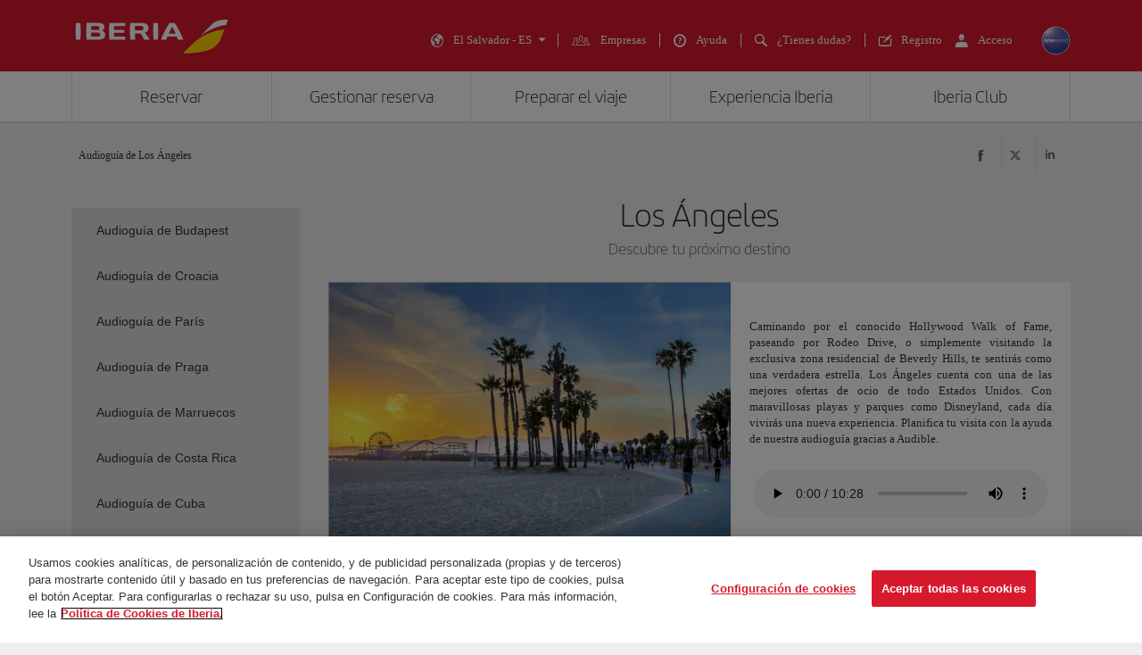

--- FILE ---
content_type: text/html;charset=UTF-8
request_url: https://www.iberia.com/sv/audioguias/Los-Angeles/
body_size: 22304
content:
<!DOCTYPE html PUBLIC "-//W3C//DTD XHTML+ARIA 1.0//EN" "http://www.w3.org/WAI/ARIA/schemata/xhtml-aria-1.dtd">
<html lang='es' xml:lang='es' xmlns="http://www.w3.org/1999/xhtml"><head><meta http-equiv="X-UA-Compatible" content="IE=Edge"/>
	<meta charset="UTF-8"/>
	<meta name="viewport" content="width=device-width, initial-scale=1.0"/>
	<link rel="manifest" href="/manifest/manifest_es.json">
	<meta name="theme-color" content="#D7192D"/>
	<title>Audioguias de Iberia - Iberia El Salvador</title>
	<meta content="Disfruta de tu destino en Los Ángeles acompañado de las audioguías" name="description" />
	<meta content="Destino, Los Ángeles, guias, auidoguia, iberia" name="keywords" />
	<meta content="Audioguias de Iberia - Iberia El Salvador" name="title" />
	<meta content="Audioguias de Iberia - Iberia El Salvador" http-equiv="title" />
	<meta content="Iberia" name="author" />
	<meta name="robots" content="index,follow" />
	<meta name="geo.region" content='SV' />
	<meta content='SV' name="geo.region" /><meta property="og:title" content="Audioguias de Iberia - Iberia El Salvador" />
	<meta property="og:type" content="article" />
	<meta property="og:url" content='/sv/audioguias/Los-Angeles/' />
	<meta property="og:image" content='https://www.iberia.com/wcs/imagenes/otros/iberia-rrss.png' />
	<meta property="og:site_name" content="Iberia" />
	<meta property="og:description" content="Disfruta de tu destino en Los Ángeles acompañado de las audioguías" />
	<meta property="og:site_name" content="IBERIA.COM" />
	<meta property="og:locale" content='es_SV' />
	<meta property="article:published_time" content="Sat Mar 18 07:37:48 CET 2023" />
	<meta property="article:modified_time" content="Sat Mar 18 07:37:48 CET 2023" /><meta name="twitter:card" content="summary" />
	<meta name="twitter:site" content="@Iberia"/> 
	<meta name="twitter:title" content="Audioguias de Iberia - Iberia El Salvador" />
	<meta name="twitter:description" content="Disfruta de tu destino en Los Ángeles acompañado de las audioguías" />
	<meta name="twitter:image" content='https://www.iberia.com/wcs/imagenes/otros/iberia-rrss.png'/>
	<meta itemprop="image" content='https://www.iberia.com/wcs/imagenes/otros/iberia-rrss.png'/>
	<link rel="icon" href="/wcs/imagenes/iconos/favicon.ico" type="image/x-icon"/>
	<link rel="preconnect" href="//sb.monetate.net">
	<link rel="preconnect" href="//se.monetate.net">
	<link rel="preconnect" href="//s3.eu-central-1.amazonaws.com">
	<link rel="preconnect" href="//www.googleadservices.com">
	<link rel="dns-prefetch" href="//sb.monetate.net">
	<link rel="dns-prefetch" href="//se.monetate.net">
	<link rel="dns-prefetch" href="//s3.eu-central-1.amazonaws.com">
    <link rel="dns-prefetch" href="//www.googleadservices.com"><link rel="icon" type="image/png" sizes="16x16" href="/wcs/logos/iberia/Icon-16x16.png">
  <link rel="icon" type="image/png" sizes="32x32" href="/wcs/logos/iberia/Icon-32x32.png">
  <meta name="apple-mobile-web-app-capable" content="yes">
  <meta name="apple-mobile-web-app-status-bar-style" content="#ffffff">
  <meta name="apple-mobile-web-app-title" content="Iberia">
  <link rel="apple-touch-startup-image" href="/wcs/logos/iberia/Icon-640x1136.png" media="(device-width: 320px) and (device-height: 568px) and (-webkit-device-pixel-ratio: 2) and (orientation: portrait)">
  <link rel="apple-touch-startup-image" href="/wcs/logos/iberia/Icon-750x1294.png" media="(device-width: 375px) and (device-height: 667px) and (-webkit-device-pixel-ratio: 2) and (orientation: portrait)">
  <link rel="apple-touch-startup-image" href="/wcs/logos/iberia/Icon-1242x2148.png" media="(device-width: 414px) and (device-height: 736px) and (-webkit-device-pixel-ratio: 3) and (orientation: portrait)">
  <link rel="apple-touch-startup-image" href="/wcs/logos/iberia/Icon-1125x2436.png" media="(device-width: 375px) and (device-height: 812px) and (-webkit-device-pixel-ratio: 3) and (orientation: portrait)">
  <link rel="apple-touch-startup-image" href="/wcs/logos/iberia/Icon-1536x2048.png" media="(min-device-width: 768px) and (max-device-width: 1024px) and (-webkit-min-device-pixel-ratio: 2) and (orientation: portrait)">
  <link rel="apple-touch-startup-image" href="/wcs/logos/iberia/Icon-1668x2224.png" media="(min-device-width: 834px) and (max-device-width: 834px) and (-webkit-min-device-pixel-ratio: 2) and (orientation: portrait)">
  <link rel="apple-touch-startup-image" href="/wcs/logos/iberia/Icon-2048x2732.png" media="(min-device-width: 1024px) and (max-device-width: 1024px) and (-webkit-min-device-pixel-ratio: 2) and (orientation: portrait)">
  <link rel="apple-touch-icon" sizes="180x180" href="/wcs/logos/iberia/Icon-180.png">
  <meta name="msapplication-TileColor" content="#D7192D">
	<script type="text/javascript" src="/ruxitagentjs_ICANVfghqrux_10327251022105625.js" data-dtconfig="rid=RID_-712983351|rpid=2104935012|domain=iberia.com|reportUrl=/rb_bf68025iux|app=fdab8308bc1717d2|owasp=1|featureHash=ICANVfghqrux|rdnt=1|uxrgce=1|cuc=wb56dkx5|mel=100000|dpvc=1|md=mdcc1=bdatalayer_general.SearchDest,mdcc2=bdatalayer_general.precioTotal,mdcc3=bdatalayer_general.moneda,mdcc4=bdatalayer_general.precioPax,mdcc5=bdatalayer_general.SearchOrigin,mdcc6=cTLTSID,mdcc7=bdatalayer_general.codigoError,mdcc8=bdatalayer_general.subCodigoError,mdcc9=bdatalayer_general.descripcionError,mdcc10=bdatalayer_general.quadrigam,mdcc11=bdatalayer_ecommerce.transaction.revenue,mdcc12=bdatalayer_ecommerce.transaction.id,mdcc13=bdatalayer_general.precioTotal,mdcc14=a.ib-text,mdcc15=a.ib-modals__header,mdcc16=bdatalayer_general.userID,mdcc17=bdatalayer_general.NivelUsuario,mdcc18=bdatalayer_general.quadrigam,mdcc19=bdatalayer_general.quadrigam,mdcc20=bdigital_data.Quadrigam,mdcc21=bdigital_data.Quadrigam,mdcc22=bdatalayer_general.mercado|lastModification=1769396983290|mdp=mdcc17,mdcc18,mdcc21|tp=500,50,0|srbbv=2|agentUri=/ruxitagentjs_ICANVfghqrux_10327251022105625.js"></script><script type="text/javascript">
				var monetateT = new Date().getTime();
				(function() {
						var p = document.location.protocol;
						var d = document.domain;
						var src ="";
					switch (d) {
						case "www.iberia.com":
						case "pro.iberia.com":
						case "pre.iberia.com":
						case "prod-aem.iberia.com":
						case "pre-aem.iberia.com":
										src = "e.monetate.net/js/2/a-5c6d3edb/p/iberia.com/custom.js";
										break;
						case "int.iberia.com":
						case "dev-aem.iberia.com":
										src = "e.monetate.net/js/2/a-5c6d3edb/d/int.iberia.com/custom.js";
										break;
						case "preb.iberia.es":
										src = "e.monetate.net/js/2/a-5c6d3edb/d2/preb.iberia.es/custom.js";
										break;
						case "pree.iberia.es":
										src = "e.monetate.net/js/2/a-5c6d3edb/d/pree.iberia.es/custom.js";
										break;
						case "pred.iberia.es":
										src = "e.monetate.net/js/2/a-5c6d3edb/d/pred.iberia.es/custom.js";
										break;
						default:
										src = "e.monetate.net/js/2/a-5c6d3edb/d/preprod.iberia.com/custom.js";
										break;
											}
					if (p == "http:" || p == "https:") {
						var m = document.createElement('script');
						m.type = 'text/javascript';
						m.async = true;
						m.src = (p == "https:" ? "https://s" : "http://") + src;
						var s = document.getElementsByTagName('script')[0];
						s.parentNode.insertBefore(m, s);
					}
				})();
			</script><!-- Google Tag Manager -->
	<script>(function(w,d,s,l,i){w[l]=w[l]||[];w[l].push({'gtm.start':
	new Date().getTime(),event:'gtm.js'});var f=d.getElementsByTagName(s)[0],
	j=d.createElement(s),dl=l!='dataLayer'?'&l='+l:'';j.async=true;j.src=
	'https://www.googletagmanager.com/gtm.js?id='+i+dl;f.parentNode.insertBefore(j,f);
	})(window,document,'script','dataLayer','GTM-MMC2QND');</script>
	<!-- End Google Tag Manager -->
	<link rel="canonical" href='https://www.iberia.com/sv/audioguias/Los-Angeles/' /><link rel="alternate" href='https://www.iberia.com/gr/audioguias/Los-Angeles/' hreflang='es-GR' /><link rel="alternate" href='https://www.iberia.com/co/audioguias/Los-Angeles/' hreflang='es-CO' /><link rel="alternate" href='https://www.iberia.com/cr/audioguias/Los-Angeles/' hreflang='es-CR' /><link rel="alternate" href='https://www.iberia.com/hu/audioguias/Los-Angeles/' hreflang='es-HU' /><link rel="alternate" href='https://www.iberia.com/ie/audioguias/Los-Angeles/' hreflang='es-IE' /><link rel="alternate" href='https://www.iberia.com/il/audioguias/Los-Angeles/' hreflang='es-IL' /><link rel="alternate" href='https://www.iberia.com/it/audioguias/Los-Angeles/' hreflang='es-IT' /><link rel="alternate" href='https://www.iberia.com/ma/audioguias/Los-Angeles/' hreflang='es-MA' /><link rel="alternate" href='https://www.iberia.com/mx/audioguias/Los-Angeles/' hreflang='es-MX' /><link rel="alternate" href='https://www.iberia.com/nl/audioguias/Los-Angeles/' hreflang='es-NL' /><link rel="alternate" href='https://www.iberia.com/pa/audioguias/Los-Angeles/' hreflang='es-PA' /><link rel="alternate" href='https://www.iberia.com/pe/audioguias/Los-Angeles/' hreflang='es-PE' /><link rel="alternate" href='https://www.iberia.com/pr/audioguias/Los-Angeles/' hreflang='es-PR' /><link rel="alternate" href='https://www.iberia.com/pt/audioguias/Los-Angeles/' hreflang='es-PT' /><link rel="alternate" href='https://www.iberia.com/ru/audioguias/Los-Angeles/' hreflang='es-RU' /><link rel="alternate" href='https://www.iberia.com/se/audioguias/Los-Angeles/' hreflang='es-SE' /><link rel="alternate" href='https://www.iberia.com/uy/audioguias/Los-Angeles/' hreflang='es-UY' /><link rel="alternate" href='https://www.iberia.com/ve/audioguias/Los-Angeles/' hreflang='es-VE' /><link rel="alternate" href='https://www.iberia.com/gt/audioguias/Los-Angeles/' hreflang='es-GT' /><link rel="alternate" href='https://www.iberia.com/dz/audioguias/Los-Angeles/' hreflang='es-DZ' /><link rel="alternate" href='https://www.iberia.com/ec/audioguias/Los-Angeles/' hreflang='es-EC' /><link rel="alternate" href='https://www.iberia.com/fi/audioguias/Los-Angeles/' hreflang='es-FI' /><link rel="alternate" href='https://www.iberia.com/qa/audioguias/Los-Angeles/' hreflang='es-QA' /><link rel="alternate" href='https://www.iberia.com/ca/audioguias/Los-Angeles/' hreflang='es-CA' /><link rel="alternate" href='https://www.iberia.com/sn/audioguias/Los-Angeles/' hreflang='es-SN' /><link rel="alternate" href='https://www.iberia.com/gb/audioguias/Los-Angeles/' hreflang='es-GB' /><link rel="alternate" href='https://www.iberia.com/fr/audioguias/Los-Angeles/' hreflang='es-FR' /><link rel="alternate" href='https://www.iberia.com/es/audioguias/Los-Angeles/' hreflang='es-ES' /><link rel="alternate" href='https://www.iberia.com/do/audioguias/Los-Angeles/' hreflang='es-DO' /><link rel="alternate" href='https://www.iberia.com/us/audioguias/Los-Angeles/' hreflang='es-US' /><link rel="alternate" href='https://www.iberia.com/be/audioguias/Los-Angeles/' hreflang='es-BE' /><link rel="alternate" href='https://www.iberia.com/jp/audioguias/Los-Angeles/' hreflang='es-JP' /><link rel="alternate" href='https://www.iberia.com/ch/audioguias/Los-Angeles/' hreflang='es-CH' /><link rel="alternate" href='https://www.iberia.com/cl/audioguias/Los-Angeles/' hreflang='es-CL' /><link rel="alternate" href='https://www.iberia.com/ar/audioguias/Los-Angeles/' hreflang='es-AR' /><link rel="alternate" href='https://www.iberia.com/at/audioguias/Los-Angeles/' hreflang='es-AT' /><link rel="alternate" href='https://www.iberia.com/cn/audioguias/Los-Angeles/' hreflang='es-CN' /><link rel="alternate" href='https://www.iberia.com/cu/audioguias/Los-Angeles/' hreflang='es-CU' /><link rel="alternate" href='https://www.iberia.com/cz/audioguias/Los-Angeles/' hreflang='es-CZ' /><link rel="alternate" href='https://www.iberia.com/de/audioguias/Los-Angeles/' hreflang='es-DE' /><link rel="alternate" href='https://www.iberia.com/dk/audioguias/Los-Angeles/' hreflang='es-DK' /><link rel="alternate" href='https://www.iberia.com/br/audioguias/Los-Angeles/' hreflang='es-BR' /><link rel="alternate" href='https://www.iberia.com/sv/audioguias/Los-Angeles/' hreflang='es-SV' /><!-- Etiquetas META-->
<!-- Archivos CSS-->

<link rel="stylesheet" type="text/css" href="/wcs_statics/css/modules.css?v=RT2025.19"/><link rel="preload" href="/wcs_statics/css/fonts/iberia/woff2/iberia.woff2" as="font" type="font/woff2" crossorigin="anonymous">
<link rel="preload" href="/wcs_statics/css/fonts/iberiaheadline/woff2/iberiaheadline.woff2" as="font" type="font/woff2" crossorigin="anonymous">
<link rel="preload" href="/wcs_statics/css/fonts/iberiatext/woff2/iberiatext.woff2" as="font" type="font/woff2" crossorigin="anonymous">
<!-- Fin archivos CSS-->
<!-- Archivos JS-->
<script type="text/javascript" defer src="/wcs_statics/js/libs.dependencies.js?v=RT2025.19" fetchpriority="high"></script>
<script type="text/javascript" defer src="/wcs_statics/js/init.js?v=RT2025.19"></script>
<script type="text/javascript" defer src="/wcs_statics/js/core.js?v=RT2025.19"></script>
<script type="text/javascript" defer src="/wcs_statics/js/main.js?v=RT2025.19"></script><script type="text/javascript" defer src="/wcs_statics/js/loadComponents.js?v=RT2025.19"></script><script type="text/javascript">
	var localeg = 'es';
	var localemasterg = '';
	var marketg = 'SV';

	var quadrigam = 'AUDLAX';

	var jsonDLG, jsonDLG_NL;
	var customerDataService = 'https://ibisservices.iberia.com/api/cust-cust/rs/v1/customer/complete';
	var globalAppToken = 'aWJlcmlhX3dlYjo5ZGM4NzZjYi0xMDVkLTQ4MWItODM4Yy01NGUyNGQ3NDEwYzk=';
	var tokenURL = 'https://ibisauth.iberia.com/api/auth/realms/commercial_platform/protocol/openid-connect/token';
	var tokenUrlOB = 'https://ibisauth.iberia.com/api/auth/realms/on_business/protocol/openid-connect/token';
	var customerDataServiceOB = 'https://ibisservices.iberia.com/api/cmlm-mbm/rs/v1/membership';
    var obLoginXML= 'https://ibisservices.iberia.com/api/cmlm-mbm/rs/v1/saml-request/login';
	var obLoginSAMLResp = 'https://ibisservices.iberia.com/api/cmlm-mbm/rs/v1/onb/login';
    var obLogoutXML = 'https://ibisservices.iberia.com/api/cmlm-mbm/rs/v1/saml-request/logout';
	var samlOBURL = 'https://www-uat.onbusiness-programme.com/samlsso';
	var retrieveMemberDetailService = 'https://ibisservices.iberia.com/api/agl/v4/programmes/IBP/members/';
	var retrieveMemberDetailV2 = 'https://ibisservices.iberia.com/api/prlm-mbm/rs/v2/members/';
	var partnersDumboService = 'https://ibisservices.iberia.com/api/prlm-mbm/rs/v1/partners';
	var listAccountsService = 'https://ibisservices.iberia.com/api/agl/v1/members/{memberId}/programmes/IBP/schemes/accounts';
	var listSchemesWithTiersService = 'https://ibisservices.iberia.com/api/agl/v2/members/{memberId}/programmes/IBP/schemes/recognition-levels';
	var storeSessionService = 'https://ibisservices.iberia.com/api/prlm-psm/rs/v1/sessions';
	var releaseSessionService = 'https://ibisservices.iberia.com/api/prlm-psm/rs/v1/sessions/release';
	var commercialSellingDataService = 'https://ibisservices.iberia.com/api/rdu-loc/rs/loc/v1/location/market/commercialsellingdata';
	var encryptionDataService = 'https://ibisservices.iberia.com/api/utl-crm/rs/v1/data/transform';
	var eligibleTransactions = 'https://ibisservices.iberia.com/api/prlm-prm/rs/v1/members/{accountIdentifier}/eligibleTransactions';
	var salesforceLogoutCommunity = 'https://login.iberia.com/secur/logout.jsp';
	var salesforceRegistroIBZero = 'http://registro-iberia.iberia.com/';
	var salesforceRegistroIBPlus = 'http://registro-iberiaplus.iberia.com/';
	var urlRedirectOB = '/sv/buscador-vuelos-con-puntos/';
	var activateOldLoginOB = 'false';
	var wineClubDomain = 'maridae.iberia.com';
	var irontecDomain = 'null';
	var prestashopDomain = 'prestashop.tgw-test.com';
	var omnichannelDomain = 'europe-west3-dex-bot-iberiaomnichanneleva.cloudfunctions.net';
	var hiddenCheckPayPointsOB = 'true';
	var hiddenSoftLogin = 'true';
	var hiddenVoucherPointsLinksOB = 'false';
	var hiddenClientsPointsOB = 'true';
	/*Inicialización de los objetos JSON*/
	if(typeof(datalayer_general)=='undefined'){
		datalayer_general = {};
	}

	if(typeof(datalayer_ecommerce)=='undefined'){
		datalayer_ecommerce = {};
	}

	if(typeof(digital_data)=='undefined'){
		digital_data = {};
	}

	datalayer_general = {
		'idioma': 'es',
                'mercado': 'SV',
        
		      	'quadrigam': 'AUDLAX',
                'codigoSeguimiento': 'es/SV/AUDLAX',
               
		'versionWeb': 'wcs',
		'modeWeb': window.innerWidth < 768 ? "mobile" : window.innerWidth >= 1024 ? "desktop" : "tablet"
	};

	digital_data.Language = 'es';
	digital_data.Market = 'SV';
	digital_data.VersionWeb = 'wcs';
	digital_data.ModeWeb = window.innerWidth < 768 ? 'mobile' : window.innerWidth >= 1024 ? 'desktop' : 'tablet';

	digital_data.Quadrigam = 'AUDLAX';
	digital_data.TrackingCode = 'es/SV/AUDLAX';


	function loadjscssfile(filename, filetype, defer,onload){
	    if (filetype=="js"){ //if filename is a external JavaScript file
	        var fileref=document.createElement('script');
	        fileref.setAttribute("type","text/javascript");
	        fileref.setAttribute("src", filename);
	        fileref.onload=onload;
	        if(defer===true)
	        	fileref.setAttribute("defer", "defer");
	    }
	    else if (filetype=="css"){ //if filename is an external CSS file
	        var fileref=document.createElement("link");
	        fileref.setAttribute("rel", "stylesheet");
	        fileref.setAttribute("type", "text/css");
	        fileref.setAttribute("href", filename);
	    }
	    if (typeof fileref!="undefined")
	        document.getElementsByTagName("head")[0].appendChild(fileref);
    }
	function loadDatePickerLanguage(defer,onload){
		
		if(localemasterg!=null && localemasterg!=''){
			var filename =  filename = "/wcs_statics/js/localization/datepicker-locales/datepicker-language_.js?v=RT2025.19",
			$obj = $("[src=\'"+filename+"\']",'head');
		}else{
			var filename = "/wcs_statics/js/localization/datepicker-locales/datepicker-language_es.js?v=RT2025.19",
			$obj = $("[src=\'"+filename+"\']",'head');
		}
		if ($obj.length==0 && ($("[data-function='cal-start']").length > 0 || $("[data-function='cal-form']").length > 0 || $("[data-journey]").length > 0)){
			loadjscssfile(filename,'js',defer,onload);
		} else if (typeof onload === 'function'){
			onload();
		}
	}

    //setPageType Method
	window.monetateQ = window.monetateQ || [];
	window.monetateQ.push([
	"setPageType",
	"AUDLAX"
	]);

	function jsatOnDOMLoaded(){
		
		 window.monetateQ.push([
		"trackData"
		]);
	}
	function jsatOnload(){
		loadDatePickerLanguage(true, function() {
			dFrontJs.validationForm.init();
			if (document.querySelector('.ibe-searcher__calendar')){
				dFrontJs.ibe_searcher_calendar.init();
			}
		});  
		if(document.querySelector('.inte-load-formsJS')){
			loadjscssfile("/wcs_statics/js/forms.js?v=RT2025.19", "js",true);
		}
		var inbenta = function(){
			//Inbenta autocompleter in header. 
			loadjscssfile("//ayuda.iberia.com/av/jsonp/headerAutocompleter.css", "css");
			//$("#search-wrapper").off("click",inbenta); 
			$("#search").trigger("click");
		};

		$("#search-wrapper").one("click",inbenta);
		
		loadjscssfile("/wcs_statics/inbenta/inbenta-conf-es.min.js", "js");if($(".ibe-button.ibe-button--facebook.ibe-button--big.ibe-button--block").length > 0){			
						loadjscssfile("/wcs_statics/js/satisfly.js?v=RT2025.19", "js",true);
						}if($(".ibe-button.ibe-button--facebook.ibe-button--big.ibe-button--block").length > 0){			
						loadjscssfile("/wcs_statics/js/satisfly.js?v=RT2025.19", "js",true);
						}
		if ('serviceWorker' in navigator && 'caches' in window) {
			
				if(window.location.href.indexOf('sw=true') === -1){
				navigator.serviceWorker.getRegistrations()
					.then(function(registrations) {
					var index=0, stop=false;
					for(var index=0; index<registrations.length && !stop;index++){
						if(registrations[index].active.scriptURL.indexOf("ibe-wcs-sw.js") > 0){
							registrations[index].unregister();
							stop=true;
						}
					}
				});
				}
		}
	    
	}
	window.addEventListener("DOMContentLoaded", jsatOnDOMLoaded, false);
	window.addEventListener("load", jsatOnload, false);
</script><style id="critical-css">body {font-family: verdana,"Helvetica Neue", Helvetica, Arial, sans-serif;}
</style><span id = 'ibcomProperties' data-general-properties ='{"customerZeroContact":"https:\/\/ibisservices.iberia.com\/api\/pzmm-mbm\/rs\/v1\/members\/contact_details","customerDataService":"https:\/\/ibisservices.iberia.com\/api\/cust-cust\/rs\/v1\/customer\/complete","partnersDumboService":"https:\/\/ibisservices.iberia.com\/api\/prlm-mbm\/rs\/v1\/partners","citiesBAHService":"https:\/\/ibisservices.iberia.com\/api\/rdu-loc\/rs\/loc\/v1\/location\/cities\/","tokenUrlOB":"https:\/\/ibisauth.iberia.com\/api\/auth\/realms\/on_business\/protocol\/openid-connect\/token","hiddenSoftLogin":"true","retrieveMemberDetailV2":"https:\/\/ibisservices.iberia.com\/api\/prlm-mbm\/rs\/v2\/members\/","hiddenClientsPointsOB":"true","prestashopDomain":"prestashop.tgw-test.com","listSchemesWithTiersService":"https:\/\/ibisservices.iberia.com\/api\/agl\/v2\/members\/{memberId}\/programmes\/IBP\/schemes\/recognition-levels","quadrigam":"AUDLAX","localemasterg":"","omnichannelDomain":"europe-west3-dex-bot-iberiaomnichanneleva.cloudfunctions.net","salesforceClientId":"3MVG98_Psg5cppyYNQC4m0lz1SyxsnyZ.TvQ4SHpYjeUKvc2_8ZBmjwS8nspd7op4N1dks_oUbY4hLCAejD8L","globalAppToken":"aWJlcmlhX3dlYjo5ZGM4NzZjYi0xMDVkLTQ4MWItODM4Yy01NGUyNGQ3NDEwYzk=","salesforceURL":"https:\/\/login.iberia.com\/services\/oauth2\/","samlOBURL":"https:\/\/www-uat.onbusiness-programme.com\/samlsso","salesforceRegistroIBPlus":"http:\/\/registro-iberiaplus.iberia.com\/","tokenURL":"https:\/\/ibisauth.iberia.com\/api\/auth\/realms\/commercial_platform\/protocol\/openid-connect\/token","staticsVersion":"?v=RT2025.19","salesforceRedirectUri":"\/integration\/ibplus\/login\/","salesforceRegistroIBZero":"http:\/\/registro-iberia.iberia.com\/","hiddenCheckPayPointsOB":"true","citiesVService":"https:\/\/ibisservices.iberia.com\/api\/rdu-loc\/rs\/loc\/v1\/location\/areas\/","releaseSessionService":"https:\/\/ibisservices.iberia.com\/api\/prlm-psm\/rs\/v1\/sessions\/release","localeg":"es","retrieveMemberDetailService":"https:\/\/ibisservices.iberia.com\/api\/agl\/v4\/programmes\/IBP\/members\/","hiddenVoucherPointsLinksOB":"false","customerZeroPersonal":"https:\/\/ibisservices.iberia.com\/api\/pzmm-mbm\/rs\/v1\/members\/personal_data","customerDataServiceOB":"https:\/\/ibisservices.iberia.com\/api\/cmlm-mbm\/rs\/v1\/membership","obLogoutXML":"https:\/\/ibisservices.iberia.com\/api\/cmlm-mbm\/rs\/v1\/saml-request\/logout","storeSessionService":"https:\/\/ibisservices.iberia.com\/api\/prlm-psm\/rs\/v1\/sessions","irontecDomain":null,"obLoginSAMLResp":"https:\/\/ibisservices.iberia.com\/api\/cmlm-mbm\/rs\/v1\/onb\/login","commercialSellingDataService":"https:\/\/ibisservices.iberia.com\/api\/rdu-loc\/rs\/loc\/v1\/location\/market\/commercialsellingdata","eligibleTransactions":"https:\/\/ibisservices.iberia.com\/api\/prlm-prm\/rs\/v1\/members\/{accountIdentifier}\/eligibleTransactions","loginMicroserviceUrl":"https:\/\/ibisservices.iberia.com\/api\/lgm-ul\/","marketg":"SV","salesforceLogoutCommunity":"https:\/\/login.iberia.com\/secur\/logout.jsp","encryptionDataService":"https:\/\/ibisservices.iberia.com\/api\/utl-crm\/rs\/v1\/data\/transform","obLoginXML":"https:\/\/ibisservices.iberia.com\/api\/cmlm-mbm\/rs\/v1\/saml-request\/login","avatarIBPLUSService":"https:\/\/ibisservices.iberia.com\/api\/cust-cust\/rs\/v1\/avatar","wineClubDomain":"maridae.iberia.com","urlRedirectOB":"\/sv\/buscador-vuelos-con-puntos\/","listAccountsService":"https:\/\/ibisservices.iberia.com\/api\/agl\/v1\/members\/{memberId}\/programmes\/IBP\/schemes\/accounts"}'></span>
                              <script>!function(a){var e="https://s.go-mpulse.net/boomerang/",t="addEventListener";if(""=="True")a.BOOMR_config=a.BOOMR_config||{},a.BOOMR_config.PageParams=a.BOOMR_config.PageParams||{},a.BOOMR_config.PageParams.pci=!0,e="https://s2.go-mpulse.net/boomerang/";if(window.BOOMR_API_key="VJ24M-53UXC-L3EJP-M8F56-JP45Z",function(){function n(e){a.BOOMR_onload=e&&e.timeStamp||(new Date).getTime()}if(!a.BOOMR||!a.BOOMR.version&&!a.BOOMR.snippetExecuted){a.BOOMR=a.BOOMR||{},a.BOOMR.snippetExecuted=!0;var i,_,o,r=document.createElement("iframe");if(a[t])a[t]("load",n,!1);else if(a.attachEvent)a.attachEvent("onload",n);r.src="javascript:void(0)",r.title="",r.role="presentation",(r.frameElement||r).style.cssText="width:0;height:0;border:0;display:none;",o=document.getElementsByTagName("script")[0],o.parentNode.insertBefore(r,o);try{_=r.contentWindow.document}catch(O){i=document.domain,r.src="javascript:var d=document.open();d.domain='"+i+"';void(0);",_=r.contentWindow.document}_.open()._l=function(){var a=this.createElement("script");if(i)this.domain=i;a.id="boomr-if-as",a.src=e+"VJ24M-53UXC-L3EJP-M8F56-JP45Z",BOOMR_lstart=(new Date).getTime(),this.body.appendChild(a)},_.write("<bo"+'dy onload="document._l();">'),_.close()}}(),"".length>0)if(a&&"performance"in a&&a.performance&&"function"==typeof a.performance.setResourceTimingBufferSize)a.performance.setResourceTimingBufferSize();!function(){if(BOOMR=a.BOOMR||{},BOOMR.plugins=BOOMR.plugins||{},!BOOMR.plugins.AK){var e=""=="true"?1:0,t="",n="aoajxwqxjyepk2l6qj2a-f-f25eca7d2-clientnsv4-s.akamaihd.net",i="false"=="true"?2:1,_={"ak.v":"39","ak.cp":"1695263","ak.ai":parseInt("266645",10),"ak.ol":"0","ak.cr":9,"ak.ipv":4,"ak.proto":"h2","ak.rid":"a7ae0b2","ak.r":42224,"ak.a2":e,"ak.m":"dsca","ak.n":"essl","ak.bpcip":"3.128.155.0","ak.cport":48948,"ak.gh":"23.66.124.202","ak.quicv":"","ak.tlsv":"tls1.3","ak.0rtt":"","ak.0rtt.ed":"","ak.csrc":"-","ak.acc":"","ak.t":"1769898612","ak.ak":"hOBiQwZUYzCg5VSAfCLimQ==+CZlqpy8DK97lnI1mzQfiZ4sh4qaJ3J53umKE2g613y0OTtb0DHZg9ynswhk6HbJwzFwQ+qWMLhJ0OFfObwgInn7/yL8SpYfVTDbo/JcqLKB3ID8nW6ehdr2jgjKFFTGK+JLYGApUM+SmF30kKNSDFUaSqXyyrKpegTGwH4ATWrzcOc7HjX35yjw9jMAuotJ00ZEJVXuf9Ihx7x8PpV4rgMLcdUtsUxN6nq2tLCMZyC/ljejRWOHNYwQs6bsG3R2qsdMkHItgkf6pgzpNQuS6w8qS3hk3sZoljal4LUBI91892MHWJD8iNagSI8hk9kgwXINKRNpcuqnbwqr5xfiyLDKM93BUuS9qjTnhW7Efn8FWHxjFwEG06mIZpdHs/+dV5hpP/zhzEKUI/W5fXdHU+RSQqwGArS3wi22EC4R58g=","ak.pv":"697","ak.dpoabenc":"","ak.tf":i};if(""!==t)_["ak.ruds"]=t;var o={i:!1,av:function(e){var t="http.initiator";if(e&&(!e[t]||"spa_hard"===e[t]))_["ak.feo"]=void 0!==a.aFeoApplied?1:0,BOOMR.addVar(_)},rv:function(){var a=["ak.bpcip","ak.cport","ak.cr","ak.csrc","ak.gh","ak.ipv","ak.m","ak.n","ak.ol","ak.proto","ak.quicv","ak.tlsv","ak.0rtt","ak.0rtt.ed","ak.r","ak.acc","ak.t","ak.tf"];BOOMR.removeVar(a)}};BOOMR.plugins.AK={akVars:_,akDNSPreFetchDomain:n,init:function(){if(!o.i){var a=BOOMR.subscribe;a("before_beacon",o.av,null,null),a("onbeacon",o.rv,null,null),o.i=!0}return this},is_complete:function(){return!0}}}}()}(window);</script></head><body data-contentid='6477606955358' data-contenttype='Page'><!-- Template para pintar info del partner en cabecera --><script type="text/template" id="partnerInfoTmpl"><span id="loginPartnerAlert" class="ibe_form__radio ibe-login__partners-option"><input type="radio" name="partners" id="partner_san" value="partner_san" data-function="" class="ibe_form__radio-input"><label for="partner_san" class="ibe_form__radio-text ibe_form__radio-text--before ibe-login__partners-info"><span class="ibe-login__partners-info-logo"><img src="{{partnerLogo}}" alt="Partner logo" class="ibe-login__partner-info-logo-img"></span><span class="ibe-login__partners-data"><span class="ibe-login__partners-data-title"></span><span class="ibe-login__partners-data-discount"><a id="partnerHeaderLink" href='#' title="" data-get-literal='Consigue un -{{descuento}}%' data-tier-premium="Premium" data-tier-basic="Básico" data-tier-elite="Élite" class='link link__regular link__regular--underline' target="_blank">{{dumbo.tierDiscount}}</a></span></span></label></span></script><!-- Template para pintar info del partner en cabecera de IBC --><script type="text/template" id="partnerInfoTmplIBC"><span id="loginPartnerAlert" class="ibe_form__radio ibe-login__partners-option"><input type="radio" name="partners" id="partner_san" value="partner_san" data-function="" class="ibe_form__radio-input"><label for="partner_san" class="ibe_form__radio-text ibe_form__radio-text--before ibe-login__partners-info"><span class="ibe-login__partners-info-logo"><img src="{{partnerLogo}}" alt="Partner  logo" class="ibe-login__partner-info-logo-img"></span><span class="ibe-login__partners-data"><span class="ibe-login__partners-data-title"></span><span class="ibe-login__partners-data-title" id="partnerHeaderLink" title="" data-get-literal='Consigue un -{{descuento}}%' data-tier-premium="Premium" data-tier-basic="Básico" data-tier-elite="Élite" target="_self">{{dumbo.tierDiscount}}</span></span></label></span></script><!-- Google Tag Manager (noscript) -->
<noscript><iframe src="https://www.googletagmanager.com/ns.html?id=GTM-MMC2QND"
	height="0" width="0" style="display:none;visibility:hidden"></iframe></noscript>
	<!-- End Google Tag Manager (noscript) --><span id="loggedUserDefaults" style="display:none;visibility:hidden" data-inte-imgRoot="/wcs_statics/images/modules/ibe_cards/" data-inte-CLASICA="ibe-card-plus-normal.png" data-inte-PLATA="ibe-card-plus-silver.png" data-num-OnBusiness="Número OnBusiness" data-num-IBPlus="Número Iberia Club" data-inte-ORO="ibe-card-plus-gold.png" data-inte-PLATINO="ibe-card-plus-platino.png" data-inte-PLATINOPRIME="ibe-card-plus-platino-prime.png" data-partners-link='[{"SAN":"/cs/Satellite?c=Page&amp;childpagename=IberiaCOM%2FPage%2FIB_TP_Layout%2FBAHTwoColumnsSimple&amp;cid=6477602373262&amp;pagename=IB_SE%2FLogic%2FPage%2FWrapper-es_SV"},{"ECE":"#"},{"SUN":"/cs/Satellite?c=Page&amp;childpagename=IberiaCOM%2FPage%2FIB_Layout%2FuniversiaLanding&amp;cid=1476428186224&amp;pagename=IB_SE%2FLogic%2FPage%2FWrapper-es_SV"}]' data-inte-INFINITA="ibe-card-plus-infinita.png" data-inte-kids="ibe-card-plus-kids.png" data-inte-INFINITAPRIME="ibe-card-plus-infinita-prime.png" data-inte-ibplusLogoutURL="https://ibisauth.iberia.com/api/auth/realms/commercial_platform/protocol/openid-connect/logout" data-inte-ibplusLegacyLogout = "/web/logoff.do?tabId=&menuId=IBHMPI" data-check-PRE="iberia.es" data-inte-integrationHost="https://www.iberia.com" data-inte-modaltitlesession="Se ha agotado el tiempo de sesión" data-inte-modalbody1session="Tu sesión se ha interrumpido por inactividad en la página." data-inte-modalbody2session="Si lo deseas, puedes volver a identificarte para acceder a tu área privada." data-inte-invalidcredentialsmsg="La combinación de número de tarjeta Club Iberia Plus y contraseña que has introducido no es correcta. Por favor, revisa el número de Club Iberia Plus indicado y vuelve a introducir la contraseña correcta." data-inte-repeatedmailmsg="No es posible usar el email que nos indicas. Por favor, identifícate de nuevo con tu número de Club Iberia Plus." data-inte-generalerrormsg="Lo sentimos, se ha producido un error. Inténtalo más tarde, por favor." data-inte-invalidcredentialsemail="La combinación de correo electrónico y contraseña que has introducido no es correcta. Por favor, revisa el mail indicado y vuelve a introducir la contraseña correcta." data-inte-parentalcontrolmsg="Lo sentimos. No puedes acceder a tu cuenta Club Iberia Plus. Por favor, contacta con nuestro servicio de Atención al cliente." data-ibplustore-url="https://ibplustore.iberia.com/" data-inte-modalStoreSession="En estos momentos no es posible realizar la conexión. Inténtalo de nuevo en unos minutos. Si el problema persiste, por favor, contacta con nuestro servicio de Atención al Cliente." data-switchfly-url="https://iberia.switchfly.com/apps/api/sso/profile" data-combinemyavios-url="https://wsx.avios.com/btt/btt" data-inte-invalidcredentialsemail="La combinación de correo electrónico y contraseña que has introducido no es correcta. Por favor, revisa el mail indicado y vuelve a introducir la contraseña correcta." data-ibplustore-url="https://ibplustore.iberia.com/" data-buyGiftTransfer-url="https://ssogateway.points.com/SSOGateway/gateway.do" data-buyGiftIbCards-url="https://www.iberiacards.com/PortalPuntos/SSOGateway"></span><header class="ibe-header-new" data-msg-service-error="1476372120455"><div class="container"><div class="row"><div class="col-xs-12"><div class=" ibe-header-new__left ibe-header-new__left--small"><div class="ibe-header-new__menu hidden-xl hidden-lg"><div class="ibe-header-new__menu-box"><button type="button" data-menu-new="button" title ="Logo Iberia" class="ibe-header-new__menu-button"><span class="ibe-header-new__menu-icon"></span></button></div></div><a title="Vuelos baratos Iberia" class="ibe-header-new__logo-link" href='/sv/ '><figure class="ibe-header-new__logo"><img src="[data-uri]" data-src='/wcs/logos/iberia/logo-iberia.svg' alt='IBERIA.COM: los mejores precios para vuelos de Iberia' title='Vuelos Baratos Iberia' class='ibe-header-new__logo-img'/></figure></a></div><div class="ibe-header-new__right ibe-header-new__right--big" id="help-search"><div class="ibe-header-new__item hidden-md hidden-sm hidden-xs"><p title="" data-toggle="collapse" data-target="#tool_lang" class="pointer ibe-header-new__link ibe-header-new__link-icon ibe-header-new__lang icon-idiomas_web collapsed"><span class="ibe-header-new__text">El Salvador - ES</span></p><div id="tool_lang" data-toggle="container" class="ibe-header-new__lang-collapse"><form id="localeMarketForm" action="#" method="get" class="ibe_form"><fieldset><legend class="hideAccessible">Idioma</legend><div id="language" class="ibe_form__group no_marginTop"><label for="mercado" class="ibe_form__selectize--label"></label><select id="mercado" name="mercado" data-selectmenu-edit="data-selectmenu-edit" data-placeholder="País"	class="ibe_form__selectize ibe_form__selectize--placeholder"><option value="DZ">Algérie</option><option value="AR">Argentina</option><option value="BE">Belgique</option><option value="BR">Brasil</option><option value="CA">Canada</option><option value="CL">Chile</option><option value="CO">Colombia</option><option value="CR">Costa Rica</option><option value="CU">Cuba</option><option value="CZ">Czech Republic</option><option value="DK">Denmark</option><option value="DE">Deutschland</option><option value="EC">Ecuador</option><option selected value="SV">El Salvador</option><option value="ES">España</option><option value="FI">Finland</option><option value="FR">France</option><option value="GR">Greece</option><option value="GT">Guatemala</option><option value="HU">Hungary</option><option value="IE">Ireland</option><option value="IL">Israel</option><option value="IT">Italia</option><option value="MA">Maroc</option><option value="MX">México</option><option value="NL">Netherlands</option><option value="AT">Österreich</option><option value="PA">Panamá</option><option value="PE">Perú</option><option value="PT">Portugal</option><option value="PR">Puerto Rico</option><option value="QA">Qatar</option><option value="DO">República Dominicana</option><option value="CH">Schweiz</option><option value="SN">Sénégal</option><option value="SE">Sweden</option><option value="GB">United Kingdom</option><option value="UY">Uruguay</option><option value="US">USA</option><option value="VE">Venezuela</option><option value="RU">Россия</option><option value="CN">中国</option><option value="JP">日本</option></select></div><div class="ibe_form__group"><label for="idioma" class="ibe_form__selectize--label"></label><select id="idioma" name="idioma" data-selectmenu-edit="data-selectmenu-edit" data-placeholder="Idioma" class="ibe_form__selectize ibe_form__selectize--placeholder"><option selected value='es'>Español</option><option  value='en'>English</option></select></div><button class="ibe-button ibe-button--red ibe-button--big ibe-button--block localeMarketForm">Aceptar</button></fieldset></form></div></div><div class="ibe-header-new__item hidden-md hidden-sm hidden-xs"><div class="ibe-header-new__item hidden-md hidden-sm hidden-xs"><a href="/sv/empresas/on-business/" title="" data-toggle="" data-target="#tool_onbusiness" class="ibe-header-new__link ibe-header-new__link-icon ibe-header-new__company icon-empresas inte-ob-modallink"><span class="ibe-header-new__text">Empresas</span></a><div id="tool_onbusiness" data-toggle="container" data-onbusiness="onbusiness" data-activateob="" data-listid="1476374302415" class="ibe-login hidden-xs hidden-sm hidden-md"></div></div></div><div class=" ibe-header-new__item hidden-md hidden-sm hidden-xs"><a href='/sv/preguntas-frecuentes/' title='Ir a Centro de Ayuda' class="ibe-header-new__link ibe-header-new__link-icon ibe-header-new__help icon-ayuda"><span class="ibe-header-new__text visible-xl">Ayuda</span></a></div><div class="ibe-header-new__item ibe-header-new__dudes hidden-md hidden-sm hidden-xs" id="search-wrapper"><form action='https://ayuda.iberia.com/sv/resultados' method="get" class="ibe_form"><fieldset><legend class="hideAccessible">Escribe aquí tus dudas</legend><div class="ibe-header-new__dudes-search"><label for="questions" class="hideAccessible">Escribe aquí tus dudas</label><input id="search" name="query" maxlength="100" type="text" placeholder="Escribe aquí tus dudas" class="ibe-header-new__dudes-input" aria-owns="autocompleter-inbenta-container" /><button type="submit" class="ibe-header-new__dudes-search-link icon-buscar" title="" ></button></div></fieldset></form><div class="ibe-header-new__dudes-linkbox"><a data-dudes="dudes" title="¿Tienes dudas?" class="ibe-header-new__link ibe-header-new__link-icon ibe-header-new__dudes-link icon-buscar"><span class="ibe-header-new__text visible-xl">¿Tienes dudas?</span></a></div></div><div id="publicUser" style="visibility:hidden" class="ibe-header-new__item ibe-header-new__login"><a href="/sv/iberia/registrate/" title="Regístrate en Iberia" class="ibe-header-new__link ibe-header-new__link-icon icon-editar visible-lg-inline-block visible-xl-inline-block hidden-xs hidden-sm hidden-md inte-register"><span class="ibe-header-new__text visible-xl">Registro</span></a><a href="javascript:void(0)" data-toggle="collapse" data-target="#tool_login" title="Acceder a Iberia Club" class="ibe-header-new__link ibe-header-new__link-icon icon-perfil_login visible-lg-inline-block visible-xl-inline-block hidden-xs hidden-sm hidden-md"><span class="ibe-header-new__text visible-xl">Acceso</span></a><a href="/sv/iberia/registrate/" title="Regístrate en Iberia" class="ibe-header-new__link ibe-header-new__link-icon ibe-header-new__link-register icon-editar visible-md-inline-block visible-sm-inline-block visible-xs-inline-block hidden-lg hidden-xl inte-register"><span class="ibe-header-new__text visible-xl">Registro</span></a><a href="javascript:void(0)" data-modal-id=".fc-dialog-login" title="Acceder a Iberia Club" class="inte-login-btnModal ibe-header-new__link ibe-header-new__link-icon icon-perfil_login visible-md-inline-block visible-sm-inline-block visible-xs-inline-block hidden-lg hidden-xl"><span class="ibe-header-new__text visible-xl">Acceso</span></a>
						<div id="tool_login" data-toggle="container" data-login="login" class="ibe-login hidden-xs hidden-sm hidden-md"><div class="ibe-login__box"><div class="ibe-login__options hidden-lg hidden-xl"><button data-login="close" type="button" class="ibe-login__close icon-cerrar"><span class="hideAccessible">Cerrar</span></button></div><div data-modal-login="desktop" class='ibe-login__iframeBox'><div data-loading class="ibe-loading__overlay ibe-loading__overlay--light"><div class="ibe-loading__spinner"><div class="ibe-loading__icon"><div class="circle"></div><div class="circle"></div></div><div class="ibe-loading__text">Cargando...</div></div></div></div></div></div></div><div id="loggedUser" class="ibe-header-new__item ibe-header-new__logged hidden"><div class="ibe-header-new__link"><p title="User" data-toggle="collapse" data-target="#tool_logged" data-focusin="data-focusin" aria-expanded="false" data-icon="icon-subir_archivos" class="pointer ibe-header-new__logged-link icon-editar_perfil"><img src="/wcs_statics/images/modules/icons/svgs/editar_perfil_red.svg" alt="" class="ibe-header-new__logged-img hidden-xs hidden-sm hidden-md"/><span class="ibe-header-new__logged-txt ibe-header-new__logged-txt--underline hidden-xs hidden-sm hidden-md">Hola&nbsp;<span id="loggedUserName" class="ibe-header-new__logged-txt"></span></span><p class="ibe-header-new__logged-txt hidden-xs hidden-sm hidden-md"><span id="loggedUserAvios"></span><span class="ibe-header-new__logged-txt">&nbsp;Avios</span></p></a></div><div id="tool_logged" data-toggle="container" data-login="logged" class="ibe-login ibe-login--logged"><div class="ibe-login__group hidden-xl hidden-lg"><figure class="ibe-login__logged-figure"><img src="/wcs_statics/images/modules/icons/svgs/editar_perfil_red.svg" alt="" class="ibe-login__logged-img"/></figure><p class="ibe-login__logged-title">Hola&nbsp;<span class="bold loggedUserName"></span></p></div><div class="ibe-login__group ibe-login__group--no-border-bottom"><figure class="ibe-login__figure" id ="ibplus-card-fig" ></figure><div class="ibe-login__content" id ="ibplus-card-info"><p class="ibe-login__logged-text">Saldo en Avios:&nbsp;<a id ="loggedUserAviosNew" href='/sv/iberiaplus/mi-iberia-plus/#!/IBAVIO' title="Ir a tus Avios" class="link link__regular link__regular--underline"></a></p></div></div><div class="ibe-login__group"><div class="ibe-login__partners"><p class="ibe-login__partners__title">Elige entre tus planes disponibles</p><div id="partnersHeaderContainer"></div><span class="ibe_form__radio ibe-login__partners-option"><input type="radio" name="partners" id="partner_no" value="partner_no" data-function="" checked="checked" class="ibe_form__radio-input"><label for="partner_no" class="ibe_form__radio-text ibe_form__radio-text--before ibe-login__partners-info"><span class="ibe-login__partners-data"><span class="ibe-login__partners-data-title">Prefiero no elegir ningún plan.</span></span></label></span>
									<div class="ibe-login__warning hidden" id="passConfirmSoftUser">
										<span class="ibe-login__warning-text">Por seguridad, <a href='/integration/ibplus/login/?referralURL=ocpame2idlb000051-var-nlb-int.w-prod-cc-ibcom-platform.aws.iberia.es' id="redirectToSale" title="introduce tu contraseña de nuevo para beneficiarte de tu programa." data-focusin="data-focusin" class="ibe-login__warning-text-link"> introduce tu contraseña de nuevo para beneficiarte de tu programa.</a></span>
                    				</div></div></div><div class="ibe-login__group"><ul class="ibe-login__list"><li class=" ibe-login-iberiaplusnew-li "  style=""><img src="/wcs/imagenes/ibplus/iconos/Mi iberia.svg" title="Mi iberia" alt="Mi iberia" class="ibe-login-iberiaplusnew-image" style="margin-bottom: -0.20rem;">
													<a href="/sv/es/mi-iberia/#/IBPHOM" title="Mi Iberia"    class="ibe-login-iberiaplusnew-a link link__regular link--no-underline ">Mi Iberia</a></li><li class="ibe-menu-new__item--column ibe-login-iberiaplusnew-li paddingnone-xs"  style="padding-top:0.75rem"><img src="/wcs/imagenes/ibplus/iconos/perfil.svg" title="Mi perfil" alt="Mi perfil" class="ibe-login-iberiaplusnew-image" style="margin-bottom: -0.20rem;">
													<a href="/sv/es/mi-iberia/#/IBDAPE" title="Mi perfil" target="_self"   class="ibe-login-iberiaplusnew-a link link__regular link--no-underline ">Mi perfil</a></li><li class="ibe-menu-new__item--column ibe-login-iberiaplusnew-li "  style=""><img src="/wcs/imagenes/ibplus/iconos/Mis viajes.svg" title="Mis Viajes" alt="Mis Viajes" class="ibe-login-iberiaplusnew-image" style="margin-bottom: -0.20rem;">
													<a href="/sv/es/mi-iberia/#/IBTRIP" title="Mis viajes" target="_self"   class="ibe-login-iberiaplusnew-a link link__regular link--no-underline ">Mis viajes</a></li><li class="ibe-menu-new__item--column ibe-login-iberiaplusnew-li "  style=""><img src="/wcs/imagenes/ibplus/iconos/Mis viajes.svg" title="Mis Viajes" alt="Mis Viajes" class="ibe-login-iberiaplusnew-image" style="margin-bottom: -0.20rem;">
													<a href="/sv/es/mi-iberia/#/IBMIBP" title="Mi Iberia Club"    class="ibe-login-iberiaplusnew-a link link__regular link--no-underline ">Mi Iberia Club</a></li></ul></div><div class="ibe-login__group"><p title="Salir"    class="pointer logOut-action ibe-login__link-logout icon-subir_archivos ">Salir</p></div></div></div><div id="loggedUser-Zero" class="ibe-header-new__item ibe-header-new__logged hidden"><div class="ibe-header-new__link"><a href="#" title="User" data-toggle="collapse" data-target="#tool_logged-Zero" data-focusin="data-focusin" aria-expanded="false" data-icon="icon-subir_archivos" class="ibe-header-new__logged-link icon-editar_perfil"><img src="/wcs_statics/images/modules/icons/svgs/editar_perfil_red.svg" alt="" class="ibe-header-new__logged-img hidden-xs hidden-sm hidden-md"/><span class="ibe-header-new__logged-txt ibe-header-new__logged-txt--underline hidden-xs hidden-sm hidden-md">Hola&nbsp;<span class="ibe-header-new__logged-txt inte-loggedUsernameZero"></span></span></a></div><div id="tool_logged-Zero" data-toggle="container" data-login="logged" class="ibe-login ibe-login--logged"><div class="ibe-login__group hidden-xl hidden-lg"><figure class="ibe-login__logged-figure"><img src="/wcs_statics/images/modules/icons/svgs/editar_perfil_red.svg" alt="" class="ibe-login__logged-img"/></figure><p class="ibe-login__logged-title">Hola&nbsp;<span class="bold inte-loggedUsernameZero"></span></p></div><div class="ibe-login__group"><figure class="ibe-login__figure ibe-login__figure--zero"><img src="[data-uri]" data-src="/wcs_statics/images/modules/icons/svgs/obtencion-avios.svg" class="ibe-login__img"/></figure><div class="ibe-login__content ibe-login__content--zero"><p class="ibe-login__logged-text"><p class="ibe-login__logged-text"><a class="link link__regular link__regular--important" href="/sv/es/mi-iberia/#/IBMIBP" id="redirectUniversia" title="Regístrate en Iberia Club">Reg&iacute;strate en Iberia Club</a> y empieza a disfrutar de todas sus ventajas.&nbsp;&nbsp;</p>
</p></div></div><div class="ibe-login__group hidden">							
							</div><div class="ibe-login__group"><ul class="ibe-login__list"><li class=" ibe-login-iberiaplusnew-li "  style=""><img src="/wcs/imagenes/ibplus/iconos/Mi iberia.svg" title="Mi iberia" alt="Mi iberia" class="ibe-login-iberiaplusnew-image" style="margin-bottom: -0.20rem;">
													<a href="/sv/es/mi-iberia/#/IBPHOM" title="Mi Iberia"    class="ibe-login-iberiaplusnew-a link link__regular link--no-underline ">Mi Iberia</a></li><li class="ibe-menu-new__item--column ibe-login-iberiaplusnew-li paddingnone-xs"  style="padding-top:0.75rem"><img src="/wcs/imagenes/ibplus/iconos/perfil.svg" title="Mi perfil" alt="Mi perfil" class="ibe-login-iberiaplusnew-image" style="margin-bottom: -0.20rem;">
													<a href="/sv/es/mi-iberia/#/IBDAPE" title="Mi perfil" target="_self"   class="ibe-login-iberiaplusnew-a link link__regular link--no-underline ">Mi perfil</a></li><li class="ibe-menu-new__item--column ibe-login-iberiaplusnew-li "  style=""><img src="/wcs/imagenes/ibplus/iconos/Mis viajes.svg" title="Mis Viajes" alt="Mis Viajes" class="ibe-login-iberiaplusnew-image" style="margin-bottom: -0.20rem;">
													<a href="/sv/es/mi-iberia/#/IBTRIP" title="Mis viajes" target="_self"   class="ibe-login-iberiaplusnew-a link link__regular link--no-underline ">Mis viajes</a></li><li class="ibe-menu-new__item--column ibe-login-iberiaplusnew-li "  style=""><img src="/wcs/imagenes/ibplus/iconos/Mis viajes.svg" title="Mis Viajes" alt="Mis Viajes" class="ibe-login-iberiaplusnew-image" style="margin-bottom: -0.20rem;">
													<a href="/sv/es/mi-iberia/#/IBMIBP" title="Mi Iberia Club"    class="ibe-login-iberiaplusnew-a link link__regular link--no-underline ">Mi Iberia Club</a></li></ul></div><div class="ibe-login__group"><p title="Salir"    class="pointer logOut-action ibe-login__link-logout icon-subir_archivos ">Salir</p></div></div></div><div id="loggedOBUser" class="ibe-header-new__item ibe-header-new__logged hidden"><div class="ibe-header-new__link"><a id ='OBHeader' href="#" title="User" data-toggle="collapse" data-focusin="data-focusin" data-target="#tool_loggedOB" aria-expanded="false" data-icon="icon-subir_archivos" class="ibe-header-new__logged-link icon-editar_perfil"><img src="/wcs_statics/images/modules/icons/svgs/editar_perfil_red.svg" alt="" class="ibe-header-new__logged-img hidden-xs hidden-sm hidden-md"/><span class="ibe-header-new__logged-txt ibe-header-new__logged-txt--underline hidden-xs hidden-sm hidden-md inte-obUsername">
									Hola&nbsp;
									<span class="ibe-header-new__logged-txt">Cliente On Business</span>
								</span><p id="sectionPointsOB" class="ibe-header-new__logged-txt hidden-xs hidden-sm hidden-md"><span id="loggedUserPoints"></span><span class="ibe-header-new__logged-txt">&nbsp;Puntos</span></p></a></div><div id="tool_loggedOB" data-toggle="container" data-login="logged" class="ibe-login ibe-login--logged ibe-login--business"><div class="ibe-login__group hidden-xl hidden-lg"><figure class="ibe-login__logged-figure"><img src="/wcs_statics/images/modules/icons/svgs/editar_perfil_red.svg" alt="" class="ibe-login__logged-img"/></figure><p class="ibe-login__logged-title inte-obUsername">Hola&nbsp;<span class="ibe-header-new__logged-txt">Cliente On Business</span></p></div><div class="ibe-login__group"><figure class="ibe-login__figure"><img src="[data-uri]" data-src='/wcs_statics/images/modules/ibe_header/business.png' alt='Icono On Business' title='Icono On Business' class='ibe-login__img'/></figure><div class='ibe-login__content hidden' id = "OBModalInfo">
										<p class='ibe-login__logged-text' id= "OBrolCIP"></p>
                                        <p class='ibe-login__logged-text' id= "OBidentifier">ID:&nbsp;</p>
                                        <p class='ibe-login__logged-text' id = "OBstatus">Nivel:&nbsp;</p>
                                        <p class='ibe-login__logged-text' id="OBAmount">Puntos:&nbsp;</p>
                                    </div>
                                </div><div class="ibe-login__group"><ul class="ibe-login__list"><li class="ibe-login__list-item"><a href='/sv/es/on-business/#/points' data-asset-id="1476892734396" title='Puntos' class="link link__regular link--no-underline link-puntos">Puntos</a></li><li class="ibe-login__list-item"><a href='/sv/es/on-business/#/vouchers' data-asset-id="1476892735119" title='Bonos' class="link link__regular link--no-underline link-bono">Bonos</a></li><li class="ibe-login__list-item"><a href='/sv/onbusiness/mis-tarjetas-pago/' data-asset-id="1476374434485" title='Gestión de tarjetas' class="link link__regular link--no-underline link-other">Gestión de tarjetas</a></li><li class="ibe-login__list-item"><a href='/sv/onbusiness/mis-facturas/' data-asset-id="1476400808272" title='Gestión de facturas' class="link link__regular link--no-underline link-other">Gestión de facturas</a></li><li class="ibe-login__list-item"><a href='/sv/buscador-vuelos/' data-asset-id="1476374435056" title='Reservas' class="link link__regular link--no-underline link-other">Reservas</a></li></ul></div><div class="ibe-login__group"><ul class="ibe-login__list"><li class="ibe-login__list-item"><a href='/sv/empresas/on-business/atencion-cliente/' data-asset-id="1476374435056" title='Atención al cliente' class="link link__regular link--no-underline">Atención al cliente</a></li></ul></div><div class="ibe-login__group"><p title="Salir"    class="pointer logOutOB ibe-login__link-logout icon-subir_archivos ">Salir</p></div></div></div><div class=" ibe-header-new__item ibe-header-new__item__no-border ibe-header-new__oneworld hidden-xs"><a href="/sv/nuestras-alianzas/oneworld/" title="Oneworld" target="_self" data-functionalcode="link-other"  class=" "><img src="/wcs_statics/images/modules/icons/svgs/header_oneworld.svg" alt="Logotipo de oneworld" class="ibe-header-new__oneworld-img"/></a></div></div></div></div></div></header><nav class="ibe-menu-new"><div class="container"><div class="ibe-menu-new__panel"><ul data-list="menu" class="ibe-menu-new__list"><li class="ibe-menu-new__item"><a title="Ir a: Reservar" aria-expanded="false" tabindex="0" data-link="menu" data-open-menu-new="1454360008275" class="ibe-menu-new__link--tab"><span class="ibe-menu-new__txt--tab">Reservar</span></a><div aria-hidden="true" aria-expanded="false" class="ibe-menu-new__container"><div class="container"><ul data-menu-new='1454360008275' data-list="menu" class="ibe-menu-new__list ibe-menu-new__list--premenu"><li class="ibe-menu-new__item--back"><a title="Ir a: Reservar" aria-expanded="false" tabindex="0" data-link="menu" data-close-menu-new="1454360008275" class="ibe-menu-new__link--back"><span class="ibe-menu-new__txt--back">Reservar</span></a></li><li class="ibe-menu-new__item--submenu "><a title="Ir a: Buscar" aria-expanded="false" tabindex="0" data-link="menu" data-open-menu-new="1454360008451" class="ibe-menu-new__title">Buscar</a><ul data-menu-new='1454360008451' class="ibe-menu-new__list--submenu"><li class="ibe-menu-new__item--back "><a title="Ir a: Buscar" aria-expanded="false" tabindex="0" data-link="menu" data-close-menu-new="1454360008451" class="ibe-menu-new__link--back"><span class="ibe-menu-new__txt--back">Buscar</span></a></li><li class="ibe-menu-new__item--column  icon-vuelos"><a href='/sv/buscador-vuelos/' title="Ir a: Vuelos" class="ibe-menu-new__link--submenu"><span class="ibe-menu-new__txt--submenu">Vuelos</span></a></li><li class="ibe-menu-new__item--column  icon-utilizacion_avios inte-login-redemption isLogged hidden "><a href='/sv/buscador-vuelos-con-avios/' title="Ir a: Vuela con Avios" class="ibe-menu-new__link--submenu"><span class="ibe-menu-new__txt--submenu">Vuela con Avios</span></a></li><li class="ibe-menu-new__item--column  icon-vuelo_hotel_1"><a href='/sv/vuelo+hotel/' title="Ir a: Vuelo + Hotel" class="ibe-menu-new__link--submenu"><span class="ibe-menu-new__txt--submenu">Vuelo + Hotel</span></a></li><li class="ibe-menu-new__item--column  icon-senalizacion_mapas"><a href='/sv/es/stopover-in-madrid/' title="Ir a: Stopover Hola Madrid" class="ibe-menu-new__link--submenu"><span class="ibe-menu-new__txt--submenu">Stopover Hola Madrid</span></a></li><li class="ibe-menu-new__item--column hidden-xs hidden-sm hidden-md "><a href='/sv/mas-opciones-viajar/' title="Ir a: Más opciones de viaje" class="ibe-menu-new__link--submenu"><span class="ibe-menu-new__txt--submenu">Más opciones de viaje</span></a></li><li class="ibe-menu-new__item--submenu hidden-xl hidden-lg"><a href='/sv/mas-opciones-viajar/' title="Ir a: Más opciones de viaje" class="ibe-menu-new__link--submenu"><span class="ibe-menu-new__txt--submenu">Más opciones de viaje</span></a><ul data-menu-new='6477863535823' class="ibe-menu-new__list--submenu"><li class="ibe-menu-new__item--back"><a href='/sv/mas-opciones-viajar/' title="Ir a: Más opciones de viaje" class="ibe-menu-new__link--back"><span class="ibe-menu-new__txt--back">Más opciones de viaje</span></a></li><li class="ibe-menu-new__item--column"><a href='/sv/mas-opciones-viajar/' title="Ir a: Más opciones de viaje" class="ibe-menu-new__link--submenu"><span class="ibe-menu-new__txt--submenu">Más opciones de viaje</span></a></li></ul></li></ul></li><li class="ibe-menu-new__item--submenu "><a title="Ir a: Ofertas" aria-expanded="false" tabindex="0" data-link="menu" data-open-menu-new="1454360008458" class="ibe-menu-new__title">Ofertas</a><ul data-menu-new='1454360008458' class="ibe-menu-new__list--submenu"><li class="ibe-menu-new__item--back "><a title="Ir a: Ofertas" aria-expanded="false" tabindex="0" data-link="menu" data-close-menu-new="1454360008458" class="ibe-menu-new__link--back"><span class="ibe-menu-new__txt--back">Ofertas</span></a></li><li class="ibe-menu-new__item--column "><a href='/sv/vuelos-baratos/' title="Ir a: Vuelos baratos" class="ibe-menu-new__link--submenu"><span class="ibe-menu-new__txt--submenu">Vuelos Baratos</span></a></li><li class="ibe-menu-new__item--column "><a href='/sv/vuelos-baratos/meses/' title="Ir a: Buscar por meses" class="ibe-menu-new__link--submenu"><span class="ibe-menu-new__txt--submenu">Buscar por meses</span></a></li><li class="ibe-menu-new__item--column hidden-xs hidden-sm hidden-md "><a href='/sv/todas-las-ofertas/' title="Ir a: Todas las ofertas" class="ibe-menu-new__link--submenu"><span class="ibe-menu-new__txt--submenu">Todas las ofertas</span></a></li><li class="ibe-menu-new__item--submenu hidden-xl hidden-lg"><a href='/sv/todas-las-ofertas/' title="Ir a: Todas las ofertas" class="ibe-menu-new__link--submenu"><span class="ibe-menu-new__txt--submenu">Todas las ofertas</span></a><ul data-menu-new='6477862869141' class="ibe-menu-new__list--submenu"><li class="ibe-menu-new__item--back"><a href='/sv/todas-las-ofertas/' title="Ir a: Todas las ofertas" class="ibe-menu-new__link--back"><span class="ibe-menu-new__txt--back">Todas las ofertas</span></a></li><li class="ibe-menu-new__item--column"><a href='/sv/todas-las-ofertas/' title="Ir a: Todas las ofertas" class="ibe-menu-new__link--submenu"><span class="ibe-menu-new__txt--submenu">Todas las ofertas</span></a></li></ul></li></ul></li><li class="ibe-menu-new__item--submenu "><a title="Ir a: Destinos" aria-expanded="false" tabindex="0" data-link="menu" data-open-menu-new="1476368059390" class="ibe-menu-new__title">Destinos</a><ul data-menu-new='1476368059390' class="ibe-menu-new__list--submenu"><li class="ibe-menu-new__item--back "><a title="Ir a: Destinos" aria-expanded="false" tabindex="0" data-link="menu" data-close-menu-new="1476368059390" class="ibe-menu-new__link--back"><span class="ibe-menu-new__txt--back">Destinos</span></a></li><li class="ibe-menu-new__item--column "><a href='/sv/destinos-iberia/' title="Ir a: Destinos Iberia" class="ibe-menu-new__link--submenu"><span class="ibe-menu-new__txt--submenu">Destinos Iberia</span></a></li><li class="ibe-menu-new__item--column "><a href='/sv/guia-de-destinos/' title="Ir a: Guía de destinos" class="ibe-menu-new__link--submenu"><span class="ibe-menu-new__txt--submenu">Guía de destinos</span></a></li></ul></li><li class="ibe-menu-new__item--submenu "><a title="Ir a: Clases y Tarifas" aria-expanded="false" tabindex="0" data-link="menu" data-open-menu-new="1462953678153" class="ibe-menu-new__title">Clases y Tarifas</a><ul data-menu-new='1462953678153' class="ibe-menu-new__list--submenu"><li class="ibe-menu-new__item--back "><a title="Ir a: Clases y Tarifas" aria-expanded="false" tabindex="0" data-link="menu" data-close-menu-new="1462953678153" class="ibe-menu-new__link--back"><span class="ibe-menu-new__txt--back">Clases y Tarifas</span></a></li><li class="ibe-menu-new__item--column hidden-xs hidden-sm hidden-md "><a href='/sv/business-class/' title="Ir a: Clase Business" class="ibe-menu-new__link--submenu"><span class="ibe-menu-new__txt--submenu">Clase Business</span></a></li><li class="ibe-menu-new__item--submenu hidden-xl hidden-lg"><a href='/sv/business-class/' title="Ir a: Clase Business" class="ibe-menu-new__link--submenu"><span class="ibe-menu-new__txt--submenu">Clase Business</span></a><ul data-menu-new='6477864759581' class="ibe-menu-new__list--submenu"><li class="ibe-menu-new__item--back"><a href='/sv/business-class/' title="Ir a: Clase Business" class="ibe-menu-new__link--back"><span class="ibe-menu-new__txt--back">Clase Business</span></a></li><li class="ibe-menu-new__item--column"><a href='/sv/business-class/' title="Ir a: Clase Business" class="ibe-menu-new__link--submenu"><span class="ibe-menu-new__txt--submenu">Clase Business</span></a></li></ul></li><li class="ibe-menu-new__item--column hidden-xs hidden-sm hidden-md "><a href='/sv/turista-premium/' title="Ir a: Turista Premium" class="ibe-menu-new__link--submenu"><span class="ibe-menu-new__txt--submenu">Turista Premium</span></a></li><li class="ibe-menu-new__item--submenu hidden-xl hidden-lg"><a href='/sv/turista-premium/' title="Ir a: Turista Premium" class="ibe-menu-new__link--submenu"><span class="ibe-menu-new__txt--submenu">Turista Premium</span></a><ul data-menu-new='6477658841987' class="ibe-menu-new__list--submenu"><li class="ibe-menu-new__item--back"><a href='/sv/turista-premium/' title="Ir a: Turista Premium" class="ibe-menu-new__link--back"><span class="ibe-menu-new__txt--back">Turista Premium</span></a></li><li class="ibe-menu-new__item--column"><a href='/sv/turista-premium/' title="Ir a: Turista Premium" class="ibe-menu-new__link--submenu"><span class="ibe-menu-new__txt--submenu">Turista Premium</span></a></li></ul></li><li class="ibe-menu-new__item--column hidden-xs hidden-sm hidden-md "><a href='/sv/turista/' title="Ir a: Clase Turista" class="ibe-menu-new__link--submenu"><span class="ibe-menu-new__txt--submenu">Clase Turista</span></a></li><li class="ibe-menu-new__item--submenu hidden-xl hidden-lg"><a href='/sv/turista/' title="Ir a: Clase Turista" class="ibe-menu-new__link--submenu"><span class="ibe-menu-new__txt--submenu">Clase Turista</span></a><ul data-menu-new='6477863684096' class="ibe-menu-new__list--submenu"><li class="ibe-menu-new__item--back"><a href='/sv/turista/' title="Ir a: Clase Turista" class="ibe-menu-new__link--back"><span class="ibe-menu-new__txt--back">Clase Turista</span></a></li><li class="ibe-menu-new__item--column"><a href='/sv/turista/' title="Ir a: Clase Turista" class="ibe-menu-new__link--submenu"><span class="ibe-menu-new__txt--submenu">Clase Turista</span></a></li></ul></li></ul></li></ul></div></div></li><li class="ibe-menu-new__item"><a title="Ir a: Gestionar reserva" aria-expanded="false" tabindex="0" data-link="menu" data-open-menu-new="1454360008285" class="ibe-menu-new__link--tab"><span class="ibe-menu-new__txt--tab">Gestionar reserva</span></a><div aria-hidden="true" aria-expanded="false" class="ibe-menu-new__container"><div class="container"><ul data-menu-new='1454360008285' data-list="menu" class="ibe-menu-new__list ibe-menu-new__list--premenu"><li class="ibe-menu-new__item--back"><a title="Ir a: Gestionar reserva" aria-expanded="false" tabindex="0" data-link="menu" data-close-menu-new="1454360008285" class="ibe-menu-new__link--back"><span class="ibe-menu-new__txt--back">Gestionar reserva</span></a></li><li class="ibe-menu-new__item--submenu "><a title="Ir a: Tus reservas" aria-expanded="false" tabindex="0" data-link="menu" data-open-menu-new="1462955828092" class="ibe-menu-new__title">Tus reservas</a><ul data-menu-new='1462955828092' class="ibe-menu-new__list--submenu"><li class="ibe-menu-new__item--back "><a title="Ir a: Tus reservas" aria-expanded="false" tabindex="0" data-link="menu" data-close-menu-new="1462955828092" class="ibe-menu-new__link--back"><span class="ibe-menu-new__txt--back">Tus reservas</span></a></li><li class="ibe-menu-new__item--column "><a href='/sv/gestion-de-reservas/' title="Ir a: Gestiona tu reserva" class="ibe-menu-new__link--submenu"><span class="ibe-menu-new__txt--submenu">Gestiona tu reserva</span></a></li><li class="ibe-menu-new__item--column hidden-xs hidden-sm hidden-md "><a href='/sv/elige-como-viajar/' title="Ir a: Añade un extra" class="ibe-menu-new__link--submenu"><span class="ibe-menu-new__txt--submenu">Añade un extra</span></a></li><li class="ibe-menu-new__item--submenu hidden-xl hidden-lg"><a href='/sv/elige-como-viajar/' title="Ir a: Añade un extra" class="ibe-menu-new__link--submenu"><span class="ibe-menu-new__txt--submenu">Añade un extra</span></a><ul data-menu-new='6477589880547' class="ibe-menu-new__list--submenu"><li class="ibe-menu-new__item--back"><a href='/sv/elige-como-viajar/' title="Ir a: Añade un extra" class="ibe-menu-new__link--back"><span class="ibe-menu-new__txt--back">Añade un extra</span></a></li><li class="ibe-menu-new__item--column"><a href='/sv/elige-como-viajar/' title="Ir a: Añade un extra" class="ibe-menu-new__link--submenu"><span class="ibe-menu-new__txt--submenu">Añade un extra</span></a></li><li class="ibe-menu-new__item--column"><a href='/sv/reserva-de-asientos/' title="Ir a: Reserva anticipada asientos" class="ibe-menu-new__link--submenu"><span class="ibe-menu-new__txt--submenu">Reserva anticipada asientos</span></a></li></ul></li></ul></li><li class="ibe-menu-new__item--submenu "><a title="Ir a: Check-in y embarque" aria-expanded="false" tabindex="0" data-link="menu" data-open-menu-new="1462955829510" class="ibe-menu-new__title">Check-in y embarque</a><ul data-menu-new='1462955829510' class="ibe-menu-new__list--submenu"><li class="ibe-menu-new__item--back "><a title="Ir a: Check-in y embarque" aria-expanded="false" tabindex="0" data-link="menu" data-close-menu-new="1462955829510" class="ibe-menu-new__link--back"><span class="ibe-menu-new__txt--back">Check-in y embarque</span></a></li><li class="ibe-menu-new__item--column "><a href='/sv/autocheckin-online/' title="Ir a: Check-in online" class="ibe-menu-new__link--submenu"><span class="ibe-menu-new__txt--submenu">Check-in online</span></a></li></ul></li><li class="ibe-menu-new__item--submenu "><a title="Ir a: Estados de vuelos y noticias" aria-expanded="false" tabindex="0" data-link="menu" data-open-menu-new="1462955832188" class="ibe-menu-new__title">Estados de vuelos y noticias</a><ul data-menu-new='1462955832188' class="ibe-menu-new__list--submenu"><li class="ibe-menu-new__item--back "><a title="Ir a: Estados de vuelos y noticias" aria-expanded="false" tabindex="0" data-link="menu" data-close-menu-new="1462955832188" class="ibe-menu-new__link--back"><span class="ibe-menu-new__txt--back">Estados de vuelos y noticias</span></a></li><li class="ibe-menu-new__item--column "><a href='/sv/estado-vuelos/' title="Ir a: Estado de vuelos" class="ibe-menu-new__link--submenu"><span class="ibe-menu-new__txt--submenu">Estado de vuelos</span></a></li><li class="ibe-menu-new__item--column "><a href='/sv/ultima-hora-de-nuestros-vuelos/' title="Ir a: Última hora de nuestros vuelos" class="ibe-menu-new__link--submenu"><span class="ibe-menu-new__txt--submenu">Última hora de nuestros vuelos</span></a></li></ul></li></ul></div></div></li><li class="ibe-menu-new__item"><a title="Ir a: Preparar el viaje" aria-expanded="false" tabindex="0" data-link="menu" data-open-menu-new="1454360008295" class="ibe-menu-new__link--tab"><span class="ibe-menu-new__txt--tab">Preparar el viaje</span></a><div aria-hidden="true" aria-expanded="false" class="ibe-menu-new__container"><div class="container"><ul data-menu-new='1454360008295' data-list="menu" class="ibe-menu-new__list ibe-menu-new__list--premenu"><li class="ibe-menu-new__item--back"><a title="Ir a: Preparar el viaje" aria-expanded="false" tabindex="0" data-link="menu" data-close-menu-new="1454360008295" class="ibe-menu-new__link--back"><span class="ibe-menu-new__txt--back">Preparar el viaje</span></a></li><li class="ibe-menu-new__item--submenu "><a title="Ir a: Equipaje" aria-expanded="false" tabindex="0" data-link="menu" data-open-menu-new="1462955833588" class="ibe-menu-new__title">Equipaje</a><ul data-menu-new='1462955833588' class="ibe-menu-new__list--submenu"><li class="ibe-menu-new__item--back "><a title="Ir a: Equipaje" aria-expanded="false" tabindex="0" data-link="menu" data-close-menu-new="1462955833588" class="ibe-menu-new__link--back"><span class="ibe-menu-new__txt--back">Equipaje</span></a></li><li class="ibe-menu-new__item--column "><a href='/sv/equipajes/franquicia-bodega/' title="Ir a: Equipaje facturable" class="ibe-menu-new__link--submenu"><span class="ibe-menu-new__txt--submenu">Equipaje facturable</span></a></li><li class="ibe-menu-new__item--column "><a href='/sv/equipajes/de-mano/' title="Ir a: Equipaje de mano" class="ibe-menu-new__link--submenu"><span class="ibe-menu-new__txt--submenu">Equipaje de mano</span></a></li><li class="ibe-menu-new__item--column "><a href='/sv/equipajes/seguimiento/' title="Ir a: Centro de Atención de Equipaje" class="ibe-menu-new__link--submenu"><span class="ibe-menu-new__txt--submenu">Centro de Atención de Equipaje</span></a></li><li class="ibe-menu-new__item--column hidden-xs hidden-sm hidden-md "><a href='/sv/equipajes/' title="Ir a: Más sobre equipaje" class="ibe-menu-new__link--submenu"><span class="ibe-menu-new__txt--submenu">Más sobre equipaje</span></a></li><li class="ibe-menu-new__item--submenu hidden-xl hidden-lg"><a href='/sv/equipajes/' title="Ir a: Más sobre equipaje" class="ibe-menu-new__link--submenu"><span class="ibe-menu-new__txt--submenu">Más sobre equipaje</span></a><ul data-menu-new='6477766352094' class="ibe-menu-new__list--submenu"><li class="ibe-menu-new__item--back"><a href='/sv/equipajes/' title="Ir a: Más sobre equipaje" class="ibe-menu-new__link--back"><span class="ibe-menu-new__txt--back">Más sobre equipaje</span></a></li><li class="ibe-menu-new__item--column"><a href='/sv/equipajes/' title="Ir a: Más sobre equipaje" class="ibe-menu-new__link--submenu"><span class="ibe-menu-new__txt--submenu">Más sobre equipaje</span></a></li></ul></li></ul></li><li class="ibe-menu-new__item--submenu "><a title="Ir a: Información útil" aria-expanded="false" tabindex="0" data-link="menu" data-open-menu-new="1462955836815" class="ibe-menu-new__title">Información útil</a><ul data-menu-new='1462955836815' class="ibe-menu-new__list--submenu"><li class="ibe-menu-new__item--back "><a title="Ir a: Información útil" aria-expanded="false" tabindex="0" data-link="menu" data-close-menu-new="1462955836815" class="ibe-menu-new__link--back"><span class="ibe-menu-new__txt--back">Información útil</span></a></li><li class="ibe-menu-new__item--column "><a href='/sv/es/volar-paso-a-paso/' title="Ir a: Tu viaje paso a paso" class="ibe-menu-new__link--submenu"><span class="ibe-menu-new__txt--submenu">Tu viaje paso a paso</span></a></li><li class="ibe-menu-new__item--column hidden-xs hidden-sm hidden-md "><a href='/sv/viajar-con-iberia/documentacion/' title="Ir a: Documentación" class="ibe-menu-new__link--submenu"><span class="ibe-menu-new__txt--submenu">Documentación</span></a></li><li class="ibe-menu-new__item--submenu hidden-xl hidden-lg"><a href='/sv/viajar-con-iberia/documentacion/' title="Ir a: Documentación" class="ibe-menu-new__link--submenu"><span class="ibe-menu-new__txt--submenu">Documentación</span></a><ul data-menu-new='1454368137363' class="ibe-menu-new__list--submenu"><li class="ibe-menu-new__item--back"><a href='/sv/viajar-con-iberia/documentacion/' title="Ir a: Documentación" class="ibe-menu-new__link--back"><span class="ibe-menu-new__txt--back">Documentación</span></a></li><li class="ibe-menu-new__item--column"><a href='/sv/viajar-con-iberia/documentacion/' title="Ir a: Documentación" class="ibe-menu-new__link--submenu"><span class="ibe-menu-new__txt--submenu">Documentación</span></a></li><li class="ibe-menu-new__item--column"><a href='/sv/viajar-con-iberia/documentacion/spain/' title="Ir a: Identificación de pasajeros desde España" class="ibe-menu-new__link--submenu"><span class="ibe-menu-new__txt--submenu">Identificación de pasajeros desde España</span></a></li></ul></li><li class="ibe-menu-new__item--column hidden-xs hidden-sm hidden-md "><a href='/sv/viajar-con-iberia/ninos-y-bebes/' title="Ir a: Menores, niños y bebés" class="ibe-menu-new__link--submenu"><span class="ibe-menu-new__txt--submenu">Menores, niños y bebés</span></a></li><li class="ibe-menu-new__item--submenu hidden-xl hidden-lg"><a href='/sv/viajar-con-iberia/ninos-y-bebes/' title="Ir a: Menores, niños y bebés" class="ibe-menu-new__link--submenu"><span class="ibe-menu-new__txt--submenu">Menores, niños y bebés</span></a><ul data-menu-new='1454368157620' class="ibe-menu-new__list--submenu"><li class="ibe-menu-new__item--back"><a href='/sv/viajar-con-iberia/ninos-y-bebes/' title="Ir a: Menores, niños y bebés" class="ibe-menu-new__link--back"><span class="ibe-menu-new__txt--back">Menores, niños y bebés</span></a></li><li class="ibe-menu-new__item--column"><a href='/sv/viajar-con-iberia/ninos-y-bebes/' title="Ir a: Menores, niños y bebés" class="ibe-menu-new__link--submenu"><span class="ibe-menu-new__txt--submenu">Menores, niños y bebés</span></a></li><li class="ibe-menu-new__item--column"><a href='/sv/viajar-con-iberia/menores/' title="Ir a: Menores viajando solos" class="ibe-menu-new__link--submenu"><span class="ibe-menu-new__txt--submenu">Menores viajando solos</span></a></li><li class="ibe-menu-new__item--column"><a href='/sv/documentacion-necesaria/' title="Ir a: Documentación necesaria para menores" class="ibe-menu-new__link--submenu"><span class="ibe-menu-new__txt--submenu">Documentación necesaria para menores</span></a></li></ul></li><li class="ibe-menu-new__item--column "><a href='/sv/viajar-con-iberia/animales/' title="Ir a: Viajar con mascotas" class="ibe-menu-new__link--submenu"><span class="ibe-menu-new__txt--submenu">Viajar con mascotas</span></a></li><li class="ibe-menu-new__item--column hidden-xs hidden-sm hidden-md "><a href='/sv/informacion-util/' title="Ir a: Más información útil" class="ibe-menu-new__link--submenu"><span class="ibe-menu-new__txt--submenu">Más información útil</span></a></li><li class="ibe-menu-new__item--submenu hidden-xl hidden-lg"><a href='/sv/informacion-util/' title="Ir a: Más información útil" class="ibe-menu-new__link--submenu"><span class="ibe-menu-new__txt--submenu">Más información útil</span></a><ul data-menu-new='6477863404991' class="ibe-menu-new__list--submenu"><li class="ibe-menu-new__item--back"><a href='/sv/informacion-util/' title="Ir a: Más información útil" class="ibe-menu-new__link--back"><span class="ibe-menu-new__txt--back">Más información útil</span></a></li><li class="ibe-menu-new__item--column"><a href='/sv/informacion-util/' title="Ir a: Más información útil" class="ibe-menu-new__link--submenu"><span class="ibe-menu-new__txt--submenu">Más información útil</span></a></li></ul></li></ul></li><li class="ibe-menu-new__item--submenu "><a title="Ir a: Aeropuertos" aria-expanded="false" tabindex="0" data-link="menu" data-open-menu-new="1462955838382" class="ibe-menu-new__title">Aeropuertos</a><ul data-menu-new='1462955838382' class="ibe-menu-new__list--submenu"><li class="ibe-menu-new__item--back "><a title="Ir a: Aeropuertos" aria-expanded="false" tabindex="0" data-link="menu" data-close-menu-new="1462955838382" class="ibe-menu-new__link--back"><span class="ibe-menu-new__txt--back">Aeropuertos</span></a></li><li class="ibe-menu-new__item--column hidden-xs hidden-sm hidden-md "><a href='/sv/viajar-con-iberia/aeropuerto-de-madrid/' title="Ir a: Aeropuerto de Madrid" class="ibe-menu-new__link--submenu"><span class="ibe-menu-new__txt--submenu">Aeropuerto de Madrid</span></a></li><li class="ibe-menu-new__item--submenu hidden-xl hidden-lg"><a href='/sv/viajar-con-iberia/aeropuerto-de-madrid/' title="Ir a: Aeropuerto de Madrid" class="ibe-menu-new__link--submenu"><span class="ibe-menu-new__txt--submenu">Aeropuerto de Madrid</span></a><ul data-menu-new='1454368399548' class="ibe-menu-new__list--submenu"><li class="ibe-menu-new__item--back"><a href='/sv/viajar-con-iberia/aeropuerto-de-madrid/' title="Ir a: Aeropuerto de Madrid" class="ibe-menu-new__link--back"><span class="ibe-menu-new__txt--back">Aeropuerto de Madrid</span></a></li><li class="ibe-menu-new__item--column"><a href='/sv/viajar-con-iberia/aeropuerto-de-madrid/' title="Ir a: Aeropuerto de Madrid" class="ibe-menu-new__link--submenu"><span class="ibe-menu-new__txt--submenu">Aeropuerto de Madrid</span></a></li></ul></li><li class="ibe-menu-new__item--column hidden-xs hidden-sm hidden-md "><a href='/sv/servicios-conexiones-aeropuertos/' title="Ir a: Servicios y conexiones" class="ibe-menu-new__link--submenu"><span class="ibe-menu-new__txt--submenu">Servicios y conexiones</span></a></li><li class="ibe-menu-new__item--submenu hidden-xl hidden-lg"><a href='/sv/servicios-conexiones-aeropuertos/' title="Ir a: Servicios y conexiones" class="ibe-menu-new__link--submenu"><span class="ibe-menu-new__txt--submenu">Servicios y conexiones</span></a><ul data-menu-new='6477863780672' class="ibe-menu-new__list--submenu"><li class="ibe-menu-new__item--back"><a href='/sv/servicios-conexiones-aeropuertos/' title="Ir a: Servicios y conexiones" class="ibe-menu-new__link--back"><span class="ibe-menu-new__txt--back">Servicios y conexiones</span></a></li><li class="ibe-menu-new__item--column"><a href='/sv/servicios-conexiones-aeropuertos/' title="Ir a: Servicios y conexiones" class="ibe-menu-new__link--submenu"><span class="ibe-menu-new__txt--submenu">Servicios y conexiones</span></a></li></ul></li></ul></li><li class="ibe-menu-new__item--submenu "><a title="Ir a: Accesibilidad" aria-expanded="false" tabindex="0" data-link="menu" data-open-menu-new="6477871027043" class="ibe-menu-new__title">Accesibilidad</a><ul data-menu-new='6477871027043' class="ibe-menu-new__list--submenu"><li class="ibe-menu-new__item--back "><a title="Ir a: Accesibilidad" aria-expanded="false" tabindex="0" data-link="menu" data-close-menu-new="6477871027043" class="ibe-menu-new__link--back"><span class="ibe-menu-new__txt--back">Accesibilidad</span></a></li><li class="ibe-menu-new__item--column hidden-xs hidden-sm hidden-md "><a href='/sv/accesibilidad/vuelo-con-accesibilidad/' title="Ir a: Iberia accesible" class="ibe-menu-new__link--submenu"><span class="ibe-menu-new__txt--submenu">Iberia accesible</span></a></li><li class="ibe-menu-new__item--submenu hidden-xl hidden-lg"><a href='/sv/accesibilidad/vuelo-con-accesibilidad/' title="Ir a: Iberia accesible" class="ibe-menu-new__link--submenu"><span class="ibe-menu-new__txt--submenu">Iberia accesible</span></a><ul data-menu-new='6477870097759' class="ibe-menu-new__list--submenu"><li class="ibe-menu-new__item--back"><a href='/sv/accesibilidad/vuelo-con-accesibilidad/' title="Ir a: Iberia accesible" class="ibe-menu-new__link--back"><span class="ibe-menu-new__txt--back">Iberia accesible</span></a></li><li class="ibe-menu-new__item--column"><a href='/sv/accesibilidad/vuelo-con-accesibilidad/' title="Ir a: Iberia accesible" class="ibe-menu-new__link--submenu"><span class="ibe-menu-new__txt--submenu">Iberia accesible</span></a></li></ul></li><li class="ibe-menu-new__item--column "><a href='/sv/accesibilidad/reservar-asistencia-vuelo/' title="Ir a: Cómo reservar asistencia " class="ibe-menu-new__link--submenu"><span class="ibe-menu-new__txt--submenu">Cómo reservar asistencia </span></a></li><li class="ibe-menu-new__item--column "><a href='/sv/accesibilidad/silla-de-ruedas-otros-equipos/' title="Ir a: Sillas de ruedas y equipos de movilidad" class="ibe-menu-new__link--submenu"><span class="ibe-menu-new__txt--submenu">Sillas de ruedas y equipos de movilidad</span></a></li><li class="ibe-menu-new__item--column "><a href='/sv/es/perros-de-asistencia/' title="Ir a: Perros de asistencia" class="ibe-menu-new__link--submenu"><span class="ibe-menu-new__txt--submenu">Perros de asistencia</span></a></li></ul></li></ul></div></div></li><li class="ibe-menu-new__item"><a title="Ir a: Experiencia Iberia" aria-expanded="false" tabindex="0" data-link="menu" data-open-menu-new="1454360008306" class="ibe-menu-new__link--tab"><span class="ibe-menu-new__txt--tab">Experiencia Iberia</span></a><div aria-hidden="true" aria-expanded="false" class="ibe-menu-new__container"><div class="container"><ul data-menu-new='1454360008306' data-list="menu" class="ibe-menu-new__list ibe-menu-new__list--premenu"><li class="ibe-menu-new__item--back"><a title="Ir a: Experiencia Iberia" aria-expanded="false" tabindex="0" data-link="menu" data-close-menu-new="1454360008306" class="ibe-menu-new__link--back"><span class="ibe-menu-new__txt--back">Experiencia Iberia</span></a></li><li class="ibe-menu-new__item--submenu "><a title="Ir a: Tiendas Online" aria-expanded="false" tabindex="0" data-link="menu" data-open-menu-new="6477861183983" class="ibe-menu-new__title">Tiendas Online</a><ul data-menu-new='6477861183983' class="ibe-menu-new__list--submenu"><li class="ibe-menu-new__item--back "><a title="Ir a: Tiendas Online" aria-expanded="false" tabindex="0" data-link="menu" data-close-menu-new="6477861183983" class="ibe-menu-new__link--back"><span class="ibe-menu-new__txt--back">Tiendas Online</span></a></li><li class="ibe-menu-new__item--column "><a href='https://shopping.iberia.com/?utm_source=iberia.com&utm_medium=home&utm_campaign=home' title="Ir a:  Iberia Shopping"  target="_blank" class="ibe-menu-new__link--submenu"  rel="noopener noreferrer"><span class="ibe-menu-new__txt--submenu">Iberia Shopping</span></a></li><li class="ibe-menu-new__item--column "><a href='/sv/noticias-novedades/tarjeta-esim/' title="Ir a: Tarjeta eSIM" class="ibe-menu-new__link--submenu"><span class="ibe-menu-new__txt--submenu">Tarjeta eSIM</span></a></li></ul></li><li class="ibe-menu-new__item--submenu "><a title="Ir a: Servicios Iberia" aria-expanded="false" tabindex="0" data-link="menu" data-open-menu-new="1462955842481" class="ibe-menu-new__title">Servicios Iberia</a><ul data-menu-new='1462955842481' class="ibe-menu-new__list--submenu"><li class="ibe-menu-new__item--back "><a title="Ir a: Servicios Iberia" aria-expanded="false" tabindex="0" data-link="menu" data-close-menu-new="1462955842481" class="ibe-menu-new__link--back"><span class="ibe-menu-new__txt--back">Servicios Iberia</span></a></li><li class="ibe-menu-new__item--column hidden-xs hidden-sm hidden-md "><a href='/sv/servicios-vip/' title="Ir a: Servicios VIP" class="ibe-menu-new__link--submenu"><span class="ibe-menu-new__txt--submenu">Servicios VIP</span></a></li><li class="ibe-menu-new__item--submenu hidden-xl hidden-lg"><a href='/sv/servicios-vip/' title="Ir a: Servicios VIP" class="ibe-menu-new__link--submenu"><span class="ibe-menu-new__txt--submenu">Servicios VIP</span></a><ul data-menu-new='1454368366353' class="ibe-menu-new__list--submenu"><li class="ibe-menu-new__item--back"><a href='/sv/servicios-vip/' title="Ir a: Servicios VIP" class="ibe-menu-new__link--back"><span class="ibe-menu-new__txt--back">Servicios VIP</span></a></li><li class="ibe-menu-new__item--column"><a href='/sv/servicios-vip/' title="Ir a: Servicios VIP" class="ibe-menu-new__link--submenu"><span class="ibe-menu-new__txt--submenu">Servicios VIP</span></a></li></ul></li><li class="ibe-menu-new__item--column hidden-xs hidden-sm hidden-md "><a href='/sv/a-bordo/' title="Ir a: Servicios a bordo" class="ibe-menu-new__link--submenu"><span class="ibe-menu-new__txt--submenu">Servicios a bordo</span></a></li><li class="ibe-menu-new__item--submenu hidden-xl hidden-lg"><a href='/sv/a-bordo/' title="Ir a: Servicios a bordo" class="ibe-menu-new__link--submenu"><span class="ibe-menu-new__txt--submenu">Servicios a bordo</span></a><ul data-menu-new='6477864757845' class="ibe-menu-new__list--submenu"><li class="ibe-menu-new__item--back"><a href='/sv/a-bordo/' title="Ir a: Servicios a bordo" class="ibe-menu-new__link--back"><span class="ibe-menu-new__txt--back">Servicios a bordo</span></a></li><li class="ibe-menu-new__item--column"><a href='/sv/a-bordo/' title="Ir a: Servicios a bordo" class="ibe-menu-new__link--submenu"><span class="ibe-menu-new__txt--submenu">Servicios a bordo</span></a></li></ul></li></ul></li><li class="ibe-menu-new__item--submenu "><a title="Ir a: Ventajas Iberia" aria-expanded="false" tabindex="0" data-link="menu" data-open-menu-new="6477609292836" class="ibe-menu-new__title">Ventajas Iberia</a><ul data-menu-new='6477609292836' class="ibe-menu-new__list--submenu"><li class="ibe-menu-new__item--back "><a title="Ir a: Ventajas Iberia" aria-expanded="false" tabindex="0" data-link="menu" data-close-menu-new="6477609292836" class="ibe-menu-new__link--back"><span class="ibe-menu-new__txt--back">Ventajas Iberia</span></a></li><li class="ibe-menu-new__item--column "><a href='/sv/bonos-reembolso/' title="Ir a: Bonos reembolso" class="ibe-menu-new__link--submenu"><span class="ibe-menu-new__txt--submenu">Bonos reembolso</span></a></li><li class="ibe-menu-new__item--column hidden-xs hidden-sm hidden-md "><a href='/sv/ventajas-iberia/' title="Ir a: Más ventajas" class="ibe-menu-new__link--submenu"><span class="ibe-menu-new__txt--submenu">Más ventajas</span></a></li><li class="ibe-menu-new__item--submenu hidden-xl hidden-lg"><a href='/sv/ventajas-iberia/' title="Ir a: Más ventajas" class="ibe-menu-new__link--submenu"><span class="ibe-menu-new__txt--submenu">Más ventajas</span></a><ul data-menu-new='6477863818332' class="ibe-menu-new__list--submenu"><li class="ibe-menu-new__item--back"><a href='/sv/ventajas-iberia/' title="Ir a: Más ventajas" class="ibe-menu-new__link--back"><span class="ibe-menu-new__txt--back">Más ventajas</span></a></li><li class="ibe-menu-new__item--column"><a href='/sv/ventajas-iberia/' title="Ir a: Más ventajas" class="ibe-menu-new__link--submenu"><span class="ibe-menu-new__txt--submenu">Más ventajas</span></a></li></ul></li></ul></li><li class="ibe-menu-new__item--submenu "><a title="Ir a: Flota" aria-expanded="false" tabindex="0" data-link="menu" data-open-menu-new="1462955844264" class="ibe-menu-new__title">Flota</a><ul data-menu-new='1462955844264' class="ibe-menu-new__list--submenu"><li class="ibe-menu-new__item--back "><a title="Ir a: Flota" aria-expanded="false" tabindex="0" data-link="menu" data-close-menu-new="1462955844264" class="ibe-menu-new__link--back"><span class="ibe-menu-new__txt--back">Flota</span></a></li><li class="ibe-menu-new__item--column "><button title="Ir a: Flota Iberia" onclick="window.location.href='/sv/flota/iberia/'" class="ibe-menu-new__link--submenu"><span class="ibe-menu-new__txt--submenu">Flota Iberia</span></button></li><li class="ibe-menu-new__item--column "><button title="Ir a: Flota Air Nostrum" onclick="window.location.href='/sv/flota/air-nostrum/'" class="ibe-menu-new__link--submenu"><span class="ibe-menu-new__txt--submenu">Flota Air Nostrum</span></button></li><li class="ibe-menu-new__item--column "><button title="Ir a: Aviones Iberia Express" onclick="window.location.href='/sv/flota/iberia-express/'" class="ibe-menu-new__link--submenu"><span class="ibe-menu-new__txt--submenu">Aviones Iberia Express</span></button></li><li class="ibe-menu-new__item--column "><button title="Ir a: Aviones históricos" onclick="window.location.href='/sv/flota/aviones-historicos/'" class="ibe-menu-new__link--submenu"><span class="ibe-menu-new__txt--submenu">Aviones históricos</span></button></li></ul></li></ul></div></div></li><li class="ibe-menu-new__item"><a title="Ir a: Iberia Club" aria-expanded="false" tabindex="0" data-link="menu" data-open-menu-new="6477766668755" class="ibe-menu-new__link--tab"><span class="ibe-menu-new__txt--tab">Iberia Club</span></a><div aria-hidden="true" aria-expanded="false" class="ibe-menu-new__container"><div class="container"><ul data-menu-new='6477766668755' data-list="menu" class="ibe-menu-new__list ibe-menu-new__list--premenu"><li class="ibe-menu-new__item--back"><a title="Ir a: Iberia Club" aria-expanded="false" tabindex="0" data-link="menu" data-close-menu-new="6477766668755" class="ibe-menu-new__link--back"><span class="ibe-menu-new__txt--back">Iberia Club</span></a></li><li class="ibe-menu-new__item--submenu "><a title="Ir a: Descubre Iberia Club" aria-expanded="false" tabindex="0" data-link="menu" data-open-menu-new="6477766668885" class="ibe-menu-new__title">Descubre Iberia Club</a><ul data-menu-new='6477766668885' class="ibe-menu-new__list--submenu"><li class="ibe-menu-new__item--back "><a title="Ir a: Descubre Iberia Club" aria-expanded="false" tabindex="0" data-link="menu" data-close-menu-new="6477766668885" class="ibe-menu-new__link--back"><span class="ibe-menu-new__txt--back">Descubre Iberia Club</span></a></li><li class="ibe-menu-new__item--column hidden-xs hidden-sm hidden-md "><a href='/sv/iberiaplus/' title="Ir a: Qué es Iberia Club" class="ibe-menu-new__link--submenu"><span class="ibe-menu-new__txt--submenu">Qué es Iberia Club</span></a></li><li class="ibe-menu-new__item--submenu hidden-xl hidden-lg"><a href='/sv/iberiaplus/' title="Ir a: Qué es Iberia Club" class="ibe-menu-new__link--submenu"><span class="ibe-menu-new__txt--submenu">Qué es Iberia Club</span></a><ul data-menu-new='6477813285925' class="ibe-menu-new__list--submenu"><li class="ibe-menu-new__item--back"><a href='/sv/iberiaplus/' title="Ir a: Qué es Iberia Club" class="ibe-menu-new__link--back"><span class="ibe-menu-new__txt--back">Qué es Iberia Club</span></a></li><li class="ibe-menu-new__item--column"><a href='/sv/iberiaplus/' title="Ir a: Qué es Iberia Club" class="ibe-menu-new__link--submenu"><span class="ibe-menu-new__txt--submenu">Qué es Iberia Club</span></a></li></ul></li><li class="ibe-menu-new__item--column "><a href='/sv/preguntas-frecuentes/iberiaplus/tarjeta/' title="Preguntas frecuentes" class="ibe-menu-new__link--submenu"><span class="ibe-menu-new__txt--submenu">Preguntas frecuentes</span></a></li><li class="ibe-menu-new__item--column "><a href='/sv/iberiaplus/contacto/' title="Ir a: Contacto" class="ibe-menu-new__link--submenu"><span class="ibe-menu-new__txt--submenu">Contacto</span></a></li></ul></li><li class="ibe-menu-new__item--submenu "><a title="Ir a: Gana Avios" aria-expanded="false" tabindex="0" data-link="menu" data-open-menu-new="6477766669316" class="ibe-menu-new__title">Gana Avios</a><ul data-menu-new='6477766669316' class="ibe-menu-new__list--submenu"><li class="ibe-menu-new__item--back "><a title="Ir a: Gana Avios" aria-expanded="false" tabindex="0" data-link="menu" data-close-menu-new="6477766669316" class="ibe-menu-new__link--back"><span class="ibe-menu-new__txt--back">Gana Avios</span></a></li><li class="ibe-menu-new__item--column "><a href='/sv/iberiaplus/obtener-avios/' title="Ir a: Cómo gano Avios" class="ibe-menu-new__link--submenu"><span class="ibe-menu-new__txt--submenu">Cómo gano Avios</span></a></li><li class="ibe-menu-new__item--column hidden-xs hidden-sm hidden-md "><a href='/sv/iberiaplus/gana-avios-volando/' title="Ir a: Gana Avios volando" class="ibe-menu-new__link--submenu"><span class="ibe-menu-new__txt--submenu">Gana Avios volando</span></a></li><li class="ibe-menu-new__item--submenu hidden-xl hidden-lg"><a href='/sv/iberiaplus/gana-avios-volando/' title="Ir a: Gana Avios volando" class="ibe-menu-new__link--submenu"><span class="ibe-menu-new__txt--submenu">Gana Avios volando</span></a><ul data-menu-new='6477813367946' class="ibe-menu-new__list--submenu"><li class="ibe-menu-new__item--back"><a href='/sv/iberiaplus/gana-avios-volando/' title="Ir a: Gana Avios volando" class="ibe-menu-new__link--back"><span class="ibe-menu-new__txt--back">Gana Avios volando</span></a></li><li class="ibe-menu-new__item--column"><a href='/sv/iberiaplus/gana-avios-volando/' title="Ir a: Gana Avios volando" class="ibe-menu-new__link--submenu"><span class="ibe-menu-new__txt--submenu">Gana Avios volando</span></a></li></ul></li><li class="ibe-menu-new__item--column "><a href='/sv/iberiaplus/partners/ofertas/' title="Ir a: Gana en tu día a día" class="ibe-menu-new__link--submenu"><span class="ibe-menu-new__txt--submenu">Gana en tu día a día</span></a></li><li class="ibe-menu-new__item--column "><a href='/sv/iberiaplus/comprar-regalar-avios/' title="Ir a: Compra o regala Avios" class="ibe-menu-new__link--submenu"><span class="ibe-menu-new__txt--submenu">Compra o regala Avios</span></a></li></ul></li><li class="ibe-menu-new__item--submenu "><a title="Ir a: Canjea Avios" aria-expanded="false" tabindex="0" data-link="menu" data-open-menu-new="6477766669394" class="ibe-menu-new__title">Canjea Avios</a><ul data-menu-new='6477766669394' class="ibe-menu-new__list--submenu"><li class="ibe-menu-new__item--back "><a title="Ir a: Canjea Avios" aria-expanded="false" tabindex="0" data-link="menu" data-close-menu-new="6477766669394" class="ibe-menu-new__link--back"><span class="ibe-menu-new__txt--back">Canjea Avios</span></a></li><li class="ibe-menu-new__item--column "><a href='/sv/iberiaplus/utilizar-mis-avios/' title="Ir a: Cómo canjeo mis Avios" class="ibe-menu-new__link--submenu"><span class="ibe-menu-new__txt--submenu">Cómo canjeo mis Avios</span></a></li><li class="ibe-menu-new__item--column "><a href='/sv/iberiaplus/comprar-vuelos-avios/' title="Ir a: Compra vuelos" class="ibe-menu-new__link--submenu"><span class="ibe-menu-new__txt--submenu">Compra vuelos</span></a></li><li class="ibe-menu-new__item--column "><a href='/sv/iberiaplus/personaliza-vuelo/' title="Ir a: Personaliza tu vuelo" class="ibe-menu-new__link--submenu"><span class="ibe-menu-new__txt--submenu">Personaliza tu vuelo</span></a></li><li class="ibe-menu-new__item--column "><a href='/sv/hoteles-y-coches-con-avios/' title="Ir a: Con nuestras marcas asociadas" class="ibe-menu-new__link--submenu"><span class="ibe-menu-new__txt--submenu">Con nuestras marcas asociadas</span></a></li></ul></li><li class="ibe-menu-new__item--submenu "><a title="Ir a: Puntos Elite" aria-expanded="false" tabindex="0" data-link="menu" data-open-menu-new="6477766669459" class="ibe-menu-new__title">Puntos Elite</a><ul data-menu-new='6477766669459' class="ibe-menu-new__list--submenu"><li class="ibe-menu-new__item--back "><a title="Ir a: Puntos Elite" aria-expanded="false" tabindex="0" data-link="menu" data-close-menu-new="6477766669459" class="ibe-menu-new__link--back"><span class="ibe-menu-new__txt--back">Puntos Elite</span></a></li><li class="ibe-menu-new__item--column hidden-xs hidden-sm hidden-md "><a href='/sv/iberiaplus/obtener-puntos-elite/' title="Ir a: Cómo gano Puntos Elite" class="ibe-menu-new__link--submenu"><span class="ibe-menu-new__txt--submenu">Cómo gano Puntos Elite</span></a></li><li class="ibe-menu-new__item--submenu hidden-xl hidden-lg"><a href='/sv/iberiaplus/obtener-puntos-elite/' title="Ir a: Cómo gano Puntos Elite" class="ibe-menu-new__link--submenu"><span class="ibe-menu-new__txt--submenu">Cómo gano Puntos Elite</span></a><ul data-menu-new='6477813354966' class="ibe-menu-new__list--submenu"><li class="ibe-menu-new__item--back"><a href='/sv/iberiaplus/obtener-puntos-elite/' title="Ir a: Cómo gano Puntos Elite" class="ibe-menu-new__link--back"><span class="ibe-menu-new__txt--back">Cómo gano Puntos Elite</span></a></li><li class="ibe-menu-new__item--column"><a href='/sv/iberiaplus/obtener-puntos-elite/' title="Ir a: Cómo gano Puntos Elite" class="ibe-menu-new__link--submenu"><span class="ibe-menu-new__txt--submenu">Cómo gano Puntos Elite</span></a></li></ul></li><li class="ibe-menu-new__item--column hidden-xs hidden-sm hidden-md "><a href='/sv/iberiaplus/ventajas/' title="Ir a: Ventajas por nivel" class="ibe-menu-new__link--submenu"><span class="ibe-menu-new__txt--submenu">Ventajas por nivel</span></a></li><li class="ibe-menu-new__item--submenu hidden-xl hidden-lg"><a href='/sv/iberiaplus/ventajas/' title="Ir a: Ventajas por nivel" class="ibe-menu-new__link--submenu"><span class="ibe-menu-new__txt--submenu">Ventajas por nivel</span></a><ul data-menu-new='6477827089375' class="ibe-menu-new__list--submenu"><li class="ibe-menu-new__item--back"><a href='/sv/iberiaplus/ventajas/' title="Ir a: Ventajas por nivel" class="ibe-menu-new__link--back"><span class="ibe-menu-new__txt--back">Ventajas por nivel</span></a></li><li class="ibe-menu-new__item--column"><a href='/sv/iberiaplus/ventajas/' title="Ir a: Ventajas por nivel" class="ibe-menu-new__link--submenu"><span class="ibe-menu-new__txt--submenu">Ventajas por nivel</span></a></li></ul></li><li class="ibe-menu-new__item--column "><a href='/sv/es/iberiaplus/bonus/' title="Ir a: Gana Premios Elite" class="ibe-menu-new__link--submenu"><span class="ibe-menu-new__txt--submenu">Gana Premios Elite</span></a></li></ul></li><li class="ibe-menu-new__item--submenu "><a title="Ir a: Mi Iberia Club" aria-expanded="false" tabindex="0" data-link="menu" data-open-menu-new="6477895640371" class="ibe-menu-new__title">Mi Iberia Club</a><ul data-menu-new='6477895640371' class="ibe-menu-new__list--submenu"><li class="ibe-menu-new__item--back "><a title="Ir a: Mi Iberia Club" aria-expanded="false" tabindex="0" data-link="menu" data-close-menu-new="6477895640371" class="ibe-menu-new__link--back"><span class="ibe-menu-new__txt--back">Mi Iberia Club</span></a></li><li class="ibe-menu-new__item--column "><a href='/sv/es/mi-iberia/#/IBMIBP' title="Ir a: Mi Iberia Club" class="ibe-menu-new__link--submenu"><span class="ibe-menu-new__txt--submenu">Accede a tu área privada</span></a></li><li class="ibe-menu-new__item--column  isnotlogged "><button title="Ir a: Date de alta" onclick="window.location.href='/sv/iberiaplus/registrese/'" class="ibe-menu-new__link--submenu"><span class="ibe-menu-new__txt--submenu">Date de alta</span></button></li></ul></li></ul></div></div></li></ul></div><div class="ibe-menu-new__links"><ul class="ibe-menu-new__list--links"><li class="ibe-menu-new__item--links"><a href='/sv/buscador-vuelos/' title="Reserva tu vuelo" class="ibe-menu-new__link--links icon-vuelos"><span class="ibe-menu-new__txt--links">Reserva tu vuelo</span></a></li><li class="ibe-menu-new__item--links"><a href='/sv/autocheckin-online/' title="Accede al Check-in" class="ibe-menu-new__link--links icon-checking_online"><span class="ibe-menu-new__txt--links">Accede al Check-in</span></a></li><li class="ibe-menu-new__item--links"><a href='/sv/gestion-de-reservas/' title="Gestiona tu reserva" class="ibe-menu-new__link--links icon-gestion_de_reservas"><span class="ibe-menu-new__txt--links">Gestiona tu reserva</span></a></li><li class="ibe-menu-new__item--links"><a href='/sv/llegadas-y-salidas/' title="Llegadas y Salidas" class="ibe-menu-new__link--links icon-salidas_y_llegadas"><span class="ibe-menu-new__txt--links">Llegadas y Salidas</span></a></li></ul><ul class="ibe-menu-new__list--tools"><li class="ibe-menu-new__item--tools">
			  <a href="#" title="Ir a:País/Idioma" data-menu-new="modal" data-modal-id=".fc-dialog-language" class="ibe-menu-new__link--tools icon-idiomas_web">
			  <span class="ibe-menu-new__txt--tools">País/Idioma</span></a></li><li class="ibe-menu-new__item--tools"><a href="/sv/empresas/on-business/" title="" data-menu-new="modal"  data-modal-view=".fc-dialog-onbusiness" class="ibe-menu-new__link--tools icon-empresas inte-ob-modallink"><span class="ibe-menu-new__txt--tools">Información sobre nuestros programas para empresas</span></a></li><li class="ibe-menu-new__item--tools"><a href="#" title="¿Tienes dudas?" data-menu-new="modal" data-modal-id=".fc-dialog-dudes" class="ibe-menu-new__link--tools icon-buscar"><span class="ibe-menu-new__txt--tools">¿Tienes dudas?</span></a>
							</li><li class="ibe-menu-new__item--tools ibe-loading__overlay--grey hidden-xl hidden-lg hidden-md hidden-sm"><div class="ibe-menu-new__link--tools"><a href="/sv/nuestras-alianzas/oneworld/" title="Oneworld" target="_self" data-functionalcode="link-other"  class=" "><img src="/wcs_statics/images/modules/icons/oneworld.png" alt="Logotipo de oneworld" class="ibe-menu-new__item__img"/><span class="ibe-menu-new__txt--tools">Nuestras alianzas</span></a></div></li></ul></div>
	</div>
</nav><div data-modal="menuContent" data-dialog="modal" class="ibe-dialog fc-dialog-onbusiness"><div class="modal-dialog modal-dialog--xsmall"><div class="modal-content"><div class="ibe-modal" id="dialog-onbusiness-modal"></div></div></div></div><div data-dialog="modal" class="ibe-dialog ibe-dialog--login fc-dialog-login">
	 <div class="modal-dialog modal-dialog--xsmall">
	  <div class="modal-content">
		<div class="ibe-modal">
		  <div class="modal-header">
			<p class="title title__h1 ibe-modal__title-primary ibe-login__title">Acceso a Iberia Club</p>
			<p class="title title__h4 ibe-modal__title-primary--h4 ibe-login__text">Inicia sesión para ver promociones exclusivas y utilizar tus Avios.</p>
			<div class="ibe-modal__options">
			  <button data-modal-view="defaultModal" data-dialog="close" type="button" class="ibe-button--reset ibe-modal__options-icon ibe-modal__options-icon--close"><span class="hideAccessible"></span></button>
			</div>
		  </div>
		  <div class="modal-body">
			<div class="ibe-login" data-modal-login="mobile"><div data-loading class="ibe-loading__overlay ibe-loading__overlay--light"><div class="ibe-loading__spinner"><div class="ibe-loading__icon"><div class="circle"></div><div class="circle"></div></div><div class="ibe-loading__text">Cargando...</div></div></div></div>
		  </div>
		</div>
	  </div>
	 </div>
    </div><div data-modal="menuContent" data-dialog="modal" class="ibe-dialog fc-dialog-language">
	<div class="modal-dialog modal-dialog--small">
	  <div class="modal-content">
		<div class="ibe-modal">
		  <div class="modal-header">
			<p class="title title__h1 ibe-modal__title-primary">Selección de país</p>
			<p class="title title__h4 ibe-modal__title-primary--h4">Accede a ofertas especiales y contenidos de tu país</p>
			<div class="ibe-modal__options">
			  <button data-modal-view="defaultModal" data-dialog="close" type="button" class="ibe-button--reset ibe-modal__options-icon ibe-modal__options-icon--close"><span class="hideAccessible"></span></button>
			</div>
		  </div>
		  <div class="modal-body">
			<div id="menu_responsive_lang" class="ibe-menu-new__modal">
			  <form id="localeMarketFormMobile" action="#" method="get" class="ibe_form">
				<fieldset>
				  <legend class="hideAccessible">Formulario para seleccionar país e idioma</legend>
					<div id="languageMobile" class="ibe_form__group">
						<label for="mercadoMobile" class="ibe_form__selectize--label"></label>
						<select id="mercadoMobile" name="mercadoMobile" data-selectmenu-edit="data-selectmenu-edit" data-placeholder="País" class="ibe_form__selectize ibe_form__selectize--placeholder"><option value="DZ">Algérie</option><option value="AR">Argentina</option><option value="BE">Belgique</option><option value="BR">Brasil</option><option value="CA">Canada</option><option value="CL">Chile</option><option value="CO">Colombia</option><option value="CR">Costa Rica</option><option value="CU">Cuba</option><option value="CZ">Czech Republic</option><option value="DK">Denmark</option><option value="DE">Deutschland</option><option value="EC">Ecuador</option><option selected value="SV">El Salvador</option><option value="ES">España</option><option value="FI">Finland</option><option value="FR">France</option><option value="GR">Greece</option><option value="GT">Guatemala</option><option value="HU">Hungary</option><option value="IE">Ireland</option><option value="IL">Israel</option><option value="IT">Italia</option><option value="MA">Maroc</option><option value="MX">México</option><option value="NL">Netherlands</option><option value="AT">Österreich</option><option value="PA">Panamá</option><option value="PE">Perú</option><option value="PT">Portugal</option><option value="PR">Puerto Rico</option><option value="QA">Qatar</option><option value="DO">República Dominicana</option><option value="CH">Schweiz</option><option value="SN">Sénégal</option><option value="SE">Sweden</option><option value="GB">United Kingdom</option><option value="UY">Uruguay</option><option value="US">USA</option><option value="VE">Venezuela</option><option value="RU">Россия</option><option value="CN">中国</option><option value="JP">日本</option></select>
					</div>
				  <div class="ibe_form__group">
					<label for="idiomaMobile" class="ibe_form__selectize--label"></label><select id="idiomaMobile" name="idiomaMobile" data-selectmenu-edit="data-selectmenu-edit" data-placeholder="Idioma" class="ibe_form__selectize ibe_form__selectize--placeholder"><option selected value='es'>Español</option><option  value='en'>English</option></select>
				  </div><button class="ibe-button ibe-button--red ibe-button--big ibe-button--block localeMarketFormMobile">Aceptar</button>
				</fieldset>
			  </form>
			</div>
		  </div>
		</div>
	  </div>
	</div>
  </div><div data-modal="menuContent" data-dialog="modal" class="ibe-dialog fc-dialog-dudes">
		<div class="modal-dialog modal-dialog--small">
		<div class="modal-content">
			<div class="ibe-modal">
			<div class="modal-header">
				<p class="title title__h1 ibe-modal__title-primary">¿Tienes dudas?</p>
				<div class="ibe-modal__options">
				<button data-modal-view="defaultModal" data-dialog="close" type="button" class="ibe-button--reset ibe-modal__options-icon ibe-modal__options-icon--close"><span class="hideAccessible"></span></button>
				</div>
			</div>
			<div class="modal-body">
				<div class="ibe-menu-new__modal"><form action='/sv/preguntas-frecuentes/' method="get" class="ibe_form">
					<fieldset>
					<legend class="hideAccessible"></legend>
					<div class="ibe_form__group"><input name="search" id="dudes" type="text" placeholder="" class="ibe_form__input-text"/><input type="hidden" name="menuId" value="IBASVI"><input type="hidden" name="quadrigam" value=""><input type="hidden" name="isPopup" value=""><input type="hidden" name="menuRP" value=""><input type="hidden" name="language" value='es'><label for="dudes" class="ibe_form__input-label">Buscar en el Centro de Ayuda</label>
						<button class="ibe-menu-new__button--dudes icon-buscar"><span class="hideAccessible"></span></button>
					</div>
					</fieldset>
				</form>
				</div>
			</div>
			</div>
		</div>
		</div> 
	</div><main >
			<div class="container"><div class="ibe-infocheckin__menu ibe-infocheckin__menu--diagonal-separator hidden-angular-integration">
	<div class="container">
		<div class="row">
			<div class="col-xs-12">
				<div class="ibe-infocheckin__menu-scroll">
					<div class="ibe-infocheckin__menu-container">
						<ul data-inforcheckin="menu" aria-label="rastro de migas" class="ibe-infocheckin__menu-wrapper"><li class="ibe-infocheckin__menu-item ibe-infocheckin__menu-item--txt xui-infocheckin__menu-blocked">
											<span class="link link__regular">
												Audioguía de Los Ángeles</span>
										</li>
										</ul>
					</div><ul class="ibe-infocheckin__menu-wrapper ibe-infocheckin__menu-wrapper--social">
						<li class="ibe-infocheckin__menu-item ibe-infocheckin__menu-item--icon ibe-infocheckin__menu-item--icon-share">
							<p class="link link__regular pointer icon-compartir" data-placement="bottom" data-toggle="popover" title=""  
								data-original-title="Compartir">
								<span data-toggle-status="true" data-status-open="Click para ocultar redes sociales" 
									data-status-close="Click para mostrar redes sociales" class="hideAccessible">
									Click para mostrar redes sociales</span>
							</p>
							<div data-function="ibe-popover-content" class="hidden">
								<ul class="ibe-infocheckin__menu-wrapper ibe-infocheckin__menu-wrapper--social-tooltip"><li class="ibe-infocheckin__menu-item ibe-infocheckin__menu-item--icon-facebook">
											<p class="link link__regular pointer facebook" title="Compartir en Facebook (Abre una ventana nueva)" 
												 ><span class="hideAccessible">Facebook</span></p>
										</li><li class="ibe-infocheckin__menu-item ibe-infocheckin__menu-item--icon-twitter">
											<p class="link link__regular pointer twitter" title="Compartir en Twitter (Abre una ventana nueva)" 
												 ><span class="hideAccessible">Twitter</span></p>
										</li><li class="ibe-infocheckin__menu-item ibe-infocheckin__menu-item--icon-linkedin">
											<p class="link link__regular pointer linkedin" title="Compartir en LinkedIn (Abre una ventana nueva)" 
												 ><span class="hideAccessible">LinkedIn</span></p>
										</li></ul>
							</div>
						</li><li class="ibe-infocheckin__menu-item ibe-infocheckin__menu-item--icon-facebook">
								<p class="link link__regular pointer facebook" title="Compartir en Facebook (Abre una ventana nueva)"
									  ><span class="hideAccessible">Facebook</span></p>
							</li><li class="ibe-infocheckin__menu-item ibe-infocheckin__menu-item--icon-twitter">
								<p class="link link__regular pointer twitter" title="Compartir en Twitter (Abre una ventana nueva)"
									  ><span class="hideAccessible">Twitter</span></p>
							</li><li class="ibe-infocheckin__menu-item ibe-infocheckin__menu-item--icon-linkedin">
								<p class="link link__regular pointer linkedin" title="Compartir en LinkedIn (Abre una ventana nueva)"
									  ><span class="hideAccessible">LinkedIn</span></p>
							</li></ul></div>
			</div>
		</div>
	</div>
</div></div><div class="container">
				<div class="row">
					<div class="col-lg-9 col-xs-12 col-lg-push-3">
						<section class="ibe-infocheckin"><header class="ibe-infocheckin__header hidden-angular-integration"><h1 class="title title__h1 ibe-infocheckin__header-primary">Los Ángeles</h1><h2 class="title title__h5 ibe-infocheckin__header-secondary">Descubre tu próximo destino</h2></header><div class="row"><div class="col-xs-12">
	<div class="ibe-flights-plus-hotel__box"><article class="ibe-card-link ibe-card-link--auto-height ibe-card-link--xl ibe-card-link--red ibe-card-link--invert">
			<div class="ibe-card-link__container">
				<figure class="ibe-card-link__background"><img src="[data-uri]" data-src='/wcs/imagenes/audioguias/LAX.jpg' alt=' ' title=' ' class='ibe-card-link__background-img'/></figure>
			<div data-fc-height="6477606952978" class="ibe-card-link__info">
				<h2 class="title__h2 ibe-card-link__title"></h2>
				<p class="paragraph paragraph__regular paragraph--icon" style="text-align: justify;">Caminando por el conocido Hollywood Walk of Fame, paseando por Rodeo Drive, o simplemente visitando la exclusiva zona residencial de Beverly Hills, te sentir&aacute;s como una verdadera estrella. Los &Aacute;ngeles cuenta con una de las mejores ofertas de ocio de todo Estados Unidos. Con maravillosas playas y parques como Disneyland, cada d&iacute;a vivir&aacute;s una nueva experiencia. Planifica tu visita con la ayuda de nuestra audiogu&iacute;a gracias a Audible.</p>

<div align="center">
<audio controls="controls" preload="preload" src="/wcs/audio/LOS_ANGELES.mp3" style="width: calc(100% - 10px);" type="audio/mpeg">&nbsp;</audio>
</div>
</div></div>
		</article></div>
</div></div><div data-boxy="group-null" class="ibe-boxy">
	<p class="paragraph paragraph__regular paragraph--icon" style="text-align: justify;">Esta gu&iacute;a solo se puede escuchar, pero tienes disponible tambi&eacute;n nuestras gu&iacute;as de viaje escritas.</p>
<p class="paragraph paragraph__regular">
			<a href='/sv/guia-de-destinos/' title='Información de tu destino' class="link link__regular link__regular--important">Descúbrelos</a>
		</p></div><div class="ibe-flights-plus-hotel__box">
			<article class='ibe-card-cont ibe-card-cont--null ibe-card-cont--auto-height'>
				<div class="ibe-card-cont__container">
					<h3 class="title__h3 ibe-card-link__title"></h3>
					<div><div id="smartvel" class="smt-component"></div>
<SmartvelComponent
data-apiKey='70dd77da-f787-4b7c-83c2-20957459a40b'
data-lang='es'
data-showMap='true'
data-ordergroups='top,events,places,tours,restaurants,hotels'
data-destination='LAX'
data-autofilterinitialization='true'
></SmartvelComponent>
<!--LoadSmartvellibs-->
<script src="https://cdn.smartvel.com/scripts/boot.min.js"></script>
<div></div>
			</article>
		</div><div class="ibe-flights-plus-hotel__box ibe-flights-plus-hotel__box--new"><a data-url-link="../../vuelos-baratos/Los-Angeles/" data-url-target="" title="Ir a ofertas"  class="ibe-card-link cardNoFollow"><div class="ibe-card-link__container"><figure class="ibe-card-link__background"><img data-src='/wcs/imagenes/destinos/city_holidays_lax.jpg' 
						onerror="this.onerror=null;this.src='/wcs/imagenes/destinos/city_default.jpg';" class="ibe-card-link__background-img" alt=" "></figure><div class="ibe-card-link__info ibe-card-link__info--no-footer">
				<h3 class="title__h3 ibe-card-link__title ibe-card-link__title--icon">Los Ángeles al mejor precio</h3>
				<p class="paragraph paragraph__regular"></p>
				<p class="paragraph paragraph__regular"> </p>
				<p class="paragraph paragraph__regular"><span class="paragraph--highlight"> </span></p>
			</div>
		</div>
	</a></div></section>
					</div>
					<div class="col-lg-3 col-xs-12 col-lg-pull-9"><nav class="ibe-lat-menu hidden-md hidden-sm hidden-xs hidden-angular-integration"><ul class="ibe-lat-menu__list"><li class='ibe-lat-menu__item'><a href='/sv/audioguias/Budapest/' title='Audioguía de Budapest'  class="ibe-lat-menu__link" >Audioguía de Budapest</a></li><li class='ibe-lat-menu__item'><a href='/sv/audioguias/Croacia/' title='Audioguía de Croacia'  class="ibe-lat-menu__link" >Audioguía de Croacia</a></li><li class='ibe-lat-menu__item'><a href='/sv/audioguias/Paris/' title='Audioguía de París'  class="ibe-lat-menu__link" >Audioguía de París</a></li><li class='ibe-lat-menu__item'><a href='/sv/audioguias/Praga/' title='Audioguía de Praga'  class="ibe-lat-menu__link" >Audioguía de Praga</a></li><li class='ibe-lat-menu__item'><a href='/sv/audioguias/Marruecos/' title='Audioguía de Marruecos'  class="ibe-lat-menu__link" >Audioguía de Marruecos</a></li><li class='ibe-lat-menu__item'><a href='/sv/audioguias/Costa-Rica/' title='Audioguía de Costa Rica'  class="ibe-lat-menu__link" >Audioguía de Costa Rica</a></li><li class='ibe-lat-menu__item'><a href='/sv/audioguias/Cuba/' title='Audioguía de Cuba'  class="ibe-lat-menu__link" >Audioguía de Cuba</a></li><li class='ibe-lat-menu__item'><a href='/sv/audioguias/Mexico/' title='Audioguía de México'  class="ibe-lat-menu__link" >Audioguía de México</a></li><li class='ibe-lat-menu__item'><a href='/sv/audioguias/Boston/' title='Audioguía de Boston'  class="ibe-lat-menu__link" >Audioguía de Boston</a></li><li class='ibe-lat-menu__item ibe-lat-menu__item--active leftmenuparent-active'><a href='/sv/audioguias/Los-Angeles/' title='Audioguía de Los Ángeles'  class="ibe-lat-menu__link" >Audioguía de Los Ángeles</a></li></ul></nav></div>
				</div>
			</div>
		</main><footer class="ibe-footer ibe-footer--full"><div class="ibe-dialog fc-dialog-clock inte-keepAliveModal" style="display:none;"><div class="modal-dialog modal-dialog ibe-noClose"><div class="modal-content"><div class="ibe-modal ibe-modal ibe-modal--clock"><div class="modal-header modal-header--p-bottom-28"><p class="title title__h1 ibe-modal__title-primary">¿Aún no te has decidido?</p><div class="ibe-modal__options ibe-modal__options--claim"><button type="button" data-dialog="close" class="ibe-button--reset ibe-modal__options-icon ibe-modal__options-icon--close"><span class="hideAccessible">Cerrar</span></button></div></div><div class="modal-body"><div class="row"><div class="col-md-6 col-xs-12"><div class="ibe-box-clock"><p class="ibe-box-clock--title">TU SESIÓN VA EXPIRAR EN:</p><div class="ibe-box-clock--icon">
									<span class="ibe-box-clock--text inte-modal-clock-min"></span>
									<span class="ibe-box-clock--text">min</span>
									<span class="ibe-box-clock--text inte-modal-clock-seg"></span>
									<span class="ibe-box-clock--text">seg</span>
                                </div></div></div><div class="col-md-6 col-xs-12"><p class="paragraph paragraph__regular paragraph__regular--modal-clock paragraph__regular--m-top-30">Por favor, pulsa en el botón "Mantener sesión" para permanecer conectado.</p></div></div></div><div class="modal-footer modal-footer--left"><button type="button" title="Mantener sesión" id="keepsession" class="ibe-button ibe-button--red ibe-button--smaller ibe-button--morelarge ibe-button--right ibe-button--modal">Mantener sesión</button><button type="button" title="Ignorar" data-dialog="close" class="ibe-button ibe-button--reset ibe-button--link02 ibe-button--modal">Ignorar</button></div></div></div></div></div><div class="defaultModal ibe-dialog" style="display:none;"><div class="modal-dialog"><div class="modal-content"><div class="ibe-modal"><div class="modal-header"><p class="title title__h1 ibe-modal__title-primary" id="modalTitle"></p><div class="ibe-modal__options"><button class="ibe-button--reset ibe-modal__options-icon ibe-modal__options-icon--close" data-modal-view="defaultModal" data-dialog="close" type="button" id="defaultModalClose"><span class="hideAccessible">Cerrar</span></button></div></div><div class="modal-body" id="modalBody"></div></div></div></div></div>
<div class="container">
    <div class="row">
		<div class="col-xs-12">
			<div class="ibe-footer__main">
				<div class="ibe-footer__main-container">
					<div class="ibe-footer__main-container--content">
						<nav class="row">
							<div class="ibe-accordion">
								<div class="col-md-3 visibility-inp">
								<div class="ibe-footer__main-container-social"><p class="ibe-footer-title" data-target="#group_01_footer_00" data-toggle="accordion">En la red</p><div class="ibe-footer__collapse" data-toggle="container" id="group_01_footer_00"><ul class="ibe-footer__main-container-list"><li class="ibe-footer__main-container-item"><button type="button" onclick="window.location.href='/sv/iberia-en-las-redes-sociales/'" title="La presencia de Iberia en las Redes Sociales" class="ibe-footer-link ibe-footer-link--icon-social "><figure class="ibe-footer-icon-social"><img src="[data-uri]" data-src='/wcs/imagenes/iconos/ico_rrss.png' alt='Iberia Redes Sociales' title='IberiaRRSS-Footer-ES' class='ibe-footer-icon-social-img'/></figure><span class="ibe-footer-icon-social-text">Iberia en las Redes Sociales</span></button></li></ul></div></div></div><div class="col-md-3 visibility-inp "><div><p class="ibe-footer-title" data-target="#group_01_footer_01" data-toggle="accordion">De tu interés</p><div class="ibe-footer__collapse" data-toggle="container" id="group_01_footer_01"><ul class="ibe-footer__main-container-list"><li class="ibe-footer__main-container-item"><button type="button" onclick="window.location.href='/sv/recomendaciones-seguridad/'" title="Tu seguridad es lo primero" class="ibe-footer-link"> Tu seguridad es lo primero</button></li><li class="ibe-footer__main-container-item"><button type="button" onclick="window.location.href='/sv/declaracion-de-accesibilidad/'" title="Declaración de accesibilidad" class="ibe-footer-link"> Declaración de accesibilidad</button></li><li class="ibe-footer__main-container-item"><button type="button" onclick="window.location.href='/sv/compromiso-servicio/'" title="Compromiso de servicio" class="ibe-footer-link"> Compromiso de servicio</button></li><li class="ibe-footer__main-container-item"><button type="button" onclick="window.open('http://www.iberiamedia.eu/')" title="Publicidad [Abre otro sitio en una ventana nueva que puede que no cumpla las normas de accesibilidad.]" class="ibe-footer-link"> Publicidad</button></li><li class="ibe-footer__main-container-item"><button type="button" onclick="window.location.href='/sv/mapa-web/'" title="Mapa del sitio" class="ibe-footer-link"> Mapa del sitio</button></li><li class="ibe-footer__main-container-item"><button type="button" onclick="window.location.href='/sv/sugerencias-felicitaciones/'" title="Sugerencias y felicitaciones" class="ibe-footer-link"> Sugerencias y felicitaciones</button></li><li class="ibe-footer__main-container-item"><button type="button" onclick="window.location.href='/sv/sostenibilidad/'" title="Sostenibilidad" class="ibe-footer-link"> Sostenibilidad</button></li></ul></div></div></div><div class="col-md-3 visibility-inp "><div><p class="ibe-footer-title" data-target="#group_01_footer_02" data-toggle="accordion">Iberia es más</p><div class="ibe-footer__collapse" data-toggle="container" id="group_01_footer_02"><ul class="ibe-footer__main-container-list"><li class="ibe-footer__main-container-item"><button type="button" onclick="window.location.href='/sv/noticias-novedades/'" title="Noticias y Novedades" class="ibe-footer-link"> Noticias y Novedades</button></li><li class="ibe-footer__main-container-item"><button type="button" onclick="window.open('http://grupo.iberia.es/')" title="Grupo Iberia  [Abre otro sitio en una ventana nueva que puede que no cumpla las normas de accesibilidad.]" class="ibe-footer-link"> Grupo Iberia</button></li><li class="ibe-footer__main-container-item"><button type="button" onclick="window.open('https://agencias.iberia.com/')" title="[Abre otro sitio en una ventana nueva que puede que no cumpla las normas de accesibilidad.]" class="ibe-footer-link"> Web para agencias</button></li><li class="ibe-footer__main-container-item"><button type="button" onclick="window.open('https://www.iairgroup.com/es/inversores-y-accionistas/')" title="Accionistas e inversores  [Abre otro sitio en una ventana nueva que puede que no cumpla las normas de accesibilidad.]" class="ibe-footer-link"> Accionistas e Inversores</button></li><li class="ibe-footer__main-container-item"><button type="button" onclick="window.open('https://trabajaconnosotros.iberia.es/')" title="Iberia Empleo [Abre otro sitio en una ventana nueva que puede que no cumpla las normas de accesibilidad.]" class="ibe-footer-link"> Iberia Empleo</button></li><li class="ibe-footer__main-container-item"><button type="button" onclick="window.location.href='/sv/nuestras-alianzas/'" title="Nuestras Alianzas" class="ibe-footer-link"> Nuestras Alianzas</button></li><li class="ibe-footer__main-container-item"><button type="button" onclick="window.open('https://www.britishairways.com/travel/home/public/es_es')" title="British Airways  [Abre otro sitio en una ventana nueva que puede que no cumpla las normas de accesibilidad.]" class="ibe-footer-link"> British Airways</button></li></ul></div></div></div><div class="col-md-3 visibility-inp "><div><p class="ibe-footer-title" data-target="#group_01_footer_03" data-toggle="accordion">Transparencia</p><div class="ibe-footer__collapse" data-toggle="container" id="group_01_footer_03"><ul class="ibe-footer__main-container-list"><li class="ibe-footer__main-container-item"><button type="button" onclick="window.location.href='/sv/informacion-legal/'" title="Información Legal" class="ibe-footer-link"> Información Legal</button></li><li class="ibe-footer__main-container-item"><button type="button" onclick="window.location.href='/sv/condiciones-transporte/'" title="Condiciones Transporte" class="ibe-footer-link"> Condiciones Transporte</button></li><li class="ibe-footer__main-container-item"><button type="button" onclick="window.location.href='/sv/derechos-pasajero/'" title="Derechos del pasajero" class="ibe-footer-link"> Derechos del pasajero</button></li><li class="ibe-footer__main-container-item"><button type="button" onclick="window.location.href='/sv/iberiaplus/condiciones/'" title="Condiciones Generales del Programa Iberia Club" class="ibe-footer-link"> Condiciones Generales del Programa Iberia Club</button></li><li class="ibe-footer__main-container-item"><button type="button" onclick="window.location.href='/sv/condiciones-registro/'" title="Condiciones de registro en iberia.com" class="ibe-footer-link"> Condiciones de registro en iberia.com</button></li><li class="ibe-footer__main-container-item"><button type="button" onclick="window.location.href='/sv/informacion-sobre-privacidad/'" title="Política de protección de datos personales" class="ibe-footer-link"> Política de protección de datos personales</button></li><li class="ibe-footer__main-container-item"><button type="button" onclick="window.location.href='/sv/politica-de-cookies/'" title="Gestión y política de cookies" class="ibe-footer-link"> Gestión y política de cookies</button></li><li class="ibe-footer__main-container-item"><button type="button" onclick="window.location.href='/sv/gastos-de-gestion/'" title="Gastos de gestión de billetes" class="ibe-footer-link"> Gastos de gestión de billetes</button></li></ul></div></div></div></div>
						</nav>
					</div>
				</div><div class="ibe-footer__main-container ibe-footer__main-container--second"><div class="ibe-footer__main-container--content ibe-footer-container--new"><div class="row"><div class="col-xs-12 col-md-12 col-lg-12"><p>Venta telefónica</p><span class="ibe-footer-phone">+503  21 13 34 12</span><p class="ibe-footer-phone-text">Lunes a domingo 00:00 - 24:00 horas ( español e inglés).</p></div></div></div></div><div class="ibe-footer__main-container ibe-footer__main-container--third visibility-inp"><div class="ibe-footer__main-container--content"><div class="row"><div class="col-xs-6 col-md-6"><p>© Iberia 2025</p></div><div class="col-xs-6 col-md-6"><figure class="ibe-footer__logo-iberia"><img src="[data-uri]" data-src='/wcs/logos/iberia/logo_iberia_pos.svg' alt='Logo de Iberia' title='Iberia' class='ibe-footer__logo-iberia-img'/></figure></div></div></div></div></div>
		</div>
	</div>
</div>
</footer><style>
.inte-fullPage{
z-index: 10000 !important;
}
.inte-just-temp {
height: 100% !important;
}
.inte-just-temp-text {
padding-top: 5rem !important;
}
</style><div data-loading-full class="ibe-loading__overlay ibe-loading__overlay--full inte-fullPage"><div class="ibe-loading__spinner"><div class="ibe-loading__icon inte-just-temp"><div class="circle"></div><div class="circle"></div></div><div class="ibe-loading__text inte-just-temp-text" data-altText="Un momento por favor">Cargando...</div></div></div><script type="text/javascript" nonce="539cc4c759c7e505250e637b402f18ae" src="/FG3a7H5I92-DxLup53Hh/Natu2JuYt1uJhVaw/CzlpAQ/OBR/5LA88Q3wB"></script></body>
</html>

--- FILE ---
content_type: application/javascript
request_url: https://www.iberia.com/wcs_statics/js/main.js?v=RT2025.19
body_size: 69682
content:
(()=>{var e={24601:(e,t,r)=>{var n=r(78420),o=r(13838),a=TypeError;e.exports=function(e){if(n(e))return e;throw a(o(e)+" is not a function")}},57849:(e,t,r)=>{var n=r(1466),o=r(13838),a=TypeError;e.exports=function(e){if(n(e))return e;throw a(o(e)+" is not a constructor")}},7473:(e,t,r)=>{var n=r(78420),o=String,a=TypeError;e.exports=function(e){if("object"==typeof e||n(e))return e;throw a("Can't set "+o(e)+" as a prototype")}},40298:(e,t,r)=>{var n=r(31602),o=r(53105),a=r(43610).f,i=n("unscopables"),s=Array.prototype;null==s[i]&&a(s,i,{configurable:!0,value:o(null)}),e.exports=function(e){s[i][e]=!0}},67234:(e,t,r)=>{"use strict";var n=r(77804).charAt;e.exports=function(e,t,r){return t+(r?n(e,t).length:1)}},65190:(e,t,r)=>{var n=r(47658),o=TypeError;e.exports=function(e,t){if(n(t,e))return e;throw o("Incorrect invocation")}},73938:(e,t,r)=>{var n=r(65335),o=String,a=TypeError;e.exports=function(e){if(n(e))return e;throw a(o(e)+" is not an object")}},66004:e=>{e.exports="undefined"!=typeof ArrayBuffer&&"undefined"!=typeof DataView},85343:(e,t,r)=>{"use strict";var n,o,a,i=r(66004),s=r(65077),c=r(30200),l=r(78420),u=r(65335),d=r(36490),p=r(83062),f=r(13838),g=r(97712),h=r(7485),v=r(43610).f,m=r(47658),y=r(97970),b=r(39686),S=r(31602),A=r(50665),_=r(99206),I=_.enforce,w=_.get,C=c.Int8Array,O=C&&C.prototype,E=c.Uint8ClampedArray,x=E&&E.prototype,k=C&&y(C),T=O&&y(O),R=Object.prototype,L=c.TypeError,B=S("toStringTag"),$=A("TYPED_ARRAY_TAG"),P="TypedArrayConstructor",M=i&&!!b&&"Opera"!==p(c.opera),U=!1,N={Int8Array:1,Uint8Array:1,Uint8ClampedArray:1,Int16Array:2,Uint16Array:2,Int32Array:4,Uint32Array:4,Float32Array:4,Float64Array:8},D={BigInt64Array:8,BigUint64Array:8},F=function(e){var t=y(e);if(u(t)){var r=w(t);return r&&d(r,P)?r[P]:F(t)}},j=function(e){if(!u(e))return!1;var t=p(e);return d(N,t)||d(D,t)};for(n in N)(a=(o=c[n])&&o.prototype)?I(a)[P]=o:M=!1;for(n in D)(a=(o=c[n])&&o.prototype)&&(I(a)[P]=o);if((!M||!l(k)||k===Function.prototype)&&(k=function(){throw L("Incorrect invocation")},M))for(n in N)c[n]&&b(c[n],k);if((!M||!T||T===R)&&(T=k.prototype,M))for(n in N)c[n]&&b(c[n].prototype,T);if(M&&y(x)!==T&&b(x,T),s&&!d(T,B))for(n in U=!0,v(T,B,{get:function(){return u(this)?this[$]:void 0}}),N)c[n]&&g(c[n],$,n);e.exports={NATIVE_ARRAY_BUFFER_VIEWS:M,TYPED_ARRAY_TAG:U&&$,aTypedArray:function(e){if(j(e))return e;throw L("Target is not a typed array")},aTypedArrayConstructor:function(e){if(l(e)&&(!b||m(k,e)))return e;throw L(f(e)+" is not a typed array constructor")},exportTypedArrayMethod:function(e,t,r,n){if(s){if(r)for(var o in N){var a=c[o];if(a&&d(a.prototype,e))try{delete a.prototype[e]}catch(r){try{a.prototype[e]=t}catch(e){}}}T[e]&&!r||h(T,e,r?t:M&&O[e]||t,n)}},exportTypedArrayStaticMethod:function(e,t,r){var n,o;if(s){if(b){if(r)for(n in N)if((o=c[n])&&d(o,e))try{delete o[e]}catch(e){}if(k[e]&&!r)return;try{return h(k,e,r?t:M&&k[e]||t)}catch(e){}}for(n in N)!(o=c[n])||o[e]&&!r||h(o,e,t)}},getTypedArrayConstructor:F,isView:function(e){if(!u(e))return!1;var t=p(e);return"DataView"===t||d(N,t)||d(D,t)},isTypedArray:j,TypedArray:k,TypedArrayPrototype:T}},24497:(e,t,r)=>{"use strict";var n=r(30200),o=r(30281),a=r(65077),i=r(66004),s=r(12071),c=r(97712),l=r(92760),u=r(92074),d=r(65190),p=r(79328),f=r(33747),g=r(6283),h=r(46431),v=r(97970),m=r(39686),y=r(64789).f,b=r(43610).f,S=r(27806),A=r(76056),_=r(75282),I=r(99206),w=s.PROPER,C=s.CONFIGURABLE,O=I.get,E=I.set,x="ArrayBuffer",k="DataView",T="prototype",R="Wrong index",L=n[x],B=L,$=B&&B[T],P=n[k],M=P&&P[T],U=Object.prototype,N=n.Array,D=n.RangeError,F=o(S),j=o([].reverse),G=h.pack,H=h.unpack,q=function(e){return[255&e]},V=function(e){return[255&e,e>>8&255]},J=function(e){return[255&e,e>>8&255,e>>16&255,e>>24&255]},W=function(e){return e[3]<<24|e[2]<<16|e[1]<<8|e[0]},z=function(e){return G(e,23,4)},Y=function(e){return G(e,52,8)},K=function(e,t){b(e[T],t,{get:function(){return O(this)[t]}})},Z=function(e,t,r,n){var o=g(r),a=O(e);if(o+t>a.byteLength)throw D(R);var i=O(a.buffer).bytes,s=o+a.byteOffset,c=A(i,s,s+t);return n?c:j(c)},X=function(e,t,r,n,o,a){var i=g(r),s=O(e);if(i+t>s.byteLength)throw D(R);for(var c=O(s.buffer).bytes,l=i+s.byteOffset,u=n(+o),d=0;d<t;d++)c[l+d]=u[a?d:t-d-1]};if(i){var Q=w&&L.name!==x;if(u(function(){L(1)})&&u(function(){new L(-1)})&&!u(function(){return new L,new L(1.5),new L(NaN),1!=L.length||Q&&!C}))Q&&C&&c(L,"name",x);else{(B=function(e){return d(this,$),new L(g(e))})[T]=$;for(var ee,te=y(L),re=0;te.length>re;)(ee=te[re++])in B||c(B,ee,L[ee]);$.constructor=B}m&&v(M)!==U&&m(M,U);var ne=new P(new B(2)),oe=o(M.setInt8);ne.setInt8(0,2147483648),ne.setInt8(1,2147483649),!ne.getInt8(0)&&ne.getInt8(1)||l(M,{setInt8:function(e,t){oe(this,e,t<<24>>24)},setUint8:function(e,t){oe(this,e,t<<24>>24)}},{unsafe:!0})}else $=(B=function(e){d(this,$);var t=g(e);E(this,{bytes:F(N(t),0),byteLength:t}),a||(this.byteLength=t)})[T],M=(P=function(e,t,r){d(this,M),d(e,$);var n=O(e).byteLength,o=p(t);if(o<0||o>n)throw D("Wrong offset");if(o+(r=void 0===r?n-o:f(r))>n)throw D("Wrong length");E(this,{buffer:e,byteLength:r,byteOffset:o}),a||(this.buffer=e,this.byteLength=r,this.byteOffset=o)})[T],a&&(K(B,"byteLength"),K(P,"buffer"),K(P,"byteLength"),K(P,"byteOffset")),l(M,{getInt8:function(e){return Z(this,1,e)[0]<<24>>24},getUint8:function(e){return Z(this,1,e)[0]},getInt16:function(e){var t=Z(this,2,e,arguments.length>1?arguments[1]:void 0);return(t[1]<<8|t[0])<<16>>16},getUint16:function(e){var t=Z(this,2,e,arguments.length>1?arguments[1]:void 0);return t[1]<<8|t[0]},getInt32:function(e){return W(Z(this,4,e,arguments.length>1?arguments[1]:void 0))},getUint32:function(e){return W(Z(this,4,e,arguments.length>1?arguments[1]:void 0))>>>0},getFloat32:function(e){return H(Z(this,4,e,arguments.length>1?arguments[1]:void 0),23)},getFloat64:function(e){return H(Z(this,8,e,arguments.length>1?arguments[1]:void 0),52)},setInt8:function(e,t){X(this,1,e,q,t)},setUint8:function(e,t){X(this,1,e,q,t)},setInt16:function(e,t){X(this,2,e,V,t,arguments.length>2?arguments[2]:void 0)},setUint16:function(e,t){X(this,2,e,V,t,arguments.length>2?arguments[2]:void 0)},setInt32:function(e,t){X(this,4,e,J,t,arguments.length>2?arguments[2]:void 0)},setUint32:function(e,t){X(this,4,e,J,t,arguments.length>2?arguments[2]:void 0)},setFloat32:function(e,t){X(this,4,e,z,t,arguments.length>2?arguments[2]:void 0)},setFloat64:function(e,t){X(this,8,e,Y,t,arguments.length>2?arguments[2]:void 0)}});_(B,x),_(P,k),e.exports={ArrayBuffer:B,DataView:P}},27806:(e,t,r)=>{"use strict";var n=r(92612),o=r(6539),a=r(23493);e.exports=function(e){for(var t=n(this),r=a(t),i=arguments.length,s=o(i>1?arguments[1]:void 0,r),c=i>2?arguments[2]:void 0,l=void 0===c?r:o(c,r);l>s;)t[s++]=e;return t}},58186:(e,t,r)=>{var n=r(5476),o=r(6539),a=r(23493),i=function(e){return function(t,r,i){var s,c=n(t),l=a(c),u=o(i,l);if(e&&r!=r){for(;l>u;)if((s=c[u++])!=s)return!0}else for(;l>u;u++)if((e||u in c)&&c[u]===r)return e||u||0;return!e&&-1}};e.exports={includes:i(!0),indexOf:i(!1)}},91344:(e,t,r)=>{var n=r(46885),o=r(30281),a=r(48664),i=r(92612),s=r(23493),c=r(62998),l=o([].push),u=function(e){var t=1==e,r=2==e,o=3==e,u=4==e,d=6==e,p=7==e,f=5==e||d;return function(g,h,v,m){for(var y,b,S=i(g),A=a(S),_=n(h,v),I=s(A),w=0,C=m||c,O=t?C(g,I):r||p?C(g,0):void 0;I>w;w++)if((f||w in A)&&(b=_(y=A[w],w,S),e))if(t)O[w]=b;else if(b)switch(e){case 3:return!0;case 5:return y;case 6:return w;case 2:l(O,y)}else switch(e){case 4:return!1;case 7:l(O,y)}return d?-1:o||u?u:O}};e.exports={forEach:u(0),map:u(1),filter:u(2),some:u(3),every:u(4),find:u(5),findIndex:u(6),filterReject:u(7)}},76056:(e,t,r)=>{var n=r(6539),o=r(23493),a=r(52057),i=Array,s=Math.max;e.exports=function(e,t,r){for(var c=o(e),l=n(t,c),u=n(void 0===r?c:r,c),d=i(s(u-l,0)),p=0;l<u;l++,p++)a(d,p,e[l]);return d.length=p,d}},68039:(e,t,r)=>{var n=r(76056),o=Math.floor,a=function(e,t){var r=e.length,c=o(r/2);return r<8?i(e,t):s(e,a(n(e,0,c),t),a(n(e,c),t),t)},i=function(e,t){for(var r,n,o=e.length,a=1;a<o;){for(n=a,r=e[a];n&&t(e[n-1],r)>0;)e[n]=e[--n];n!==a++&&(e[n]=r)}return e},s=function(e,t,r,n){for(var o=t.length,a=r.length,i=0,s=0;i<o||s<a;)e[i+s]=i<o&&s<a?n(t[i],r[s])<=0?t[i++]:r[s++]:i<o?t[i++]:r[s++];return e};e.exports=a},93892:(e,t,r)=>{var n=r(18679),o=r(1466),a=r(65335),i=r(31602)("species"),s=Array;e.exports=function(e){var t;return n(e)&&(t=e.constructor,(o(t)&&(t===s||n(t.prototype))||a(t)&&null===(t=t[i]))&&(t=void 0)),void 0===t?s:t}},62998:(e,t,r)=>{var n=r(93892);e.exports=function(e,t){return new(n(e))(0===t?0:t)}},97499:(e,t,r)=>{var n=r(31602)("iterator"),o=!1;try{var a=0,i={next:function(){return{done:!!a++}},return:function(){o=!0}};i[n]=function(){return this},Array.from(i,function(){throw 2})}catch(e){}e.exports=function(e,t){if(!t&&!o)return!1;var r=!1;try{var a={};a[n]=function(){return{next:function(){return{done:r=!0}}}},e(a)}catch(e){}return r}},18569:(e,t,r)=>{var n=r(30281),o=n({}.toString),a=n("".slice);e.exports=function(e){return a(o(e),8,-1)}},83062:(e,t,r)=>{var n=r(43129),o=r(78420),a=r(18569),i=r(31602)("toStringTag"),s=Object,c="Arguments"==a(function(){return arguments}());e.exports=n?a:function(e){var t,r,n;return void 0===e?"Undefined":null===e?"Null":"string"==typeof(r=function(e,t){try{return e[t]}catch(e){}}(t=s(e),i))?r:c?a(t):"Object"==(n=a(t))&&o(t.callee)?"Arguments":n}},84361:(e,t,r)=>{var n=r(36490),o=r(15816),a=r(97632),i=r(43610);e.exports=function(e,t,r){for(var s=o(t),c=i.f,l=a.f,u=0;u<s.length;u++){var d=s[u];n(e,d)||r&&n(r,d)||c(e,d,l(t,d))}}},7168:(e,t,r)=>{var n=r(92074);e.exports=!n(function(){function e(){}return e.prototype.constructor=null,Object.getPrototypeOf(new e)!==e.prototype})},48296:e=>{e.exports=function(e,t){return{value:e,done:t}}},97712:(e,t,r)=>{var n=r(65077),o=r(43610),a=r(66843);e.exports=n?function(e,t,r){return o.f(e,t,a(1,r))}:function(e,t,r){return e[t]=r,e}},66843:e=>{e.exports=function(e,t){return{enumerable:!(1&e),configurable:!(2&e),writable:!(4&e),value:t}}},52057:(e,t,r)=>{"use strict";var n=r(86032),o=r(43610),a=r(66843);e.exports=function(e,t,r){var i=n(t);i in e?o.f(e,i,a(0,r)):e[i]=r}},7485:(e,t,r)=>{var n=r(78420),o=r(43610),a=r(48218),i=r(59430);e.exports=function(e,t,r,s){s||(s={});var c=s.enumerable,l=void 0!==s.name?s.name:t;if(n(r)&&a(r,l,s),s.global)c?e[t]=r:i(t,r);else{try{s.unsafe?e[t]&&(c=!0):delete e[t]}catch(e){}c?e[t]=r:o.f(e,t,{value:r,enumerable:!1,configurable:!s.nonConfigurable,writable:!s.nonWritable})}return e}},92760:(e,t,r)=>{var n=r(7485);e.exports=function(e,t,r){for(var o in t)n(e,o,t[o],r);return e}},59430:(e,t,r)=>{var n=r(30200),o=Object.defineProperty;e.exports=function(e,t){try{o(n,e,{value:t,configurable:!0,writable:!0})}catch(r){n[e]=t}return t}},65077:(e,t,r)=>{var n=r(92074);e.exports=!n(function(){return 7!=Object.defineProperty({},1,{get:function(){return 7}})[1]})},96568:e=>{var t="object"==typeof document&&document.all,r=void 0===t&&void 0!==t;e.exports={all:t,IS_HTMLDDA:r}},23262:(e,t,r)=>{var n=r(30200),o=r(65335),a=n.document,i=o(a)&&o(a.createElement);e.exports=function(e){return i?a.createElement(e):{}}},5549:e=>{e.exports={CSSRuleList:0,CSSStyleDeclaration:0,CSSValueList:0,ClientRectList:0,DOMRectList:0,DOMStringList:0,DOMTokenList:1,DataTransferItemList:0,FileList:0,HTMLAllCollection:0,HTMLCollection:0,HTMLFormElement:0,HTMLSelectElement:0,MediaList:0,MimeTypeArray:0,NamedNodeMap:0,NodeList:1,PaintRequestList:0,Plugin:0,PluginArray:0,SVGLengthList:0,SVGNumberList:0,SVGPathSegList:0,SVGPointList:0,SVGStringList:0,SVGTransformList:0,SourceBufferList:0,StyleSheetList:0,TextTrackCueList:0,TextTrackList:0,TouchList:0}},22975:(e,t,r)=>{var n=r(23262)("span").classList,o=n&&n.constructor&&n.constructor.prototype;e.exports=o===Object.prototype?void 0:o},3727:(e,t,r)=>{var n=r(47061).match(/firefox\/(\d+)/i);e.exports=!!n&&+n[1]},77413:(e,t,r)=>{var n=r(47061);e.exports=/MSIE|Trident/.test(n)},47061:(e,t,r)=>{var n=r(56492);e.exports=n("navigator","userAgent")||""},6845:(e,t,r)=>{var n,o,a=r(30200),i=r(47061),s=a.process,c=a.Deno,l=s&&s.versions||c&&c.version,u=l&&l.v8;u&&(o=(n=u.split("."))[0]>0&&n[0]<4?1:+(n[0]+n[1])),!o&&i&&(!(n=i.match(/Edge\/(\d+)/))||n[1]>=74)&&(n=i.match(/Chrome\/(\d+)/))&&(o=+n[1]),e.exports=o},79965:(e,t,r)=>{var n=r(47061).match(/AppleWebKit\/(\d+)\./);e.exports=!!n&&+n[1]},30290:e=>{e.exports=["constructor","hasOwnProperty","isPrototypeOf","propertyIsEnumerable","toLocaleString","toString","valueOf"]},51605:(e,t,r)=>{var n=r(30200),o=r(97632).f,a=r(97712),i=r(7485),s=r(59430),c=r(84361),l=r(84977);e.exports=function(e,t){var r,u,d,p,f,g=e.target,h=e.global,v=e.stat;if(r=h?n:v?n[g]||s(g,{}):(n[g]||{}).prototype)for(u in t){if(p=t[u],d=e.dontCallGetSet?(f=o(r,u))&&f.value:r[u],!l(h?u:g+(v?".":"#")+u,e.forced)&&void 0!==d){if(typeof p==typeof d)continue;c(p,d)}(e.sham||d&&d.sham)&&a(p,"sham",!0),i(r,u,p,e)}}},92074:e=>{e.exports=function(e){try{return!!e()}catch(e){return!0}}},20779:(e,t,r)=>{"use strict";r(87136);var n=r(43091),o=r(7485),a=r(70054),i=r(92074),s=r(31602),c=r(97712),l=s("species"),u=RegExp.prototype;e.exports=function(e,t,r,d){var p=s(e),f=!i(function(){var t={};return t[p]=function(){return 7},7!=""[e](t)}),g=f&&!i(function(){var t=!1,r=/a/;return"split"===e&&((r={}).constructor={},r.constructor[l]=function(){return r},r.flags="",r[p]=/./[p]),r.exec=function(){return t=!0,null},r[p](""),!t});if(!f||!g||r){var h=n(/./[p]),v=t(p,""[e],function(e,t,r,o,i){var s=n(e),c=t.exec;return c===a||c===u.exec?f&&!i?{done:!0,value:h(t,r,o)}:{done:!0,value:s(r,t,o)}:{done:!1}});o(String.prototype,e,v[0]),o(u,p,v[1])}d&&c(u[p],"sham",!0)}},99070:(e,t,r)=>{var n=r(38823),o=Function.prototype,a=o.apply,i=o.call;e.exports="object"==typeof Reflect&&Reflect.apply||(n?i.bind(a):function(){return i.apply(a,arguments)})},46885:(e,t,r)=>{var n=r(43091),o=r(24601),a=r(38823),i=n(n.bind);e.exports=function(e,t){return o(e),void 0===t?e:a?i(e,t):function(){return e.apply(t,arguments)}}},38823:(e,t,r)=>{var n=r(92074);e.exports=!n(function(){var e=function(){}.bind();return"function"!=typeof e||e.hasOwnProperty("prototype")})},72368:(e,t,r)=>{var n=r(38823),o=Function.prototype.call;e.exports=n?o.bind(o):function(){return o.apply(o,arguments)}},12071:(e,t,r)=>{var n=r(65077),o=r(36490),a=Function.prototype,i=n&&Object.getOwnPropertyDescriptor,s=o(a,"name"),c=s&&"something"===function(){}.name,l=s&&(!n||n&&i(a,"name").configurable);e.exports={EXISTS:s,PROPER:c,CONFIGURABLE:l}},43091:(e,t,r)=>{var n=r(18569),o=r(30281);e.exports=function(e){if("Function"===n(e))return o(e)}},30281:(e,t,r)=>{var n=r(38823),o=Function.prototype,a=o.call,i=n&&o.bind.bind(a,a);e.exports=n?i:function(e){return function(){return a.apply(e,arguments)}}},56492:(e,t,r)=>{var n=r(30200),o=r(78420);e.exports=function(e,t){return arguments.length<2?(r=n[e],o(r)?r:void 0):n[e]&&n[e][t];var r}},51898:(e,t,r)=>{var n=r(83062),o=r(46457),a=r(88406),i=r(52228),s=r(31602)("iterator");e.exports=function(e){if(!a(e))return o(e,s)||o(e,"@@iterator")||i[n(e)]}},79526:(e,t,r)=>{var n=r(72368),o=r(24601),a=r(73938),i=r(13838),s=r(51898),c=TypeError;e.exports=function(e,t){var r=arguments.length<2?s(e):t;if(o(r))return a(n(r,e));throw c(i(e)+" is not iterable")}},46457:(e,t,r)=>{var n=r(24601),o=r(88406);e.exports=function(e,t){var r=e[t];return o(r)?void 0:n(r)}},94433:(e,t,r)=>{var n=r(30281),o=r(92612),a=Math.floor,i=n("".charAt),s=n("".replace),c=n("".slice),l=/\$([$&'`]|\d{1,2}|<[^>]*>)/g,u=/\$([$&'`]|\d{1,2})/g;e.exports=function(e,t,r,n,d,p){var f=r+e.length,g=n.length,h=u;return void 0!==d&&(d=o(d),h=l),s(p,h,function(o,s){var l;switch(i(s,0)){case"$":return"$";case"&":return e;case"`":return c(t,0,r);case"'":return c(t,f);case"<":l=d[c(s,1,-1)];break;default:var u=+s;if(0===u)return o;if(u>g){var p=a(u/10);return 0===p?o:p<=g?void 0===n[p-1]?i(s,1):n[p-1]+i(s,1):o}l=n[u-1]}return void 0===l?"":l})}},30200:(e,t,r)=>{var n=function(e){return e&&e.Math==Math&&e};e.exports=n("object"==typeof globalThis&&globalThis)||n("object"==typeof window&&window)||n("object"==typeof self&&self)||n("object"==typeof r.g&&r.g)||function(){return this}()||Function("return this")()},36490:(e,t,r)=>{var n=r(30281),o=r(92612),a=n({}.hasOwnProperty);e.exports=Object.hasOwn||function(e,t){return a(o(e),t)}},67708:e=>{e.exports={}},28890:(e,t,r)=>{var n=r(56492);e.exports=n("document","documentElement")},87694:(e,t,r)=>{var n=r(65077),o=r(92074),a=r(23262);e.exports=!n&&!o(function(){return 7!=Object.defineProperty(a("div"),"a",{get:function(){return 7}}).a})},46431:e=>{var t=Array,r=Math.abs,n=Math.pow,o=Math.floor,a=Math.log,i=Math.LN2;e.exports={pack:function(e,s,c){var l,u,d,p=t(c),f=8*c-s-1,g=(1<<f)-1,h=g>>1,v=23===s?n(2,-24)-n(2,-77):0,m=e<0||0===e&&1/e<0?1:0,y=0;for((e=r(e))!=e||e===1/0?(u=e!=e?1:0,l=g):(l=o(a(e)/i),e*(d=n(2,-l))<1&&(l--,d*=2),(e+=l+h>=1?v/d:v*n(2,1-h))*d>=2&&(l++,d/=2),l+h>=g?(u=0,l=g):l+h>=1?(u=(e*d-1)*n(2,s),l+=h):(u=e*n(2,h-1)*n(2,s),l=0));s>=8;)p[y++]=255&u,u/=256,s-=8;for(l=l<<s|u,f+=s;f>0;)p[y++]=255&l,l/=256,f-=8;return p[--y]|=128*m,p},unpack:function(e,t){var r,o=e.length,a=8*o-t-1,i=(1<<a)-1,s=i>>1,c=a-7,l=o-1,u=e[l--],d=127&u;for(u>>=7;c>0;)d=256*d+e[l--],c-=8;for(r=d&(1<<-c)-1,d>>=-c,c+=t;c>0;)r=256*r+e[l--],c-=8;if(0===d)d=1-s;else{if(d===i)return r?NaN:u?-1/0:1/0;r+=n(2,t),d-=s}return(u?-1:1)*r*n(2,d-t)}}},48664:(e,t,r)=>{var n=r(30281),o=r(92074),a=r(18569),i=Object,s=n("".split);e.exports=o(function(){return!i("z").propertyIsEnumerable(0)})?function(e){return"String"==a(e)?s(e,""):i(e)}:i},93054:(e,t,r)=>{var n=r(78420),o=r(65335),a=r(39686);e.exports=function(e,t,r){var i,s;return a&&n(i=t.constructor)&&i!==r&&o(s=i.prototype)&&s!==r.prototype&&a(e,s),e}},69965:(e,t,r)=>{var n=r(30281),o=r(78420),a=r(49310),i=n(Function.toString);o(a.inspectSource)||(a.inspectSource=function(e){return i(e)}),e.exports=a.inspectSource},99206:(e,t,r)=>{var n,o,a,i=r(8369),s=r(30200),c=r(65335),l=r(97712),u=r(36490),d=r(49310),p=r(25904),f=r(67708),g="Object already initialized",h=s.TypeError,v=s.WeakMap;if(i||d.state){var m=d.state||(d.state=new v);m.get=m.get,m.has=m.has,m.set=m.set,n=function(e,t){if(m.has(e))throw h(g);return t.facade=e,m.set(e,t),t},o=function(e){return m.get(e)||{}},a=function(e){return m.has(e)}}else{var y=p("state");f[y]=!0,n=function(e,t){if(u(e,y))throw h(g);return t.facade=e,l(e,y,t),t},o=function(e){return u(e,y)?e[y]:{}},a=function(e){return u(e,y)}}e.exports={set:n,get:o,has:a,enforce:function(e){return a(e)?o(e):n(e,{})},getterFor:function(e){return function(t){var r;if(!c(t)||(r=o(t)).type!==e)throw h("Incompatible receiver, "+e+" required");return r}}}},99034:(e,t,r)=>{var n=r(31602),o=r(52228),a=n("iterator"),i=Array.prototype;e.exports=function(e){return void 0!==e&&(o.Array===e||i[a]===e)}},18679:(e,t,r)=>{var n=r(18569);e.exports=Array.isArray||function(e){return"Array"==n(e)}},57472:(e,t,r)=>{var n=r(83062),o=r(30281)("".slice);e.exports=function(e){return"Big"===o(n(e),0,3)}},78420:(e,t,r)=>{var n=r(96568),o=n.all;e.exports=n.IS_HTMLDDA?function(e){return"function"==typeof e||e===o}:function(e){return"function"==typeof e}},1466:(e,t,r)=>{var n=r(30281),o=r(92074),a=r(78420),i=r(83062),s=r(56492),c=r(69965),l=function(){},u=[],d=s("Reflect","construct"),p=/^\s*(?:class|function)\b/,f=n(p.exec),g=!p.exec(l),h=function(e){if(!a(e))return!1;try{return d(l,u,e),!0}catch(e){return!1}},v=function(e){if(!a(e))return!1;switch(i(e)){case"AsyncFunction":case"GeneratorFunction":case"AsyncGeneratorFunction":return!1}try{return g||!!f(p,c(e))}catch(e){return!0}};v.sham=!0,e.exports=!d||o(function(){var e;return h(h.call)||!h(Object)||!h(function(){e=!0})||e})?v:h},84977:(e,t,r)=>{var n=r(92074),o=r(78420),a=/#|\.prototype\./,i=function(e,t){var r=c[s(e)];return r==u||r!=l&&(o(t)?n(t):!!t)},s=i.normalize=function(e){return String(e).replace(a,".").toLowerCase()},c=i.data={},l=i.NATIVE="N",u=i.POLYFILL="P";e.exports=i},83496:(e,t,r)=>{var n=r(65335),o=Math.floor;e.exports=Number.isInteger||function(e){return!n(e)&&isFinite(e)&&o(e)===e}},88406:e=>{e.exports=function(e){return null==e}},65335:(e,t,r)=>{var n=r(78420),o=r(96568),a=o.all;e.exports=o.IS_HTMLDDA?function(e){return"object"==typeof e?null!==e:n(e)||e===a}:function(e){return"object"==typeof e?null!==e:n(e)}},6926:e=>{e.exports=!1},32328:(e,t,r)=>{var n=r(56492),o=r(78420),a=r(47658),i=r(5225),s=Object;e.exports=i?function(e){return"symbol"==typeof e}:function(e){var t=n("Symbol");return o(t)&&a(t.prototype,s(e))}},18287:(e,t,r)=>{"use strict";var n=r(49306).IteratorPrototype,o=r(53105),a=r(66843),i=r(75282),s=r(52228),c=function(){return this};e.exports=function(e,t,r,l){var u=t+" Iterator";return e.prototype=o(n,{next:a(+!l,r)}),i(e,u,!1,!0),s[u]=c,e}},56409:(e,t,r)=>{"use strict";var n=r(51605),o=r(72368),a=r(6926),i=r(12071),s=r(78420),c=r(18287),l=r(97970),u=r(39686),d=r(75282),p=r(97712),f=r(7485),g=r(31602),h=r(52228),v=r(49306),m=i.PROPER,y=i.CONFIGURABLE,b=v.IteratorPrototype,S=v.BUGGY_SAFARI_ITERATORS,A=g("iterator"),_="keys",I="values",w="entries",C=function(){return this};e.exports=function(e,t,r,i,g,v,O){c(r,t,i);var E,x,k,T=function(e){if(e===g&&P)return P;if(!S&&e in B)return B[e];switch(e){case _:case I:case w:return function(){return new r(this,e)}}return function(){return new r(this)}},R=t+" Iterator",L=!1,B=e.prototype,$=B[A]||B["@@iterator"]||g&&B[g],P=!S&&$||T(g),M="Array"==t&&B.entries||$;if(M&&(E=l(M.call(new e)))!==Object.prototype&&E.next&&(a||l(E)===b||(u?u(E,b):s(E[A])||f(E,A,C)),d(E,R,!0,!0),a&&(h[R]=C)),m&&g==I&&$&&$.name!==I&&(!a&&y?p(B,"name",I):(L=!0,P=function(){return o($,this)})),g)if(x={values:T(I),keys:v?P:T(_),entries:T(w)},O)for(k in x)(S||L||!(k in B))&&f(B,k,x[k]);else n({target:t,proto:!0,forced:S||L},x);return a&&!O||B[A]===P||f(B,A,P,{name:g}),h[t]=P,x}},49306:(e,t,r)=>{"use strict";var n,o,a,i=r(92074),s=r(78420),c=r(65335),l=r(53105),u=r(97970),d=r(7485),p=r(31602),f=r(6926),g=p("iterator"),h=!1;[].keys&&("next"in(a=[].keys())?(o=u(u(a)))!==Object.prototype&&(n=o):h=!0),!c(n)||i(function(){var e={};return n[g].call(e)!==e})?n={}:f&&(n=l(n)),s(n[g])||d(n,g,function(){return this}),e.exports={IteratorPrototype:n,BUGGY_SAFARI_ITERATORS:h}},52228:e=>{e.exports={}},23493:(e,t,r)=>{var n=r(33747);e.exports=function(e){return n(e.length)}},48218:(e,t,r)=>{var n=r(92074),o=r(78420),a=r(36490),i=r(65077),s=r(12071).CONFIGURABLE,c=r(69965),l=r(99206),u=l.enforce,d=l.get,p=Object.defineProperty,f=i&&!n(function(){return 8!==p(function(){},"length",{value:8}).length}),g=String(String).split("String"),h=e.exports=function(e,t,r){"Symbol("===String(t).slice(0,7)&&(t="["+String(t).replace(/^Symbol\(([^)]*)\)/,"$1")+"]"),r&&r.getter&&(t="get "+t),r&&r.setter&&(t="set "+t),(!a(e,"name")||s&&e.name!==t)&&(i?p(e,"name",{value:t,configurable:!0}):e.name=t),f&&r&&a(r,"arity")&&e.length!==r.arity&&p(e,"length",{value:r.arity});try{r&&a(r,"constructor")&&r.constructor?i&&p(e,"prototype",{writable:!1}):e.prototype&&(e.prototype=void 0)}catch(e){}var n=u(e);return a(n,"source")||(n.source=g.join("string"==typeof t?t:"")),e};Function.prototype.toString=h(function(){return o(this)&&d(this).source||c(this)},"toString")},19830:e=>{var t=Math.ceil,r=Math.floor;e.exports=Math.trunc||function(e){var n=+e;return(n>0?r:t)(n)}},53105:(e,t,r)=>{var n,o=r(73938),a=r(65318),i=r(30290),s=r(67708),c=r(28890),l=r(23262),u=r(25904),d="prototype",p="script",f=u("IE_PROTO"),g=function(){},h=function(e){return"<"+p+">"+e+"</"+p+">"},v=function(e){e.write(h("")),e.close();var t=e.parentWindow.Object;return e=null,t},m=function(){try{n=new ActiveXObject("htmlfile")}catch(e){}var e,t,r;m="undefined"!=typeof document?document.domain&&n?v(n):(t=l("iframe"),r="java"+p+":",t.style.display="none",c.appendChild(t),t.src=String(r),(e=t.contentWindow.document).open(),e.write(h("document.F=Object")),e.close(),e.F):v(n);for(var o=i.length;o--;)delete m[d][i[o]];return m()};s[f]=!0,e.exports=Object.create||function(e,t){var r;return null!==e?(g[d]=o(e),r=new g,g[d]=null,r[f]=e):r=m(),void 0===t?r:a.f(r,t)}},65318:(e,t,r)=>{var n=r(65077),o=r(94491),a=r(43610),i=r(73938),s=r(5476),c=r(91641);t.f=n&&!o?Object.defineProperties:function(e,t){i(e);for(var r,n=s(t),o=c(t),l=o.length,u=0;l>u;)a.f(e,r=o[u++],n[r]);return e}},43610:(e,t,r)=>{var n=r(65077),o=r(87694),a=r(94491),i=r(73938),s=r(86032),c=TypeError,l=Object.defineProperty,u=Object.getOwnPropertyDescriptor,d="enumerable",p="configurable",f="writable";t.f=n?a?function(e,t,r){if(i(e),t=s(t),i(r),"function"==typeof e&&"prototype"===t&&"value"in r&&f in r&&!r[f]){var n=u(e,t);n&&n[f]&&(e[t]=r.value,r={configurable:p in r?r[p]:n[p],enumerable:d in r?r[d]:n[d],writable:!1})}return l(e,t,r)}:l:function(e,t,r){if(i(e),t=s(t),i(r),o)try{return l(e,t,r)}catch(e){}if("get"in r||"set"in r)throw c("Accessors not supported");return"value"in r&&(e[t]=r.value),e}},97632:(e,t,r)=>{var n=r(65077),o=r(72368),a=r(9304),i=r(66843),s=r(5476),c=r(86032),l=r(36490),u=r(87694),d=Object.getOwnPropertyDescriptor;t.f=n?d:function(e,t){if(e=s(e),t=c(t),u)try{return d(e,t)}catch(e){}if(l(e,t))return i(!o(a.f,e,t),e[t])}},64789:(e,t,r)=>{var n=r(16347),o=r(30290).concat("length","prototype");t.f=Object.getOwnPropertyNames||function(e){return n(e,o)}},18916:(e,t)=>{t.f=Object.getOwnPropertySymbols},97970:(e,t,r)=>{var n=r(36490),o=r(78420),a=r(92612),i=r(25904),s=r(7168),c=i("IE_PROTO"),l=Object,u=l.prototype;e.exports=s?l.getPrototypeOf:function(e){var t=a(e);if(n(t,c))return t[c];var r=t.constructor;return o(r)&&t instanceof r?r.prototype:t instanceof l?u:null}},47658:(e,t,r)=>{var n=r(30281);e.exports=n({}.isPrototypeOf)},16347:(e,t,r)=>{var n=r(30281),o=r(36490),a=r(5476),i=r(58186).indexOf,s=r(67708),c=n([].push);e.exports=function(e,t){var r,n=a(e),l=0,u=[];for(r in n)!o(s,r)&&o(n,r)&&c(u,r);for(;t.length>l;)o(n,r=t[l++])&&(~i(u,r)||c(u,r));return u}},91641:(e,t,r)=>{var n=r(16347),o=r(30290);e.exports=Object.keys||function(e){return n(e,o)}},9304:(e,t)=>{"use strict";var r={}.propertyIsEnumerable,n=Object.getOwnPropertyDescriptor,o=n&&!r.call({1:2},1);t.f=o?function(e){var t=n(this,e);return!!t&&t.enumerable}:r},39686:(e,t,r)=>{var n=r(30281),o=r(73938),a=r(7473);e.exports=Object.setPrototypeOf||("__proto__"in{}?function(){var e,t=!1,r={};try{(e=n(Object.getOwnPropertyDescriptor(Object.prototype,"__proto__").set))(r,[]),t=r instanceof Array}catch(e){}return function(r,n){return o(r),a(n),t?e(r,n):r.__proto__=n,r}}():void 0)},69751:(e,t,r)=>{var n=r(72368),o=r(78420),a=r(65335),i=TypeError;e.exports=function(e,t){var r,s;if("string"===t&&o(r=e.toString)&&!a(s=n(r,e)))return s;if(o(r=e.valueOf)&&!a(s=n(r,e)))return s;if("string"!==t&&o(r=e.toString)&&!a(s=n(r,e)))return s;throw i("Can't convert object to primitive value")}},15816:(e,t,r)=>{var n=r(56492),o=r(30281),a=r(64789),i=r(18916),s=r(73938),c=o([].concat);e.exports=n("Reflect","ownKeys")||function(e){var t=a.f(s(e)),r=i.f;return r?c(t,r(e)):t}},66793:(e,t,r)=>{var n=r(72368),o=r(73938),a=r(78420),i=r(18569),s=r(70054),c=TypeError;e.exports=function(e,t){var r=e.exec;if(a(r)){var l=n(r,e,t);return null!==l&&o(l),l}if("RegExp"===i(e))return n(s,e,t);throw c("RegExp#exec called on incompatible receiver")}},70054:(e,t,r)=>{"use strict";var n,o,a=r(72368),i=r(30281),s=r(95362),c=r(16844),l=r(12192),u=r(50002),d=r(53105),p=r(99206).get,f=r(31036),g=r(28121),h=u("native-string-replace",String.prototype.replace),v=RegExp.prototype.exec,m=v,y=i("".charAt),b=i("".indexOf),S=i("".replace),A=i("".slice),_=(o=/b*/g,a(v,n=/a/,"a"),a(v,o,"a"),0!==n.lastIndex||0!==o.lastIndex),I=l.BROKEN_CARET,w=void 0!==/()??/.exec("")[1];(_||w||I||f||g)&&(m=function(e){var t,r,n,o,i,l,u,f=this,g=p(f),C=s(e),O=g.raw;if(O)return O.lastIndex=f.lastIndex,t=a(m,O,C),f.lastIndex=O.lastIndex,t;var E=g.groups,x=I&&f.sticky,k=a(c,f),T=f.source,R=0,L=C;if(x&&(k=S(k,"y",""),-1===b(k,"g")&&(k+="g"),L=A(C,f.lastIndex),f.lastIndex>0&&(!f.multiline||f.multiline&&"\n"!==y(C,f.lastIndex-1))&&(T="(?: "+T+")",L=" "+L,R++),r=new RegExp("^(?:"+T+")",k)),w&&(r=new RegExp("^"+T+"$(?!\\s)",k)),_&&(n=f.lastIndex),o=a(v,x?r:f,L),x?o?(o.input=A(o.input,R),o[0]=A(o[0],R),o.index=f.lastIndex,f.lastIndex+=o[0].length):f.lastIndex=0:_&&o&&(f.lastIndex=f.global?o.index+o[0].length:n),w&&o&&o.length>1&&a(h,o[0],r,function(){for(i=1;i<arguments.length-2;i++)void 0===arguments[i]&&(o[i]=void 0)}),o&&E)for(o.groups=l=d(null),i=0;i<E.length;i++)l[(u=E[i])[0]]=o[u[1]];return o}),e.exports=m},16844:(e,t,r)=>{"use strict";var n=r(73938);e.exports=function(){var e=n(this),t="";return e.hasIndices&&(t+="d"),e.global&&(t+="g"),e.ignoreCase&&(t+="i"),e.multiline&&(t+="m"),e.dotAll&&(t+="s"),e.unicode&&(t+="u"),e.unicodeSets&&(t+="v"),e.sticky&&(t+="y"),t}},12192:(e,t,r)=>{var n=r(92074),o=r(30200).RegExp,a=n(function(){var e=o("a","y");return e.lastIndex=2,null!=e.exec("abcd")}),i=a||n(function(){return!o("a","y").sticky}),s=a||n(function(){var e=o("^r","gy");return e.lastIndex=2,null!=e.exec("str")});e.exports={BROKEN_CARET:s,MISSED_STICKY:i,UNSUPPORTED_Y:a}},31036:(e,t,r)=>{var n=r(92074),o=r(30200).RegExp;e.exports=n(function(){var e=o(".","s");return!(e.dotAll&&e.exec("\n")&&"s"===e.flags)})},28121:(e,t,r)=>{var n=r(92074),o=r(30200).RegExp;e.exports=n(function(){var e=o("(?<a>b)","g");return"b"!==e.exec("b").groups.a||"bc"!=="b".replace(e,"$<a>c")})},71229:(e,t,r)=>{var n=r(88406),o=TypeError;e.exports=function(e){if(n(e))throw o("Can't call method on "+e);return e}},93524:(e,t,r)=>{"use strict";var n=r(56492),o=r(43610),a=r(31602),i=r(65077),s=a("species");e.exports=function(e){var t=n(e),r=o.f;i&&t&&!t[s]&&r(t,s,{configurable:!0,get:function(){return this}})}},75282:(e,t,r)=>{var n=r(43610).f,o=r(36490),a=r(31602)("toStringTag");e.exports=function(e,t,r){e&&!r&&(e=e.prototype),e&&!o(e,a)&&n(e,a,{configurable:!0,value:t})}},25904:(e,t,r)=>{var n=r(50002),o=r(50665),a=n("keys");e.exports=function(e){return a[e]||(a[e]=o(e))}},49310:(e,t,r)=>{var n=r(30200),o=r(59430),a="__core-js_shared__",i=n[a]||o(a,{});e.exports=i},50002:(e,t,r)=>{var n=r(6926),o=r(49310);(e.exports=function(e,t){return o[e]||(o[e]=void 0!==t?t:{})})("versions",[]).push({version:"3.26.1",mode:n?"pure":"global",copyright:"© 2014-2022 Denis Pushkarev (zloirock.ru)",license:"https://github.com/zloirock/core-js/blob/v3.26.1/LICENSE",source:"https://github.com/zloirock/core-js"})},23444:(e,t,r)=>{var n=r(73938),o=r(57849),a=r(88406),i=r(31602)("species");e.exports=function(e,t){var r,s=n(e).constructor;return void 0===s||a(r=n(s)[i])?t:o(r)}},77804:(e,t,r)=>{var n=r(30281),o=r(79328),a=r(95362),i=r(71229),s=n("".charAt),c=n("".charCodeAt),l=n("".slice),u=function(e){return function(t,r){var n,u,d=a(i(t)),p=o(r),f=d.length;return p<0||p>=f?e?"":void 0:(n=c(d,p))<55296||n>56319||p+1===f||(u=c(d,p+1))<56320||u>57343?e?s(d,p):n:e?l(d,p,p+2):u-56320+(n-55296<<10)+65536}};e.exports={codeAt:u(!1),charAt:u(!0)}},82072:(e,t,r)=>{var n=r(6845),o=r(92074);e.exports=!!Object.getOwnPropertySymbols&&!o(function(){var e=Symbol();return!String(e)||!(Object(e)instanceof Symbol)||!Symbol.sham&&n&&n<41})},6539:(e,t,r)=>{var n=r(79328),o=Math.max,a=Math.min;e.exports=function(e,t){var r=n(e);return r<0?o(r+t,0):a(r,t)}},3005:(e,t,r)=>{var n=r(50874),o=TypeError;e.exports=function(e){var t=n(e,"number");if("number"==typeof t)throw o("Can't convert number to bigint");return BigInt(t)}},6283:(e,t,r)=>{var n=r(79328),o=r(33747),a=RangeError;e.exports=function(e){if(void 0===e)return 0;var t=n(e),r=o(t);if(t!==r)throw a("Wrong length or index");return r}},5476:(e,t,r)=>{var n=r(48664),o=r(71229);e.exports=function(e){return n(o(e))}},79328:(e,t,r)=>{var n=r(19830);e.exports=function(e){var t=+e;return t!=t||0===t?0:n(t)}},33747:(e,t,r)=>{var n=r(79328),o=Math.min;e.exports=function(e){return e>0?o(n(e),9007199254740991):0}},92612:(e,t,r)=>{var n=r(71229),o=Object;e.exports=function(e){return o(n(e))}},73720:(e,t,r)=>{var n=r(45955),o=RangeError;e.exports=function(e,t){var r=n(e);if(r%t)throw o("Wrong offset");return r}},45955:(e,t,r)=>{var n=r(79328),o=RangeError;e.exports=function(e){var t=n(e);if(t<0)throw o("The argument can't be less than 0");return t}},50874:(e,t,r)=>{var n=r(72368),o=r(65335),a=r(32328),i=r(46457),s=r(69751),c=r(31602),l=TypeError,u=c("toPrimitive");e.exports=function(e,t){if(!o(e)||a(e))return e;var r,c=i(e,u);if(c){if(void 0===t&&(t="default"),r=n(c,e,t),!o(r)||a(r))return r;throw l("Can't convert object to primitive value")}return void 0===t&&(t="number"),s(e,t)}},86032:(e,t,r)=>{var n=r(50874),o=r(32328);e.exports=function(e){var t=n(e,"string");return o(t)?t:t+""}},43129:(e,t,r)=>{var n={};n[r(31602)("toStringTag")]="z",e.exports="[object z]"===String(n)},95362:(e,t,r)=>{var n=r(83062),o=String;e.exports=function(e){if("Symbol"===n(e))throw TypeError("Cannot convert a Symbol value to a string");return o(e)}},13838:e=>{var t=String;e.exports=function(e){try{return t(e)}catch(e){return"Object"}}},43106:(e,t,r)=>{"use strict";var n=r(51605),o=r(30200),a=r(72368),i=r(65077),s=r(53668),c=r(85343),l=r(24497),u=r(65190),d=r(66843),p=r(97712),f=r(83496),g=r(33747),h=r(6283),v=r(73720),m=r(86032),y=r(36490),b=r(83062),S=r(65335),A=r(32328),_=r(53105),I=r(47658),w=r(39686),C=r(64789).f,O=r(22180),E=r(91344).forEach,x=r(93524),k=r(43610),T=r(97632),R=r(99206),L=r(93054),B=R.get,$=R.set,P=R.enforce,M=k.f,U=T.f,N=Math.round,D=o.RangeError,F=l.ArrayBuffer,j=F.prototype,G=l.DataView,H=c.NATIVE_ARRAY_BUFFER_VIEWS,q=c.TYPED_ARRAY_TAG,V=c.TypedArray,J=c.TypedArrayPrototype,W=c.aTypedArrayConstructor,z=c.isTypedArray,Y="BYTES_PER_ELEMENT",K="Wrong length",Z=function(e,t){W(e);for(var r=0,n=t.length,o=new e(n);n>r;)o[r]=t[r++];return o},X=function(e,t){M(e,t,{get:function(){return B(this)[t]}})},Q=function(e){var t;return I(j,e)||"ArrayBuffer"==(t=b(e))||"SharedArrayBuffer"==t},ee=function(e,t){return z(e)&&!A(t)&&t in e&&f(+t)&&t>=0},te=function(e,t){return t=m(t),ee(e,t)?d(2,e[t]):U(e,t)},re=function(e,t,r){return t=m(t),!(ee(e,t)&&S(r)&&y(r,"value"))||y(r,"get")||y(r,"set")||r.configurable||y(r,"writable")&&!r.writable||y(r,"enumerable")&&!r.enumerable?M(e,t,r):(e[t]=r.value,e)};i?(H||(T.f=te,k.f=re,X(J,"buffer"),X(J,"byteOffset"),X(J,"byteLength"),X(J,"length")),n({target:"Object",stat:!0,forced:!H},{getOwnPropertyDescriptor:te,defineProperty:re}),e.exports=function(e,t,r){var i=e.match(/\d+$/)[0]/8,c=e+(r?"Clamped":"")+"Array",l="get"+e,d="set"+e,f=o[c],m=f,y=m&&m.prototype,b={},A=function(e,t){M(e,t,{get:function(){return function(e,t){var r=B(e);return r.view[l](t*i+r.byteOffset,!0)}(this,t)},set:function(e){return function(e,t,n){var o=B(e);r&&(n=(n=N(n))<0?0:n>255?255:255&n),o.view[d](t*i+o.byteOffset,n,!0)}(this,t,e)},enumerable:!0})};H?s&&(m=t(function(e,t,r,n){return u(e,y),L(S(t)?Q(t)?void 0!==n?new f(t,v(r,i),n):void 0!==r?new f(t,v(r,i)):new f(t):z(t)?Z(m,t):a(O,m,t):new f(h(t)),e,m)}),w&&w(m,V),E(C(f),function(e){e in m||p(m,e,f[e])}),m.prototype=y):(m=t(function(e,t,r,n){u(e,y);var o,s,c,l=0,d=0;if(S(t)){if(!Q(t))return z(t)?Z(m,t):a(O,m,t);o=t,d=v(r,i);var p=t.byteLength;if(void 0===n){if(p%i)throw D(K);if((s=p-d)<0)throw D(K)}else if((s=g(n)*i)+d>p)throw D(K);c=s/i}else c=h(t),o=new F(s=c*i);for($(e,{buffer:o,byteOffset:d,byteLength:s,length:c,view:new G(o)});l<c;)A(e,l++)}),w&&w(m,V),y=m.prototype=_(J)),y.constructor!==m&&p(y,"constructor",m),P(y).TypedArrayConstructor=m,q&&p(y,q,c);var I=m!=f;b[c]=m,n({global:!0,constructor:!0,forced:I,sham:!H},b),Y in m||p(m,Y,i),Y in y||p(y,Y,i),x(c)}):e.exports=function(){}},53668:(e,t,r)=>{var n=r(30200),o=r(92074),a=r(97499),i=r(85343).NATIVE_ARRAY_BUFFER_VIEWS,s=n.ArrayBuffer,c=n.Int8Array;e.exports=!i||!o(function(){c(1)})||!o(function(){new c(-1)})||!a(function(e){new c,new c(null),new c(1.5),new c(e)},!0)||o(function(){return 1!==new c(new s(2),1,void 0).length})},22180:(e,t,r)=>{var n=r(46885),o=r(72368),a=r(57849),i=r(92612),s=r(23493),c=r(79526),l=r(51898),u=r(99034),d=r(57472),p=r(85343).aTypedArrayConstructor,f=r(3005);e.exports=function(e){var t,r,g,h,v,m,y,b,S=a(this),A=i(e),_=arguments.length,I=_>1?arguments[1]:void 0,w=void 0!==I,C=l(A);if(C&&!u(C))for(b=(y=c(A,C)).next,A=[];!(m=o(b,y)).done;)A.push(m.value);for(w&&_>2&&(I=n(I,arguments[2])),r=s(A),g=new(p(S))(r),h=d(g),t=0;r>t;t++)v=w?I(A[t],t):A[t],g[t]=h?f(v):+v;return g}},50665:(e,t,r)=>{var n=r(30281),o=0,a=Math.random(),i=n(1..toString);e.exports=function(e){return"Symbol("+(void 0===e?"":e)+")_"+i(++o+a,36)}},5225:(e,t,r)=>{var n=r(82072);e.exports=n&&!Symbol.sham&&"symbol"==typeof Symbol.iterator},94491:(e,t,r)=>{var n=r(65077),o=r(92074);e.exports=n&&o(function(){return 42!=Object.defineProperty(function(){},"prototype",{value:42,writable:!1}).prototype})},8369:(e,t,r)=>{var n=r(30200),o=r(78420),a=n.WeakMap;e.exports=o(a)&&/native code/.test(String(a))},31602:(e,t,r)=>{var n=r(30200),o=r(50002),a=r(36490),i=r(50665),s=r(82072),c=r(5225),l=o("wks"),u=n.Symbol,d=u&&u.for,p=c?u:u&&u.withoutSetter||i;e.exports=function(e){if(!a(l,e)||!s&&"string"!=typeof l[e]){var t="Symbol."+e;s&&a(u,e)?l[e]=u[e]:l[e]=c&&d?d(t):p(t)}return l[e]}},1772:(e,t,r)=>{"use strict";var n=r(51605),o=r(43091),a=r(92074),i=r(24497),s=r(73938),c=r(6539),l=r(33747),u=r(23444),d=i.ArrayBuffer,p=i.DataView,f=p.prototype,g=o(d.prototype.slice),h=o(f.getUint8),v=o(f.setUint8);n({target:"ArrayBuffer",proto:!0,unsafe:!0,forced:a(function(){return!new d(2).slice(1,void 0).byteLength})},{slice:function(e,t){if(g&&void 0===t)return g(s(this),e);for(var r=s(this).byteLength,n=c(e,r),o=c(void 0===t?r:t,r),a=new(u(this,d))(l(o-n)),i=new p(this),f=new p(a),m=0;n<o;)v(f,m++,h(i,n++));return a}})},18665:(e,t,r)=>{"use strict";var n=r(5476),o=r(40298),a=r(52228),i=r(99206),s=r(43610).f,c=r(56409),l=r(48296),u=r(6926),d=r(65077),p="Array Iterator",f=i.set,g=i.getterFor(p);e.exports=c(Array,"Array",function(e,t){f(this,{type:p,target:n(e),index:0,kind:t})},function(){var e=g(this),t=e.target,r=e.kind,n=e.index++;return!t||n>=t.length?(e.target=void 0,l(void 0,!0)):l("keys"==r?n:"values"==r?t[n]:[n,t[n]],!1)},"values");var h=a.Arguments=a.Array;if(o("keys"),o("values"),o("entries"),!u&&d&&"values"!==h.name)try{s(h,"name",{value:"values"})}catch(e){}},87136:(e,t,r)=>{"use strict";var n=r(51605),o=r(70054);n({target:"RegExp",proto:!0,forced:/./.exec!==o},{exec:o})},40173:(e,t,r)=>{"use strict";var n=r(99070),o=r(72368),a=r(30281),i=r(20779),s=r(92074),c=r(73938),l=r(78420),u=r(88406),d=r(79328),p=r(33747),f=r(95362),g=r(71229),h=r(67234),v=r(46457),m=r(94433),y=r(66793),b=r(31602)("replace"),S=Math.max,A=Math.min,_=a([].concat),I=a([].push),w=a("".indexOf),C=a("".slice),O=function(e){return void 0===e?e:String(e)},E="$0"==="a".replace(/./,"$0"),x=!!/./[b]&&""===/./[b]("a","$0");i("replace",function(e,t,r){var a=x?"$":"$0";return[function(e,r){var n=g(this),a=u(e)?void 0:v(e,b);return a?o(a,e,n,r):o(t,f(n),e,r)},function(e,o){var i=c(this),s=f(e);if("string"==typeof o&&-1===w(o,a)&&-1===w(o,"$<")){var u=r(t,i,s,o);if(u.done)return u.value}var g=l(o);g||(o=f(o));var v=i.global;if(v){var b=i.unicode;i.lastIndex=0}for(var E=[];;){var x=y(i,s);if(null===x)break;if(I(E,x),!v)break;""===f(x[0])&&(i.lastIndex=h(s,p(i.lastIndex),b))}for(var k="",T=0,R=0;R<E.length;R++){for(var L=f((x=E[R])[0]),B=S(A(d(x.index),s.length),0),$=[],P=1;P<x.length;P++)I($,O(x[P]));var M=x.groups;if(g){var U=_([L],$,B,s);void 0!==M&&I(U,M);var N=f(n(o,void 0,U))}else N=m(L,s,B,$,M,o);B>=T&&(k+=C(s,T,B)+N,T=B+L.length)}return k+C(s,T)}]},!!s(function(){var e=/./;return e.exec=function(){var e=[];return e.groups={a:"7"},e},"7"!=="".replace(e,"$<a>")})||!E||x)},40590:(e,t,r)=>{"use strict";var n=r(51605),o=r(65077),a=r(30200),i=r(30281),s=r(36490),c=r(78420),l=r(47658),u=r(95362),d=r(43610).f,p=r(84361),f=a.Symbol,g=f&&f.prototype;if(o&&c(f)&&(!("description"in g)||void 0!==f().description)){var h={},v=function(){var e=arguments.length<1||void 0===arguments[0]?void 0:u(arguments[0]),t=l(g,this)?new f(e):void 0===e?f():f(e);return""===e&&(h[t]=!0),t};p(v,f),v.prototype=g,g.constructor=v;var m="Symbol(test)"==String(f("test")),y=i(g.valueOf),b=i(g.toString),S=/^Symbol\((.*)\)[^)]+$/,A=i("".replace),_=i("".slice);d(g,"description",{configurable:!0,get:function(){var e=y(this);if(s(h,e))return"";var t=b(e),r=m?_(t,7,-1):A(t,S,"$1");return""===r?void 0:r}}),n({global:!0,constructor:!0,forced:!0},{Symbol:v})}},85213:(e,t,r)=>{"use strict";var n=r(85343),o=r(27806),a=r(3005),i=r(83062),s=r(72368),c=r(30281),l=r(92074),u=n.aTypedArray,d=n.exportTypedArrayMethod,p=c("".slice);d("fill",function(e){var t=arguments.length;u(this);var r="Big"===p(i(this),0,3)?a(e):+e;return s(o,this,r,t>1?arguments[1]:void 0,t>2?arguments[2]:void 0)},l(function(){var e=0;return new Int8Array(2).fill({valueOf:function(){return e++}}),1!==e}))},93266:(e,t,r)=>{"use strict";var n=r(30200),o=r(72368),a=r(85343),i=r(23493),s=r(73720),c=r(92612),l=r(92074),u=n.RangeError,d=n.Int8Array,p=d&&d.prototype,f=p&&p.set,g=a.aTypedArray,h=a.exportTypedArrayMethod,v=!l(function(){var e=new Uint8ClampedArray(2);return o(f,e,{length:1,0:3},1),3!==e[1]}),m=v&&a.NATIVE_ARRAY_BUFFER_VIEWS&&l(function(){var e=new d(2);return e.set(1),e.set("2",1),0!==e[0]||2!==e[1]});h("set",function(e){g(this);var t=s(arguments.length>1?arguments[1]:void 0,1),r=c(e);if(v)return o(f,this,r,t);var n=this.length,a=i(r),l=0;if(a+t>n)throw u("Wrong length");for(;l<a;)this[t+l]=r[l++]},!v||m)},82432:(e,t,r)=>{"use strict";var n=r(30200),o=r(43091),a=r(92074),i=r(24601),s=r(68039),c=r(85343),l=r(3727),u=r(77413),d=r(6845),p=r(79965),f=c.aTypedArray,g=c.exportTypedArrayMethod,h=n.Uint16Array,v=h&&o(h.prototype.sort),m=!(!v||a(function(){v(new h(2),null)})&&a(function(){v(new h(2),{})})),y=!!v&&!a(function(){if(d)return d<74;if(l)return l<67;if(u)return!0;if(p)return p<602;var e,t,r=new h(516),n=Array(516);for(e=0;e<516;e++)t=e%4,r[e]=515-e,n[e]=e-2*t+3;for(v(r,function(e,t){return(e/4|0)-(t/4|0)}),e=0;e<516;e++)if(r[e]!==n[e])return!0});g("sort",function(e){return void 0!==e&&i(e),y?v(this,e):s(f(this),function(e){return function(t,r){return void 0!==e?+e(t,r)||0:r!=r?-1:t!=t?1:0===t&&0===r?1/t>0&&1/r<0?1:-1:t>r}}(e))},!y||m)},53746:(e,t,r)=>{r(43106)("Uint8",function(e){return function(t,r,n){return e(this,t,r,n)}})},14602:(e,t,r)=>{var n=r(30200),o=r(5549),a=r(22975),i=r(18665),s=r(97712),c=r(31602),l=c("iterator"),u=c("toStringTag"),d=i.values,p=function(e,t){if(e){if(e[l]!==d)try{s(e,l,d)}catch(t){e[l]=d}if(e[u]||s(e,u,t),o[t])for(var r in i)if(e[r]!==i[r])try{s(e,r,i[r])}catch(t){e[r]=i[r]}}};for(var f in o)p(n[f]&&n[f].prototype,f);p(a,"DOMTokenList")},49763:(e,t,r)=>{e.exports=r(86450)},29550:(e,t,r)=>{e.exports=r(37867)},94870:(e,t,r)=>{e.exports=r(19709)},11393:(e,t,r)=>{e.exports=r(50530)},27124:(e,t,r)=>{r(85837)},96319:(e,t,r)=>{e.exports=r(22616)},71426:(e,t,r)=>{e.exports=r(99617)},86226:(e,t,r)=>{e.exports=r(24525)},8628:(e,t,r)=>{e.exports=r(76343)},64007:(e,t,r)=>{e.exports=r(77852)},48079:(e,t,r)=>{e.exports=r(98894)},54929:(e,t,r)=>{e.exports=r(23264)},57855:(e,t,r)=>{e.exports=r(14106)},18979:(e,t,r)=>{e.exports=r(6686)},165:(e,t,r)=>{r(12268)},11265:(e,t,r)=>{e.exports=r(34598)},85569:(e,t,r)=>{e.exports=r(76660)},31016:(e,t,r)=>{e.exports=r(29959)},31212:(e,t,r)=>{r(78435)},50697:(e,t,r)=>{e.exports=r(76490)},36586:(e,t,r)=>{e.exports=r(91921)},61240:(e,t,r)=>{e.exports=r(45204)},14607:(e,t,r)=>{e.exports=r(74674)},56255:(e,t,r)=>{e.exports=r(70568)},66512:(e,t,r)=>{e.exports=r(48348)},96984:(e,t,r)=>{r(49792)},17201:(e,t,r)=>{e.exports=r(53042)},41829:(e,t,r)=>{"use strict";var n=r(92222);e.exports=n},93607:(e,t,r)=>{"use strict";r(7057),r(57277);var n=r(92046);e.exports=n.Array.from},96275:(e,t,r)=>{"use strict";r(58545);var n=r(61747);e.exports=n("Array","concat")},16177:(e,t,r)=>{"use strict";r(49295);var n=r(61747);e.exports=n("Array","filter")},94668:(e,t,r)=>{"use strict";r(6290);var n=r(61747);e.exports=n("Array","find")},22092:(e,t,r)=>{"use strict";r(95650);var n=r(61747);e.exports=n("Array","forEach")},11362:(e,t,r)=>{"use strict";r(19748);var n=r(61747);e.exports=n("Array","includes")},83309:(e,t,r)=>{"use strict";r(66391);var n=r(61747);e.exports=n("Array","indexOf")},28253:(e,t,r)=>{"use strict";r(6687);var n=r(61747);e.exports=n("Array","map")},66429:(e,t,r)=>{"use strict";r(48559);var n=r(61747);e.exports=n("Array","reverse")},75265:(e,t,r)=>{"use strict";r(62099);var n=r(61747);e.exports=n("Array","slice")},5354:(e,t,r)=>{"use strict";r(72981);var n=r(92046);e.exports=n.Date.now},32567:(e,t,r)=>{"use strict";r(79307);var n=r(61747);e.exports=n("Function","bind")},23034:(e,t,r)=>{"use strict";var n=r(88280),o=r(32567),a=Function.prototype;e.exports=function(e){var t=e.bind;return e===a||n(a,e)&&t===a.bind?o:t}},45837:(e,t,r)=>{"use strict";var n=r(88280),o=r(96275),a=Array.prototype;e.exports=function(e){var t=e.concat;return e===a||n(a,e)&&t===a.concat?o:t}},64048:(e,t,r)=>{"use strict";var n=r(88280),o=r(48270),a=String.prototype;e.exports=function(e){var t=e.endsWith;return"string"==typeof e||e===a||n(a,e)&&t===a.endsWith?o:t}},33155:(e,t,r)=>{"use strict";var n=r(88280),o=r(16177),a=Array.prototype;e.exports=function(e){var t=e.filter;return e===a||n(a,e)&&t===a.filter?o:t}},63246:(e,t,r)=>{"use strict";var n=r(88280),o=r(94668),a=Array.prototype;e.exports=function(e){var t=e.find;return e===a||n(a,e)&&t===a.find?o:t}},36880:(e,t,r)=>{"use strict";var n=r(88280),o=r(11362),a=r(44378),i=Array.prototype,s=String.prototype;e.exports=function(e){var t=e.includes;return e===i||n(i,e)&&t===i.includes?o:"string"==typeof e||e===s||n(s,e)&&t===s.includes?a:t}},44507:(e,t,r)=>{"use strict";var n=r(88280),o=r(83309),a=Array.prototype;e.exports=function(e){var t=e.indexOf;return e===a||n(a,e)&&t===a.indexOf?o:t}},39299:(e,t,r)=>{"use strict";var n=r(88280),o=r(28253),a=Array.prototype;e.exports=function(e){var t=e.map;return e===a||n(a,e)&&t===a.map?o:t}},43629:(e,t,r)=>{"use strict";var n=r(88280),o=r(26108),a=String.prototype;e.exports=function(e){var t=e.padStart;return"string"==typeof e||e===a||n(a,e)&&t===a.padStart?o:t}},86823:(e,t,r)=>{"use strict";var n=r(88280),o=r(52017),a=String.prototype;e.exports=function(e){var t=e.replaceAll;return"string"==typeof e||e===a||n(a,e)&&t===a.replaceAll?o:t}},98059:(e,t,r)=>{"use strict";var n=r(88280),o=r(66429),a=Array.prototype;e.exports=function(e){var t=e.reverse;return e===a||n(a,e)&&t===a.reverse?o:t}},40303:(e,t,r)=>{"use strict";var n=r(88280),o=r(75265),a=Array.prototype;e.exports=function(e){var t=e.slice;return e===a||n(a,e)&&t===a.slice?o:t}},67961:(e,t,r)=>{"use strict";var n=r(88280),o=r(54491),a=String.prototype;e.exports=function(e){var t=e.startsWith;return"string"==typeof e||e===a||n(a,e)&&t===a.startsWith?o:t}},8661:(e,t,r)=>{"use strict";var n=r(88280),o=r(77511),a=String.prototype;e.exports=function(e){var t=e.trim;return"string"==typeof e||e===a||n(a,e)&&t===a.trim?o:t}},10317:(e,t,r)=>{"use strict";r(56648),r(49721);var n=r(92046),o=r(76024);n.JSON||(n.JSON={stringify:JSON.stringify}),e.exports=function(e,t,r){return o(n.JSON.stringify,null,arguments)}},19484:(e,t,r)=>{"use strict";r(68768),e.exports=9007199254740991},24:(e,t,r)=>{"use strict";r(99363),r(94944);var n=r(92046);e.exports=n.Object.fromEntries},19661:(e,t,r)=>{"use strict";r(83589);var n=r(92046);e.exports=n.Object.keys},84326:(e,t,r)=>{"use strict";r(42193);var n=r(92046);e.exports=n.parseInt},97027:(e,t,r)=>{"use strict";r(64502),r(99363),r(86024),r(65931),r(57450),r(36415),r(37380),r(25823),r(47714),r(7057);var n=r(92046);e.exports=n.Promise},48270:(e,t,r)=>{"use strict";r(80430);var n=r(61747);e.exports=n("String","endsWith")},44378:(e,t,r)=>{"use strict";r(19770);var n=r(61747);e.exports=n("String","includes")},26108:(e,t,r)=>{"use strict";r(975);var n=r(61747);e.exports=n("String","padStart")},52017:(e,t,r)=>{"use strict";r(51398),r(21995),r(50929);var n=r(61747);e.exports=n("String","replaceAll")},54491:(e,t,r)=>{"use strict";r(22395);var n=r(61747);e.exports=n("String","startsWith")},77511:(e,t,r)=>{"use strict";r(50727);var n=r(61747);e.exports=n("String","trim")},53042:(e,t,r)=>{"use strict";e.exports=r(49604)},49604:(e,t,r)=>{"use strict";r(36038);var n=r(41829);e.exports=n},82159:(e,t,r)=>{"use strict";var n=r(62250),o=r(4640),a=TypeError;e.exports=function(e){if(n(e))return e;throw new a(o(e)+" is not a function")}},82235:(e,t,r)=>{"use strict";var n=r(25468),o=r(4640),a=TypeError;e.exports=function(e){if(n(e))return e;throw new a(o(e)+" is not a constructor")}},10043:(e,t,r)=>{"use strict";var n=r(54018),o=String,a=TypeError;e.exports=function(e){if(n(e))return e;throw new a("Can't set "+o(e)+" as a prototype")}},42156:e=>{"use strict";e.exports=function(){}},59596:(e,t,r)=>{"use strict";var n=r(88280),o=TypeError;e.exports=function(e,t){if(n(t,e))return e;throw new o("Incorrect invocation")}},36624:(e,t,r)=>{"use strict";var n=r(46285),o=String,a=TypeError;e.exports=function(e){if(n(e))return e;throw new a(o(e)+" is not an object")}},22914:(e,t,r)=>{"use strict";var n=r(70726).forEach,o=r(77623)("forEach");e.exports=o?[].forEach:function(e){return n(this,e,arguments.length>1?arguments[1]:void 0)}},11229:(e,t,r)=>{"use strict";var n=r(28311),o=r(13930),a=r(39298),i=r(26818),s=r(37812),c=r(25468),l=r(20575),u=r(5543),d=r(10300),p=r(73448),f=Array;e.exports=function(e){var t=a(e),r=c(this),g=arguments.length,h=g>1?arguments[1]:void 0,v=void 0!==h;v&&(h=n(h,g>2?arguments[2]:void 0));var m,y,b,S,A,_,I=p(t),w=0;if(!I||this===f&&s(I))for(m=l(t),y=r?new this(m):f(m);m>w;w++)_=v?h(t[w],w):t[w],u(y,w,_);else for(y=r?new this:[],A=(S=d(t,I)).next;!(b=o(A,S)).done;w++)_=v?i(S,h,[b.value,w],!0):b.value,u(y,w,_);return y.length=w,y}},74436:(e,t,r)=>{"use strict";var n=r(27374),o=r(34849),a=r(20575),i=function(e){return function(t,r,i){var s=n(t),c=a(s);if(0===c)return!e&&-1;var l,u=o(i,c);if(e&&r!=r){for(;c>u;)if((l=s[u++])!=l)return!0}else for(;c>u;u++)if((e||u in s)&&s[u]===r)return e||u||0;return!e&&-1}};e.exports={includes:i(!0),indexOf:i(!1)}},70726:(e,t,r)=>{"use strict";var n=r(28311),o=r(1907),a=r(16946),i=r(39298),s=r(20575),c=r(56968),l=o([].push),u=function(e){var t=1===e,r=2===e,o=3===e,u=4===e,d=6===e,p=7===e,f=5===e||d;return function(g,h,v,m){for(var y,b,S=i(g),A=a(S),_=s(A),I=n(h,v),w=0,C=m||c,O=t?C(g,_):r||p?C(g,0):void 0;_>w;w++)if((f||w in A)&&(b=I(y=A[w],w,S),e))if(t)O[w]=b;else if(b)switch(e){case 3:return!0;case 5:return y;case 6:return w;case 2:l(O,y)}else switch(e){case 4:return!1;case 7:l(O,y)}return d?-1:o||u?u:O}};e.exports={forEach:u(0),map:u(1),filter:u(2),some:u(3),every:u(4),find:u(5),findIndex:u(6),filterReject:u(7)}},59552:(e,t,r)=>{"use strict";var n=r(98828),o=r(76264),a=r(20798),i=o("species");e.exports=function(e){return a>=51||!n(function(){var t=[];return(t.constructor={})[i]=function(){return{foo:1}},1!==t[e](Boolean).foo})}},77623:(e,t,r)=>{"use strict";var n=r(98828);e.exports=function(e,t){var r=[][e];return!!r&&n(function(){r.call(null,t||function(){return 1},1)})}},93427:(e,t,r)=>{"use strict";var n=r(1907);e.exports=n([].slice)},34321:(e,t,r)=>{"use strict";var n=r(93427),o=Math.floor,a=function(e,t){var r=e.length;if(r<8)for(var i,s,c=1;c<r;){for(s=c,i=e[c];s&&t(e[s-1],i)>0;)e[s]=e[--s];s!==c++&&(e[s]=i)}else for(var l=o(r/2),u=a(n(e,0,l),t),d=a(n(e,l),t),p=u.length,f=d.length,g=0,h=0;g<p||h<f;)e[g+h]=g<p&&h<f?t(u[g],d[h])<=0?u[g++]:d[h++]:g<p?u[g++]:d[h++];return e};e.exports=a},64010:(e,t,r)=>{"use strict";var n=r(11793),o=r(25468),a=r(46285),i=r(76264)("species"),s=Array;e.exports=function(e){var t;return n(e)&&(t=e.constructor,(o(t)&&(t===s||n(t.prototype))||a(t)&&null===(t=t[i]))&&(t=void 0)),void 0===t?s:t}},56968:(e,t,r)=>{"use strict";var n=r(64010);e.exports=function(e,t){return new(n(e))(0===t?0:t)}},26818:(e,t,r)=>{"use strict";var n=r(36624),o=r(40154);e.exports=function(e,t,r,a){try{return a?t(n(r)[0],r[1]):t(r)}catch(t){o(e,"throw",t)}}},70473:(e,t,r)=>{"use strict";var n=r(76264)("iterator"),o=!1;try{var a=0,i={next:function(){return{done:!!a++}},return:function(){o=!0}};i[n]=function(){return this},Array.from(i,function(){throw 2})}catch(e){}e.exports=function(e,t){try{if(!t&&!o)return!1}catch(e){return!1}var r=!1;try{var a={};a[n]=function(){return{next:function(){return{done:r=!0}}}},e(a)}catch(e){}return r}},45807:(e,t,r)=>{"use strict";var n=r(1907),o=n({}.toString),a=n("".slice);e.exports=function(e){return a(o(e),8,-1)}},73948:(e,t,r)=>{"use strict";var n=r(52623),o=r(62250),a=r(45807),i=r(76264)("toStringTag"),s=Object,c="Arguments"===a(function(){return arguments}());e.exports=n?a:function(e){var t,r,n;return void 0===e?"Undefined":null===e?"Null":"string"==typeof(r=function(e,t){try{return e[t]}catch(e){}}(t=s(e),i))?r:c?a(t):"Object"===(n=a(t))&&o(t.callee)?"Arguments":n}},19595:(e,t,r)=>{"use strict";var n=r(49724),o=r(11042),a=r(13846),i=r(74284);e.exports=function(e,t,r){for(var s=o(t),c=i.f,l=a.f,u=0;u<s.length;u++){var d=s[u];n(e,d)||r&&n(r,d)||c(e,d,l(t,d))}}},25735:(e,t,r)=>{"use strict";var n=r(76264)("match");e.exports=function(e){var t=/./;try{"/./"[e](t)}catch(r){try{return t[n]=!1,"/./"[e](t)}catch(e){}}return!1}},57382:(e,t,r)=>{"use strict";var n=r(98828);e.exports=!n(function(){function e(){}return e.prototype.constructor=null,Object.getPrototypeOf(new e)!==e.prototype})},59550:e=>{"use strict";e.exports=function(e,t){return{value:e,done:t}}},61626:(e,t,r)=>{"use strict";var n=r(39447),o=r(74284),a=r(75817);e.exports=n?function(e,t,r){return o.f(e,t,a(1,r))}:function(e,t,r){return e[t]=r,e}},75817:e=>{"use strict";e.exports=function(e,t){return{enumerable:!(1&e),configurable:!(2&e),writable:!(4&e),value:t}}},5543:(e,t,r)=>{"use strict";var n=r(39447),o=r(74284),a=r(75817);e.exports=function(e,t,r){n?o.f(e,t,a(0,r)):e[t]=r}},3701:(e,t,r)=>{"use strict";var n=r(1907),o=r(98828),a=r(81164).start,i=RangeError,s=isFinite,c=Math.abs,l=Date.prototype,u=l.toISOString,d=n(l.getTime),p=n(l.getUTCDate),f=n(l.getUTCFullYear),g=n(l.getUTCHours),h=n(l.getUTCMilliseconds),v=n(l.getUTCMinutes),m=n(l.getUTCMonth),y=n(l.getUTCSeconds);e.exports=o(function(){return"0385-07-25T07:06:39.999Z"!==u.call(new Date(-50000000000001))})||!o(function(){u.call(new Date(NaN))})?function(){if(!s(d(this)))throw new i("Invalid time value");var e=this,t=f(e),r=h(e),n=t<0?"-":t>9999?"+":"";return n+a(c(t),n?6:4,0)+"-"+a(m(e)+1,2,0)+"-"+a(p(e),2,0)+"T"+a(g(e),2,0)+":"+a(v(e),2,0)+":"+a(y(e),2,0)+"."+a(r,3,0)+"Z"}:u},89251:(e,t,r)=>{"use strict";var n=r(74284);e.exports=function(e,t,r){return n.f(e,t,r)}},68055:(e,t,r)=>{"use strict";var n=r(61626);e.exports=function(e,t,r,o){return o&&o.enumerable?e[t]=r:n(e,t,r),e}},12802:(e,t,r)=>{"use strict";var n=r(68055);e.exports=function(e,t,r){for(var o in t)r&&r.unsafe&&e[o]?e[o]=t[o]:n(e,o,t[o],r);return e}},2532:(e,t,r)=>{"use strict";var n=r(45951),o=Object.defineProperty;e.exports=function(e,t){try{o(n,e,{value:t,configurable:!0,writable:!0})}catch(r){n[e]=t}return t}},39447:(e,t,r)=>{"use strict";var n=r(98828);e.exports=!n(function(){return 7!==Object.defineProperty({},1,{get:function(){return 7}})[1]})},49552:(e,t,r)=>{"use strict";var n=r(45951),o=r(46285),a=n.document,i=o(a)&&o(a.createElement);e.exports=function(e){return i?a.createElement(e):{}}},88024:e=>{"use strict";var t=TypeError;e.exports=function(e){if(e>9007199254740991)throw t("Maximum allowed index exceeded");return e}},19287:e=>{"use strict";e.exports={CSSRuleList:0,CSSStyleDeclaration:0,CSSValueList:0,ClientRectList:0,DOMRectList:0,DOMStringList:0,DOMTokenList:1,DataTransferItemList:0,FileList:0,HTMLAllCollection:0,HTMLCollection:0,HTMLFormElement:0,HTMLSelectElement:0,MediaList:0,MimeTypeArray:0,NamedNodeMap:0,NodeList:1,PaintRequestList:0,Plugin:0,PluginArray:0,SVGLengthList:0,SVGNumberList:0,SVGPathSegList:0,SVGPointList:0,SVGStringList:0,SVGTransformList:0,SourceBufferList:0,StyleSheetList:0,TextTrackCueList:0,TextTrackList:0,TouchList:0}},80376:e=>{"use strict";e.exports=["constructor","hasOwnProperty","isPrototypeOf","propertyIsEnumerable","toLocaleString","toString","valueOf"]},58606:(e,t,r)=>{"use strict";var n=r(96794);e.exports=/ipad|iphone|ipod/i.test(n)&&"undefined"!=typeof Pebble},71829:(e,t,r)=>{"use strict";var n=r(96794);e.exports=/(?:ipad|iphone|ipod).*applewebkit/i.test(n)},47586:(e,t,r)=>{"use strict";var n=r(42832);e.exports="NODE"===n},59291:(e,t,r)=>{"use strict";var n=r(96794);e.exports=/web0s(?!.*chrome)/i.test(n)},96794:(e,t,r)=>{"use strict";var n=r(45951).navigator,o=n&&n.userAgent;e.exports=o?String(o):""},20798:(e,t,r)=>{"use strict";var n,o,a=r(45951),i=r(96794),s=a.process,c=a.Deno,l=s&&s.versions||c&&c.version,u=l&&l.v8;u&&(o=(n=u.split("."))[0]>0&&n[0]<4?1:+(n[0]+n[1])),!o&&i&&(!(n=i.match(/Edge\/(\d+)/))||n[1]>=74)&&(n=i.match(/Chrome\/(\d+)/))&&(o=+n[1]),e.exports=o},42832:(e,t,r)=>{"use strict";var n=r(45951),o=r(96794),a=r(45807),i=function(e){return o.slice(0,e.length)===e};e.exports=i("Bun/")?"BUN":i("Cloudflare-Workers")?"CLOUDFLARE":i("Deno/")?"DENO":i("Node.js/")?"NODE":n.Bun&&"string"==typeof Bun.version?"BUN":n.Deno&&"object"==typeof Deno.version?"DENO":"process"===a(n.process)?"NODE":n.window&&n.document?"BROWSER":"REST"},85762:(e,t,r)=>{"use strict";var n=r(1907),o=Error,a=n("".replace),i=String(new o("zxcasd").stack),s=/\n\s*at [^:]*:[^\n]*/,c=s.test(i);e.exports=function(e,t){if(c&&"string"==typeof e&&!o.prepareStackTrace)for(;t--;)e=a(e,s,"");return e}},85884:(e,t,r)=>{"use strict";var n=r(61626),o=r(85762),a=r(23888),i=Error.captureStackTrace;e.exports=function(e,t,r,s){a&&(i?i(e,t):n(e,"stack",o(r,s)))}},23888:(e,t,r)=>{"use strict";var n=r(98828),o=r(75817);e.exports=!n(function(){var e=new Error("a");return!("stack"in e)||(Object.defineProperty(e,"stack",o(1,7)),7!==e.stack)})},11091:(e,t,r)=>{"use strict";var n=r(45951),o=r(76024),a=r(92361),i=r(62250),s=r(13846).f,c=r(7463),l=r(92046),u=r(28311),d=r(61626),p=r(49724);r(36128);var f=function(e){var t=function(r,n,a){if(this instanceof t){switch(arguments.length){case 0:return new e;case 1:return new e(r);case 2:return new e(r,n)}return new e(r,n,a)}return o(e,this,arguments)};return t.prototype=e.prototype,t};e.exports=function(e,t){var r,o,g,h,v,m,y,b,S,A=e.target,_=e.global,I=e.stat,w=e.proto,C=_?n:I?n[A]:n[A]&&n[A].prototype,O=_?l:l[A]||d(l,A,{})[A],E=O.prototype;for(h in t)o=!(r=c(_?h:A+(I?".":"#")+h,e.forced))&&C&&p(C,h),m=O[h],o&&(y=e.dontCallGetSet?(S=s(C,h))&&S.value:C[h]),v=o&&y?y:t[h],(r||w||typeof m!=typeof v)&&(b=e.bind&&o?u(v,n):e.wrap&&o?f(v):w&&i(v)?a(v):v,(e.sham||v&&v.sham||m&&m.sham)&&d(b,"sham",!0),d(O,h,b),w&&(p(l,g=A+"Prototype")||d(l,g,{}),d(l[g],h,v),e.real&&E&&(r||!E[h])&&d(E,h,v)))}},98828:e=>{"use strict";e.exports=function(e){try{return!!e()}catch(e){return!0}}},76024:(e,t,r)=>{"use strict";var n=r(41505),o=Function.prototype,a=o.apply,i=o.call;e.exports="object"==typeof Reflect&&Reflect.apply||(n?i.bind(a):function(){return i.apply(a,arguments)})},28311:(e,t,r)=>{"use strict";var n=r(92361),o=r(82159),a=r(41505),i=n(n.bind);e.exports=function(e,t){return o(e),void 0===t?e:a?i(e,t):function(){return e.apply(t,arguments)}}},41505:(e,t,r)=>{"use strict";var n=r(98828);e.exports=!n(function(){var e=function(){}.bind();return"function"!=typeof e||e.hasOwnProperty("prototype")})},44673:(e,t,r)=>{"use strict";var n=r(1907),o=r(82159),a=r(46285),i=r(49724),s=r(93427),c=r(41505),l=Function,u=n([].concat),d=n([].join),p={};e.exports=c?l.bind:function(e){var t=o(this),r=t.prototype,n=s(arguments,1),c=function(){var r=u(n,s(arguments));return this instanceof c?function(e,t,r){if(!i(p,t)){for(var n=[],o=0;o<t;o++)n[o]="a["+o+"]";p[t]=l("C,a","return new C("+d(n,",")+")")}return p[t](e,r)}(t,r.length,r):t.apply(e,r)};return a(r)&&(c.prototype=r),c}},13930:(e,t,r)=>{"use strict";var n=r(41505),o=Function.prototype.call;e.exports=n?o.bind(o):function(){return o.apply(o,arguments)}},36833:(e,t,r)=>{"use strict";var n=r(39447),o=r(49724),a=Function.prototype,i=n&&Object.getOwnPropertyDescriptor,s=o(a,"name"),c=s&&"something"===function(){}.name,l=s&&(!n||n&&i(a,"name").configurable);e.exports={EXISTS:s,PROPER:c,CONFIGURABLE:l}},51871:(e,t,r)=>{"use strict";var n=r(1907),o=r(82159);e.exports=function(e,t,r){try{return n(o(Object.getOwnPropertyDescriptor(e,t)[r]))}catch(e){}}},92361:(e,t,r)=>{"use strict";var n=r(45807),o=r(1907);e.exports=function(e){if("Function"===n(e))return o(e)}},1907:(e,t,r)=>{"use strict";var n=r(41505),o=Function.prototype,a=o.call,i=n&&o.bind.bind(a,a);e.exports=n?i:function(e){return function(){return a.apply(e,arguments)}}},61747:(e,t,r)=>{"use strict";var n=r(45951),o=r(92046);e.exports=function(e,t){var r=o[e+"Prototype"],a=r&&r[t];if(a)return a;var i=n[e],s=i&&i.prototype;return s&&s[t]}},85582:(e,t,r)=>{"use strict";var n=r(92046),o=r(45951),a=r(62250),i=function(e){return a(e)?e:void 0};e.exports=function(e,t){return arguments.length<2?i(n[e])||i(o[e]):n[e]&&n[e][t]||o[e]&&o[e][t]}},73448:(e,t,r)=>{"use strict";var n=r(73948),o=r(29367),a=r(64755),i=r(93742),s=r(76264)("iterator");e.exports=function(e){if(!a(e))return o(e,s)||o(e,"@@iterator")||i[n(e)]}},10300:(e,t,r)=>{"use strict";var n=r(13930),o=r(82159),a=r(36624),i=r(4640),s=r(73448),c=TypeError;e.exports=function(e,t){var r=arguments.length<2?s(e):t;if(o(r))return a(n(r,e));throw new c(i(e)+" is not iterable")}},96656:(e,t,r)=>{"use strict";var n=r(1907),o=r(11793),a=r(62250),i=r(45807),s=r(90160),c=n([].push);e.exports=function(e){if(a(e))return e;if(o(e)){for(var t=e.length,r=[],n=0;n<t;n++){var l=e[n];"string"==typeof l?c(r,l):"number"!=typeof l&&"Number"!==i(l)&&"String"!==i(l)||c(r,s(l))}var u=r.length,d=!0;return function(e,t){if(d)return d=!1,t;if(o(this))return t;for(var n=0;n<u;n++)if(r[n]===e)return t}}}},29367:(e,t,r)=>{"use strict";var n=r(82159),o=r(64755);e.exports=function(e,t){var r=e[t];return o(r)?void 0:n(r)}},67703:(e,t,r)=>{"use strict";var n=r(1907),o=r(39298),a=Math.floor,i=n("".charAt),s=n("".replace),c=n("".slice),l=/\$([$&'`]|\d{1,2}|<[^>]*>)/g,u=/\$([$&'`]|\d{1,2})/g;e.exports=function(e,t,r,n,d,p){var f=r+e.length,g=n.length,h=u;return void 0!==d&&(d=o(d),h=l),s(p,h,function(o,s){var l;switch(i(s,0)){case"$":return"$";case"&":return e;case"`":return c(t,0,r);case"'":return c(t,f);case"<":l=d[c(s,1,-1)];break;default:var u=+s;if(0===u)return o;if(u>g){var p=a(u/10);return 0===p?o:p<=g?void 0===n[p-1]?i(s,1):n[p-1]+i(s,1):o}l=n[u-1]}return void 0===l?"":l})}},45951:function(e,t,r){"use strict";var n=function(e){return e&&e.Math===Math&&e};e.exports=n("object"==typeof globalThis&&globalThis)||n("object"==typeof window&&window)||n("object"==typeof self&&self)||n("object"==typeof r.g&&r.g)||n("object"==typeof this&&this)||function(){return this}()||Function("return this")()},49724:(e,t,r)=>{"use strict";var n=r(1907),o=r(39298),a=n({}.hasOwnProperty);e.exports=Object.hasOwn||function(e,t){return a(o(e),t)}},38530:e=>{"use strict";e.exports={}},73904:e=>{"use strict";e.exports=function(e,t){try{1===arguments.length?console.error(e):console.error(e,t)}catch(e){}}},62416:(e,t,r)=>{"use strict";var n=r(85582);e.exports=n("document","documentElement")},73648:(e,t,r)=>{"use strict";var n=r(39447),o=r(98828),a=r(49552);e.exports=!n&&!o(function(){return 7!==Object.defineProperty(a("div"),"a",{get:function(){return 7}}).a})},16946:(e,t,r)=>{"use strict";var n=r(1907),o=r(98828),a=r(45807),i=Object,s=n("".split);e.exports=o(function(){return!i("z").propertyIsEnumerable(0)})?function(e){return"String"===a(e)?s(e,""):i(e)}:i},12647:(e,t,r)=>{"use strict";var n=r(1907),o=r(62250),a=r(36128),i=n(Function.toString);o(a.inspectSource)||(a.inspectSource=function(e){return i(e)}),e.exports=a.inspectSource},39259:(e,t,r)=>{"use strict";var n=r(46285),o=r(61626);e.exports=function(e,t){n(t)&&"cause"in t&&o(e,"cause",t.cause)}},64932:(e,t,r)=>{"use strict";var n,o,a,i=r(40551),s=r(45951),c=r(46285),l=r(61626),u=r(49724),d=r(36128),p=r(92522),f=r(38530),g="Object already initialized",h=s.TypeError,v=s.WeakMap;if(i||d.state){var m=d.state||(d.state=new v);m.get=m.get,m.has=m.has,m.set=m.set,n=function(e,t){if(m.has(e))throw new h(g);return t.facade=e,m.set(e,t),t},o=function(e){return m.get(e)||{}},a=function(e){return m.has(e)}}else{var y=p("state");f[y]=!0,n=function(e,t){if(u(e,y))throw new h(g);return t.facade=e,l(e,y,t),t},o=function(e){return u(e,y)?e[y]:{}},a=function(e){return u(e,y)}}e.exports={set:n,get:o,has:a,enforce:function(e){return a(e)?o(e):n(e,{})},getterFor:function(e){return function(t){var r;if(!c(t)||(r=o(t)).type!==e)throw new h("Incompatible receiver, "+e+" required");return r}}}},37812:(e,t,r)=>{"use strict";var n=r(76264),o=r(93742),a=n("iterator"),i=Array.prototype;e.exports=function(e){return void 0!==e&&(o.Array===e||i[a]===e)}},11793:(e,t,r)=>{"use strict";var n=r(45807);e.exports=Array.isArray||function(e){return"Array"===n(e)}},62250:e=>{"use strict";var t="object"==typeof document&&document.all;e.exports=void 0===t&&void 0!==t?function(e){return"function"==typeof e||e===t}:function(e){return"function"==typeof e}},25468:(e,t,r)=>{"use strict";var n=r(1907),o=r(98828),a=r(62250),i=r(73948),s=r(85582),c=r(12647),l=function(){},u=s("Reflect","construct"),d=/^\s*(?:class|function)\b/,p=n(d.exec),f=!d.test(l),g=function(e){if(!a(e))return!1;try{return u(l,[],e),!0}catch(e){return!1}},h=function(e){if(!a(e))return!1;switch(i(e)){case"AsyncFunction":case"GeneratorFunction":case"AsyncGeneratorFunction":return!1}try{return f||!!p(d,c(e))}catch(e){return!0}};h.sham=!0,e.exports=!u||o(function(){var e;return g(g.call)||!g(Object)||!g(function(){e=!0})||e})?h:g},7463:(e,t,r)=>{"use strict";var n=r(98828),o=r(62250),a=/#|\.prototype\./,i=function(e,t){var r=c[s(e)];return r===u||r!==l&&(o(t)?n(t):!!t)},s=i.normalize=function(e){return String(e).replace(a,".").toLowerCase()},c=i.data={},l=i.NATIVE="N",u=i.POLYFILL="P";e.exports=i},64755:e=>{"use strict";e.exports=function(e){return null==e}},46285:(e,t,r)=>{"use strict";var n=r(62250);e.exports=function(e){return"object"==typeof e?null!==e:n(e)}},54018:(e,t,r)=>{"use strict";var n=r(46285);e.exports=function(e){return n(e)||null===e}},7376:e=>{"use strict";e.exports=!0},72087:(e,t,r)=>{"use strict";var n=r(46285),o=r(45807),a=r(76264)("match");e.exports=function(e){var t;return n(e)&&(void 0!==(t=e[a])?!!t:"RegExp"===o(e))}},25594:(e,t,r)=>{"use strict";var n=r(85582),o=r(62250),a=r(88280),i=r(51175),s=Object;e.exports=i?function(e){return"symbol"==typeof e}:function(e){var t=n("Symbol");return o(t)&&a(t.prototype,s(e))}},24823:(e,t,r)=>{"use strict";var n=r(28311),o=r(13930),a=r(36624),i=r(4640),s=r(37812),c=r(20575),l=r(88280),u=r(10300),d=r(73448),p=r(40154),f=TypeError,g=function(e,t){this.stopped=e,this.result=t},h=g.prototype;e.exports=function(e,t,r){var v,m,y,b,S,A,_,I=r&&r.that,w=!(!r||!r.AS_ENTRIES),C=!(!r||!r.IS_RECORD),O=!(!r||!r.IS_ITERATOR),E=!(!r||!r.INTERRUPTED),x=n(t,I),k=function(e){return v&&p(v,"normal"),new g(!0,e)},T=function(e){return w?(a(e),E?x(e[0],e[1],k):x(e[0],e[1])):E?x(e,k):x(e)};if(C)v=e.iterator;else if(O)v=e;else{if(!(m=d(e)))throw new f(i(e)+" is not iterable");if(s(m)){for(y=0,b=c(e);b>y;y++)if((S=T(e[y]))&&l(h,S))return S;return new g(!1)}v=u(e,m)}for(A=C?e.next:v.next;!(_=o(A,v)).done;){try{S=T(_.value)}catch(e){p(v,"throw",e)}if("object"==typeof S&&S&&l(h,S))return S}return new g(!1)}},40154:(e,t,r)=>{"use strict";var n=r(13930),o=r(36624),a=r(29367);e.exports=function(e,t,r){var i,s;o(e);try{if(!(i=a(e,"return"))){if("throw"===t)throw r;return r}i=n(i,e)}catch(e){s=!0,i=e}if("throw"===t)throw r;if(s)throw i;return o(i),r}},47181:(e,t,r)=>{"use strict";var n=r(95116).IteratorPrototype,o=r(58075),a=r(75817),i=r(14840),s=r(93742),c=function(){return this};e.exports=function(e,t,r,l){var u=t+" Iterator";return e.prototype=o(n,{next:a(+!l,r)}),i(e,u,!1,!0),s[u]=c,e}},60183:(e,t,r)=>{"use strict";var n=r(11091),o=r(13930),a=r(7376),i=r(36833),s=r(62250),c=r(47181),l=r(15972),u=r(79192),d=r(14840),p=r(61626),f=r(68055),g=r(76264),h=r(93742),v=r(95116),m=i.PROPER,y=i.CONFIGURABLE,b=v.IteratorPrototype,S=v.BUGGY_SAFARI_ITERATORS,A=g("iterator"),_="keys",I="values",w="entries",C=function(){return this};e.exports=function(e,t,r,i,g,v,O){c(r,t,i);var E,x,k,T=function(e){if(e===g&&P)return P;if(!S&&e&&e in B)return B[e];switch(e){case _:case I:case w:return function(){return new r(this,e)}}return function(){return new r(this)}},R=t+" Iterator",L=!1,B=e.prototype,$=B[A]||B["@@iterator"]||g&&B[g],P=!S&&$||T(g),M="Array"===t&&B.entries||$;if(M&&(E=l(M.call(new e)))!==Object.prototype&&E.next&&(a||l(E)===b||(u?u(E,b):s(E[A])||f(E,A,C)),d(E,R,!0,!0),a&&(h[R]=C)),m&&g===I&&$&&$.name!==I&&(!a&&y?p(B,"name",I):(L=!0,P=function(){return o($,this)})),g)if(x={values:T(I),keys:v?P:T(_),entries:T(w)},O)for(k in x)(S||L||!(k in B))&&f(B,k,x[k]);else n({target:t,proto:!0,forced:S||L},x);return a&&!O||B[A]===P||f(B,A,P,{name:g}),h[t]=P,x}},95116:(e,t,r)=>{"use strict";var n,o,a,i=r(98828),s=r(62250),c=r(46285),l=r(58075),u=r(15972),d=r(68055),p=r(76264),f=r(7376),g=p("iterator"),h=!1;[].keys&&("next"in(a=[].keys())?(o=u(u(a)))!==Object.prototype&&(n=o):h=!0),!c(n)||i(function(){var e={};return n[g].call(e)!==e})?n={}:f&&(n=l(n)),s(n[g])||d(n,g,function(){return this}),e.exports={IteratorPrototype:n,BUGGY_SAFARI_ITERATORS:h}},93742:e=>{"use strict";e.exports={}},20575:(e,t,r)=>{"use strict";var n=r(3121);e.exports=function(e){return n(e.length)}},41176:e=>{"use strict";var t=Math.ceil,r=Math.floor;e.exports=Math.trunc||function(e){var n=+e;return(n>0?r:t)(n)}},52292:(e,t,r)=>{"use strict";var n,o,a,i,s,c=r(45951),l=r(52098),u=r(28311),d=r(49472).set,p=r(1626),f=r(71829),g=r(58606),h=r(59291),v=r(47586),m=c.MutationObserver||c.WebKitMutationObserver,y=c.document,b=c.process,S=c.Promise,A=l("queueMicrotask");if(!A){var _=new p,I=function(){var e,t;for(v&&(e=b.domain)&&e.exit();t=_.get();)try{t()}catch(e){throw _.head&&n(),e}e&&e.enter()};f||v||h||!m||!y?!g&&S&&S.resolve?((i=S.resolve(void 0)).constructor=S,s=u(i.then,i),n=function(){s(I)}):v?n=function(){b.nextTick(I)}:(d=u(d,c),n=function(){d(I)}):(o=!0,a=y.createTextNode(""),new m(I).observe(a,{characterData:!0}),n=function(){a.data=o=!o}),A=function(e){_.head||n(),_.add(e)}}e.exports=A},56254:(e,t,r)=>{"use strict";var n=r(82159),o=TypeError,a=function(e){var t,r;this.promise=new e(function(e,n){if(void 0!==t||void 0!==r)throw new o("Bad Promise constructor");t=e,r=n}),this.resolve=n(t),this.reject=n(r)};e.exports.f=function(e){return new a(e)}},32096:(e,t,r)=>{"use strict";var n=r(90160);e.exports=function(e,t){return void 0===e?arguments.length<2?"":t:n(e)}},12074:(e,t,r)=>{"use strict";var n=r(72087),o=TypeError;e.exports=function(e){if(n(e))throw new o("The method doesn't accept regular expressions");return e}},72778:(e,t,r)=>{"use strict";var n=r(45951),o=r(98828),a=r(1907),i=r(90160),s=r(65993).trim,c=r(86395),l=n.parseInt,u=n.Symbol,d=u&&u.iterator,p=/^[+-]?0x/i,f=a(p.exec),g=8!==l(c+"08")||22!==l(c+"0x16")||d&&!o(function(){l(Object(d))});e.exports=g?function(e,t){var r=s(i(e));return l(r,t>>>0||(f(p,r)?16:10))}:l},29538:(e,t,r)=>{"use strict";var n=r(39447),o=r(1907),a=r(13930),i=r(98828),s=r(2875),c=r(87170),l=r(22574),u=r(39298),d=r(16946),p=Object.assign,f=Object.defineProperty,g=o([].concat);e.exports=!p||i(function(){if(n&&1!==p({b:1},p(f({},"a",{enumerable:!0,get:function(){f(this,"b",{value:3,enumerable:!1})}}),{b:2})).b)return!0;var e={},t={},r=Symbol("assign detection"),o="abcdefghijklmnopqrst";return e[r]=7,o.split("").forEach(function(e){t[e]=e}),7!==p({},e)[r]||s(p({},t)).join("")!==o})?function(e,t){for(var r=u(e),o=arguments.length,i=1,p=c.f,f=l.f;o>i;)for(var h,v=d(arguments[i++]),m=p?g(s(v),p(v)):s(v),y=m.length,b=0;y>b;)h=m[b++],n&&!a(f,v,h)||(r[h]=v[h]);return r}:p},58075:(e,t,r)=>{"use strict";var n,o=r(36624),a=r(42220),i=r(80376),s=r(38530),c=r(62416),l=r(49552),u=r(92522),d="prototype",p="script",f=u("IE_PROTO"),g=function(){},h=function(e){return"<"+p+">"+e+"</"+p+">"},v=function(e){e.write(h("")),e.close();var t=e.parentWindow.Object;return e=null,t},m=function(){try{n=new ActiveXObject("htmlfile")}catch(e){}var e,t,r;m="undefined"!=typeof document?document.domain&&n?v(n):(t=l("iframe"),r="java"+p+":",t.style.display="none",c.appendChild(t),t.src=String(r),(e=t.contentWindow.document).open(),e.write(h("document.F=Object")),e.close(),e.F):v(n);for(var o=i.length;o--;)delete m[d][i[o]];return m()};s[f]=!0,e.exports=Object.create||function(e,t){var r;return null!==e?(g[d]=o(e),r=new g,g[d]=null,r[f]=e):r=m(),void 0===t?r:a.f(r,t)}},42220:(e,t,r)=>{"use strict";var n=r(39447),o=r(58661),a=r(74284),i=r(36624),s=r(27374),c=r(2875);t.f=n&&!o?Object.defineProperties:function(e,t){i(e);for(var r,n=s(t),o=c(t),l=o.length,u=0;l>u;)a.f(e,r=o[u++],n[r]);return e}},74284:(e,t,r)=>{"use strict";var n=r(39447),o=r(73648),a=r(58661),i=r(36624),s=r(70470),c=TypeError,l=Object.defineProperty,u=Object.getOwnPropertyDescriptor,d="enumerable",p="configurable",f="writable";t.f=n?a?function(e,t,r){if(i(e),t=s(t),i(r),"function"==typeof e&&"prototype"===t&&"value"in r&&f in r&&!r[f]){var n=u(e,t);n&&n[f]&&(e[t]=r.value,r={configurable:p in r?r[p]:n[p],enumerable:d in r?r[d]:n[d],writable:!1})}return l(e,t,r)}:l:function(e,t,r){if(i(e),t=s(t),i(r),o)try{return l(e,t,r)}catch(e){}if("get"in r||"set"in r)throw new c("Accessors not supported");return"value"in r&&(e[t]=r.value),e}},13846:(e,t,r)=>{"use strict";var n=r(39447),o=r(13930),a=r(22574),i=r(75817),s=r(27374),c=r(70470),l=r(49724),u=r(73648),d=Object.getOwnPropertyDescriptor;t.f=n?d:function(e,t){if(e=s(e),t=c(t),u)try{return d(e,t)}catch(e){}if(l(e,t))return i(!o(a.f,e,t),e[t])}},24443:(e,t,r)=>{"use strict";var n=r(23045),o=r(80376).concat("length","prototype");t.f=Object.getOwnPropertyNames||function(e){return n(e,o)}},87170:(e,t)=>{"use strict";t.f=Object.getOwnPropertySymbols},15972:(e,t,r)=>{"use strict";var n=r(49724),o=r(62250),a=r(39298),i=r(92522),s=r(57382),c=i("IE_PROTO"),l=Object,u=l.prototype;e.exports=s?l.getPrototypeOf:function(e){var t=a(e);if(n(t,c))return t[c];var r=t.constructor;return o(r)&&t instanceof r?r.prototype:t instanceof l?u:null}},88280:(e,t,r)=>{"use strict";var n=r(1907);e.exports=n({}.isPrototypeOf)},23045:(e,t,r)=>{"use strict";var n=r(1907),o=r(49724),a=r(27374),i=r(74436).indexOf,s=r(38530),c=n([].push);e.exports=function(e,t){var r,n=a(e),l=0,u=[];for(r in n)!o(s,r)&&o(n,r)&&c(u,r);for(;t.length>l;)o(n,r=t[l++])&&(~i(u,r)||c(u,r));return u}},2875:(e,t,r)=>{"use strict";var n=r(23045),o=r(80376);e.exports=Object.keys||function(e){return n(e,o)}},22574:(e,t)=>{"use strict";var r={}.propertyIsEnumerable,n=Object.getOwnPropertyDescriptor,o=n&&!r.call({1:2},1);t.f=o?function(e){var t=n(this,e);return!!t&&t.enumerable}:r},79192:(e,t,r)=>{"use strict";var n=r(51871),o=r(46285),a=r(74239),i=r(10043);e.exports=Object.setPrototypeOf||("__proto__"in{}?function(){var e,t=!1,r={};try{(e=n(Object.prototype,"__proto__","set"))(r,[]),t=r instanceof Array}catch(e){}return function(r,n){return a(r),i(n),o(r)?(t?e(r,n):r.__proto__=n,r):r}}():void 0)},54878:(e,t,r)=>{"use strict";var n=r(52623),o=r(73948);e.exports=n?{}.toString:function(){return"[object "+o(this)+"]"}},60581:(e,t,r)=>{"use strict";var n=r(13930),o=r(62250),a=r(46285),i=TypeError;e.exports=function(e,t){var r,s;if("string"===t&&o(r=e.toString)&&!a(s=n(r,e)))return s;if(o(r=e.valueOf)&&!a(s=n(r,e)))return s;if("string"!==t&&o(r=e.toString)&&!a(s=n(r,e)))return s;throw new i("Can't convert object to primitive value")}},11042:(e,t,r)=>{"use strict";var n=r(85582),o=r(1907),a=r(24443),i=r(87170),s=r(36624),c=o([].concat);e.exports=n("Reflect","ownKeys")||function(e){var t=a.f(s(e)),r=i.f;return r?c(t,r(e)):t}},92046:e=>{"use strict";e.exports={}},94420:e=>{"use strict";e.exports=function(e){try{return{error:!1,value:e()}}catch(e){return{error:!0,value:e}}}},1759:(e,t,r)=>{"use strict";var n=r(45951),o=r(55463),a=r(62250),i=r(7463),s=r(12647),c=r(76264),l=r(42832),u=r(7376),d=r(20798),p=o&&o.prototype,f=c("species"),g=!1,h=a(n.PromiseRejectionEvent),v=i("Promise",function(){var e=s(o),t=e!==String(o);if(!t&&66===d)return!0;if(u&&(!p.catch||!p.finally))return!0;if(!d||d<51||!/native code/.test(e)){var r=new o(function(e){e(1)}),n=function(e){e(function(){},function(){})};if((r.constructor={})[f]=n,!(g=r.then(function(){})instanceof n))return!0}return!(t||"BROWSER"!==l&&"DENO"!==l||h)});e.exports={CONSTRUCTOR:v,REJECTION_EVENT:h,SUBCLASSING:g}},55463:(e,t,r)=>{"use strict";var n=r(45951);e.exports=n.Promise},83569:(e,t,r)=>{"use strict";var n=r(36624),o=r(46285),a=r(56254);e.exports=function(e,t){if(n(e),o(t)&&t.constructor===e)return t;var r=a.f(e);return(0,r.resolve)(t),r.promise}},3282:(e,t,r)=>{"use strict";var n=r(55463),o=r(70473),a=r(1759).CONSTRUCTOR;e.exports=a||!o(function(e){n.all(e).then(void 0,function(){})})},1626:e=>{"use strict";var t=function(){this.head=null,this.tail=null};t.prototype={add:function(e){var t={item:e,next:null},r=this.tail;r?r.next=t:this.head=t,this.tail=t},get:function(){var e=this.head;if(e)return null===(this.head=e.next)&&(this.tail=null),e.item}},e.exports=t},1816:(e,t,r)=>{"use strict";var n=r(45951),o=r(98828),a=n.RegExp,i=!o(function(){var e=!0;try{a(".","d")}catch(t){e=!1}var t={},r="",n=e?"dgimsy":"gimsy",o=function(e,n){Object.defineProperty(t,e,{get:function(){return r+=n,!0}})},i={dotAll:"s",global:"g",ignoreCase:"i",multiline:"m",sticky:"y"};for(var s in e&&(i.hasIndices="d"),i)o(s,i[s]);return Object.getOwnPropertyDescriptor(a.prototype,"flags").get.call(t)!==n||r!==n});e.exports={correct:i}},85606:(e,t,r)=>{"use strict";var n=r(36624);e.exports=function(){var e=n(this),t="";return e.hasIndices&&(t+="d"),e.global&&(t+="g"),e.ignoreCase&&(t+="i"),e.multiline&&(t+="m"),e.dotAll&&(t+="s"),e.unicode&&(t+="u"),e.unicodeSets&&(t+="v"),e.sticky&&(t+="y"),t}},40663:(e,t,r)=>{"use strict";var n=r(13930),o=r(49724),a=r(88280),i=r(1816),s=r(85606),c=RegExp.prototype;e.exports=i.correct?function(e){return e.flags}:function(e){return i.correct||!a(c,e)||o(e,"flags")?e.flags:n(s,e)}},74239:(e,t,r)=>{"use strict";var n=r(64755),o=TypeError;e.exports=function(e){if(n(e))throw new o("Can't call method on "+e);return e}},52098:(e,t,r)=>{"use strict";var n=r(45951),o=r(39447),a=Object.getOwnPropertyDescriptor;e.exports=function(e){if(!o)return n[e];var t=a(n,e);return t&&t.value}},70485:(e,t,r)=>{"use strict";var n,o=r(45951),a=r(76024),i=r(62250),s=r(42832),c=r(96794),l=r(93427),u=r(24787),d=o.Function,p=/MSIE .\./.test(c)||"BUN"===s&&((n=o.Bun.version.split(".")).length<3||"0"===n[0]&&(n[1]<3||"3"===n[1]&&"0"===n[2]));e.exports=function(e,t){var r=t?2:1;return p?function(n,o){var s=u(arguments.length,1)>r,c=i(n)?n:d(n),p=s?l(arguments,r):[],f=s?function(){a(c,this,p)}:c;return t?e(f,o):e(f)}:e}},47118:(e,t,r)=>{"use strict";var n=r(85582),o=r(89251),a=r(76264),i=r(39447),s=a("species");e.exports=function(e){var t=n(e);i&&t&&!t[s]&&o(t,s,{configurable:!0,get:function(){return this}})}},14840:(e,t,r)=>{"use strict";var n=r(52623),o=r(74284).f,a=r(61626),i=r(49724),s=r(54878),c=r(76264)("toStringTag");e.exports=function(e,t,r,l){var u=r?e:e&&e.prototype;u&&(i(u,c)||o(u,c,{configurable:!0,value:t}),l&&!n&&a(u,"toString",s))}},92522:(e,t,r)=>{"use strict";var n=r(85816),o=r(6499),a=n("keys");e.exports=function(e){return a[e]||(a[e]=o(e))}},36128:(e,t,r)=>{"use strict";var n=r(7376),o=r(45951),a=r(2532),i="__core-js_shared__",s=e.exports=o[i]||a(i,{});(s.versions||(s.versions=[])).push({version:"3.44.0",mode:n?"pure":"global",copyright:"© 2014-2025 Denis Pushkarev (zloirock.ru)",license:"https://github.com/zloirock/core-js/blob/v3.44.0/LICENSE",source:"https://github.com/zloirock/core-js"})},85816:(e,t,r)=>{"use strict";var n=r(36128);e.exports=function(e,t){return n[e]||(n[e]=t||{})}},28450:(e,t,r)=>{"use strict";var n=r(36624),o=r(82235),a=r(64755),i=r(76264)("species");e.exports=function(e,t){var r,s=n(e).constructor;return void 0===s||a(r=n(s)[i])?t:o(r)}},11470:(e,t,r)=>{"use strict";var n=r(1907),o=r(65482),a=r(90160),i=r(74239),s=n("".charAt),c=n("".charCodeAt),l=n("".slice),u=function(e){return function(t,r){var n,u,d=a(i(t)),p=o(r),f=d.length;return p<0||p>=f?e?"":void 0:(n=c(d,p))<55296||n>56319||p+1===f||(u=c(d,p+1))<56320||u>57343?e?s(d,p):n:e?l(d,p,p+2):u-56320+(n-55296<<10)+65536}};e.exports={codeAt:u(!1),charAt:u(!0)}},11156:(e,t,r)=>{"use strict";var n=r(96794);e.exports=/Version\/10(?:\.\d+){1,2}(?: [\w./]+)?(?: Mobile\/\w+)? Safari\//.test(n)},81164:(e,t,r)=>{"use strict";var n=r(1907),o=r(3121),a=r(90160),i=r(69314),s=r(74239),c=n(i),l=n("".slice),u=Math.ceil,d=function(e){return function(t,r,n){var i,d,p=a(s(t)),f=o(r),g=p.length,h=void 0===n?" ":a(n);return f<=g||""===h?p:((d=c(h,u((i=f-g)/h.length))).length>i&&(d=l(d,0,i)),e?p+d:d+p)}};e.exports={start:d(!1),end:d(!0)}},79156:(e,t,r)=>{"use strict";var n=r(1907),o=2147483647,a=/[^\0-\u007E]/,i=/[.\u3002\uFF0E\uFF61]/g,s="Overflow: input needs wider integers to process",c=RangeError,l=n(i.exec),u=Math.floor,d=String.fromCharCode,p=n("".charCodeAt),f=n([].join),g=n([].push),h=n("".replace),v=n("".split),m=n("".toLowerCase),y=function(e){return e+22+75*(e<26)},b=function(e,t,r){var n=0;for(e=r?u(e/700):e>>1,e+=u(e/t);e>455;)e=u(e/35),n+=36;return u(n+36*e/(e+38))},S=function(e){var t=[];e=function(e){for(var t=[],r=0,n=e.length;r<n;){var o=p(e,r++);if(o>=55296&&o<=56319&&r<n){var a=p(e,r++);56320==(64512&a)?g(t,((1023&o)<<10)+(1023&a)+65536):(g(t,o),r--)}else g(t,o)}return t}(e);var r,n,a=e.length,i=128,l=0,h=72;for(r=0;r<e.length;r++)(n=e[r])<128&&g(t,d(n));var v=t.length,m=v;for(v&&g(t,"-");m<a;){var S=o;for(r=0;r<e.length;r++)(n=e[r])>=i&&n<S&&(S=n);var A=m+1;if(S-i>u((o-l)/A))throw new c(s);for(l+=(S-i)*A,i=S,r=0;r<e.length;r++){if((n=e[r])<i&&++l>o)throw new c(s);if(n===i){for(var _=l,I=36;;){var w=I<=h?1:I>=h+26?26:I-h;if(_<w)break;var C=_-w,O=36-w;g(t,d(y(w+C%O))),_=u(C/O),I+=36}g(t,d(y(_))),h=b(l,A,m===v),l=0,m++}}l++,i++}return f(t,"")};e.exports=function(e){var t,r,n=[],o=v(h(m(e),i,"."),".");for(t=0;t<o.length;t++)r=o[t],g(n,l(a,r)?"xn--"+S(r):r);return f(n,".")}},69314:(e,t,r)=>{"use strict";var n=r(65482),o=r(90160),a=r(74239),i=RangeError;e.exports=function(e){var t=o(a(this)),r="",s=n(e);if(s<0||s===1/0)throw new i("Wrong number of repetitions");for(;s>0;(s>>>=1)&&(t+=t))1&s&&(r+=t);return r}},95819:(e,t,r)=>{"use strict";var n=r(36833).PROPER,o=r(98828),a=r(86395);e.exports=function(e){return o(function(){return!!a[e]()||"​᠎"!=="​᠎"[e]()||n&&a[e].name!==e})}},65993:(e,t,r)=>{"use strict";var n=r(1907),o=r(74239),a=r(90160),i=r(86395),s=n("".replace),c=RegExp("^["+i+"]+"),l=RegExp("(^|[^"+i+"])["+i+"]+$"),u=function(e){return function(t){var r=a(o(t));return 1&e&&(r=s(r,c,"")),2&e&&(r=s(r,l,"$1")),r}};e.exports={start:u(1),end:u(2),trim:u(3)}},19846:(e,t,r)=>{"use strict";var n=r(20798),o=r(98828),a=r(45951).String;e.exports=!!Object.getOwnPropertySymbols&&!o(function(){var e=Symbol("symbol detection");return!a(e)||!(Object(e)instanceof Symbol)||!Symbol.sham&&n&&n<41})},49472:(e,t,r)=>{"use strict";var n,o,a,i,s=r(45951),c=r(76024),l=r(28311),u=r(62250),d=r(49724),p=r(98828),f=r(62416),g=r(93427),h=r(49552),v=r(24787),m=r(71829),y=r(47586),b=s.setImmediate,S=s.clearImmediate,A=s.process,_=s.Dispatch,I=s.Function,w=s.MessageChannel,C=s.String,O=0,E={},x="onreadystatechange";p(function(){n=s.location});var k=function(e){if(d(E,e)){var t=E[e];delete E[e],t()}},T=function(e){return function(){k(e)}},R=function(e){k(e.data)},L=function(e){s.postMessage(C(e),n.protocol+"//"+n.host)};b&&S||(b=function(e){v(arguments.length,1);var t=u(e)?e:I(e),r=g(arguments,1);return E[++O]=function(){c(t,void 0,r)},o(O),O},S=function(e){delete E[e]},y?o=function(e){A.nextTick(T(e))}:_&&_.now?o=function(e){_.now(T(e))}:w&&!m?(i=(a=new w).port2,a.port1.onmessage=R,o=l(i.postMessage,i)):s.addEventListener&&u(s.postMessage)&&!s.importScripts&&n&&"file:"!==n.protocol&&!p(L)?(o=L,s.addEventListener("message",R,!1)):o=x in h("script")?function(e){f.appendChild(h("script"))[x]=function(){f.removeChild(this),k(e)}}:function(e){setTimeout(T(e),0)}),e.exports={set:b,clear:S}},34849:(e,t,r)=>{"use strict";var n=r(65482),o=Math.max,a=Math.min;e.exports=function(e,t){var r=n(e);return r<0?o(r+t,0):a(r,t)}},27374:(e,t,r)=>{"use strict";var n=r(16946),o=r(74239);e.exports=function(e){return n(o(e))}},65482:(e,t,r)=>{"use strict";var n=r(41176);e.exports=function(e){var t=+e;return t!=t||0===t?0:n(t)}},3121:(e,t,r)=>{"use strict";var n=r(65482),o=Math.min;e.exports=function(e){var t=n(e);return t>0?o(t,9007199254740991):0}},39298:(e,t,r)=>{"use strict";var n=r(74239),o=Object;e.exports=function(e){return o(n(e))}},46028:(e,t,r)=>{"use strict";var n=r(13930),o=r(46285),a=r(25594),i=r(29367),s=r(60581),c=r(76264),l=TypeError,u=c("toPrimitive");e.exports=function(e,t){if(!o(e)||a(e))return e;var r,c=i(e,u);if(c){if(void 0===t&&(t="default"),r=n(c,e,t),!o(r)||a(r))return r;throw new l("Can't convert object to primitive value")}return void 0===t&&(t="number"),s(e,t)}},70470:(e,t,r)=>{"use strict";var n=r(46028),o=r(25594);e.exports=function(e){var t=n(e,"string");return o(t)?t:t+""}},52623:(e,t,r)=>{"use strict";var n={};n[r(76264)("toStringTag")]="z",e.exports="[object z]"===String(n)},90160:(e,t,r)=>{"use strict";var n=r(73948),o=String;e.exports=function(e){if("Symbol"===n(e))throw new TypeError("Cannot convert a Symbol value to a string");return o(e)}},4640:e=>{"use strict";var t=String;e.exports=function(e){try{return t(e)}catch(e){return"Object"}}},6499:(e,t,r)=>{"use strict";var n=r(1907),o=0,a=Math.random(),i=n(1.1.toString);e.exports=function(e){return"Symbol("+(void 0===e?"":e)+")_"+i(++o+a,36)}},34791:(e,t,r)=>{"use strict";var n=r(98828),o=r(76264),a=r(39447),i=r(7376),s=o("iterator");e.exports=!n(function(){var e=new URL("b?a=1&b=2&c=3","https://a"),t=e.searchParams,r=new URLSearchParams("a=1&a=2&b=3"),n="";return e.pathname="c%20d",t.forEach(function(e,r){t.delete("b"),n+=r+e}),r.delete("a",2),r.delete("b",void 0),i&&(!e.toJSON||!r.has("a",1)||r.has("a",2)||!r.has("a",void 0)||r.has("b"))||!t.size&&(i||!a)||!t.sort||"https://a/c%20d?a=1&c=3"!==e.href||"3"!==t.get("c")||"a=1"!==String(new URLSearchParams("?a=1"))||!t[s]||"a"!==new URL("https://a@b").username||"b"!==new URLSearchParams(new URLSearchParams("a=b")).get("a")||"xn--e1aybc"!==new URL("https://тест").host||"#%D0%B1"!==new URL("https://a#б").hash||"a1c3"!==n||"x"!==new URL("https://x",void 0).host})},51175:(e,t,r)=>{"use strict";var n=r(19846);e.exports=n&&!Symbol.sham&&"symbol"==typeof Symbol.iterator},58661:(e,t,r)=>{"use strict";var n=r(39447),o=r(98828);e.exports=n&&o(function(){return 42!==Object.defineProperty(function(){},"prototype",{value:42,writable:!1}).prototype})},24787:e=>{"use strict";var t=TypeError;e.exports=function(e,r){if(e<r)throw new t("Not enough arguments");return e}},40551:(e,t,r)=>{"use strict";var n=r(45951),o=r(62250),a=n.WeakMap;e.exports=o(a)&&/native code/.test(String(a))},76264:(e,t,r)=>{"use strict";var n=r(45951),o=r(85816),a=r(49724),i=r(6499),s=r(19846),c=r(51175),l=n.Symbol,u=o("wks"),d=c?l.for||l:l&&l.withoutSetter||i;e.exports=function(e){return a(u,e)||(u[e]=s&&a(l,e)?l[e]:d("Symbol."+e)),u[e]}},86395:e=>{"use strict";e.exports="\t\n\v\f\r                　\u2028\u2029\ufeff"},82048:(e,t,r)=>{"use strict";var n=r(11091),o=r(88280),a=r(15972),i=r(79192),s=r(19595),c=r(58075),l=r(61626),u=r(75817),d=r(39259),p=r(85884),f=r(24823),g=r(32096),h=r(76264)("toStringTag"),v=Error,m=[].push,y=function(e,t){var r,n=o(b,this);i?r=i(new v,n?a(this):b):(r=n?this:c(b),l(r,h,"Error")),void 0!==t&&l(r,"message",g(t)),p(r,y,r.stack,1),arguments.length>2&&d(r,arguments[2]);var s=[];return f(e,m,{that:s}),l(r,"errors",s),r};i?i(y,v):s(y,v,{name:!0});var b=y.prototype=c(v.prototype,{constructor:u(1,y),message:u(1,""),name:u(1,"AggregateError")});n({global:!0,constructor:!0,arity:2},{AggregateError:y})},64502:(e,t,r)=>{"use strict";r(82048)},58545:(e,t,r)=>{"use strict";var n=r(11091),o=r(98828),a=r(11793),i=r(46285),s=r(39298),c=r(20575),l=r(88024),u=r(5543),d=r(56968),p=r(59552),f=r(76264),g=r(20798),h=f("isConcatSpreadable"),v=g>=51||!o(function(){var e=[];return e[h]=!1,e.concat()[0]!==e}),m=function(e){if(!i(e))return!1;var t=e[h];return void 0!==t?!!t:a(e)};n({target:"Array",proto:!0,arity:1,forced:!v||!p("concat")},{concat:function(e){var t,r,n,o,a,i=s(this),p=d(i,0),f=0;for(t=-1,n=arguments.length;t<n;t++)if(m(a=-1===t?i:arguments[t]))for(o=c(a),l(f+o),r=0;r<o;r++,f++)r in a&&u(p,f,a[r]);else l(f+1),u(p,f++,a);return p.length=f,p}})},49295:(e,t,r)=>{"use strict";var n=r(11091),o=r(70726).filter;n({target:"Array",proto:!0,forced:!r(59552)("filter")},{filter:function(e){return o(this,e,arguments.length>1?arguments[1]:void 0)}})},6290:(e,t,r)=>{"use strict";var n=r(11091),o=r(70726).find,a=r(42156),i="find",s=!0;i in[]&&Array(1)[i](function(){s=!1}),n({target:"Array",proto:!0,forced:s},{find:function(e){return o(this,e,arguments.length>1?arguments[1]:void 0)}}),a(i)},95650:(e,t,r)=>{"use strict";var n=r(11091),o=r(22914);n({target:"Array",proto:!0,forced:[].forEach!==o},{forEach:o})},57277:(e,t,r)=>{"use strict";var n=r(11091),o=r(11229);n({target:"Array",stat:!0,forced:!r(70473)(function(e){Array.from(e)})},{from:o})},19748:(e,t,r)=>{"use strict";var n=r(11091),o=r(74436).includes,a=r(98828),i=r(42156);n({target:"Array",proto:!0,forced:a(function(){return!Array(1).includes()})},{includes:function(e){return o(this,e,arguments.length>1?arguments[1]:void 0)}}),i("includes")},66391:(e,t,r)=>{"use strict";var n=r(11091),o=r(92361),a=r(74436).indexOf,i=r(77623),s=o([].indexOf),c=!!s&&1/s([1],1,-0)<0;n({target:"Array",proto:!0,forced:c||!i("indexOf")},{indexOf:function(e){var t=arguments.length>1?arguments[1]:void 0;return c?s(this,e,t)||0:a(this,e,t)}})},99363:(e,t,r)=>{"use strict";var n=r(27374),o=r(42156),a=r(93742),i=r(64932),s=r(74284).f,c=r(60183),l=r(59550),u=r(7376),d=r(39447),p="Array Iterator",f=i.set,g=i.getterFor(p);e.exports=c(Array,"Array",function(e,t){f(this,{type:p,target:n(e),index:0,kind:t})},function(){var e=g(this),t=e.target,r=e.index++;if(!t||r>=t.length)return e.target=null,l(void 0,!0);switch(e.kind){case"keys":return l(r,!1);case"values":return l(t[r],!1)}return l([r,t[r]],!1)},"values");var h=a.Arguments=a.Array;if(o("keys"),o("values"),o("entries"),!u&&d&&"values"!==h.name)try{s(h,"name",{value:"values"})}catch(e){}},6687:(e,t,r)=>{"use strict";var n=r(11091),o=r(70726).map;n({target:"Array",proto:!0,forced:!r(59552)("map")},{map:function(e){return o(this,e,arguments.length>1?arguments[1]:void 0)}})},48559:(e,t,r)=>{"use strict";var n=r(11091),o=r(1907),a=r(11793),i=o([].reverse),s=[1,2];n({target:"Array",proto:!0,forced:String(s)===String(s.reverse())},{reverse:function(){return a(this)&&(this.length=this.length),i(this)}})},62099:(e,t,r)=>{"use strict";var n=r(11091),o=r(11793),a=r(25468),i=r(46285),s=r(34849),c=r(20575),l=r(27374),u=r(5543),d=r(76264),p=r(59552),f=r(93427),g=p("slice"),h=d("species"),v=Array,m=Math.max;n({target:"Array",proto:!0,forced:!g},{slice:function(e,t){var r,n,d,p=l(this),g=c(p),y=s(e,g),b=s(void 0===t?g:t,g);if(o(p)&&(r=p.constructor,(a(r)&&(r===v||o(r.prototype))||i(r)&&null===(r=r[h]))&&(r=void 0),r===v||void 0===r))return f(p,y,b);for(n=new(void 0===r?v:r)(m(b-y,0)),d=0;y<b;y++,d++)y in p&&u(n,d,p[y]);return n.length=d,n}})},72981:(e,t,r)=>{"use strict";var n=r(11091),o=r(1907),a=Date,i=o(a.prototype.getTime);n({target:"Date",stat:!0},{now:function(){return i(new a)}})},56648:(e,t,r)=>{"use strict";var n=r(11091),o=r(13930),a=r(39298),i=r(46028),s=r(3701),c=r(45807);n({target:"Date",proto:!0,forced:r(98828)(function(){return null!==new Date(NaN).toJSON()||1!==o(Date.prototype.toJSON,{toISOString:function(){return 1}})})},{toJSON:function(e){var t=a(this),r=i(t,"number");return"number"!=typeof r||isFinite(r)?"toISOString"in t||"Date"!==c(t)?t.toISOString():o(s,t):null}})},79307:(e,t,r)=>{"use strict";var n=r(11091),o=r(44673);n({target:"Function",proto:!0,forced:Function.bind!==o},{bind:o})},49721:(e,t,r)=>{"use strict";var n=r(11091),o=r(85582),a=r(76024),i=r(13930),s=r(1907),c=r(98828),l=r(62250),u=r(25594),d=r(93427),p=r(96656),f=r(19846),g=String,h=o("JSON","stringify"),v=s(/./.exec),m=s("".charAt),y=s("".charCodeAt),b=s("".replace),S=s(1.1.toString),A=/[\uD800-\uDFFF]/g,_=/^[\uD800-\uDBFF]$/,I=/^[\uDC00-\uDFFF]$/,w=!f||c(function(){var e=o("Symbol")("stringify detection");return"[null]"!==h([e])||"{}"!==h({a:e})||"{}"!==h(Object(e))}),C=c(function(){return'"\\udf06\\ud834"'!==h("\udf06\ud834")||'"\\udead"'!==h("\udead")}),O=function(e,t){var r=d(arguments),n=p(t);if(l(n)||void 0!==e&&!u(e))return r[1]=function(e,t){if(l(n)&&(t=i(n,this,g(e),t)),!u(t))return t},a(h,null,r)},E=function(e,t,r){var n=m(r,t-1),o=m(r,t+1);return v(_,e)&&!v(I,o)||v(I,e)&&!v(_,n)?"\\u"+S(y(e,0),16):e};h&&n({target:"JSON",stat:!0,arity:3,forced:w||C},{stringify:function(e,t,r){var n=d(arguments),o=a(w?O:h,null,n);return C&&"string"==typeof o?b(o,A,E):o}})},68768:(e,t,r)=>{"use strict";r(11091)({target:"Number",stat:!0,nonConfigurable:!0,nonWritable:!0},{MAX_SAFE_INTEGER:9007199254740991})},94944:(e,t,r)=>{"use strict";var n=r(11091),o=r(24823),a=r(5543);n({target:"Object",stat:!0},{fromEntries:function(e){var t={};return o(e,function(e,r){a(t,e,r)},{AS_ENTRIES:!0}),t}})},83589:(e,t,r)=>{"use strict";var n=r(11091),o=r(39298),a=r(2875);n({target:"Object",stat:!0,forced:r(98828)(function(){a(1)})},{keys:function(e){return a(o(e))}})},86024:()=>{},42193:(e,t,r)=>{"use strict";var n=r(11091),o=r(72778);n({global:!0,forced:parseInt!==o},{parseInt:o})},57450:(e,t,r)=>{"use strict";var n=r(11091),o=r(13930),a=r(82159),i=r(56254),s=r(94420),c=r(24823);n({target:"Promise",stat:!0,forced:r(3282)},{allSettled:function(e){var t=this,r=i.f(t),n=r.resolve,l=r.reject,u=s(function(){var r=a(t.resolve),i=[],s=0,l=1;c(e,function(e){var a=s++,c=!1;l++,o(r,t,e).then(function(e){c||(c=!0,i[a]={status:"fulfilled",value:e},--l||n(i))},function(e){c||(c=!0,i[a]={status:"rejected",reason:e},--l||n(i))})}),--l||n(i)});return u.error&&l(u.value),r.promise}})},6630:(e,t,r)=>{"use strict";var n=r(11091),o=r(13930),a=r(82159),i=r(56254),s=r(94420),c=r(24823);n({target:"Promise",stat:!0,forced:r(3282)},{all:function(e){var t=this,r=i.f(t),n=r.resolve,l=r.reject,u=s(function(){var r=a(t.resolve),i=[],s=0,u=1;c(e,function(e){var a=s++,c=!1;u++,o(r,t,e).then(function(e){c||(c=!0,i[a]=e,--u||n(i))},l)}),--u||n(i)});return u.error&&l(u.value),r.promise}})},36415:(e,t,r)=>{"use strict";var n=r(11091),o=r(13930),a=r(82159),i=r(85582),s=r(56254),c=r(94420),l=r(24823),u=r(3282),d="No one promise resolved";n({target:"Promise",stat:!0,forced:u},{any:function(e){var t=this,r=i("AggregateError"),n=s.f(t),u=n.resolve,p=n.reject,f=c(function(){var n=a(t.resolve),i=[],s=0,c=1,f=!1;l(e,function(e){var a=s++,l=!1;c++,o(n,t,e).then(function(e){l||f||(f=!0,u(e))},function(e){l||f||(l=!0,i[a]=e,--c||p(new r(i,d)))})}),--c||p(new r(i,d))});return f.error&&p(f.value),n.promise}})},91866:(e,t,r)=>{"use strict";var n=r(11091),o=r(7376),a=r(1759).CONSTRUCTOR,i=r(55463),s=r(85582),c=r(62250),l=r(68055),u=i&&i.prototype;if(n({target:"Promise",proto:!0,forced:a,real:!0},{catch:function(e){return this.then(void 0,e)}}),!o&&c(i)){var d=s("Promise").prototype.catch;u.catch!==d&&l(u,"catch",d,{unsafe:!0})}},3825:(e,t,r)=>{"use strict";var n,o,a,i,s=r(11091),c=r(7376),l=r(47586),u=r(45951),d=r(92046),p=r(13930),f=r(68055),g=r(79192),h=r(14840),v=r(47118),m=r(82159),y=r(62250),b=r(46285),S=r(59596),A=r(28450),_=r(49472).set,I=r(52292),w=r(73904),C=r(94420),O=r(1626),E=r(64932),x=r(55463),k=r(1759),T=r(56254),R="Promise",L=k.CONSTRUCTOR,B=k.REJECTION_EVENT,$=k.SUBCLASSING,P=E.getterFor(R),M=E.set,U=x&&x.prototype,N=x,D=U,F=u.TypeError,j=u.document,G=u.process,H=T.f,q=H,V=!!(j&&j.createEvent&&u.dispatchEvent),J="unhandledrejection",W=function(e){var t;return!(!b(e)||!y(t=e.then))&&t},z=function(e,t){var r,n,o,a=t.value,i=1===t.state,s=i?e.ok:e.fail,c=e.resolve,l=e.reject,u=e.domain;try{s?(i||(2===t.rejection&&Q(t),t.rejection=1),!0===s?r=a:(u&&u.enter(),r=s(a),u&&(u.exit(),o=!0)),r===e.promise?l(new F("Promise-chain cycle")):(n=W(r))?p(n,r,c,l):c(r)):l(a)}catch(e){u&&!o&&u.exit(),l(e)}},Y=function(e,t){e.notified||(e.notified=!0,I(function(){for(var r,n=e.reactions;r=n.get();)z(r,e);e.notified=!1,t&&!e.rejection&&Z(e)}))},K=function(e,t,r){var n,o;V?((n=j.createEvent("Event")).promise=t,n.reason=r,n.initEvent(e,!1,!0),u.dispatchEvent(n)):n={promise:t,reason:r},!B&&(o=u["on"+e])?o(n):e===J&&w("Unhandled promise rejection",r)},Z=function(e){p(_,u,function(){var t,r=e.facade,n=e.value;if(X(e)&&(t=C(function(){l?G.emit("unhandledRejection",n,r):K(J,r,n)}),e.rejection=l||X(e)?2:1,t.error))throw t.value})},X=function(e){return 1!==e.rejection&&!e.parent},Q=function(e){p(_,u,function(){var t=e.facade;l?G.emit("rejectionHandled",t):K("rejectionhandled",t,e.value)})},ee=function(e,t,r){return function(n){e(t,n,r)}},te=function(e,t,r){e.done||(e.done=!0,r&&(e=r),e.value=t,e.state=2,Y(e,!0))},re=function(e,t,r){if(!e.done){e.done=!0,r&&(e=r);try{if(e.facade===t)throw new F("Promise can't be resolved itself");var n=W(t);n?I(function(){var r={done:!1};try{p(n,t,ee(re,r,e),ee(te,r,e))}catch(t){te(r,t,e)}}):(e.value=t,e.state=1,Y(e,!1))}catch(t){te({done:!1},t,e)}}};if(L&&(D=(N=function(e){S(this,D),m(e),p(n,this);var t=P(this);try{e(ee(re,t),ee(te,t))}catch(e){te(t,e)}}).prototype,(n=function(e){M(this,{type:R,done:!1,notified:!1,parent:!1,reactions:new O,rejection:!1,state:0,value:null})}).prototype=f(D,"then",function(e,t){var r=P(this),n=H(A(this,N));return r.parent=!0,n.ok=!y(e)||e,n.fail=y(t)&&t,n.domain=l?G.domain:void 0,0===r.state?r.reactions.add(n):I(function(){z(n,r)}),n.promise}),o=function(){var e=new n,t=P(e);this.promise=e,this.resolve=ee(re,t),this.reject=ee(te,t)},T.f=H=function(e){return e===N||e===a?new o(e):q(e)},!c&&y(x)&&U!==Object.prototype)){i=U.then,$||f(U,"then",function(e,t){var r=this;return new N(function(e,t){p(i,r,e,t)}).then(e,t)},{unsafe:!0});try{delete U.constructor}catch(e){}g&&g(U,D)}s({global:!0,constructor:!0,wrap:!0,forced:L},{Promise:N}),a=d.Promise,h(N,R,!1,!0),v(R)},47714:(e,t,r)=>{"use strict";var n=r(11091),o=r(7376),a=r(55463),i=r(98828),s=r(85582),c=r(62250),l=r(28450),u=r(83569),d=r(68055),p=a&&a.prototype;if(n({target:"Promise",proto:!0,real:!0,forced:!!a&&i(function(){p.finally.call({then:function(){}},function(){})})},{finally:function(e){var t=l(this,s("Promise")),r=c(e);return this.then(r?function(r){return u(t,e()).then(function(){return r})}:e,r?function(r){return u(t,e()).then(function(){throw r})}:e)}}),!o&&c(a)){var f=s("Promise").prototype.finally;p.finally!==f&&d(p,"finally",f,{unsafe:!0})}},65931:(e,t,r)=>{"use strict";r(3825),r(6630),r(91866),r(72736),r(17286),r(16761)},72736:(e,t,r)=>{"use strict";var n=r(11091),o=r(13930),a=r(82159),i=r(56254),s=r(94420),c=r(24823);n({target:"Promise",stat:!0,forced:r(3282)},{race:function(e){var t=this,r=i.f(t),n=r.reject,l=s(function(){var i=a(t.resolve);c(e,function(e){o(i,t,e).then(r.resolve,n)})});return l.error&&n(l.value),r.promise}})},17286:(e,t,r)=>{"use strict";var n=r(11091),o=r(56254);n({target:"Promise",stat:!0,forced:r(1759).CONSTRUCTOR},{reject:function(e){var t=o.f(this);return(0,t.reject)(e),t.promise}})},16761:(e,t,r)=>{"use strict";var n=r(11091),o=r(85582),a=r(7376),i=r(55463),s=r(1759).CONSTRUCTOR,c=r(83569),l=o("Promise"),u=a&&!s;n({target:"Promise",stat:!0,forced:a||s},{resolve:function(e){return c(u&&this===l?i:this,e)}})},37380:(e,t,r)=>{"use strict";var n=r(11091),o=r(45951),a=r(76024),i=r(93427),s=r(56254),c=r(82159),l=r(94420),u=o.Promise,d=!1;n({target:"Promise",stat:!0,forced:!u||!u.try||l(function(){u.try(function(e){d=8===e},8)}).error||!d},{try:function(e){var t=arguments.length>1?i(arguments,1):[],r=s.f(this),n=l(function(){return a(c(e),void 0,t)});return(n.error?r.reject:r.resolve)(n.value),r.promise}})},25823:(e,t,r)=>{"use strict";var n=r(11091),o=r(56254);n({target:"Promise",stat:!0},{withResolvers:function(){var e=o.f(this);return{promise:e.promise,resolve:e.resolve,reject:e.reject}}})},51398:()=>{},80430:(e,t,r)=>{"use strict";var n,o=r(11091),a=r(92361),i=r(13846).f,s=r(3121),c=r(90160),l=r(12074),u=r(74239),d=r(25735),p=r(7376),f=a("".slice),g=Math.min,h=d("endsWith");o({target:"String",proto:!0,forced:!!(p||h||(n=i(String.prototype,"endsWith"),!n||n.writable))&&!h},{endsWith:function(e){var t=c(u(this));l(e);var r=arguments.length>1?arguments[1]:void 0,n=t.length,o=void 0===r?n:g(s(r),n),a=c(e);return f(t,o-a.length,o)===a}})},71074:(e,t,r)=>{"use strict";var n=r(11091),o=r(1907),a=r(34849),i=RangeError,s=String.fromCharCode,c=String.fromCodePoint,l=o([].join);n({target:"String",stat:!0,arity:1,forced:!!c&&1!==c.length},{fromCodePoint:function(e){for(var t,r=[],n=arguments.length,o=0;n>o;){if(t=+arguments[o++],a(t,1114111)!==t)throw new i(t+" is not a valid code point");r[o]=t<65536?s(t):s(55296+((t-=65536)>>10),t%1024+56320)}return l(r,"")}})},19770:(e,t,r)=>{"use strict";var n=r(11091),o=r(1907),a=r(12074),i=r(74239),s=r(90160),c=r(25735),l=o("".indexOf);n({target:"String",proto:!0,forced:!c("includes")},{includes:function(e){return!!~l(s(i(this)),s(a(e)),arguments.length>1?arguments[1]:void 0)}})},7057:(e,t,r)=>{"use strict";var n=r(11470).charAt,o=r(90160),a=r(64932),i=r(60183),s=r(59550),c="String Iterator",l=a.set,u=a.getterFor(c);i(String,"String",function(e){l(this,{type:c,string:o(e),index:0})},function(){var e,t=u(this),r=t.string,o=t.index;return o>=r.length?s(void 0,!0):(e=n(r,o),t.index+=e.length,s(e,!1))})},975:(e,t,r)=>{"use strict";var n=r(11091),o=r(81164).start;n({target:"String",proto:!0,forced:r(11156)},{padStart:function(e){return o(this,e,arguments.length>1?arguments[1]:void 0)}})},50929:(e,t,r)=>{"use strict";var n=r(11091),o=r(13930),a=r(1907),i=r(74239),s=r(62250),c=r(46285),l=r(72087),u=r(90160),d=r(29367),p=r(40663),f=r(67703),g=r(76264),h=r(7376),v=g("replace"),m=TypeError,y=a("".indexOf),b=a("".replace),S=a("".slice),A=Math.max;n({target:"String",proto:!0},{replaceAll:function(e,t){var r,n,a,g,_,I,w,C,O,E,x=i(this),k=0,T="";if(c(e)){if((r=l(e))&&(n=u(i(p(e))),!~y(n,"g")))throw new m("`.replaceAll` does not allow non-global regexes");if(a=d(e,v))return o(a,e,x,t);if(h&&r)return b(u(x),e,t)}for(g=u(x),_=u(e),(I=s(t))||(t=u(t)),w=_.length,C=A(1,w),O=y(g,_);-1!==O;)E=I?u(t(_,O,g)):f(_,g,O,[],void 0,t),T+=S(g,k,O)+E,k=O+w,O=O+C>g.length?-1:y(g,_,O+C);return k<g.length&&(T+=S(g,k)),T}})},21995:()=>{},22395:(e,t,r)=>{"use strict";var n,o=r(11091),a=r(92361),i=r(13846).f,s=r(3121),c=r(90160),l=r(12074),u=r(74239),d=r(25735),p=r(7376),f=a("".slice),g=Math.min,h=d("startsWith");o({target:"String",proto:!0,forced:!!(p||h||(n=i(String.prototype,"startsWith"),!n||n.writable))&&!h},{startsWith:function(e){var t=c(u(this));l(e);var r=s(g(arguments.length>1?arguments[1]:void 0,t.length)),n=c(e);return f(t,r,r+n.length)===n}})},50727:(e,t,r)=>{"use strict";var n=r(11091),o=r(65993).trim;n({target:"String",proto:!0,forced:r(95819)("trim")},{trim:function(){return o(this)}})},36038:(e,t,r)=>{"use strict";r(50929)},60237:()=>{},12560:(e,t,r)=>{"use strict";r(99363);var n=r(19287),o=r(45951),a=r(14840),i=r(93742);for(var s in n)a(o[s],s),i[s]=i.Array},21978:(e,t,r)=>{"use strict";var n=r(11091),o=r(45951),a=r(70485)(o.setInterval,!0);n({global:!0,bind:!0,forced:o.setInterval!==a},{setInterval:a})},66496:(e,t,r)=>{"use strict";var n=r(11091),o=r(45951),a=r(70485)(o.setTimeout,!0);n({global:!0,bind:!0,forced:o.setTimeout!==a},{setTimeout:a})},73342:(e,t,r)=>{"use strict";r(21978),r(66496)},67105:(e,t,r)=>{"use strict";r(99363),r(71074);var n=r(11091),o=r(45951),a=r(52098),i=r(85582),s=r(13930),c=r(1907),l=r(39447),u=r(34791),d=r(68055),p=r(89251),f=r(12802),g=r(14840),h=r(47181),v=r(64932),m=r(59596),y=r(62250),b=r(49724),S=r(28311),A=r(73948),_=r(36624),I=r(46285),w=r(90160),C=r(58075),O=r(75817),E=r(10300),x=r(73448),k=r(59550),T=r(24787),R=r(76264),L=r(34321),B=R("iterator"),$="URLSearchParams",P=$+"Iterator",M=v.set,U=v.getterFor($),N=v.getterFor(P),D=a("fetch"),F=a("Request"),j=a("Headers"),G=F&&F.prototype,H=j&&j.prototype,q=o.TypeError,V=o.encodeURIComponent,J=String.fromCharCode,W=i("String","fromCodePoint"),z=parseInt,Y=c("".charAt),K=c([].join),Z=c([].push),X=c("".replace),Q=c([].shift),ee=c([].splice),te=c("".split),re=c("".slice),ne=c(/./.exec),oe=/\+/g,ae=/^[0-9a-f]+$/i,ie=function(e,t){var r=re(e,t,t+2);return ne(ae,r)?z(r,16):NaN},se=function(e){for(var t=0,r=128;r>0&&0!==(e&r);r>>=1)t++;return t},ce=function(e){var t=null;switch(e.length){case 1:t=e[0];break;case 2:t=(31&e[0])<<6|63&e[1];break;case 3:t=(15&e[0])<<12|(63&e[1])<<6|63&e[2];break;case 4:t=(7&e[0])<<18|(63&e[1])<<12|(63&e[2])<<6|63&e[3]}return t>1114111?null:t},le=function(e){for(var t=(e=X(e,oe," ")).length,r="",n=0;n<t;){var o=Y(e,n);if("%"===o){if("%"===Y(e,n+1)||n+3>t){r+="%",n++;continue}var a=ie(e,n+1);if(a!=a){r+=o,n++;continue}n+=2;var i=se(a);if(0===i)o=J(a);else{if(1===i||i>4){r+="�",n++;continue}for(var s=[a],c=1;c<i&&!(++n+3>t||"%"!==Y(e,n));){var l=ie(e,n+1);if(l!=l){n+=3;break}if(l>191||l<128)break;Z(s,l),n+=2,c++}if(s.length!==i){r+="�";continue}var u=ce(s);null===u?r+="�":o=W(u)}}r+=o,n++}return r},ue=/[!'()~]|%20/g,de={"!":"%21","'":"%27","(":"%28",")":"%29","~":"%7E","%20":"+"},pe=function(e){return de[e]},fe=function(e){return X(V(e),ue,pe)},ge=h(function(e,t){M(this,{type:P,target:U(e).entries,index:0,kind:t})},$,function(){var e=N(this),t=e.target,r=e.index++;if(!t||r>=t.length)return e.target=null,k(void 0,!0);var n=t[r];switch(e.kind){case"keys":return k(n.key,!1);case"values":return k(n.value,!1)}return k([n.key,n.value],!1)},!0),he=function(e){this.entries=[],this.url=null,void 0!==e&&(I(e)?this.parseObject(e):this.parseQuery("string"==typeof e?"?"===Y(e,0)?re(e,1):e:w(e)))};he.prototype={type:$,bindURL:function(e){this.url=e,this.update()},parseObject:function(e){var t,r,n,o,a,i,c,l=this.entries,u=x(e);if(u)for(r=(t=E(e,u)).next;!(n=s(r,t)).done;){if(a=(o=E(_(n.value))).next,(i=s(a,o)).done||(c=s(a,o)).done||!s(a,o).done)throw new q("Expected sequence with length 2");Z(l,{key:w(i.value),value:w(c.value)})}else for(var d in e)b(e,d)&&Z(l,{key:d,value:w(e[d])})},parseQuery:function(e){if(e)for(var t,r,n=this.entries,o=te(e,"&"),a=0;a<o.length;)(t=o[a++]).length&&(r=te(t,"="),Z(n,{key:le(Q(r)),value:le(K(r,"="))}))},serialize:function(){for(var e,t=this.entries,r=[],n=0;n<t.length;)e=t[n++],Z(r,fe(e.key)+"="+fe(e.value));return K(r,"&")},update:function(){this.entries.length=0,this.parseQuery(this.url.query)},updateURL:function(){this.url&&this.url.update()}};var ve=function(){m(this,me);var e=M(this,new he(arguments.length>0?arguments[0]:void 0));l||(this.size=e.entries.length)},me=ve.prototype;if(f(me,{append:function(e,t){var r=U(this);T(arguments.length,2),Z(r.entries,{key:w(e),value:w(t)}),l||this.length++,r.updateURL()},delete:function(e){for(var t=U(this),r=T(arguments.length,1),n=t.entries,o=w(e),a=r<2?void 0:arguments[1],i=void 0===a?a:w(a),s=0;s<n.length;){var c=n[s];if(c.key!==o||void 0!==i&&c.value!==i)s++;else if(ee(n,s,1),void 0!==i)break}l||(this.size=n.length),t.updateURL()},get:function(e){var t=U(this).entries;T(arguments.length,1);for(var r=w(e),n=0;n<t.length;n++)if(t[n].key===r)return t[n].value;return null},getAll:function(e){var t=U(this).entries;T(arguments.length,1);for(var r=w(e),n=[],o=0;o<t.length;o++)t[o].key===r&&Z(n,t[o].value);return n},has:function(e){for(var t=U(this).entries,r=T(arguments.length,1),n=w(e),o=r<2?void 0:arguments[1],a=void 0===o?o:w(o),i=0;i<t.length;){var s=t[i++];if(s.key===n&&(void 0===a||s.value===a))return!0}return!1},set:function(e,t){var r=U(this);T(arguments.length,1);for(var n,o=r.entries,a=!1,i=w(e),s=w(t),c=0;c<o.length;c++)(n=o[c]).key===i&&(a?ee(o,c--,1):(a=!0,n.value=s));a||Z(o,{key:i,value:s}),l||(this.size=o.length),r.updateURL()},sort:function(){var e=U(this);L(e.entries,function(e,t){return e.key>t.key?1:-1}),e.updateURL()},forEach:function(e){for(var t,r=U(this).entries,n=S(e,arguments.length>1?arguments[1]:void 0),o=0;o<r.length;)n((t=r[o++]).value,t.key,this)},keys:function(){return new ge(this,"keys")},values:function(){return new ge(this,"values")},entries:function(){return new ge(this,"entries")}},{enumerable:!0}),d(me,B,me.entries,{name:"entries"}),d(me,"toString",function(){return U(this).serialize()},{enumerable:!0}),l&&p(me,"size",{get:function(){return U(this).entries.length},configurable:!0,enumerable:!0}),g(ve,$),n({global:!0,constructor:!0,forced:!u},{URLSearchParams:ve}),!u&&y(j)){var ye=c(H.has),be=c(H.set),Se=function(e){if(I(e)){var t,r=e.body;if(A(r)===$)return t=e.headers?new j(e.headers):new j,ye(t,"content-type")||be(t,"content-type","application/x-www-form-urlencoded;charset=UTF-8"),C(e,{body:O(0,w(r)),headers:O(0,t)})}return e};if(y(D)&&n({global:!0,enumerable:!0,dontCallGetSet:!0,forced:!0},{fetch:function(e){return D(e,arguments.length>1?Se(arguments[1]):{})}}),y(F)){var Ae=function(e){return m(this,G),new F(e,arguments.length>1?Se(arguments[1]):{})};G.constructor=Ae,Ae.prototype=G,n({global:!0,constructor:!0,dontCallGetSet:!0,forced:!0},{Request:Ae})}}e.exports={URLSearchParams:ve,getState:U}},75042:()=>{},17649:()=>{},66299:(e,t,r)=>{"use strict";r(67105)},83604:()=>{},28669:(e,t,r)=>{"use strict";var n=r(11091),o=r(85582),a=r(98828),i=r(24787),s=r(90160),c=r(34791),l=o("URL"),u=c&&a(function(){l.canParse()}),d=a(function(){return 1!==l.canParse.length});n({target:"URL",stat:!0,forced:!u||d},{canParse:function(e){var t=i(arguments.length,1),r=s(e),n=t<2||void 0===arguments[1]?void 0:s(arguments[1]);try{return!!new l(r,n)}catch(e){return!1}}})},56909:(e,t,r)=>{"use strict";r(7057);var n,o=r(11091),a=r(39447),i=r(34791),s=r(45951),c=r(28311),l=r(1907),u=r(68055),d=r(89251),p=r(59596),f=r(49724),g=r(29538),h=r(11229),v=r(93427),m=r(11470).codeAt,y=r(79156),b=r(90160),S=r(14840),A=r(24787),_=r(67105),I=r(64932),w=I.set,C=I.getterFor("URL"),O=_.URLSearchParams,E=_.getState,x=s.URL,k=s.TypeError,T=s.parseInt,R=Math.floor,L=Math.pow,B=l("".charAt),$=l(/./.exec),P=l([].join),M=l(1.1.toString),U=l([].pop),N=l([].push),D=l("".replace),F=l([].shift),j=l("".split),G=l("".slice),H=l("".toLowerCase),q=l([].unshift),V="Invalid scheme",J="Invalid host",W="Invalid port",z=/[a-z]/i,Y=/[\d+-.a-z]/i,K=/\d/,Z=/^0x/i,X=/^[0-7]+$/,Q=/^\d+$/,ee=/^[\da-f]+$/i,te=/[\0\t\n\r #%/:<>?@[\\\]^|]/,re=/[\0\t\n\r #/:<>?@[\\\]^|]/,ne=/^[\u0000-\u0020]+/,oe=/(^|[^\u0000-\u0020])[\u0000-\u0020]+$/,ae=/[\t\n\r]/g,ie=function(e){var t,r,n,o;if("number"==typeof e){for(t=[],r=0;r<4;r++)q(t,e%256),e=R(e/256);return P(t,".")}if("object"==typeof e){for(t="",n=function(e){for(var t=null,r=1,n=null,o=0,a=0;a<8;a++)0!==e[a]?(o>r&&(t=n,r=o),n=null,o=0):(null===n&&(n=a),++o);return o>r?n:t}(e),r=0;r<8;r++)o&&0===e[r]||(o&&(o=!1),n===r?(t+=r?":":"::",o=!0):(t+=M(e[r],16),r<7&&(t+=":")));return"["+t+"]"}return e},se={},ce=g({},se,{" ":1,'"':1,"<":1,">":1,"`":1}),le=g({},ce,{"#":1,"?":1,"{":1,"}":1}),ue=g({},le,{"/":1,":":1,";":1,"=":1,"@":1,"[":1,"\\":1,"]":1,"^":1,"|":1}),de=function(e,t){var r=m(e,0);return r>32&&r<127&&!f(t,e)?e:encodeURIComponent(e)},pe={ftp:21,file:null,http:80,https:443,ws:80,wss:443},fe=function(e,t){var r;return 2===e.length&&$(z,B(e,0))&&(":"===(r=B(e,1))||!t&&"|"===r)},ge=function(e){var t;return e.length>1&&fe(G(e,0,2))&&(2===e.length||"/"===(t=B(e,2))||"\\"===t||"?"===t||"#"===t)},he=function(e){return"."===e||"%2e"===H(e)},ve=function(e){return".."===(e=H(e))||"%2e."===e||".%2e"===e||"%2e%2e"===e},me={},ye={},be={},Se={},Ae={},_e={},Ie={},we={},Ce={},Oe={},Ee={},xe={},ke={},Te={},Re={},Le={},Be={},$e={},Pe={},Me={},Ue={},Ne=function(e,t,r){var n,o,a,i=b(e);if(t){if(o=this.parse(i))throw new k(o);this.searchParams=null}else{if(void 0!==r&&(n=new Ne(r,!0)),o=this.parse(i,null,n))throw new k(o);(a=E(new O)).bindURL(this),this.searchParams=a}};Ne.prototype={type:"URL",parse:function(e,t,r){var o,a,i,s,c=this,l=t||me,u=0,d="",p=!1,g=!1,m=!1;for(e=b(e),t||(c.scheme="",c.username="",c.password="",c.host=null,c.port=null,c.path=[],c.query=null,c.fragment=null,c.cannotBeABaseURL=!1,e=D(e,ne,""),e=D(e,oe,"$1")),e=D(e,ae,""),o=h(e);u<=o.length;){switch(a=o[u],l){case me:if(!a||!$(z,a)){if(t)return V;l=be;continue}d+=H(a),l=ye;break;case ye:if(a&&($(Y,a)||"+"===a||"-"===a||"."===a))d+=H(a);else{if(":"!==a){if(t)return V;d="",l=be,u=0;continue}if(t&&(c.isSpecial()!==f(pe,d)||"file"===d&&(c.includesCredentials()||null!==c.port)||"file"===c.scheme&&!c.host))return;if(c.scheme=d,t)return void(c.isSpecial()&&pe[c.scheme]===c.port&&(c.port=null));d="","file"===c.scheme?l=Te:c.isSpecial()&&r&&r.scheme===c.scheme?l=Se:c.isSpecial()?l=we:"/"===o[u+1]?(l=Ae,u++):(c.cannotBeABaseURL=!0,N(c.path,""),l=Pe)}break;case be:if(!r||r.cannotBeABaseURL&&"#"!==a)return V;if(r.cannotBeABaseURL&&"#"===a){c.scheme=r.scheme,c.path=v(r.path),c.query=r.query,c.fragment="",c.cannotBeABaseURL=!0,l=Ue;break}l="file"===r.scheme?Te:_e;continue;case Se:if("/"!==a||"/"!==o[u+1]){l=_e;continue}l=Ce,u++;break;case Ae:if("/"===a){l=Oe;break}l=$e;continue;case _e:if(c.scheme=r.scheme,a===n)c.username=r.username,c.password=r.password,c.host=r.host,c.port=r.port,c.path=v(r.path),c.query=r.query;else if("/"===a||"\\"===a&&c.isSpecial())l=Ie;else if("?"===a)c.username=r.username,c.password=r.password,c.host=r.host,c.port=r.port,c.path=v(r.path),c.query="",l=Me;else{if("#"!==a){c.username=r.username,c.password=r.password,c.host=r.host,c.port=r.port,c.path=v(r.path),c.path.length--,l=$e;continue}c.username=r.username,c.password=r.password,c.host=r.host,c.port=r.port,c.path=v(r.path),c.query=r.query,c.fragment="",l=Ue}break;case Ie:if(!c.isSpecial()||"/"!==a&&"\\"!==a){if("/"!==a){c.username=r.username,c.password=r.password,c.host=r.host,c.port=r.port,l=$e;continue}l=Oe}else l=Ce;break;case we:if(l=Ce,"/"!==a||"/"!==B(d,u+1))continue;u++;break;case Ce:if("/"!==a&&"\\"!==a){l=Oe;continue}break;case Oe:if("@"===a){p&&(d="%40"+d),p=!0,i=h(d);for(var y=0;y<i.length;y++){var S=i[y];if(":"!==S||m){var A=de(S,ue);m?c.password+=A:c.username+=A}else m=!0}d=""}else if(a===n||"/"===a||"?"===a||"#"===a||"\\"===a&&c.isSpecial()){if(p&&""===d)return"Invalid authority";u-=h(d).length+1,d="",l=Ee}else d+=a;break;case Ee:case xe:if(t&&"file"===c.scheme){l=Le;continue}if(":"!==a||g){if(a===n||"/"===a||"?"===a||"#"===a||"\\"===a&&c.isSpecial()){if(c.isSpecial()&&""===d)return J;if(t&&""===d&&(c.includesCredentials()||null!==c.port))return;if(s=c.parseHost(d))return s;if(d="",l=Be,t)return;continue}"["===a?g=!0:"]"===a&&(g=!1),d+=a}else{if(""===d)return J;if(s=c.parseHost(d))return s;if(d="",l=ke,t===xe)return}break;case ke:if(!$(K,a)){if(a===n||"/"===a||"?"===a||"#"===a||"\\"===a&&c.isSpecial()||t){if(""!==d){var _=T(d,10);if(_>65535)return W;c.port=c.isSpecial()&&_===pe[c.scheme]?null:_,d=""}if(t)return;l=Be;continue}return W}d+=a;break;case Te:if(c.scheme="file","/"===a||"\\"===a)l=Re;else{if(!r||"file"!==r.scheme){l=$e;continue}switch(a){case n:c.host=r.host,c.path=v(r.path),c.query=r.query;break;case"?":c.host=r.host,c.path=v(r.path),c.query="",l=Me;break;case"#":c.host=r.host,c.path=v(r.path),c.query=r.query,c.fragment="",l=Ue;break;default:ge(P(v(o,u),""))||(c.host=r.host,c.path=v(r.path),c.shortenPath()),l=$e;continue}}break;case Re:if("/"===a||"\\"===a){l=Le;break}r&&"file"===r.scheme&&!ge(P(v(o,u),""))&&(fe(r.path[0],!0)?N(c.path,r.path[0]):c.host=r.host),l=$e;continue;case Le:if(a===n||"/"===a||"\\"===a||"?"===a||"#"===a){if(!t&&fe(d))l=$e;else if(""===d){if(c.host="",t)return;l=Be}else{if(s=c.parseHost(d))return s;if("localhost"===c.host&&(c.host=""),t)return;d="",l=Be}continue}d+=a;break;case Be:if(c.isSpecial()){if(l=$e,"/"!==a&&"\\"!==a)continue}else if(t||"?"!==a)if(t||"#"!==a){if(a!==n&&(l=$e,"/"!==a))continue}else c.fragment="",l=Ue;else c.query="",l=Me;break;case $e:if(a===n||"/"===a||"\\"===a&&c.isSpecial()||!t&&("?"===a||"#"===a)){if(ve(d)?(c.shortenPath(),"/"===a||"\\"===a&&c.isSpecial()||N(c.path,"")):he(d)?"/"===a||"\\"===a&&c.isSpecial()||N(c.path,""):("file"===c.scheme&&!c.path.length&&fe(d)&&(c.host&&(c.host=""),d=B(d,0)+":"),N(c.path,d)),d="","file"===c.scheme&&(a===n||"?"===a||"#"===a))for(;c.path.length>1&&""===c.path[0];)F(c.path);"?"===a?(c.query="",l=Me):"#"===a&&(c.fragment="",l=Ue)}else d+=de(a,le);break;case Pe:"?"===a?(c.query="",l=Me):"#"===a?(c.fragment="",l=Ue):a!==n&&(c.path[0]+=de(a,se));break;case Me:t||"#"!==a?a!==n&&("'"===a&&c.isSpecial()?c.query+="%27":c.query+="#"===a?"%23":de(a,se)):(c.fragment="",l=Ue);break;case Ue:a!==n&&(c.fragment+=de(a,ce))}u++}},parseHost:function(e){var t,r,n;if("["===B(e,0)){if("]"!==B(e,e.length-1))return J;if(t=function(e){var t,r,n,o,a,i,s,c=[0,0,0,0,0,0,0,0],l=0,u=null,d=0,p=function(){return B(e,d)};if(":"===p()){if(":"!==B(e,1))return;d+=2,u=++l}for(;p();){if(8===l)return;if(":"!==p()){for(t=r=0;r<4&&$(ee,p());)t=16*t+T(p(),16),d++,r++;if("."===p()){if(0===r)return;if(d-=r,l>6)return;for(n=0;p();){if(o=null,n>0){if(!("."===p()&&n<4))return;d++}if(!$(K,p()))return;for(;$(K,p());){if(a=T(p(),10),null===o)o=a;else{if(0===o)return;o=10*o+a}if(o>255)return;d++}c[l]=256*c[l]+o,2!==++n&&4!==n||l++}if(4!==n)return;break}if(":"===p()){if(d++,!p())return}else if(p())return;c[l++]=t}else{if(null!==u)return;d++,u=++l}}if(null!==u)for(i=l-u,l=7;0!==l&&i>0;)s=c[l],c[l--]=c[u+i-1],c[u+--i]=s;else if(8!==l)return;return c}(G(e,1,-1)),!t)return J;this.host=t}else if(this.isSpecial()){if(e=y(e),$(te,e))return J;if(t=function(e){var t,r,n,o,a,i,s,c=j(e,".");if(c.length&&""===c[c.length-1]&&c.length--,(t=c.length)>4)return e;for(r=[],n=0;n<t;n++){if(""===(o=c[n]))return e;if(a=10,o.length>1&&"0"===B(o,0)&&(a=$(Z,o)?16:8,o=G(o,8===a?1:2)),""===o)i=0;else{if(!$(10===a?Q:8===a?X:ee,o))return e;i=T(o,a)}N(r,i)}for(n=0;n<t;n++)if(i=r[n],n===t-1){if(i>=L(256,5-t))return null}else if(i>255)return null;for(s=U(r),n=0;n<r.length;n++)s+=r[n]*L(256,3-n);return s}(e),null===t)return J;this.host=t}else{if($(re,e))return J;for(t="",r=h(e),n=0;n<r.length;n++)t+=de(r[n],se);this.host=t}},cannotHaveUsernamePasswordPort:function(){return!this.host||this.cannotBeABaseURL||"file"===this.scheme},includesCredentials:function(){return""!==this.username||""!==this.password},isSpecial:function(){return f(pe,this.scheme)},shortenPath:function(){var e=this.path,t=e.length;!t||"file"===this.scheme&&1===t&&fe(e[0],!0)||e.length--},serialize:function(){var e=this,t=e.scheme,r=e.username,n=e.password,o=e.host,a=e.port,i=e.path,s=e.query,c=e.fragment,l=t+":";return null!==o?(l+="//",e.includesCredentials()&&(l+=r+(n?":"+n:"")+"@"),l+=ie(o),null!==a&&(l+=":"+a)):"file"===t&&(l+="//"),l+=e.cannotBeABaseURL?i[0]:i.length?"/"+P(i,"/"):"",null!==s&&(l+="?"+s),null!==c&&(l+="#"+c),l},setHref:function(e){var t=this.parse(e);if(t)throw new k(t);this.searchParams.update()},getOrigin:function(){var e=this.scheme,t=this.port;if("blob"===e)try{return new De(e.path[0]).origin}catch(e){return"null"}return"file"!==e&&this.isSpecial()?e+"://"+ie(this.host)+(null!==t?":"+t:""):"null"},getProtocol:function(){return this.scheme+":"},setProtocol:function(e){this.parse(b(e)+":",me)},getUsername:function(){return this.username},setUsername:function(e){var t=h(b(e));if(!this.cannotHaveUsernamePasswordPort()){this.username="";for(var r=0;r<t.length;r++)this.username+=de(t[r],ue)}},getPassword:function(){return this.password},setPassword:function(e){var t=h(b(e));if(!this.cannotHaveUsernamePasswordPort()){this.password="";for(var r=0;r<t.length;r++)this.password+=de(t[r],ue)}},getHost:function(){var e=this.host,t=this.port;return null===e?"":null===t?ie(e):ie(e)+":"+t},setHost:function(e){this.cannotBeABaseURL||this.parse(e,Ee)},getHostname:function(){var e=this.host;return null===e?"":ie(e)},setHostname:function(e){this.cannotBeABaseURL||this.parse(e,xe)},getPort:function(){var e=this.port;return null===e?"":b(e)},setPort:function(e){this.cannotHaveUsernamePasswordPort()||(""===(e=b(e))?this.port=null:this.parse(e,ke))},getPathname:function(){var e=this.path;return this.cannotBeABaseURL?e[0]:e.length?"/"+P(e,"/"):""},setPathname:function(e){this.cannotBeABaseURL||(this.path=[],this.parse(e,Be))},getSearch:function(){var e=this.query;return e?"?"+e:""},setSearch:function(e){""===(e=b(e))?this.query=null:("?"===B(e,0)&&(e=G(e,1)),this.query="",this.parse(e,Me)),this.searchParams.update()},getSearchParams:function(){return this.searchParams.facade},getHash:function(){var e=this.fragment;return e?"#"+e:""},setHash:function(e){""!==(e=b(e))?("#"===B(e,0)&&(e=G(e,1)),this.fragment="",this.parse(e,Ue)):this.fragment=null},update:function(){this.query=this.searchParams.serialize()||null}};var De=function(e){var t=p(this,Fe),r=A(arguments.length,1)>1?arguments[1]:void 0,n=w(t,new Ne(e,!1,r));a||(t.href=n.serialize(),t.origin=n.getOrigin(),t.protocol=n.getProtocol(),t.username=n.getUsername(),t.password=n.getPassword(),t.host=n.getHost(),t.hostname=n.getHostname(),t.port=n.getPort(),t.pathname=n.getPathname(),t.search=n.getSearch(),t.searchParams=n.getSearchParams(),t.hash=n.getHash())},Fe=De.prototype,je=function(e,t){return{get:function(){return C(this)[e]()},set:t&&function(e){return C(this)[t](e)},configurable:!0,enumerable:!0}};if(a&&(d(Fe,"href",je("serialize","setHref")),d(Fe,"origin",je("getOrigin")),d(Fe,"protocol",je("getProtocol","setProtocol")),d(Fe,"username",je("getUsername","setUsername")),d(Fe,"password",je("getPassword","setPassword")),d(Fe,"host",je("getHost","setHost")),d(Fe,"hostname",je("getHostname","setHostname")),d(Fe,"port",je("getPort","setPort")),d(Fe,"pathname",je("getPathname","setPathname")),d(Fe,"search",je("getSearch","setSearch")),d(Fe,"searchParams",je("getSearchParams")),d(Fe,"hash",je("getHash","setHash"))),u(Fe,"toJSON",function(){return C(this).serialize()},{enumerable:!0}),u(Fe,"toString",function(){return C(this).serialize()},{enumerable:!0}),x){var Ge=x.createObjectURL,He=x.revokeObjectURL;Ge&&u(De,"createObjectURL",c(Ge,x)),He&&u(De,"revokeObjectURL",c(He,x))}S(De,"URL"),o({global:!0,constructor:!0,forced:!i,sham:!a},{URL:De})},33487:(e,t,r)=>{"use strict";r(56909)},58670:(e,t,r)=>{"use strict";var n=r(11091),o=r(85582),a=r(24787),i=r(90160),s=r(34791),c=o("URL");n({target:"URL",stat:!0,forced:!s},{parse:function(e){var t=a(arguments.length,1),r=i(e),n=t<2||void 0===arguments[1]?void 0:i(arguments[1]);try{return new c(r,n)}catch(e){return null}}})},94783:()=>{},86450:(e,t,r)=>{"use strict";var n=r(93607);e.exports=n},41969:(e,t,r)=>{"use strict";var n=r(22092);e.exports=n},37867:(e,t,r)=>{"use strict";var n=r(5354);e.exports=n},19709:(e,t,r)=>{"use strict";var n=r(23034);e.exports=n},50530:(e,t,r)=>{"use strict";var n=r(45837);e.exports=n},85837:(e,t,r)=>{"use strict";var n=r(64048);e.exports=n},22616:(e,t,r)=>{"use strict";var n=r(33155);e.exports=n},99617:(e,t,r)=>{"use strict";var n=r(63246);e.exports=n},24525:(e,t,r)=>{"use strict";var n=r(73948),o=r(49724),a=r(88280),i=r(41969);r(60237);var s=Array.prototype,c={DOMTokenList:!0,NodeList:!0};e.exports=function(e){var t=e.forEach;return e===s||a(s,e)&&t===s.forEach||o(c,n(e))?i:t}},76343:(e,t,r)=>{"use strict";var n=r(36880);e.exports=n},77852:(e,t,r)=>{"use strict";var n=r(44507);e.exports=n},98894:(e,t,r)=>{"use strict";var n=r(39299);e.exports=n},23264:(e,t,r)=>{"use strict";var n=r(43629);e.exports=n},92222:(e,t,r)=>{"use strict";var n=r(86823);e.exports=n},14106:(e,t,r)=>{"use strict";var n=r(98059);e.exports=n},6686:(e,t,r)=>{"use strict";var n=r(40303);e.exports=n},12268:(e,t,r)=>{"use strict";var n=r(67961);e.exports=n},34598:(e,t,r)=>{"use strict";var n=r(8661);e.exports=n},76660:(e,t,r)=>{"use strict";var n=r(10317);e.exports=n},29959:(e,t,r)=>{"use strict";var n=r(19484);e.exports=n},78435:(e,t,r)=>{"use strict";var n=r(24);r(12560),e.exports=n},76490:(e,t,r)=>{"use strict";var n=r(19661);e.exports=n},91921:(e,t,r)=>{"use strict";var n=r(84326);e.exports=n},45204:(e,t,r)=>{"use strict";var n=r(97027);r(12560),e.exports=n},74674:(e,t,r)=>{"use strict";r(73342);var n=r(92046);e.exports=n.setInterval},70568:(e,t,r)=>{"use strict";r(73342);var n=r(92046);e.exports=n.setTimeout},48348:(e,t,r)=>{"use strict";var n=r(59076);r(12560),e.exports=n},49792:(e,t,r)=>{"use strict";var n=r(56908);e.exports=n},59076:(e,t,r)=>{"use strict";r(66299),r(75042),r(17649),r(83604);var n=r(92046);e.exports=n.URLSearchParams},56908:(e,t,r)=>{"use strict";r(59076),r(33487),r(28669),r(58670),r(94783);var n=r(92046);e.exports=n.URL}},t={};function r(n){var o=t[n];if(void 0!==o)return o.exports;var a=t[n]={exports:{}};return e[n].call(a.exports,a,a.exports,r),a.exports}r.n=e=>{var t=e&&e.__esModule?()=>e.default:()=>e;return r.d(t,{a:t}),t},r.d=(e,t)=>{for(var n in t)r.o(t,n)&&!r.o(e,n)&&Object.defineProperty(e,n,{enumerable:!0,get:t[n]})},r.g=function(){if("object"==typeof globalThis)return globalThis;try{return this||new Function("return this")()}catch(e){if("object"==typeof window)return window}}(),r.o=(e,t)=>Object.prototype.hasOwnProperty.call(e,t),(()=>{"use strict";r(40173);var e=r(86226),t=r.n(e),n=r(11265),o=r.n(n),a=r(71426),i=r.n(a),s=r(64007),c=r.n(s),l=r(11393),u=r.n(l),d=r(18979),p=r.n(d),f=r(94870),g=r.n(f),h=r(56255),v=r.n(h),m=r(8628),y=r.n(m),b=(r(1772),r(53746),r(85213),r(93266),r(82432),r(50697)),S=r.n(b),A=r(49763),_=r.n(A),I=r(48079),w=r.n(I),C=r(54929),O=r.n(C),E=r(17201),x=r.n(E);const k=function e(t){let r;return e.vars&&"reload"!==t||(r=$("#ibcomProperties").attr("data-general-properties"),r&&("pred.iberia.es"===window.location.host&&(r=x()(r).call(r,"uatd-ibisservices.iberia.com","pre-ibisservices.iberia.com"),r=x()(r).call(r,"uata-ibisauth.iberia.com","pre-ibisauth.iberia.com")),e.vars=JSON.parse(r)),e.vars||(e.vars={})),e.vars},{localeg:T,marketg:R}=k(),L=e=>{const t=e||document.location.href,r={};let n=null;if(t&&"string"==typeof t){const e=/([^?=&]+)(=([^&#]*))/g;for(;n=e.exec(t);)r[n[1]]=n[3]}return r},B=(e,t,r)=>{let n={},o=null,a=null,i=null,s=null;if("string"==typeof e&&"string"==typeof t){for(e=e.replace(/[a-z]/gi,"|"),o=/[a-z]+|[0-9]+/gi,a=/[a-z]+|[0-9]+/gi,i=o.exec(t),s=a.exec(e);i&&s;)n[i[0]]=s[0],i=o.exec(t),s=a.exec(e);return!0!==r?new Date(n.YYYY||0,(n.MM||1)-1,n.DD||0,n.hh||0,n.mm||0,n.ss||0,n.lll||0):new Date(Date.UTC(n.YYYY||0,(n.MM||1)-1,n.DD||0,n.hh||0,n.mm||0,n.ss||0,n.lll||0))}return n=null,n},P=(e,t)=>{const r=document.createElement("script"),n="/wcs_statics/js/ibe-modules/".concat(e);r.setAttribute("type","text/javascript"),r.setAttribute("src",n),r.onload=t,r.setAttribute("async","async"),0===$("script[src='".concat(n,"']")).length&&document.getElementsByTagName("head")[0].appendChild(r)},M=(e,t,r,n,a,s,c,l)=>{$.ajax({encoding:"UTF-8",method:"GET",url:"/cs/Satellite",data:{pagename:"IB_SE/CacheControl6h/BrowserCache3600/Page/ShowModal",locale:e,market:t,assettype:r,assetid:n,origin:a,modalTitle:s,url:c,d:""},success(e){var t,r;$(".defaultModal").html(e),""==o()(t=$("#modalTitle").html()).call(t)&&$("#modalTitle").html(s),i()(r=$(".modal-dialog")).call(r,".ibe-accordion")&&dFrontJs.ibe_bootstrap_collapse.modalAccordion($(".modal-dialog")),$("img[data-src]",e).length>0&&dFrontJs.app.renderAllImgModal(".defaultModal"),dFrontJs.ibe_modal.closeModal()}})};dFrontJs.modalFunction=(jQuery,{init:()=>{dFrontJs.ibe_modal.init(".defaultModal",".modal-link"),$(".modal-link:not(inte-modalInit)").each(function(){$(this).click(e=>{e.preventDefault();const t=$(this),r=(t.data("full-width"),t.attr("data-contentid")),n=t.attr("data-contenttype"),o=t.attr("data-contentorigin"),a=t.attr("title");let i;t.addClass("inte-modalInit"),i="#"!==t.attr("href")?t.attr("href"):t.attr("data-href")?t.attr("data-href"):"#",M(T,R,n,r,o,a,i)})})}});const U=(e,t,r,n)=>{const o=t||{btnclose:!0,btnaccept:!0,closereload:!1},a=$(".inte-errormodal");function s(){const t=a.length>0?a:$(".inte-errormodal"),s=i()(t).call(t,".title"),c=i()(t).call(t,".modal-body > p.paragraph__regular--modal-claim"),l=i()(t).call(t,".modal-body > p.bold"),u=i()(t).call(t,".inte-modal-acceptbtn"),d=i()(t).call(t,".inte-modal-closebtn"),p=i()(t).call(t,".inte-modal-cancelbtn"),f=i()(t).call(t,".modal-dialog");void 0!==r&&"string"==typeof r?s.html(r):s.html(s.data("defaulttitle")),void 0!==e&&"string"==typeof e?c.html(e):c.html(c.data("defaulttext")),void 0!==n&&"string"==typeof n?(l.removeClass("hidden"),l.html(n)):l.addClass("hidden"),o.btnaccept?u.prop("disabled",!1).show():u.prop("disabled",!0).hide(),o.btnclose?d.prop("disabled",!1).show():d.prop("disabled",!0).hide(),o.btncancel?p.prop("disabled",!1).show():p.prop("disabled",!0).hide(),o.bodyNoClose?f.addClass("ibe-noClose"):f.removeClass("ibe-noClose"),o.closereload&&t.data("reload","reload"),dFrontJs.ibe_modal.createModal(".inte-errormodal"),dFrontJs.ibe_modal.showModal(".inte-errormodal")}a.length>0?s():$.ajax({method:"GET",url:"/cs/Satellite",data:{pagename:"IB_SE/CacheControl6h/BrowserCache3600/GenericErrorModal",market:R,locale:T,d:"Desktop"}}).done(e=>{$("body").append(e),dFrontJs.ibe_modal.closeModal(),s()}).fail(()=>{console.error("Cannot retrieve generic error modal")})},N=async e=>{const t=new TextEncoder,r=await window.crypto.subtle.digest("SHA-256",t.encode(e)),n=_()(new Uint8Array(r));return w()(n).call(n,e=>{var t;return O()(t=e.toString(16)).call(t,2,"0")}).join("")};function D(){return Boolean(document.querySelector('meta[name="fAppD"][content="IB_PLUS"]'))}r(14602);var F=r(36586),j=r.n(F),G=r(14607),H=r.n(G),q=r(85569),V=r.n(q),J=r(29550),W=r.n(J),z=(r(165),r(96984),r(27124),r(61240)),Y=r.n(z),K=r(96319),Z=r.n(K),X=(r(31212),r(66512)),Q=r.n(X);const ee=(e,t)=>{t&&e&&"string"==typeof e&&("string"==typeof t?sessionStorage.setItem(e,t):sessionStorage.setItem(e,V()(t)))},te=e=>{let t=null;if(e&&"string"==typeof e&&(t=sessionStorage.getItem(e),t))try{t=JSON.parse(t)}catch(e){}return t},re=e=>{e&&"string"==typeof e&&sessionStorage.removeItem(e)};const ne=function(){let e=$("[data-SegmentationParams]").attr("data-SegmentationParams");e=e?JSON.parse(e).params:[];const r={};function n(e){let t;"logadoIBPlus"!==e.paramName&&"numAvios"!==e.paramName&&"nvIBP"!==e.paramName&&"isSantaderOne"!==e.paramName||n.ibplusSet?"lgOB"===e.paramName&&te("customerDataOB")||"logadoIBZero"===e.paramName&&te("customerDataZero")?r[e.paramName]="true":(t=te(e.paramName),t&&(r[e.paramName]=t)):(t=te("customerData"),t&&(r.logadoIBPlus=!0,t.category&&(r.nvIBP=t.category),t.dumboInfo&&t.dumboInfo.tier&&t.dumboInfo.tier.length>0&&(r.isSantaderOne=!0),n.ibplusSet=!0))}return t()(e).call(e,e=>{switch(e.retrieveFrom){case"Cookie":!function(e){let t;t="lgOB"===e.paramName?Cookies.get("IBERIACOM_SSO_CIP"):Cookies.get(e.paramName),t&&(r[e.paramName]=t)}(e);break;case"Session Storage":n(e);break;case"URL":!function(e){var n;let o=window.location.search;const a=new RegExp("[&?]+");let i;o=Z()(n=o.split(a)).call(n,e=>e.length>0),t()(o).call(o,t=>{i=t.split("="),e.paramName===i[0]&&i[1]&&(r[e.paramName]=i[1])})}(e)}}),r},{localeg:oe,marketg:ae}=k();const ie=function(e,t,r){const n=S()(r).length?V()(r):void 0;$.ajax({method:"GET",url:"/cs/Satellite",data:{pagename:"IB_SE/CacheControl6h/BrowserCache3600/Contact/Results",market:ae,locale:oe,cityIATA:e,countryIATA:t,visitorParams:n,d:""},beforeSend(){dFrontJs.ibe_loading.open(".inte-loadingOffice")},complete(){dFrontJs.ibe_loading.close(".inte-loadingOffice")},success(e){$(".office_results").remove(),$(".ibe-box-landing__terciary--office").append(e),"desktop"!==(()=>{let e;return e=window.innerWidth<768?"mobile":window.innerWidth>=1024?"desktop":"tablet",e})()&&dFrontJs.ibe_scrollTop.scrollId("#resultsoffice-foco")}})};r(40590);var se=r(57855),ce=r.n(se);const le=(e,t)=>{t&&e&&"string"==typeof e&&("string"==typeof t?localStorage.setItem(e,t):localStorage.setItem(e,V()(t)))},ue=e=>{let t=null;if(e&&"string"==typeof e&&(t=localStorage.getItem(e),t))try{t=JSON.parse(t)}catch(e){}return t},de=e=>{e&&"string"==typeof e&&localStorage.removeItem(e)},pe=2;function fe(e,t){var r,n,o,a,i;const s=new Date(e);let c=t?s.getUTCDate():s.getDate(),l=t?s.getUTCMonth()+1:s.getMonth()+1,d=t?s.getUTCHours():s.getHours();const p=t?s.getUTCFullYear():s.getFullYear();let f=t?s.getUTCMinutes():s.getMinutes(),g=t?s.getUTCSeconds():s.getSeconds();return c=c<=9?"0".concat(c):"".concat(c),l=l<=9?"0".concat(l):"".concat(l),d=d<=9?"0".concat(d):"".concat(d),f=f<=9?"0".concat(f):"".concat(f),g=g<=9?"0".concat(g):"".concat(g),u()(r=u()(n=u()(o=u()(a=u()(i="".concat(c,"/")).call(i,l,"/")).call(a,p," ")).call(o,d,":")).call(n,f,":")).call(r,g)}function ge(e,t,r){var n;const o=function(e,t){let r="";return"en"===e||"ja"===e||"zh"===e?r=",":"fr"===e?(r=" ","CH"===t?r="'":"BE"===t&&(r=".")):"ru"===e?r=" ":(r=".","es"===e?(r=".","MX"!==t&&"PA"!==t&&"PR"!==t&&"DO"!==t&&"GT"!==t&&"US"!==t||(r=",")):"de"===e&&"CH"===t&&(r="'")),r}(t,r),a=ce()(n=e.toString().split("")).call(n);let i="",s=0;for(s=a.length;s>0;s--)s%3==0&&s!==a.length?i=i+o+a[s-1]:i+=a[s-1];return i}function he(e){return e.replace(/[A-zÀ-ú]\S*/g,e=>e.charAt(0).toUpperCase()+e.substr(1).toLowerCase())}function ve(e,t){var r;let n=u()(r="".concat(e," ")).call(r,t);return n.length>20&&(n="".concat(n.substring(0,16),"...")),n}function me(){const e=new Date("01 Jan 1970 00:00:00 UTC"),t=window.location.hostname.split(".");Cookies.set("IBERIACOM_SSO_ACCESS_SALESFORCE","",{path:"/",expires:e,sameSite:"strict"}),Cookies.set("IBERIACOM_SSO_ACCESS_TO_SALESFORCE","",{path:"/",expires:e,sameSite:"strict"}),Cookies.set("IBERIACOM_SSO_REFRESH_SALESFORCE","",{path:"/",expires:e,sameSite:"strict"}),Cookies.set("IBERIACOM_SSO_ACCESS","",{path:"/",expires:e,sameSite:"strict"}),Cookies.set("IBERIACOM_SSO_ACCESS_TO","",{path:"/",expires:e,sameSite:"strict"}),Cookies.set("IBERIACOM_SSO_REFRESH","",{path:"/",expires:e,sameSite:"strict"}),Cookies.set("IBERIACOM_SSO_REFRESH_TO","",{path:"/",expires:e,sameSite:"strict"}),Cookies.set("IBERIACOM_SSO_ONB_ACCESS","",{path:"/",expires:e,sameSite:"strict"}),Cookies.set("IBERIACOM_SSO_ONB_ACCESS_TO","",{path:"/",expires:e,sameSite:"strict"}),Cookies.set("IBERIACOM_SSO_ONB_REFRESH","",{path:"/",expires:e,sameSite:"strict"}),Cookies.set("IBERIACOM_SSO_ONB_REFRESH_TO","",{path:"/",expires:e,sameSite:"strict"}),Cookies.set("IBERIACOM_SSO_INFO","",{path:"/",expires:e,sameSite:"strict"}),Cookies.set("IBERIACOM_SSO_TYPE","",{path:"/",expires:e,sameSite:"strict"}),Cookies.remove("IBERIACOM_SSO_SESION",{path:"/",domain:".".concat(p()(t).call(t,t.length-2).join("."))}),de("reloaded"),de("lastCookieValue"),de("IB_PERMANENT_LOGIN"),de("ib-avatar-cache"),re("customerData"),re("customerDataOB"),re("accessTokenOB"),re("customerDataZero"),re("ib-booking-partnerPreferences"),"null"!==$("#loggedUserDefaults").attr("data-inte-integrationHost")&&"null"!==$("#loggedUserDefaults").attr("data-inte-ibplusLogoutURL")&&Cookies.set("IBERIACOM_IDENTIFICATION","",{path:"/",expires:e,sameSite:"strict"}),"null"!==window.obLogoutXML&&Cookies.set("IBERIACOM_SSO_CIP","",{path:"/",expires:e,sameSite:"strict"})}function ye(){const e=[];window.monetateQ&&v()(()=>{$.each(datalayer_general,(t,r)=>{e.push({name:"dt_g_".concat(t),value:r})}),$.each(digital_data,(t,r)=>{e.push({name:"dd_".concat(t),value:r})}),window.monetateQ.push(["setPageType",datalayer_general.quadrigam]),window.monetateQ.push(["setCustomVariables",e]),window.monetateQ.push(["trackData"])},250)}function be(e){"function"==typeof window.DigitalChange&&window.DigitalChange(e,datalayer_general,datalayer_ecommerce),ye()}function Se(e){window.dataLayer&&"function"==typeof window.dataLayer.push&&window.dataLayer.push(digital_data,{event:e})}function Ae(e,t,r,n){let o=n;return o||(o="GET"),$.ajax({url:e,xhrFields:{withCredentials:!0},type:o,headers:t,data:r})}function _e(e,t,r){return Ae(e,{Authorization:"Basic ".concat(t),"Content-Type":"application/x-www-form-urlencoded"},r,"POST")}function Ie(e,t){return _e(e,t,$.param({grant_type:"client_credentials"}))}const{avatarIBPLUSService:we}=k();async function Ce(){const e=Cookies.get("IBERIACOM_SSO_ACCESS"),t=Cookies.get("IBERIACOM_SSO_ACCESS_SALESFORCE");return fetch(we,{method:"GET",credentials:"include",headers:{Authorization:"Bearer ".concat(e),"X-Salesforce-Token":t}}).then(e=>{if(204===e.status)throw localStorage.setItem("ib-avatar-cache","EMPTY"),new Error("Empty image");return e.blob()}).then(e=>async function(e){return new(Y())((t,r)=>{const n=new FileReader;n.onloadend=()=>t(n.result),n.readAsDataURL(e)})}(e)).then(e=>{if("[data-uri]"===e)throw localStorage.setItem("ib-avatar-cache","EMPTY"),new Error("Empty image");return localStorage.setItem("ib-avatar-cache",e),e}).catch(e=>{throw new Error("Server error")})}function Oe(){document.addEventListener("ibAvatarUpdate",xe),window.addEventListener("storage",ke)}function Ee(){document.removeEventListener("ibAvatarUpdate",xe),window.removeEventListener("storage",ke)}function xe(){Re()}function ke(e){e.storageArea===localStorage&&"ib-avatar-cache"===e.key&&e.newValue&&Re()}function Te(e){var t;null!==(t=e)&&void 0!==t||(e="/wcs_statics/images/modules/icons/svgs/editar_perfil_red.svg"),$(".ibe-header-new__logged-link>img, .ibe-login__logged-figure>img").each(function(){$(this).attr("src",e)})}function Re(){(async function(){const e=localStorage.getItem("ib-avatar-cache");return"EMPTY"!==e?Y().resolve(e):Y().reject("Empty cache avatar")})().then(e=>e||async function(){return Qe(Ce).catch(e=>Y().reject(e))}()).then(e=>{Te(e)}).catch(e=>{Te()})}const{localeg:Le,marketg:Be,tokenURL:$e,tokenUrlOB:Pe,customerDataServiceOB:Me,globalAppToken:Ue,salesforceURL:Ne,loginMicroserviceUrl:De,retrieveMemberDetailV2:Fe,customerZeroPersonal:je,customerZeroContact:Ge}=k(),He=31556952e4+(new Date).getTime(),qe=e=>{let t,r=!0;return e&&(t=B(e,"DD/MM/YYYY hh:mm:ss",!0),r=t.getTime()<=(new Date).getTime()),r},Ve=()=>{let e,t,r,n,o,a,i,s,c=!1,l=null,u=!1;const d=ue("IB_PERMANENT_LOGIN");if(Cookies.get("IBERIACOM_SSO_ACCESS_SALESFORCE")?(o=Cookies.get("IBERIACOM_SSO_ACCESS_SALESFORCE"),e=Cookies.get("IBERIACOM_SSO_ACCESS")):Cookies.get("IBERIACOM_SSO_ONB_ACCESS")?e=Cookies.get("IBERIACOM_SSO_ONB_ACCESS"):(o=null,e=null),Cookies.get("IBERIACOM_SSO_ACCESS_TO_SALESFORCE")?(t=Cookies.get("IBERIACOM_SSO_ACCESS_TO"),a=Cookies.get("IBERIACOM_SSO_ACCESS_TO_SALESFORCE")):Cookies.get("IBERIACOM_SSO_ONB_ACCESS_TO")?t=Cookies.get("IBERIACOM_SSO_ONB_ACCESS_TO"):(t=null,a=null),Cookies.get("IBERIACOM_SSO_REFRESH_SALESFORCE")?(r=Cookies.get("IBERIACOM_SSO_REFRESH"),i=Cookies.get("IBERIACOM_SSO_REFRESH_SALESFORCE")):r=Cookies.get("IBERIACOM_SSO_ONB_REFRESH")?Cookies.get("IBERIACOM_SSO_ONB_REFRESH"):null,s=Cookies.get("IBERIACOM_SSO_REFRESH_TO_SALESFORCE")?Cookies.get("IBERIACOM_SSO_REFRESH_TO_SALESFORCE"):null,n=Cookies.get("IBERIACOM_SSO_REFRESH_TO")?Cookies.get("IBERIACOM_SSO_REFRESH_TO"):Cookies.get("IBERIACOM_SSO_ONB_REFRESH_TO")?Cookies.get("IBERIACOM_SSO_ONB_REFRESH_TO"):null,l=Cookies.get("IBERIACOM_SSO_REFRESH_SALESFORCE")?"IBPLUS":Cookies.get("IBERIACOM_SSO_ONB_REFRESH_TO")?"OB":null,"IBZERO"===Cookies.get("IBERIACOM_SSO_TYPE")&&(l="IBZERO"),("IBPLUS"===l||"IBZERO"===l)&&(u=d||null!=i&&(null===o||null===a||null!==a&&qe(a)),u)){const e=window.location.hostname.split(".");Cookies.remove("IBERIACOM_SSO_SESION",{path:"/",domain:".".concat(p()(e).call(e,e.length-2).join("."))}),le("IB_PERMANENT_LOGIN","true"),re("retrieveMemberDetailV2")}return c="OB"===l&&r&&n&&!qe(n)||("IBPLUS"===l||"IBZERO"===l)&&null!=i,{userLogged:c,userType:l,accessToken:e,accesTokenSF:o,accessTokenExpire:t,accessTokenSFExpire:a,refreshTokenSF:i,refreshTokenSFExpire:s,refreshTokenTxt:r,refreshTokenExpire:n,accessTokenSalesforce:undefined,accessTokenExpireSalesforce:undefined,refreshTokenSalesforce:undefined,isSoftUser:u}},Je=(e,t)=>{const r=$.Deferred(),n=Ve(),o=n.userLogged?n.accessToken:null,a=n.userLogged?n.refreshTokenTxt:null,i=n.userLogged?n.refreshTokenExpire:null;let s;return!a||qe(i)?(s=te("anonymousToken"),s?r.resolve(s):Ie(t,e).done(e=>{ee("anonymousToken",e.access_token),re("accessToken"),re("accessTokenOB"),me(),r.resolve(e.access_token)}).fail(()=>{r.reject()})):r.resolve(o),r.promise()},We=e=>new(Y())((t,r)=>{if(e.access_token&&e.access_token.length>0&&e.refresh_token&&e.refresh_token.length>0){const n="".concat(De,"rs/v1/token/salesforce-introspect"),o={token:e.access_token&&e.access_token.length>0?e.access_token:"",token_type_hint:"access_token"},a={token:e.refresh_token&&e.refresh_token.length>0?e.refresh_token:"",token_type_hint:"refresh_token"},i={Authorization:"Bearer ".concat(te("anonymousToken"))},s=r=>{var n,o,a,i,s,c,l,d;const p=r[1],f=r[0],g=new Date(1e3*p.exp),h=f.exp?new Date(1e3*f.exp):new Date(He),v="https:"===window.location.protocol;document.cookie=u()(n=u()(o="IBERIACOM_SSO_ACCESS_SALESFORCE=".concat(e.access_token,";path=/;expires=")).call(o,g.toGMTString(),";secure=")).call(n,v,";"),document.cookie=u()(a=u()(i="IBERIACOM_SSO_ACCESS_TO_SALESFORCE=".concat(fe(g,!0),";path=/;expires=")).call(i,g.toGMTString(),";secure=")).call(a,v,";"),document.cookie=u()(s=u()(c="IBERIACOM_SSO_REFRESH_SALESFORCE=".concat(e.refresh_token,";path=/;expires=")).call(c,h.toGMTString(),";secure=")).call(s,v,";"),document.cookie=u()(l=u()(d="IBERIACOM_SSO_REFRESH_TO_SALESFORCE=".concat(fe(h,!0),";path=/;expires=")).call(d,h.toGMTString(),";secure=")).call(l,v,";"),ee("accessTokenSalesforce",e.access_token),t()},c=()=>{r()};Y().all([fetch(n,{body:new(Q())(a),method:"POST",headers:i}).then(e=>e.json()),fetch(n,{body:new(Q())(o),method:"POST",headers:i}).then(e=>e.json())]).then(s).catch(c)}else r()}),ze=(e,t)=>{const r=Ve();return new(Y())((n,o)=>{$.ajax({method:"GET",url:"/cs/Satellite",data:{pagename:"IB_SE/CacheControl0s/Integration/logOut"}});const a={Authorization:"Basic ".concat(Ue),"Content-Type":"application/x-www-form-urlencoded"},i={code:null!=t?t:Cookies.get("IBERIACOM_SSO_ACCESS_SALESFORCE"),grant_type:"password",login_type:"authorization_code"};"string"==typeof e&&e.length>0&&(i.scope=e);Ae($e,a,i,"POST").then(e=>{var t,o,a,i,s,c,l,d;const p="https:"===window.location.protocol,f=new Date,g=f.getTime()+(e.expires_in>0?1e3*e.expires_in:36e5),h=f.getTime()+(e.refresh_expires_in>0?1e3*e.refresh_expires_in:864e5);if(document.cookie=u()(t=u()(o="IBERIACOM_SSO_ACCESS=".concat(e.access_token,";path=/;expires=")).call(o,new Date(g).toGMTString(),";secure=")).call(t,p,";"),document.cookie=u()(a=u()(i="IBERIACOM_SSO_ACCESS_TO=".concat(fe(g,!0),";path=/;expires=")).call(i,new Date(g).toGMTString(),";secure=")).call(a,p,";"),document.cookie=u()(s=u()(c="IBERIACOM_SSO_REFRESH=".concat(e.refresh_token,";path=/;expires=")).call(c,new Date(h).toGMTString(),";secure=")).call(s,p,";"),document.cookie=u()(l=u()(d="IBERIACOM_SSO_REFRESH_TO=".concat(fe(h,!0),";path=/;expires=")).call(d,new Date(h).toGMTString(),";secure=")).call(l,p,";"),e.access_token){const t=JSON.parse(atob(e.access_token.split(".")[1]));var v,m,y;if(void 0!==t&&void 0!==t.realm_access&&t.realm_access.roles.length>0)if(Z()(v=t.realm_access.roles).call(v,e=>"ROLE_IBERIA_ZERO"===e).length>0)document.cookie=u()(m="IBERIACOM_SSO_TYPE=IBZERO;path=/;expires=".concat(new Date(r.refreshTokenSFExpire).toGMTString(),";secure=")).call(m,p,";");else document.cookie=u()(y="IBERIACOM_SSO_TYPE=IBPLUS;path=/;expires=".concat(new Date(r.refreshTokenSFExpire).toGMTString(),";secure=")).call(y,p,";")}r.isSoftUser&&(le("IB_PERMANENT_LOGIN","true"),re("retrieveMemberDetailV2")),ee("accessToken",e.access_token),re("anonymousToken"),n(e)},e=>{o(e)})})};function Ye(){return new(Y())((e,t)=>{Ie($e,Ue).done(t=>{ee("anonymousToken",t.access_token),e(t)}).fail(e=>{t(e)})})}const Ke=(e,t)=>{const r=$.Deferred(),n=Ve(),o=n.userLogged?n.refreshTokenTxt:null,a=n.userLogged?n.refreshTokenExpire:null,i=()=>{const a=(i=o,_e(t,e,$.param({grant_type:"refresh_token",refresh_token:i})));var i;a.done(e=>{const t=new Date,o=t.getTime()+(e.expires_in>0?1e3*e.expires_in:36e5),a=t.getTime()+(e.refresh_expires_in>0?1e3*e.refresh_expires_in:864e5),i="IBPLUS"===n.userType||"IBZERO"===n.userType?"IBERIACOM_SSO_ACCESS":"IBERIACOM_SSO_ONB_ACCESS",s="IBPLUS"===n.userType||"IBZERO"===n.userType?"IBERIACOM_SSO_ACCESS_TO":"IBERIACOM_SSO_ONB_ACCESS_TO",c="IBPLUS"===n.userType||"IBZERO"===n.userType?"IBERIACOM_SSO_REFRESH":"IBERIACOM_SSO_ONB_REFRESH",l="IBPLUS"===n.userType||"IBZERO"===n.userType?"IBERIACOM_SSO_REFRESH_TO":"IBERIACOM_SSO_ONB_REFRESH_TO",u="https:"===window.location.protocol;Cookies.set(i,e.access_token,{path:"/",expires:new Date(o),secure:u,sameSite:"strict"}),Cookies.set(s,fe(o,!0),{path:"/",expires:new Date(o),secure:u,sameSite:"strict"}),Cookies.set(c,e.refresh_token,{path:"/",expires:new Date(a),secure:u,sameSite:"strict"}),Cookies.set(l,fe(a,!0),{path:"/",expires:new Date(a),secure:u,sameSite:"strict"}),"IBPLUS"===n.userType||"IBZERO"===n.userType?ee("accessToken",e.access_token):ee("accessTokenOB",e.access_token),re("anonymousToken"),r.resolve()}),a.fail(()=>{Ie($e,e).done(e=>{me(),re("accessToken"),re("accessTokenOB"),ee("anonymousToken",e.access_token),r.resolve()})})};if("IBPLUS"===n.userType||"IBZERO"===n.userType){const t=n.userLogged?n.refreshTokenSF:null;n.userLogged&&(n.isSoftUser?Ye().then(()=>Ze()).then(n=>{const o=n;o.refresh_token=t,We(o).then(()=>{ze("soft_user").then(()=>{r.resolve()}).catch(()=>{Ie($e,e).done(e=>{me(),re("accessToken"),re("accessTokenOB"),ee("anonymousToken",e.access_token),r.resolve()}).fail(()=>{r.resolve()})})}).catch(()=>{r.resolve()})}).catch(()=>{Ie($e,e).done(e=>{me(),re("accessToken"),re("accessTokenOB"),ee("anonymousToken",e.access_token),r.resolve()})}):ze().then(()=>{r.resolve()}).catch(()=>{Ye().then(()=>Ze()).then(e=>({...e,refresh_token:t})).then(e=>We(e)).then(()=>ze(n.isSoftUser?"soft_user":void 0)).then(()=>{r.resolve()}).catch(()=>Ie($e,e).done(e=>{me(),re("accessToken"),re("accessTokenOB"),ee("anonymousToken",e.access_token),r.resolve()}).fail(()=>{r.resolve()}))}))}else o&&!qe(a)?i():Ie($e,e).done(e=>{me(),re("accessToken"),re("accessTokenOB"),ee("anonymousToken",e.access_token),r.resolve()});return r.promise()};function Ze(){const e=Ve(),t=e.userLogged?e.refreshTokenSF:null,r="".concat(De,"rs/v1/token/salesforce-token"),n={refresh_token:t,grant_type:"refresh_token"},o={Authorization:"Bearer ".concat(te("anonymousToken"))};return fetch(r,{body:new(Q())(n),method:"POST",headers:o}).then(e=>e.json()).catch(e=>Y().reject(e))}const Xe=e=>new(Y())(t=>v()(t,e));function Qe(e){let t=arguments.length>1&&void 0!==arguments[1]?arguments[1]:1e3,r=arguments.length>2&&void 0!==arguments[2]?arguments[2]:pe;return new(Y())((n,o)=>{e().then(e=>n(e)).catch(a=>{r>0&&(401===a.status&&new(Y())((e,t)=>{Ke(Ue,$e).then(t=>e(t)).catch(e=>{t(e)})}).then(g()(Qe).call(Qe,null,e,t,r-1)).then(e=>n(e)).catch(e=>{o(e)}),408===a.status&&Xe(t).then(g()(retryOperation).call(retryOperation,null,e,t,r-1)).then(n).catch(o),o(a)),o(a)})})}const et=()=>{const e=Ve();return e.userLogged?"OB"===e.userType?te("customerDataOB"):"IBZERO"===e.userType?te("customerDataZero"):te("customerData"):null},tt=(e,t,r)=>{const n={Accept:"application/json","Content-Type":"application/json","Accept-Language":r,Authorization:"Bearer ".concat(t)};return $.ajax({url:e,xhrFields:{withCredentials:!0},type:"GET",headers:n})},rt=()=>{try{if(window.BroadcastChannel){var e,t;const r=new window.BroadcastChannel("ib-idt-channel");r.postMessage({type:"LOGOUT",payload:{anonymousToken:null!==(e=null!==(t=te("anonymousTokenForService"))&&void 0!==t?t:te("anonymousToken"))&&void 0!==e?e:null}}),r.close()}}catch(e){}},nt=()=>{const e=$.Deferred();function t(){me(),Ee(),re("accessToken"),re("customerData"),re("retrieveMemberDetailV2"),re("ib-check-in-app.customerData"),re("ib-check-in-app.loggedInfo"),re("ib-check-in-app.userLoggedBookingInfo"),re("ib-MmB-app.bookingsList"),re("ib-MmB-app.customerData"),re("ib-booking-app.customerData"),re("ib-avios-calculator-app.customerData"),re("ib-avios-calculator-app.loggedToken"),re("ib-avios-calculator-app.refreshToken"),re("ib-avios-calculator-app.userLogged"),re("ib-plus-app.customerData"),re("ib-plus-app.loggedToken"),re("ib-plus-app.refreshToken"),re("ib-plus-app.userLogged"),re("ib-plus-app.username"),re("ib-plus-app.typeOfCard"),re("ib-plus-app.linksList"),re("urlUpgradeRedirect")}return function(){const r=Cookies.get("IBERIACOM_SSO_REFRESH")||"",n=Cookies.get("IBERIACOM_SSO_ACCESS")||"";if(r.length>0){const o=atob(Ue).split(":"),a=$.param({refresh_token:r,client_id:o[0],client_secret:o[1]}),i=$("#loggedUserDefaults").attr("data-inte-ibpluslogoutURL"),s={Authorization:"Bearer ".concat(n),"Content-Type":"application/x-www-form-urlencoded"};(function(){const e=Cookies.get("IBERIACOM_SSO_REFRESH_SALESFORCE"),t={"Content-Type":"application/x-www-form-urlencoded"},r="".concat(Ne,"revoke"),n={token:e};return new(Y())((o,a)=>{e?Ae(r,t,n,"POST").always(e=>{o(e)}):a()})})().then(()=>{Ae(i,s,a,"POST").always(()=>{rt(),t(),e.resolve()})}).catch(()=>{rt(),t(),e.resolve()})}else t(),e.reject()}(),e.promise()},ot=(e,t,r)=>{const n=$.Deferred();let o,a,s,l,u=0,d=0;return function e(t,r,p){function f(e){var t,r,n,c,u;let p,f,g,h,v,m,y="CLASICA";null!=e.memberPersonalDetails.person.locale&&(a=e.memberPersonalDetails.person.locale.toUpperCase());const b=null!=e.memberPersonalDetails.person.personName.familyName?he(e.memberPersonalDetails.person.personName.familyName):"";if(s=b,null!=e.memberPersonalDetails.person.personName.secondFamilyName&&(s+=" ".concat(he(e.memberPersonalDetails.person.personName.secondFamilyName))),null!=e.memberPersonalDetails.person.emailAddress.email&&(l=e.memberPersonalDetails.person.emailAddress.email),null!=e.memberPersonalDetails.person.registeredIdentifiers){var S;const t=i()(S=e.memberPersonalDetails.person.registeredIdentifiers).call(S,e=>"NATIONALITY ID"===e.type.toUpperCase());if(null!=t)p=t.token;else{var A;const t=i()(A=e.memberPersonalDetails.person.registeredIdentifiers).call(A,e=>"PASSPORT"===e.type.toUpperCase());null!=t&&(p=t.token)}}if(null!=e.memberPersonalDetails.person.postalAddresses){var _;const t=i()(_=e.memberPersonalDetails.person.postalAddresses).call(_,e=>!0===e.preferenceIndicator);null!=t&&null!=t.addressLines&&(f=null!=t.addressLines[0]?t.addressLines[0]:"",g=null!=t.addressLines[1]?t.addressLines[1]:"",h=null!=t.addressLines[2]?t.addressLines[2]:"",v=t.postCode?t.postCode:"")}const I=i()(t=e.memberPersonalDetails.schemes).call(t,e=>"BASIC"===e.schemeIdentifier.toUpperCase());if(null!=I&&(y=I.recognitionLevel.recognitionLevelIdentifier),e.accounts.length>0){var w,C,O;const t=i()(w=e.accounts).call(w,e=>"REWARD"===e.type.toUpperCase()),r=i()(C=e.accounts).call(C,e=>"TOTAL_REWARD"===e.type.toUpperCase()),n=i()(O=e.accounts).call(O,e=>"LOAN"===e.type.toUpperCase());t.balance.amount;let o=r.balance.amount,a=n.balance.amount,s=!1;n&&n.outstandingLoan&&n.outstandingLoan.amount&&n.outstandingLoan.amount>0&&(a=-n.outstandingLoan.amount,s=!0),m=o,t&&0===t.balance.amount&&s&&(m=a)}switch(y){case"CLASICA":default:d=2;break;case"PLATA":d=4;break;case"ORO":d=1;break;case"PLATINO":case"INFINITA":case"INFINITA PRIME":d=3}const E=e.memberPersonalDetails.identifier;o={segment:d,category:y.replace(/\s/g,""),id:null!=E?E.replace(/^0+/,"").replace(/^[*]{6}/,""):"",idComplete:null!=E?E:"",name:null!=e.memberPersonalDetails.person.personName.firstName?he(e.memberPersonalDetails.person.personName.firstName):"",surname:b,surnames:s,documentId:p,email:l,avios:m,preferredLanguage:a,address:f,number:g,numberExtra:h,postalCode:v,completeProfile:"FULL"===e.memberPersonalDetails.profileStatus,parentalControl:null!=e.memberPersonalDetails.otherStatuses.isRedemptionEnabled?e.memberPersonalDetails.otherStatuses.isRedemptionEnabled:"",termsAndConditions:!!e.memberPersonalDetails.termsAndConditions,dataMarket:Be,dataLanguage:Le,partnersInfo:e.partners,hashEID:null!==(r=null==e||null===(n=e.memberPersonalDetails)||void 0===n||null===(c=n.person)||void 0===c||null===(u=c.emailAddress)||void 0===u?void 0:u.hashEID)&&void 0!==r?r:null},ee("customerData",o),ee("accessToken",Cookies.get("IBERIACOM_SSO_ACCESS"))}function g(e){const t=e[0],r=e[1],n={name:null!=t.name?he(t.name):"",surnames:null!=t.lastName?he(t.lastName):"",email:r.email,hashEID:r.hashEID,userType:"IBZERO"};ee("customerDataZero",n),ee("accessToken",Cookies.get("IBERIACOM_SSO_ACCESS"))}function h(t,o,a){$("#publicUser").removeClass("hidden"),!0===(()=>{let e=!0;try{sessionStorage.setItem("isWritable","true")}catch(t){e=!1}return!0===e&&re("isWritable"),e})()?401===t.status&&u<pe?(u+=1,Ke(Ue,a).done(()=>{null==te("anonymousToken")?Je(Ue,a).done(t=>{e(t,r,o)}):(re("retrieveMemberDetailV2"),re("accessToken"),re("accessTokenOB"),me(),Cookies.set("JSESSIONID","",{path:"/",sameSite:"strict"}),n.reject())})):n.reject():(M(Le,Be,"CustomLink_C",$("header.ibe-header").attr("data-msg-service-error"),"","","#"),n.reject())}if("OB"===p){const e=((e,t,r)=>{const n=$.Deferred();return c()(e).call(e,"{memberId}")>=0?n.reject({status:401}):tt(e,t,r).done(e=>{n.resolve(e)}).fail(e=>{n.reject({status:e.status,data:e.responseJSON})}),n.promise()})(Me,t,r);e.done(e=>{!function(e){const t=he(e.userInfo.lastName);let r,n,i;if(null!=e.userInfo.lastName&&(s=t,null!=e.userInfo.secondLastName&&(s+=" ".concat(he(e.userInfo.secondLastName)))),null!=e.userInfo.email&&(l=he(e.userInfo.email)),null!=e.userInfo.preferredLanguage)switch(e.userInfo.preferredLanguage){case"SPA":a="ES";break;case"ENG":a="EN";break;case"CAT":a="CA";break;default:a=""}switch(null!=e.companyInfo.companyName&&(r=he(e.companyInfo.companyName)),null!=e.companyInfo.address&&(i=e.companyInfo.address.country.toUpperCase()),null!=e.companyInfo.companyId&&(n=he(e.companyInfo.companyId)),e.tierStatus.status){case"On2":d=12;break;case"On3":d=13;break;default:d=11}o={segmento:d,rolCode:e.userInfo.role.code,rolCIP:e.userInfo.role.description,userID:e.clid,name:he(e.userInfo.firstName),surname:t,surnames:s,email:l,preferredLanguage:a,puntos:e.memberBalance,publicis:r,country:i,CIF:n,EstadoUsuario:"logado_pyme",NivelUsuario:e.tierStatus.status,dataLanguage:Le},ee("customerDataOB",o),ee("accessTokenOB",Cookies.get("IBERIACOM_SSO_ONB_ACCESS"))}(e),n.resolve()}),e.fail(e=>{h(e,"OB",Pe)})}else if("IBZERO"===p){((e,t,r)=>{const n={Accept:"application/json","Content-Type":"application/json","Accept-Language":r,Authorization:"Bearer ".concat(e),"X-Salesforce-Token":t};return Y().all([Ae(je,n),Ae(Ge,n)])})(t,Cookies.get("IBERIACOM_SSO_ACCESS_SALESFORCE"),r).then(e=>{ee("retrieveMemberDetailZero",e),e[1].email?N(e[1].email).then(t=>{e[1].hashEID=t,g(e),n.resolve()},()=>{g(e),n.resolve()}):(g(e),n.resolve())}).catch(e=>{h(e,"IBZERO",Pe)})}else if("IBPLUS"===p&&te("retrieveMemberDetailV2")){var v,m,y,b;const e=te("retrieveMemberDetailV2"),t=null!==(v=null==e||null===(m=e.memberPersonalDetails)||void 0===m||null===(y=m.person)||void 0===y||null===(b=y.emailAddress)||void 0===b?void 0:b.email)&&void 0!==v?v:"";t.length>0?N(t).then(t=>{e.memberPersonalDetails.person.emailAddress.hashEID=t,f(e),n.resolve()},()=>{f(e),n.resolve()}):(f(e),n.resolve())}else if("IBPLUS"===p){const e=(()=>{let e,t="{memberId}",{accessToken:r}=Ve();return null!=r&&""!==r&&(r=r.split(".")[1],e=decodeURIComponent(escape(window.atob(r))),e=JSON.parse(e),t=e.preferred_username),t})(),o=((e,t,r,n)=>{const o=$.Deferred();return c()(e).call(e,"{memberId}")>=0?o.reject({status:401}):function e(t,r,n,a){tt(t,r,n).done(e=>{o.resolve(e)}).fail(i=>{503==i.status&&"PRLM_MBM_1007"==i.responseJSON.errors[0].code&&a<pe?e(t,r,n,a+1):o.reject({status:i.status,data:i.responseJSON})})}(e,t,r,n),o.promise()})(Fe+e,t,r,0);o.then(e=>{var t,r,o,a;ee("retrieveMemberDetailV2",e);const i=null!==(t=null==e||null===(r=e.memberPersonalDetails)||void 0===r||null===(o=r.person)||void 0===o||null===(a=o.emailAddress)||void 0===a?void 0:a.email)&&void 0!==t?t:"";i.length>0?N(i).then(t=>{e.memberPersonalDetails.person.emailAddress.hashEID=t,f(e),n.resolve()},()=>{f(e),n.resolve()}):(f(e),n.resolve())},e=>{h(e,"IBPLUS",$e)})}else h({},"IBPLUS",$e);return n.promise()}(e,t,r)},at=()=>{const e=$.Deferred(),t=Ve();let r,n,o,a,i,s;return function(){r=et();const c=()=>{re("customerData"),re("retrieveMemberDetailV2"),re("accessToken"),re("customerDataOB"),re("accessTokenOB")};var l;if("OB"===t.userType?(n=Cookies.get("IBERIACOM_SSO_ONB_ACCESS"),o=te("accessTokenOB"),a=Pe,r&&r.dataLanguage!==Le&&(r=null)):(!r||r.dataMarket===Be&&r.dataLanguage===Le||"IBPLUS"!==t.userType||(r=null,re("retrieveMemberDetailV2")),n=Cookies.get("IBERIACOM_SSO_ACCESS"),o=te("accessToken"),s=Cookies.get("IBERIACOM_SSO_ACCESS_SALESFORCE"),i=te("accessTokenSalesforce"),a=$e),t.userLogged&&null==r&&void 0!==n)ot(n,u()(l="".concat(Le,"-")).call(l,Be),Ve().userType).done(()=>{if(r=et(),null==r)me(),e.reject();else{var t;if("IBCAPS"===digital_data.Quadrigam)window.location.href=u()(t="/".concat(Be.toLowerCase(),"/")).call(t,Le.toLowerCase(),"/");e.resolve()}}).fail(()=>{re("customerData"),re("retrieveMemberDetailV2"),re("accessToken"),re("customerDataOB"),re("accessTokenOB"),me(),e.reject()});else if(t.userLogged&&null!==r&&o===n&&i===s){var d;if("IBCAPS"===digital_data.Quadrigam&&"true"!==ue("IB_PERMANENT_LOGIN"))window.location.href=u()(d="/".concat(Be.toLowerCase(),"/")).call(d,Le.toLowerCase(),"/");e.resolve()}else!t.userLogged||(null===r||o===n&&i===s)&&null!=r?(me(),re("customerData"),re("retrieveMemberDetailV2"),re("accessToken"),re("customerDataOB"),re("accessTokenOB"),e.reject()):(c(),Ke(Ue,a).done(()=>{null==te("anonymousToken")?Je(Ue,$e).done(t=>{var n;ot(t,u()(n="".concat(Le,"-")).call(n,Be),Ve().userType).done(()=>{if(r=et(),null==r)me(),e.reject();else{var t;if("IBCAPS"===digital_data.Quadrigam)window.location.href=u()(t="/".concat(Be.toLowerCase(),"/")).call(t,Le.toLowerCase(),"/");e.resolve()}}).fail(()=>{me(),e.reject()})}).fail(()=>{me(),e.reject()}):(c(),me(),Cookies.set("JSESSIONID","",{path:"/",sameSite:"strict"}),e.reject())}).fail(()=>{me(),e.reject()}));return e.promise()}()},{localeg:it,marketg:st}=k();const ct=function(){if($("[data-idforreco]").length){const e=ne(),r=["OBPOSTLOG"];if(S()(e).length||-1!=c()(r).call(r,quadrigam)){const r={info:[]};let n,o={};e.logado=Ve().userLogged.toString(),$("[data-idforreco]").each(function(){n=$(this).attr("data-info-reco"),o=n?JSON.parse(n):{},o.id=$(this).attr("data-idforreco"),o.pageId=$("body").attr("data-contentid"),r.info.push(o)}),$.ajax({encoding:"UTF-8",method:"GET",url:"/cs/Satellite",data:{pagename:"IB_SE/CacheControl6h/BrowserCache3600/GetRecommendationsById",visitorParams:V()(e),infoRecos:V()(r),market:st,locale:it,d:""},beforeSend(){$("[data-idforreco]").addClass("inte-loadingReco").prepend('<div data-loading="" class="ibe-loading__overlay inte-loadingReco"><div class="ibe-loading__spinner"><div class="ibe-loading__icon"><div class="circle"></div><div class="circle"></div></div><div class="ibe-loading__text"></div></div></div>'),dFrontJs.ibe_loading.open(".inte-loadingReco")},error(){dFrontJs.ibe_loading.close(".inte-loadingReco")},success(e){dFrontJs.ibe_loading.close(".inte-loadingReco");const r=$.parseHTML(e);let n,o;t()(r).call(r,t=>{n=$(t).attr("data-idforreco"),$("[data-idforreco=".concat(n,"]")).each(function(){if(o=t.innerHTML,o.length)if($(this).data("info-reco"))"CSE"===$(this).data("info-reco").render&&($(this).html(o).attr("class",$(this).attr("class")),$(this).hasClass("slick-initialized")&&($(this).removeClass("slick-initialized"),dFrontJs.ibe_carousel.init(),dFrontJs.ibe_carousel.calculateHeightTitle()),window.requestAnimFrame(()=>{dFrontJs.ibe_carousel.calculateHeightTitle()}));else{var r;if($(this).replaceWith(o),i()(r=$(this)).call(r,'[class^="ibe-tab"]').length){var n;dFrontJs.ibe_tab.init(),$('[data-tab="bootstrap-tabdrop"]').trigger("resize");const e=i()(n=$(this)).call(n,"[data-fc-height]");e.length&&e.each(function(){dFrontJs.app.calculateHeightComponents($(this)[0],!1)})}$("[data-slick='carrousel-gift-cards']",e).length>0&&dFrontJs.ibe_slick_gift_cards.init()}})}),$("[data-idforreco]").each(function(){$(this).removeAttr("data-idforreco").removeAttr("data-info-reco").removeClass("inte-loadingReco")}),($("img[data-src]",e).length>0||$("source[data-src]",e).length>0)&&dFrontJs.app.inviewFunction(),$(".ibe-accordion",e).length>0&&(dFrontJs.ibe_accordion.init(),dFrontJs.ibe_bootstrap_collapse.init()),$(".modal-link",e).length>0&&dFrontJs.modalFunction.init(),$(document.body).trigger("segmentationLoaded")}})}}!0===Ve().userLogged&&function(){if($("#resultsoffice-foco").length>0){const e=$(".inte-select-spain option:selected").val()?$(".inte-select-spain option:selected").val():void 0,t=$(".inte-select-countries option:selected").val()?$(".inte-select-countries option:selected").val():void 0,r=ne();ie(e,t,r)}}()},lt="IBERIACOM_SSO_ACCESS",ut="IBERIACOM_SSO_REFRESH",dt="idtUpdateHeader",pt="IBPLUS",ft="IBZERO",gt="OB";function ht(e){var t;const r=null==e?void 0:e.split(".")[1];if(!r)return null;const n=r.replace(/-/g,"+").replace(/_/g,"/"),o=decodeURIComponent(w()(t=window.atob(n).split("")).call(t,e=>{var t;return"%".concat(p()(t="00".concat(e.charCodeAt(0).toString(16))).call(t,-2))}).join(""));return JSON.parse(o)}function vt(){return ht(window.Cookies.get(lt))}function mt(){return ht(window.Cookies.get(ut))}function yt(){var e,t,r,n;return null!==(e=null!==(t=null===(r=vt())||void 0===r?void 0:r.sub)&&void 0!==t?t:null===(n=mt())||void 0===n?void 0:n.sub)&&void 0!==e?e:null}var bt=r(31016),St=r.n(bt);const At={LOCAL_STORAGE:"ib-booking-partnerPreferences",SESSION_STORAGE:"ib-booking-app.ib-booking-partnerPreferences"},_t="AVIOSO";function It(e){if(Ve().userLogged&&!Ve().isSoftUser||"false"==hiddenSoftLogin){var r,n,o,a,s,l,d;const{localeg:I,marketg:w,quadrigam:C}=k();let O;$("#loggedOBUser").remove();const E=$("#loggedUser");$("#loggedUserName",E).html(ve(e.name,e.surname)),$(".loggedUserName",E).html(u()(r="".concat(e.name," ")).call(r,e.surname)),$("#loggedUserAvios,#loggedUserAviosMobile,#loggedUserAviosNew",E).html(ge(e.avios,I,w)),null===(n=document.getElementById("publicUser"))||void 0===n||n.classList.add("hidden"),null===(o=document.getElementById("loggedUser-Zero"))||void 0===o||o.classList.add("hidden"),null===(a=document.getElementById("loggedUser"))||void 0===a||a.classList.remove("hidden"),$("#IBP_Mobile").addClass("hidden"),$("#IBP_Mobile_Logged").removeClass("hidden"),$(".ibe-header-new").addClass("ibe-header-new--logged"),$("#ibplus-form-module").removeClass("iberia-plus-connect--login").addClass("iberia-plus-connect--logged"),$(".isLogged").removeClass("hidden"),$(".isnotlogged").remove(),$(".inte-goToLogin").addClass("hidden"),C===_t&&$(".inte-ONGlink").removeClass("hidden");let x=null;const T=$("#loggedUserDefaults").attr("data-inte-imgRoot")+$("#loggedUserDefaults").attr("data-inte-".concat(e.category));if(e.category)switch(e.category){case"INFINITAPRIME":x="Iberia Club Infinita Prime";break;case"CLASICA":x="Iberia Club Clásica";break;case"PLATINOPRIME":x="Iberia Club Platino Prime";break;case"PLATINO":x="Iberia Club Platino";break;case"ORO":x="Iberia Club Oro";break;case"PLATA":x="Iberia Club Plata";break;case"INFINITA":x="Iberia Club Infinita";break;case"KIDS":x="Iberia Club Kids";break;default:x="Iberia Club ".concat(e.category.toLowerCase())}switch(e.category){case"CLASICA":$(".inte-logged-clasica").removeClass("hidden");break;case"PLATA":$(".inte-logged-plata").removeClass("hidden");break;case"ORO":$(".inte-logged-oro").removeClass("hidden");break;case"PLATINO":case"PLATINOPRIME":$(".inte-logged-platino").removeClass("hidden");break;case"INFINITA":$(".inte-logged-infinita").removeClass("hidden");break;case"INFINITAPRIME":$(".inte-logged-infinita-prime").removeClass("hidden")}const R=$("<img>",{id:"ibplus-card-img",src:T,class:"ibe-login__img"});$("#ibplus-card-fig",E).empty(),$("#ibplus-card-fig",E).append(R);const L=$("<p>",{id:"loggedCardId-NewFormName",class:"ibe-login__logged-title"});$("#ibplus-card-info",E).empty(),$("#ibplus-card-info",E).append(L);const B=Ve().isSoftUser,P=document.createElement("p");P.classList.add("ibe-login__logged-text"),P.textContent=u()(s="".concat(B?"":"IB")).call(s,e.id);const M=document.getElementById("loggedCardId-NewFormName");var p;if(M&&M.insertAdjacentHTML("afterend",P.outerHTML),B&&e.partnersInfo&&e.partnersInfo.length>0)null===(p=document.getElementById("redirectToSale"))||void 0===p||p.setAttribute("href","/integration/ibplus/login/?referralURL="+encodeURIComponent(window.location.href));const U=$("#loggedCardId-NewFormName",E);null!=x?U.html(x):U.html(e.category),$("#loggedUserName-Form,#loggedUserNameMobile").html(u()(l="".concat(e.name," ")).call(l,e.surname));const N=u()(d="".concat($("#loggedUserName-Form,#loggedUserNameMobile").attr("title"),": ")).call(d,e.name);if($("#loggedUserName-Form").attr("title",N),$("#loggedUserAvios-Form").html(ge(e.avios,I,w)),$("#ibplus-loginform").addClass("hidden"),$("#ibplus-logged").removeClass("hidden"),$("#loginFormLayout").addClass("hidden"),e.partnersInfo&&e.partnersInfo.length>0){var f,g,h=$("#loggedUserDefaults").data("partners-link"),v="",m="";if(t()(f=e.partnersInfo).call(f,function(e,r){var n,o,a,s,c,l,u;if(g="IBC"===e.partnerIdentifier?$.parseHTML($("#partnerInfoTmplIBC").html()):$.parseHTML($("#partnerInfoTmpl").html()),e.partnerProduct&&e.partnerProduct.percentDiscount&&e.partnerProduct.productTier){let t=e.partnerProduct.productTier;O=t+" -"+e.partnerProduct.percentDiscount+"%"}else{var d;let t=i()(d=$(g)).call(d,"#partnerHeaderLink").data("get-literal");O=t.replace("{{descuento}}",e.partnerProduct.percentDiscount)}h.length>0&&t()(h).call(h,function(t,r){let n=S()(t);var o,a;n.length>0&&(y()(o=n[0]).call(o,e.partnerIdentifier)&&i()(a=$(g)).call(a,"#partnerHeaderLink").attr("href",t[n[0]]))}),i()(n=$(g)).call(n,"img.ibe-login__partner-info-logo-img").attr("src","/wcs/imagenes/partners/icons/partners-logo_"+e.partnerIdentifier+".svg"),i()(o=$(g)).call(o,"label.ibe_form__radio-text").attr("for","partner_"+e.partnerIdentifier),i()(a=$(g)).call(a,".ibe_form__radio-input").attr("id","partner_"+e.partnerIdentifier),i()(s=$(g)).call(s,".ibe_form__radio-input").attr("value","partner_"+e.partnerIdentifier),i()(c=$(g)).call(c,".ibe-login__partners-data-title").html(e.partnerProduct.productDescription+": "),i()(l=$(g)).call(l,"#partnerHeaderLink").attr("title",e.partnerProduct.productDescription),i()(u=$(g)).call(u,"#partnerHeaderLink").html(O),v+=$(g).prop("outerHTML"),m+=(r>0?",":"")+e.partnerProduct.productName}),window.datalayer_general.member=m,window.digital_data.Member=m,$("#partnersHeaderContainer").html(v),e.partnersInfo.length>1){var b,A,_;let t=(e=>{var t;const r=ue(At.LOCAL_STORAGE),n=te(At.SESSION_STORAGE);return null!==(t=null==r?void 0:r[e])&&void 0!==t?t:n})(-1===c()(b=e.idComplete).call(b,"*")?null!==(A=e.hashEID)&&void 0!==A?A:"":"session"),r=$("#partner_".concat(t?t.selectedPartnerId:""));r.length>0?r.prop("checked",!0):$("#partner_partner_no").prop("checked",!0),i()(_=$("#tool_logged")).call(_,".ibe_form__radio-input").off("change").on("change",function(){let t=$(this).val();var r,n;""!==t&&void 0!==t&&(t=t.split("_"),t.length>1&&((e,t)=>{const r="no"!==t?t:"",n=ue(At.LOCAL_STORAGE)||{},o=e,a={dontAskPartner:!0,selectedPartnerId:r,timeStamp:(new Date).getTime()};if(r.length>0)if("session"===e)ee(At.SESSION_STORAGE,a);else{if(n[o]=a,n&&S()(n).length>20){let e,t=St();for(const r in n)n[r].timeStamp<=t&&(t=n[r].timeStamp,e=r);e&&delete n[e]}le(At.LOCAL_STORAGE,n)}else delete n[o],re(At.SESSION_STORAGE),le(At.LOCAL_STORAGE,n)})(-1===c()(r=e.idComplete).call(r,"*")?null!==(n=e.hashEID)&&void 0!==n?n:"":"session",t[1]))})}else $(".ibe-login__partners-option:has(#partner_no), .ibe-login__partners__title").addClass("hidden").closest(".ibe-login__group").addClass("u-pt-none").css({"border-top":"none"}),$(".ibe-login__partners-option>label").addClass("ibe-login__partners-info-no-radio"),$(".ibe_form__radio ibe-login__partners-option:visible").addClass("u-mt-none")}else $(".ibe-login__group:has(.ibe-login__partners)").addClass("hidden").siblings(".ibe-login__group--no-border-bottom").removeClass("ibe-login__group--no-border-bottom");Oe(),Re()}else $("#publicUser").removeAttr("style").removeClass("hidden"),$(".isLogged").addClass("hidden")}function wt(e){var t,r,n,o;$(".inte-loggedUsernameZero").html("string"==typeof e.name&&e.name.length>0?u()(t="".concat(e.name," ")).call(t,e.surnames):e.email),null===(r=document.getElementById("publicUser"))||void 0===r||r.classList.add("hidden"),null===(n=document.getElementById("loggedUser"))||void 0===n||n.classList.add("hidden"),null===(o=document.getElementById("loggedUser-Zero"))||void 0===o||o.classList.remove("hidden"),Oe(),Re()}function Ct(e){let{detail:t}=e;(async function(e){if(!e)return re("customerData"),re("retrieveMemberDetailV2"),re("customerDataZero"),void re("retrieveMemberDetailZero");const{email:t,name:r,surname:n,tierLevel:o,avios:a}=e,i=et(),s=await t&&N(t),{userType:c}=Ve();var l;i&&c&&(i.email=null!=t?t:i.email,i.hashEID=null!=s?s:i.hashEID,i.name=r?he(r):i.name,c===pt?(i.surnames=n?i.surnames.replace(i.surname,n):i.surnames,i.surname=n?he(n):i.surname,i.category=null!==(l=null==o?void 0:o.replace(" ",""))&&void 0!==l?l:i.category,i.avios=null!=a?a:i.avios,ee("customerData",i)):c===ft&&(i.surnames=!n||y()(n).call(n,"@")?i.surnames:he(n),ee("customerDataZero",i)))})(t).then(()=>new(Y())((e,t)=>{const r=at();r.done(()=>{const t=et(),r=Ve();e({loggedInfo:r,customerData:t})}),r.fail(()=>{t()})})).then(e=>{Ee(),e.loggedInfo.userType===pt?It(e.customerData):e.loggedInfo.userType===ft?wt(e.customerData):e.loggedInfo.userType===gt||($("#publicUser").removeAttr("style").removeClass("hidden"),$(".isLogged").addClass("hidden"))}).catch(()=>{})}let{localeg:Ot,marketg:Et,tokenURL:xt,tokenUrlOB:kt,quadrigam:Tt,globalAppToken:Rt,obLoginXML:Lt,obLoginSAMLResp:Bt,obLogoutXML:$t,samlOBURL:Pt,salesforceClientId:Mt,salesforceURL:Ut,loginMicroserviceUrl:Nt,salesforceRegistroIBPlus:Dt,wineClubDomain:Ft,irontecDomain:jt,prestashopDomain:Gt,omnichannelDomain:Ht,storeSessionService:qt,commercialSellingDataService:Vt,logoutserviceOB:Jt,relaystateOB:Wt,formOBLogin:zt}=k();const Yt="ibplus-login-error",Kt=function(){let{errorKey:e}=arguments.length>0&&void 0!==arguments[0]?arguments[0]:{errorKey:void 0};const t=$("#loggedUserDefaults"),r=null!=e?e:te(Yt);if(r){const e={"parental-control":t.attr("data-inte-parentalcontrolmsg"),general:t.attr("data-inte-generalerrormsg"),"store-session":t.attr("data-inte-modalstoresession")},n=e[r]?e[r]:e.general;U(n),re(Yt)}},Zt=function(){const e=L(),t=decodeURIComponent(e.referralURL),r=L(t);var n;r.invitationID&&r.memberID&&r.type&&(ee("ib-plus-app.nomination",r),window.history.replaceState(null,null,u()(n="".concat(document.location.href.split("?")[0],"?referralURL=")).call(n,t.split("?")[0])));const o=()=>{const e=et();null!=e&&"logado_pyme"===e.EstadoUsuario&&$(".inte-avioscheck").length>0&&($(".inte-avioscheck").addClass("hidden"),"false"==hiddenCheckPayPointsOB&&$(".inte-pointscheck").removeClass("hidden"))},a=()=>{var e,t;const r=$("#loggedUserDefaultsCugs").attr("data-inte-cugs-codeTracking"),n=u()(e="".concat(Ot,"/")).call(e,Et,"/");let s=null,c=null;const l=$("#SearcherContent").attr("data-ibgroup"),d=(e=>{const t=document.location.search.match(new RegExp("(\\?|&)".concat(e,"(\\[\\])?=([^&]*)")));return!!t&&t[3]})("travelAgent");let f;function g(){"IBHMPA"!==Tt&&"IBHMPI"!==Tt||(Ve().userLogged?"IBHMPA"!==digital_data.Quadrigam&&digital_data.Quadrigam||(digital_data.Quadrigam="IBHMPI",datalayer_general.quadrigam="IBHMPI",datalayer_general.codigoSeguimiento&&(datalayer_general.codigoSeguimiento=datalayer_general.codigoSeguimiento.replace("IBHMPA","IBHMPI")),digital_data.TrackingCode&&(digital_data.TrackingCode=digital_data.TrackingCode.replace("IBHMPA","IBHMPI"))):(digital_data.Quadrigam="IBHMPA",datalayer_general.quadrigam="IBHMPA"))}if(i()(t=$(".ibe-cub")).call(t,".ibe-search-flights--cug").length>0){var h,m;if(!1!==d)datalayer_general.segmento=l,datalayer_general.usuarioColectivo="agencias_".concat(d),datalayer_general.codigoSeguimiento=n+Tt,digital_data.UserSegment=l,digital_data.UserCUG="agencias_".concat(d),digital_data.TrackingCode=n+Tt;else datalayer_general.segmento="Colectivo",datalayer_general.usuarioColectivo=r,datalayer_general.codigoSeguimiento=u()(h="".concat(n,"Colectivos/")).call(h,r),digital_data.UserSegment="Colectivo",digital_data.UserCUG=r,digital_data.TrackingCode=u()(m="".concat(n,"Colectivos/")).call(m,r);be("view"),Se("view")}void 0===Cookies.get("IBERIACOM_SSO_ONB_KEEPSESSION")||Ve().userLogged?(Cookies.remove("IBERIACOM_SSO_ONB_KEEPSESSION"),Kt(),function(){const e=at(),t=document.getElementById("logadoZero"),r=document.getElementById("noLogado"),n=document.getElementById("logadoPlusActivo"),l=document.getElementById("logadoPlusSinPlan"),d=document.getElementById("IBZERORegister"),h=document.getElementById("UPGRADEIBplus");e.done(()=>{var e,m,y,b;if(s=et(),c=Ve(),window.removeEventListener(dt,Ct),window.addEventListener(dt,Ct),dFrontJs.ibe_loading.close("body"),"logado_pyme"===s.EstadoUsuario)datalayer_general.segmento=s.segmento,datalayer_general.userID=s.userID,datalayer_general.EstadoUsuario="logado_pyme",datalayer_general.NivelUsuario=s.NivelUsuario,datalayer_general.rolCIP=s.rolCIP,datalayer_general.codigoSeguimiento=u()(e=u()(m="".concat(Ot,"/")).call(m,Et,"/")).call(e,Tt),datalayer_general.avios=s.puntos,digital_data.UserSegment=s.segmento,digital_data.UserID=s.userID,digital_data.UserStatus=s.EstadoUsuario,digital_data.UserLevel=s.NivelUsuario,digital_data.RolCIP=s.rolCIP,digital_data.TrackingCode=u()(y=u()(b="".concat(Ot,"/")).call(b,Et,"/")).call(y,Tt),digital_data.Avios=s.puntos,(e=>{if(Ve().userLogged&&!Ve().isSoftUser||"false"==hiddenSoftLogin){if(e){var t,r;$("#loggedUser").remove(),$("#publicUser").addClass("hidden"),$('[data-target = "#tool_onbusiness"],[data-modal-view = ".fc-dialog-onbusiness"], .inte-linkOB').addClass("hidden");const n=$("#loggedOBUser");n.removeClass("hidden"),i()(t=$(".inte-obUsername",n)).call(t,"span").text(ve(e.name,e.surname)),$("#loggedUserPoints",n).text(ge(e.puntos,Ot,Et)),$("#OBUserModal").append(u()(r="".concat(e.name," ")).call(r,e.surname)).after("<p class='ibe-header-new__logged-txt'>".concat(e.rolCIP,"</p>")),$("#OBModalInfo",n).removeClass("hidden").prepend("<p class='ibe-login__logged-title'>".concat(e.publicis,"</p>")),$("#OBrolCIP",n).append(function(e){let t=e;return t.length>20&&(t="".concat(t.substring(0,16),"...")),t}(e.rolCIP)),$("#OBidentifier",n).append(e.userID),$("#OBstatus",n).append(e.NivelUsuario),$("#OBAmount",n).append(ge(e.puntos,Ot,Et)),$("#avioscheck").length>0&&($("#avioscheck").addClass("hidden"),$("#pointscheck").removeClass("hidden")),"true"===hiddenClientsPointsOB&&($("#OBAmount").addClass("hidden"),$("#sectionPointsOB").addClass("hidden")),"true"!==hiddenVoucherPointsLinksOB&&"I_PART"!==e.rolCode||($(".link-bono").addClass("hidden"),$(".link-puntos").addClass("hidden")),null!==e.country&&"ES"!==e.country&&"AD"!==e.country&&"GI"!==e.country&&$("[data-asset-id=1476400808272]").remove()}}else $("#publicUser").removeAttr("style").removeClass("hidden"),$(".isLogged").addClass("hidden"),$("#loggedOBUser").addClass("hidden")})(s),$("#tool_loggedOB").on("shown.bs.collapse",()=>{dFrontJs.app.emitInView(),$("#tool_loggedOB").off("shown.bs.collapse")}),$(".inte-login-redemption").addClass("hidden"),g(),be("view"),Se("view"),o(),(()=>{let e;const t=Ve(),{refreshTokenExpire:r}=t,n=B(r,"DD/MM/YYYY hh:mm:ss",!0).getTime(),o=(new Date).getTime(),a=n-o>121e3?121e3:n-o,i=n-o-121e3;function s(){let e,t,r=new Date;r=r.getTime();let o=j()((n-r)/1e3,10);var a,i;o>=0&&(e=j()(o/60,10),o%=60,t=j()(o,10),$(".inte-modal-clock-min").text(p()(a="".concat(e)).call(a,-2)),$(".inte-modal-clock-seg").text(p()(i="0".concat(t)).call(i,-2)))}i<2147483647&&v()(()=>{const r=H()(s,1e3);v()(()=>{dFrontJs.ibe_modal.createModal(".inte-keepAliveModal"),dFrontJs.ibe_modal.showModal(".inte-keepAliveModal"),dFrontJs.ibe_modal.closeModal("#keepsession")},1e3),e=v()(()=>{sessionStorage.setItem("ib-inte.sessionExpired",!0),me(),window.location.reload()},a),$("#keepsession").on("click",()=>{const n="OB"===t.userType?kt:xt;Ke(Rt,n).done(()=>{clearTimeout(e),clearInterval(r)})})},i)})(),re("urlUpgradeRedirect");else if(null!=s&&"IBPLUS"===Ve().userType){if(null!=h&&(d.classList.add("hidden"),h.classList.add("hidden")),re("urlUpgradeRedirect"),null!=r&&(s.partnersInfo.length>0&&"SUN"===s.partnersInfo[0].partnerIdentifier?(t.classList.add("hidden"),r.classList.add("hidden"),n.classList.remove("hidden")):(l.classList.remove("hidden"),t.classList.add("hidden"),r.classList.add("hidden"))),s.termsAndConditions){var S,A,_,I,w;f=c.isSoftUser?"logado_ff_soft":"logado_ff_hard",("IBBLUT"===Tt||"IBBLUS"===Tt)&&(window.location.href=u()(w="/".concat(Et.toLowerCase(),"/")).call(w,Ot.toLowerCase(),"/")),i()(S=$(".ibe-cub")).call(S,".ibe-search-flights--cug").length<=0&&(datalayer_general.segmento=s.segment,digital_data.UserSegment=s.segment),"IBHMPA"===digital_data.Quadrigam&&(datalayer_general.quadrigam="IBHMPI",datalayer_general.codigoSeguimiento=datalayer_general.codigoSeguimiento.replace("IBHMPA","IBHMPI"),digital_data.Quadrigam="IBHMPI",digital_data.TrackingCode=digital_data.TrackingCode.replace("IBHMPA","IBHMPI"));const e=null!==(A=yt())&&void 0!==A?A:"";datalayer_general.EstadoUsuario=f,"INFINITAPRIME"==s.category?datalayer_general.NivelUsuario="INFINITA PRIME":"IBERIASINGULAR"==s.category?datalayer_general.NivelUsuario="IBERIA SINGULAR":datalayer_general.NivelUsuario=s.category,datalayer_general.userID=e,datalayer_general.avios=s.avios,digital_data.UserID=e,digital_data.UserStatus=f,"INFINITAPRIME"==s.category?digital_data.UserLevel="INFINITA PRIME":"PLATINOPRIME"==s.category?digital_data.UserLevel="PLATINO PRIME":"IBERIASINGULAR"==s.category?digital_data.UserLevel="IBERIA SINGULAR":digital_data.UserLevel=s.category,digital_data.Avios=s.avios,It(s),$("[data-url-private]").each(function(){$(this).attr("data-url-private").length&&$(this).attr("href",$(this).attr("data-url-private")),$(this).removeAttr("data-url-private")});const t=$("[data-login-private]").length>0&&!$("[data-login-private]").hasClass("hidden")&&$("[data-private-content]").length>0;if(t){var C,O,E,x;const e=$("[data-login-private]").attr("data-login-private");datalayer_general.quadrigam=e,datalayer_general.codigoSeguimiento=u()(C=u()(O="".concat(Et.toLowerCase(),"/")).call(O,Ot.toLowerCase(),"/")).call(C,e),digital_data.Quadrigam=e,digital_data.TrackingCode=u()(E=u()(x="".concat(Et.toLowerCase(),"/")).call(x,Ot.toLowerCase(),"/")).call(E,e)}var k,T,R,L;datalayer_general.hashEID=null!==(_=s.hashEID)&&void 0!==_?_:"",digital_data.HashEID=null!==(I=s.hashEID)&&void 0!==I?I:"",g(),be("view"),Se("view"),t&&($("[data-login-private]").addClass("hidden"),$("[data-private-content]").removeAttr("style"),datalayer_general.quadrigam=Tt,datalayer_general.codigoSeguimiento=u()(k=u()(T="".concat(Et.toLowerCase(),"/")).call(T,Ot.toLowerCase(),"/")).call(k,Tt),digital_data.Quadrigam=Tt,digital_data.TrackingCode=u()(R=u()(L="".concat(Et.toLowerCase(),"/")).call(L,Ot.toLowerCase(),"/")).call(R,Tt)),$(document.body).trigger("loginIBPLUSCompleted"),$(document.body).trigger("loginEventWCS"),dFrontJs.ibe_loading.close("body")}else if("CGPIBP"!==Tt&&"PRIVAC"!==Tt){const e=()=>{dFrontJs.ibe_validate.init(),dFrontJs.ibe_modal.createModal(".inte-errormodal-terms"),dFrontJs.ibe_modal.showModal(".inte-errormodal-terms"),$("#checkAcceptTerms").on("click",()=>{if(dFrontJs.ibe_validate.validateForm("#formCheck")){const e=()=>{re("customerData"),re("retrieveMemberDetailV2"),$(".inte-errormodal-terms").dialog().dialog("close"),a(),dFrontJs.ibe_loading.close(".inte-loading-modal")},t=()=>{$(".inte-termsCondition-error").removeClass("hidden"),dFrontJs.ibe_loading.close(".inte-loading-modal"),$("#continueLogout").on("click",()=>{$(".inte-errormodal-terms").dialog().dialog("close"),nt()})},r=Cookies.get("IBERIACOM_SSO_ACCESS"),n={Authorization:"Bearer ".concat(r),"Content-Type":"application/json",Accept:"application/json"},o={termsAndConditions:{acceptedDate:(new Date).toISOString().substring(0,10),version:"1.1"}};dFrontJs.ibe_loading.open(".inte-loading-modal");const i=te("retrieveMemberDetailV2");Ae($(".inte-errormodal-terms").attr("inte-update-member-service")+i.memberPersonalDetails.identifier,n,V()(o),"PUT").then(e,t)}})};$(".inte-errormodal-terms").length>0?($(".inte-termsCondition-error").addClass("hidden"),dFrontJs.ibe_modal.showModal(".inte-errormodal-terms")):$.ajax({method:"GET",url:"/cs/Satellite",data:{pagename:"IB_SE/CacheControl6h/BrowserCache3600/TermsConditionErrorModal",market:Et,locale:Ot,d:"Desktop"}}).done(t=>{$("body").append(t),e()})}}else if("IBZERO"===Ve().userType){var P,M,N;null!=d&&(d.classList.add("hidden"),h.classList.remove("hidden"),document.querySelector(".ibe-avios-simulator-banner__background").addEventListener("click",function(){const e={eventName:"interaccion",eventCategory:"simulador avios",eventAction:"registro ib+",eventLabel:" botón visible usuario iberia zero"};void 0!==window.DigitalChange&&window.DigitalChange("interaction",e),void 0!==window.dataLayer&&window.dataLayer.push(e,{event:"interaction"})})),$(".isLogged").addClass("hidden"),$(".isLogged-IBZERO").removeClass("hidden"),$(".isnotlogged ").addClass("hidden"),null!=r&&(t.classList.remove("hidden"),r.classList.add("hidden")),f=c.isSoftUser?"logado_ib_soft":"logado_ib_hard";const e=null!==(P=yt())&&void 0!==P?P:"";datalayer_general.userID=e,digital_data.UserID=e,datalayer_general.EstadoUsuario=f,digital_data.UserStatus=f,datalayer_general.hashEID=null!==(M=s.hashEID)&&void 0!==M?M:"",digital_data.HashEID=null!==(N=s.hashEID)&&void 0!==N?N:"","IBHMPA"===digital_data.Quadrigam&&(datalayer_general.quadrigam="IBHMPI",datalayer_general.codigoSeguimiento=datalayer_general.codigoSeguimiento.replace("IBHMPA","IBHMPI"),digital_data.Quadrigam="IBHMPI",digital_data.TrackingCode=digital_data.TrackingCode.replace("IBHMPA","IBHMPI")),$(document.body).trigger("loginIBPLUSCompleted"),$(document.body).trigger("loginEventWCS"),rr(),wt(s),g(),be("view"),Se("view")}else re("urlUpgradeRedirect"),datalayer_general.EstadoUsuario="no_logado",digital_data.UserStatus="no_logado",$("#publicUser").removeAttr("style").removeClass("hidden"),$(".isLogged").addClass("hidden"),sessionStorage.getItem("ib-inte.sessionExpired")&&($(window).on("load",()=>{U($("#loggedUserDefaults").attr("data-inte-modalbody2session"),{btnclose:!0,btnaccept:!0,btncancel:!1,closereload:!1,bodyNoClose:!0},$("#loggedUserDefaults").attr("data-inte-modaltitlesession"),$("#loggedUserDefaults").attr("data-inte-modalbody1session"))}),sessionStorage.removeItem("ib-inte.sessionExpired"))}),e.fail(()=>{dFrontJs.ibe_loading.close("body"),datalayer_general.EstadoUsuario="no_logado",digital_data.UserStatus="no_logado",$("#publicUser").removeAttr("style").removeClass("hidden"),$(".isLogged").addClass("hidden"),sessionStorage.getItem("ib-inte.sessionExpired")&&($(window).on("load",()=>{U($("#loggedUserDefaults").attr("data-inte-modalbody2session"),{btnclose:!0,btnaccept:!0,btncancel:!1,closereload:!1,bodyNoClose:!0},$("#loggedUserDefaults").attr("data-inte-modaltitlesession"),$("#loggedUserDefaults").attr("data-inte-modalbody1session"))}),sessionStorage.removeItem("ib-inte.sessionExpired"))}),e.always(()=>{ct()}),g()}()):tr()};return{init:a,pointsCheckifApply:o}}(),Xt=()=>{const e=$.Deferred();return"null"!==kt?"undefined"==typeof obLogInfo?$.ajax({encoding:"UTF-8",method:"GET",url:"/cs/Satellite",data:{pagename:"IB_SE/Presentation/Login/GetOnBusinessLogInfo",hostname:window.location.hostname,d:""}}).done(t=>{$("head").append(t),e.resolve(!0)}).fail(()=>{$(".inte-linkOB").removeClass("inte-linkOB"),e.reject(!1)}):e.resolve(!0):e.resolve(!1),e.promise()},Qt=(e,t,r,n)=>{const o={Authorization:"Bearer ".concat(t),"Content-Type":"application/json",Accept:"application/json","Accept-Language":n};return $.ajax({url:e,xhrFields:{withCredentials:!0},type:"POST",headers:o,data:V()(r)})},er=()=>{dFrontJs.ibe_loading.close("body"),window.innerWidth<=768||v()(function(){$("[data-target='#tool_onbusiness']").attr("data-toggle","collapse"),$("#tool_onbusiness").hasClass("in")||$("[data-target='#tool_onbusiness']").trigger("click"),$("[data-target='#tool_onbusiness']").removeAttr("data-toggle"),$("[data-ibis-error]").removeClass("hidden"),$("[data-ibis-error]").closest(".ibe_form__group").addClass("ibe_form__group--error")},500)},tr=(e,t)=>{const r=e||"";let n=te("anonymousTokenOB");var o,a,s={};"true"!=activateOldLoginOB&&(s={username:i()(o=$(zt).closest(".ibe_form")).call(o,".user-login-OB").val(),password:i()(a=$(zt).closest(".ibe_form")).call(a,".passw-login-OB").val()});function c(){var e;let t,o;const a=Cookies.get("IBERIACOM_PERSONALIZATION")?Cookies.get("IBERIACOM_PERSONALIZATION").split("|"):[];a.length>=3&&a[1]&&a[1].length>0&&a[2]&&a[2].length>0?(t=a[1],o=a[2]):(t="ES",o="es");const c=u()(e="/".concat(t.toLowerCase(),"/")).call(e,o.toLowerCase(),"/");let l=Bt;var d,p;"true"==activateOldLoginOB?l=Lt:s={username:i()(d=$(zt).closest(".ibe_form")).call(d,".user-login-OB").val(),password:i()(p=$(zt).closest(".ibe_form")).call(p,".passw-login-OB").val()};Qt(l,n,s).done((e,t,r)=>{if(me(),"true"==activateOldLoginOB){const{xml:t}=e,r=$("#SearcherContent").attr("data-ibgroup"),n=$("<form>",{id:"oBForm",method:"POST",action:Pt});n.append($("<input>",{name:"SAMLRequest",class:"hidden",value:t})).append($("<input>",{name:"language",class:"hidden",value:o.toLowerCase()})),void 0!==r&&r.length>0||"/integration/obsso/login/"!==window.location.pathname&&void 0!==Cookies.get("IBERIACOM_SSO_ONB_KEEPSESSION")&&!Ve().userLogged?n.append($("<input>",{name:"RelayState",class:"hidden",value:window.location.pathname})):n.append($("<input>",{name:"RelayState",class:"hidden",value:c})),$("head").append(n),$("#oBForm").trigger("submit")}else{let t=W()(),r=new Date(t+1e3*e.expires_in);r=r.getDate()+"/"+(r.getMonth()+1)+"/"+r.getFullYear()+" "+r.getHours()+":"+r.getMinutes()+":"+r.getSeconds();let n=new Date(t+1e3*e.refresh_expires_in);n=n.getDate()+"/"+(n.getMonth()+1)+"/"+n.getFullYear()+" "+n.getHours()+":"+n.getMinutes()+":"+n.getSeconds(),document.cookie="IBERIACOM_SSO_ONB_ACCESS="+e.access_token+";path=/;samesite=strict;max-age="+6*e.expires_in,document.cookie="IBERIACOM_SSO_ONB_ACCESS_TO="+r+";path=/;samesite=strict;max-age="+6*e.expires_in,document.cookie="IBERIACOM_SSO_ONB_REFRESH="+e.refresh_token+";path=/;samesite=strict;max-age="+6*e.refresh_expires_in,document.cookie="IBERIACOM_SSO_ONB_REFRESH_TO="+n+";path=/;samesite=strict;max-age="+6*e.refresh_expires_in,location.href=location.protocol+"//"+location.hostname+urlRedirectOB}Cookies.remove("IBERIACOM_SSO_ONB_KEEPSESSION")}).fail(e=>{er(),tr(r+1,e.status)})}(s.logoutURL=void 0,"true"==activateOldLoginOB||dFrontJs.ibe_validate.validateLoginFormOB(s))&&(window.innerWidth<=768||$(".ibe-header-new__menu-button").trigger("click"),Xt().done(e=>{e&&r<=pe?(s={issuer:window.obLogInfo.issuer,consumerUrlService:window.obLogInfo.loginURL},dFrontJs.ibe_loading.open("body"),n&&401!==t?c():Ie(kt,Rt).done(e=>{ee("anonymousTokenOB",e.access_token),n=e.access_token,c()})):dFrontJs.ibe_loading.close("body")}).fail(()=>{console.error("On Business - Couldn't get login params")}))};window.dInteJs={};window.dInteJs.logoutIBPlus=()=>nt();window.updateWCSHeaderAvios=()=>{var e;re("retrieveMemberDetailV2");const t=Cookies.get("IBERIACOM_SSO_ACCESS");ot(t,u()(e="".concat(Ot,"-")).call(e,Et),"IBPLUS").then(()=>{const e=et(),t=$("#loggedUser");$("#loggedUserAvios,#loggedUserAviosMobile,#loggedUserAviosNew",t).html(ge(e.avios,Ot,Et)),$("#loggedUserAvios-Form").html(ge(userMenuIbPlus.avios,Ot,Et))}).catch(()=>{})};const rr=()=>{const e=window.location.href;D()?y()(e).call(e,"IRUPG")||re("urlUpgradeRedirect"):ee("urlUpgradeRedirect",window.location.href)};window.loginOBService=tr,window.location.hostname.match(/^pre\D+/g)&&(window.reloadLoginVariables=()=>{({localeg:Ot,marketg:Et,tokenURL:xt,tokenUrlOB:kt,quadrigam:Tt,globalAppToken:Rt,obLoginXML:Lt,obLoginSAMLResp:Bt,obLogoutXML:$t,samlOBURL:Pt}=k("reload"))});const nr=$("body");const or=function(){if(nr.attr("data-contentid")&&"IBHMPA"!==quadrigam)if(nr.attr("data-contentid-parent")&&nr.attr("data-contentid-parent").length>0)$("[class='ibe-menu-new__list']").children().removeClass("ibe-menu-new__item--underline"),$("li[class='ibe-menu-new__item'] > a[data-open-menu-new='".concat(nr.attr("data-contentid-parent"),"']")).parent().addClass("ibe-menu-new__item--underline");else{const e=nr.attr("data-contentid");$.ajax({method:"GET",url:"/cs/Satellite",data:{pagename:"IB_SE/CacheControl5m/BrowserCache300/GetNavigationParent",contentId:e,d:""},success(e){e.length>0&&($("[class='ibe-menu-new__list']").children().removeClass("ibe-menu-new__item--underline"),$("li[class='ibe-menu-new__item'] > a[data-open-menu-new='".concat(e,"']")).parent().addClass("ibe-menu-new__item--underline"))}})}};var ar,ir;let{localeg:sr,localemasterg:cr,marketg:lr,salesforceClientId:ur,salesforceURL:dr}=k();""!=cr&&(sr=cr);const pr=u()(ar=u()(ir="".concat(dr,"authorize/expid_2")).call(ir,lr.toUpperCase())).call(ar,sr.toLowerCase()),fr=ur;let gr,hr,vr,mr,yr,br=!1,Sr=!1;const Ar=()=>{let e;br||(dFrontJs.ibe_loading.open('[data-modal-login="desktop"]'),br=!0,e=xr(),hr.append(e))},_r=e=>{let t;Sr||(dFrontJs.ibe_loading.open('[data-modal-login="mobile"]'),t=xr(),vr.append(t))},Ir=e=>{var t;const r=$(".inte_loginIframe:visible"),n=r.closest('[data-modal-login="mobile"]').length>0;if("string"==typeof e.data&&c()(t=e.data).call(t,"ibLoginHeader")>=0){let t=e.data.split("_");"ibLoginHeaderIframeHeight"===t[0]&&(r.css({height:t[1]}),n?dFrontJs.ibe_loading.close('[data-modal-login="mobile"]'):dFrontJs.ibe_loading.close('[data-modal-login="desktop"]'))}},wr=()=>{$(".inte_loginIframe:visible").closest('[data-modal-login="mobile"]').length>0?yr.addClass("hidden"):gr.collapse("hide"),dFrontJs.ibe_loading.open("body")},Cr=e=>{yr.removeClass("hidden"),dFrontJs.ibe_modal.nativeCloseModal(e,!0),Zt.init()},Or=e=>{var t,r;yr.removeClass("hidden"),dFrontJs.ibe_modal.nativeCloseModal(e,!0),Kt({errorKey:null!==(t=null==e||null===(r=e.detail)||void 0===r?void 0:r.payload)&&void 0!==t?t:"general"}),Er(),me(),Zt.init()},Er=()=>{dFrontJs.ibe_loading.close('[data-modal-login="desktop"]'),dFrontJs.ibe_loading.close('[data-modal-login="mobile"]');const e=document.querySelector(".inte_loginIframe");e.src=e.src},xr=()=>{var e,t;const r=$("<iframe>",{src:u()(e=u()(t="".concat(pr,"?client_id=")).call(t,fr,"&redirect_uri=")).call(e,window.location.origin,"/integration/ibplus/login/&prompt=login&response_type=code"),"data-cy":"login-home",class:"inte_loginIframe"});return window.removeEventListener("message",Ir),window.addEventListener("message",Ir),window.removeEventListener("IDENTITY_LOGIN_ONPAGE",wr),window.addEventListener("IDENTITY_LOGIN_ONPAGE",wr),window.removeEventListener("IDENTITY_LOGIN_SUCCESS",Cr),window.removeEventListener("IDENTITY_LOGIN_FAILURE",Or),window.addEventListener("IDENTITY_LOGIN_SUCCESS",Cr),window.addEventListener("IDENTITY_LOGIN_FAILURE",Or),r.on("error",function(){$(".inte_loginIframe:visible").closest('[data-modal-login="mobile"]').length>0?yr.dialog("instance")&&yr.dialog("close"):gr.collapse("hide"),br=!1,Sr=!1,$(this).remove()}),r};var kr;const{localeg:Tr,marketg:Rr,quadrigam:Lr,staticsVersion:Br,salesforceClientId:$r,salesforceRedirectUri:Pr,salesforceURL:Mr,salesforceLogoutCommunity:Ur,salesforceRegistroIBZero:Nr,salesforceRegistroIBPlus:Dr}=k();function Fr(){"block"==document.getElementById("home-CKI-Content-pop").style.display?(document.getElementById("home-CKI-Content-pop").style.display="none",document.getElementById("home-CKI-Content-pop").ariaHidden="true"):($("html, body").animate({scrollTop:$("#home-CKI-processLink").offset().top},500),$(".ibe-overlay").show(),$("#home-CKI-Content-pop").show(),document.getElementById("home-CKI-Content-pop").ariaHidden="false",document.getElementById("home-CKI-processLink").style.zIndex="1002")}function jr(){const e=$("[data-inte-integrationHost]"),t=window.location.hostname;var r;c()(t).call(t,e.attr("data-check-PRE"))>-1&&e.attr("data-inte-integrationHost",u()(r="".concat(window.location.protocol,"//")).call(r,t))}function Gr(e,t){const r=$("body").attr("data-contentid"),n=$("body").attr("data-contenttype");t&&e&&$.ajax({method:"GET",url:"/cs/Satellite",data:{pagename:"IB_SE/Logic/Navigation/GetURLJSON",c:n,cid:r,market:t,locale:e,d:""},success(r){var n,o,a;let i=r.url;"IBLOIN"===Lr&&(i+=window.location.search),c()(i).call(i," ")>-1&&(i=i.replace(" ","+"));const s=u()(n=u()(o=u()(a="".concat(t,"|")).call(a,t,"|")).call(o,e,"| | |")).call(n,t,"|"),l=new Date,d=l.setTime(l.getTime()+3650);Cookies.set("IBERIACOM_PERSONALIZATION",s,{path:"/",expires:d,sameSite:"strict"});const p=D()?window.location.hash:"";window.location=i+p}})}function Hr(){var e,t,r,n,o,a;const i=encodeURIComponent(u()(e=u()(t="".concat(window.location.protocol,"//")).call(t,window.location.host,"/")).call(e,window.location.pathname)),s=encodeURIComponent(document.title),c="https://plus.google.com/share?url=".concat(i),l=u()(r="http://twitter.com/home?status= ".concat(s,"&#45;")).call(r,i),d=u()(n="http://www.linkedin.com/shareArticle?mini=true&url=".concat(i,"&title=")).call(n,s),p=u()(o="http://www.facebook.com/sharer.php?u=".concat(i,"&t=")).call(o,s),f=u()(a="http://service.weibo.com/share/share.php?url=".concat(i,"&title=")).call(a,s);function g(){$(".facebook").each(function(){$(this).off("click",Hr.onclickFacebook).on("click",Hr.onclickFacebook)}),$(".twitter").each(function(){$(this).off("click",Hr.onclickTwitter).on("click",Hr.onclickTwitter)}),$(".google").each(function(){$(this).off("click",Hr.onclickGoogle).on("click",Hr.onclickGoogle)}),$(".linkedin").each(function(){$(this).off("click",Hr.onclickLinkedIn).on("click",Hr.onclickLinkedIn)}),$(".weibo").each(function(){$(this).off("click",Hr.onclickWeiboo).on("click",Hr.onclickWeiboo)})}return Hr.onclickFacebook=()=>{window.open(p,"popup","width=600,height=300")},Hr.onclickGoogle=()=>{window.open(c,"popup","width=600,height=300")},Hr.onclickTwitter=()=>{window.open(l,"popup","width=600,height=300")},Hr.onclickLinkedIn=()=>{window.open(d,"popup","width=600,height=300")},Hr.onclickWeiboo=()=>{window.open(f,"popup","width=600,height=300")},g(),{bind:g}}function qr(e,t){let r=!0;return t.length>0&&(r=!1,t.each(function(){return!(c()(e).call(e,$(this).attr("data-info"))>-1)||(r=!0,!1)})),r}function Vr(e){let t,r,n;const o=e.closest("[data-function^='filter-']"),a=i()(o).call(o,"[data-filterelementparent]");a.length>0&&a.each(function(){var e,t,r;const n=i()(e=$(this)).call(e,"[data-filtertags]:first").length>0?i()(t=$(this)).call(t,"[data-filtertags]:first"):i()(r=$(this)).call(r,"[data-id]:first"),o=n.data("filtertags")||n.data("id");n.removeAttr("data-id").removeAttr("data-filtertags"),$(this).attr("data-filtertags",o).removeAttr("data-filterelementparent")}),t=i()(o).call(o,"[data-filtertags]"),0===t.length&&(t=i()(o).call(o,"[data-id]"));const s=i()(o).call(o,":radio[data-info]:checked"),l=i()(o).call(o,":checkbox[data-info]:checked");n=i()(o).call(o,"a[data-activeCheckbox]"),"avoidCheckbox"===e.attr("data-info")?(e.attr("data-activeCheckbox","false"),n=e):"activeCheckbox"===e.attr("data-info")&&n.attr("data-activeCheckbox","true"),t.each(function(){r=$(this).data("filtertags")||$(this).attr("data-id"),void 0===r?$(this).hide():"false"===n.attr("data-activeCheckbox")?qr(r,s)?$(this).show():$(this).hide():qr(r,s)&&function(e,t){let r=!1;return t.each(function(){return!(c()(e).call(e,$(this).attr("data-info"))>-1&&(r=!0,1))}),r}(r,l)?$(this).show():$(this).hide()})}function Jr(e){Vr($("[data-function='filter-".concat(e,"']")))}function Wr(e){var t;i()(t=$("[data-function='filter-".concat(e,"']"))).call(t,":input[data-info], a[data-info]").each(function(){$(this).click(function(){Vr($(this))})})}if((()=>{$.ajax({method:"GET",url:"/cs/Satellite",async:!1,data:{pagename:"IB_SE/Onbusiness/Login",market:$("#mercado").val(),locale:$("#idioma").val(),mobile:"false",activateob:$("[data-onbusiness='onbusiness']").data("activateob"),listid:$("[data-onbusiness='onbusiness']").data("listid"),d:""},success(e){$("[data-onbusiness='onbusiness']").html(e)}}),$.ajax({method:"GET",url:"/cs/Satellite",async:!1,data:{pagename:"IB_SE/Onbusiness/Login",market:$("#mercado").val(),locale:$("#idioma").val(),mobile:"true",activateob:$("[data-onbusiness='onbusiness']").data("activateob"),listid:$("[data-onbusiness='onbusiness']").data("listid"),d:""},success(e){var t;$("#dialog-onbusiness-modal").html(e),i()(t=$(".modal-dialog")).call(t,".ibe-accordion")&&dFrontJs.ibe_bootstrap_collapse.modalAccordion($(".modal-dialog")),dFrontJs.ibe_modal.closeModal()}});$(".inte-linkOB").on("click",e=>{"null"!==kt&&(e.preventDefault(),zt=e.currentTarget,tr())}),$(".logOutOB").on("click",e=>{e.preventDefault(),me(),location.reload()})})(),or(),$(document).ready(()=>{if($('[data-chart="advanced"]').length>0){$(".ibe-chart__prices-container .ibe-chart__radios").removeClass("hidden"),$(".ibe-chart__prices-container .ibe-chart__buttons").removeClass("hidden"),$(".ibe_form__radio-input[name=flight-type]").on("change",function(){$(".ibe-chart__prices-container").attr("data-trip-type",$(this).val()),"return"==$(this).val()?$("#chartPricesReturn").removeClass("hidden"):"oneway"==$(this).val()&&($("#chartPricesReturn").addClass("hidden"),$(".ibe-chart__prices-container").removeAttr("data-end-date"),$(".ibe-chart__prices-container").removeAttr("data-end-price"),$(".ibe-chart__prices-container").removeAttr("data-end-index"),dFrontJs.ibe_chart.paintBarsClick(dFrontJs.ibe_chart.myChartPrices.chartPrices),dFrontJs.ibe_chart.paintBarsClick(dFrontJs.ibe_chart.myChartPrices.chartPricesReturn))})}const e=document.querySelector('[data-tab="bootstrap-tabdrop"]');if(e){const a=window.location.hash;if(a){const i=e.querySelector('a[href="'+a+'"]');if(i){var r,n,o;t()(r=e.querySelectorAll(".ibe-tab__menu-item")).call(r,e=>{e.classList.remove("active")}),t()(n=document.querySelectorAll(".ibe-tab__container")).call(n,e=>{e.classList.remove("active")}),t()(o=document.querySelectorAll(".ibe-tab__container .active, .tab-pane.active")).call(o,e=>{e.classList.remove("active")}),i.parentElement.classList.add("active");const s=a.replace("#",""),c=document.getElementById(s);if(c){c.classList.add("active");const e=c.closest(".ibe-tab__container");e&&e.classList.add("active")}try{window.jQuery&&"function"==typeof jQuery(i).tab&&jQuery(i).tab("show")}catch(e){}}}}$(".leftmenuchild-active").each(function(){$(this).parent().removeClass("hidden")}),$(".leftmenuparent-active ul").each(function(){$(this).removeClass("hidden")}),$(".ibe-form__checkbox-label").click(()=>{$(".ibe-form__checkbox-input").is(":checked")?($(".buttoncheckgo").hide(),$(".buttoncheckngo").show()):($(".buttoncheckngo").hide(),$(".buttoncheckgo").show())}),$("#hotelSearch").unbind("click"),$("#carSearch").unbind("click"),dFrontJs.modalFunction.init(),$('[data-control="check"]').length&&dFrontJs.ibe_check.init(),$('a[href="#"]').on("click",e=>{e.preventDefault()}),"ja"===Tr&&$(".ibe-flights-plus-hotel__stopover").each(function(e,t){$(t).addClass("ibe-card-link--stopover-sp-market-c"+String(e+1))})}),$(window).on("load",()=>{$(".ibe-searcher__vintage").length>0&&dFrontJs.ibe_modals_vintage.init(),"FLASHO"!==Lr&&"IBRECA"!==Lr&&ye(),0===$(".inte-hasAngularApp").length&&Se("view"),null!=$("#home-CKI-Content").html()&&!$("#home-CKI-Content").html().length>0&&$.ajax({method:"GET",url:"/cs/Satellite",data:{pagename:"IB_SE/GetCheckInModal",cid:$("#home-CKI-processLink").data("idcontent"),c:$("#home-CKI-processLink").data("typecontent"),tid:$("#home-CKI-processLink").data("tid"),idpagecki:$("#home-CKI-processLink").data("idpagecki"),market:$("#mercado").val(),locale:$("#idioma").val(),d:""},success(e){$("#home-CKI-Content").html(e),$("#home-CKI").length>0&&(window.homeCKILogin=function(e){let t,r,n,a;n=$(e.target).closest("form"),e.preventDefault(),dFrontJs.ibe_validate.validateForm("[data-ckiHomeForm]:visible")&&(t=o()($).call($,i()(n).call(n,"#surname-CKI").val()),r=o()($).call($,i()(n).call(n,"#pnr-CKI").val()),a=n.attr("action"),window.location.href=a+"?"+$.param({surname:t,pnr:r}))}),dFrontJs.ibe_inputs.init(),dFrontJs.ibe_validate.init(),dFrontJs.modalFunction.init(),dFrontJs.ibe_modal.init(),$("#home-CKI-processLink").length&&($("#home-CKI-processLink").off("click",Fr),$("#home-CKI-processLink").on("click",Fr))}})}),$(document).on("redirectPre",jr),$(".logOut-action").click(e=>{e.preventDefault(),$.ajax({method:"GET",url:"/cs/Satellite",data:{pagename:"IB_SE/CacheControl0s/Integration/logOut"},success(){if("null"!==$("#loggedUserDefaults").attr("data-inte-integrationHost")&&"null"!=$("#loggedUserDefaults").attr("data-inte-ibplusLogoutURL"))nt().always(()=>{const e="".concat(Ur);window.location.href=e+"?retUrl="+window.location.href});else{const e=e=>{document.cookie="".concat(e,"=; expires=Thu, 18 Dec 1990 12:00:00 UTC; path=/")};e("IBERIACOM_IDENTIFICATION"),e("IBERIACOM_SSO_ACCESS"),e("IBERIACOM_SSO_ACCESS_TO"),e("IBERIACOM_SSO_REFRESH"),e("IBERIACOM_SSO_REFRESH_TO"),re("accessToken"),re("customerData"),re("ib-check-in-app.customerData"),re("ib-check-in-app.loggedInfo"),re("ib-check-in-app.userLoggedBookingInfo"),re("ib-MmB-app.bookingsList"),re("ib-MmB-app.customerData"),re("ib-booking-app.customerData"),window.location.reload()}}})}),$(".redirectById").click(()=>{!function(e,t,r){t&&e&&$.ajax({method:"GET",url:"/cs/Satellite",data:{pagename:"IB_SE/Logic/Navigation/GetURLJSON",cid:r,redirectbyClass:"true",market:t,locale:e,d:""},success(e){let t=e.url;c()(t).call(t," ")>-1&&(t=t.replace(" ","+")),window.location=t}})}($("#idioma").val(),$("#mercado").val(),$(".redirectById").data("idlink"))}),$("#localeMarketForm").submit(e=>{e.preventDefault();Gr($("#idioma").val(),$("#mercado").val())}),$(".localeMarketFormMobile").click(()=>{$("#localeMarketFormMobile").submit(e=>{e.preventDefault();Gr($("#idiomaMobile").val(),$("#mercadoMobile").val())})}),$("#mercado,#mercadoMobile").change(function(){var e;const t=i()(e=$(this).parent().parent()).call(e,'select[id^="idiom"]').val(),r=$(this).val(),n=$("body").attr("data-contentid"),o=$("body").attr("data-contenttype");""!==r&&$.ajax({method:"GET",url:"/cs/Satellite",data:{pagename:"IB_SE/CacheControl1y/BrowserCache3600/GetLocalesForMarketsAjax",c:o,cid:n,market:r,locale:t,d:""},success(e){var t;$("#idioma,#idiomaMobile").empty();const r=$.parseJSON(e);i()(t=$("#idioma~div,#idiomaMobile~div")).call(t,"input").val(r[0].text);for(const e in r){var n;$("#idioma,#idiomaMobile").append(u()(n="<option value=".concat(r[e].value,">")).call(n,r[e].text,"</option>"))}}})}),Cookies.get("IBERIACOM_COOKIES_ALERT")||(Cookies.set("IBERIACOM_COOKIES_ALERT","shown",{path:"/",sameSite:"strict"}),$("#cookieAlert").removeClass("hide")),$("#acceptCookie").click(e=>{e.preventDefault(),$("#cookieAlert").addClass("hide"),Cookies.set("IBERIACOM_COOKIES_ALERT","read",{path:"/",expires:2e4,sameSite:"strict"})}),window.getSubtypes=e=>{if($("".concat(e," .inte-subTypeList")).attr("data-subtypes")){const t=$("".concat(e," .inte-subTypeList")).attr("data-subtypes");return JSON.parse(t)}return""},Hr(),dFrontJs.validationForm=(jQuery,{init:()=>{$(".validation-form").each(function(){$(this).validate({debug:!1,errorElement:"p",errorClass:"ibe-form__validate--error",errorPlacement(e,t){"checkbox"===t.attr("type")?e.appendTo(t.parent()):e.insertAfter(t)},highlight(e){var t,r,n,o;i()(t=$(e.form)).call(t,"input[type!='checkbox']").parent().addClass("ibe_form__group--error"),i()(r=$(e.form)).call(r,"input[type='checkbox']").parent().addClass("ibe-form__checkbox--error"),i()(n=$(e.form)).call(n,"p[id=".concat(e.id,"-error]")).addClass("ibe_form__msg-info"),i()(o=$(e.form)).call(o,"input[id='secondSurnameInputColor']").parent().removeClass("ibe_form__group--error")},unhighlight(e){var t,r;i()(t=$(e.form)).call(t,"input[type!='checkbox']").parent().removeClass("ibe_form__group--error"),i()(r=$(e.form)).call(r,"p[id=".concat(e.id,"-error]")).removeClass("ibe_form__msg-info")}})})}}),window.initFilterTabs=Jr,window.filterTriggerTabs=Wr,jr(),Zt.init(),"OBLOGINSSO"!==Lr&&function(){var e,t,r;const n=u()(e=u()(t=u()(r="".concat(Rr,"|")).call(r,Rr,"|")).call(t,Tr,"| | |")).call(e,Rr,"|"),o=new Date,a=o.setTime(o.getTime()+3650);Cookies.set("IBERIACOM_PERSONALIZATION",n,{path:"/",expires:a,sameSite:"strict"})}(),"ONBUSI"===Lr&&$("#publicUser").remove(),function(){const e=$("a.inte-inheritedurlparams"),t=window.location.search;let r,n,o="?";e.length>0&&("BAGOBO"===Lr&&(r=L(),$.each(r,(e,t)=>{var r;"field1"!==e&&"field2"!==e&&(o+=u()(r="".concat(e,"=")).call(r,t,"&"))}),o=p()(o).call(o,0,o.length-1),window.history.replaceState(null,null,window.location.pathname+o)),e.each(function(){n=$(this),n.attr("href",n.attr("href")+t)}))}(),$(".inte-modal-office")&&dFrontJs.ibe_modal.createModal(".inte-modal-office"),"ENTRLH"===Lr&&$("[data-function^='filter-']").length>0&&(Jr("tab-1"),Wr("tab-1")),("IBDAPE"===Lr||"IBSUBS"===Lr||"PLUREG"===Lr||"IBOLPS"===Lr||"IBCAPS"===Lr||"IBMITA"===Lr||"IBMBEN"===Lr||"IBMIBP"===Lr||"CIPIBMIST"===Lr||"IBPINV"===Lr||"IBSPT1"===Lr||"IRDAUS"===Lr)&&0===document.location.hash.length){var zr;const{pathname:e}=document.location,t=document.location.search,r=document.title;window.history.replaceState(t,r,u()(zr="".concat(e+t,"#!/")).call(zr,Lr))}if("IBMIBP"===Lr){const e=()=>{const{hash:e}=window.location;c()(e).call(e,"IBMITA")>=0?$(".ibe-infocheckin .container:has(.ibe-card-box)").removeClass("hidden"):$(".ibe-infocheckin .container:has(.ibe-card-box)").addClass("hidden")};e(),window.addEventListener("hashchange",()=>{e()})}if(i()(kr=$(".ibe-infocheckin__menu-item--icon-share")).call(kr,".link").click(function(){$(this).parent().toggleClass("xui-icon-share-active"),window.requestAnimFrame(()=>{var e;g()(e=Hr()).call(e)})}),$(".ibe-infocheckin__menu-item--icon-share").focusout(()=>{v()(()=>{$(".ibe-infocheckin__menu-scroll").scrollTop(0)},10)}),$(".inte-select-spain , .inte-select-countries").on("selectmenuchange",function(){const e=!0===$(this).hasClass("inte-select-spain")?$(".inte-select-countries"):$(".inte-select-spain");if(e.val(""),e.selectmenu("refresh"),e.siblings("label").removeClass("ibe_form__selectize--label02"),e.siblings("p").addClass("hidden"),e.closest("div").removeClass("ibe_form__group--error"),e.attr("required",!1),$(this).attr("required",!0),"search"===e.attr("data-searchoffices")){const e=$(".inte-select-spain option:selected").val()?$(".inte-select-spain option:selected").val():void 0,t=$(".inte-select-countries option:selected").val()?$(".inte-select-countries option:selected").val():void 0,r=ne();ie(e,t,r)}}),"HMADVS"===Lr&&$(".ibe-stopover .ibe-banner-stopover").length>0&&(datalayer_general.quadrigam="HMADVS",datalayer_general.proceso="hola madrid",datalayer_general.paso="inicio",be("view"),digital_data.Quadrigam="HMADVS",digital_data.paso="inicio",digital_data.proceso="hola madrid",Se("view")),"PLHOME"===Lr&&(datalayer_general.quadrigam="PLHOME",datalayer_general.proceso="plan ahorro",datalayer_general.paso="inicio",be("view"),digital_data.Quadrigam="PLHOME",digital_data.Step="inicio",digital_data.Process="plan ahorro",Se("view")),"REGALO"===Lr&&(datalayer_general.quadrigam="REGALO",datalayer_general.proceso="tarjeta regalo",datalayer_general.paso="inicio",be("view"),digital_data.Quadrigam="REGALO",digital_data.Step="inicio",digital_data.Process="tarjeta regalo",Se("view")),("HMADVS"===Lr||"HMEXPS"===Lr)&&"true"===Cookies.get("HOLA_MADRID")&&$("div.ibe-static-banner.ibe-static-banner--m-t > div").length>0&&$("div.ibe-static-banner.ibe-static-banner--m-t > div").css("display","none"),hr=$('[data-modal-login="desktop"]'),vr=$('[data-modal-login="mobile"]'),mr=$('.fc-dialog-login [data-dialog="close"]'),gr=$("#tool_login"),yr=$(".fc-dialog-login"),br=!1,Sr=!1,gr.off("show.bs.collapse",Ar),gr.on("show.bs.collapse",Ar),$("[data-modal-id]").off("click"),$("[data-modal-id]").on("click",dFrontJs.ibe_modal.nativeShowModal),yr.off("dialogopen",_r),yr.on("dialogopen",_r),window.onresize=dFrontJs.ibe_modal.nativeCloseModal,"BOWINE"===Lr&&P("independent/ibe_wineclubLanding.js".concat(Br)),"BAGONB"===Lr&&P("independent/ibe_bobLanding.js".concat(Br)),"TRANSIOTH"===Lr&&P("independent/ibe_connections_others.js".concat(Br)),"TRANSI"===Lr&&P("independent/ibe_connections_madrid.js".concat(Br)),"IBLOIN"===Lr&&$("[data-restored-password]").length>0&&void 0!==L().restoredPassword&&$("[data-restored-password]").removeClass("hidden"),"IBSPT1"===datalayer_general.quadrigam&&($("a[href$='#tabi2']").parent().click(()=>{var e,t;"IBSPT2"!==datalayer_general.quadrigam&&(datalayer_general.quadrigam="IBSPT2",datalayer_general.codigoSeguimiento=u()(e="".concat(Rr.toLowerCase(),"/")).call(e,Tr.toLowerCase(),"/IBSPT2"),be("view"));"IBSPT2"!==digital_data.Quadrigam&&(digital_data.Quadrigam="IBSPT2",digital_data.TrackingCode=u()(t="".concat(Rr.toLowerCase(),"/")).call(t,Tr.toLowerCase(),"/IBSPT2"),Se("view"))}),$("a[href$='#tabi1']").parent().click(()=>{var e,t;"IBSPT1"!==datalayer_general.quadrigam&&(datalayer_general.quadrigam="IBSPT1",datalayer_general.codigoSeguimiento=u()(e="".concat(Rr.toLowerCase(),"/")).call(e,Tr.toLowerCase(),"/IBSPT1"),be("view"));"IBSPT1"!==digital_data.Quadrigam&&(digital_data.Quadrigam="IBSPT1",digital_data.TrackingCode=u()(t="".concat(Rr.toLowerCase(),"/")).call(t,Tr.toLowerCase(),"/IBSPT1"),Se("view"))})),$("[data-functionalcode~=redirectToSection]").on("click",function(e){e.preventDefault();const t=$(this).attr("href"),r=$(this).attr("data-functionalcode").split(" ")[1];window.location=t+r}),$(".ent-tab").length>0&&P("independent/ibe_entertaiment.js".concat(Br)),$("#button-news").length>0&&P("independent/ibe_news.js".concat(Br)),$(".inte-buttonOffi").length>0&&P("independent/ibe_offices.js".concat(Br)),$("#counterpartners, .inte-partner-box, #button-partners, .inte-typesubtypeForm").length>0&&P("independent/ibe_partners.js".concat(Br)),$("#inte-dataOriginDest,#inte-dataNumVuelo,#inte-dataAirport").length>0&&P("independent/ibe_flight-status.js".concat(Br)),$(".ibe-emergency").length&&P("independent/ibe_emergency.js".concat(Br)),$(".inte-tabOFDTContainer").length>0&&P("independent/ibe_ofdt.js".concat(Br)),$("[data-list-cities]").length>0&&P("independent/ibe_searcher-complete.js".concat(Br)),$("[data-faq-module]").length>0&&P("independent/ibe_helpcenter.js".concat(Br)),"IBPLES"===Lr&&$("a[data-functionalcode=ibplustore]").length>0&&P("independent/ibe_ibplustore.js".concat(Br)),"AVIMON"===Lr&&$("#checkSubmit").length>0&&P("independent/ibe_hotels-cars.js".concat(Br)),"IBPLES"===Lr&&$("[data-functionalcode=eStore]").length>0&&P("independent/ibe_eStore.js".concat(Br)),"IBLBTT"===Lr&&P("independent/ibe_combine-avios.js".concat(Br)),$("body[data-landing-template=T1-Landing]").length>0&&P("landings/ibe_CFLanding_T1.js".concat(Br)),($("body[data-landing-template=Tg-Area-Landing]").length>0||$("body[data-landing-template=Tg-Country-Landing]").length>0||$("body[data-landing-template=Tg-Region-Landing]").length>0||$("body[data-landing-template=T2-Destination]").length>0||$("body[data-landing-template=T2-Origin]").length>0||$("body[data-landing-template=T3-Landing]").length>0)&&P("landings/ibe_CFLanding_Tg_T2_T3.js".concat(Br)),($("body[data-landing-template=T1-Meses]").length>0||$("body[data-landing-template=T1-Temporadas]").length>0||$("body[data-landing-template=Tg-Mes]").length>0||$("body[data-landing-template=Tg-TempFest]").length>0)&&P("landings/ibe_CFLanding_T1Tg_MonthsSeasons.js".concat(Br)),$("[data-universia]").length>0&&P("universia/ibe_universia.js".concat(Br)),$("[data-guideDetail]").length>0&&P("destinationGuide/guideDetail.js".concat(Br)),$("[data-destinationguidealldestinity]").length>0&&P("destinationGuide/destinationGuide.js".concat(Br)),$("[data-experienceGuide]").length>0&&P("experienceGuide/guideExperience.js".concat(Br)),$("[data-stopOver]").length>0&&P("stopover/ibe_StopOverNew.js".concat(Br)),$("[data-customguide]").length>0&&P("destinationGuide/customGuide.js".concat(Br)),$("[data-lateralSeeker]").length>0&&P("destinationGuide/lateralSeeker.js".concat(Br)),$("[data-simuladorAvios]").length>0){var Yr;const e=o()(Yr=$("[data-simuladorReact]").attr("data-simuladorReact")).call(Yr);P("simuladorAvios/ibe_simuladorAvios.js".concat(Br)),$("head").append('<link rel="stylesheet" type="text/css"   href="'.concat(e,'/app/style.css" />')),$("body").append('<script defer src="'.concat(e,'/app/customer--loyalty--avios-simulator--frontend.umd.js" type="text/javascript"><\/script>'))}if($("[data-formKids]").length>0){var Kr;const e=o()(Kr=$("[data-formKids]").attr("data-formKids")).call(Kr);$("head").append('<link rel="stylesheet" type="text/css"   href="'.concat(e,'/customer--loyalty--form-kids--frontend.css" />')),$("head").append('<script type="module" src="'.concat(e,'/customer--loyalty--form-kids--frontend.es.js"><\/script>'))}if($("[data-claimsReact]").length>0){var Zr;const e=o()(Zr=$("[data-claimsReact]").attr("data-claimsReact")).call(Zr);$("head").append('<link rel="stylesheet" type="text/css" href="'.concat(e,'/spa-form/assets/index.css" />')),$("body").append('<script type="module" defer src="'.concat(e,'/spa-form/assets/index.js" type="text/javascript"><\/script>'));let t="";"IBTRACKING"==Lr?(t="TRACKING",$(".ibe-claims-tipo-container").addClass("hidden"),$(".ibe-faq__acordion").addClass("hidden")):"IBRETRASO"==Lr?t="DELAYED_FLIGHT":"IBCONEXION"==Lr?t="LOST_CONNECTION":"IBCANCEL"==Lr?t="FLIGHT_CANCELLATION":"IBCAMB"==Lr?t="SCHEDULE_CHANGE":"IBDENE"==Lr?t="DENIED_BOARD":"IBREFUNDCC"==Lr?t="REFUNDS":"IBJCAN"==Lr?t="PROOF_FLIGHT_CANCELLATION":"IBJDES"==Lr?t="PROOF_FLIGHT_DIVERSION":"IBJCAM"==Lr?t="PROOF_FLIGHT_SCHEDULE_CHANGE":"IBJVOL"==Lr?t="PROOF_FLIGHT_TRAVEL":"IBJNVO"==Lr?t="PROOF_FLIGHT_NO_TRAVEL":"INCIDE"==Lr?t="GENERIC_FORM":"SUGFEL"==Lr?t="SUGGESTIONS_AND_CONGRATULATIONS":"INCEOT"==Lr?t="BAGGAGE":"INCOTR"==Lr&&(t="OTHER_CLAIMS"),""!=t&&(location.href=location.origin+location.pathname+"#/"+t)}if($("[data-contenidoTabla]").length>0){var Xr;const e=o()(Xr=$("[data-contenidoTabla]").attr("data-contenidoTabla")).call(Xr);P("contenidos/ibe_contenidos.js".concat(Br)),$("head").append('<link rel="stylesheet" type="text/css"   href="'.concat(e,'/iberia-plus-privileges-table/style.css" />')),$("head").append('<script defer fetchpriority="low" src="'.concat(e,'/iberia-plus-privileges-table/customer--loyalty--iberia-plus-privileges-table--frontend.umd.js" type="text/javascript"><\/script>'))}if($("[data-contenidosTarjetas]").length>0){var Qr;const e=o()(Qr=$("[data-contenidosTarjetas]").attr("data-contenidosTarjetas")).call(Qr);P("contenidos/ibe_contenidos.js".concat(Br)),$("head").append('<link rel="stylesheet" type="text/css"   href="'.concat(e,'/iberia-plus-cards-carousel/style.css" />')),$("head").append('<script defer fetchpriority="low" src="'.concat(e,'/iberia-plus-cards-carousel/customer--loyalty--iberia-plus-cards-carousel--frontend.umd.js" type="text/javascript"><\/script>'))}if($("[data-contenidosHeroBanner]").length>0){var en;const e=o()(en=$("[data-contenidosHeroBanner]").attr("data-contenidosHeroBanner")).call(en);P("contenidos/ibe_contenidos.js".concat(Br)),$("head").append('<link rel="stylesheet" type="text/css"   href="'.concat(e,'/iberia-plus-hero-banner/style.css" />')),$("head").append('<script async rel="modulepreload" fetchpriority="high" src="'.concat(e,'/iberia-plus-hero-banner/customer--loyalty--iberia-plus-hero-banner--frontend.umd.js" type="text/javascript"><\/script>'))}if($("[data-connections-react]").length>0){var tn;const e=o()(tn=$("[data-connections-react]").attr("data-connections-react")).call(tn);$("head").append('<link rel="stylesheet" type="text/css" \thref="'.concat(e,'/customer--customer-experience--connections-flight--frontend/style.css" />')),$("head").append('<script defer src="'.concat(e,'/customer--customer-experience--connections-flight--frontend/customer--customer-experience--connections-flight--frontend.umd.js" type="text/javascript"><\/script>'))}if($("[data-stopover-react]").length>0){var rn;const e=o()(rn=$("[data-stopover-react]").attr("data-stopover-react")).call(rn);$("body").append('<script defer src="'.concat(e,'/stopover/customer--customer-experience--stopover--frontend.umd.js" type="text/javascript"><\/script>'))}if($(".cardNoFollow").length>0&&$(".cardNoFollow").on("click",function(){let e=$(this)[0].getAttribute("data-url-link"),t=$(this)[0].getAttribute("data-url-target");null!=e&&void 0!==e&&(null!=t&&null!=t&&y()(t).call(t,"Blank")?window.open(e):window.location.href=e)}),window.addEventListener("message",e=>{"https://iberia--identity.sandbox.my.site.com"!==e.origin&&"https://full-digitalboarding.cs110.force.com"!==e.origin&&"https://login.iberia.com"!==e.origin||"string"!=typeof e.data||"loginOnRRSS"===e.data&&localStorage.setItem("returnURL",window.location.href)},!1),"IRDAUS"===Lr){const e="".concat(Nr);window.location.href=e+"?language="+"".concat(Tr)+"&origin="+"".concat(Rr)}if("PLUREG"===Lr){const e="".concat(Dr);window.location.href=e+"?language="+"".concat(Tr)+"&origin="+"".concat(Rr)}const nn=document.querySelectorAll(".inte-register");t()(nn).call(nn,e=>{e.addEventListener("click",e=>{const t={eventName:"interaccion",eventCategory:"header",eventAction:"clic",eventLabel:"registro"};void 0!==window.DigitalChange&&window.DigitalChange("interaction",t),void 0!==window.dataLayer&&window.dataLayer.push(t,{event:"interaction"})})}),"IBVACLOAD"===Lr&&P("independent/ibe_ibholidays.js".concat(Br))})()})();

--- FILE ---
content_type: application/javascript
request_url: https://cdn.smartvel.com/scripts/boot.min.js
body_size: 14224
content:
"user strict";

var SmtBoot = function() {
    var myKey, isMobile = false, initialized = false, userLang = navigator.language.split("-")[0] || navigator.userLanguage.split("-")[0], manualInit = false, component = null, SRV_URL = "https://api.smartvel.com/v3/versions/current?key=", CONFIG_URL = "https://api.smartvel.com/v3/account/config?key=", hannibal_URL = "https://cdn.smartvel.com/scripts/hannibal/boot.min.js", LITERALS = {
        en: {
            UPDATE_QUERY: "There is a new version! Would you like to update your version to ",
            GENERAL_ERROR: "Something went wrong!! Check it!!"
        },
        es: {
            UPDATE_QUERY: "¡Hay una nueva versión! ¿Desea actualizar a la versión ",
            GENERAL_ERROR: "Error genérico!! Apúntalo!!"
        }
    }, SmtShareUtils = function(p_dom, cB, key) {
        var params = [ "la", "ln", "as", "fb", "ed", "sd", "dt", "afi", "zm", "ly", "tx", "device", "lang", "els", "fds", "wob", "pa", "iata", "ids", "uuid", "pid", "eurl", "ents", "lk", "tname", "debugselect", "banner_ad", "detail_ad", "grid_ad" ], gCallBack = cB, myKey = key;
        function _initialSetup(r) {
            var i, t, flatK, tmpDOM = document.getElementById("smartvel"), smtDOM = document.getElementsByTagName("smartvelcomponent")[0], jsonResp = JSON.parse(r.response), keys = Object.keys(jsonResp);
            for (i = 0; i < keys.length; i++) {
                t = keys[i];
                if ("splashscreen" === t) !!smtDOM && smtDOM.setAttribute("data-splimg", jsonResp.splashscreen); else if ("splashscreen_background" === t) !!tmpDOM && tmpDOM.setAttribute("data-splbckcolor", jsonResp.splashscreen_background); else if ("zoom" === t) !!tmpDOM && tmpDOM.setAttribute("data-defaultZoom", jsonResp[t]); else {
                    flatK = t.replace(new RegExp("_", "g"), "");
                    if (null !== jsonResp[t] && void 0 !== jsonResp[t] && "" !== jsonResp[t] && !!smtDOM && !smtDOM.getAttribute("data-" + flatK)) {
                        t = "object" == typeof jsonResp[t] ? JSON.stringify(jsonResp[t]) : jsonResp[t].toString();
                        smtDOM.setAttribute("data-" + flatK, t);
                    }
                }
            }
            if (!!gCallBack && "function" == typeof gCallBack) gCallBack();
        }
        function _getParameterByName(name, url) {
            if (!url) url = window.location.href;
            name = name.replace(/[\[\]]/g, "\\$&");
            var regex = new RegExp("[?&]?" + name + "(=([^&#]*)|&|#|$)"), results = regex.exec(url);
            if (!results) return null;
            if (!results[2]) return ""; else return decodeURIComponent(results[2].replace(/\+/g, " "));
        }
        function _setTagValue(p_name, p_el, p_from) {
            var t, mapping = {
                la: "latitude",
                ln: "longitude",
                as: "activities",
                sd: "startdate",
                ed: "enddate",
                dt: "destination",
                fds: "filtereddestinations",
                afi: "bypass",
                zm: "zoom",
                ly: "filterbylayers",
                tx: "filterbytaxonomies",
                fb: "filterby",
                device: "device",
                lang: "lang",
                els: "enablels",
                wob: "wizardonbody",
                pa: "posallowed",
                iata: "iata",
                ids: "initdateselector",
                uuid: "uuid",
                pid: "placeid",
                eurl: "eurl",
                ents: "entities",
                lk: "local_keys",
                tname: "tname",
                debugselect: "debugselect",
                banner_ad: "banner_ad",
                detail_ad: "detail_ad",
                grid_ad: "grid_ad"
            }, value = _getParameterByName(p_name, p_from);
            if (!!value) {
                t = mapping[p_name];
                p_el.dataset[t] = value;
                if ("device" === t && "mobile" === value) //console.log("Mobile Version");
                _setUserAgent(window, "Mozilla/5.0 (iPhone; CPU iPhone OS 10_0 like Mac OS X) AppleWebKit/602.1.38 (KHTML, like Gecko) Version/10.0 Mobile/14A5297c Safari/602.1");
            }
        }
        function _setShareParameters(p_dom) {
            var codedData, b64data, pLength, i, pData, deviceF, lang, domEl = p_dom;
            if ("string" == typeof p_dom) {
                domEl = document.getElementsByTagName("SmartvelComponent");
                if (domEl.length > 0) domEl = domEl[0];
            }
            codedData = _getParameterByName("smtd");
            if (!!codedData) {
                b64data = window.atob(codedData);
                pLength = params.length;
                for (i = 0; pLength > i; i++) _setTagValue(params[i], domEl, b64data);
            } else {
                pLength = params.length;
                for (i = 0; pLength > i; i++) {
                    pData = _getParameterByName(params[i]);
                    _setTagValue(params[i], domEl);
                }
            }
            deviceF = _getParameterByName("device");
            if (!!deviceF) if ("mobile" === deviceF) //console.log("Mobile Version");
            _setUserAgent(window, "Mozilla/5.0 (iPhone; CPU iPhone OS 10_0 like Mac OS X) AppleWebKit/602.1.38 (KHTML, like Gecko) Version/10.0 Mobile/14A5297c Safari/602.1");
            lang = _getParameterByName("lang") ? _getParameterByName("lang") : domEl.getAttribute("data-lang") ? domEl.getAttribute("data-lang") : "en";
            myKey = myKey || domEl.getAttribute("data-apiKey");
            SmtBoot.request(CONFIG_URL + myKey + "&lang=" + lang, _initialSetup);
        }
        function _setUserAgent(p_window, userAgent) {
            if (p_window.navigator.userAgent != userAgent) {
                var userAgentProp = {
                    get: function() {
                        return userAgent;
                    }
                };
                try {
                    //!!console && console.log("User agent")
                    Object.defineProperty(p_window.navigator, "userAgent", userAgentProp);
                } catch (e) {
                    //!!console && console.log("Catch User aGent")
                    p_window.navigator = Object.create(navigator, {
                        userAgent: userAgentProp
                    });
                }
            }
        }
        _setShareParameters(p_dom);
    };
    function _widgetRender(domId) {
        var dI = domId || "smartvel";
        SmtShareUtils(dI, function() {
            initialized = true;
            component.render(dI);
        }, myKey);
    }
    function _render() {
        //!!console && console.log("Render Widget")
        var domId = "smartvel", twiceId = "", widget = document.getElementById("smartvel"), widgets = document.querySelectorAll("[smartvel]");
        if (widgets.length > 0 && !window.SMT) widgets.forEach(function(domEl) {
            domId = domEl.getAttribute("id");
            if (twiceId === domId) {
                domEl.setAttribute("id", Date.now());
                domId = domEl.getAttribute("id");
            } else twiceId = domId;
            if (!!domId && !!window.SmtBoot && !window.SmtBoot.initialized) {
                component = window.SMT.tripplanner();
                _widgetRender();
            }
        }); else if (!!widget && !!window.SmtBoot && !window.SmtBoot.initialized) {
            component = window.SMT.tripplanner();
            _widgetRender();
        }
    }
    function _reset() {
        var event = new Event("forceUpdate");
        !!document && document.dispatchEvent(event);
    }
    function _request(url, f_cb) {
        var xhttp = new XMLHttpRequest();
        xhttp.onreadystatechange = function() {
            if (4 === xhttp.readyState && 200 === xhttp.status) f_cb(xhttp); else if (4 === xhttp.readyState && 200 !== xhttp.status) console.log(LITERALS[userLang].GENERAL_ERROR, xhttp);
        };
        xhttp.open("GET", url, true);
        xhttp.setRequestHeader("Accept", "application/json");
        xhttp.send(null);
    }
    function loadAddons(key) {
        //!!console && console.log("Load Add ons")
        var ADDONS_URL = "https://api.smartvel.com/v3/accounts/addons?key=" + key;
        _request(ADDONS_URL, function(xhttp) {
            var addons = JSON.parse(xhttp.response);
            // TODO: make this dinamyc
            if (!isMobileDevice() && addons.chatbot_shortcut.chatbot_url && addons.chatbot_shortcut.chatbot_image) processScript("https://cdn.smartvel.com/scripts/chatbot_shortcut.min.js", function() {
                SMTMagicButton(addons.chatbot_shortcut);
            });
            if (addons.feedback.length) processScript("https://cdn.smartvel.com/scripts/feedback.min.js", function() {
                SMTRateMe(addons.feedback);
            });
        });
    }
    function preconnect() {
        var link = document.createElement("link");
        // create the link node
        link.setAttribute("href", "https://cdn.smartvel.com");
        link.setAttribute("rel", "preconnect");
        document.head.appendChild(link);
        link = document.createElement("link");
        // create the link node
        link.setAttribute("href", "https://api.smartvel.com/v3/");
        link.setAttribute("rel", "preconnect");
        document.head.appendChild(link);
    }
    function processCSS(p_styles) {
        var link2, link = document.createElement("link");
        // create the link node
        link.setAttribute("href", p_styles);
        link.setAttribute("rel", "preload");
        link.setAttribute("media", "screen");
        link.setAttribute("as", "style");
        link.setAttribute("type", "text/css");
        document.head.appendChild(link);
        //not preloaded
        link2 = document.createElement("link");
        link2.setAttribute("rel", "stylesheet");
        link.setAttribute("media", "screen");
        // create the link node
        link2.setAttribute("href", p_styles);
        link2.setAttribute("type", "text/css");
        document.head.appendChild(link2);
    }
    function processScript(p_script, cb) {
        //var dateNow = Date.now()
        var script = document.createElement("script");
        //script.src = p_script + '?nc=' + dateNow;
        script.src = p_script;
        script.async = false;
        script.onload = cb;
        script.setAttribute("rel", "fetch");
        setTimeout(function() {
            document.body.appendChild(script);
        }, 0);
    }
    function _loadFiles(p_filesObj, cB) {
        preconnect();
        p_filesObj.forEach(function(src) {
            if (!!src.css) if (!!src.css.push) src.css.forEach(function(csssrc) {
                processCSS(csssrc);
            }); else processCSS(src.css);
            if (!!src.js) if (!!src.js.push) src.js.forEach(function(jssrc) {
                processScript(jssrc);
            }); else processScript(src.js);
        });
        if (!!cB && "function" == typeof cB) setTimeout(cB, 0);
    }
    function _updateQuestion(p_response) {
        var files = [], response = {};
        if (response) {
            response = JSON.parse(p_response.response);
            versions = Object.keys(response);
            if (versions.indexOf("version") > -1) versions.splice(versions.indexOf("version"), 1);
            if (versions.length > 1) {
                isMobile = isMobileDevice();
                if (!!isMobile) //load mobile version
                files = response.mobile; else files = response.desktop;
            } else files = response[versions[0]];
            _loadFiles(files);
        } else console.log(LITERALS[userLang].GENERAL_ERROR);
    }
    function _getSmtKey() {
        var metas = document.getElementsByTagName("meta"), result = [];
        for (i = 0; i < metas.length; i++) if ("smtkey" == metas[i].getAttribute("name")) {
            metas[i].setAttribute("key", metas[i].getAttribute("content"));
            result.push(metas[i]);
        }
        return result;
    }
    function isMobileDevice() {
        var mobile = false;
        if (!window.screenX || 0 === window.screenX) if (window.screen.width / window.devicePixelRatio < 640) if ("undefined" != typeof window.screen.orientation || "undefined" != typeof window.orientation) mobile = true;
        //console.log("is Mobile");
        return mobile;
    }
    function _setup() {
        _init();
    }
    function _init() {
        var tagName, tag, key = "", tagkey1 = _getSmtKey(), tagkey2 = document.getElementsByTagName("smt-key"), tagkey7 = document.getElementsByTagName("SmartvelComponent");
        if (tagkey1.length > 0) {
            key = tagkey1;
            manualInit = true;
        } else if (tagkey2.length > 0) {
            key = tagkey2;
            manualInit = true;
        } else if (tagkey7.length > 0) {
            key = tagkey7;
            tag = tagkey7[0];
            tagName = tag.tagName.toLowerCase();
        }
        if (key.length > 0) {
            if (!manualInit) document.addEventListener("widgetLoaded", _render, false);
            myKey = key[0].getAttribute("key") || key[0].getAttribute("data-apikey");
            if (tagkey7.length > 0) {
                tag = tagkey7[0];
                if (!!tag && !tag.getAttribute("data-apikey")) tag.setAttribute("data-apikey", myKey);
            }
            _request(SRV_URL + myKey, function(xhttp) {
                var response = JSON.parse(xhttp.response);
                if (response.version.split(".")[0] > 5) processScript(hannibal_URL); else {
                    //_request( url + '?key=' + key[0].getAttribute('key'), _updateQuestion );
                    _request(SRV_URL + myKey, _updateQuestion);
                    //_request(ACC_URL + myKey, _initialSetup);
                    loadAddons(myKey);
                }
            });
        }
    }
    !initialized && _init();
    return {
        version: "0.4.0",
        request: _request,
        boot: _render,
        setup: _setup,
        reset: _reset,
        widgetStart: _widgetRender,
        get initialized() {
            return initialized;
        },
        set initialized(v) {
            initialized = v;
        }
    };
}();
//# sourceMappingURL=boot.min.js.map


--- FILE ---
content_type: application/javascript
request_url: https://www.iberia.com/FG3a7H5I92-DxLup53Hh/Natu2JuYt1uJhVaw/CzlpAQ/OBR/5LA88Q3wB
body_size: 176125
content:
(function(){if(typeof Array.prototype.entries!=='function'){Object.defineProperty(Array.prototype,'entries',{value:function(){var index=0;const array=this;return {next:function(){if(index<array.length){return {value:[index,array[index++]],done:false};}else{return {done:true};}},[Symbol.iterator]:function(){return this;}};},writable:true,configurable:true});}}());(function(){PA();nEW();C8W();var Rp=function(jb,QG){return jb in QG;};var h8=function(cz){if(cz===undefined||cz==null){return 0;}var Sr=cz["replace"](/[\w\s]/gi,'');return Sr["length"];};var Rk=function(Cf){if(fP["document"]["cookie"]){try{var g0=fP["document"]["cookie"]["split"]('; ');var Zz=null;var hs=null;for(var Of=0;Of<g0["length"];Of++){var hj=g0[Of];if(hj["indexOf"](""["concat"](Cf,"="))===0){var f8=hj["substring"](""["concat"](Cf,"=")["length"]);if(f8["indexOf"]('~')!==-1||fP["decodeURIComponent"](f8)["indexOf"]('~')!==-1){Zz=f8;}}else if(hj["startsWith"](""["concat"](Cf,"_"))){var lr=hj["indexOf"]('=');if(lr!==-1){var Gf=hj["substring"](lr+1);if(Gf["indexOf"]('~')!==-1||fP["decodeURIComponent"](Gf)["indexOf"]('~')!==-1){hs=Gf;}}}}if(hs!==null){return hs;}if(Zz!==null){return Zz;}}catch(ND){return false;}}return false;};var Vb=function(vr,Yb){return vr!==Yb;};var Z8=function(qE){try{if(qE!=null&&!fP["isNaN"](qE)){var B8=fP["parseFloat"](qE);if(!fP["isNaN"](B8)){return B8["toFixed"](2);}}}catch(OQ){}return -1;};var tf=function(){I8=(kM.sjs_se_global_subkey?kM.sjs_se_global_subkey.push(Tb):kM.sjs_se_global_subkey=[Tb])&&kM.sjs_se_global_subkey;};var hQ=function(nO,Sb){return nO instanceof Sb;};var AD=function(){return s8.apply(this,[vT,arguments]);};var kH=function(){return s8.apply(this,[NU,arguments]);};var Hk=function(UE,fr){return UE/fr;};var r0=function(tb,XO){return tb>=XO;};var Gk=function(gO,wr){return gO>>>wr|gO<<32-wr;};var vD=function(){return s8.apply(this,[gP,arguments]);};var Zj=function(DH){if(DH==null)return -1;try{var xQ=0;for(var Oj=0;Oj<DH["length"];Oj++){var AG=DH["charCodeAt"](Oj);if(AG<128){xQ=xQ+AG;}}return xQ;}catch(Yk){return -2;}};var lk=function(ks,cp){return ks-cp;};var Uf=function(Tr){return ~Tr;};var sQ=function(Ss,xO){return Ss===xO;};var IQ=function(){return s8.apply(this,[Nt,arguments]);};var ZG=function(bG,ZH){return bG%ZH;};var D8=function cQ(Hj,FQ){'use strict';var Hz=cQ;switch(Hj){case Rt:{var fQ;I8.push(Mb);return fQ=Vb(typeof Mk()[RN(cN)],'undefined')?Mk()[RN(kE)].call(null,jf,Oz,NN,Ef):Mk()[RN(Lr)].call(null,tG(tG(sw)),qp,mH,Rb),I8.pop(),fQ;}break;case gP:{I8.push(VQ);this[Mk()[RN(KG)](dO,wj,Gp,wk)]=tG(ck[fH]);var Vz=this[Mk()[RN(D0)](lj,tG(tG({})),qw,Ls)][XD][xj()[dD(j8)].apply(null,[sb,qD,gb,FH,Xb])];if(sQ(xj()[dD(lE)](Xb,Mf,A8,BE,KG),Vz[Mk()[RN(E0)](hD,Uk,Hf,kE)]))throw Vz[mN()[sO(tj)].call(null,XG,rb)];var lb;return lb=this[mN()[sO(Cb)].apply(null,[Ak,Af])],I8.pop(),lb;}break;case UX:{return this;}break;case hI:{var tN=FQ[E9];return typeof tN;}break;case Aq:{var SN=FQ[E9];return typeof SN;}break;case J2:{var VE=FQ[E9];return typeof VE;}break;case WW:{var vb=FQ[E9];var g8;I8.push(M8);return g8=vb&&qQ(TH()[Rw(Ls)](Tf,rw,jG,dO),typeof fP[Mk()[RN(dO)](cN,LE,Wj,rr)])&&sQ(vb[TH()[Rw(sb)](tG({}),lN,P8,t8)],fP[Mk()[RN(dO)].apply(null,[mj,t8,Wj,rr])])&&Vb(vb,fP[Mk()[RN(dO)].call(null,BQ,tG(tG({})),Wj,rr)][Mk()[RN(WO)](tG(sw),kG,Zr,rk)])?mN()[sO(hz)](lE,YE):typeof vb,I8.pop(),g8;}break;case CI:{return this;}break;case A2:{var q4=FQ[E9];I8.push(vF);var Gc=fP[sQ(typeof mN()[sO(Tm)],Ig('',[][[]]))?mN()[sO(cJ)](HV,KK):mN()[sO(j8)].call(null,lg,KO)](q4);var VK=[];for(var RV in Gc)VK[Mk()[RN(fK)].apply(null,[tj,tG(tG(XD)),PO,Id])](RV);VK[sQ(typeof TH()[Rw(fH)],'undefined')?TH()[Rw(lj)](PF,Gv,GF,Ls):TH()[Rw(fV)].apply(null,[qp,AQ,pV,Lx])]();var g4;return g4=function X4(){I8.push(qB);for(;VK[mN()[sO(fK)](ql,Hb)];){var nv=VK[Mk()[RN(fV)](tG(tG([])),Tb,AC,vB)]();if(Rp(nv,Gc)){var IY;return X4[TH()[Rw(dO)](tG(XD),nQ,dx,BQ)]=nv,X4[Vb(typeof Mk()[RN(nC)],'undefined')?Mk()[RN(KG)](ng,tG(tG(XD)),BV,wk):Mk()[RN(Lr)].call(null,AB,sw,hx,tF)]=tG(sw),I8.pop(),IY=X4,IY;}}X4[Mk()[RN(KG)](Uk,tG(tG({})),BV,wk)]=tG(XD);var GK;return I8.pop(),GK=X4,GK;},I8.pop(),g4;}break;case Vt:{return this;}break;case cP:{var Gm=FQ[E9];var SY;I8.push(bd);return SY=Gm&&qQ(TH()[Rw(Ls)].apply(null,[jf,rb,jG,XD]),typeof fP[Vb(typeof Mk()[RN(lE)],Ig([],[][[]]))?Mk()[RN(dO)](ng,Ol,Ob,rr):Mk()[RN(Lr)](qp,tG([]),zF,fB)])&&sQ(Gm[TH()[Rw(sb)].call(null,Xn,kj,P8,ZC)],fP[Mk()[RN(dO)](nC,RJ,Ob,rr)])&&Vb(Gm,fP[Mk()[RN(dO)](lE,Uk,Ob,rr)][Vb(typeof Mk()[RN(GJ)],Ig('',[][[]]))?Mk()[RN(WO)].apply(null,[fH,tG({}),n0,rk]):Mk()[RN(Lr)].apply(null,[Uk,tG(tG(XD)),BQ,OY])])?Vb(typeof mN()[sO(D4)],Ig('',[][[]]))?mN()[sO(hz)].call(null,lE,Gs):mN()[sO(cJ)].call(null,wK,hd):typeof Gm,I8.pop(),SY;}break;case gT:{return this;}break;case sA:{var Zv=FQ[E9];var cF=FQ[fM];var Tg=FQ[mt];I8.push(kS);Zv[cF]=Tg[TH()[Rw(dO)](tG([]),x0,dx,jf)];I8.pop();}break;case GI:{var pv=FQ[E9];return typeof pv;}break;case V2:{var Lm=FQ[E9];var cC=FQ[fM];var lY=FQ[mt];return Lm[cC]=lY;}break;case CL:{var Zn=FQ[E9];var ln;I8.push(lG);return ln=Zn&&qQ(Vb(typeof TH()[Rw(tj)],'undefined')?TH()[Rw(Ls)](tG(tG(sw)),A0,jG,Kv):TH()[Rw(lj)].call(null,qd,wx,hK,kG),typeof fP[Mk()[RN(dO)](ng,GJ,bp,rr)])&&sQ(Zn[TH()[Rw(sb)].apply(null,[jf,vs,P8,sb])],fP[sQ(typeof Mk()[RN(MV)],'undefined')?Mk()[RN(Lr)].apply(null,[tG(tG([])),bn,rh,CJ]):Mk()[RN(dO)](Tf,PK,bp,rr)])&&Vb(Zn,fP[Mk()[RN(dO)](ZC,ZC,bp,rr)][Vb(typeof Mk()[RN(nl)],Ig([],[][[]]))?Mk()[RN(WO)](cN,tG(tG([])),Rr,rk):Mk()[RN(Lr)](tG(tG(XD)),E0,Wv,Vx)])?mN()[sO(hz)](lE,cr):typeof Zn,I8.pop(),ln;}break;case bI:{var TC=FQ[E9];var XB;I8.push(zS);return XB=KY(sI,[sQ(typeof TH()[Rw(sb)],Ig('',[][[]]))?TH()[Rw(lj)](hm,zh,lF,jf):TH()[Rw(KG)](bn,tk,dg,tj),TC]),I8.pop(),XB;}break;case FZ:{var c4=FQ[E9];return typeof c4;}break;case lA:{var Dx=FQ[E9];var CG=FQ[fM];var v4=FQ[mt];I8.push(dC);try{var HC=I8.length;var WK=tG(fM);var J4;return J4=KY(sI,[Mk()[RN(E0)](FJ,D4,Kw,kE),sQ(typeof TH()[Rw(LE)],'undefined')?TH()[Rw(lj)].apply(null,[K4,lm,qJ,rk]):TH()[Rw(nC)].apply(null,[Uk,px,NV,Uk]),mN()[sO(tj)].apply(null,[XG,Hh]),Dx.call(CG,v4)]),I8.pop(),J4;}catch(ZJ){I8.splice(lk(HC,sw),Infinity,dC);var Mv;return Mv=KY(sI,[Mk()[RN(E0)].apply(null,[fK,hm,Kw,kE]),xj()[dD(lE)](Xb,Mf,fd,wn,tG(XD)),mN()[sO(tj)](XG,Hh),ZJ]),I8.pop(),Mv;}I8.pop();}break;case S2:{var Ag=FQ[E9];I8.push(nl);var G4;return G4=Ag&&qQ(TH()[Rw(Ls)](Yl,wn,jG,t8),typeof fP[Mk()[RN(dO)](Rl,FJ,XY,rr)])&&sQ(Ag[TH()[Rw(sb)].apply(null,[tG(tG(sw)),gS,P8,GC])],fP[Mk()[RN(dO)](Yl,tG({}),XY,rr)])&&Vb(Ag,fP[sQ(typeof Mk()[RN(XD)],'undefined')?Mk()[RN(Lr)](tG([]),fV,ZC,mV):Mk()[RN(dO)](kG,Tb,XY,rr)][Mk()[RN(WO)](nC,D0,pY,rk)])?mN()[sO(hz)].call(null,lE,jm):typeof Ag,I8.pop(),G4;}break;case MR:{var Tc=FQ[E9];var ll;I8.push(Yc);return ll=KY(sI,[TH()[Rw(KG)].apply(null,[tG(tG([])),Zk,dg,GJ]),Tc]),I8.pop(),ll;}break;case FR:{return this;}break;case LU:{var Md=FQ[E9];var ZF=FQ[fM];var fY=FQ[mt];return Md[ZF]=fY;}break;case nI:{var nG=FQ[E9];var Dg=FQ[fM];var Qg=FQ[mt];I8.push(qg);nG[Dg]=Qg[sQ(typeof TH()[Rw(fH)],Ig('',[][[]]))?TH()[Rw(lj)](Lr,Ul,f4,Zm):TH()[Rw(dO)](Xn,b8,dx,D4)];I8.pop();}break;case F2:{var wd=FQ[E9];var vS=FQ[fM];var Dv=FQ[mt];I8.push(Hv);try{var JS=I8.length;var vG=tG([]);var PV;return PV=KY(sI,[Mk()[RN(E0)](cJ,Rh,zb,kE),TH()[Rw(nC)](bK,tr,NV,tG(sw)),mN()[sO(tj)](XG,Gs),wd.call(vS,Dv)]),I8.pop(),PV;}catch(V4){I8.splice(lk(JS,sw),Infinity,Hv);var cl;return cl=KY(sI,[Mk()[RN(E0)].apply(null,[th,LE,zb,kE]),xj()[dD(lE)](Xb,Mf,GJ,Ws,ng),mN()[sO(tj)](XG,Gs),V4]),I8.pop(),cl;}I8.pop();}break;case cI:{var Qx=FQ[E9];I8.push(pC);var Ev;return Ev=Qx&&qQ(TH()[Rw(Ls)](tG(tG([])),nH,jG,t8),typeof fP[Mk()[RN(dO)](qc,tY,Kf,rr)])&&sQ(Qx[sQ(typeof TH()[Rw(Vd)],Ig([],[][[]]))?TH()[Rw(lj)](hz,Cb,Lr,mj):TH()[Rw(sb)](WO,V0,P8,tG(tG([])))],fP[Mk()[RN(dO)].apply(null,[zC,jf,Kf,rr])])&&Vb(Qx,fP[Mk()[RN(dO)](zv,jf,Kf,rr)][Mk()[RN(WO)](vB,mj,jJ,rk)])?mN()[sO(hz)](lE,Tz):typeof Qx,I8.pop(),Ev;}break;}};var NJ=function(FK){var k4=0;for(var vV=0;vV<FK["length"];vV++){k4=k4+FK["charCodeAt"](vV);}return k4;};var Vl=function Dd(vx,Jm){'use strict';var AS=Dd;switch(vx){case EW:{var Xg=Jm[E9];I8.push(Nv);var Pd=fP[mN()[sO(j8)](lg,dv)](Xg);var r4=[];for(var kJ in Pd)r4[Vb(typeof Mk()[RN(wj)],Ig('',[][[]]))?Mk()[RN(fK)].call(null,lv,Wm,gl,Id):Mk()[RN(Lr)](lE,nC,sn,jV)](kJ);r4[TH()[Rw(fV)].apply(null,[th,kg,pV,tG(XD)])]();var Cv;return Cv=function Ph(){I8.push(sg);for(;r4[mN()[sO(fK)].apply(null,[ql,gp])];){var OB=r4[Mk()[RN(fV)](gb,t8,l0,vB)]();if(Rp(OB,Pd)){var CK;return Ph[TH()[Rw(dO)](tG([]),Nb,dx,lv)]=OB,Ph[Mk()[RN(KG)](RJ,Tf,NG,wk)]=tG(sw),I8.pop(),CK=Ph,CK;}}Ph[Mk()[RN(KG)](dn,KG,NG,wk)]=tG(XD);var Tx;return I8.pop(),Tx=Ph,Tx;},I8.pop(),Cv;}break;case N2:{I8.push(xx);this[Mk()[RN(KG)](cg,t8,k0,wk)]=tG(XD);var gv=this[Vb(typeof Mk()[RN(ng)],Ig([],[][[]]))?Mk()[RN(D0)].call(null,Od,Zm,rE,Ls):Mk()[RN(Lr)](tG({}),K4,hK,fm)][XD][xj()[dD(j8)](sb,qD,bn,qx,tY)];if(sQ(sQ(typeof xj()[dD(Jc)],'undefined')?xj()[dD(sw)].call(null,fV,Yx,Tm,n4,FJ):xj()[dD(lE)].apply(null,[Xb,Mf,fd,rF,tG(sw)]),gv[Mk()[RN(E0)].apply(null,[tG(tG(XD)),GC,Ek,kE])]))throw gv[mN()[sO(tj)](XG,Op)];var sv;return sv=this[mN()[sO(Cb)](Ak,qH)],I8.pop(),sv;}break;case HL:{var U4=Jm[E9];var mK=Jm[fM];var kh;var xl;var Cd;var Zx;I8.push(sF);var nK=sQ(typeof qC()[Bx(Xb)],Ig([],[][[]]))?qC()[Bx(lj)].apply(null,[Kd,WY,Th,Ov]):qC()[Bx(Xb)](AY,Wx,sw,YB);var xV=U4[Mk()[RN(Rl)](hD,AB,cS,Nx)](nK);for(Zx=XD;H4(Zx,xV[mN()[sO(fK)](ql,rb)]);Zx++){kh=ZG(nV(SF(mK,Lr),ck[WO]),xV[sQ(typeof mN()[sO(dO)],'undefined')?mN()[sO(cJ)](RF,kG):mN()[sO(fK)].apply(null,[ql,rb])]);mK*=ck[cJ];mK&=ck[lj];mK+=ck[Xb];mK&=kM[xj()[dD(cJ)](dO,sV,dO,Yg,Zm)]();xl=ZG(nV(SF(mK,ck[sw]),ck[WO]),xV[mN()[sO(fK)].call(null,ql,rb)]);mK*=kM[Vb(typeof mN()[sO(wj)],'undefined')?mN()[sO(Ol)].apply(null,[IF,t4]):mN()[sO(cJ)](Og,Px)]();mK&=ck[lj];mK+=ck[Xb];mK&=ck[fK];Cd=xV[kh];xV[kh]=xV[xl];xV[xl]=Cd;}var Vc;return Vc=xV[TH()[Rw(Ol)](tG(tG(sw)),zH,ZY,Rh)](nK),I8.pop(),Vc;}break;case NT:{var KC=Jm[E9];I8.push(WS);if(Vb(typeof KC,TH()[Rw(Yl)](Rd,Xk,YB,Yv))){var ZB;return ZB=Mk()[RN(sw)](Xn,sb,MQ,gb),I8.pop(),ZB;}var vv;return vv=KC[mN()[sO(Uk)].apply(null,[cN,rN])](new (fP[TH()[Rw(zC)].call(null,AB,kl,hF,MV)])(TH()[Rw(Jd)](Ls,dz,E0,tG(tG(XD))),Vb(typeof TH()[Rw(GS)],Ig('',[][[]]))?TH()[Rw(Rh)].apply(null,[Jc,GV,kv,Uk]):TH()[Rw(lj)](wC,tC,bh,tG(sw))),mN()[sO(Ah)].call(null,hm,BY))[mN()[sO(Uk)](cN,rN)](new (fP[TH()[Rw(zC)].call(null,fd,kl,hF,gb)])(Mk()[RN(zC)].call(null,Yv,pV,mw,pS),TH()[Rw(Rh)](E0,GV,kv,FJ)),TH()[Rw(Oz)](GS,zG,Xb,AJ))[mN()[sO(Uk)](cN,rN)](new (fP[TH()[Rw(zC)](dO,kl,hF,ZC)])(mN()[sO(A8)](Wl,Ec),TH()[Rw(Rh)].apply(null,[tG(tG({})),GV,kv,nC])),TH()[Rw(bn)](tG(XD),wF,qV,KG))[mN()[sO(Uk)](cN,rN)](new (fP[TH()[Rw(zC)].apply(null,[Od,kl,hF,ZC])])(TH()[Rw(ZC)].call(null,lE,hY,Xh,tG(tG(sw))),TH()[Rw(Rh)].call(null,E0,GV,kv,tG(tG(sw)))),mN()[sO(Zm)](Il,jr))[Vb(typeof mN()[sO(BB)],'undefined')?mN()[sO(Uk)].call(null,cN,rN):mN()[sO(cJ)].apply(null,[YK,Cl])](new (fP[TH()[Rw(zC)](lE,kl,hF,vm)])(mN()[sO(Yv)].call(null,vJ,Fc),TH()[Rw(Rh)].call(null,Yd,GV,kv,Ah)),Mk()[RN(Jd)](Yl,tG({}),DN,Wv))[mN()[sO(Uk)].call(null,cN,rN)](new (fP[TH()[Rw(zC)](tG(tG({})),kl,hF,sw)])(Vb(typeof Mk()[RN(cN)],Ig('',[][[]]))?Mk()[RN(Rh)](Lr,BQ,Uh,BQ):Mk()[RN(Lr)].call(null,tG(XD),MV,CC,rF),TH()[Rw(Rh)](E0,GV,kv,tG(tG([])))),wm()[rY(dO)](fH,Nd,gb,Ym))[mN()[sO(Uk)](cN,rN)](new (fP[sQ(typeof TH()[Rw(BQ)],'undefined')?TH()[Rw(lj)].call(null,tG([]),Nn,FS,ng):TH()[Rw(zC)](dO,kl,hF,fK)])(mN()[sO(Lx)](wB,TF),Vb(typeof TH()[Rw(Ol)],Ig([],[][[]]))?TH()[Rw(Rh)](cg,GV,kv,AY):TH()[Rw(lj)](Rd,Ih,On,Lr)),mN()[sO(lv)](Yv,rH))[sQ(typeof mN()[sO(dO)],Ig('',[][[]]))?mN()[sO(cJ)].apply(null,[fl,pC]):mN()[sO(Uk)].call(null,cN,rN)](new (fP[TH()[Rw(zC)](AY,kl,hF,Uk)])(wm()[rY(lE)](fK,Hn,E0,Wd),TH()[Rw(Rh)](tG(tG({})),GV,kv,kG)),Mk()[RN(Oz)](K4,Ol,jr,hK))[TH()[Rw(rk)](hm,wv,Kd,fK)](ck[fH],Vd),I8.pop(),vv;}break;case pM:{var Fv=Jm[E9];var EB=Jm[fM];I8.push(nJ);var QJ;return QJ=Ig(fP[Vb(typeof mN()[sO(Rb)],Ig([],[][[]]))?mN()[sO(sb)](jh,IH):mN()[sO(cJ)](bm,ng)][Mk()[RN(bn)].call(null,Lx,bJ,nk,Bg)](AV(fP[mN()[sO(sb)](jh,IH)][TH()[Rw(GS)](ng,mV,tj,qc)](),Ig(lk(EB,Fv),sw))),Fv),I8.pop(),QJ;}break;case Rt:{var Zl=Jm[E9];I8.push(Qm);var CV=new (fP[xj()[dD(wj)].apply(null,[dJ,xc,qc,In,tG(tG([]))])])();var bC=CV[Mk()[RN(zv)](Cb,Jc,Qm,Rd)](Zl);var sK=Mk()[RN(sw)].call(null,sw,tG(XD),fG,gb);bC[sQ(typeof TH()[Rw(Ls)],Ig([],[][[]]))?TH()[Rw(lj)].call(null,gb,qK,FJ,Oz):TH()[Rw(MV)](bn,XQ,wk,tG(tG([])))](function(YF){I8.push(Qv);sK+=fP[Mk()[RN(dJ)](vm,tG(tG(sw)),qJ,fd)][mN()[sO(RJ)].apply(null,[z4,XJ])](YF);I8.pop();});var RC;return RC=fP[Mk()[RN(Ls)].apply(null,[BB,hz,YH,Tn])](sK),I8.pop(),RC;}break;case gX:{I8.push(lS);var ZV;return ZV=fP[TH()[Rw(Cb)].apply(null,[dJ,jr,Wl,sw])][TH()[Rw(bJ)](sb,sY,wV,GC)],I8.pop(),ZV;}break;case vt:{I8.push(Xh);var VV;return VV=new (fP[Mk()[RN(Rd)](Ol,tG(sw),cs,Bl)])()[Mk()[RN(bK)](tG(tG({})),tG([]),p4,sl)](),I8.pop(),VV;}break;case W2:{I8.push(RS);var KS=[qC()[Bx(mj)](bK,hY,pV,An),wm()[rY(Ls)](mj,NS,Jc,HS),Vb(typeof Mk()[RN(dn)],'undefined')?Mk()[RN(Uk)].call(null,dn,WO,Zg,T4):Mk()[RN(Lr)].apply(null,[th,gb,OK,Rg]),Vb(typeof Mk()[RN(Tm)],'undefined')?Mk()[RN(Ah)](Jd,PK,Kl,PF):Mk()[RN(Lr)](An,Kd,TY,QC),Mk()[RN(A8)].apply(null,[tG(sw),AB,MN,Th]),sQ(typeof qC()[Bx(sw)],Ig([],[][[]]))?qC()[Bx(lj)](pV,bx,tC,Xh):qC()[Bx(dO)](dJ,l4,RJ,PB),xj()[dD(AY)](Ol,tv,cg,cB,K4),TH()[Rw(bK)](LE,MN,Sv,An),TH()[Rw(Rb)](tG(tG([])),zD,bv,tG(tG(XD))),mN()[sO(Kd)](FY,Lk),sQ(typeof TH()[Rw(KG)],Ig([],[][[]]))?TH()[Rw(lj)].call(null,tG(sw),Ux,Hg,Cb):TH()[Rw(Uk)](Ah,gz,fd,LE),TH()[Rw(Ah)](Ls,hf,jV,Yd),mN()[sO(jf)].apply(null,[gJ,ME]),mN()[sO(AB)](Oz,Tp),mN()[sO(OS)].call(null,kE,cD),mN()[sO(rr)](jd,qg),qC()[Bx(lE)].apply(null,[Kd,Um,cN,Yg]),TH()[Rw(A8)](kG,hB,XD,bJ),Vb(typeof Mk()[RN(Kd)],'undefined')?Mk()[RN(Zm)](AB,BQ,mY,Xd):Mk()[RN(Lr)](Zm,MF,cS,dF),mN()[sO(PF)](rS,w0),TH()[Rw(Zm)](BQ,nc,bc,Yv),qC()[Bx(j8)](dO,hY,MV,Em),mN()[sO(Vd)].apply(null,[Rl,bz]),TH()[Rw(Yv)](tG(sw),Xw,xY,tG(tG({}))),TH()[Rw(Lx)].call(null,sw,Qh,tK,tG(sw)),Mk()[RN(Yv)](qd,fd,ps,KG),mN()[sO(Cc)](tC,nr)];if(qQ(typeof fP[sQ(typeof qC()[Bx(sb)],'undefined')?qC()[Bx(lj)](Ah,xJ,El,El):qC()[Bx(cN)].apply(null,[BB,Hh,Jc,R4])][mN()[sO(XC)](jF,cn)],mN()[sO(wj)](Bv,VQ))){var EF;return I8.pop(),EF=null,EF;}var IV=KS[mN()[sO(fK)](ql,xf)];var xv=Mk()[RN(sw)](rr,Yv,sD,gb);for(var DJ=ck[fH];H4(DJ,IV);DJ++){var bB=KS[DJ];if(Vb(fP[qC()[Bx(cN)](GS,Hh,Jc,R4)][mN()[sO(XC)](jF,cn)][bB],undefined)){xv=Mk()[RN(sw)].call(null,Rd,tG(tG([])),sD,gb)[TH()[Rw(FJ)](jf,VF,qd,Lx)](xv,TH()[Rw(lv)].call(null,Jd,Om,SS,GS))[TH()[Rw(FJ)](mx,VF,qd,t8)](DJ);}}var hS;return I8.pop(),hS=xv,hS;}break;case zI:{I8.push(UK);var Ql;return Ql=sQ(typeof fP[Mk()[RN(cg)](A8,Rb,dd,fv)][sQ(typeof Mk()[RN(lv)],Ig('',[][[]]))?Mk()[RN(Lr)](Zm,Uk,Wl,Kn):Mk()[RN(Lx)](tG(tG(sw)),kG,Dc,qc)],TH()[Rw(Ls)](BB,Ll,jG,lv))||sQ(typeof fP[Mk()[RN(cg)].call(null,dO,mx,dd,fv)][qC()[Bx(Tm)](FJ,JF,Yl,wj)],TH()[Rw(Ls)].apply(null,[mj,Ll,jG,qc]))||sQ(typeof fP[Mk()[RN(cg)](fK,bn,dd,fv)][wm()[rY(AY)](AY,Cm,pV,SV)],TH()[Rw(Ls)].call(null,Rd,Ll,jG,FJ)),I8.pop(),Ql;}break;case lt:{I8.push(Hx);try{var bg=I8.length;var mG=tG([]);var xB;return xB=tG(tG(fP[Mk()[RN(cg)].apply(null,[Rl,fK,C4,fv])][sQ(typeof mN()[sO(Tf)],Ig('',[][[]]))?mN()[sO(cJ)](mg,Tv):mN()[sO(Rc)].apply(null,[Mn,tJ])])),I8.pop(),xB;}catch(Gl){I8.splice(lk(bg,sw),Infinity,Hx);var Ln;return I8.pop(),Ln=tG([]),Ln;}I8.pop();}break;case SP:{I8.push(zJ);try{var IS=I8.length;var W4=tG(tG(E9));var wh;return wh=tG(tG(fP[Mk()[RN(cg)].apply(null,[bK,tY,pr,fv])][Mk()[RN(lv)](pV,tG([]),z0,IJ)])),I8.pop(),wh;}catch(Dm){I8.splice(lk(IS,sw),Infinity,zJ);var Fg;return I8.pop(),Fg=tG(tG(E9)),Fg;}I8.pop();}break;case p9:{I8.push(WY);var dc;return dc=tG(tG(fP[Mk()[RN(cg)](K4,Rl,DE,fv)][Mk()[RN(K4)](PK,ng,TD,OS)])),I8.pop(),dc;}break;case RA:{I8.push(TB);try{var nn=I8.length;var YV=tG({});var Qc=Ig(fP[Mk()[RN(Tb)](MV,D0,Jl,pK)](fP[Mk()[RN(cg)](Oz,Ls,kS,fv)][Mk()[RN(hm)](th,tG({}),Ad,dK)]),JB(fP[Mk()[RN(Tb)](ZC,bn,Jl,pK)](fP[Mk()[RN(cg)].call(null,K4,Rb,kS,fv)][Mk()[RN(dn)](th,lE,Rm,Lx)]),sw));Qc+=Ig(JB(fP[Mk()[RN(Tb)](AB,qc,Jl,pK)](fP[Mk()[RN(cg)](Yd,Yd,kS,fv)][TH()[Rw(K4)].apply(null,[Yd,pn,pg,wj])]),fH),JB(fP[Mk()[RN(Tb)].apply(null,[D4,Xn,Jl,pK])](fP[sQ(typeof Mk()[RN(rk)],Ig([],[][[]]))?Mk()[RN(Lr)].call(null,Od,tG(sw),JK,Vg):Mk()[RN(cg)].call(null,Od,FJ,kS,fv)][qC()[Bx(Yl)](mj,WJ,tY,Id)]),cJ));Qc+=Ig(JB(fP[Mk()[RN(Tb)](kE,Oz,Jl,pK)](fP[Mk()[RN(cg)].apply(null,[Yd,tG(XD),kS,fv])][qC()[Bx(wj)](E0,BJ,fK,tV)]),lj),JB(fP[Mk()[RN(Tb)].apply(null,[XD,tG(tG(XD)),Jl,pK])](fP[Mk()[RN(cg)].apply(null,[KG,Zm,kS,fv])][mN()[sO(E4)].apply(null,[mx,rh])]),ck[Yl]));Qc+=Ig(JB(fP[sQ(typeof Mk()[RN(XD)],Ig('',[][[]]))?Mk()[RN(Lr)](tG(sw),GS,WF,zK):Mk()[RN(Tb)](jf,vm,Jl,pK)](fP[Mk()[RN(cg)](Rh,AJ,kS,fv)][Mk()[RN(mx)](Yd,MF,tB,zC)]),fK),JB(fP[Mk()[RN(Tb)].call(null,Wm,bJ,Jl,pK)](fP[Vb(typeof Mk()[RN(dn)],Ig([],[][[]]))?Mk()[RN(cg)](tG(tG(sw)),tG(sw),kS,fv):Mk()[RN(Lr)].call(null,KG,WO,tn,rv)][mN()[sO(Av)](wJ,Om)]),WO));Qc+=Ig(JB(fP[Mk()[RN(Tb)](tG([]),dO,Jl,pK)](fP[sQ(typeof Mk()[RN(AY)],Ig([],[][[]]))?Mk()[RN(Lr)](GJ,tG(tG([])),x4,wn):Mk()[RN(cg)](MF,LE,kS,fv)][TH()[Rw(Tb)].call(null,tG(tG([])),Mx,hG,tG(XD))]),Lr),JB(fP[Mk()[RN(Tb)](Rb,Tf,Jl,pK)](fP[Vb(typeof Mk()[RN(zv)],Ig('',[][[]]))?Mk()[RN(cg)].apply(null,[dO,tG(tG([])),kS,fv]):Mk()[RN(Lr)].apply(null,[zC,Uk,Vn,bS])][Mk()[RN(Yd)](tG(sw),qc,Wr,lV)]),ck[ng]));Qc+=Ig(JB(fP[Mk()[RN(Tb)].call(null,tj,bn,Jl,pK)](fP[Mk()[RN(cg)](GC,Rl,kS,fv)][mN()[sO(Bg)](dl,xz)]),sb),JB(fP[Mk()[RN(Tb)](Wm,sb,Jl,pK)](fP[Mk()[RN(cg)].call(null,tG({}),jf,kS,fv)][TH()[Rw(hm)](j8,N4,xG,kE)]),ck[Ls]));Qc+=Ig(JB(fP[Mk()[RN(Tb)](A8,sw,Jl,pK)](fP[Mk()[RN(cg)].apply(null,[tG(XD),sw,kS,fv])][Mk()[RN(GC)](XD,mx,Pn,KK)]),cg),JB(fP[Mk()[RN(Tb)](KG,tG({}),Jl,pK)](fP[Mk()[RN(cg)](tG({}),gb,kS,fv)][xj()[dD(ng)].apply(null,[lE,LC,mx,tV,tG(XD)])]),MF));Qc+=Ig(JB(fP[Mk()[RN(Tb)].apply(null,[fV,Rh,Jl,pK])](fP[Mk()[RN(cg)](Rb,An,kS,fv)][Mk()[RN(qd)].call(null,qc,ZC,pk,NS)]),cN),JB(fP[sQ(typeof Mk()[RN(t8)],Ig('',[][[]]))?Mk()[RN(Lr)].apply(null,[Xn,tG(tG(sw)),Lc,Jl]):Mk()[RN(Tb)](Rh,RJ,Jl,pK)](fP[Mk()[RN(cg)](D4,tG({}),kS,fv)][TH()[Rw(dn)].call(null,hD,On,gJ,qp)]),mj));Qc+=Ig(JB(fP[Mk()[RN(Tb)].call(null,AB,lv,Jl,pK)](fP[Mk()[RN(cg)](Kd,wj,kS,fv)][sQ(typeof mN()[sO(sb)],Ig([],[][[]]))?mN()[sO(cJ)](xY,EC):mN()[sO(rg)](Oh,OH)]),dO),JB(fP[Mk()[RN(Tb)](tG(tG([])),ZC,Jl,pK)](fP[Mk()[RN(cg)](pV,tG(tG(sw)),kS,fv)][Mk()[RN(Kd)](th,Tb,sz,kv)]),lE));Qc+=Ig(JB(fP[Mk()[RN(Tb)].apply(null,[K4,Rd,Jl,pK])](fP[Mk()[RN(cg)](Xn,tG(sw),kS,fv)][Mk()[RN(jf)].apply(null,[cN,wC,rm,bm])]),j8),JB(fP[Mk()[RN(Tb)](lj,tG(tG({})),Jl,pK)](fP[Mk()[RN(cg)](AB,K4,kS,fv)][sQ(typeof Mk()[RN(Lx)],Ig([],[][[]]))?Mk()[RN(Lr)].apply(null,[tG({}),D0,zc,Tm]):Mk()[RN(AB)](kE,WO,YS,E0)]),Tm));Qc+=Ig(JB(fP[Vb(typeof Mk()[RN(gb)],Ig([],[][[]]))?Mk()[RN(Tb)](PF,cg,Jl,pK):Mk()[RN(Lr)](Xb,ZC,vn,Z4)](fP[Mk()[RN(cg)](FJ,kE,kS,fv)][TH()[Rw(mx)].call(null,bJ,SH,pB,Uk)]),ck[qp]),JB(fP[Mk()[RN(Tb)](Kv,tG({}),Jl,pK)](fP[Mk()[RN(cg)].apply(null,[E0,rr,kS,fv])][TH()[Rw(Yd)].apply(null,[tG(sw),WF,Mn,XD])]),wj));Qc+=Ig(JB(fP[sQ(typeof Mk()[RN(Lr)],'undefined')?Mk()[RN(Lr)](jf,tG([]),km,HY):Mk()[RN(Tb)](Oz,sb,Jl,pK)](fP[Mk()[RN(cg)](cg,tG(XD),kS,fv)][sQ(typeof mN()[sO(A8)],'undefined')?mN()[sO(cJ)](ZY,qS):mN()[sO(Cn)](Jd,Pv)]),Ls),JB(fP[sQ(typeof Mk()[RN(tY)],Ig([],[][[]]))?Mk()[RN(Lr)](tG({}),Kv,bv,x4):Mk()[RN(Tb)](tG(tG(XD)),qc,Jl,pK)](fP[Vb(typeof Mk()[RN(pV)],Ig('',[][[]]))?Mk()[RN(cg)](qp,cN,kS,fv):Mk()[RN(Lr)].call(null,A8,Ah,Sn,IF)][Mk()[RN(OS)](j8,gb,AN,j8)]),AY));Qc+=Ig(JB(fP[sQ(typeof Mk()[RN(D0)],'undefined')?Mk()[RN(Lr)].call(null,mx,hz,fK,Kc):Mk()[RN(Tb)](MF,XD,Jl,pK)](fP[Mk()[RN(cg)].apply(null,[MF,qp,kS,fv])][qC()[Bx(Ls)](rk,wc,Jc,A8)]),ng),JB(fP[Mk()[RN(Tb)](kG,wC,Jl,pK)](fP[Mk()[RN(cg)](nC,tG(tG([])),kS,fv)][mN()[sO(rC)](xY,Vm)]),qp));Qc+=Ig(JB(fP[Mk()[RN(Tb)](tj,hz,Jl,pK)](fP[Mk()[RN(cg)](Yd,E0,kS,fv)][qC()[Bx(AY)].apply(null,[Tf,WJ,MF,Og])]),RJ),JB(fP[Mk()[RN(Tb)].apply(null,[Rb,t8,Jl,pK])](fP[Mk()[RN(cg)](GS,AJ,kS,fv)][Mk()[RN(rr)](mx,tG(tG({})),BF,tg)]),Rl));Qc+=Ig(JB(fP[Mk()[RN(Tb)].apply(null,[Tm,Xn,Jl,pK])](fP[Vb(typeof Mk()[RN(Yl)],'undefined')?Mk()[RN(cg)](AY,tG(tG(sw)),kS,fv):Mk()[RN(Lr)](Cb,GJ,VJ,FY)][TH()[Rw(GC)].call(null,tG(sw),hH,gb,Rl)]),Ol),JB(fP[Mk()[RN(Tb)](tG(tG({})),Tb,Jl,pK)](fP[Mk()[RN(cg)](pV,dn,kS,fv)][mN()[sO(Th)](KK,OO)]),ck[RJ]));Qc+=Ig(JB(fP[Mk()[RN(Tb)](dn,fK,Jl,pK)](fP[sQ(typeof Mk()[RN(AY)],'undefined')?Mk()[RN(Lr)](Tf,dn,zc,gm):Mk()[RN(cg)].call(null,FJ,vB,kS,fv)][Mk()[RN(PF)](Yd,MF,g9,Yn)]),LE),JB(fP[Vb(typeof Mk()[RN(Jd)],Ig('',[][[]]))?Mk()[RN(Tb)](tG([]),tG(tG(sw)),Jl,pK):Mk()[RN(Lr)](AY,ng,SG,tS)](fP[Mk()[RN(cg)].apply(null,[Rb,Jc,kS,fv])][mN()[sO(jV)].call(null,Dl,Vx)]),Tf));Qc+=Ig(Ig(JB(fP[Mk()[RN(Tb)].apply(null,[sw,tG(tG({})),Jl,pK])](fP[TH()[Rw(MF)](Xb,SC,Cc,tG(sw))][TH()[Rw(qd)](kE,qb,XF,tG(tG(sw)))]),pV),JB(fP[Mk()[RN(Tb)].apply(null,[fH,qp,Jl,pK])](fP[Mk()[RN(cg)](Jc,tG({}),kS,fv)][TH()[Rw(Kd)].apply(null,[tG(XD),BS,RJ,AB])]),tY)),JB(fP[Mk()[RN(Tb)].apply(null,[FJ,Yl,Jl,pK])](fP[Mk()[RN(cg)].apply(null,[bn,D4,kS,fv])][Mk()[RN(Vd)](GS,tG(sw),FV,ng)]),vm));var IK;return IK=Qc[mN()[sO(bn)](tJ,YE)](),I8.pop(),IK;}catch(fS){I8.splice(lk(nn,sw),Infinity,TB);var AK;return AK=TH()[Rw(fK)].call(null,tG([]),Qs,Ef,dO),I8.pop(),AK;}I8.pop();}break;case nI:{var FF=Jm[E9];I8.push(vB);try{var Bc=I8.length;var Eg=tG(fM);if(sQ(FF[qC()[Bx(cN)](MV,qV,Jc,R4)][Vb(typeof mN()[sO(vB)],'undefined')?mN()[sO(fg)].apply(null,[Ed,hg]):mN()[sO(cJ)].apply(null,[nc,P4])],undefined)){var F4;return F4=TH()[Rw(jf)](RJ,rk,IJ,bn),I8.pop(),F4;}if(sQ(FF[qC()[Bx(cN)].call(null,MV,qV,Jc,R4)][mN()[sO(fg)](Ed,hg)],tG(fM))){var Fl;return Fl=TH()[Rw(fK)](GC,RK,Ef,tG(sw)),I8.pop(),Fl;}var SB;return SB=mN()[sO(fH)].call(null,pS,zh),I8.pop(),SB;}catch(L4){I8.splice(lk(Bc,sw),Infinity,vB);var DY;return DY=mN()[sO(wJ)](Qn,BY),I8.pop(),DY;}I8.pop();}break;case vP:{var lJ=Jm[E9];var HJ=Jm[fM];I8.push(rl);if(vc(typeof fP[TH()[Rw(MF)](lE,tw,Cc,AJ)][mN()[sO(Gx)](jG,rl)],mN()[sO(wj)](Bv,cj))){fP[TH()[Rw(MF)].call(null,tG(tG([])),tw,Cc,tG({}))][mN()[sO(Gx)](jG,rl)]=Mk()[RN(sw)].call(null,GS,tG(sw),kN,gb)[Vb(typeof TH()[Rw(qc)],Ig([],[][[]]))?TH()[Rw(FJ)](D0,lz,qd,Yv):TH()[Rw(lj)](Jc,Wg,On,ZC)](lJ,TH()[Rw(Rl)](bK,fz,OS,wC))[TH()[Rw(FJ)].apply(null,[tG(tG([])),lz,qd,Yl])](HJ,xj()[dD(qp)](GJ,Ed,mx,XK,tG([])));}I8.pop();}break;case cA:{var ZK=Jm[E9];var YY=Jm[fM];I8.push(rc);if(tG(hQ(ZK,YY))){throw new (fP[TH()[Rw(AY)].call(null,tG({}),UC,zn,gb)])(Mk()[RN(XC)].apply(null,[Uk,tG(tG([])),A0,FJ]));}I8.pop();}break;case JA:{var vg=Jm[E9];var Sg=Jm[fM];I8.push(QF);var Uv=Sg[wm()[rY(RJ)](cJ,Rh,AB,lc)];var xC=Sg[wm()[rY(Rl)](fK,xg,bJ,lc)];var Ug=Sg[Mk()[RN(Ed)].apply(null,[Tm,fd,zp,lE])];var gB=Sg[Mk()[RN(wV)](LE,cJ,OD,VS)];var Ex=Sg[mN()[sO(xG)].call(null,LB,lK)];var rn=Sg[mN()[sO(VS)](AB,SO)];var Sd=Sg[qC()[Bx(ng)](t8,rd,fH,bl)];var US=Sg[TH()[Rw(rC)](tG(tG({})),d4,cm,lv)];var gn;return gn=Mk()[RN(sw)].apply(null,[An,mj,nj,gb])[TH()[Rw(FJ)](ng,xE,qd,tG(tG(sw)))](vg)[TH()[Rw(FJ)](Od,xE,qd,dO)](Uv,TH()[Rw(lv)].apply(null,[hD,Ic,SS,tG(tG({}))]))[Vb(typeof TH()[Rw(qd)],Ig('',[][[]]))?TH()[Rw(FJ)].apply(null,[K4,xE,qd,rk]):TH()[Rw(lj)](XD,Pm,Cm,bJ)](xC,Vb(typeof TH()[Rw(zC)],Ig('',[][[]]))?TH()[Rw(lv)](cN,Ic,SS,FJ):TH()[Rw(lj)](rk,lx,LK,lj))[TH()[Rw(FJ)](Kd,xE,qd,fd)](Ug,TH()[Rw(lv)](Jc,Ic,SS,bJ))[TH()[Rw(FJ)].call(null,tG(sw),xE,qd,fv)](gB,sQ(typeof TH()[Rw(sw)],Ig('',[][[]]))?TH()[Rw(lj)](pV,Rd,DF,Xn):TH()[Rw(lv)](Yd,Ic,SS,Ls))[TH()[Rw(FJ)](tG([]),xE,qd,cg)](Ex,TH()[Rw(lv)].call(null,sb,Ic,SS,tG([])))[TH()[Rw(FJ)].apply(null,[bJ,xE,qd,fd])](rn,sQ(typeof TH()[Rw(D4)],'undefined')?TH()[Rw(lj)](Lx,OF,bY,t8):TH()[Rw(lv)].call(null,KG,Ic,SS,tG(XD)))[TH()[Rw(FJ)].apply(null,[gb,xE,qd,qd])](Sd,TH()[Rw(lv)](Rh,Ic,SS,pV))[TH()[Rw(FJ)].call(null,tG(tG(XD)),xE,qd,rk)](US,mN()[sO(pV)].call(null,CY,QE)),I8.pop(),gn;}break;case Yq:{var mm=tG({});I8.push(hv);try{var gx=I8.length;var GB=tG(fM);if(fP[Mk()[RN(cg)](vm,Jd,FO,fv)][Mk()[RN(lv)].call(null,cJ,tG(tG(sw)),Uw,IJ)]){fP[sQ(typeof Mk()[RN(dO)],'undefined')?Mk()[RN(Lr)].call(null,cg,tG(tG(XD)),FS,kS):Mk()[RN(cg)].call(null,wj,D4,FO,fv)][Mk()[RN(lv)].call(null,tY,tG({}),Uw,IJ)][TH()[Rw(jV)].apply(null,[Ls,OG,LC,tG([])])](mN()[sO(XS)](Im,q0),Mk()[RN(QS)].apply(null,[hD,bn,pr,jg]));fP[Mk()[RN(cg)].apply(null,[sw,Tb,FO,fv])][Mk()[RN(lv)](E0,fK,Uw,IJ)][Mk()[RN(DC)].call(null,cJ,tG(tG([])),Nl,zv)](mN()[sO(XS)].apply(null,[Im,q0]));mm=tG(tG({}));}}catch(fJ){I8.splice(lk(gx,sw),Infinity,hv);}var MS;return I8.pop(),MS=mm,MS;}break;case xZ:{I8.push(AY);var Oc=qC()[Bx(pV)].apply(null,[dJ,jF,fH,pK]);var Lg=TH()[Rw(LB)](Oz,Z4,fg,XD);for(var vK=XD;H4(vK,jd);vK++)Oc+=Lg[Mk()[RN(fH)].call(null,t8,GS,YK,rC)](fP[mN()[sO(sb)](jh,mH)][Mk()[RN(bn)].apply(null,[Jc,wC,fl,Bg])](AV(fP[sQ(typeof mN()[sO(Ol)],Ig('',[][[]]))?mN()[sO(cJ)](LF,nY):mN()[sO(sb)].apply(null,[jh,mH])][TH()[Rw(GS)].apply(null,[FJ,WV,tj,BQ])](),Lg[mN()[sO(fK)].call(null,ql,Zg)])));var Eh;return I8.pop(),Eh=Oc,Eh;}break;case jX:{var Sl=Jm[E9];I8.push(hK);var mS=TH()[Rw(jf)].apply(null,[tG(XD),j4,IJ,tG(tG([]))]);try{var MY=I8.length;var mF=tG({});if(Sl[qC()[Bx(cN)].apply(null,[cg,Cx,Jc,R4])][xj()[dD(LE)].call(null,cg,YJ,FJ,rB,ZC)]){var TJ=Sl[qC()[Bx(cN)].call(null,RJ,Cx,Jc,R4)][xj()[dD(LE)](cg,YJ,AB,rB,An)][mN()[sO(bn)].apply(null,[tJ,Xx])]();var dG;return I8.pop(),dG=TJ,dG;}else{var cY;return I8.pop(),cY=mS,cY;}}catch(Al){I8.splice(lk(MY,sw),Infinity,hK);var Mh;return I8.pop(),Mh=mS,Mh;}I8.pop();}break;case LT:{var KV=Jm[E9];I8.push(Cg);var Tl=mN()[sO(SS)](SJ,zc);var qF=sQ(typeof mN()[sO(LE)],'undefined')?mN()[sO(cJ)](In,sY):mN()[sO(SS)].call(null,SJ,zc);if(KV[TH()[Rw(MF)](fK,qv,Cc,nC)]){var zg=KV[TH()[Rw(MF)].apply(null,[hD,qv,Cc,hm])][mN()[sO(YB)].apply(null,[YB,xN])](qC()[Bx(tY)](rr,rw,fK,Kg));var nm=zg[Mk()[RN(rS)](Uk,Uk,qn,Ox)](mN()[sO(z4)].apply(null,[ZC,NY]));if(nm){var jc=nm[TH()[Rw(Ix)].apply(null,[j8,TV,Wg,Lr])](mN()[sO(Xl)].call(null,cJ,OO));if(jc){Tl=nm[TH()[Rw(CF)].apply(null,[tG(tG([])),Sc,Hx,vB])](jc[TH()[Rw(DS)](fV,EO,gd,Wm)]);qF=nm[Vb(typeof TH()[Rw(gg)],Ig([],[][[]]))?TH()[Rw(CF)](tG(tG({})),Sc,Hx,Lr):TH()[Rw(lj)].call(null,cN,EV,mV,Yv)](jc[sQ(typeof Mk()[RN(ZC)],Ig('',[][[]]))?Mk()[RN(Lr)](WO,fd,Yd,zd):Mk()[RN(NS)](XD,dJ,Vr,Kv)]);}}}var PC;return PC=KY(sI,[mN()[sO(Im)](fV,hn),Tl,TH()[Rw(Am)].call(null,BQ,EK,dY,qp),qF]),I8.pop(),PC;}break;case H5:{var gK=Jm[E9];I8.push(kK);var rJ;return rJ=tG(tG(gK[qC()[Bx(cN)].call(null,E0,gS,Jc,R4)]))&&tG(tG(gK[qC()[Bx(cN)].apply(null,[Lx,gS,Jc,R4])][mN()[sO(XC)](jF,Rx)]))&&gK[qC()[Bx(cN)].call(null,Tb,gS,Jc,R4)][sQ(typeof mN()[sO(NS)],Ig([],[][[]]))?mN()[sO(cJ)](Ng,zh):mN()[sO(XC)].apply(null,[jF,Rx])][XD]&&sQ(gK[qC()[Bx(cN)](lj,gS,Jc,R4)][mN()[sO(XC)].call(null,jF,Rx)][ck[fH]][mN()[sO(bn)](tJ,xE)](),Mk()[RN(jF)](mj,tG([]),vp,MF))?sQ(typeof mN()[sO(Kd)],Ig('',[][[]]))?mN()[sO(cJ)].call(null,kV,Xd):mN()[sO(fH)](pS,Mw):TH()[Rw(fK)].call(null,Tf,fO,Ef,fH),I8.pop(),rJ;}break;case xI:{var Zh=Jm[E9];I8.push(Bn);var HB=Zh[qC()[Bx(cN)].call(null,MF,gl,Jc,R4)][TH()[Rw(Ed)].apply(null,[AY,Kx,NB,BB])];if(HB){var Y4=HB[mN()[sO(bn)].apply(null,[tJ,Pg])]();var xm;return I8.pop(),xm=Y4,xm;}else{var CS;return CS=sQ(typeof TH()[Rw(Rc)],Ig('',[][[]]))?TH()[Rw(lj)].call(null,Oz,Zc,TY,tG(XD)):TH()[Rw(jf)](A8,nd,IJ,fK),I8.pop(),CS;}I8.pop();}break;case j9:{I8.push(LS);throw new (fP[TH()[Rw(AY)].call(null,Tb,vl,zn,tG(tG(XD)))])(TH()[Rw(gg)](Cb,cw,A4,Rh));}break;case bP:{var MB=Jm[E9];I8.push(cm);if(Vb(typeof fP[Mk()[RN(dO)].apply(null,[Tm,OS,Lc,rr])],mN()[sO(wj)].call(null,Bv,qn))&&vc(MB[fP[Mk()[RN(dO)](tG({}),tG(tG(XD)),Lc,rr)][Mk()[RN(Xn)](Od,OS,NF,cm)]],null)||vc(MB[TH()[Rw(D4)].apply(null,[fd,dE,A8,K4])],null)){var sx;return sx=fP[mN()[sO(MF)].call(null,FS,jS)][mN()[sO(jF)].call(null,pJ,YK)](MB),I8.pop(),sx;}I8.pop();}break;}};var wS=function(UY){return -UY;};var Pl=function(){cc=["<","2_","\'6!;X","%ggum=^E\'&1ZPIWT","P&QLW,kQ+*;)","~W=NQ4 \\1tIP&A]KK*I^.&","D\\F\n;Tu6*\b","A\x001L",";","pLA]^!(","OE3\x3f\'0{C1T","AIB\x07!zE.,","&1FK\"LJ",")1QM4N","1EI^\n;Y","G7oN\\;*S\x40%=4\'\'K\x00K3TV\x40","o`"," ;D","Q&T{\x40\n.Yc)(","L","NB/=W\b6&IV*N^:ZE3,\b-:\bG:S","AGEXV*","K0TV\x40","O&V","_\x40nJJF","FUH%+",":I","~]\x3fPU`bD\x07E*Nd<Y_`\'&M\x00","\'F",";P1 IG.EWFK/UD( \bP!5\\JcOK\r1RQ,#","#&","\x3f","9,\"IK\'\x00XF=Q\x404oP&1[P6CMG=^/!Z\'&IN&\x00P\\,]^#*Yv9,tG\x00F&RFx^U`&#6DcNV\\F9NB!6W(1KQcMLAxTQ6*WP\x07Q\x40,L[=NQ4 !XktEV+O]","6S\\\x40*\x3fY^4\v\b","#F\x40/E]","SZ\x40=R","D%7\'5","\b2;ZQ","R&LU[7","x","\"JK","V\"R^W","1 I\x00VRXQ\x001RW",", AG","$1\\JY~W\b]B!\"=\x00+","IW5UC3&","$.3\x00=ZJ",".","B!!","%","AJA\x3fR","\x3f","*IU","^\n+H~!\"","\v","+2ZO&cQ\x405UE-","G!\b41\bM\'Ed","L_)!7$","C0T","K\\K","18=DCcd\\T\n-PD`\to=F","\x00~L\'OK","XP\b3","I^\n,Z_2\"!1=G","\f\x001ZK,N","%1\\","\v_\x40\'RPD*cC#=\f2]A7IV\\","\"VX[\x07UT4\'","b%.,#-M\x00\n7M,j|)9\x3f,:MVneWS\t4YT`\toFR\npP,","p\x3fu^4","U&B^^","-)","V)#","\fN\x40\bb","+LU!$","C0S","OS\x07-YC","\' aG.","T","8.","=4: ","\x40#","AZQ+OY\"&;yMG-TJ","+\x40\x00","[\fNE3;","#,","A]V","UJW","","&\n)1","\v{N&NPG\x07ut%-&LP","JW\bSG;\b","!2X","*KJ","&MX[\x07XT2*","A6X}%<\'",":]\x40&Rz]6H","^[=R","(,","-:\\L6E","Eo\"Xm];T`/&\b","0*",",","KW=H","f\x07O!EK","F","B\\F\n",":Qo35","Qr\t","Gh","G\\F)9HD%=","A","9O7!\'21Z[","fm*UF%=(#8]V&","6I]\"*","N","8MV&Rz]6H","0;Z","\"0-","\r485`;h\blt|$\bmb\"*\'\rr\x40 D\\T\f0UZ+#2%ZV6VNJ\"\fr|CIFulY\r~","Q0T","\x00&&AG1",".=MV\vEPU,","\fJQ","vbf{/","$=MF0","\f5f",". I\x3fM\'E","!qO\\hb`,>#zq","E&Tm[=SE4\b41jV0","3*561ZC/","\\","\'+0MK-Eq6HU.;W8!&QV*OW&7XE,*","W9^\\%+\'%=F","\'&dA","R/U^[+","7DA(","G1\r\n","7ZC7E|^5Y^4","%RV_(0]B ","Q38","-Q]9","lc[P\\nx","HJ","[C7<","L\\!;/","_4\'","\' |N&M\\F!tU!+6-&aN*N\\","LQ3LXK%9QU","\\%!\b","<+;F!V,RXU","S/!6","\x00","\x40","I[-C","OLF*kY$;","U.+","65Zv0","=ZQ5#*.!M","\x00! ","P$","K0","\x40F\'EW","9L","|A)","[\r","(EO^","BoHyM\'\\|wR","\x078MG-T{K\"<","\v6=F7Z3R\\A1S^=","+%","(#:0ZT&RfG/NQ0\x3f","6I\\,","R\\_.Ys5=6\x07K\x00K3T\x405x\r",",0Gwi}","\'","[M1A^W","W&R\x40","1","\\n,W\\\x40(9OU","6;5g1w","Cp}C",".#8xC:EK==NC) \\ .!OL","\n5^Y%!Q+3\x400EWA*"," &]V","}Voq|","CV]\x001Yu..&","2ZO","uW[!`,.","\x3f\'","Y!","\"LIZ\n","*<SR%o6-6I","$+9MW7xQ1JU"," C","^/8","MVH(7R^%,,","^K El`\"","|\x3fnL\\_6H","oNV\\Q","<X","&1xK-TxF","=RC/=3#","t","","8\x00D","11","uM","!\x07","H(_$*",",0MK-E]","7\x40L$E","P&QL[=X","\x3fYD*\' Z\vj&A]WSB:\x00-\'\\","+T","8IE","#:O\x07C$EJ"," ]W","#\'\x00=GG7RPQ81[^!#","65p","7R[%6\x071\'","7 GM.PUW=","S!!#6D","z.\b$=D","}!;","+\x00# Kg5EWF"," 1\'IG","EKD;Yg/=1OQ7RXF7R","s.P","<\x00\v","67\x40Q","F*QC","U]5#","RMF","\x07AT&RU[\f0H#]\v:","%C","25O{","D","<YF),865","}","O3chI}juq:=)%j;Ra`U*WG&6=6!\x3f_1eac\n\t[\"|18]+zPc\x00-h^\fd6+9p$Xxsp1jjE$C>)%nSXj\x3fs}u\'\r6=6+i S!UGD\x3f~y6>)%nSXj\x3fs}u\'\r6=6+i S!UGD\x3f~y6>0E3caxs*eW\fM(ncazK\x3f6XY=($\fiU\btx{2}\\.1\v0oKv\'hsB\t5Z\n>1raxc*}yq&6=:0f\'cGxs*\r\t$}>=1/qCsq`U*e\x00s6>j\'d+Gxq2hf:=)%k L\vvx{2}].16o$Wk]D\x3f{w=;\'33caxg9TW\f%7a+cMkk2\x3f}{})^(eb]b_oq6&=*<O3a\n:leq\"92ArEck\\#>}\\/6=40\x3f_1easX\x3f;kj,}.=1i3oIxs!h~ 1rm\'ps*3f}q51g!Fa`U*jus6;9F4hrqxc2\x3f}r\"=)%jMaxg}v/6=\x00\x00\x400KasE&,iq\b>=1/pCsq`U*_u:6>2+i8{Tls.uq!=2Ay+Ecoz\x3f}r&6=:\\\'c+Gxq\nijy6=%kfvxu\"t5.N!w(L\"gUh\n5HC\"\n\nQX]\\\nYx,\f;i8Kls\x3f}s\nE(1\v\ri0N\rZ_\x07-f\x00\'\r6=7n5vi`s*6}I(6:p,X+\vxw\f}q\x07\b6=*q5GI!][*nY\"1_%A3c\'Z]u-!Xv5X3a+cLw\b5PE>1o3c\tXjh&TW\b\"O\";5GLa|s*<\vUs .=1,eCs\x00gxs!/hz\r1\x00m\nkqxp\x3f}s\v;*1\v\ri3N$YRE(}q\n=\"9\x00i5easK\x3f<iq(6=5o3c\tIo\x00\"~h8;r{O0kqxp\x3f}s\x07#*1iEcod}z\r.10:ti`s*5vh(6;](OU,}q\n|&ri3cQ}<\x3f}q6-3%k$jgxs!kmVt\v3i8tMps)~#}W1\x073i3cznU*}4&6=5:<O3a K\vu*vI>=2/,DO\'Xb_TW\fL6\b{O4z/axs*p(6=1q$gEcoz8}q\n|&D\x3f_1easd<5uq\x075Mp>3g$axs,kW6Hb\x3ff+Gxqhzzz&=1l\'.gxs!kmTx\f 1\\CCaxx\x3f3\ba(6\x3f%:~3`Ixs!1kD2;9E8{rqxc2\x3f}r;\"=5i3N3y\bc*\teW\f<j0Kasy\b<iq\b>=1/ PCsq`U*jd.6>2+i8 Dls.uq\"%Ay+Eclt}r&6=:6\\\'cGxs\x3f}s*1i3P]B&TW-;I(0CN!Nk[*\rZ#\"!neTce^hW6-1\x00<O3aLKd*qv+8\\(2lYltEQU*e\\*65)mCJ\'gQ[*va)C=5o3cn`j97eW\v.NI8{O0kqxp\x3f}r;\"=5o3c\tAn|>WG\x074\f=#+ce\bZTY-)aCp\vxw\f}q{\v3i lxk]2\x3f}v\"\nq3g$bxs#=TW\f<b\x3fh(Wzu*n~%)%mY]b_oq6&=\x3f_1vPts\x3f}u1Li3V]_oq6\bFi8Kk\x40f*q{+84;1<_+z\tZcg\x07-Xu\'\r6=;i8Knls\x00/zb((6>#4=o3ck\bc)9}q\t:H)E8{Gxs)ya((6\x3f).$A3`Ncj9^w;-+Er78g\\\x3f5zD)C>Awi3cfrh&zG6H<O3aNqd*Sq!N%j!N,axs<:yy6:#\rO3mvkg>3Ps%:(rax g\vxV\r}q5+Bb<T\x00`s*5HHq51nax\\\b!TW\f \'O3cDpc\x3f}s#\x0710A+z\rLod!W\b=1i%L(XLu*vf+\"=%k$gqtx{2~\\7`a~u*v:=%o\'YXe^6oq6%)C(o(Wzu*fd$\x07=\f/0a3sb\nF]}q\ny%<O3a&N~f*eq$1#i3{ax^\f!_6;ey1eask&(qq((6\x3fsa3sbQU*^v*66=<O3a!fQ[*fCB>3G$xs*~_\x00.1\x00a+cMAkX7eq\"%Ar%Ea{^ \f}w\t6\"ey1vO`s*6nev\v&=1a#Iwq`U*ot.6>2+i8vDls.uq\"-%Ay+Ecnz#}r&6=:\\\'cgps*3Hq4;1[%kax\\9\rW\x07\b6=:\vL\'c+Gxq=Mw=*\'/i0O;L[_h]`t\r10n hlG[*LZ!\b1!pmC(wU)}a1:ti`s*3[+84(32iEiZu-!_\"\vy3a+Gxq>hzc((6\x3f#,o3c\tthWRTW\f-a+cMMJ\x3f}s\x3fH%k!f.txx&WG\b6=5\rp8XuUG[r<(1m=o3c\tthWSTW\f 48a+cNZK\x3f}s0%k\'\vEQU*ot-66=\t\x3f_1eaQE2\x00vJ\t\x073j3c\bt{TW\f&Ma+cLoS2\x3f}w\"\b!\t*qG]Egxs!k_6:<O3aLS(mqq((69$e\nax\x00-1_t$=5}easb&<iq((6\x3f&%o3c\tpth&WG165)`0J Nw^8\t\x002=12iEeme-h]w\t6N6+7\x07Fca|s*>\br((6\x3f%:MEclf}z-\b6=:rfJaGxs)7DY4;1y%VaQU*n[9\b6=*q5GI!][*nY\"1_%A3c\'Z]u-!Xv5X8\'\x3f_1eacfv\x40\"\"51jEcowY\f}y5>r7EW^p*tU((6\x3f~3ha`U*^f65)EB[Gxu\tjE|%_%o3c\tToW\fh}q4(\ro;cKRJZ\tw=*\'/i0O;L[_h]`t\r16~%vi`s*5\fI(6;)p<\x40IU)}a\r\v3X\x3fc+Gx{\bzI#}!6,a3scjk2}[+7F-3i8tO`s*3WHo(0;1y%Vugxs!\tkD%)ECtpWsS*}y0.=1.Eclt=TW\r#2%9~caUC\x3f}w$}\t*m+Ej[_-j]g$\';I;%X#caxvQh\">=1/qCsIxs-4TW\r#2%9rzWxs(}h66\x007i3cv\ns(}q&/i#caZ2\x3f}s~3*1`","x\x409E","0GG","3EKT*,HB","&)","1L","i7.a","58","TS;T}%+","K7N\\A","5_\x00C3",".8{N&NPG","O;XS.$8IW7OIT._j\f\"","!G1VPQSB+*","PLA","*JQ,","\x40","g\x3f","A,OR[","\'8GFCK[,","\n=U_56FOEum","W","&%5DRA\"TZZK9HD%\"\x07\b","7Qq5;6=G","OW","*YC0 ","t","\f\t,:M\x00}\"D][1S^!#(8GF&D","=\'\'\x40","4K/E","BU]\t","+\b","r","MA","-\t"," eIz","MTK[\x3f","\vwG/EW[5cE.8\x0021L","<FNG","8/$","+\n","[\x00A","6;^","\'*=6&AW7E"," \x007","G;T\\\\1S^3"];};var gF=function vY(BK,AF){var Rn=vY;var jK=KJ(new Number(CI),XV);var kF=jK;jK.set(BK);for(BK;kF+BK!=hL;BK){switch(kF+BK){case cq:{var Dn=AF[E9];I8.push(gd);BK-=VA;var xF=KY(sI,[Mk()[RN(vB)].apply(null,[D4,GC,FB,fK]),Dn[XD]]);Rp(ck[sb],Dn)&&(xF[sQ(typeof TH()[Rw(Ix)],Ig([],[][[]]))?TH()[Rw(lj)](dJ,lB,Ml,rk):TH()[Rw(vB)](Jc,QY,PY,fH)]=Dn[sw]),Rp(fH,Dn)&&(xF[TH()[Rw(D0)](WO,Yg,GC,Lr)]=Dn[kM[mN()[sO(UV)](kY,zV)]()],xF[sQ(typeof mN()[sO(jx)],Ig([],[][[]]))?mN()[sO(cJ)](Pn,IC):mN()[sO(rk)](sl,rm)]=Dn[cJ]),this[Mk()[RN(D0)](MV,Jc,Pm,Ls)][Mk()[RN(fK)](tG({}),tG(tG([])),Pm,Id)](xF);I8.pop();}break;case nP:{var qm;BK-=p5;return I8.pop(),qm=gG,qm;}break;case PP:{var Q4=vc(typeof fP[Vb(typeof Mk()[RN(Rv)],'undefined')?Mk()[RN(cg)].apply(null,[zv,Ls,rs,fv]):Mk()[RN(Lr)].call(null,jf,AJ,mB,dg)][mN()[sO(fg)].apply(null,[Ed,wl])],sQ(typeof mN()[sO(Ix)],'undefined')?mN()[sO(cJ)](tx,mn):mN()[sO(wj)].apply(null,[Bv,hC]))?mN()[sO(fH)](pS,mr):TH()[Rw(fK)].call(null,K4,pE,Ef,Jc);var md=Vb(typeof fP[Vb(typeof Mk()[RN(PK)],Ig([],[][[]]))?Mk()[RN(cg)](hz,tG(tG(sw)),rs,fv):Mk()[RN(Lr)].call(null,mx,MV,Em,OJ)][Mk()[RN(Qn)].call(null,tG([]),tG(tG(XD)),Tj,FS)],mN()[sO(wj)](Bv,hC))||Vb(typeof fP[sQ(typeof TH()[Rw(Mn)],Ig([],[][[]]))?TH()[Rw(lj)](K4,rx,lC,MV):TH()[Rw(MF)](Uk,zO,Cc,D0)][Mk()[RN(Qn)].call(null,kG,tG(tG(XD)),Tj,FS)],mN()[sO(wj)](Bv,hC))?mN()[sO(fH)](pS,mr):TH()[Rw(fK)](gb,pE,Ef,tG(tG(XD)));var sS=vc(fP[Mk()[RN(cg)](BB,tG({}),rs,fv)][TH()[Rw(MF)].call(null,AJ,zO,Cc,Yd)][xj()[dD(tj)](mj,MF,Rb,cK,dO)][mN()[sO(gg)](qS,hN)](wm()[rY(zC)](fK,bc,mj,cK)),null)?mN()[sO(fH)](pS,mr):sQ(typeof TH()[Rw(Xb)],Ig([],[][[]]))?TH()[Rw(lj)](vB,Jv,DS,tj):TH()[Rw(fK)](hz,pE,Ef,AJ);var B4=vc(fP[Mk()[RN(cg)].apply(null,[tG(XD),bJ,rs,fv])][TH()[Rw(MF)](D0,zO,Cc,kG)][xj()[dD(tj)](mj,MF,rk,cK,Kv)][mN()[sO(gg)].apply(null,[qS,hN])](TH()[Rw(Jn)](tG(tG(sw)),zl,vJ,GC)),null)?mN()[sO(fH)](pS,mr):TH()[Rw(fK)](Kd,pE,Ef,lj);BK+=XX;var VC=[Uc,Nh,fF,Q4,md,sS,B4];var vC=VC[TH()[Rw(Ol)](j8,Jb,ZY,tG({}))](TH()[Rw(lv)](Zm,fh,SS,tG(tG([]))));var hJ;}break;case fL:{BK-=xU;return I8.pop(),hJ=vC,hJ;}break;case gM:{var kx=AF[E9];I8.push(Lh);BK-=NZ;var gc=kx[xj()[dD(j8)](sb,qD,Yl,zm,j8)]||{};gc[Mk()[RN(E0)](BB,tG(tG(XD)),wb,kE)]=sQ(typeof TH()[Rw(Jc)],Ig([],[][[]]))?TH()[Rw(lj)].apply(null,[Cb,YJ,Ef,tG(tG({}))]):TH()[Rw(nC)](tG(sw),Hv,NV,rr),delete gc[mN()[sO(59)](160,1053)],kx[xj()[dD(j8)](sb,qD,OS,zm,Oz)]=gc;I8.pop();}break;case KI:{if(Vb(wg,undefined)&&Vb(wg,null)&&I4(wg[Vb(typeof mN()[sO(Nx)],Ig('',[][[]]))?mN()[sO(fK)](ql,fw):mN()[sO(cJ)](xd,dl)],ck[fH])){try{var xn=I8.length;var ES=tG({});var Lv=fP[Mk()[RN(Cc)](Uk,Ah,mv,WO)](wg)[Mk()[RN(Rl)].apply(null,[Yd,tG([]),Mx,Nx])](mN()[sO(nl)](lV,N4));if(I4(Lv[mN()[sO(fK)](ql,fw)],Xb)){gG=fP[TH()[Rw(cg)](Rb,fk,RB,bK)](Lv[ck[Yl]],sb);}}catch(LY){I8.splice(lk(xn,sw),Infinity,fB);}}BK-=HW;}break;case GT:{I8.push(OJ);BK-=GI;var Uc=fP[Mk()[RN(cg)](nC,GS,rs,fv)][sQ(typeof mN()[sO(mx)],'undefined')?mN()[sO(cJ)].apply(null,[Wh,Gd]):mN()[sO(mJ)](tg,BF)]||fP[TH()[Rw(MF)](vB,zO,Cc,An)][mN()[sO(mJ)](tg,BF)]?mN()[sO(fH)].call(null,pS,mr):TH()[Rw(fK)](tG(tG(sw)),pE,Ef,rk);var Nh=vc(fP[Mk()[RN(cg)](tG(sw),A8,rs,fv)][TH()[Rw(MF)].apply(null,[tG({}),zO,Cc,Ls])][xj()[dD(tj)].call(null,mj,MF,Xn,cK,tG(sw))][mN()[sO(gg)](qS,hN)](Vb(typeof mN()[sO(Xd)],Ig('',[][[]]))?mN()[sO(fg)](Ed,wl):mN()[sO(cJ)].apply(null,[bS,zV])),null)?mN()[sO(fH)](pS,mr):sQ(typeof TH()[Rw(Th)],'undefined')?TH()[Rw(lj)](dJ,Wc,rC,tj):TH()[Rw(fK)].call(null,vm,pE,Ef,vB);var fF=vc(typeof fP[qC()[Bx(cN)](RJ,Wn,Jc,R4)][mN()[sO(fg)].call(null,Ed,wl)],mN()[sO(wj)](Bv,hC))&&fP[qC()[Bx(cN)].call(null,Lx,Wn,Jc,R4)][mN()[sO(fg)](Ed,wl)]?mN()[sO(fH)].apply(null,[pS,mr]):TH()[Rw(fK)].call(null,wC,pE,Ef,cJ);}break;case HA:{var JG;I8.push(hl);return JG=[fP[qC()[Bx(cN)](rk,tm,Jc,R4)][xj()[dD(ZC)].call(null,sb,ld,zv,s4,lv)]?fP[qC()[Bx(cN)].apply(null,[nC,tm,Jc,R4])][xj()[dD(ZC)].call(null,sb,ld,Yl,s4,Lr)]:wm()[rY(Cb)](sw,LC,Tf,Fn),fP[sQ(typeof qC()[Bx(Lr)],'undefined')?qC()[Bx(lj)](tj,Tf,pm,sB):qC()[Bx(cN)].call(null,E0,tm,Jc,R4)][TH()[Rw(gC)].apply(null,[fv,WH,dn,Yl])]?fP[qC()[Bx(cN)].apply(null,[AY,tm,Jc,R4])][TH()[Rw(gC)](tG(XD),WH,dn,tG({}))]:wm()[rY(Cb)](sw,LC,vm,Fn),fP[qC()[Bx(cN)](cJ,tm,Jc,R4)][Mk()[RN(PY)](pV,fH,Mm,CY)]?fP[qC()[Bx(cN)](fK,tm,Jc,R4)][Mk()[RN(PY)](nC,wC,Mm,CY)]:wm()[rY(Cb)].apply(null,[sw,LC,fH,Fn]),vc(typeof fP[qC()[Bx(cN)](gb,tm,Jc,R4)][mN()[sO(XC)](jF,cS)],mN()[sO(wj)](Bv,zd))?fP[qC()[Bx(cN)].call(null,pV,tm,Jc,R4)][mN()[sO(XC)].call(null,jF,cS)][sQ(typeof mN()[sO(rk)],Ig([],[][[]]))?mN()[sO(cJ)](Ll,bv):mN()[sO(fK)](ql,Fb)]:wS(sw)],I8.pop(),JG;}break;case rA:{BK+=D2;var wg=AF[E9];var gG;I8.push(fB);}break;case xq:{return String(...AF);}break;case MI:{BK-=W5;return parseInt(...AF);}break;}}};var cV=function(Sm,Fx){return Sm[sm[cJ]](Fx);};var KY=function VG(nx,xK){var OV=VG;do{switch(nx){case BX:{I8.pop();nx-=NU;}break;case IL:{Xm=gV(vT,[]);TK=gV(VP,[]);gV(Pq,[jv()]);Bd=gV(VW,[]);sJ=gV(ZR,[]);s8(fA,[jv()]);nx-=f2;IB=gV(dZ,[]);gV(NT,[]);}break;case dW:{s8(vT,[jv()]);(function(RY,BC){return s8.apply(this,[UA,arguments]);}(['E','tUUNUbgggggg','ENEEtgObgggggg','tUOHN','g','O','M','Mgk9','k','kk','EO','Ntggggg','Mggg','MbtO','MbON','Nk','t'],lE));ck=s8(rU,[['9gHUbgggggg','E','g','tUOHN','9kH9HtOkHUbgggggg','9kEkttN','ENEEtgObgggggg','tUUNUbgggggg','EEEEEEE','t9ktEOt','M','Mgk9','kg9E','Ntgg','9gHt','EMHk','MtNE9','NkOtE','k','N','U','t','MM','Mk','H','kg','kH','kU','9','Mg','9kH9HtOkHt','Nggg','MggM','9HHH','kHHH','Mgggg','Ugg','Etk','kggg','ME','Ngg','kgMt','HHHHHH','Nk','HH','O','O9H','MbEM','EO','Mggg','Mb9N','kbMM','kMtggggg','Ntggggg'],tG(tG(XD))]);nx-=K1;DA=function mbLFWRvTWL(){W6();CP();LO();function h6(){return fq.apply(this,[Ml,arguments]);}function TT(CF,jQ){return CF-jQ;}function SW(Mb,nl){return Mb%nl;}function DK(){sQ=["-#<vhZWx!>2x","XM,DE3)O","PV5\x07kKbK\fEu[q\\ch3","/PZ,"];}function pd(){var E8;E8=lU()-Tz();return pd=function(){return E8;},E8;}function w4(){return X.apply(this,[OR,arguments]);}var xb;function n6(gY,SX){var K1=n6;switch(gY){case gX:{var EK=SX[SQ];EK[J6]=function(BW,YY){var zK=atob(BW);var TY=Aq;var BQ=[];var Q2=Aq;for(var b6=Aq;c(b6,zK.length);b6++){BQ[Q2]=zK.charCodeAt(b6);TY=Gl(TY,BQ[Q2++]);}fq(BK,[this,SW(p6(TY,YY),H)]);return BQ;};n6(rR,[EK]);}break;case OQ:{var UH=SX[SQ];UH[ZH]=function(FF){return mF(typeof FF,Vq()[UW(z1)].apply(null,[IH,NY,h]))?FF.D:FF;};n6(lY,[UH]);}break;case lK:{var Nd=SX[SQ];Nd[hl]=function(dY,Yq,J4){if(mF(typeof dY,Vq()[UW(z1)](IH,NY,hd))){J4?this[b4].push(dY.D=Yq):dY.D=Yq;}else{s6.call(this[db],dY,Yq);}};n6(TX,[Nd]);}break;case rR:{var B6=SX[SQ];B6[hd]=function(){var nH=Tb()[CY(mR)].call(null,hd,Eq,MH({}),vH);for(let c2=Aq;c(c2,ZY);++c2){nH+=this[Cb]().toString(NY).padStart(ZY,Tb()[CY(Aq)](I1,pX,MH(MH(z1)),Aq));}var Sl=parseInt(nH.slice(z1,XY),NY);var Yl=nH.slice(XY);if(mF(Sl,Aq)){if(mF(Yl.indexOf(Id()[R1(z1)].apply(null,[PR,vH,MH(Aq)])),BF(z1))){return Aq;}else{Sl-=Mq[mR];Yl=p6(Tb()[CY(Aq)](MH(z1),pX,MH([]),Aq),Yl);}}else{Sl-=Mq[vH];Yl=p6(Id()[R1(z1)].apply(null,[PR,vH,P]),Yl);}var XX=Aq;var Q6=z1;for(let G1 of Yl){XX+=W4(Q6,parseInt(G1));Q6/=NY;}return W4(XX,Math.pow(NY,Sl));};fq(hQ,[B6]);}break;case LT:{var gd=SX[SQ];gd[Cb]=function(){return this[Md][this[XH][d2.s]++];};n6(gX,[gd]);}break;case TX:{var pQ=SX[SQ];pQ[Q]=function(WX){return Zq.call(this[db],WX,this);};n6(OQ,[pQ]);}break;case lY:{var sb=SX[SQ];sb[GT]=function(V6){return this[ZH](V6?this[b4][TT(this[b4][QF()[l6(Aq)](mR,fl)],z1)]:this[b4].pop());};n6(LT,[sb]);}break;case QT:{var Xb=SX[SQ];Xb[f]=function(CR,jb){this[XH][CR]=jb;};Xb[Kl]=function(SF){return this[XH][SF];};n6(lK,[Xb]);}break;}}function mX(lW,C1){return lW===C1;}function Hb(){return kX.apply(this,[OQ,arguments]);}function FR(tY,A){return tY!=A;}var V1;function PO(){this["vU"]^=this["vU"]>>>16;this.CZ=QD;}function l0(){return E0()+nf("\x39\x62\x61\x36\x31\x35\x33")+3;}function c(qd,xd){return qd<xd;}function M6(){return X.apply(this,[hQ,arguments]);}function kK(E4,gH){return E4<<gH;}function cd(Tl,gb){return Tl&gb;}function s1(){return SK.apply(this,[GK,arguments]);}var H2;function R4(){return f6.apply(this,[W1,arguments]);}var nW;var k4;function QD(){this["vU"]=(this["vU"]&0xffff)*0x85ebca6b+(((this["vU"]>>>16)*0x85ebca6b&0xffff)<<16)&0xffffffff;this.CZ=Xz;}var F1;var U6;function X(SY,MF){var VR=X;switch(SY){case d6:{var K6=MF[SQ];K6[K6[h](ZY)]=function(){this[b4].push(this[D1]());};L1(Z6,[K6]);}break;case DF:{var H1=MF[SQ];H1[H1[h](XY)]=function(){var j4=this[Cb]();var kR=this[Cb]();var cl=this[wR]();var WK=nW.call(this[db]);var AH=this[jR];this[b4].push(function(...YF){var QR=H1[jR];j4?H1[jR]=AH:H1[jR]=H1[MQ](this);var MY=TT(YF.length,kR);H1[t4]=p6(MY,z1);while(c(MY++,Aq)){YF.push(undefined);}for(let H4 of YF.reverse()){H1[b4].push(H1[MQ](H4));}z2.call(H1[db],WK);var L=H1[XH][d2.s];H1[f](d2.s,cl);H1[b4].push(YF.length);H1[T1]();var Zl=H1[GT]();while(Z(--MY,Aq)){H1[b4].pop();}H1[f](d2.s,L);H1[jR]=QR;return Zl;});};X(d6,[H1]);}break;case nK:{var Nl=MF[SQ];Nl[Nl[h](hd)]=function(){var fW=[];var LH=this[b4].pop();var w=TT(this[b4].length,z1);for(var mK=Aq;c(mK,LH);++mK){fW.push(this[ZH](this[b4][w--]));}this[hl](QF()[l6(z1)](z1,d4),fW);};X(DF,[Nl]);}break;case OR:{var EY=MF[SQ];EY[EY[h](X2)]=function(){this[b4].push(this[Q](this[D1]()));};X(nK,[EY]);}break;case Xq:{var HF=MF[SQ];HF[HF[h](rH)]=function(){this[b4].push(this[Cb]());};X(OR,[HF]);}break;case El:{var q4=MF[SQ];q4[q4[h](X4)]=function(){var U4=this[Cb]();var KH=q4[wR]();if(this[GT](U4)){this[f](d2.s,KH);}};X(Xq,[q4]);}break;case QT:{var Uq=MF[SQ];Uq[Uq[h](D1)]=function(){mQ.call(this[db]);};X(El,[Uq]);}break;case FY:{var QQ=MF[SQ];QQ[QQ[h](kT)]=function(){this[b4].push(R(this[GT](),this[GT]()));};X(QT,[QQ]);}break;case hQ:{var TH=MF[SQ];TH[TH[h](Xl)]=function(){this[b4].push(rb(this[GT](),this[GT]()));};X(FY,[TH]);}break;case TK:{var vX=MF[SQ];vX[vX[h](lR)]=function(){this[b4].push(Jb(this[GT](),this[GT]()));};X(hQ,[vX]);}break;}}function AQ(){return ["","7Aofz(u>l\x407=","A","\"GO\\1O\x00\x3f4\x3fYI\r:\'W\bUQV","","U&G{]T`45\rTY_k","\\"];}function vT(){return fq.apply(this,[BK,arguments]);}function OG(f8,JN){var zP={f8:f8,vU:JN,YO:0,UE:0,CZ:kG};while(!zP.CZ());return zP["vU"]>>>0;}function TE(){return sz(`${QF()[l6(Aq)]}`,M5()+1);}function B2(){return ["_","ulg7zY522u/zp#[-FT\x3f\x3f>20L","M D&&","w_UX6\x40k;i|an7B$"];}function mY(){return fq.apply(this,[kW,arguments]);}function f6(tT,IR){var EH=f6;switch(tT){case LY:{var SH=IR[SQ];kY(SH[Aq]);for(var DR=Aq;c(DR,SH.length);++DR){Id()[SH[DR]]=function(){var M1=SH[DR];return function(PK,xH,pW){var LR=rQ.apply(null,[PK,xH,vY]);Id()[M1]=function(){return LR;};return LR;};}();}}break;case UF:{var E=IR[SQ];F1(E[Aq]);var cb=Aq;if(c(cb,E.length)){do{gQ()[E[cb]]=function(){var kQ=E[cb];return function(fX,t,zF,Al){var d1=RY(fX,mR,zF,hb);gQ()[kQ]=function(){return d1;};return d1;};}();++cb;}while(c(cb,E.length));}}break;case G:{var z6=IR[SQ];var NQ=IR[NF];var nT=p6([],[]);var Wl=SW(p6(NQ,pd()),IF);var O6=sQ[z6];var vF=Aq;if(c(vF,O6.length)){do{var MT=t1(O6,vF);var FW=t1(BH.YQ,Wl++);nT+=RR(UF,[cd(YR(cd(MT,FW)),zR(MT,FW))]);vF++;}while(c(vF,O6.length));}return nT;}break;case Ml:{var dK=IR[SQ];BH=function(s,wX){return f6.apply(this,[G,arguments]);};return k4(dK);}break;case d6:{var LX=IR[SQ];jW(LX[Aq]);for(var G6=Aq;c(G6,LX.length);++G6){Vq()[LX[G6]]=function(){var qH=LX[G6];return function(pb,KT,dF){var vl=jK(pb,KT,jl);Vq()[qH]=function(){return vl;};return vl;};}();}}break;case Bd:{var U1=IR[SQ];var F4=IR[NF];var EX=IR[hQ];var wd=IR[Z6];var fY=p6([],[]);var xq=SW(p6(U1,pd()),IF);var CH=sd[EX];for(var nQ=Aq;c(nQ,CH.length);nQ++){var mW=t1(CH,nQ);var Wq=t1(RY.g1,xq++);fY+=RR(UF,[cd(zR(YR(mW),YR(Wq)),zR(mW,Wq))]);}return fY;}break;case RK:{var Rd=IR[SQ];RY=function(bX,P6,DW,j6){return f6.apply(this,[Bd,arguments]);};return F1(Rd);}break;case CT:{var WH=IR[SQ];var LW=IR[NF];var Il=[];var Kd=S2(ql,[]);var JW=LW?xW[p1()[L6(Aq)](Y6,Aq)]:xW[gQ()[H6(Aq)].call(null,BF(ZR),wq,Aq,MH(MH(z1)))];for(var qF=Aq;c(qF,WH[QF()[l6(Aq)](mR,fl)]);qF=p6(qF,z1)){Il[Id()[R1(Aq)].apply(null,[Yd,PF,MH({})])](JW(Kd(WH[qF])));}return Il;}break;case W1:{var Z4=IR[SQ];k4(Z4[Aq]);var Bb=Aq;if(c(Bb,Z4.length)){do{QF()[Z4[Bb]]=function(){var bY=Z4[Bb];return function(rl,C2){var tX=BH.call(null,rl,C2);QF()[bY]=function(){return tX;};return tX;};}();++Bb;}while(c(Bb,Z4.length));}}break;case OQ:{var wT=IR[SQ];var Tq=IR[NF];var K4=IR[hQ];var p=p6([],[]);var CK=SW(p6(wT,pd()),XY);var tQ=nF[Tq];var g4=Aq;if(c(g4,tQ.length)){do{var q2=t1(tQ,g4);var TR=t1(rQ.Td,CK++);p+=RR(UF,[cd(YR(cd(q2,TR)),zR(q2,TR))]);g4++;}while(c(g4,tQ.length));}return p;}break;}}function D(){return ["_","QPY<O+:c.Q|f",",+t\x3f","^(38f&E%fcVe!:+Shu<`DI","|","=,F#"];}function rQ(){return S2.apply(this,[WQ,arguments]);}var KQ;function Jb(lX,md){return lX/md;}var z2;var mQ;function Rb(){return L1.apply(this,[BK,arguments]);}function b1(){return S2.apply(this,[RT,arguments]);}function Vl(){var vQ=['Yb','sY','Bl','I','ZT'];Vl=function(){return vQ;};return vQ;}function PQ(){return n6.apply(this,[gX,arguments]);}function LO(){hK=NF+hQ*Bd,cX=OQ+d6*Bd,T2=SQ+d6*Bd,WQ=lY+Xq*Bd,TX=DT+Z6*Bd,zT=Xq+Xq*Bd,RT=SQ+Xq*Bd,kq=Xq+Z6*Bd+Xq*Bd*Bd+Xq*Bd*Bd*Bd+lY*Bd*Bd*Bd*Bd,RF=OQ+Xq*Bd,ql=NF+d6*Bd,jX=hQ+d6*Bd,gX=d6+Z6*Bd,NT=Xq+hQ*Bd,UF=d6+Bd,LT=lY+Z6*Bd,lK=OQ+Z6*Bd,Jl=DT+Xq*Bd,BK=DT+hQ*Bd,TK=SQ+hQ*Bd,nR=SQ+hQ*Bd+Z6*Bd*Bd+lY*Bd*Bd*Bd+Xq*Bd*Bd*Bd*Bd,QT=NF+lY*Bd,Fl=lY+DT*Bd+hQ*Bd*Bd+Xq*Bd*Bd*Bd+Xq*Bd*Bd*Bd*Bd,A4=d6+d6*Bd,W1=Ml+Z6*Bd,rR=Z6+Xq*Bd,nK=OQ+Bd,gq=d6+hQ*Bd+SQ*Bd*Bd+Bd*Bd*Bd,q=Z6+d6*Bd,w6=Ml+hQ*Bd,kW=d6+Xq*Bd,FY=Xq+d6*Bd,OR=Z6+Bd,dW=lY+d6*Bd,DF=Xq+Bd,LY=DT+d6*Bd,cY=SQ+Z6*Bd,N2=lY+Z6*Bd+Xq*Bd*Bd+Xq*Bd*Bd*Bd+lY*Bd*Bd*Bd*Bd,G=hQ+hQ*Bd,GK=NF+Z6*Bd,El=hQ+lY*Bd,U=DT+Bd,AY=hQ+Bd,CT=NF+Bd,RK=NF+Xq*Bd,k2=Z6+hQ*Bd,CW=Ml+Bd,OK=lY+Bd;}function AD(){this["xP"]=(this["vU"]&0xffff)*5+(((this["vU"]>>>16)*5&0xffff)<<16)&0xffffffff;this.CZ=Qn;}function AR(){return X.apply(this,[FY,arguments]);}function K0(){this["IN"]=(this["IN"]&0xffff)*0xcc9e2d51+(((this["IN"]>>>16)*0xcc9e2d51&0xffff)<<16)&0xffffffff;this.CZ=VZ;}function HK(){return kX.apply(this,[cY,arguments]);}return SK.call(this,CW);function rd(){return n6.apply(this,[lY,arguments]);}function Dl(){return X.apply(this,[TK,arguments]);}function MH(rY){return !rY;}function p6(M2,m){return M2+m;}function L1(DQ,Hd){var Lb=L1;switch(DQ){case hQ:{var w1=Hd[SQ];w1[w1[h](J1)]=function(){this[b4].push(this[GT]()&&this[GT]());};SK(WQ,[w1]);}break;case SQ:{var c1=Hd[SQ];c1[c1[h](O)]=function(){this[b4].push(Gl(this[GT](),this[GT]()));};L1(hQ,[c1]);}break;case dW:{var Kb=Hd[SQ];Kb[Kb[h](RQ)]=function(){var N4=this[Cb]();var K=this[Cb]();var Ub=this[Cb]();var WF=this[GT]();var Q4=[];for(var Bq=Aq;c(Bq,Ub);++Bq){switch(this[b4].pop()){case Aq:Q4.push(this[GT]());break;case z1:var zH=this[GT]();for(var f4 of zH.reverse()){Q4.push(f4);}break;default:throw new Error(Tb()[CY(vH)].call(null,MH(z1),OW,zd,mR));}}var p4=WF.apply(this[jR].D,Q4.reverse());N4&&this[b4].push(this[MQ](p4));};L1(SQ,[Kb]);}break;case nK:{var zQ=Hd[SQ];zQ[zQ[h](VT)]=function(){this[b4].push(SW(this[GT](),this[GT]()));};L1(dW,[zQ]);}break;case cX:{var m6=Hd[SQ];m6[m6[h](HH)]=function(){j2.call(this[db]);};L1(nK,[m6]);}break;case QT:{var g=Hd[SQ];g[g[h](XQ)]=function(){this[b4].push(W4(BF(z1),this[GT]()));};L1(cX,[g]);}break;case BK:{var KY=Hd[SQ];KY[KY[h](dd)]=function(){this[b4].push(ZF(this[GT](),this[GT]()));};L1(QT,[KY]);}break;case ql:{var AT=Hd[SQ];AT[AT[h](cQ)]=function(){this[b4].push(mX(this[GT](),this[GT]()));};L1(BK,[AT]);}break;case w6:{var g2=Hd[SQ];g2[g2[h](S)]=function(){this[b4].push(zR(this[GT](),this[GT]()));};L1(ql,[g2]);}break;case Z6:{var Db=Hd[SQ];Db[Db[h](Aq)]=function(){this[f](d2.s,this[wR]());};L1(w6,[Db]);}break;}}function ER(n,tW){return n>>>tW;}function Xz(){this["vU"]^=this["vU"]>>>13;this.CZ=Oh;}function W4(JR,M){return JR*M;}function sz(a,b,c){return a.substr(b,c);}function ZF(Gb,bF){return Gb>>bF;}function R1(CQ){return Vl()[CQ];}function I4(){return L1.apply(this,[Z6,arguments]);}function zb(){return n6.apply(this,[TX,arguments]);}0x9ba6153,2090815374;function IY(){return kX.apply(this,[kW,arguments]);}var D2;function l6(VH){return Vl()[VH];}function t1(l1,sq){return l1[tq[mR]](sq);}function Oh(){this["vU"]=(this["vU"]&0xffff)*0xc2b2ae35+(((this["vU"]>>>16)*0xc2b2ae35&0xffff)<<16)&0xffffffff;this.CZ=fz;}function sK(){return n6.apply(this,[LT,arguments]);}function E0(){return AK(`${QF()[l6(Aq)]}`,"0x"+"\x39\x62\x61\x36\x31\x35\x33");}function bK(){return L1.apply(this,[QT,arguments]);}var wH;function TO(){this["IN"]=(this["IN"]&0xffff)*0x1b873593+(((this["IN"]>>>16)*0x1b873593&0xffff)<<16)&0xffffffff;this.CZ=fO;}function fz(){this["vU"]^=this["vU"]>>>16;this.CZ=zn;}function hW(){return SK.apply(this,[U,arguments]);}function OH(){return f6.apply(this,[d6,arguments]);}function v6(){return n6.apply(this,[rR,arguments]);}function XK(){return n6.apply(this,[QT,arguments]);}function SK(UQ,nY){var bl=SK;switch(UQ){case CW:{fH=function(zq){this[b4]=[zq[jR].D];};s6=function(EF,Qd){return SK.apply(this,[El,arguments]);};Zq=function(xX,DY){return SK.apply(this,[DF,arguments]);};kY=function(){return t2.apply(this,[QT,arguments]);};j2=function(){this[b4][this[b4].length]={};};mQ=function(){this[b4].pop();};nW=function(){return [...this[b4]];};z2=function(sH){return SK.apply(this,[SQ,arguments]);};E6=function(){this[b4]=[];};U6=function(JQ,xQ){return t2.apply(this,[TX,arguments]);};z=function(){return t2.apply(this,[DF,arguments]);};k4=function(){return t2.apply(this,[zT,arguments]);};tb=function(Q1,kH,fQ,B1){return vb.apply(this,[lK,arguments]);};xb=function(){return vb.apply(this,[LY,arguments]);};jW=function(){return vb.apply(this,[W1,arguments]);};KQ=function(JT,w2,xY){return SK.apply(this,[A4,arguments]);};F1=function(){return vb.apply(this,[OK,arguments]);};S2(G,[]);sR();H2=AQ();RR.call(this,jX,[Vl()]);sd=hH();f6.call(this,UF,[Vl()]);cK();S2.call(this,RT,[Vl()]);nF=D();f6.call(this,LY,[Vl()]);DK();f6.call(this,W1,[Vl()]);wH=B2();f6.call(this,d6,[Vl()]);Mq=f6(CT,[['$$h','th','PlP','PL$$GLLLLLL','PL$rGLLLLLL'],MH(z1)]);d2={s:Mq[Aq],W:Mq[z1],l:Mq[NY]};;V2=class V2 {constructor(){this[XH]=[];this[Md]=[];this[b4]=[];this[t4]=Aq;n6(QT,[this]);this[Id()[R1(mR)].call(null,BF(Pq),Aq,S6)]=KQ;}};return V2;}break;case El:{var EF=nY[SQ];var Qd=nY[NF];return this[b4][TT(this[b4].length,z1)][EF]=Qd;}break;case DF:{var xX=nY[SQ];var DY=nY[NF];for(var Z1 of [...this[b4]].reverse()){if(rb(xX,Z1)){return DY[MW](Z1,xX);}}throw gQ()[H6(mR)].call(null,B4,X1,vH,PF);}break;case SQ:{var sH=nY[SQ];if(mX(this[b4].length,Aq))this[b4]=Object.assign(this[b4],sH);}break;case A4:{var JT=nY[SQ];var w2=nY[NF];var xY=nY[hQ];this[Md]=this[J6](w2,xY);this[jR]=this[MQ](JT);this[db]=new fH(this);this[f](d2.s,Aq);try{while(c(this[XH][d2.s],this[Md].length)){var f2=this[Cb]();this[f2](this);}}catch(F6){}}break;case U:{var r4=nY[SQ];r4[r4[h](Kl)]=function(){this[b4].push(TT(this[GT](),this[GT]()));};}break;case LY:{var UK=nY[SQ];UK[UK[h](pl)]=function(){this[b4].push(this[MQ](undefined));};SK(U,[UK]);}break;case GK:{var dl=nY[SQ];dl[dl[h](sX)]=function(){this[b4].push(this[wR]());};SK(LY,[dl]);}break;case d6:{var gT=nY[SQ];gT[gT[h](rX)]=function(){this[b4].push(this[hd]());};SK(GK,[gT]);}break;case WQ:{var rW=nY[SQ];rW[rW[h](hl)]=function(){var Vb=this[Cb]();var lb=rW[wR]();if(MH(this[GT](Vb))){this[f](d2.s,lb);}};SK(d6,[rW]);}break;}}function zn(){return this;}function YR(Hl){return ~Hl;}function CY(QY){return Vl()[QY];}function rb(BX,ZW){return BX in ZW;}function Zb(){return kX.apply(this,[TK,arguments]);}function Vq(){var Ll=[]['\x6b\x65\x79\x73']();Vq=function(){return Ll;};return Ll;}function BF(AW){return -AW;}function AK(a,b,c){return a.indexOf(b,c);}function OZ(){return sz(`${QF()[l6(Aq)]}`,0,E0());}var jW;function vb(W2,Fq){var Fb=vb;switch(W2){case lK:{var HR=Fq[SQ];var wQ=Fq[NF];var fb=Fq[hQ];var wY=Fq[Z6];var XF=H2[z1];var BR=p6([],[]);var W=H2[wY];for(var GH=TT(W.length,z1);R(GH,Aq);GH--){var h1=SW(p6(p6(GH,wQ),pd()),XF.length);var Eb=t1(W,GH);var fK=t1(XF,h1);BR+=RR(UF,[zR(cd(YR(Eb),fK),cd(YR(fK),Eb))]);}return S2(NT,[BR]);}break;case LT:{var wK=Fq[SQ];var c4=p6([],[]);var qR=TT(wK.length,z1);if(R(qR,Aq)){do{c4+=wK[qR];qR--;}while(R(qR,Aq));}return c4;}break;case k2:{var pT=Fq[SQ];U6.xR=vb(LT,[pT]);while(c(U6.xR.length,Rq))U6.xR+=U6.xR;}break;case LY:{xb=function(KW){return vb.apply(this,[k2,arguments]);};U6(BF(td),mR);}break;case AY:{var QW=Fq[SQ];var GF=p6([],[]);for(var m4=TT(QW.length,z1);R(m4,Aq);m4--){GF+=QW[m4];}return GF;}break;case DF:{var dR=Fq[SQ];jK.OT=vb(AY,[dR]);while(c(jK.OT.length,GT))jK.OT+=jK.OT;}break;case W1:{jW=function(fR){return vb.apply(this,[DF,arguments]);};S2.call(null,QT,[BF(RH),mR,MH(MH({}))]);}break;case CT:{var NR=Fq[SQ];var Pl=p6([],[]);var zW=TT(NR.length,z1);while(R(zW,Aq)){Pl+=NR[zW];zW--;}return Pl;}break;case ql:{var N=Fq[SQ];RY.g1=vb(CT,[N]);while(c(RY.g1.length,tK))RY.g1+=RY.g1;}break;case OK:{F1=function(cq){return vb.apply(this,[ql,arguments]);};RR.apply(null,[OQ,[BF(R6),Aq,NY,P]]);}break;}}var j2;function sR(){tq=["\x61\x70\x70\x6c\x79","\x66\x72\x6f\x6d\x43\x68\x61\x72\x43\x6f\x64\x65","\x53\x74\x72\x69\x6e\x67","\x63\x68\x61\x72\x43\x6f\x64\x65\x41\x74"];}var SQ,NF,hQ,Xq,lY,d6,Z6,OQ,DT,Ml,Bd;function OY(){return fq.apply(this,[CW,arguments]);}function p1(){var hF=Object['\x63\x72\x65\x61\x74\x65'](Object['\x70\x72\x6f\x74\x6f\x74\x79\x70\x65']);p1=function(){return hF;};return hF;}function n0(){this["vU"]=this["vU"]<<13|this["vU"]>>>19;this.CZ=AD;}var E6;var sQ;var z1,NY,mR,Aq,PF,DX,MQ,vH,V,ZY,P1,cF,vY,hb,IF,AX,C,jl,ZR,wq,Ul,Y6,fl,Yd,XY,sl,PX,Jd,lR,Jq,Rq,td,qQ,YT,l4,qT,Gd,lT,M4,pX,PR,RH,f1,bd,h4,Sq,kb,bb,rH,Eq,gl,GT,Pq,tK,R6,P,b4,jR,MW,B4,X1,h,Kl,pl,sX,wR,rX,hd,hl,Cb,f,J1,O,RQ,OW,zd,VT,HH,db,XQ,dd,cQ,S,D1,t4,XH,T1,ZH,d4,X2,Q,X4,kT,Xl,Sb,MX,rq,Cq,Md,Cd,TF,JY,Y,PY,IH,sF,NK,RX,hY,H,Nb,vW,Cl,I1,J6,S6;function q1(){return L1.apply(this,[SQ,arguments]);}var tb;function TW(){return L1.apply(this,[cX,arguments]);}function lq(){return kX.apply(this,[UF,arguments]);}function pq(){return fq.apply(this,[RF,arguments]);}function VZ(){this["IN"]=this["IN"]<<15|this["IN"]>>>17;this.CZ=TO;}function ZX(){return SK.apply(this,[LY,arguments]);}function gR(){return fq.apply(this,[q,arguments]);}function bR(){return fq.apply(this,[cX,arguments]);}function Qn(){this["vU"]=(this["xP"]&0xffff)+0x6b64+(((this["xP"]>>>16)+0xe654&0xffff)<<16);this.CZ=p5;}var sd;var d2;function Xd(){return X.apply(this,[d6,arguments]);}function fO(){this["vU"]^=this["IN"];this.CZ=n0;}var s6;function k(){return SK.apply(this,[WQ,arguments]);}function r2(){return X.apply(this,[El,arguments]);}var nF;function gK(){return f6.apply(this,[LY,arguments]);}function zR(IQ,Ab){return IQ|Ab;}function hX(){return RR.apply(this,[jX,arguments]);}function wF(){return L1.apply(this,[hQ,arguments]);}function H6(x1){return Vl()[x1];}function Gl(UY,nd){return UY^nd;}function BH(){return RR.apply(this,[d6,arguments]);}function x(){return L1.apply(this,[dW,arguments]);}function cW(){return kX.apply(this,[OK,arguments]);}function UW(UT){return Vl()[UT];}function CP(){Z6=+ ! +[]+! +[]+! +[],SQ=+[],DT=[+ ! +[]]+[+[]]-+ ! +[],Xq=+ ! +[]+! +[]+! +[]+! +[]+! +[],hQ=! +[]+! +[],Ml=+ ! +[]+! +[]+! +[]+! +[]+! +[]+! +[]+! +[],OQ=[+ ! +[]]+[+[]]-+ ! +[]-+ ! +[],d6=! +[]+! +[]+! +[]+! +[],lY=+ ! +[]+! +[]+! +[]+! +[]+! +[]+! +[],Bd=[+ ! +[]]+[+[]]-[],NF=+ ! +[];}function wb(){return kX.apply(this,[RT,arguments]);}var z;function Tz(){return OG(bB(),732589);}function S2(qW,Rl){var Nq=S2;switch(qW){case NT:{var Kq=Rl[SQ];tb=function(LQ,E1,kd,OF){return RR.apply(this,[QT,arguments]);};return z(Kq);}break;case G:{z1=+ ! ![];NY=z1+z1;mR=z1+NY;Aq=+[];PF=NY*z1+mR;DX=mR+PF*z1-NY;MQ=PF-NY+DX;vH=mR+z1;V=PF*mR-vH*NY*z1;ZY=z1*V-NY+mR;P1=z1*PF+DX+ZY-MQ;cF=P1*NY+vH+DX+mR;vY=MQ*V*NY-cF-PF;hb=PF*P1+ZY*z1*DX;IF=PF*DX+MQ-NY*P1;AX=ZY+DX*z1+P1;C=ZY+V+vH+cF-PF;jl=vH+MQ+P1*NY+cF;ZR=P1*NY-DX+vH+PF;wq=mR*cF-V+ZY-z1;Ul=MQ*P1*z1+DX+vH;Y6=cF*P1-V+Ul;fl=vH+Ul*V+P1*z1;Yd=ZY*cF+Ul-PF+DX;XY=NY+PF-mR-z1+MQ;sl=DX*ZY+P1-mR*PF;PX=PF*V+z1+NY;Jd=V*z1*DX-mR*vH;lR=ZY-P1+mR*V*vH;Jq=V*P1+PF+NY+z1;Rq=NY+P1+DX*vH*mR;td=cF+ZY*vH-mR+V;qQ=PF*mR+NY+V-vH;YT=MQ*vH-ZY-V;l4=ZY*Ul+DX+NY+V;qT=PF+vH+cF+V;Gd=P1+vH*NY+MQ*cF;lT=PF*V+z1+NY+P1;M4=PF-DX-vH+ZY+P1;pX=ZY*Ul-vH-mR*PF;PR=ZY*mR*NY*DX+PF;RH=DX+MQ+PF*P1;f1=P1-vH+ZY*Ul+DX;bd=ZY*MQ-PF*P1-V;h4=cF+Ul*DX-PF-z1;Sq=NY*z1+DX*Ul-V;kb=PF+Ul*MQ-vH-mR;bb=mR-P1+cF+z1+MQ;rH=MQ+NY+mR+cF+P1;Eq=cF-P1-NY+DX*MQ;gl=vH+ZY*Ul-cF*PF;GT=cF+vH+mR;Pq=vH*MQ+mR+V*NY;tK=vH*P1+NY*V+z1;R6=P1+cF-mR+NY+vH;P=ZY+MQ-P1+cF-mR;b4=P1+MQ+DX*V*vH;jR=vH+Ul*NY+ZY+V;MW=cF-z1+DX*mR;B4=P1-vH+Ul*DX+z1;X1=P1*mR+DX-vH*z1;h=V-vH+mR+P1+z1;Kl=PF-ZY+P1*DX*mR;pl=P1+cF*PF+V;sX=NY*PF*ZY+MQ+Ul;wR=Ul+NY-V+cF;rX=vH+z1+NY*Ul+PF;hd=vH*MQ-P1*z1+mR;hl=ZY+mR*V*P1;Cb=Ul+vH+MQ*ZY+mR;f=vH+cF*P1-Ul+ZY;J1=mR*MQ*ZY+V;O=MQ*mR+DX*cF+ZY;RQ=P1+PF-ZY+cF*V;OW=cF*NY+vH+DX+P1;zd=cF+ZY*mR+MQ+P1;VT=Ul+vH*cF+V;HH=V*cF+NY+PF+DX;db=NY*Ul-cF-PF*mR;XQ=PF+ZY+mR+cF*V;dd=cF*ZY-mR-MQ-vH;cQ=ZY*cF+mR-P1-vH;S=vH*P1*MQ-Ul-DX;D1=mR*z1*P1+cF;t4=Ul+P1+PF+MQ-vH;XH=V*ZY*mR*z1;T1=P1-V+z1+PF*cF;ZH=z1*PF+NY+MQ*P1;d4=PF+ZY*cF*NY*z1;X2=cF+V-vH+NY+DX;Q=P1*MQ+mR*DX*ZY;X4=mR+V*MQ-ZY;kT=ZY+NY*MQ*vH-mR;Xl=MQ*P1-DX-PF+z1;Sb=Ul+mR*NY;MX=MQ*mR*DX-PF*V;rq=V-MQ+PF+Ul+vH;Cq=vH*PF+Ul+DX-P1;Md=cF+mR*P1*DX-z1;Cd=z1+Ul-vH-V+cF;TF=Ul-P1+PF*V*z1;JY=P1*MQ+ZY+cF-z1;Y=Ul-mR+PF*V;PY=cF*z1+Ul;IH=mR*cF*DX-P1*MQ;sF=V+MQ*mR*z1*PF;NK=mR+MQ+cF*vH+PF;RX=ZY+vH*cF+DX*mR;hY=vH+PF*cF-V+NY;H=z1+ZY*MQ*vH-cF;Nb=vH+P1*V+PF;vW=P1+mR-NY;Cl=z1*V-vH+ZY+PF;I1=mR*NY+MQ+P1+z1;J6=vH+mR*P1-V+cF;S6=vH*ZY+DX+cF-MQ;}break;case RT:{var J=Rl[SQ];xb(J[Aq]);var b2=Aq;if(c(b2,J.length)){do{p1()[J[b2]]=function(){var sW=J[b2];return function(Vd,lF){var KF=U6.apply(null,[Vd,lF]);p1()[sW]=function(){return KF;};return KF;};}();++b2;}while(c(b2,J.length));}}break;case nK:{var T=Rl[SQ];var jq=Rl[NF];var v1=Tb()[CY(mR)](rH,Eq,Rq,vH);for(var dQ=Aq;c(dQ,T[QF()[l6(Aq)].apply(null,[mR,fl])]);dQ=p6(dQ,z1)){var nq=T[Id()[R1(NY)](gl,NY,MH({}))](dQ);var VF=jq[nq];v1+=VF;}return v1;}break;case ql:{var G4={'\x24':Vq()[UW(Aq)].apply(null,[l4,Aq,qT]),'\x47':gQ()[H6(z1)](Gd,lT,mR,qQ),'\x4c':Tb()[CY(Aq)](M4,pX,MH(MH(z1)),Aq),'\x50':Id()[R1(z1)](PR,vH,RH),'\x68':Tb()[CY(z1)](MH({}),f1,bd,NY),'\x6c':Tb()[CY(NY)](MH({}),h4,M4,DX),'\x72':p1()[L6(z1)](Sq,vH),'\x74':gQ()[H6(NY)].apply(null,[kb,DX,z1,bb])};return function(cT){return S2(nK,[cT,G4]);};}break;case QT:{var QH=Rl[SQ];var Y2=Rl[NF];var Pd=Rl[hQ];var qK=wH[z1];var l=p6([],[]);var KX=wH[Y2];for(var zY=TT(KX.length,z1);R(zY,Aq);zY--){var Ol=SW(p6(p6(zY,QH),pd()),qK.length);var K2=t1(KX,zY);var Ob=t1(qK,Ol);l+=RR(UF,[cd(YR(cd(K2,Ob)),zR(K2,Ob))]);}return RR(NF,[l]);}break;case WQ:{var FT=Rl[SQ];var Ed=Rl[NF];var bQ=Rl[hQ];var Qb=nF[mR];var C6=p6([],[]);var HX=nF[Ed];var MR=TT(HX.length,z1);if(R(MR,Aq)){do{var BT=SW(p6(p6(MR,FT),pd()),Qb.length);var PT=t1(HX,MR);var XR=t1(Qb,BT);C6+=RR(UF,[cd(YR(cd(PT,XR)),zR(PT,XR))]);MR--;}while(R(MR,Aq));}return RR(WQ,[C6]);}break;}}function R(ET,NH){return ET>=NH;}function L6(xK){return Vl()[xK];}function nf(a){return a.length;}function Lq(){return f6.apply(this,[UF,arguments]);}var xW;function lQ(){return L1.apply(this,[nK,arguments]);}var V2;var w6,DF,WQ,Fl,rR,LT,CW,nR,NT,G,zT,El,gq,dW,nK,OR,TK,T2,GK,kq,W1,UF,jX,Jl,cX,q,U,kW,QT,RT,RF,lK,cY,N2,OK,LY,FY,CT,AY,ql,k2,gX,hK,RK,A4,BK,TX;function Tb(){var L4=[]['\x65\x6e\x74\x72\x69\x65\x73']();Tb=function(){return L4;};return L4;}function F(){return fq.apply(this,[W1,arguments]);}function kG(){this["IN"]=Rp(this["f8"],this["UE"]);this.CZ=WZ;}function Wd(){return kX.apply(this,[hK,arguments]);}function QF(){var jY=Object['\x63\x72\x65\x61\x74\x65']({});QF=function(){return jY;};return jY;}function XT(){return X.apply(this,[DF,arguments]);}function RW(){return n6.apply(this,[lK,arguments]);}function tP(){if(this["UE"]<nf(this["f8"]))this.CZ=kG;else this.CZ=j0;}function Rp(a,b){return a.charCodeAt(b);}function kX(wl,YW){var vd=kX;switch(wl){case OQ:{var WR=YW[SQ];WR[WR[h](Sb)]=function(){var Y1=[];var BY=this[Cb]();while(BY--){switch(this[b4].pop()){case Aq:Y1.push(this[GT]());break;case z1:var qb=this[GT]();for(var VW of qb){Y1.push(VW);}break;}}this[b4].push(this[MX](Y1));};X(TK,[WR]);}break;case OK:{var AF=YW[SQ];AF[AF[h](rq)]=function(){this[b4].push(ER(this[GT](),this[GT]()));};kX(OQ,[AF]);}break;case RT:{var Wb=YW[SQ];Wb[Wb[h](Cq)]=function(){this[b4]=[];E6.call(this[db]);this[f](d2.s,this[Md].length);};kX(OK,[Wb]);}break;case UF:{var dq=YW[SQ];dq[dq[h](Cd)]=function(){this[hl](this[b4].pop(),this[GT](),this[Cb]());};kX(RT,[dq]);}break;case cY:{var JH=YW[SQ];JH[JH[h](TF)]=function(){this[b4].push(hq(this[GT](),this[GT]()));};kX(UF,[JH]);}break;case kW:{var m1=YW[SQ];m1[m1[h](JY)]=function(){var EW=this[Cb]();var GY=this[b4].pop();var Dq=this[b4].pop();var tH=this[b4].pop();var WW=this[XH][d2.s];this[f](d2.s,GY);try{this[T1]();}catch(pH){this[b4].push(this[MQ](pH));this[f](d2.s,Dq);this[T1]();}finally{this[f](d2.s,tH);this[T1]();this[f](d2.s,WW);}};kX(cY,[m1]);}break;case T2:{var HQ=YW[SQ];HQ[HQ[h](Y)]=function(){this[b4].push(p6(this[GT](),this[GT]()));};kX(kW,[HQ]);}break;case TK:{var A2=YW[SQ];A2[A2[h](PY)]=function(){var xl=this[b4].pop();var J2=this[Cb]();if(FR(typeof xl,Vq()[UW(z1)].apply(null,[IH,NY,MH(MH({}))]))){throw p1()[L6(NY)](rH,z1);}if(Z(J2,z1)){xl.D++;return;}this[b4].push(new Proxy(xl,{get(R2,v,Ud){if(J2){return ++R2.D;}return R2.D++;}}));};kX(T2,[A2]);}break;case hK:{var bW=YW[SQ];bW[bW[h](sF)]=function(){this[b4].push(c(this[GT](),this[GT]()));};kX(TK,[bW]);}break;case Xq:{var ml=YW[SQ];ml[ml[h](NK)]=function(){this[b4].push(kK(this[GT](),this[GT]()));};kX(hK,[ml]);}break;}}function fq(p2,KK){var VX=fq;switch(p2){case q:{var jF=KK[SQ];jF[jF[h](RX)]=function(){this[b4].push(W4(this[GT](),this[GT]()));};kX(Xq,[jF]);}break;case QT:{var qX=KK[SQ];qX[qX[h](hY)]=function(){var bT=this[Cb]();var WY=this[GT]();var xT=this[GT]();var m2=this[MW](xT,WY);if(MH(bT)){var HT=this;var PH={get(nX){HT[jR]=nX;return xT;}};this[jR]=new Proxy(this[jR],PH);}this[b4].push(m2);};fq(q,[qX]);}break;case RF:{var Ql=KK[SQ];fq(QT,[Ql]);}break;case BK:{var ZQ=KK[SQ];var rF=KK[NF];ZQ[h]=function(UX){return SW(p6(UX,rF),H);};fq(RF,[ZQ]);}break;case kW:{var c6=KK[SQ];c6[T1]=function(){var mb=this[Cb]();while(FR(mb,d2.l)){this[mb](this);mb=this[Cb]();}};}break;case W1:{var FK=KK[SQ];FK[MW]=function(LF,XW){return {get D(){return LF[XW];},set D(qY){LF[XW]=qY;}};};fq(kW,[FK]);}break;case cX:{var q6=KK[SQ];q6[MQ]=function(Dd){return {get D(){return Dd;},set D(TQ){Dd=TQ;}};};fq(W1,[q6]);}break;case CW:{var wW=KK[SQ];wW[MX]=function(V4){return {get D(){return V4;},set D(NX){V4=NX;}};};fq(cX,[wW]);}break;case Ml:{var tF=KK[SQ];tF[D1]=function(){var d=zR(kK(this[Cb](),ZY),this[Cb]());var X6=Tb()[CY(mR)].call(null,Nb,Eq,vW,vH);for(var YH=Aq;c(YH,d);YH++){X6+=String.fromCharCode(this[Cb]());}return X6;};fq(CW,[tF]);}break;case hQ:{var mT=KK[SQ];mT[wR]=function(){var QX=zR(zR(zR(kK(this[Cb](),AX),kK(this[Cb](),Cl)),kK(this[Cb](),ZY)),this[Cb]());return QX;};fq(Ml,[mT]);}break;}}function L2(){return X.apply(this,[nK,arguments]);}function Oq(k6){this[b4]=Object.assign(this[b4],k6);}function dT(){return fq.apply(this,[hQ,arguments]);}function WZ(){if([10,13,32].includes(this["IN"]))this.CZ=UB;else this.CZ=K0;}function bB(){return OZ()+TE()+typeof xW[QF()[l6(Aq)].name];}function W6(){V1=Object['\x63\x72\x65\x61\x74\x65']({});Aq=0;QF()[l6(Aq)]=mbLFWRvTWL;if(typeof window!=='undefined'){xW=window;}else if(typeof global!==''+[][[]]){xW=global;}else{xW=this;}}function T4(){return SK.apply(this,[d6,arguments]);}function M5(){return AK(`${QF()[l6(Aq)]}`,";",E0());}var fH;function gQ(){var U2=new Object();gQ=function(){return U2;};return U2;}function hq(GQ,g6){return GQ!==g6;}function s2(){return L1.apply(this,[ql,arguments]);}function j0(){this["vU"]^=this["YO"];this.CZ=PO;}function cK(){D2=["c,\\\"","HWEe;T\"zW%%G>LH\x07Y\x07<PUR5\r-F0>Gd$S\\\x3f\x40\x07\f","!+#FN.-N(%+>n;5}0]Zm;CRd~WSa#9W","o&L\f;]CJC;J\v\b\v.{(Y`2)h*\x00\x00S\\","R"];}function zX(){return X.apply(this,[QT,arguments]);}function p5(){this["YO"]++;this.CZ=UB;}function RR(r1,ST){var F2=RR;switch(r1){case WQ:{var YX=ST[SQ];rQ=function(gF,n4,Hq){return f6.apply(this,[OQ,arguments]);};return kY(YX);}break;case d6:{var T6=ST[SQ];var vR=ST[NF];var Pb=sQ[Aq];var Iq=p6([],[]);var fF=sQ[T6];var UR=TT(fF.length,z1);while(R(UR,Aq)){var r6=SW(p6(p6(UR,vR),pd()),Pb.length);var GR=t1(fF,UR);var NW=t1(Pb,r6);Iq+=RR(UF,[cd(YR(cd(GR,NW)),zR(GR,NW))]);UR--;}return f6(Ml,[Iq]);}break;case UF:{var Od=ST[SQ];if(D6(Od,kq)){return xW[tq[NY]][tq[z1]](Od);}else{Od-=N2;return xW[tq[NY]][tq[z1]][tq[Aq]](null,[p6(ZF(Od,P1),Fl),p6(SW(Od,gq),nR)]);}}break;case Jl:{var SR=ST[SQ];var O1=ST[NF];var E2=p6([],[]);var jT=SW(p6(SR,pd()),Jd);var pF=D2[O1];var l2=Aq;while(c(l2,pF.length)){var ld=t1(pF,l2);var Ld=t1(U6.xR,jT++);E2+=RR(UF,[cd(YR(cd(ld,Ld)),zR(ld,Ld))]);l2++;}return E2;}break;case CT:{var n2=ST[SQ];U6=function(kl,IX){return RR.apply(this,[Jl,arguments]);};return xb(n2);}break;case jX:{var gW=ST[SQ];z(gW[Aq]);for(var S1=Aq;c(S1,gW.length);++S1){Tb()[gW[S1]]=function(){var HW=gW[S1];return function(I6,O2,EQ,Gq){var Fd=tb(lR,O2,Jq,Gq);Tb()[HW]=function(){return Fd;};return Fd;};}();}}break;case OQ:{var x4=ST[SQ];var lH=ST[NF];var I2=ST[hQ];var mq=ST[Z6];var nb=sd[PF];var r=p6([],[]);var fT=sd[I2];var h2=TT(fT.length,z1);if(R(h2,Aq)){do{var JX=SW(p6(p6(h2,x4),pd()),nb.length);var tl=t1(fT,h2);var v2=t1(nb,JX);r+=RR(UF,[cd(zR(YR(tl),YR(v2)),zR(tl,v2))]);h2--;}while(R(h2,Aq));}return f6(RK,[r]);}break;case RT:{var N1=ST[SQ];var fd=ST[NF];var z4=ST[hQ];var x6=p6([],[]);var IT=SW(p6(N1,pd()),qQ);var pY=wH[fd];var ZK=Aq;if(c(ZK,pY.length)){do{var DH=t1(pY,ZK);var O4=t1(jK.OT,IT++);x6+=RR(UF,[cd(YR(cd(DH,O4)),zR(DH,O4))]);ZK++;}while(c(ZK,pY.length));}return x6;}break;case NF:{var A6=ST[SQ];jK=function(sT,Zd,j1){return RR.apply(this,[RT,arguments]);};return jW(A6);}break;case QT:{var ll=ST[SQ];var dH=ST[NF];var pR=ST[hQ];var jd=ST[Z6];var C4=p6([],[]);var B=SW(p6(dH,pd()),YT);var vq=H2[jd];var S4=Aq;if(c(S4,vq.length)){do{var GX=t1(vq,S4);var t6=t1(tb.hR,B++);C4+=RR(UF,[zR(cd(YR(GX),t6),cd(YR(t6),GX))]);S4++;}while(c(S4,vq.length));}return C4;}break;}}var tq;function CX(){return X.apply(this,[Xq,arguments]);}function hT(){return L1.apply(this,[w6,arguments]);}function kF(){return fq.apply(this,[QT,arguments]);}function v4(){return n6.apply(this,[OQ,arguments]);}function t2(rT,zl){var JF=t2;switch(rT){case kW:{var FH=zl[SQ];var KR=p6([],[]);var Ad=TT(FH.length,z1);if(R(Ad,Aq)){do{KR+=FH[Ad];Ad--;}while(R(Ad,Aq));}return KR;}break;case Jl:{var GW=zl[SQ];rQ.Td=t2(kW,[GW]);while(c(rQ.Td.length,AX))rQ.Td+=rQ.Td;}break;case QT:{kY=function(YK){return t2.apply(this,[Jl,arguments]);};S2(WQ,[BF(C),z1,MH({})]);}break;case TX:{var Y4=zl[SQ];var jH=zl[NF];var PW=D2[NY];var HY=p6([],[]);var QK=D2[jH];for(var n1=TT(QK.length,z1);R(n1,Aq);n1--){var WT=SW(p6(p6(n1,Y4),pd()),PW.length);var mH=t1(QK,n1);var IW=t1(PW,WT);HY+=RR(UF,[cd(YR(cd(mH,IW)),zR(mH,IW))]);}return RR(CT,[HY]);}break;case GK:{var OX=zl[SQ];var b=p6([],[]);for(var s4=TT(OX.length,z1);R(s4,Aq);s4--){b+=OX[s4];}return b;}break;case LT:{var N6=zl[SQ];tb.hR=t2(GK,[N6]);while(c(tb.hR.length,C))tb.hR+=tb.hR;}break;case DF:{z=function(P4){return t2.apply(this,[LT,arguments]);};tb(MH([]),BF(sl),PX,PF);}break;case FY:{var tR=zl[SQ];var VY=p6([],[]);for(var j=TT(tR.length,z1);R(j,Aq);j--){VY+=tR[j];}return VY;}break;case lY:{var Ib=zl[SQ];BH.YQ=t2(FY,[Ib]);while(c(BH.YQ.length,PX))BH.YQ+=BH.YQ;}break;case zT:{k4=function(FQ){return t2.apply(this,[lY,arguments]);};RR.apply(null,[d6,[NY,BF(C)]]);}break;}}function Z(k1,Qq){return k1>Qq;}function D6(G2,TN){return G2<=TN;}function UB(){this["UE"]++;this.CZ=tP;}function RY(){return RR.apply(this,[OQ,arguments]);}function Ez(){return kX.apply(this,[Xq,arguments]);}function jK(){return S2.apply(this,[QT,arguments]);}var kY;function lU(){return sz(`${QF()[l6(Aq)]}`,l0(),M5()-l0());}function rZ(){return kX.apply(this,[T2,arguments]);}function mF(Pm,HG){return Pm==HG;}var Mq;function Id(){var hf=Object['\x63\x72\x65\x61\x74\x65'](Object['\x70\x72\x6f\x74\x6f\x74\x79\x70\x65']);Id=function(){return hf;};return hf;}var Zq;function hH(){return ["SI)\f6-U","","+g`*WsnVs ;f8fg\x07","U","o\".\x3f$\x07O\"A\x00\t\'JO\x07IM-9z \vH)B\"N\r","\"PBR\\t,=E"];}}();FG={};}break;case Xt:{nx=PP;for(var Mc=sw;H4(Mc,xK[mN()[sO(fK)](ql,lz)]);Mc++){var zx=xK[Mc];if(Vb(zx,null)&&Vb(zx,undefined)){for(var b4 in zx){if(fP[mN()[sO(j8)].apply(null,[lg,jn])][sQ(typeof Mk()[RN(fH)],'undefined')?Mk()[RN(Lr)](Ol,sb,OC,l4):Mk()[RN(WO)](tG({}),Yd,Km,rk)][mN()[sO(Ls)](fg,nB)].call(zx,b4)){Hl[b4]=zx[b4];}}}}}break;case PP:{nx+=RU;var QV;return I8.pop(),QV=Hl,QV;}break;case gq:{fC[Vb(typeof TH()[Rw(sb)],Ig([],[][[]]))?TH()[Rw(j8)].apply(null,[Ol,hY,SS,AY]):TH()[Rw(lj)](tG(tG([])),bv,dS,tG(tG([])))]=function(sC,TS){if(nV(TS,sw))sC=fC(sC);I8.push(Z4);if(nV(TS,ck[sw])){var bV;return I8.pop(),bV=sC,bV;}if(nV(TS,lj)&&sQ(typeof sC,Mk()[RN(j8)](K4,tG(tG([])),pF,hg))&&sC&&sC[TH()[Rw(lE)].apply(null,[Rd,MN,AB,nC])]){var cv;return I8.pop(),cv=sC,cv;}var rV=fP[mN()[sO(j8)](lg,W8)][Mk()[RN(Tm)](Tm,Ls,DV,dJ)](null);fC[Vb(typeof mN()[sO(cJ)],Ig([],[][[]]))?mN()[sO(Yl)](Gx,t4):mN()[sO(cJ)](Fm,Sc)](rV);fP[mN()[sO(j8)](lg,W8)][xj()[dD(XD)](cN,bF,cN,Wn,tG(tG([])))](rV,Vb(typeof TH()[Rw(Tm)],Ig([],[][[]]))?TH()[Rw(Tm)].apply(null,[Xb,Gj,Gx,hD]):TH()[Rw(lj)](sw,vd,kK,AY),VG(sI,[TH()[Rw(mj)](fK,Cz,jB,zC),tG(E9),TH()[Rw(dO)].apply(null,[MF,AH,dx,D4]),sC]));if(nV(TS,fH)&&vc(typeof sC,TH()[Rw(Yl)](LE,xH,YB,Tf)))for(var Xc in sC)fC[mN()[sO(lE)](Rb,gQ)](rV,Xc,function(jC){return sC[jC];}.bind(null,Xc));var gY;return I8.pop(),gY=rV,gY;};nx=qR;}break;case ZL:{nx+=tM;I8.pop();}break;case EW:{DK=function(sd){return VG.apply(this,[mt,arguments]);}([function(qY,Iv){return VG.apply(this,[GX,arguments]);},function(DB,O4,kB){'use strict';return kC.apply(this,[bI,arguments]);}]);nx+=G9;}break;case k5:{Jg=Vv();FC();JY();nx=gZ;Mg();}break;case gZ:{tf();WB();s8.call(this,Nt,[rK()]);Pl();s8.call(this,gP,[rK()]);WC=En();gV.call(this,gT,[rK()]);nx+=gI;}break;case S1:{nx=BX;fP[Mk()[RN(cg)](jf,qc,Hb,fv)][Vb(typeof Mk()[RN(Tm)],Ig('',[][[]]))?Mk()[RN(Ls)].apply(null,[MF,Xn,lO,Tn]):Mk()[RN(Lr)](D0,GJ,Ax,KF)]=function(wY){I8.push(ZS);var nF=Mk()[RN(sw)](jf,Wm,xE,gb);var EY=mN()[sO(qp)].apply(null,[DS,Ud]);var Hm=fP[sQ(typeof Mk()[RN(lj)],Ig('',[][[]]))?Mk()[RN(Lr)].call(null,ZC,tG({}),BF,Ld):Mk()[RN(dJ)](tG(tG([])),tG(tG({})),cx,fd)](wY);for(var MK,NK,Fd=XD,LV=EY;Hm[Mk()[RN(fH)].call(null,nC,Yl,sn,rC)](dV(Fd,ck[fH]))||(LV=TH()[Rw(Rl)](tG(sw),PS,OS,A8),ZG(Fd,sw));nF+=LV[Mk()[RN(fH)](tG(sw),zv,sn,rC)](nV(rk,SF(MK,lk(Lr,AV(ZG(Fd,sw),Lr)))))){NK=Hm[Mk()[RN(AY)].call(null,lj,Kv,Xv,lg)](Fd+=Hk(cJ,lj));if(I4(NK,Ak)){throw new fx(Vb(typeof Mk()[RN(dJ)],Ig([],[][[]]))?Mk()[RN(ng)](lv,D0,Gn,Cc):Mk()[RN(Lr)](GJ,XD,lC,dd));}MK=dV(JB(MK,kM[Mk()[RN(qp)](tY,rr,Y8,bh)]()),NK);}var kn;return I8.pop(),kn=nF,kn;};}break;case WZ:{var fC=function(mC){I8.push(Pc);if(S4[mC]){var NC;return NC=S4[mC][mN()[sO(cN)](t8,nk)],I8.pop(),NC;}var UF=S4[mC]=VG(sI,[mN()[sO(mj)](jB,LN),mC,mN()[sO(dO)](Tm,vp),tG(fM),mN()[sO(cN)](t8,nk),{}]);sd[mC].call(UF[mN()[sO(cN)].call(null,t8,nk)],UF,UF[mN()[sO(cN)].call(null,t8,nk)],fC);UF[mN()[sO(dO)](Tm,vp)]=tG(E9);var Nc;return Nc=UF[mN()[sO(cN)].apply(null,[t8,nk])],I8.pop(),Nc;};nx+=RA;}break;case RW:{nx=E2;return I8.pop(),hV=JJ[JV],hV;}break;case D9:{nx=k5;SK=function(){return gV.apply(this,[q1,arguments]);};HF=function(Td,MC,EJ,Zd){return gV.apply(this,[q,arguments]);};QK=function(){return gV.apply(this,[KX,arguments]);};Dh=function(){return gV.apply(this,[Bt,arguments]);};gV(ET,[]);VB();}break;case RA:{nx+=WR;dB.E1=WC[Tm];gV.call(this,gT,[eS1_xor_0_memo_array_init()]);return '';}break;case hZ:{nx+=lR;(function(){return VG.apply(this,[NT,arguments]);}());I8.pop();}break;case gL:{fP[sQ(typeof mN()[sO(AJ)],Ig('',[][[]]))?mN()[sO(cJ)](Bm,lG):mN()[sO(j8)](lg,Ij)][Vb(typeof xj()[dD(ng)],Ig(Mk()[RN(sw)].apply(null,[MF,kE,wW,gb]),[][[]]))?xj()[dD(XD)].call(null,cN,bF,rk,Nn,tG([])):xj()[dD(sw)](tn,Wx,MF,Vm,gb)](MJ,kd,VG(sI,[sQ(typeof TH()[Rw(A8)],Ig([],[][[]]))?TH()[Rw(lj)](D4,nJ,OC,lv):TH()[Rw(dO)](mj,Ok,dx,tG(XD)),nS,TH()[Rw(mj)](GJ,Xz,jB,pV),tG(XD),qC()[Bx(XD)](GJ,zY,cg,IC),tG(XD),TH()[Rw(ng)](ZC,nk,Qn,WO),tG(XD)]));var Hc;nx=E2;return I8.pop(),Hc=MJ[kd],Hc;}break;case pM:{HF.RL=Un[XF];s8.call(this,Nt,[eS1_xor_2_memo_array_init()]);return '';}break;case gT:{nx+=xP;JC.VI=cc[gg];s8.call(this,gP,[eS1_xor_1_memo_array_init()]);return '';}break;case UX:{var YC=xK;I8.push(Tm);nx=E2;var KB=YC[XD];for(var zB=sw;H4(zB,YC[mN()[sO(fK)].apply(null,[ql,jY])]);zB+=fH){KB[YC[zB]]=YC[Ig(zB,sw)];}I8.pop();}break;case tt:{var LJ=xK[E9];var m4=XD;nx+=p5;for(var w4=XD;H4(w4,LJ.length);++w4){var Nm=cV(LJ,w4);if(H4(Nm,cW)||I4(Nm,HP))m4=Ig(m4,sw);}return m4;}break;case U2:{fC[Mk()[RN(mj)](Jc,Lr,Hh,Od)]=function(Sx,CB){return VG.apply(this,[AP,arguments]);};fC[Vb(typeof Mk()[RN(wj)],'undefined')?Mk()[RN(Yl)](rk,lE,JF,hF):Mk()[RN(Lr)](Wm,GS,tJ,Gg)]=Mk()[RN(sw)].call(null,XD,tG({}),QB,gb);var Jx;return Jx=fC(fC[mN()[sO(AY)].call(null,Jv,HG)]=sw),I8.pop(),Jx;}break;case Nt:{nx=E2;var VY=xK[E9];var GY=XD;for(var qh=XD;H4(qh,VY.length);++qh){var xS=cV(VY,qh);if(H4(xS,cW)||I4(xS,HP))GY=Ig(GY,sw);}return GY;}break;case sI:{nx+=Mq;var jl={};I8.push(PJ);var HK=xK;for(var tl=XD;H4(tl,HK[mN()[sO(fK)].apply(null,[ql,mW])]);tl+=fH)jl[HK[tl]]=HK[Ig(tl,sw)];var Hd;return I8.pop(),Hd=jl,Hd;}break;case qR:{fC[wm()[rY(cJ)].call(null,sw,bn,jf,UB)]=function(M4){I8.push(Ls);var Qd=M4&&M4[TH()[Rw(lE)](bJ,Ac,AB,bK)]?function ml(){I8.push(j8);var FXI;return FXI=M4[sQ(typeof TH()[Rw(dO)],'undefined')?TH()[Rw(lj)](A8,Q3,jqI,Tf):TH()[Rw(Tm)].call(null,tG([]),hXI,Gx,Lx)],I8.pop(),FXI;}:function UJ(){return M4;};fC[mN()[sO(lE)](Rb,LZI)](Qd,TH()[Rw(wj)](PK,wF,Zm,fH),Qd);var OZI;return I8.pop(),OZI=Qd,OZI;};nx+=JU;}break;case S2:{var S4={};nx-=Y2;I8.push(JAI);fC[TH()[Rw(cN)](LE,f3,Il,bK)]=sd;fC[Mk()[RN(cN)](jf,pV,Jh,UTI)]=S4;fC[mN()[sO(lE)].apply(null,[Rb,QB])]=function(rWI,K7I,wAI){I8.push(LK);if(tG(fC[Mk()[RN(mj)].apply(null,[tG(tG(XD)),Tf,bPI,Od])](rWI,K7I))){fP[mN()[sO(j8)](lg,A0)][xj()[dD(XD)].apply(null,[cN,bF,qp,TZI,tG([])])](rWI,K7I,VG(sI,[TH()[Rw(mj)](Tm,AH,jB,Jd),tG(tG(fM)),mN()[sO(Tm)](zC,NWI),wAI]));}I8.pop();};}break;case YU:{var j7I=xK[E9];var wWI=XD;for(var dh=XD;H4(dh,j7I.length);++dh){var m5I=cV(j7I,dh);if(H4(m5I,cW)||I4(m5I,HP))wWI=Ig(wWI,sw);}return wWI;}break;case CL:{var T2I=xK[E9];I8.push(t2I);if(Vb(typeof fP[Mk()[RN(dO)](fK,tG(tG(XD)),rG,rr)],mN()[sO(wj)].apply(null,[Bv,S5I]))&&fP[Vb(typeof Mk()[RN(dO)],'undefined')?Mk()[RN(dO)](D0,fv,rG,rr):Mk()[RN(Lr)].call(null,Rh,tG({}),UPI,FV)][Mk()[RN(lE)](qd,qp,AE,pg)]){fP[mN()[sO(j8)](lg,L0)][sQ(typeof xj()[dD(XD)],Ig([],[][[]]))?xj()[dD(sw)].apply(null,[Nn,lv,Yd,tV,fK]):xj()[dD(XD)](cN,bF,Yl,sV,tG([]))](T2I,fP[Mk()[RN(dO)](cg,cN,rG,rr)][Mk()[RN(lE)](bK,qc,AE,pg)],VG(sI,[Vb(typeof TH()[Rw(MF)],Ig('',[][[]]))?TH()[Rw(dO)](GC,VH,dx,fH):TH()[Rw(lj)](tG(tG(XD)),WV,lN,tG(XD)),Vb(typeof wm()[rY(XD)],Ig(Vb(typeof Mk()[RN(XD)],'undefined')?Mk()[RN(sw)].call(null,Uk,vm,d1,gb):Mk()[RN(Lr)](qp,tG(tG([])),Yl,Zg),[][[]]))?wm()[rY(XD)].apply(null,[fK,YK,kE,Rg]):wm()[rY(fH)](OS,wK,Tm,J7I)]));}fP[Vb(typeof mN()[sO(dO)],'undefined')?mN()[sO(j8)](lg,L0):mN()[sO(cJ)].apply(null,[tTI,xAI])][xj()[dD(XD)](cN,bF,mx,sV,pV)](T2I,TH()[Rw(lE)](vm,rE,AB,tG(tG(XD))),VG(sI,[TH()[Rw(dO)](Rb,VH,dx,GC),tG(tG(fM))]));nx=E2;I8.pop();}break;case Z:{nx=gq;fC[Vb(typeof mN()[sO(dJ)],'undefined')?mN()[sO(Yl)](Gx,ZqI):mN()[sO(cJ)](UWI,hG)]=function(T2I){return VG.apply(this,[CL,arguments]);};}break;case AP:{var Sx=xK[E9];var CB=xK[fM];I8.push(ZXI);var w6;nx=E2;return w6=fP[mN()[sO(j8)].apply(null,[lg,ds])][Mk()[RN(WO)](wj,fV,mH,rk)][mN()[sO(Ls)](fg,CD)].call(Sx,CB),I8.pop(),w6;}break;case mt:{nx+=bR;var sd=xK[E9];}break;case DL:{var D7I=xK[E9];var mXI=xK[fM];I8.push(mJ);if(sQ(D7I,null)||sQ(D7I,undefined)){throw new (fP[sQ(typeof TH()[Rw(Tm)],Ig([],[][[]]))?TH()[Rw(lj)].call(null,tG(tG({})),rB,p1I,sw):TH()[Rw(AY)].apply(null,[dO,cAI,zn,tG({})])])(Mk()[RN(wj)](fV,Cb,zl,hm));}var Hl=fP[mN()[sO(j8)](lg,jn)](D7I);nx=Xt;}break;case W2:{nx+=Z9;var SZI=xK[E9];I8.push(III);this[TH()[Rw(qp)](Tm,wz,nl,tG([]))]=SZI;I8.pop();}break;case NT:{var fx=function(SZI){return VG.apply(this,[W2,arguments]);};I8.push(R7I);if(sQ(typeof fP[Mk()[RN(Ls)].call(null,sb,OS,lO,Tn)],TH()[Rw(Ls)].apply(null,[kE,Rz,jG,zC]))){var z7I;return I8.pop(),z7I=tG({}),z7I;}fx[Mk()[RN(WO)](Cb,PK,JWI,rk)]=new (fP[qC()[Bx(cJ)].apply(null,[Yv,NTI,Xb,t3])])();fx[Mk()[RN(WO)].call(null,Xb,sw,JWI,rk)][wm()[rY(Xb)](lj,mUI,GJ,gm)]=TH()[Rw(RJ)].apply(null,[tG({}),NII,lg,tG(tG(XD))]);nx=S1;}break;case GX:{var qY=xK[E9];var Iv=xK[fM];I8.push(cN);if(Vb(typeof fP[mN()[sO(j8)](lg,xd)][mN()[sO(ng)](KG,WII)],TH()[Rw(Ls)].call(null,OS,BJ,jG,Yl))){fP[mN()[sO(j8)](lg,xd)][xj()[dD(XD)].apply(null,[cN,bF,kG,nl,nC])](fP[mN()[sO(j8)].apply(null,[lg,xd])],mN()[sO(ng)].apply(null,[KG,WII]),VG(sI,[Vb(typeof TH()[Rw(Ls)],Ig('',[][[]]))?TH()[Rw(dO)](fH,hXI,dx,th):TH()[Rw(lj)].apply(null,[kG,n6,vLI,Rh]),function(D7I,mXI){return VG.apply(this,[DL,arguments]);},TH()[Rw(ng)].call(null,A8,TPI,Qn,wj),tG(tG(fM)),Vb(typeof qC()[Bx(fH)],Ig([],[][[]]))?qC()[Bx(XD)].call(null,rk,wJ,cg,IC):qC()[Bx(lj)](Rl,qV,jF,cm),tG(tG([]))]));}nx+=jM;}break;case nP:{var JJ=xK[E9];var JV=xK[fM];var LMI=xK[mt];I8.push(Cc);fP[mN()[sO(j8)](lg,d4)][Vb(typeof xj()[dD(Lr)],'undefined')?xj()[dD(XD)].apply(null,[cN,bF,BQ,zn,D0]):xj()[dD(sw)].apply(null,[mtI,gd,qd,l1I,lE])](JJ,JV,VG(sI,[TH()[Rw(dO)].call(null,vB,QF,dx,D4),LMI,TH()[Rw(mj)](Yl,SC,jB,hD),tG(XD),qC()[Bx(XD)].apply(null,[qc,UTI,cg,IC]),tG(XD),TH()[Rw(ng)].apply(null,[Lx,g2I,Qn,gb]),tG(XD)]));var hV;nx-=Q1;}break;case nq:{var v6=xK[E9];I8.push(nqI);nx=E2;var H2I=VG(sI,[Mk()[RN(vB)].apply(null,[qp,j8,TO,fK]),v6[XD]]);Rp(sw,v6)&&(H2I[TH()[Rw(vB)](Yl,XqI,PY,Yv)]=v6[sw]),Rp(fH,v6)&&(H2I[TH()[Rw(D0)](dn,Kl,GC,Lr)]=v6[ck[j8]],H2I[mN()[sO(rk)].call(null,sl,pH)]=v6[cJ]),this[Mk()[RN(D0)](Kv,tG(XD),mAI,Ls)][Mk()[RN(fK)].apply(null,[qc,bJ,mAI,Id])](H2I);I8.pop();}break;case Wt:{var sWI=xK[E9];I8.push(nWI);var x6=sWI[xj()[dD(j8)](sb,qD,Wm,bII,ZC)]||{};x6[Mk()[RN(E0)].call(null,WO,Rd,d1,kE)]=TH()[Rw(nC)](OS,zJ,NV,Rb),delete x6[Vb(typeof mN()[sO(12)],Ig([],[][[]]))?mN()[sO(59)].apply(null,[160,978]):mN()[sO(3)].call(null,422,599)],sWI[xj()[dD(j8)](sb,qD,tj,bII,Tb)]=x6;I8.pop();nx=E2;}break;case GU:{nx+=pZ;var ITI=xK[E9];var HqI=xK[fM];var dLI=xK[mt];I8.push(dWI);fP[mN()[sO(j8)](lg,BN)][xj()[dD(XD)](cN,bF,Jd,CtI,Yl)](ITI,HqI,VG(sI,[TH()[Rw(dO)].call(null,tG(tG({})),JH,dx,tG({})),dLI,TH()[Rw(mj)].apply(null,[tG(tG([])),kD,jB,FJ]),tG(XD),qC()[Bx(XD)].apply(null,[Wm,EqI,cg,IC]),tG(XD),TH()[Rw(ng)](AB,bx,Qn,Uk),tG(XD)]));var UXI;return I8.pop(),UXI=ITI[HqI],UXI;}break;case zA:{var gII=xK[E9];I8.push(SLI);var AqI=VG(sI,[Mk()[RN(vB)](FJ,sb,ZN,fK),gII[XD]]);Rp(sw,gII)&&(AqI[TH()[Rw(vB)].apply(null,[cJ,vn,PY,tG([])])]=gII[sw]),Rp(fH,gII)&&(AqI[TH()[Rw(D0)].apply(null,[Ol,Fc,GC,tG(sw)])]=gII[fH],AqI[sQ(typeof mN()[sO(Ah)],'undefined')?mN()[sO(cJ)](RK,F7I):mN()[sO(rk)].apply(null,[sl,ss])]=gII[cJ]),this[Mk()[RN(D0)](Tf,Oz,Hv,Ls)][Mk()[RN(fK)].call(null,fH,Yd,Hv,Id)](AqI);I8.pop();nx+=cZ;}break;case pU:{var QPI=xK[E9];nx+=pT;I8.push(VWI);var LAI=QPI[xj()[dD(j8)].call(null,sb,qD,LE,vj,tj)]||{};LAI[Mk()[RN(E0)].apply(null,[tG({}),dn,SD,kE])]=TH()[Rw(nC)].apply(null,[kE,zr,NV,gb]),delete LAI[mN()[sO(59)](160,1364)],QPI[xj()[dD(j8)](sb,qD,tY,vj,tG(tG(sw)))]=LAI;I8.pop();}break;case NP:{var MJ=xK[E9];var kd=xK[fM];var nS=xK[mt];nx=gL;I8.push(hB);}break;case LM:{var stI=xK[E9];I8.push(Ax);var gtI=VG(sI,[Mk()[RN(vB)](wj,tG(tG(XD)),WG,fK),stI[XD]]);nx+=gA;Rp(ck[sb],stI)&&(gtI[TH()[Rw(vB)].apply(null,[Tf,tTI,PY,fV])]=stI[sw]),Rp(fH,stI)&&(gtI[TH()[Rw(D0)].call(null,tG(XD),sG,GC,Uk)]=stI[ck[j8]],gtI[mN()[sO(rk)].call(null,sl,EO)]=stI[cJ]),this[Mk()[RN(D0)](BQ,Od,I0,Ls)][Mk()[RN(fK)](tG(sw),Jc,I0,Id)](gtI);I8.pop();}break;case G2:{var Q2I=xK[E9];nx+=TI;I8.push(t1I);var b2I=Q2I[xj()[dD(j8)](sb,qD,Oz,bPI,BQ)]||{};b2I[Vb(typeof Mk()[RN(AJ)],Ig([],[][[]]))?Mk()[RN(E0)].apply(null,[tG({}),nC,Xj,kE]):Mk()[RN(Lr)].call(null,kE,Tm,dWI,CAI)]=TH()[Rw(nC)](t8,Qs,NV,tG(sw)),delete b2I[mN()[sO(59)].apply(null,[160,1268])],Q2I[xj()[dD(j8)](sb,qD,Jd,bPI,BB)]=b2I;I8.pop();}break;case LI:{nx=E2;var gAI=xK[E9];var DII=xK[fM];var dZI=xK[mt];I8.push(hv);fP[Vb(typeof mN()[sO(Ed)],Ig('',[][[]]))?mN()[sO(j8)].apply(null,[lg,ZQ]):mN()[sO(cJ)](hh,Yv)][xj()[dD(XD)](cN,bF,Kd,z2I,tG(tG(sw)))](gAI,DII,VG(sI,[sQ(typeof TH()[Rw(jII)],Ig('',[][[]]))?TH()[Rw(lj)].apply(null,[tG(tG([])),hXI,UMI,fV]):TH()[Rw(dO)](A8,Dp,dx,tG(tG({}))),dZI,TH()[Rw(mj)](lj,X0,jB,Kv),tG(XD),qC()[Bx(XD)](hD,bY,cg,IC),tG(XD),TH()[Rw(ng)](lE,SWI,Qn,tG(tG(XD))),tG(XD)]));var nTI;return I8.pop(),nTI=gAI[DII],nTI;}break;}}while(nx!=E2);};var JB=function(hqI,PLI){return hqI<<PLI;};function nEW(){UX=! +[]+! +[]+! +[]+! +[],ET=+ ! +[]+! +[]+! +[]+! +[]+! +[],Dt=[+ ! +[]]+[+[]]-[],Bt=+ ! +[]+! +[]+! +[]+! +[]+! +[]+! +[],E9=+[],tX=[+ ! +[]]+[+[]]-+ ! +[],fM=+ ! +[],SP=+ ! +[]+! +[]+! +[],fA=[+ ! +[]]+[+[]]-+ ! +[]-+ ! +[],mt=! +[]+! +[],zI=+ ! +[]+! +[]+! +[]+! +[]+! +[]+! +[]+! +[];}var JC=function(){return gV.apply(this,[JL,arguments]);};var WAI=function(){return s8.apply(this,[fA,arguments]);};var dB=function(){return s8.apply(this,[lt,arguments]);};var AV=function(Y3,kMI){return Y3*kMI;};var VB=function(){sm=["\x61\x70\x70\x6c\x79","\x66\x72\x6f\x6d\x43\x68\x61\x72\x43\x6f\x64\x65","\x53\x74\x72\x69\x6e\x67","\x63\x68\x61\x72\x43\x6f\x64\x65\x41\x74"];};var JY=function(){M3=["\x6c\x65\x6e\x67\x74\x68","\x41\x72\x72\x61\x79","\x63\x6f\x6e\x73\x74\x72\x75\x63\x74\x6f\x72","\x6e\x75\x6d\x62\x65\x72"];};var S2I=function(J6){var I7I=['text','search','url','email','tel','number'];J6=J6["toLowerCase"]();if(I7I["indexOf"](J6)!==-1)return 0;else if(J6==='password')return 1;else return 2;};var gV=function WMI(SMI,dUI){var C3=WMI;while(SMI!=LW){switch(SMI){case Lq:{QY=WO+Jc*tY+Lr;A2I=Xb+cJ+Jc*WO*fK;SMI=D2;Q5I=sb*Vd+fH-fK;kUI=fH*Xb*sb*WO;}break;case nR:{QF=Lr*Vd-sb*Xb-cJ;P4=tY*cJ*WO-Xb*sb;rZI=Vd*WO-fH+Lr+Jc;BY=fH*tY*WO-Jc-lj;dn=Xb+WO*sb+fK+Lr;SMI=jq;}break;case Yq:{qB=Vd*lj+cJ+fH;VQ=fK+Jc*Xb*fH*sb;GXI=Xb*sw*cJ*WO*Lr;Yn=fK*Xb+sb*Jc+cJ;SMI+=mq;}break;case dU:{OAI=sw*lj*Vd-Jc*fK;mV=Vd+fH*fK*Jc*Lr;mn=Vd*sb-WO+sw;l2I=sw+fK*sb+Vd*Jc;SMI=TL;ftI=fH*fK*Lr*WO+cJ;pY=lj+Lr+WO*Xb*Jc;jZI=fH*Vd+Xb*sb*Lr;}break;case zA:{n5I=fK*tY*fH-Jc+Lr;ltI=WO*Vd+fH+fK+Lr;Kc=Vd*lj-Xb-sb+fH;ELI=fH*cJ+Vd*WO;SMI=lW;p5I=lj+Xb-WO+Lr*Vd;Fc=Vd*Jc+fK-cJ*sb;}break;case HM:{YE=fK*Xb*fH*Lr+Vd;OY=WO*Xb*Jc+tY+Vd;MLI=Lr+lj*Vd+tY+cJ;f3=lj-fK+Xb*Vd+sb;Jh=sw+tY*fH*Lr-cJ;QB=sb*Vd+cJ-tY;SMI=AP;bF=fH+Vd-sw+tY*sb;}break;case NA:{return JTI;}break;case gL:{return EWI;}break;case ZL:{dO=lj+cJ*Xb-sb+WO;Tf=Lr+Jc*cJ*sw-lj;vB=fK*Lr+Xb-fH+lj;vm=Xb-Jc+Lr*fK-sb;SMI-=T2;pV=Lr*Xb-fH-fK;Rh=Xb+Jc*Lr-sb;}break;case bA:{SMI=K2;Ls=fH*cJ+Xb+sw+sb;t8=Lr+sb+Xb*lj-sw;mj=fH+sw+Lr+sb-fK;Wm=WO+fK+Jc*cJ*sw;lE=sw+cJ-lj+WO+sb;}break;case TL:{SMI+=NM;jtI=cJ+lj+fK*Lr*Jc;nqI=Lr+Vd*Xb+sw+WO;nWI=Xb+sb*fK*Jc+fH;x4=tY*Lr*cJ-Xb-sb;hg=tY*Xb-Jc;NB=Lr*lj*fK+Jc*sb;ZZI=cJ*fH+WO+fK*tY;}break;case sq:{SMI=LW;return WMI(fZ,[FUI]);}break;case fL:{SMI-=RM;hm=lj+tY*cJ-Jc-fK;lV=sb*cJ*WO-lj-fH;Ef=fK*sw*Lr*Xb;SG=Jc*Xb*cJ*WO;GV=sb+fH+Vd*Xb;NS=fK*tY+Xb*WO-Vd;ql=Vd+Xb+tY+sw+sb;}break;case jA:{jG=fK+Jc*sw*WO*lj;LC=Xb*tY-sb+Vd+fK;SJ=tY*fK+sb*Xb-Jc;SMI=t5;nZI=sw+fK*fH+Jc*Vd;Nl=WO+Lr+cJ+Vd*Jc;T5I=sb+tY+fK*Vd+lj;zl=tY+Lr*Vd+fK*cJ;}break;case D2:{SMI+=KL;C6=cJ+fK+Xb+Vd*Jc;nMI=Jc*Vd+fH+fK*WO;p6=tY*fH*Lr+fK+sb;tm=lj*cJ*fK*Lr-fH;QMI=fK+WO*tY*lj;qMI=Xb*fK+cJ+Vd*lj;}break;case CR:{Vm=Lr*fH*Jc*Xb-sw;VJ=sb*Vd-cJ-Xb*fK;RK=sw-WO+Vd*sb-Lr;dTI=sb+Lr*sw*Vd;sAI=fH-sb+Vd*Xb-Lr;XK=fH+Vd*Jc-sb-tY;CJ=lj*tY*cJ*fH-Lr;Ml=lj+WO*Vd*sw-cJ;SMI=Y;}break;case mZ:{PB=sb*lj+cJ*Vd+WO;dl=Vd+WO*Jc+Lr*sw;dv=fK*fH+tY+Vd*Lr;SMI-=f5;QII=Vd*lj-fH*Xb-tY;f1I=lj*tY+Vd+Xb*fH;r7I=Xb*Vd+fK+sw+sb;hTI=Jc*Xb+sb*cJ*fK;FII=WO*Jc*fK*fH+lj;}break;case n5:{gl=fK*Vd-Lr*fH-sw;N4=Vd*sb-Jc+WO-Xb;DV=tY*cJ-fH+Xb*Vd;SMI+=Zt;PS=Lr*Vd+sw+tY*Xb;}break;case Y:{bUI=fK+cJ*Vd+WO+sb;mh=lj-fH*Lr+Vd*fK;dqI=tY+Jc*Vd*sw+WO;wl=fK+WO+sb*tY*fH;UC=tY+Jc*Lr*fK+sw;SMI=IZ;}break;case qA:{LS=WO*Vd+cJ-Lr+tY;Z5I=lj*tY+WO*sb*fK;cm=fK*Jc*cJ+fH*WO;SMI+=OX;lB=sw-fK+sb*WO*Jc;}break;case x9:{wc=Jc*lj+Lr*fK*WO;SMI=zt;BLI=cJ*tY+Jc*fK;v1I=tY+lj*Lr*sw*sb;k7I=tY*WO*lj+cJ-fK;Wc=fK*Vd+Jc-lj*tY;LF=lj*Lr*Xb-cJ*fH;}break;case BI:{wv=Lr*sw+Xb*Vd-lj;KII=Jc+sw+Vd*fK-cJ;zK=sb+cJ*Xb*lj*WO;VII=fK*Xb+cJ*Vd+tY;n4=WO*cJ*Jc*lj-fK;SMI=JI;F3=tY*Jc+Lr*WO*Xb;}break;case C:{LPI=fK*Jc*Lr-WO-cJ;p2I=cJ*fK*lj+Jc*Vd;zY=Vd*sb-fH*Lr-sw;SMI+=s9;gWI=Lr*Vd-tY+fK+sb;L1I=lj*fH*Vd-Jc;kPI=WO+sw+fK+lj*Vd;}break;case WU:{SMI=nL;Og=Vd*lj-sw-fH+WO;Ic=Vd*Lr-sb*fH;nAI=Vd*lj+Lr+fH*sb;YZI=lj-tY+WO*Vd+Jc;UtI=Vd*fK-Lr+Xb+sw;f4=sb*tY+Vd+fK-Jc;}break;case kA:{D4=tY-fH+Xb+sb-sw;GJ=lj*sb-fK+Xb+Jc;BQ=fK+sb+tY+lj+Jc;D0=sb-Lr+fK*Jc;SMI=XI;fv=cJ*lj+tY+Lr-sw;AJ=sb*fK-cJ*Xb+Lr;}break;case BW:{UqI=Jc*Xb*Lr+WO+fK;SMI-=gI;j6=fK*Vd*sw+Lr+Xb;mB=Vd*Lr-fH+cJ+WO;v7I=cJ*Lr*tY+Xb*sb;q7I=fK*Vd-sb*sw;}break;case H1:{Wl=sb*tY-Vd+fH*Lr;SMI=FT;DF=WO*sw*Vd+Xb+Jc;TY=sw*WO+Lr*sb*cJ;Ox=tY*Lr-Xb-Jc-sw;xZI=Xb+fH*Lr+sb*tY;ZtI=Xb*Vd+cJ+tY-WO;}break;case UI:{SMI-=f5;tLI=Jc*Lr*sw*fK+Xb;hZI=fH*WO*sb*cJ-sw;Ov=tY-Jc+fH+cJ*Vd;cS=Vd*Xb+fH+tY+sw;RF=WO*Vd+Jc*cJ*fH;Yg=fK*sw*Vd-sb*Xb;}break;case mL:{Xb=lj*fH-cJ*sw;SMI+=cP;fK=Xb+lj-cJ;Jc=sw*Xb*cJ-fK;WO=Xb*cJ-lj+fH-fK;Tb=Xb*Jc*sw+fK*WO;sb=lj-sw+Jc-fH;j8=sb+sw+Xb*fH-cJ;XD=+[];}break;case g5:{HtI=sw+fK+tY*sb+lj;H5I=lj+Xb*Vd+cJ*Jc;v2I=fK-sw+Xb*Vd+fH;zWI=Jc*Vd+Lr+Xb+tY;M6=Xb*Vd-Lr*sw-WO;SMI+=UX;SII=fH+WO*Jc*cJ*lj;}break;case WL:{SMI+=k2;if(H4(J5I,A3[Jg[XD]])){do{qC()[A3[J5I]]=tG(lk(J5I,lj))?function(){Xm=[];WMI.call(this,Pq,[A3]);return '';}:function(){var w7I=A3[J5I];var sZI=qC()[w7I];return function(X3,YAI,EUI,Q6){if(sQ(arguments.length,XD)){return sZI;}var MtI=s8.apply(null,[NU,[jf,YAI,EUI,Q6]]);qC()[w7I]=function(){return MtI;};return MtI;};}();++J5I;}while(H4(J5I,A3[Jg[XD]]));}}break;case XW:{SMI=sq;while(r0(r6,XD)){var zZI=ZG(lk(Ig(r6,EPI),I8[lk(I8.length,sw)]),r1I.length);var c1I=cV(IqI,r6);var GLI=cV(r1I,zZI);FUI+=s8(RA,[dV(nV(Uf(c1I),GLI),nV(Uf(GLI),c1I))]);r6--;}}break;case QA:{tqI=fK*tY+fH-sw-sb;rx=cJ*tY-fH+Vd-WO;SMI-=OI;Ih=Vd*fH+Xb-sb-lj;jd=fK+cJ*WO+Xb*tY;CWI=tY+Vd+Jc*WO-cJ;kY=cJ*tY*fH*sw-lj;}break;case CW:{SMI-=Et;lm=sb*fK*Jc+tY;Hg=sb*fH*lj*Jc-WO;gMI=lj*Jc*Xb+Vd*Lr;qn=tY*sb+Vd+sw-Lr;G3=fH-WO+sb+Jc*tY;}break;case O5:{Lr=sw*WO-Xb+fK;tY=fK+Lr*sw+sb+Jc;FWI=fH*lj*tY*cJ;xg=lj+tY*Xb-Jc+WO;Vd=WO*Jc+tY-lj+Lr;SMI-=OW;lK=Xb-WO+fH*Vd*lj;}break;case VU:{gb=Jc+Xb*sb+WO*fH;Oz=Lr+fK*lj+tY+cJ;Ah=WO*fK*sw*fH-lj;Cb=tY+WO-Lr+lj*sb;XF=WO*fK+tY*Xb;SMI+=gT;}break;case hP:{bWI=Vd*Xb-fK*Lr+WO;YLI=Vd*fH*cJ-Jc*Lr;FTI=fH-WO*tY+Vd*Jc;SMI=qX;V3=Xb*Jc*WO-tY+Vd;Gh=WO+Lr*Vd+Xb+Jc;W5I=tY+Vd*lj+fH;z2I=sb*lj+cJ*fH*Vd;n7I=fH+Vd*fK+Jc+tY;}break;case GL:{var x3=dUI[E9];SMI+=FT;var JTI=Ig([],[]);var ILI=lk(x3.length,sw);if(r0(ILI,XD)){do{JTI+=x3[ILI];ILI--;}while(r0(ILI,XD));}}break;case MZ:{Wn=Xb+sb-tY+Vd*WO;vd=Jc*sw*Xb*sb;Ac=Jc-tY+Vd*WO;hXI=tY*lj*sw*Xb;SMI=dA;}break;case nZ:{hY=tY+Lr*Jc*sb-WO;pF=WO*Vd+fK-sw;Fm=tY*sb+Vd+WO*Lr;SMI=MZ;Sc=lj*Vd+WO-Lr;}break;case IR:{PPI=Jc*fK*sb+Lr+WO;HS=tY+WO*Vd+fK+Jc;XPI=Vd+sb+Jc*WO*Lr;PII=lj*sw+tY+fK*Vd;pm=sw+fH*fK+Vd*lj;RUI=Lr*fH*tY+Xb-cJ;SMI=Oq;}break;case Q2:{s4=Lr+fK*Vd-tY+sw;SMI-=Y;vTI=Xb+lj*cJ*tY;hUI=fH*sb*tY-Xb;fTI=fK*tY*cJ*sw+Lr;vMI=Vd*Jc-sb*fK-Lr;J1I=WO*Vd-cJ*fH-sb;}break;case JP:{SMI=L1;vLI=sb+Jc-lj+Vd*fH;hF=sb*Jc-fK+tY*lj;j4=sw-Xb*cJ+WO*tY;k5I=Xb*sb*lj+Jc*fH;}break;case wt:{W1I=Vd*WO-Xb;SMI=XZ;Xv=Xb+WO*tY*lj;OS=lj*fK+WO+fH*tY;UAI=sb*tY+Lr*fH+lj;bd=Jc-lj*cJ+Vd*sb;}break;case HR:{pTI=fK*tY+Lr*sb;Um=lj+fH*Xb*Lr*Jc;qZI=sw+Xb*Vd+tY;SMI=A5;SqI=cJ*tY*fK-Lr*fH;}break;case bL:{SMI=R;lS=sb+Xb+Vd*fK;Y1I=lj-Xb*tY+Jc*Vd;jUI=WO*Jc*sb+lj*tY;Xh=sb+Vd*fH+Jc*sw;GC=cJ-fH+sw+Jc*sb;qd=Jc*Lr+cJ*WO;RS=sb*tY*fH-sw;}break;case FI:{UV=WO+tY*fK-fH-Lr;In=Lr*Vd+Jc-sw+cJ;Lh=fH+Vd*WO-sb*Lr;hn=Lr+Vd*Jc+cJ;cLI=Xb*Vd+fH+WO-fK;SMI-=mP;pWI=Vd*fK-Jc+tY;}break;case SU:{lF=tY*fK*fH-cJ-lj;E2I=tY+WO*Xb*cJ*Lr;Em=fK+tY*WO*fH+lj;SMI-=L5;j1I=WO+Xb*Vd-fH-Lr;kg=fH*Xb+Lr*Vd-fK;xJ=Vd*sb-lj*Xb+fH;H7I=Vd*Jc-sw+tY;}break;case JW:{XJ=sw+Xb-WO+Vd*Jc;M8=lj*tY+Jc*fH+Xb;Cg=Vd*lj+Xb-cJ-fK;SMI-=l5;YB=lj+Jc*cJ*Xb-sw;Xl=cJ*sb+lj+Vd+fK;Im=sb+Vd-Jc+Lr*Xb;}break;case R:{PF=Jc*fK*fH-sw-Lr;XC=WO+sw+lj-sb+Vd;UK=Vd*cJ-fK+lj*sb;SMI=lL;Hx=cJ-sb+Xb*tY;Rc=WO*fH*sw*Lr-Jc;zJ=lj*sw*tY*WO-Lr;}break;case kT:{c7I=tY*fK-Xb+Vd;SMI=FA;tZI=Vd-lj*sw+sb*tY;j5I=Vd*cJ+Jc-sb*sw;ZTI=fK*Vd-WO+tY;CMI=sb-Xb+Vd*fH*lj;Y7I=Vd+WO*cJ*tY-fK;}break;case t5:{WWI=Lr*tY+Vd-fK+fH;SMI=TW;H6=Lr*sb*fK-tY+Jc;zV=Jc*fK*sb-Xb;wZI=sb-cJ*Lr+Jc*Vd;qV=WO*Lr+tY*cJ+sb;WXI=fK+tY*Xb-cJ;}break;case BM:{l5I=sw+sb+Vd*Lr+WO;zF=Vd*WO+Jc+sb+lj;bv=Vd*fH-Xb-cJ+WO;YTI=tY*Lr+Vd+WO-Jc;Y2I=Jc+WO+Vd*Xb+tY;SMI=B1;}break;case JX:{SMI=Q2;NPI=fK*Lr*sb-tY+lj;PTI=Vd*lj+fH+cJ+WO;lTI=Lr-tY-fH+Vd*sb;fZI=sw+cJ*Jc*tY;}break;case TZ:{TV=Vd*sb-lj-tY-Jc;zXI=Jc+fH+WO*Vd-tY;b5I=tY*Xb+Lr*Vd+cJ;SMI+=mX;VUI=Xb*tY*lj-sw-WO;fII=Jc*sb*lj+Vd*sw;}break;case XZ:{Cx=Xb*Jc*WO+lj;qg=sw*Vd*Jc-sb+Lr;Cc=sb*Jc+fK+cJ+fH;sh=Jc+Lr*Vd+fH*tY;Hv=sb*Vd-Xb-lj;SMI=dU;g1I=sb*fK+Xb*sw*Vd;SS=Vd-lj+tY+WO+sw;}break;case n1:{YXI=tY*sb+fH*fK;tS=Jc*tY+fH+fK*sb;DMI=cJ*Vd-lj+sb-Lr;SUI=Jc+tY*fH*Lr;Ax=cJ*tY-Lr+Vd*fK;Rx=Lr*Vd+tY+fK+lj;BMI=sw*WO+fK*Vd-Lr;SMI=MA;On=tY+Vd*Jc+Xb*lj;}break;case tt:{var LtI=dUI[E9];JC.VI=WMI(GL,[LtI]);SMI+=X5;while(H4(JC.VI.length,hW))JC.VI+=JC.VI;}break;case lL:{WY=fH*Jc*lj+Vd*Lr;TB=tY*Lr-lj+Xb*cJ;E4=WO*Jc+Lr*sw+tY;Bg=Vd-Xb+WO+sw+cJ;rg=cJ+lj+Vd;jV=WO+lj+Vd*sw;fg=fK+Jc-Lr+Xb+Vd;wJ=Vd+tY-Lr-sb-fH;SMI=Kq;}break;case cU:{wUI=sb*fK+Vd*Lr-lj;LTI=Jc*Vd-Xb-WO-tY;GAI=fH+sb*tY;TMI=Jc+Vd*Lr-sb*Xb;Ng=cJ-Jc-Xb+WO*Vd;SMI+=tL;KAI=fH+sb+Lr*WO*Xb;U6=fH+tY+sb*Jc*Lr;Zc=sb*lj*fK+Vd+cJ;}break;case XI:{Lx=fK*fH*WO;kG=Xb+sw+tY-fK+cJ;Xn=fK*cJ+fH*sb+Xb;SMI+=UL;Ol=WO+Xb+Jc+sb-cJ;Od=fK+Xb-cJ+tY;}break;case DI:{SMI+=GZ;if(H4(YII,N3.length)){do{var GtI=cV(N3,YII);var JMI=cV(JC.VI,rAI++);mZI+=s8(RA,[nV(dV(Uf(GtI),Uf(JMI)),dV(GtI,JMI))]);YII++;}while(H4(YII,N3.length));}}break;case bM:{var R1I=ZG(lk(B2I,I8[lk(I8.length,sw)]),dO);var tAI=WC[c2I];SMI+=O;var T3=XD;}break;case MM:{PK=Xb*WO-lj+tY-sb;th=tY*sw-fK+WO+Lr;fd=cJ+fK*Lr-fH+Jc;ng=Lr*fH+Jc-sw;RJ=fH*Lr+cJ*sw+WO;AY=WO*Xb-fK*fH*sw;SMI+=mP;}break;case FA:{R3=tY*fH*Jc+Xb+lj;S3=sw+Xb+lj+Vd*fK;AAI=sw+sb*fH*tY+WO;W6=Lr*lj*sb*fH+sw;E6=cJ+Vd*fK-fH;O3=tY*sb-sw+fH-Jc;SMI=JX;}break;case M1:{FV=Vd*WO-cJ+fK+sw;sV=Vd*WO-tY+sb+fH;tV=sw*Jc*Lr*Xb+sb;lN=Jc*Vd-Xb-fK+tY;SMI-=lU;wK=sw+Jc*Lr+WO*Vd;}break;case Z9:{Rd=fH-sw+WO*sb+Xb;Rb=sb*Jc-cJ-sw-Lr;E0=Xb+tY-cJ*sw;cg=Jc+fK+Xb-sb+fH;qc=tY+Xb+fH*lj;Rl=cJ+Jc+fH+Lr+Xb;SMI-=xM;}break;case zP:{DC=Jc+sb+Vd+Xb*sw;SMI=Tq;WV=Xb+fH*sw*sb*fK;dY=WO*Lr+tY*fH*cJ;sMI=Jc-Xb+tY*WO*lj;}break;case BR:{Kn=Vd*Lr+Xb+tY+fK;SMI+=jP;Ll=sb*Lr+tY*Jc*fH;Cm=sb+WO*fK*Jc-cJ;SV=Lr*sb*lj+Vd+tY;}break;case MX:{pB=tY*WO-Vd-Xb+cJ;WPI=Vd-fK+Jc*lj*sw;NUI=sb*fH+lj+Lr*Vd;h1I=Vd*Lr+lj+cJ*sw;CC=Vd*cJ-fH+fK*sb;SMI=AZ;}break;case qX:{Z3=Xb*Vd-cJ+fK-Jc;TWI=Vd-sw+sb*tY+Xb;SMI=fR;HAI=fH+tY*sb+lj+cJ;P6=Xb*WO*Lr+sb-fH;FZI=Vd*cJ+Jc*Xb;X5I=lj+Lr*fK*Jc+Xb;}break;case OI:{SMI=mZ;PZI=fK*fH+Jc*Vd-Lr;NII=sb-fK*Jc+Vd*Lr;x1I=Vd*fK+cJ*WO*fH;Ul=fK*sb*Lr+lj+Jc;AXI=fH+Vd+WO*fK*sb;tUI=Jc*sb-tY+Vd*lj;t1I=lj*sw+Lr*Vd+tY;Uh=Jc*WO+Lr*Vd+sw;}break;case gZ:{ktI=lj+cJ+Jc*tY+sw;N2I=Lr+WO*Vd+sb-Jc;IMI=Vd-fH+WO+Lr*tY;SMI=IR;I5I=Jc*Xb*cJ*lj+Lr;HXI=cJ*Xb+WO+Vd*Lr;}break;case YX:{gTI=lj+Vd+tY*fH*fK;zLI=sb*tY+lj+Xb+Jc;SXI=Lr*Vd-Xb*WO;xMI=lj-sb*WO+Vd*Jc;d4=Vd*Lr-Xb;mtI=Xb*tY+Vd*Lr+Jc;SMI-=vM;}break;case RP:{rtI=Vd*Lr-Xb-lj-sb;SMI+=qq;D3=fH-WO+Vd*Lr+tY;b6=WO*Vd-cJ-fK-Xb;F6=lj+fH+WO*cJ*tY;vl=lj+Xb+Jc*Vd-fK;}break;case V1:{Kx=Jc+sw-tY+sb*Vd;SMI=nP;C2I=sw+cJ*WO*tY;Bh=sb+Jc*lj+Vd*Xb;g6=cJ*Vd+Xb*Jc*lj;}break;case q1:{SMI=LW;I8.push(FWI);SK=function(h2I){return WMI.apply(this,[tt,arguments]);};WMI(JL,[xg,lK]);I8.pop();}break;case B1:{mqI=Vd*Jc-Xb*fH-tY;ZLI=WO*Jc+sw+cJ*Vd;FAI=Lr*Vd-cJ-Jc*Xb;k1I=Vd*WO+fK-tY*Lr;IZI=sw+Xb+fH+Vd*lj;CY=lj-sw+fH*Vd;bS=sw+tY*fK+lj+fH;SMI=d9;}break;case ZU:{bK=sb*Jc-fK-WO;Yv=WO*sw+sb+tY*fH;zv=fH*tY-cJ+Lr+lj;bn=Jc+fK+sb*Xb+lj;SMI=kA;}break;case AZ:{rS=fH+Vd+tY-sb+WO;cXI=sb+lj+Jc*cJ*tY;sl=Jc*lj*cJ+tY-WO;jF=tY*fK-WO*Jc;SMI=JW;hv=cJ+Xb*Vd+tY+lj;XS=Jc+Vd-fK+tY;pJ=tY*fK-Jc-fH;}break;case p5:{wx=Vd*WO-fH-Xb-fK;jqI=lj*sw-WO+tY*Jc;AUI=sw-cJ-sb+Vd*WO;CXI=sb*fK+tY*Jc*fH;tWI=lj*Jc-sb+fH*Vd;RXI=fK*Xb*sb+tY+lj;qK=Lr*tY+sb*Jc-fH;SMI=QM;lLI=sb*lj*Jc-Vd-tY;}break;case Nt:{return WMI(Rt,[q2I]);}break;case ht:{lc=Vd*Lr+Jc+WO+tY;Pm=sw-tY-cJ+WO*Vd;f2I=fK*tY*sw+Lr*Vd;SMI=TZ;ld=lj-sb-fK+Xb*Vd;fh=WO*Jc*Lr+sw+Vd;}break;case lP:{BWI=cJ*fH*Vd-lj-Xb;d2I=Jc*cJ-sb+Vd*lj;Gd=Vd*sb-tY-fH-WO;q1I=Jc*Vd+sb+Lr*Xb;SMI=F2;TXI=lj*tY*cJ-Lr-Xb;sII=Jc*Lr*WO-cJ*lj;}break;case X1:{EC=Vd*cJ*fH-Lr*tY;SMI-=L9;HWI=sb*Vd-Jc-cJ*lj;h7I=Vd*fK+sb-tY*Xb;GF=Xb*Vd+tY-Jc*sw;U1I=tY-sw-Xb+Vd*Lr;Wj=Lr*Vd+Xb+Jc+tY;}break;case q:{var FqI=dUI[E9];var PAI=dUI[fM];var EPI=dUI[mt];var Kh=dUI[SP];var r1I=Un[XF];SMI+=LI;var FUI=Ig([],[]);var IqI=Un[Kh];var r6=lk(IqI.length,sw);}break;case UW:{U5I=WO-Jc+tY*fK*lj;SMI-=nX;bm=sw+fK*WO+tY*cJ;R6=tY*fH-cJ+Lr*sb;b1I=Jc*tY+fK-cJ+Lr;X7I=Jc*Xb+Vd+fK-WO;qXI=sb*Vd-Xb*tY-lj;kqI=fH*tY*WO+Xb*lj;}break;case B:{while(r0(XAI,XD)){var s2I=ZG(lk(Ig(XAI,U2I),I8[lk(I8.length,sw)]),TLI.length);var O5I=cV(DTI,XAI);var DAI=cV(TLI,s2I);q2I+=s8(RA,[nV(dV(Uf(O5I),Uf(DAI)),dV(O5I,DAI))]);XAI--;}SMI=Nt;}break;case K2:{wj=fH*sb*sw-lj+Xb;nC=lj*WO+fK+Xb+Lr;BB=fH+lj*Lr+sb;FJ=sb+fH-lj+cJ*WO;hD=fH*lj+Xb*WO+Lr;Yl=Xb+fH*Jc+cJ-fK;wC=Jc*lj*sw+cJ;SMI=Z9;LE=lj+fH*sb+sw+Xb;}break;case N2:{SMI+=R1;var xUI=dUI[E9];var RTI=Ig([],[]);for(var QTI=lk(xUI.length,sw);r0(QTI,XD);QTI--){RTI+=xUI[QTI];}return RTI;}break;case MA:{z5I=Jc-tY-WO+sb*Vd;SMI-=L2;O7I=sw*Xb+Lr*tY+lj;f7I=sb+cJ+fK*Vd+Xb;tXI=Vd+fK*Jc*sb+Lr;mg=sb*Xb*fK*fH+tY;cUI=Vd*fK-sw+WO+Xb;NV=sb+fK*tY-WO*Jc;}break;case wR:{tv=lj-fK+Vd*WO;cB=Vd+sb*Jc*WO-lj;dF=fH-sb*lj+Vd*WO;SMI=BR;Qh=WO*Xb*Jc*cJ+fH;VF=WO+tY*Xb*fK-Jc;Om=fK-lj-sb+Vd*WO;}break;case CU:{HY=Lr-tY+sb*Vd*sw;IJ=WO*Lr+tY+sb*Jc;SMI=R5;nd=cJ+Lr*sb*fK-fH;jh=cJ*sb-lj+fK*tY;X1I=Jc*Vd+Xb+tY;Zr=Xb*Jc*Lr+fK+fH;FS=Lr+WO*tY+fH;O6=lj*tY+sw+fK*Lr;}break;case Kq:{LII=lj*fK+cJ*tY*Jc;dx=Jc*cJ*WO+Xb+Lr;nl=Vd+lj+Xb*sw*fH;hK=tY*Lr-sb*fK+Xb;hh=Jc+cJ*fK*tY+sw;SMI+=j1;rl=sw*fK*tY*lj+Lr;Gx=Xb+Vd+WO+lj-sw;YMI=fH-WO+sb*tY-Jc;}break;case fA:{dtI=Jc*fK*Lr+cJ-sb;kLI=cJ*Jc*tY-Xb-WO;XMI=Xb+cJ*Lr*lj*Jc;jm=Vd*Xb-Jc+Lr*fK;zUI=Jc*Vd-fH*Lr+sw;SMI+=C5;Vh=Vd*sb+Jc-tY*sw;}break;case F9:{hz=cJ+Lr*fK+sb-lj;mx=Jc+Lr*sb-cJ+lj;UB=sw+Xb+lj*Vd;SMI=jW;MqI=Lr*cJ*Xb*WO+sb;}break;case Q:{htI=sw*fH*WO*tY;b3=Jc+fH*sw*Vd*lj;qPI=fH*tY*WO+Vd*Xb;ZII=WO*Lr*cJ+Vd*fK;SMI-=lL;K3=Lr*fK-fH+sb*tY;nY=sb-fH*Lr+lj*Vd;XtI=lj*Vd-Jc+sb+Lr;}break;case B2:{SMI=hP;EqI=sw+Xb*Vd-lj-WO;px=fK*tY+Jc+Xb*Vd;rUI=Jc+WO*tY+sb*fK;Yx=Xb+Vd*fK-sw-tY;HLI=sb*Lr*Jc+Xb+lj;wXI=fK*Vd+sb*fH+tY;cWI=Xb*WO+Jc*sw*Vd;FLI=Lr*Vd+Xb+cJ+lj;}break;case tU:{Il=sb+tY*Xb-Jc+Vd;lMI=cJ*Lr*WO+Vd;bqI=fH*Vd+sb*WO-sw;ctI=sb*Jc*Lr-Vd+sw;WZI=cJ*Vd+Jc-fK;SMI=qL;Oh=tY+Vd+Lr*cJ*fK;hl=tY*WO*fH+Lr-fK;}break;case SI:{SMI=bA;Jd=Lr+Jc*cJ+tY-fH;Tm=Jc+lj+Lr-fH;cN=cJ-Lr-Xb+fK*lj;MF=sb+cJ-Jc+fH+WO;MV=fK+Lr*Xb-lj+WO;An=Xb*Jc-fH+sw-fK;dJ=Xb+Jc-Lr+lj+sw;}break;case R5:{MWI=cJ-fH+Vd*fK-Xb;gJ=tY+Xb+fH*Jc*Lr;JK=fK*tY-Lr*cJ+Jc;ZY=fK*tY-cJ-lj-WO;LUI=Lr*Vd-Jc+Xb+tY;SMI=QA;IF=fK+sb*Lr-sw+Vd;MTI=Vd+fK+lj*sb*fH;FY=Jc*tY-Lr-sw-Vd;}break;case C2:{YJ=lj+Lr*fK*WO-Xb;Xx=WO*lj*fH*Jc+sb;SMI+=sZ;pLI=tY*cJ*fK-Lr-Xb;EMI=sw+Vd*Jc-Xb;kV=tY+Jc*Vd+lj-sb;}break;case AA:{SMI=n1;hC=Vd*sw*Lr+sb+Jc;SLI=WO*sb*Lr-lj+cJ;VWI=tY+sb*Xb*Jc*fH;xY=tY*fK-cJ+WO*Lr;RPI=Jc*tY-Vd+sw-fH;}break;case fM:{var mWI=dUI[E9];HF.RL=WMI(N2,[mWI]);while(H4(HF.RL.length,B5))HF.RL+=HF.RL;SMI+=CM;}break;case L9:{SMI=MP;rXI=lj*Jc+Xb*Lr*sb;bMI=Xb*tY*fK+fH-cJ;Ix=Vd-fH-sw+Xb*lj;CF=tY*cJ+fK+Lr+Xb;DS=sw*sb+fK+Vd+cJ;El=Xb+WO*Vd+lj*Jc;}break;case zt:{LZI=Vd+fK*cJ*tY+fH;rd=cJ+Jc*Vd-tY-WO;l1I=Vd*Xb+lj*cJ+WO;SMI-=G2;zm=fK+cJ*Xb+WO*Vd;XG=Lr*fH*sb;K2I=sb*lj*Jc-WO+fH;Ch=tY*cJ+lj*fK*Jc;}break;case lZ:{O1I=Lr*tY-fK*WO*sw;SMI=rt;km=sb+Xb+tY*WO*lj;Ad=Lr*tY+Jc+fK+WO;F7I=Xb*fK*Lr*lj;gd=WO+Lr*Jc*cJ+sb;}break;case DR:{gS=Jc*Vd-sb-sw-Lr;ZPI=tY*Xb*fK-Jc;MII=sb*Vd-sw;SMI=r9;vtI=Vd*Jc-sw-WO+sb;kl=sw*Xb*cJ*fH*tY;Cl=cJ*Xb+Vd*lj+fK;}break;case rI:{YS=Lr*Vd-fH*cJ*sb;Jv=Jc+tY*fK-lj*Lr;SMI=CU;jx=sw+Vd+tY*fH+sb;tJ=fH-fK+Xb*Lr*WO;jB=Jc+sb*WO+Vd-sw;}break;case mT:{rC=tY+sb*WO+fK*sw;NTI=Lr*Xb-fH+WO*Vd;lv=sw*cJ*Xb+WO*sb;gLI=Xb*tY-cJ+Lr-Jc;wF=Vd*sw*WO-Xb-fH;SMI=F9;Kd=Lr-lj+Xb*fH*Jc;GWI=Lr+Vd*fH-fK-Xb;}break;case UL:{J7I=tY*fH*Xb+Jc*lj;YK=Xb*Vd-cJ-Jc*sb;SMI=nZ;Rg=tY*lj*Xb-sw-cJ;tTI=sw*cJ-tY+Lr*Vd;xAI=Jc*Vd-sb+fK-WO;dS=Jc*Lr*fK+sb*fH;}break;case fU:{l4=Vd*WO+tY+Xb+lj;nB=Vd*WO-Jc*Xb+cJ;IC=tY+Jc*sb*lj;t3=Vd*cJ+WO*sw*fH;gm=Lr*Vd-fH*Jc-cJ;KF=WO*lj*tY+Xb+Lr;Ud=Lr*Vd+sb*WO-Jc;cx=Xb*Vd+fH*sb+tY;SMI-=HT;}break;case KX:{I8.push(lg);QK=function(G1I){return WMI.apply(this,[fM,arguments]);};SMI+=cq;HF(hz,Yd,pg,Av);I8.pop();}break;case TW:{KK=WO*lj*fK+sw;hLI=WO+Vd+tY+fK*Xb;jII=Xb*tY+lj+fK-cJ;MAI=sb+sw+tY*fK*lj;W7I=sb*fH*lj+Vd-fK;lAI=lj*WO*sb+fK*Vd;SMI-=QL;}break;case nL:{LLI=Jc*fK*WO+fH*sw;SMI=X1;JZI=Vd+tY*fH*WO;qAI=Vd*WO+sw-Lr*cJ;CAI=sw-tY+Vd*Jc+fH;pqI=fK+Lr*tY+Vd+WO;Vg=sb+fK*Jc*Lr+lj;ph=cJ*fH*Vd+Xb*WO;}break;case vP:{RWI=Jc-cJ+fK*Vd*sw;OMI=WO-tY+lj*Vd*fH;SMI-=nM;hB=sb-tY+WO+Jc*Vd;XqI=sw-fH+Vd*fK-lj;q6=lj*Vd-fK-cJ-sb;}break;case dA:{Q3=Vd*Jc+sw+WO;mH=fH-tY+Jc*Vd+Lr;Gg=WO*sw*cJ*fK*Xb;JF=sw+tY+Jc+Vd*lj;xd=WO*Vd+sw-fH+Jc;WII=Xb-tY+Lr*Vd;BJ=Jc*lj*sb-fK;SMI=sI;n6=fK+tY*cJ*WO-fH;}break;case jI:{kTI=fH*sb*WO*lj+Lr;f6=lj*sw*Vd+WO-sb;SMI=AX;KLI=Jc+tY*Lr*lj-Vd;ATI=Xb-lj+sb*tY;bl=Xb*sb*WO-tY-lj;wII=WO*Jc+Xb*Vd+sw;KtI=fK-Jc+Vd*Lr-sw;}break;case FM:{SMI=LW;return mZI;}break;case r9:{rF=sb+WO+Jc*Vd;fl=sw+lj*Vd+Jc+Xb;PWI=Vd*lj+tY*sb-Lr;SMI-=Q1;OF=Lr*Vd-fH-sb-fK;pn=Vd*cJ+WO+fK*sb;s7I=sb+Vd*Xb-sw+fH;P7I=lj*sw*tY*Xb-Jc;rw=fH+Xb*Vd-cJ-lj;}break;case ZP:{SMI+=CI;JAI=Jc*cJ+Xb+tY*Lr;LK=fH*tY*WO+sw;t2I=fK*Vd-cJ*lj-Jc;Zg=fK+Vd*Jc-WO-lj;Z4=Jc*fH*tY-Xb-WO;ZXI=WO*Vd-cJ-tY*sw;mJ=Jc*fK*cJ+Vd-Xb;}break;case FT:{TtI=cJ+tY*sb-Jc*WO;jg=WO+cJ*Vd-Jc*Xb;SMI=zX;Nd=sw+Lr*tY-cJ-Jc;bPI=Jc*Vd+sw+tY+fH;Ak=Xb-fH*WO+Lr*tY;}break;case QM:{vJ=lj*Lr*WO-fK+sb;dK=Xb*fK+fH*sw*Vd;PXI=cJ-Lr+WO*tY+fK;tC=Lr*Jc*fH+Vd-sb;OK=Lr*Vd+sb*WO+sw;wk=WO*tY+Xb-sw;SMI+=Gq;wPI=Vd+fH*WO*Jc+sb;zII=WO+fK*Vd-Lr*lj;}break;case AP:{UWI=Lr*fK+WO+Jc*Vd;ZqI=lj*Xb*tY*sw+cJ;S5I=tY-Jc+fH+Lr*Vd;SMI=M1;UPI=fH+sw+fK*sb*Lr;}break;case rt:{Mm=Jc+Xb*Lr+Vd*WO;XZI=Vd*fK+tY+sw+fH;jJ=Lr+cJ*Xb+Vd*Jc;v3=tY*cJ*lj+Vd-WO;tB=Lr*Vd-tY+cJ*WO;SMI-=q1;wtI=Lr*Vd+Jc*cJ-lj;zd=WO*Vd-Lr+sb+Jc;}break;case sI:{cAI=fH*lj*Jc*fK;rB=fK*fH+Jc*tY*sw;p1I=fK+sb*WO*Jc-Xb;jn=Jc*Vd+tY+fK*cJ;Km=lj*Xb*WO+tY*sb;SMI=fU;}break;case Mq:{SMI=gL;while(H4(T3,tAI.length)){var V2I=cV(tAI,T3);var K6=cV(dB.E1,R1I++);EWI+=s8(RA,[nV(dV(Uf(V2I),Uf(K6)),dV(V2I,K6))]);T3++;}}break;case xA:{gg=sw-lj-Vd+tY*WO;jf=Jc*WO+Lr*lj;tj=fK+Lr+sb+WO*Xb;fV=Jc*fH+Lr+WO*Xb;SMI=LZ;Kv=Jc+fK*WO+cJ+sb;Uk=WO+tY-Jc+fK*Lr;}break;case tZ:{SMI+=ML;BF=Xb-lj+Vd*sw*Jc;Ld=Jc+sb*sw+Vd*fK;lC=WO+Vd*Lr+Jc*sw;dd=Lr+sw+Jc*Vd+tY;Gn=Jc*fH+Vd*Xb*sw;vZI=lj+fK*Vd-sb-Jc;}break;case bI:{if(H4(StI,M5I.length)){do{var mII=cV(M5I,StI);var ptI=cV(HF.RL,AII++);RqI+=s8(RA,[dV(nV(Uf(mII),ptI),nV(Uf(ptI),mII))]);StI++;}while(H4(StI,M5I.length));}SMI=Eq;}break;case Rq:{pg=sb+fK+Lr*tY-Vd;jY=cJ*sw*Jc*tY;G5I=tY*WO+Lr*fK+Vd;Qv=Vd*fK-sb+Xb-cJ;P8=fH*Lr+cJ*Xb*sb;SMI=T9;R4=fH*Jc*Lr+WO*tY;J3=Vd*Jc-sb*lj-fK;}break;case zI:{var A6=dUI[E9];var BUI=Ig([],[]);var w1I=lk(A6.length,sw);while(r0(w1I,XD)){BUI+=A6[w1I];w1I--;}SMI+=bP;return BUI;}break;case TX:{qqI=Lr*sb*WO-lj;qx=Xb*sw*sb*Jc*fH;SMI=ht;NY=fK+Xb*tY*lj;Sh=Jc*sb*lj+fH-fK;bY=fK*Vd-sw+lj*sb;R2I=Lr*Jc*lj-sw+sb;WTI=Vd*Lr-sw-Jc-Xb;}break;case Kt:{TPI=Vd*lj-fH*Lr;M1I=sb*WO+Xb*Vd-lj;P1I=fK+tY*Jc-Xb-Vd;SC=cJ*lj*Jc*Lr+fH;k2I=Lr*fH+Jc*Vd-WO;mLI=sb*sw*tY-lj*Xb;SMI=AA;mY=Lr*Vd+sb-cJ+fK;Wd=Lr-WO+Xb*Vd;}break;case EZ:{DXI=Lr+tY*lj+cJ*Vd;LXI=Vd*Jc-tY+WO;U7I=fK*Jc*Lr+tY-sb;FB=sw*Lr*Vd+Xb-fK;SMI=BI;}break;case mM:{SMI=VU;zC=tY*fH+Jc-sb;GS=fK+Lr*WO+Jc;Zm=fK*Jc+lj*Xb+Lr;kE=tY+Lr+WO+cJ+Jc;qp=fK+Lr*fH+cJ*sw;}break;case AX:{ZMI=sb*Lr*Xb+fK*cJ;Ux=Jc*Xb-fK+Lr*Vd;hx=Jc*fK*Lr-fH*lj;BS=fK*Vd-Xb*sb+sw;hAI=fK*Xb*tY-Jc-cJ;pXI=Jc*WO*fK*fH-cJ;rm=Xb*lj+Lr*Vd;SMI-=zA;jS=fH*WO*tY+Xb*sw;}break;case QP:{PMI=WO*lj*tY+sw-Xb;Av=fK*fH+Vd-Lr+sw;SMI=FW;Jn=sw-cJ+WO*Jc*lj;pS=tY*Lr+sb-fH;}break;case fI:{tg=WO*fK*fH*cJ;SMI-=WM;RB=cJ*fK-sw+tY*WO;pC=sb+WO*Vd;rc=tY*Jc-WO-cJ+lj;pAI=Xb*Vd-fH*lj+tY;LB=fH+WO+Vd+sb-cJ;S6=Vd+tY*sb+Lr*fK;}break;case XU:{V1I=Lr*tY*fH+Xb;m7I=Lr-fK-WO+cJ*Vd;SMI=lP;mMI=Jc*Vd-fH-sb*lj;WUI=sb*sw*Vd-tY-Lr;}break;case Oq:{N1I=sw+Jc*cJ*WO+Vd;OII=lj*WO*tY-Vd-sb;lXI=Lr*Jc+lj*cJ*tY;M7I=WO*Vd+tY*sw-cJ;Kl=Lr*Vd*sw+tY;qD=sw-tY+Vd*fK-sb;SMI=jI;bII=fH*Lr*sb*lj+fK;}break;case FW:{z4=Xb*fK+Vd+fH+WO;qv=sb*Vd-lj*Xb+WO;fLI=cJ*WO*tY*sw-sb;TZI=sw+Vd+fH*WO*tY;WtI=Vd*fH+tY-lj+Jc;SMI=fL;xtI=fK*cJ*Jc*fH;}break;case A1:{JWI=tY*lj*fK-sb+Vd;zS=cJ-Jc*fK+Vd*WO;HMI=lj*Vd-fH-fK;SMI=Yq;l6=Vd*Xb+sb+cJ+WO;Mb=WO+Vd*Xb+Jc*fK;vF=Lr*Xb*fH*sb-tY;}break;case Y9:{var D5I=dUI[E9];SMI=LW;dB.E1=WMI(zI,[D5I]);while(H4(dB.E1.length,Ct))dB.E1+=dB.E1;}break;case lW:{TF=WO*fH*sb*cJ+Jc;n3=tY+Jc*fK*Xb+Vd;ItI=Xb-tY+Lr*sb*WO;EII=Vd*lj-sb+Xb+cJ;DLI=WO*tY+fK*Vd+Xb;KTI=sb*Jc*WO-Xb*fH;VTI=Vd*WO+Lr-Xb+Jc;SMI+=mI;zMI=Vd*Jc-fH-Xb-tY;}break;case I:{Dc=mJ-YMI+Gv+Yh;jLI=Lr*Vd+fK*sb-WO;B1I=sw*fH+cJ*Vd+Jc;xXI=Vd*Lr-tY-lj*sw;SMI-=p9;bTI=Vd*Jc+WO+cJ*lj;T7I=fH+Vd*fK-tY*WO;t7I=Lr*cJ*tY-lj+Xb;Ec=sb*WO*cJ*lj+fK;}break;case LZ:{ZC=cJ*Jc-Xb+Lr*fK;rk=sw+fH*tY-Lr+lj;Yd=sb*fK+tY+cJ-Xb;SMI-=FZ;bJ=Jc-sw+WO*Lr+sb;KG=Xb+tY+sb*sw+fH;K4=fK+Lr*Xb+tY+WO;}break;case Vq:{lx=Vd*Xb-fK*Jc-Lr;EV=Jc*sb*Xb+fK+fH;Vx=tY+cJ+WO*sw*Vd;BTI=sw+Vd*fK-Lr*sb;SMI=CW;AMI=Vd+sw+cJ*Jc*tY;}break;case JI:{N5I=fH+sw-WO+Xb*Vd;nc=cJ+WO*sb*Jc+Vd;SMI=N1;cK=lj*Lr*WO*sw*cJ;Fn=Xb*Vd-Lr*cJ+tY;QtI=Vd*WO+cJ*Lr+tY;fUI=fH*Jc*Xb+fK*Vd;Jl=Lr*Vd-sb-Jc-fK;x5I=tY+cJ-fK+Lr*Vd;}break;case IZ:{SMI-=HI;EAI=fH*fK*Xb*Jc+cJ;AWI=fH+sb*sw*WO*Jc;vII=Vd*Xb-tY+Jc;Z2I=WO*Jc*sb+sw-Lr;sTI=Xb*WO-sb+Vd*Jc;ztI=lj+fK*Vd-Lr-sb;}break;case PX:{sY=lj*Jc*cJ*WO-Xb;kK=sw+Lr*Vd-fK*Xb;SMI+=vt;Bn=Xb*Vd-cJ-lj*fK;f5I=tY*WO+Jc*cJ*Lr;}break;case T9:{Rv=Jc+WO*tY-sb+sw;OC=cJ*tY*Jc-lj+WO;bc=sb*fK+Jc+Vd+lj;Wx=sw*tY*Lr*fH-Xb;SMI+=pX;rr=sb+tY+Jc*fK+sw;}break;case EI:{wn=Vd*Xb-fK*WO-lj;Mx=Vd*Lr+tY+fH;zc=sw*Jc*Vd-fK*Lr;vn=WO*Jc*sb+Lr;Pv=fH-tY+Vd*sw*Xb;Sn=tY*Jc+Lr-sw;SMI+=K1;}break;case ST:{g2I=Vd*Xb+lj-tY*sw;SMI=C;jXI=Xb*fK*cJ+Lr*Vd;ZAI=sb+tY+Vd*Lr-fH;Pg=Lr*Vd-fH-lj*Xb;n1I=lj*Xb*cJ*WO;}break;case MP:{SMI=zP;Am=sb*WO+fK*Lr+fH;Ed=Vd+WO+Jc+Xb*sw;wV=cJ-sw+lj*Xb*fK;Yc=sw*Vd*Jc+tY+sb;gXI=WO+fH*tY*sw*sb;NLI=Vd*Jc-WO-Xb;}break;case Bt:{I8.push(rr);Dh=function(vqI){return WMI.apply(this,[Y9,arguments]);};SMI+=q9;s8(lt,[Lr,Th,Od,Xb]);I8.pop();}break;case qM:{SMI=ZP;Th=sb*fH+Xb*cJ*fK;PJ=tY*Xb+fK+Vd*Lr;K1I=cJ*sb*tY+Xb*fH;Pc=fH*sw+Vd*WO;}break;case r1:{kS=tY*cJ*sb-WO-Vd;dWI=Vd-Lr+fH+tY*Jc;PqI=Vd*fK+fH-Lr*sw;dC=fK+sw+tY*WO+Vd;SMI+=C1;}break;case qT:{JtI=tY*Jc+fK+Xb+sb;T1I=sb*fH*lj*Xb;SMI+=g1;pZI=Vd*Xb+sw-cJ*Jc;NWI=fH*Lr*fK*sb+cJ;Vn=cJ+fK*Jc*sb-Xb;lG=WO+Vd*Lr+sb;}break;case YR:{cn=lj*tY-sw+Vd*fK;pUI=Vd-Jc-sw+tY*WO;TAI=Xb-lj+fH+sb*tY;EtI=sb*WO*Jc-lj+cJ;Yh=Jc*sb+tY*WO+Lr;SMI=SU;cqI=Vd*Jc+cJ-lj+Lr;zh=tY+Lr*Vd+Xb+sb;}break;case L1:{Wv=Jc*cJ*sw*Lr+lj;Bl=lj*fK+fH*Vd-cJ;tx=Xb*lj*Jc+tY+sb;Mf=cJ*Vd+tY*Lr-sb;mAI=Lr*fK*sw+Jc*Vd;SMI=p5;Nn=fH+tY*fK*Xb-Lr;Hh=sb*Vd-WO*tY;}break;case l1:{Hn=cJ*Jc*WO+Lr*Xb;SMI+=N1;hG=cJ+Jc+Vd+tY+sw;RZI=cJ+Vd*Jc-fK;pK=sw-sb+tY*Xb-Jc;A4=WO*Xb*sw*lj+Lr;PUI=fK*Vd-sw+sb;UTI=WO+sb*fH*Lr+tY;}break;case JM:{mUI=Vd*cJ+Xb*Lr+lj;SMI=x9;Pn=Xb*cJ*tY+Jc*Lr;MXI=WO*Vd+cJ+tY+Lr;Mn=Vd+Lr*Xb+Jc+sw;Nv=fH+tY*lj+Lr+Jc;tK=fH+Jc+tY+Lr+Vd;}break;case hI:{var wLI=dUI[E9];var r5I=dUI[fM];var mZI=Ig([],[]);SMI+=lq;var rAI=ZG(lk(r5I,I8[lk(I8.length,sw)]),j8);var N3=cc[wLI];var YII=XD;}break;case fR:{gqI=WO*fK*fH*Lr+Jc;FtI=WO*Jc*fK+fH+Lr;G2I=Vd*Jc+lj+fK*Lr;vWI=tY*Jc+fK+Vd+Lr;SMI=g5;PtI=sb*fH*fK*Lr-cJ;B7I=Vd*Lr+Xb+tY;}break;case IX:{Gv=fH+fK*sb*Lr-WO;AC=tY+Jc*Xb+Vd*Lr;tF=sb*tY+Jc*cJ-Lr;BV=cJ*Jc*tY-lj*fK;UZI=cJ*Vd+WO+tY*sw;ALI=cJ*Lr+Vd*fK+sb;MMI=cJ-Xb-sw+Lr*Vd;SMI=I;}break;case Dq:{SMI+=gX;if(H4(NZI,GqI.length)){do{TH()[GqI[NZI]]=tG(lk(NZI,lj))?function(){return KY.apply(this,[RA,arguments]);}:function(){var BXI=GqI[NZI];return function(jWI,k3,hMI,VLI){var E3=dB(fK,k3,hMI,Jd);TH()[BXI]=function(){return E3;};return E3;};}();++NZI;}while(H4(NZI,GqI.length));}}break;case BZ:{sqI=Jc-fH+lj*WO*tY;Kg=Xb*sw+Jc*sb*lj;OtI=Xb*Vd+lj-sw+WO;p4=Xb*sb+fK*Vd+WO;QC=cJ-Jc+Vd*Xb-tY;SMI=wR;}break;case RW:{C4=Vd*Lr+sw-Xb*WO;Tv=Vd*Xb-tY+Lr*lj;Rm=Vd*Xb-WO+sb+cJ;WJ=Xb*WO*sb+Lr*cJ;rh=Lr*sb+tY*WO*fH;WF=fK*Vd+Jc-fH*sb;tn=cJ*fH*sb*Xb+sw;rv=sb+Vd*fK+fH+Xb;SMI=EI;}break;case N1:{CLI=cJ*Vd-Jc-fK+lj;SMI+=qU;cMI=Jc+fH*tY*sb-Lr;hd=Vd*Xb+tY+Lr;g5I=fK*sb+lj*tY*Xb;}break;case d9:{Nx=Vd*fH+fK*sw;d5I=lj*fK*Jc-Lr;Bv=Lr*tY-Jc*fK;Xd=Jc*tY+WO-Vd+Lr;Wg=fH*Lr*WO+sw+Vd;OXI=lj+fH*Xb*WO*cJ;SMI-=J2;}break;case jq:{WS=WO*fH*Xb*fK-sb;SMI+=ER;A8=Lr*Jc+fK+sw+fH;nJ=WO*sb+fK*tY*lj;AB=sw*lj-WO+cJ*tY;Cn=fK+WO*sb+lj*Lr;SWI=Jc*Vd+cJ+sw+fK;Qm=Lr+sb+Vd*WO+Jc;}break;case Z:{CtI=Xb*Vd+fK-WO-Lr;sg=sb*Jc*lj*fH-cJ;xx=Vd*Lr-Xb*sw+fK;SMI+=D2;jMI=Xb*cJ*tY+sw+Jc;Ym=WO+cJ-Lr+Xb*Vd;XY=Lr*Vd+cJ+Xb-fH;CTI=Lr*sw*WO+Vd*Jc;XII=fK+sb+Jc+Lr*Vd;}break;case SM:{Dl=fH*Vd+lj+Jc*WO;CqI=Lr+Vd*Jc+tY*sw;gC=sw-Jc+Vd+sb*WO;Sv=sb-lj+Xb*tY-Lr;wB=cJ+sb*WO-Jc+Vd;rqI=WO*Vd+tY*Xb;SMI=vP;}break;case Aw:{SMI-=Cr;var M5I=Un[I6];var StI=XD;}break;case F2:{n2I=Vd*Xb+WO-fH+sb;ntI=Xb*Jc+Vd*cJ*fH;fm=sb*tY+Jc-Lr-fK;OTI=Vd*WO+Jc*cJ+sb;B6=Lr+Vd+fK*Xb*Jc;QUI=fK-fH+Lr+Jc*Vd;mv=tY+WO-fK+Jc*Vd;SMI=kT;pII=Lr*Vd-Jc+cJ;}break;case Tq:{SMI=MX;xG=Xb+Vd-lj*cJ+tY;VS=Vd+fK+sb+WO+lj;bx=sw-tY-WO+Lr*Vd;m2I=Vd*WO+tY-Jc+sw;Lc=fH*fK*Jc*Lr+lj;}break;case qL:{EZI=Jc*Lr*lj-WO-sb;X6=Lr*tY+Jc+cJ-fH;EK=lj+Xb+Lr*WO*Jc;z6=Xb+Vd*sw*Lr+sb;QZI=Vd*Jc-cJ-lj+tY;lZI=tY*Xb*lj-Vd-cJ;b7I=WO*sb*sw*Lr+Xb;SMI-=LM;XWI=fH*Vd*cJ-WO-fK;}break;case jW:{QS=Vd+cJ*sb+sw;t4=sb+Jc*Vd+fK+tY;Px=sb+tY*fH+WO*Vd;zn=fK*tY+sw+WO-Xb;Z6=tY*lj*WO;SMI-=rO;Id=sb*fK*fH+lj+tY;lg=WO*Lr-fH+Vd+Xb;}break;case vf:{SMI=HM;qS=Vd-Jc+fK*Lr*lj;P5I=Vd*WO+lj*fH+sb;dg=Jc*cJ-WO+Lr*tY;Bm=fK+WO*Lr*sb+lj;Wh=sw-Xb+Vd*Lr-WO;V7I=cJ-tY-sw+fK*Vd;sn=Vd*Lr-Jc-sw-lj;HV=fK*Xb*Jc+Lr+WO;}break;case nP:{bZI=fK*Vd-Lr*sw*fH;GTI=Vd*WO-tY+fH+sw;NF=Xb+fH+Lr*sb*fK;BqI=fK*Vd-lj-sw+tY;SMI=BW;dAI=Lr*tY-sb+Vd+WO;C7I=Vd*cJ+Xb*fK-fH;}break;case Js:{q3=fK*Vd+Xb*Jc*cJ;m1I=lj*fK*WO+tY*sb;SMI+=Xr;j3=Lr*WO*sb+tY;}break;case A5:{NAI=Vd*WO-fH+Jc*tY;fB=Lr*Vd-tY+sw-lj;OUI=Xb+lj+sb*Jc*cJ;SMI=n5;DWI=sb*fH*Jc+Vd;sB=WO*Lr*sb-Xb*cJ;kv=sb+WO*Lr*Xb-Jc;}break;case jj:{IAI=fH*Vd+sb*tY-cJ;OWI=cJ*sb*tY*sw-Xb;HTI=Vd*lj-WO-fH-sw;HUI=fH-sb+sw+Vd*Jc;IXI=Jc+cJ+Vd*fK*sw;SMI=XU;}break;case Eq:{SMI+=ER;return RqI;}break;case Cj:{KUI=Xb-lj+fH+Vd*WO;VXI=sb+Vd*sw*fK-fH;SMI=BZ;BtI=sb*WO+Vd*lj+Jc;xc=Xb*sb+fH*Vd*cJ;qJ=WO*Vd+fK+tY+lj;}break;case T8:{t6=Jc+sw-lj+tY*WO;lUI=cJ*tY*WO-Lr*sw;Tn=Xb+fK+tY*WO+sw;Y5I=Vd+tY*lj+WO+Xb;IUI=sb+cJ*Vd+fH-Xb;SMI-=mI;UMI=sb*fH+cJ*tY*lj;xLI=Jc*fH+tY*WO-lj;}break;case hE:{R7I=WO*Vd-lj+fK-tY;III=Vd*Jc-Xb-sb+fH;ZS=lj*Vd-WO+Jc*sw;SMI=wt;v5I=WO*sb+tY*Lr-lj;bLI=Xb+fH+Jc+Vd*fK;sF=cJ*WO*Lr+tY*Jc;}break;case zX:{Qn=Jc-WO+Lr*tY-sb;SMI-=CM;OJ=Xb+Vd*fK-tY*sw;WLI=lj-fH+Lr*tY-WO;bh=sb*tY-Vd+Xb*fK;PY=Lr*tY+cJ-lj;T4=Jc-Xb-lj+Lr*tY;kZI=Lr+fH*lj*tY-WO;}break;case Rt:{var nXI=dUI[E9];JC=function(XUI,s6){return WMI.apply(this,[hI,arguments]);};return SK(nXI);}break;case ET:{SMI+=gs;sw=+ ! ![];fH=sw+sw;cJ=sw+fH;lj=cJ+sw;}break;case gT:{var GqI=dUI[E9];Dh(GqI[XD]);SMI=Dq;var NZI=XD;}break;case vT:{SMI+=M1;return [wS(fH),wS(cN),MF,wS(MV),An,wS(fH),Jc,fK,sw,wS(Tm),Tm,sw,wS(fH),dJ,Jc,wS(Ls),t8,wS(Jc),wS(dJ),[dJ],[mj],fH,dJ,wS(Wm),fH,wS(lE),MF,wj,XD,MF,wS(nC),BB,wS(sw),XD,wS(Jc),wS(fH),lE,[cN],cN,wS(cJ),wS(FJ),hD,wS(Jd),wS(fH),wS(Yl),wC,LE,Jc,wS(Jc),MF,wS(lE),dJ,wS(Rd),[lj],fH,Xb,wS(Rb),E0,BB,wS(sw),fK,wS(Tm),Lr,Xb,wS(Jc),MF,[MF],sw,Jc,wS(cg),j8,wS(fH),WO,wS(WO),[fH],wS(qc),nC,wS(Jc),XD,wS(E0),Rl,Ls,wS(j8),cN,wS(lj),wS(fH),wS(lj),cg,wS(Lr),Yl,wS(mj),wS(dO),LE,wS(lE),fH,fH,Jc,Xb,wS(Tf),mj,Jc,wS(sb),dJ,cJ,wS(fH),mj,wS(nC),wC,wS(WO),[fH],wS(sw),wS(MV),vB,wS(t8),MF,fK,[Jc],Xb,Xb,wS(cN),MF,fH,wS(vm),Tm,dJ,wS(lj),wS(dJ),fH,fH,[fH],wS(pV),lE,Tm,wS(lj),wS(fK),Yl,wS(lj),wS(Xb),wS(Rh),XD,cJ,wS(fK),Yl,wS(PK),BB,wS(dJ),sw,wS(lj),wS(Tm),fK,[Jc],vm,wS(cJ),wS(fH),wS(lj),sb,wS(cN),sw,wS(sw),wS(lj),fH,cJ,dJ,wS(LE),Tf,wS(sw),wS(cN),j8,wS(Xb),wS(Lr),wS(Xb),wS(th),wS(sw),fd,wS(sb),wS(cJ),wS(Jc),wS(cN),tY,wS(sb),cJ,fK,wS(MF),wS(cg),An,wS(cg),wS(dJ),MF,wS(cJ),fH,[sb],sw,wS(Tm),lE,fH,XD,lE,wS(lj),wS(dJ),ng,wS(fH),wS(Xb),wS(Jc),wS(fH),sw,cg,wS(wj),XD,cJ,WO,Xb,wS(sb),Xb,Xb,wS(WO),wS(Lr),XD,wS(sb),lE,wS(Xb),wS(RJ),Rl,XD,wS(dJ),MF,wS(nC),LE,j8,wS(cN),wS(cg),AY,WO,wS(Jc),wS(wj),dJ,Jc,wS(dO),[sw],wS(vm),wj,MF,wS(Xb),wS(lj),sb,XD,wS(sb),fK,wS(sw),Xb,Tm,wS(lj),wS(fH),wS(lE),fH,lE,wS(hD),tY,sw,Lr,wS(E0),FJ,wS(lj),lE,fH,wS(j8),cJ,wS(lj),Tm,wS(pV),wj,lj,wS(Lr),cN,sw,wS(Tm),cg,cJ,Yl,AY,wS(mj),lj,Lr,wS(Lr),wS(bK),Rh,wS(fH),dJ,XD,wS(Rd),Yv,sw,wS(Tm),fH,Lr,wS(zv),Yv,wS(sb),lE,wS(wj),wS(bn),bn,Tm,wS(wj),fH,XD,wS(sw),sw,wS(sw),dO,wS(lE),MF,wS(sb),mj,wS(sw),D4,XD,wS(cJ),cJ,GJ,cJ,dJ,wS(BQ),D0,wS(fH),mj,wS(wj),lE,wS(mj),lE,wS(lE),cg,fK,wS(fv),AJ,[Lr],wS(Wm),wS(mj),j8,XD,lj,wS(Lr),cJ,wS(cN),wS(fH),Tm,wS(lE),Xb,wj,wS(WO),lE,wS(MF),wS(wj),Tf,wS(fK),Xb,fK,wS(Lx),vm,GJ,wS(cJ),Lr,wS(lj),wS(cN),MF,[XD],wS(fH),MF,Lr,wS(wj),j8,lj,wS(fK),wS(cJ),wS(sw),wS(cJ),[sw],Xb,sb,wS(cJ),wS(fH),wS(Lr),wS(Ls),Tm,Lr,wS(dJ),sw,cJ,WO,WO,dJ,wS(dO),fK,Jc,cg,wS(sw),wS(Lr),cJ,wS(fH),cN,wS(cJ),wS(lE),sw,sb,wS(WO),wS(fH),dJ,XD,wS(WO),wS(sw),wS(Yl),ng,wS(WO),MF,fK,wS(Xb),wS(fH),wS(cN),mj,wS(kG),vm,wS(cJ),Xb,wS(Xb),Xb,[Lr],wS(Ls),AY,wS(Yl),Xn,wS(fH),wS(cg),Lr,Xb,wS(Ol),Tm,cg,lj,wS(dO),cN,sw,sb,Jc,wS(dO),mj,wS(Xb),XD,Xb,wS(cg),fK,wS(An),Yl,MF,wS(Xb),WO,[Lr],Tm,[cN],wS(ng),Tm,wS(lj),j8,wS(lj),wS(qc),Od,wS(MF),sw,sb,wS(WO),wS(sw),wS(Rh),sw,fK,j8,Xb,wS(sb),dJ,Lr,wS(lj),wS(Yv),D4,ng,wS(sw),Xb,wS(Lr),wS(zC),GJ,Ol,wS(dJ),ng,wS(Yl),MF,[XD],wS(Rb),kG,AJ,wS(dJ),wS(MF),cg,wS(lj),wS(fK),wS(Rh),BB,FJ,Xb,wS(cJ),wS(zv),BB,FJ,wS(WO),dO,wS(lE),lE,WO,wS(sw),fK,wS(Xb),fK,wS(j8),Xb,dJ,sw,wS(Tm),lE,fH,fH,XD,fH,WO,wS(WO),MF,wS(cJ),wS(fH),wS(Lr),mj,wS(mj),MF,wS(fH),dJ,wS(Jc),wS(FJ),Od,wS(sw),fK,wS(wC),ng,mj,wS(fH),wS(Jc),wS(fK),dO,E0,dJ,wS(MF),cJ,wS(kG),XD,cg,wS(Jc),tY,mj,wS(mj),wS(fH),lE,wS(Xb),wS(lE),mj,Jc,cJ,wS(Xb),wS(cN),Yl,fH,[sb],wS(cN),mj,wS(hD),hD,XD,wS(fH),wS(Jc),wS(WO),Tm,wS(sw),wS(mj),j8,wS(Tm),Jc,wS(cJ),wS(lj),Jc,fK,wS(Ol),[MF],wS(MF),GS,wS(zC),Lr];}break;case VP:{SMI=LW;return [[wS(Zm),GJ,Ol,Jc,wS(cN),wS(fd),kE,Xb],[wS(MF),wj,wS(MF),wS(fH),wS(fK),Tm,wS(Xb),cJ],[Lr,wS(Lr),Jc,fK],[],[GJ,Ol,Jc,wS(cN)],[],[],[],[Xb,wS(Jc),wS(dJ)],[wS(qp),Tm,cg,wS(Lr)],[wS(Tm),dJ,wS(lj),dJ],[lj,wS(Xb),sw,lj],[],[wS(mj),fK,wS(fH)],[wS(dJ),fK,wS(sw)],[wS(Xb),sw,lj]];}break;case VW:{SMI=LW;return [dJ,wS(lj),Xb,fK,wS(wj),wS(fH),mj,wS(LE),qp,[dJ],wS(fH),mj,wS(kG),vm,wS(cJ),Xb,wS(Xb),Xb,Xb,wS(Jc),wS(dJ),wS(Ls),AY,wS(kG),wS(Jc),wS(Jc),[Xb],wS(Xb),sw,[Xb],wS(dJ),lE,lj,WO,Yl,wS(cJ),wS(bn),gb,dJ,wS(mj),MF,wS(lE),[mj],wS(Zm),Oz,dJ,wS(sb),cN,wS(Yv),Rb,sw,Xb,wS(Lx),Ah,fH,wS(cJ),WO,wS(MF),wS(Xb),sw,wS(bn),zC,wS(zC),WO,sw,WO,Lr,cJ,wS(Xb),wS(Lr),Lr,wS(zC),wS(fH),wS(MF),Lr,fH,WO,wS(lE),wS(pV),MV,wS(lE),Jc,fK,wS(Wm),[dO],wS(mj),Jc,wS(Jc),MF,Tm,wS(Tm),wS(fH),j8,wS(sw),wS(dJ),Xb,wS(WO),wS(MF),mj,sw,wS(Tm),fH,Lr,wS(Tf),qp,Jc,sb,wS(MF),cJ,wS(mj),Tm,wS(lj),wS(Tm),lE,wS(MF),wS(lj),Jc,wS(sw),wS(cg),wS(fv),[cN],wS(Ls),mj,MF,sw,wS(sb),fK,wS(sw),wS(vm),[dO],wS(sb),lE,wS(wj),Ls,fK,wS(tY),tY,wS(Tm),cJ,wS(bn),GJ,Ol,Jc,wS(cN),wS(fd),kE,Xb,wS(Xb),wS(th),[Lr],WO,lj,sw,wS(fK),wS(MF),cg,wS(Lr),cN,sw,wS(dJ),lj,wS(cg),Tm,wS(mj),wS(MF),sb,[XD],[cN],wS(E0),Rl,Lr,wS(lj),dJ,cN,wS(Jc),MF,wS(lE),MF,Xb,sb,wS(cJ),wS(lj),wS(dJ),ng,wS(dJ),wS(WO),lE,wS(MF),wS(sw),wS(MF),ng,cJ,wS(WO),wS(fK),MF,wS(Od),t8,wS(fH),wS(cJ),Xb,wS(Jc),[Jc],wS(cJ),lj,wS(fH),sw,cg,wS(mj),fK,wS(fH),RJ,wS(FJ),sb,Jc,wS(cJ),wS(sw),Lr,wS(WO),[dJ],wS(dO),[cJ],wS(sw),fH,dJ,wS(lj),wS(MF),sb,[XD],wS(Lr),sw,Ol,wS(Cb),Tm,RJ,fH,wS(MF),WO,cJ,wS(WO),dJ,wS(tY),tY,Xb,wS(pV),LE,wS(lE),fH,Lr,wS(dO),wS(mj),WO,wS(cJ),cN,wS(BB),Yl,wS(sw),wS(Xb),wS(Jc),cJ,cJ,XD,wS(Lr),Lr,Yl,wS(cN),Jc,fK,j8,mj,wS(Xb),Xb,wS(Tm),dJ,wS(vm),Jc,wS(dJ),FJ,wS(lj),mj,wS(FJ),Ls,lE,wS(wj),wS(cN),Xb,wS(sb),dJ,Lr,wS(kG),dO,cg,sw,wS(dJ),[Jc],wS(Lr),mj,wS(cg),WO,wS(dJ),XD,sw,wS(sw),Xb,XD,wS(Jc),MF,wS(Rl),j8,wS(Xb),dO,wS(cg),vB,Yl,wS(j8),Jc,wS(fv),fH,lE,wS(dJ),MF,wS(lE),wS(pV),[Lr],Yl,mj,th,cJ,wS(MF),mj,XD,wS(dJ),Jc,wS(sb),wS(tY),t8,sw,cJ,wS(Lr),cg,fK,wS(WO),fK,wS(fH),WO,wS(MF),cg,wS(Lr),wS(sw),wS(mj),wS(dJ),wS(sw),wS(lj),BB,XD,wS(lj),wS(LE),Tm,cg,lj,wS(dO),cN,sw,sw,mj,wS(Tm),Lr,cJ,Tm,wj,wS(MF),wS(fH),wS(fK),[mj],wS(sw),wS(mj),sw,dJ,wS(cg),wS(dJ),wS(Xb),cg,wS(lE),cg,wS(Lr),cN,wS(j8),wS(cJ),Jc,wS(fH),dJ,wS(vm),fH,wS(lE),MF,wj,XD,MF,wS(nC),BB,wS(sw),XD,wS(Jc),wS(fH),lE,wS(dJ),fK,wS(sw),vm,wS(dJ),lE,wS(Jc),wS(WO),sw,WO,Lr,wS(Tm),wS(MF),wj,lj,wS(Lr),cN,sw,wS(Tm),cg,cJ,WO,fK,wS(fH),wS(Lr),mj,wS(fH),wS(Jc),wS(fK),wS(vm),mj,wS(WO),t8,wS(Lr),fK,wS(cJ),wS(fH),sw,cg,wS(dJ),wS(cJ)];}break;case wH:{var kXI=dUI[E9];var B2I=dUI[fM];SMI+=jD;var c2I=dUI[mt];var XXI=dUI[SP];var EWI=Ig([],[]);}break;case GE:{var H1I=dUI[E9];dB=function(F2I,CII,rMI,BZI){return WMI.apply(this,[wH,arguments]);};return Dh(H1I);}break;case ZR:{return [[wS(sb),wS(WO),WO,cJ,wS(cJ),dJ,Xb,wS(Ls),Xb,wS(WO),MF,wS(WO),wS(fH)],[],[],[Xb,wS(WO),MF,wS(WO),wS(fH)],[],[lj,wS(Xb),sw,lj],[],[],[wC,wS(WO),Lr,wS(Lr),Jc,fK],[wS(pV),D4,XD,wS(cJ),cJ],[],[wS(fK),wS(fK),fH,cN],[],[],[mj,wS(Jc),XD],[Tm,wS(Xb),cJ],[FJ,sb,sw]];}break;case JL:{SMI-=gX;var VqI=dUI[E9];var U2I=dUI[fM];var TLI=cc[gg];var q2I=Ig([],[]);var DTI=cc[VqI];var XAI=lk(DTI.length,sw);}break;case Pq:{var A3=dUI[E9];var J5I=XD;SMI=WL;}break;case dZ:{return [sw,wS(Tm),lE,fH,wS(pV),wj,lj,wS(Lr),cN,sw,wS(Tm),cg,cJ,dJ,wS(cg),j8,wS(Lr),wS(Lr),Jc,fK,wS(nC),wC,wS(WO),Lr,wS(Lr),Jc,fK,fH,dJ,wS(MV),th,wS(wC),E0,wS(cg),wS(fH),dJ,XD,MF,wS(D0),AJ,[mj],wS(dJ),sw,sb,wS(WO),Tf,wS(fK),Xb,fK,wS(mj),MF,wS(D4),[Xb],Tm,wS(Lx),Rb,wS(Jc),j8,wS(nC),qp,MF,wS(sb),Lr,wS(WO),MF,wS(Oz),cN,wC,cg,wS(fH),cJ,Xb,wS(sw),wS(mj),wS(sw),wS(An),wS(LE),tj,fK,j8,wS(Yv),zC,mj,XD,wS(lj),MF,wS(Ol),[cJ],[cN],sw,wS(pV),vm,wS(cJ),Xb,wS(Xb),wS(cg),cg,wS(cJ),[cJ],[cN],cJ,wS(lE),fK,wS(fH),wS(Yl),kG,wS(fK),Xb,wS(Tm),wS(cN),[sb],kE,wS(Xb),wS(MF),wS(th),D4,Xb,wS(Xb),dJ,wS(bn),mj,wS(Rl),Ah,wS(mj),Tm,wS(cg),wS(Xn),wS(cN),cg,wS(Rl),bn,Tm,wS(Lr),wS(WO),Jc,wS(MF),cN,wS(PK),Jc,BB,wS(Jc),wS(fV),wS(cg),dO,sw,wS(lE),An,Tf,wS(cJ),wS(Jd),j8,wS(fH),fH,cJ,wS(wj),dO,Lr,fH,wS(sb),XD,sb,wS(sb),XD,wS(dO),wC,fK,WO,wS(qp),GS,wS(Kv),WO,cJ,Jc,sw,sw,sb,wS(Yv),Rb,sw,Xb,wS(Lx),zC,wS(zC),[dO],wS(cJ),wS(Xb),wS(Oz),bn,Jc,WO,wS(Lr),wS(bK),[dO],Jc,wS(dO),wS(bn),Uk,wS(Jc),wS(ZC),Lx,Xb,wS(Jc),wS(dJ),wS(bn),GJ,wj,MF,wS(Xb),wS(lj),sb,XD,wS(sb),fK,wS(sw),wS(pV),Tm,cg,wS(Lr),wS(WO),mj,wS(Tm),WO,wS(Wm),tY,dJ,lj,wS(cg),MF,wS(dJ),wj,tY,lE,[fH],wS(ng),vm,Xb,wS(dJ),fK,wS(sw),wS(Od),[Xb],fH,wS(dJ),sw,WO,wS(MF),Jc,wS(sb),sw,MF,wS(MF),MF,wS(Kv),wj,[mj],wS(kG),FJ,lj,wS(fH),sw,cg,XD,MF,wS(dJ),j8,sw,wS(FJ),sb,Tm,wS(dJ),Jc,wS(vm),vm,wS(cJ),wS(fH),cJ,lj,MF,wS(dJ),Jc,wS(fv),wS(MF),Lr,fH,WO,wS(lE),wS(vm),t8,sw,cJ,wS(Lr),wS(mj),j8,sw,wS(mj),sw,wS(dJ),sw,wS(lE),t8,wS(Jc),wS(dJ),sw,wS(fH),wS(dJ),dO,wS(MF),fH,wS(cJ),wS(fH),cJ,lj,dJ,wS(cN),wS(MF),Yl,sb,wS(cJ),Xb,XD,wS(Lr),wS(WO),wS(mj),dJ,dJ,wS(fH),dJ,wS(Jc),j8,wS(Jc),wS(dJ),Tm,wS(mj),wS(Tf),sb,sw,lE,[fH],wS(ng),ng,Lr,fH,cJ,WO,wS(fH),wS(cN),MF,wS(lj),wS(MF),cg,wS(Lr),wS(cJ),ng,wS(Lr),wS(sw),Xb,wS(Lr),wS(FJ),tY,lE,[fH],cN,wS(Xb),cg,wS(lj),cJ,MF,sw,wS(sw),wS(Jc),mj,wS(WO),wS(dJ),lE,wS(dJ),fK,wS(sw),wS(Rb),Lr,rk,wS(fH),mj,wS(Lx),Jc,Ls,kG,cg,wS(sw),fK,[XD],wS(Uk),fv,wS(fv),fv,wS(hD),XD,wS(Jc),kE,Tf,wS(Yv),fv,j8,wS(Rb),Yd,wS(Cb),bJ,wS(Lx),Ls,wS(Tf),kE,wS(sw),Tm,wS(MF),Tm,wS(dJ),MF,wS(lE),wS(bn),Rh,cg,wS(dJ),sw,wS(Jc),sw,wS(fH),sw,j8,wS(Rb),fV,wS(sw),tY,sw,sw,cJ,Xb,wS(Jc),wS(wj),vm,wS(cJ),sw,wS(dJ),MF,fH,Xb,AY,Jc,wS(sw),wS(cg),fH,XD,fH,WO,wS(WO),MF,wS(lE),Tm,wS(dJ),fK,wS(sw),wS(Yl),cJ,wS(cJ),wS(lj),cg,wS(cJ),XD,wS(WO),wS(fH),lE,wS(tY),j8,WO,wS(WO),Jc,wS(Xb),cg,wS(Lr),wS(Od),[dJ],GJ,cJ,dJ,wS(BQ),GJ,Xb,wS(cJ),Tm,wS(Tm),fH,wS(cJ),wS(dJ),lE,wS(j8),lE,wS(tY),vm,wS(Tm),cg,XD,wS(lj),wS(PK),wS(dJ),XD,cJ,Jc,wS(MF),Tf,wS(wC),RJ,XD,XD,wS(Xb),fK,wS(j8),Xb,wS(Xb),wS(fH),MF,wS(dJ),fH,WO,sb,cg,XD,wS(lj),wS(PK),vm,wS(D4),D4,wS(D4),sb,wS(BB),LE,Jc,wS(Jc),MF,wS(lE),Tm,wS(Xb),cJ,wS(BB),nC,wS(WO),wS(dJ),lE,wS(dJ),fK,wS(sw),wS(lE),fH,XD,fH,dJ,lj,wS(cg),sb,wS(cJ),Lr,cg,wS(fH),cJ,wS(lj),wS(WO),mj,wS(dJ),fK,wS(sw),fH,wS(Tm),lE,wS(dO),mj,wS(Jc),wS(WO),cJ,wS(j8),wS(cJ),Xb,Xb,wS(fd),wS(Lr),WO,[sw],Tm,wS(cg),cJ,wS(Lr),wS(Yl),Tf,lj,sw,wS(GJ),[dJ],wS(sw),wS(vm),FJ,Xb,wS(Jc),sb,wS(cg),sw,wS(mj),wS(lj),dJ,Lr,wS(cg),wS(ng),Ol,Jc,wS(cN),fH,Xb,wS(tY),Yl,MF,wS(Xb),WO,Xb,wS(Jc),wS(dJ),Tm,wS(dJ),fK,wS(sw),wS(MF),Lr,fH,WO,wS(lE),wS(kG),Xn,XD,wS(wC),[Xb],wS(Wm),FJ,sb,sw,wS(mj),Jc,wS(Jc),MF,sw,[cJ],wS(vm),wC,fH,wS(Tf),[sb],WO,lE,Tm,wS(lj),wS(nC),Od,wS(dJ),cg,wS(dJ),sw,MF,wS(mj),Tm,wS(lj),wS(MF),bJ,wS(j8),wS(cJ),Jc,wS(fH),dJ,wS(GS),fv,Yl,wS(sw),wS(Xb),wS(Jc),cJ,cJ,XD,Tf,wS(nC),Jc,wS(Jc),XD,nC,wS(MF),wS(ng),Tm,Xb,XD,XD,XD,XD,XD,cg,wS(sw),fK,[XD],t8,sb,wS(cJ),wS(fH),wS(Lr),wS(bn),KG,Tm,Lr,fH,Xb,wS(mj),wS(bn),kG,tY,cN,wS(Lr),Jc,wS(Xb),sw,wS(Ah),PK,Tm,wS(lj),j8,wS(j8),MF,wS(fH),wS(cN),MF,wS(Od),Rl,wS(Xb),Lr,cJ,wS(WO),wS(sw),[Lr],wS(D4),Xn,fK,wS(fH),mj,wS(BB),FJ,wS(lj),cJ,Lr,wS(WO),cN,XD,wS(MV),GJ,wS(cJ),Lr,wS(lj),wS(cN),MF,wS(qc),[dJ],fH,dJ,wS(th),ng,WO,[sw],wS(Tf),j8,MF,lj,[fH],wS(Xb),Lr,cJ,wS(WO),wS(sw),[Lr],wS(qc),Tf,fH,Lr,lj,wS(Jc),XD];}break;case xU:{var zAI=dUI[E9];var k6=dUI[fM];var CZI=dUI[mt];SMI-=XW;var I6=dUI[SP];var RqI=Ig([],[]);var AII=ZG(lk(CZI,I8[lk(I8.length,sw)]),Tf);}break;case fZ:{var rLI=dUI[E9];HF=function(CUI,YUI,cTI,j2I){return WMI.apply(this,[xU,arguments]);};return QK(rLI);}break;case NT:{SMI=LW;m3=[[wS(mj),Jc,fK,wS(FJ),j8,Xb,wS(sb),dJ,Lr],[wS(sw),wS(Jc),wS(AY),wC,wS(Lr),wS(dJ),cJ,MF],[wS(MF),wS(fK),fH],[Xb,wS(cJ),wS(fH),Lr],[],[MV,wS(lE),Jc,fK],[],[],[wS(E0),nC,fH,wS(MV),nC],[],[Ls,wS(fH),WO,wS(MF),dJ],[FJ,Tm,wS(Tm)],[],[],[wS(ng),tY,wS(Xb)],[wS(wj),Lr,cJ],[K4,wS(wj),dJ]];}break;}}};var bAI=function(I3){return fP["unescape"](fP["encodeURIComponent"](I3));};var H4=function(m6,xII){return m6<xII;};var WB=function(){Un=["QJ*Z.RI!S)XA","\\\"HN2U\t\tGJ","MvfI\"[(TE%","A\x00[!YC8V\"H",":","\n\vJ","RR.z","\x40G7\t\x00\v(40GDJ\x07L","DMG:=",":F\x40D ","8\x073CWD\r\nVk^M:^>ER>F\t","GP1\x07","+Vv6Z>DGW8\x07!","!*;\v<^uQ*i","WIq*\x40I>I,J","MRK7I+\x3f","1","N%XY)s(HG#^","k[)])TI!S\x3f]JU&\x07\n =","4\fD\x40","Z!CM2X\t)Lp[$","-\"\ndaG_#S","\r}*\x40^%Z>","\b)","MQG","WM\x00Z+L","4\b:~MU","5!6\x005",":K\x40\x406]\'\x40ys",":\x07V+\x40\f/^!J\x006\fIWQt\x07Z$y\x071I\x40L\r","*\t9^","$/","iVE!\v1*","","1\x00:NuW\vz1RJ)M","6g3QN(M$PE%iIHW5","\b\"0>;","=E","\x40K:","D\x07,N!ZX\x00V>RE9S","+=L","I","CGIg\"\n","FPJ1\r\t)<B|D\n\v","J>RO:sGVc2\b,+C[K:T","$5","ttfZgM:\b10","^","LV","E\"O8Rt.F","> \x3f\x003^g\v\fK!F\fZ!VE%","#\x00-","+=\x00","dR,^\r _\x40cPS\n=p","\x3f\n7<","VO\'","50,)n\x07l\"=\f{VuLN6|>XDfPb,i/G<SG","2]_%]$JI#O.IPG","gQ\v\n\x07_","+","&ZQ","CG .7->^`LL%Y\\","!i<","DWL=DI","x0!{og96\x3f\v$%xkr<!.t","\v9\x40\r ;6\\QW8V\'qT)\\8RO%","IQ\"\'0\r+SWM\r]","3\t0>Ff\x40\x00N!P","o","]2QB8","4]B","7<NPW","\x40ZP","","(/\r","M(KO!S4MI","\fV\'[H)","\\,JCO\x40AQ=7\n <KGM","\fAT\x40;\x07","_4AZ#BO%","\x077","6Y\x40c\f\r\nL-[B\x3f","fKV=\x00\r$-\b1","\\\"JO%r\\L","K\x40A\v\x07\x00),DRDNU^\'n`!\\+JDQ","21\b7","\x40AL","\b -1","^#HO#FRG&D+=6DQAY\f*A\x40 9I\x008TKP","E\t","UNMP96\t6.;","\bQ(","):zU\\*M4rI-K8TE","\f/\x07OZ","LSe\"A,1K\x40LI[+PI0","O\rU~",";\b\t0*/","L\x07\f\x40!Ph","OGH","7*:\n\x00>\\Q\x3f\bK,","\t 75:KWJ","F+EUY\bQ(QHvNEwE\tAJEt\vZ\'<A1I[A\x07I[+ZX-V#U\x004^IGV1Z*,6NQIL,Q\f\x00^9ONfFCGz","\x00%L."," >\x00:","x\x07\x40","+e\nId$}8i\vGG\njyl).\f80W+.^g$-",")6","\t","=A\x07~aE0vdHT\tGXT(UVSmf[43KYU\x07\x40\x07F^-Fi","\bIVc ","\r*-6B[Q\x00\bK0","U\fDtJ5\b(","RK\' ","MRK7\v\b,<>^]J","2MWG ","C<\\w","L\x00M Q_","[FWG:\v\b=\x00>",",A","\\EA\x3f","\b","#CX#z","tl8PTI:_\t\t^A9e+*XZCJ-YE8V;C\x00!WM\n","R\x00VL\\>Z>UI8X/[QN ","\x40&\x07"," 0\r","<XQD\r;]7QXV*HA;b\rMKW ","UP2UDgJ5\'07","L1FI","\x00QZ%\\(iR>SIPK;\b!\f 7",",_GU\r\r] mE)S)","8P","L]W\n\'Y)Q","yP\x3fWGIC\'","K)KOM2LMkD2","W\riTv=\v\b","*# >XYV","JA$B<ZeW \t6-5$","#W","NMN16-","FP;7"," 5>^Q|\\","9;\r ;6\\QW&<\nP6","KGG810DWI\f\x07\x00V#s^-I$RY",">XWM\f[0A^)","\n[A","-ZJ","n#P!CA9","r",":A","RU","-CDQ","1t\x006N","\fq*ZI>l.TE2X$","7QB8","cg\x00","\f\vR!WX","\tP","\\#L9GLY","\nP%Fo#[(gT","\nN-WIP\x3fME%","8","YC9L(","[B","BI:","\\>R","AH+]B8Z\x3fC8WM\r","GGm\x07\r]*","y8q9AG0Q","\x3fwHC\'31040DRL\v","4Q^*P\x3fKA9U","\nXf\x07G","ZrC8","),89","U>","1\x00X]S\fl+_I\"","Q0Q^-K\"T","8\x07","\rfA$OaPG&\x077","S\"EA;e\tZEE1","-1M`D",",VRF4nHK3","P","","M+\x40M","PA-k%TO#B~EN","\\KR","\v\fL","P\x403\x00\x40!X~-K$I",",","8","$F=IT","WC!O!CT2","62OZQ",",KS\x40","\r +\x000XWT0E\x3f#ITwW\x40GFH1","cG:161*DWQ\f\x07","&\x00&<",">[","7^[v\r\x00V#`M+","","58:lXJ","N2N\t","O\x3fID\"U\t","\v9!+\b:Xk\x40M%\x40I",">R","S\'Z","uO6\\q:jB]N}HhB","\"X","!g","\x07+\x00,OF","PV",")\bN%| J*\vI9O\x40NKPt(4;A5-ECV","W2T\t\\lK0","LQU","x#J.Ne!S","","\v\n 7","W","\v-",":","K\x40\x40","CW\r","\bMEF","FB","C8ZKPj1\x07\x00 *$6MZD","(CM","UQ\r\nPBI\"K","X]2","G]V","i\"ACJ \v\b ","[NQ\v","30&v","V9CM","O\"ON#S4QTG","A\r\f","YQG\')!0\x00<:Sg\\\n\fUWO)L>","\x07"," Y","JC\"6\b(","\fY\nMGVt! +\x000Xi","`UX$m(UU;B","EEP\x3f","0K","AP\"","\x07MPf1\r \x00>","\n^zN","CI.xoN1Y",">^U","S\x40\r V0QT8","\\T","):zU\\*K-[B","\\,JL2R.DAL=\t","","+OB","V0]A)o!GY D\x07\x40P","DQR","L%\x40E#QGT2","E\x3f~\x3fTA.","~.RI!S%/JNG7","c\t%","\x40ZEV1",",^","\n^_N",".38A6/ZX\x40\rC9T1S%Q","gI>I$EE\x00Y\vMVa;\b,7","56K\x40D","5\f","\t20",",V","P\x40\n\f\\",")+EWJ","vZx","M8L5\tL\x40G:","-",")CW\x40)\n](fM8V\"","i[K\nM\'\x40C>","*\x07iecc<+w 61EM(!\x00y~[ge<!CPze7%+> 4<\x40ls8)$w/Co}=ka<A.4ino\r9T:ALb-\"#u\x00_[k\tlm]\n\r|eh \r\r\'\x07k_R7(r\tbG;|ewYpc+\'255jguNQ=yy}\'Hra\r{<\v_gv,)...\"#Zyd!\fl~aT:etl0!CSu\x00\'.7\t24\vh~h8\bwufk&Qcw\r-iOZ\x072%0\b\n\x00~p4\"\x40`mr\x00MWb8*eeI,\x070;+(i`a\t.(S3]x\ru\x00dK u)&ric\x3f.,<4]wq8)$y<vI~\x07kh<A>4iTo\rH+:ACf-%3u_[k\flm]\n#|ah\'\r,\r =f_R:7+b\tuG;|gj|kpa$+%=56gcN =}qym\'Hra{0\v_gv);..W#`yu*lDa\rGCt|0)CSa\x00\">72\vk~h/\b{v\\~&Qow7-yOU2 \n\b\n\x00~uo40O\x07`mr\fMWb<*elI#%0> \'e`d3.#S3wx\nu\x00gK })!bir\x3f\'.),64]Eq8)$~/Cozka/t4ino\r9:ACv-\"#u_[kVm]\n\t|eh.\r\r$\x07k_R\f7(r\tvG;|gPwkpc+.253guN4=yyj\'Hrd{<\v_kv,)(..\"#yd&l~aT:etF0!PfG\x00\')+16yC/\"*\x40\x00\x40\rg\x07caw;\'|e`7\'..|<\n\x00Ye\x4033[poSm\r}MWE,Ge$;3(kGt*(wGK\r~tK r8\"q}c\b-Kt\b#kua!S]iSm\\\v\x40vt\x3f\tieh2\x00/&>kZU/R8{um\r|m^!kGH%;!)\rFQ`\x40F_}m~NGu&Nrc\t%;\n#0sud\fUYv \n!Gaw>i`\x3f=;7#/\ted8\"({(}u\r~&Rx\x3fQ<#KbD\'=#\r-ea<\" auB<i|wcw:)ieL7U+ 6}`r0\"+U<XN![}Gpct\x07igA\"\v4 6dfq!\x00y~[gH0w>6Ce\'.\r\tU57Muf\t1nrC\r~\fkY$!iJM-;<\v/tkm|8\"\x07H\\K\r|.`d|w5iIt;\'%;\v\n\x00mud3U\'Y!am\r~\fgX\x00l\x07igA\";)6 6fmM\"*](cv!e(|w0w<!we\'.6l,67Muc(;#Al\x40%~\fBP4;KIdaI8\f06du`8\"(w.\\K\r|.Lww49ifw\x07l8bU}7!\nV\\I*\v\fuaw<4Eqc\'%;).8kw\x40(3UQv!e)Ka<!ied\r%99!g\x00","7*;0KP","\fZ7\x40C>Z",":8g","yW2TARG& &>","8XQ\x40M#\b","m_]C|`","F\b"];};var tG=function(DtI){return !DtI;};var qUI=function qtI(bXI,c3){'use strict';var l7I=qtI;switch(bXI){case Mp:{I8.push(tJ);if(tG(Rp(Mk()[RN(hG)](AJ,D4,OE,sw),fP[sQ(typeof qC()[Bx(An)],Ig([],[][[]]))?qC()[Bx(lj)](bJ,UqI,bUI,OTI):qC()[Bx(cN)](Kv,A2I,Jc,R4)]))){var dII;return I8.pop(),dII=null,dII;}var E5I=fP[qC()[Bx(cN)](j8,A2I,Jc,R4)][Mk()[RN(hG)].call(null,BB,gb,OE,sw)];var N6=E5I[Mk()[RN(jB)].apply(null,[Rb,Yd,wc,XD])];var IWI=E5I[mN()[sO(hG)](gd,RUI)];var V6=E5I[sQ(typeof Mk()[RN(gLI)],Ig([],[][[]]))?Mk()[RN(Lr)](An,Kd,DV,B6):Mk()[RN(E0)].apply(null,[qp,FJ,xJ,kE])];var SAI;return SAI=[N6,sQ(IWI,XD)?XD:I4(IWI,XD)?wS(sw):wS(fH),V6||mN()[sO(jII)](jII,MN)],I8.pop(),SAI;}break;case CI:{var sXI={};var RAI={};I8.push(HY);try{var s5I=I8.length;var wqI=tG(fM);var ttI=new (fP[TH()[Rw(M8)].apply(null,[mj,fG,Ed,gb])])(XD,ck[fH])[Mk()[RN(rS)](qc,kE,Jr,Ox)](mN()[sO(z4)](ZC,Bs));var VAI=ttI[TH()[Rw(Ix)].apply(null,[nC,Ks,Wg,sb])](mN()[sO(Xl)](cJ,vw));var U3=ttI[sQ(typeof TH()[Rw(cJ)],'undefined')?TH()[Rw(lj)](Tm,t7I,rr,tG(tG({}))):TH()[Rw(CF)](wj,hAI,Hx,Oz)](VAI[TH()[Rw(DS)].call(null,Tb,db,gd,Ah)]);var dXI=ttI[sQ(typeof TH()[Rw(K4)],'undefined')?TH()[Rw(lj)].apply(null,[tG(tG([])),cn,mqI,tG(tG(XD))]):TH()[Rw(CF)](zv,hAI,Hx,MF)](VAI[Mk()[RN(NS)](Rb,hz,Zw,Kv)]);sXI=KY(sI,[TH()[Rw(hg)].call(null,Rl,kN,Ix,th),U3,sQ(typeof TH()[Rw(dn)],Ig('',[][[]]))?TH()[Rw(lj)].call(null,rk,C2I,rr,fv):TH()[Rw(Id)](Jd,Gs,kE,Oz),dXI]);var TqI=new (fP[TH()[Rw(M8)].apply(null,[tG(XD),fG,Ed,mx])])(XD,ck[fH])[Mk()[RN(rS)](PK,MF,Jr,Ox)](xj()[dD(t8)](fK,zII,PF,AE,tG([])));var d7I=TqI[TH()[Rw(Ix)].call(null,t8,Ks,Wg,tG({}))](mN()[sO(Xl)](cJ,vw));var L2I=TqI[TH()[Rw(CF)](jf,hAI,Hx,tG(tG({})))](d7I[TH()[Rw(DS)](AY,db,gd,MF)]);var G7I=TqI[TH()[Rw(CF)].call(null,tY,hAI,Hx,D0)](d7I[Mk()[RN(NS)](bJ,Jd,Zw,Kv)]);RAI=KY(sI,[TH()[Rw(Hx)](A8,AMI,kY,GS),L2I,xj()[dD(An)].apply(null,[Jc,xLI,hm,PE,RJ]),G7I]);}finally{I8.splice(lk(s5I,sw),Infinity,HY);var YtI;return YtI=KY(sI,[qC()[Bx(Wm)](Yd,fp,Jc,AB),sXI[TH()[Rw(hg)].call(null,tG(tG([])),kN,Ix,tG(tG([])))]||null,TH()[Rw(ql)](zv,lw,An,cN),sXI[TH()[Rw(Id)].apply(null,[tG({}),Gs,kE,PF])]||null,Mk()[RN(hLI)].call(null,tG([]),tG(tG(sw)),C0,Uk),RAI[TH()[Rw(Hx)](Ah,AMI,kY,Oz)]||null,Mk()[RN(dl)].call(null,tG(sw),AB,NN,fH),RAI[xj()[dD(An)](Jc,xLI,Ah,PE,tG(tG({})))]||null]),I8.pop(),YtI;}I8.pop();}break;case fA:{var vXI=c3[E9];I8.push(FS);if(sQ([sQ(typeof TH()[Rw(jx)],'undefined')?TH()[Rw(lj)](Tm,ktI,FJ,rr):TH()[Rw(Cn)](OS,sg,zv,An),wm()[rY(nC)](Lr,rC,KG,fm),Mk()[RN(O6)](j8,Tm,zh,Rl)][sQ(typeof Mk()[RN(Kv)],'undefined')?Mk()[RN(Lr)](Tf,zC,XZI,fH):Mk()[RN(CF)](tG(tG(XD)),rr,cB,Wm)](vXI[mN()[sO(CF)].apply(null,[Od,n3])][qC()[Bx(Ol)](rr,QII,WO,A4)]),wS(kM[mN()[sO(Ed)](XF,IMI)]()))){I8.pop();return;}fP[TH()[Rw(LF)](AB,Pr,E4,qd)](function(){I8.push(MWI);var AtI=tG(tG(E9));try{var YWI=I8.length;var K5I=tG(fM);if(tG(AtI)&&vXI[mN()[sO(CF)](Od,SII)]&&(vXI[mN()[sO(CF)].apply(null,[Od,SII])][mN()[sO(hg)](dK,C6)](xj()[dD(Wm)].apply(null,[lE,ZqI,Xb,CXI,zC]))||vXI[mN()[sO(CF)](Od,SII)][mN()[sO(hg)].apply(null,[dK,C6])](Vb(typeof mN()[sO(Bg)],Ig([],[][[]]))?mN()[sO(pg)](tx,zO):mN()[sO(cJ)].call(null,Od,Bl)))){AtI=tG(tG(fM));}}catch(nII){I8.splice(lk(YWI,sw),Infinity,MWI);vXI[mN()[sO(CF)](Od,SII)][mN()[sO(O6)].apply(null,[hTI,OC])](new (fP[Mk()[RN(gJ)].call(null,tG(tG(sw)),hz,rH,th)])(TH()[Rw(qV)].apply(null,[qd,tQ,j4,Tb]),KY(sI,[TH()[Rw(P8)].apply(null,[th,pG,pTI,mx]),tG(tG([])),mN()[sO(gJ)](O1I,Lh),tG([]),TH()[Rw(xg)].apply(null,[mx,BV,Ih,Ls]),tG(tG(fM))])));}if(tG(AtI)&&sQ(vXI[Mk()[RN(JK)](tG(tG(sw)),hm,zQ,MV)],qC()[Bx(D4)].apply(null,[zv,Ml,wj,Ix]))){AtI=tG(tG({}));}if(AtI){vXI[mN()[sO(CF)](Od,SII)][mN()[sO(O6)](hTI,OC)](new (fP[Mk()[RN(gJ)](qc,tG(sw),rH,th)])(wm()[rY(GJ)].apply(null,[Lr,dY,AB,wF]),KY(sI,[TH()[Rw(P8)].apply(null,[wj,pG,pTI,tG([])]),tG(E9),mN()[sO(gJ)](O1I,Lh),tG({}),TH()[Rw(xg)].apply(null,[jf,BV,Ih,tY]),tG(tG({}))])));}I8.pop();},XD);I8.pop();}break;case CL:{I8.push(Gx);throw new (fP[Vb(typeof TH()[Rw(Vd)],Ig([],[][[]]))?TH()[Rw(AY)].apply(null,[tG(tG(XD)),N1I,zn,Rd]):TH()[Rw(lj)](MV,YZI,mB,tG({}))])(mN()[sO(Sv)](pV,UMI));}break;case YU:{var z1I=c3[E9];var zqI=c3[fM];I8.push(XII);if(qQ(zqI,null)||I4(zqI,z1I[mN()[sO(fK)](ql,zb)]))zqI=z1I[mN()[sO(fK)](ql,zb)];for(var JLI=XD,QAI=new (fP[mN()[sO(MF)](FS,Jj)])(zqI);H4(JLI,zqI);JLI++)QAI[JLI]=z1I[JLI];var dMI;return I8.pop(),dMI=QAI,dMI;}break;case vT:{var RLI=c3[E9];var QXI=c3[fM];I8.push(l5I);var xh=qQ(null,RLI)?null:vc(mN()[sO(wj)](Bv,CD),typeof fP[Mk()[RN(dO)].call(null,Rl,tG(tG(sw)),Ps,rr)])&&RLI[fP[Mk()[RN(dO)](tG(tG(sw)),Rh,Ps,rr)][Mk()[RN(Xn)](cN,Wm,lz,cm)]]||RLI[Vb(typeof TH()[Rw(jd)],Ig([],[][[]]))?TH()[Rw(D4)](tj,pb,A8,PF):TH()[Rw(lj)](fd,W1I,Rx,fH)];if(vc(null,xh)){var nh,hII,lII,Fh,NqI=[],sLI=tG(kM[mN()[sO(gb)].apply(null,[mJ,mMI])]()),fAI=tG(sw);try{var wTI=I8.length;var p7I=tG([]);if(lII=(xh=xh.call(RLI))[Mk()[RN(nC)].apply(null,[BB,bn,F0,dx])],sQ(XD,QXI)){if(Vb(fP[mN()[sO(j8)](lg,vz)](xh),xh)){p7I=tG(E9);return;}sLI=tG(sw);}else for(;tG(sLI=(nh=lII.call(xh))[Mk()[RN(KG)].call(null,Wm,tj,tk,wk)])&&(NqI[Mk()[RN(fK)].apply(null,[tG(tG([])),Lx,wG,Id])](nh[TH()[Rw(dO)].call(null,hD,Nf,dx,fv)]),Vb(NqI[mN()[sO(fK)](ql,xk)],QXI));sLI=tG(XD));}catch(tPI){fAI=tG(ck[fH]),hII=tPI;}finally{I8.splice(lk(wTI,sw),Infinity,l5I);try{var tMI=I8.length;var STI=tG({});if(tG(sLI)&&vc(null,xh[Mk()[RN(GJ)].call(null,BB,tG({}),dN,Tb)])&&(Fh=xh[Mk()[RN(GJ)].apply(null,[bJ,tG([]),dN,Tb])](),Vb(fP[sQ(typeof mN()[sO(BB)],Ig('',[][[]]))?mN()[sO(cJ)](t4,Ed):mN()[sO(j8)](lg,vz)](Fh),Fh))){STI=tG(E9);return;}}finally{I8.splice(lk(tMI,sw),Infinity,l5I);if(STI){I8.pop();}if(fAI)throw hII;}if(p7I){I8.pop();}}var HII;return I8.pop(),HII=NqI,HII;}I8.pop();}break;case HR:{var GZI=c3[E9];I8.push(zF);if(fP[mN()[sO(MF)](FS,Nw)][Mk()[RN(Xl)](bJ,vm,Zs,jG)](GZI)){var kAI;return I8.pop(),kAI=GZI,kAI;}I8.pop();}break;case EW:{var l3=c3[E9];var ZWI;I8.push(f7I);return ZWI=fP[mN()[sO(j8)].call(null,lg,Y8)][Vb(typeof mN()[sO(rx)],'undefined')?mN()[sO(ZC)](tj,l5I):mN()[sO(cJ)](Pn,AJ)](l3)[Vb(typeof mN()[sO(dO)],Ig([],[][[]]))?mN()[sO(Id)](Sv,Mm):mN()[sO(cJ)].call(null,l1I,kqI)](function(C1I){return l3[C1I];})[XD],I8.pop(),ZWI;}break;case AP:{var O2I=c3[E9];I8.push(jG);var J2I=O2I[sQ(typeof mN()[sO(rC)],Ig([],[][[]]))?mN()[sO(cJ)].apply(null,[OAI,Vd]):mN()[sO(Id)].call(null,Sv,lF)](function(l3){return qtI.apply(this,[EW,arguments]);});var VtI;return VtI=J2I[TH()[Rw(Ol)].apply(null,[Ah,ZE,ZY,Yv])](TH()[Rw(lv)](bn,rc,SS,rr)),I8.pop(),VtI;}break;case Rt:{I8.push(jg);try{var H3=I8.length;var W3=tG({});var NtI=Ig(Ig(Ig(Ig(Ig(Ig(Ig(Ig(Ig(Ig(Ig(Ig(Ig(Ig(Ig(Ig(Ig(Ig(Ig(Ig(Ig(Ig(Ig(Ig(fP[Vb(typeof Mk()[RN(jd)],'undefined')?Mk()[RN(Tb)].call(null,Od,AB,jUI,pK):Mk()[RN(Lr)](sw,FJ,Ak,LE)](fP[qC()[Bx(cN)].call(null,vB,wc,Jc,R4)][mN()[sO(Nd)](cg,rB)]),JB(fP[Mk()[RN(Tb)](AJ,E0,jUI,pK)](fP[qC()[Bx(cN)].call(null,AJ,wc,Jc,R4)][sQ(typeof TH()[Rw(GC)],Ig('',[][[]]))?TH()[Rw(lj)](tG(tG(XD)),tn,Wj,Od):TH()[Rw(Tn)](Jc,gWI,OXI,Rl)]),ck[sb])),JB(fP[Mk()[RN(Tb)](tG(XD),sb,jUI,pK)](fP[qC()[Bx(cN)].call(null,AJ,wc,Jc,R4)][qC()[Bx(fV)].call(null,GC,WWI,Jc,DXI)]),fH)),JB(fP[Mk()[RN(Tb)](tG(tG([])),MV,jUI,pK)](fP[qC()[Bx(cN)](Yl,wc,Jc,R4)][mN()[sO(XG)].apply(null,[cm,f2I])]),cJ)),JB(fP[Mk()[RN(Tb)].call(null,hz,Yd,jUI,pK)](fP[mN()[sO(sb)](jh,Jj)][mN()[sO(dY)](PXI,T5I)]),lj)),JB(fP[Vb(typeof Mk()[RN(Mn)],'undefined')?Mk()[RN(Tb)](tG(tG(sw)),qp,jUI,pK):Mk()[RN(Lr)].apply(null,[lv,Lr,K3,Cx])](fP[qC()[Bx(cN)].call(null,XD,wc,Jc,R4)][TH()[Rw(Y5I)](Cb,bl,kG,dO)]),Xb)),JB(fP[Mk()[RN(Tb)](kE,Tb,jUI,pK)](fP[sQ(typeof qC()[Bx(dJ)],Ig(Mk()[RN(sw)].apply(null,[lE,t8,bPI,gb]),[][[]]))?qC()[Bx(lj)].call(null,D4,TV,ZY,p4):qC()[Bx(cN)](fH,wc,Jc,R4)][TH()[Rw(xLI)](t8,As,X6,sw)]),fK)),JB(fP[Mk()[RN(Tb)](Xb,hD,jUI,pK)](fP[qC()[Bx(cN)].call(null,Cb,wc,Jc,R4)][TH()[Rw(Ed)](tG(XD),C4,NB,Od)]),WO)),JB(fP[Mk()[RN(Tb)](kG,Jd,jUI,pK)](fP[qC()[Bx(cN)].apply(null,[A8,wc,Jc,R4])][Vb(typeof xj()[dD(fd)],'undefined')?xj()[dD(Yl)](cg,v1I,An,T7I,nC):xj()[dD(sw)].apply(null,[rr,jd,GJ,FWI,qc])]),Lr)),JB(fP[Mk()[RN(Tb)](hm,mx,jUI,pK)](fP[qC()[Bx(cN)].call(null,vm,wc,Jc,R4)][Mk()[RN(xY)](BQ,tG(tG([])),VWI,XS)]),Jc)),JB(fP[Mk()[RN(Tb)].apply(null,[fV,Rb,jUI,pK])](fP[Vb(typeof qC()[Bx(GJ)],Ig(Mk()[RN(sw)](kG,ZC,bPI,gb),[][[]]))?qC()[Bx(cN)].apply(null,[Ol,wc,Jc,R4]):qC()[Bx(lj)](Ol,ALI,Tv,kS)][mN()[sO(Ak)](RPI,bH)]),ck[FJ])),JB(fP[Mk()[RN(Tb)](Ah,t8,jUI,pK)](fP[Vb(typeof qC()[Bx(AY)],Ig(Mk()[RN(sw)](tG(tG(XD)),dn,bPI,gb),[][[]]))?qC()[Bx(cN)](WO,wc,Jc,R4):qC()[Bx(lj)](MF,VTI,Ul,d5I)][xj()[dD(Rh)](wj,Rl,D4,T7I,tG(tG({})))]),dJ)),JB(fP[Mk()[RN(Tb)](tG(tG(sw)),th,jUI,pK)](fP[sQ(typeof qC()[Bx(lE)],'undefined')?qC()[Bx(lj)].call(null,gb,DLI,WtI,z2I):qC()[Bx(cN)](nC,wc,Jc,R4)][xj()[dD(Oz)](wj,SII,A8,T7I,tG({}))]),cg)),JB(fP[Mk()[RN(Tb)].apply(null,[hD,mx,jUI,pK])](fP[qC()[Bx(cN)](Kd,wc,Jc,R4)][qC()[Bx(rk)](Rb,T7I,RJ,OY)]),MF)),JB(fP[Mk()[RN(Tb)](An,fV,jUI,pK)](fP[qC()[Bx(cN)].call(null,GC,wc,Jc,R4)][mN()[sO(xY)](D4,nc)]),cN)),JB(fP[Mk()[RN(Tb)](bn,Yd,jUI,pK)](fP[qC()[Bx(cN)](RJ,wc,Jc,R4)][TH()[Rw(Wl)](tG(tG({})),LXI,qS,tG([]))]),mj)),JB(fP[Mk()[RN(Tb)].call(null,tG(tG(XD)),sw,jUI,pK)](fP[qC()[Bx(cN)].apply(null,[hD,wc,Jc,R4])][Mk()[RN(tg)](jf,RJ,Y1I,wPI)]),dO)),JB(fP[Mk()[RN(Tb)](BB,cg,jUI,pK)](fP[qC()[Bx(cN)](Od,wc,Jc,R4)][mN()[sO(Qn)](lj,ZQ)]),lE)),JB(fP[sQ(typeof Mk()[RN(Ox)],Ig('',[][[]]))?Mk()[RN(Lr)].call(null,tG({}),lv,kl,ZXI):Mk()[RN(Tb)](Ah,tG([]),jUI,pK)](fP[qC()[Bx(cN)](dn,wc,Jc,R4)][Mk()[RN(Nd)].call(null,Ol,Kv,b3,Vd)]),j8)),JB(fP[Mk()[RN(Tb)].call(null,tG([]),sw,jUI,pK)](fP[qC()[Bx(cN)].apply(null,[th,wc,Jc,R4])][sQ(typeof Mk()[RN(jh)],Ig([],[][[]]))?Mk()[RN(Lr)](tG({}),AB,FB,Wx):Mk()[RN(ZC)](PF,dJ,dd,XG)]),Tm)),JB(fP[sQ(typeof Mk()[RN(jB)],Ig([],[][[]]))?Mk()[RN(Lr)](E0,ng,N5I,OtI):Mk()[RN(Tb)](Rl,tG(tG(sw)),jUI,pK)](fP[qC()[Bx(cN)].call(null,PF,wc,Jc,R4)][TH()[Rw(TY)](PF,J1I,Ol,rk)]),Yl)),JB(fP[Mk()[RN(Tb)](zC,tG(tG(XD)),jUI,pK)](fP[qC()[Bx(cN)].apply(null,[XD,wc,Jc,R4])][TH()[Rw(RB)].apply(null,[zv,bPI,XC,dJ])]),wj)),JB(fP[Mk()[RN(Tb)](BQ,jf,jUI,pK)](fP[qC()[Bx(cN)].call(null,Rl,wc,Jc,R4)][TH()[Rw(Ox)](tG(tG(XD)),Fs,QS,A8)]),kM[Mk()[RN(dY)].apply(null,[D4,kE,BqI,PY])]())),JB(fP[Mk()[RN(Tb)].apply(null,[AJ,Xb,jUI,pK])](fP[mN()[sO(E0)].call(null,E4,Z3)][Vb(typeof TH()[Rw(mx)],'undefined')?TH()[Rw(cg)](Od,ss,RB,ng):TH()[Rw(lj)].call(null,Rd,z4,cMI,BB)]),AY)),JB(fP[Mk()[RN(Tb)](hz,hz,jUI,pK)](fP[mN()[sO(sb)].call(null,jh,Jj)][Mk()[RN(Ak)](hz,tG(tG({})),ff,Ih)]),ng));var JqI;return I8.pop(),JqI=NtI,JqI;}catch(API){I8.splice(lk(H3,sw),Infinity,jg);var c5I;return I8.pop(),c5I=XD,c5I;}I8.pop();}break;case F2:{I8.push(CY);var L5I=fP[Mk()[RN(cg)].apply(null,[LE,tG([]),In,fv])][Mk()[RN(ZY)](Kv,Jc,nMI,wC)]?ck[sb]:XD;var ETI=fP[Mk()[RN(cg)](cN,Yv,In,fv)][wm()[rY(gb)].apply(null,[cN,tF,nC,rc])]?sw:XD;var btI=fP[Vb(typeof Mk()[RN(rC)],'undefined')?Mk()[RN(cg)](tG([]),OS,In,fv):Mk()[RN(Lr)](K4,fH,kPI,VII)][qC()[Bx(Kv)].apply(null,[th,rc,cN,f4])]?sw:ck[fH];var DUI=fP[Mk()[RN(cg)].call(null,Kv,fK,In,fv)][wm()[rY(bJ)].call(null,lj,hLI,Kv,Sn)]?ck[sb]:XD;var JII=fP[Mk()[RN(cg)].call(null,tG({}),An,In,fv)][Mk()[RN(dx)].apply(null,[Yl,Lr,Dl,pB])]?sw:XD;var lh=fP[Mk()[RN(cg)](Xn,fV,In,fv)][Vb(typeof xj()[dD(nC)],'undefined')?xj()[dD(fv)](lE,dK,bn,EZI,tG(tG([]))):xj()[dD(sw)].call(null,Cb,nqI,D0,UB,Tb)]?ck[sb]:XD;var gh=fP[Vb(typeof Mk()[RN(OS)],Ig('',[][[]]))?Mk()[RN(cg)](Tf,dn,In,fv):Mk()[RN(Lr)].apply(null,[Yv,WO,zJ,El])][Mk()[RN(CY)].apply(null,[mj,tG(sw),IC,vLI])]?sw:ck[fH];var JUI=fP[Mk()[RN(cg)](Lr,tG(sw),In,fv)][TH()[Rw(bh)].apply(null,[bJ,AXI,Nx,mx])]?sw:XD;var tII=fP[Mk()[RN(cg)](ng,Tb,In,fv)][TH()[Rw(DC)].call(null,hz,kf,rg,Kv)]?sw:ck[fH];var s3=fP[TH()[Rw(z4)].apply(null,[tG(tG(sw)),ZtI,Bg,Xb])][sQ(typeof Mk()[RN(Im)],Ig([],[][[]]))?Mk()[RN(Lr)].apply(null,[vB,D4,g1I,HV]):Mk()[RN(WO)].apply(null,[tG(tG({})),Cb,UMI,rk])].bind?sw:XD;var RMI=fP[Mk()[RN(cg)](mx,dO,In,fv)][Vb(typeof TH()[Rw(dJ)],Ig('',[][[]]))?TH()[Rw(LC)](Wm,UtI,dK,tG(sw)):TH()[Rw(lj)].call(null,tG(tG([])),pZI,t8,GC)]?sw:XD;var qWI=fP[Mk()[RN(cg)].call(null,Ls,tG(tG({})),In,fv)][xj()[dD(GS)].apply(null,[cg,D4,Cb,qS,GC])]?sw:XD;var TUI;var wMI;try{var RII=I8.length;var KqI=tG([]);TUI=fP[Mk()[RN(cg)](tG(tG(XD)),XD,In,fv)][wm()[rY(Rh)](sb,G3,fV,b1I)]?sw:XD;}catch(Z7I){I8.splice(lk(RII,sw),Infinity,CY);TUI=XD;}try{var OLI=I8.length;var WqI=tG({});wMI=fP[Mk()[RN(cg)](tG(tG(XD)),tG(tG([])),In,fv)][mN()[sO(LC)](M8,bl)]?ck[sb]:XD;}catch(NMI){I8.splice(lk(OLI,sw),Infinity,CY);wMI=XD;}var Z1I;return I8.pop(),Z1I=Ig(Ig(Ig(Ig(Ig(Ig(Ig(Ig(Ig(Ig(Ig(Ig(Ig(L5I,JB(ETI,sw)),JB(btI,fH)),JB(DUI,ck[Tm])),JB(JII,ck[Ol])),JB(lh,Xb)),JB(gh,fK)),JB(JUI,WO)),JB(TUI,Lr)),JB(wMI,Jc)),JB(tII,sb)),JB(s3,dJ)),JB(RMI,cg)),JB(qWI,MF)),Z1I;}break;case W2:{var YqI=c3[E9];I8.push(Z6);var P2I=Mk()[RN(sw)].call(null,tG(tG(XD)),lj,TN,gb);var rTI=mN()[sO(OUI)](bh,l9);var ZUI=ck[fH];var D1I=YqI[mN()[sO(hTI)](IJ,Ms)]();while(H4(ZUI,D1I[mN()[sO(fK)](ql,H0)])){if(r0(rTI[Mk()[RN(CF)](Xb,sw,jw,Wm)](D1I[Mk()[RN(fH)].call(null,j8,tG(tG(XD)),ws,rC)](ZUI)),XD)||r0(rTI[sQ(typeof Mk()[RN(lLI)],'undefined')?Mk()[RN(Lr)](qp,tG(tG([])),X5I,C2I):Mk()[RN(CF)](wC,tG(sw),jw,Wm)](D1I[Mk()[RN(fH)](sw,jf,ws,rC)](Ig(ZUI,sw))),XD)){P2I+=ck[sb];}else{P2I+=ck[fH];}ZUI=Ig(ZUI,fH);}var D2I;return I8.pop(),D2I=P2I,D2I;}break;case Y9:{var g7I;var KMI;var gZI;I8.push(PS);for(g7I=XD;H4(g7I,c3[sQ(typeof mN()[sO(tJ)],Ig('',[][[]]))?mN()[sO(cJ)](QtI,RJ):mN()[sO(fK)](ql,ms)]);g7I+=sw){gZI=c3[g7I];}KMI=gZI[Mk()[RN(qS)].apply(null,[tG(tG({})),A8,dr,LE])]();if(fP[Mk()[RN(cg)].apply(null,[AB,PK,Zk,fv])].bmak[Mk()[RN(kv)](rk,Tf,nE,A8)][KMI]){fP[Mk()[RN(cg)].apply(null,[Lx,gb,Zk,fv])].bmak[Mk()[RN(kv)](tG([]),tG(tG(sw)),nE,A8)][KMI].apply(fP[Mk()[RN(cg)](Ah,fK,Zk,fv)].bmak[Mk()[RN(kv)](Lx,MF,nE,A8)],gZI);}I8.pop();}break;case cI:{var L6=UTI;I8.push(fV);var AZI=Mk()[RN(sw)](rk,MF,q3,gb);for(var QqI=XD;H4(QqI,L6);QqI++){AZI+=TH()[Rw(GS)].apply(null,[Ol,Sv,tj,fd]);L6++;}I8.pop();}break;case NT:{I8.push(cN);fP[Vb(typeof TH()[Rw(rg)],Ig([],[][[]]))?TH()[Rw(LF)].call(null,fH,LXI,E4,tG(tG({}))):TH()[Rw(lj)].apply(null,[gb,XS,FTI,tG([])])](function(){return qtI.apply(this,[cI,arguments]);},K1I);I8.pop();}break;}};var z3=function(){return gV.apply(this,[Pq,arguments]);};var kWI=function(h5I){var FMI=1;var kII=[];var JXI=fP["Math"]["sqrt"](h5I);while(FMI<=JXI&&kII["length"]<6){if(h5I%FMI===0){if(h5I/FMI===FMI){kII["push"](FMI);}else{kII["push"](FMI,h5I/FMI);}}FMI=FMI+1;}return kII;};var gUI=function(KZI){var IPI='';for(var zTI=0;zTI<KZI["length"];zTI++){IPI+=KZI[zTI]["toString"](16)["length"]===2?KZI[zTI]["toString"](16):"0"["concat"](KZI[zTI]["toString"](16));}return IPI;};var R5I=function(MZI,KXI){var DZI=fP["Math"]["round"](fP["Math"]["random"]()*(KXI-MZI)+MZI);return DZI;};var nV=function(BAI,XLI){return BAI&XLI;};var xTI=function(){if(fP["Date"]["now"]&&typeof fP["Date"]["now"]()==='number'){return fP["Math"]["round"](fP["Date"]["now"]()/1000);}else{return fP["Math"]["round"](+new (fP["Date"])()/1000);}};var Mg=function(){A1I=[];};var Ig=function(QLI,E7I){return QLI+E7I;};var qQ=function(LqI,xqI){return LqI==xqI;};var MPI=function(){return fP["Math"]["floor"](fP["Math"]["random"]()*100000+10000);};var FC=function(){jTI=["\x6c\x65\x6e\x67\x74\x68","\x41\x72\x72\x61\x79","\x63\x6f\x6e\x73\x74\x72\x75\x63\x74\x6f\x72","\x6e\x75\x6d\x62\x65\x72"];};var Q1I=function(A5I){var t5I=A5I%4;if(t5I===2)t5I=3;var B5I=42+t5I;var cZI;if(B5I===42){cZI=function TTI(fXI,Y6){return fXI*Y6;};}else if(B5I===43){cZI=function N7I(P3,I1I){return P3+I1I;};}else{cZI=function qII(L3,MUI){return L3-MUI;};}return cZI;};var lqI=function(){if(fP["Date"]["now"]&&typeof fP["Date"]["now"]()==='number'){return fP["Date"]["now"]();}else{return +new (fP["Date"])();}};var w2I=function(fqI){return void fqI;};var vc=function(UUI,LWI){return UUI!=LWI;};var En=function(){return ["3C0B\rh\'HXB_6","9xK+","6I\n,\x40^\'O-\b^","C\r<&;0E","\x3f4","$\'","\vx",",\x40\f","F","","/\"U\n\f\x40^C/x\t$2&","%]\'ZdH:","^\f-","\f;KO\x00","GY6^>K","\n=q^\x40:\fK:>","ZN3\b]\x00","<MBC)",";7;","hU\\Io6:YsA,O>C./","[","=ZZ\x07pN","0[\'","I)\r","L_","Z\r03_\x3f]:MX\\+","\x07C-3/!],ZY","_9OXm4\bJ","<(0k\bGNx-\x00M!)D9ZCB","II>k!4<R\n, CO_","D+^NJ","I\t%*","\n,XO_:","I O","","","8Z/)*%]\t\v",":R\v;C","MY\r\x40\f-5\'","dZOI2Z1","=qN_","7p\t{4(Foe9ea",")870l\f\f\\X^","Y1\n","Z\t<\"","B\x00X/","5f\r)7#<F\b4 CC\x00","\x07X-\b\x40!!\t",";\"o%(^yV:","O0\f^-31",",Z","K\v:\""," ]&$9!Y=AX","O)j8]U%AK+\bC\r",":H;%","^= ;x\f\f(","^","MFI1y,3","6K\n.xU\f,IXI-KH6",")):Q","\\OH:K","K$"," ^$\" 4E>=[Z","M:>","C\x00",":^E_:5K<","\'<Q\f XO","-KdA:","Q\f","^Y<\tK,","]:","6m\t83\'Y>\r9^EX:}/)9","\\\r;(#Y","H0\fo<(4H\'mEX-B-5","<\rK\t:8Y\r=","$6{~","\x07&,,I","","&7!",";.;]\v","D_","!G-5!S","O","L","","C\r>+","\'MFO4","\vOXAX\t$.","M+[","3\x00\x40=&0","-AuE,",",W-"," \x40K\x40&-A\v",":R=",":BCI","%O","qO\x07a0[-","\\","&K\f",",J","#!]\x40$OAY^:\rA\t,","JEY2\x40","[:E<\x00!{\f,^K_","-GYM+F-0$%H\'","=zCI0Z",";B)",".=)!U","=N,","I=\nG>.<^ ZSD>I\r","&T=eO\r","%&;Y$K^^","9=.>h,zY8LG","oh7h\'i \r;q#7x\'x\n7y07_\t/IBF4\rC\'7\'O\r\x3fYR\rVoP[|rFbTWb","O\n ^zC\'h\'*5\'N\n:","2]) ","H:\x07O$3","o\'U\b=O^C1[\'5\']\f`",")\x40\f\'5","%(!T\"\vGX\x00D","&L\b*Fy\rB+\tK!4","=Zo","Z\v\v*\\OB\x00\x40)4","7!T$K","\fA;\"=:J\b<(ZK","rJ","EP`J*M!(uHE\n`UXX*\x40H<zR3I=GEb\\Z8\"3>$LE\nyC]%%9PE=WZC9A}%%9\f,\\K\x00C-^H&$<SP=\x07QI+\\h3\t%YiZWNJ*M!(}HD;K^^1AZNne R\f ADVbW-(uo+AFR\n+OM\x07&4\'I\f&\\I\fC\n\'+VsHLEt}SN0\r\x00:(:H\b,\b\x07U2Aj},L\b/^\t\x00+I\\A5!;_&\x40\nv\f;\"P&H*Z\bO^b\x07[+3:REQ2\\O\x00Y-\r5|4NMtUWXBb.L-${L=A^\r\\:MAU&i4O\"\'~X\\:Zd.M^\x07*ZI9\b\x40\r5%Y\f0RVY1Z\')X!T,\x07Q\x00w-<\rf19I\beOVJ*M!(wP\f0^OJ2W*(jo+AFNW\"M[U)i!Y=AX\bP}!n<\"4H\nkIIMq\x00]&$9!Y=AX\bP}!n\t;>6u;O^^}MBU)i:o\n \x40M M8RJ\b\x07:o\n \x40M M8C=)!UiH\x00\x00-MKA35!IiaHI<\x00\f-!;Y=\n&^OX&IZD:k\v#]\r,OXI1C\r:&9YWYyIB9\bI:&9YWYy]E+\x00L-}QeADT=uX)Q+W.o\v(OZ`SIX<\ta<hZ*ZCBwd\"Y.N\b\f<\\DTXsU-:\r3I=GE\f,IZD:kyRD\x3fOXTCb\bN:i\x00\'S=WZ\f6]))0S\vX\x3fXNZs\x00\'*-6HC;KK\x00Iw\x00:(:H\b,\x071YH\"o)\x406%`XX*\x40H!oy2\'XEI}MU)+0!P=OXYv\x07D): R\f ADTDwd\"Y.H2\\O\x00Y-U17o;CKs\x00\\r3^6]a\\\"M\t<$}HD;K^^1Z8\"JwH\n&Y\bXM-5:\r0\n(^\x07)\x00\\H8z\v(\x07\v\r\'M^C1AX\x40a<\r3I=GE\f&I\x075!;_&\x40\nvS)5P2rH\x00*M=)!Ua\x07QI+\\h3<OQ`\\^\f\'*-6HC,ZzC+Z8\"\x3f3E$\b\f2I`\x40Y|Vo\b]Ub\bN\'i4PP>_]\nyIIU\x3fnK#]X+NZ\\-Z\x07<>\x000V9\\E\x00C+^\ru\b\x3fY\fgMXM+a| R\f ADTiw\x07e0DZe\f^^0\fDj5!IksC-$O\v oX3I=GE-HU`3\\\'E<\x40I\x00E0a<0H\n\'^E,Oq&1>YE\neZ\tv\x07A5!;_&\x40\n\f-MKA3!;_&\x40\n6MOD=k|G;FIDwuky]DC HVX7AjfMhPC\f0^O]W)\x00\\H.z{]e])\x00B-|0H\n\'YR\n}L-$wP\fa]R\n0OM\t$+X&O\'O]E+C\x07W-i0O\x3fK\x07\x00>O).|,\x40\\J*M!(}HD\'\bI\'\fD<ky_D`Y1Z\')X!a\f^^0\fD<ky_D`\x07-]\x07$1}ODV=FOw\x07[+3:RE\f`ULZZ>\r[\ru3\\ \vQ4\x07\\J*M!(}HD;K^^1A\x40\x40j3\'SZeZ\x00<HSAa:}PC;I\tZ>\ts.X!T\ve\fuB)E\rjk\v#]\r,LB<G\x07&oyND/[DX6\x40H\'oY.N\b\f<\\DTB:\r`o R\f AD\\Is\x07&oyNAeA\tv\\\r<2;\fE(KZX7\x40\x40\'k|P`SW]Q9\x40\v<.;!P=XXIvX\t:gh\r:^OH:})5w\x07=[X\f9\x40\v<.;T \x07QJwCK-$!UkIBvF\'0P;YX\f\\X^wCi\r&\"4H\niGYTM3K\t,>P\'I \x40MVd\bH\x40j$8L=KNVb\\\x40A3.};A]Vb\\AA</:KMr\\O\x00Y-U)+0 J\nD\x00;\x40\rrf\x40(A\v;OZA:F\x07,zyYC;IdHU)5P4\bV-KFK>KS!!X4(\\\n\x00IOD-nK<ZE\r`UC*\\U8n:R\'[OO^:[&g(Aa\fDT+CUu\"^8Y&J,\x40u\"^\nO\b=OZM-\r$4uU\vPkZBC(CUu\"^8Y&JE9I\f=4\x000R\t-}^^+CUu)Y!T>DI<C$\"0XOT,\x00KKd\x00\f!4\x004H\fVI\\+\bA`\"^4N\nQ4KF\x07I}K=5wPE,\x00GX7JNn\"^4^\r9ZV^:[&e\\0\f\n.\x07}V\r+2<R\nZrXK\f<\\F\x40<kyYDC HVB0C\t$eMhV=WZ$\bH\x40&z{X,\bC2B\r<\"wO\v<]ZB;J1!\"1AgOXb\\^A+(!U\r,XX*\x40>& YWgOX\x00;\x40\rr\"^1S4S\b\x00D-YJuzM69K\fR1\\\f\v\'*\x009Y-\f2Z\x00\'#MwH\n&Y\bXIq\x00\\u$^4N\nQ4SWY1Z\')P\nT;\x07QM-AKU:i0H-DIXq\bZ\r:&:N6C)G\fhwMhQ;K^^1A\\F,\"0[\f\f,D\x403M\f 5\"PEtK\fRXq\bZ\r:&:NC\n,Z_ByGf*!Tt\fXX*\x40Jd5^4N\nE\x3fAC\foMq\x40<k|O\f!\\Eb\\f*!T`RVV^:[&eQh\b^oXZA:F\x07,zR!T>\f>IU&\"\x07uh\b,kXC-I\f< \"P<H\b\n(ZE\f;Kh)!\n&XCI\x00Ojl~JX$K^C;C\x07Ad7K#]X&B\\Bs\x00<\"4H\ne\\^8H.oR!T>\fI0OZ8\"Y\'Y\r;\x40\n2Z\x00\'#MwH\n&Y\bX^q\x00\\u(^4N\nT;\x00N\x40:O-z PT9\\^\b\x07f&2\x07=[X\f6^GF,(0E\nZI,B&0aPgXKY:M\\F&\"\b!V\'KR\x00`0J:\" NZh2Z\x00\'#VsV$K^C;\\\f-\x3fwV(\\MIZ0\bJHxn\\\'\t%KMX:\\\x40$+\\%WsXZA:F\x07,zR!T>\f>IU&\"\x07uh\b,kXC-I\f<\"4H\ni\\O\x07Y3;g:HM\'EF:ZJak{X\b,IK\x00Ib[$k\x00|A\v\r\'M^C1Aa\x40<n\v#]X;Q\x00^&-A\vr3+eaCxC\f+G\b\x40:i4HAIIXPsAduP<RM\fo\b9\b\x40\t$+\tSE=u)\x00-OO<\"SE=u)sF;i\'E(=\\C_q[ o|A\v\r\'M^C1A}\x40<n\v#]X;^ZO0\f^-3:R2S+^\rue:N\x00%\fI3Z\rh5^4N\nT=\x00IA/\rK!(hN<\x40I\x00E0`3Y.H:\x00^UZ!\"hg\f;WfOeC\\\x07\'3R(aA\fgHEi>F\x40\x07k=UQeZB_qK-3Xt\fD/[DX6\x40Ho|GaZZ>u3+ aV/X]^:[&g{_\f%^]6\x07J.26H\'\fIX&K\x07.g{R\b\x00=\x07XX*\x40H<|3L:`K:+OB\r& =D\x3fOXTIbLD&z R\f ADT^wHU\'5XnFuZI1Z\x00sn3V*OF+MKAa5!Ii\\M3KU<\bV-AD~Ps5!Ii\\M3KU>(1]T;\x00NB:\\Xd5\rnN\b\f<\\DTBqK<z(A=[XW1Vr\r(Z*ZCB A35!I2XKY:[X\x07!#Pe\t\'KU\"\\\r<2;V9\\E\x00C+^\ru#\\<TkME_+[\v<(w(B_;MM\x07&!2I+BON\ro\x07D!oy\']^Y<Ajk\v#]\r,SXO0H/24^s\ts\x00\f!4\x009]6(COIJwde70R\b\n(ZEj*M!(wAgGY3I1\\\t<(I=GE9\x40\v<.;Q2XK\f-\\\f=)!Uk\x00U/Ah3VsHC&\x40Y\x00^*Z\x07:|0H\n\'\v\nyI\\Uuz\t)\x40O\x3f,\x40OM+\\.=)!UkI-OJ;74E#$KV\b^qO-nY(\bV$OX9\x40\v<.;Q2\\O\x00Y-\'*-6HC\v,ZzC+Z8\"\x3f3\"#KI\x00,Z8:(:H\b,aL\\Xs\x07R`3^\nc\n&ZE+sb`3\\9O\x3f,\x40OM+\\.=)!Uk\x07XXq\\\x07<(,L\bEL\x40O+OM-&0QeZWXIq\x00Y)7M3I=GE+HU-3\'R\'O]E+[Z5k5}DC\b;A^X&KAd!X-\n&ZE\x00U/\vdo R\f AD\\$K=5uH:S]\x00:Oo1)H\b\n(ZE\'MKF)4\t;_P<\x40I\x00E0d5\\;T \x07QC6XuzM<KP zC2\b]\ra|4NMt\x40O\f\'I]\x40<kyRA`C]-Z:)P0\vKD^>A26H\'X]>[OF&\"\b!DV=FOw\x07[+3:RE\f`UXX*\x40H<i:R\bG=\x00\\\x40*\tf)-HEQ4\x07\t\x00ILAd!X7TkiOI-\x00Z\x07:eYyZEe[\\J*M!(}\n,Z_BF;:Y|\vP+\b\x00C\f\\& Ry\v\r\'M^C1I\x07:\" NZAHI</-)\'];s\b\tvMKF#\"\t&\v\r\'M^C1IZA31\'EL\x40O+IZAd\"MaV&\\M-A\x40H!)P\'\bV9[Y1H-3\'RMg\\OI-K\x40ak R\f ADTXwHU\'5XnYC,\x40M\x00DdHU)5P;\bV9AZ\\d\bH\x40&g;Q;K^^1AZF>& YPeZC1Iyk(N\b\f<\\DTXqA-zQe4OZZ>\r[\r;z>yVC\b;A^X&KU3$;O\n<M^^e\v-4!\v\r\'M^C1IZA3.}H:\x00ZI)\\D</&1ZD\x00+\tGf4;HP\f!GYZs,\x40u1<XMHeZB_qA-zQd ]I3I\t<\"M;IeZB_q\fK (h1Z\bXX7\b]F)5hJ-XX7\b]F<5\tR\n KYZJ0k\t+/XAY=\x07L^wOh5P<RM\f!GY]+CUu5^6T\f\n\bZDyGAF+&9 ]yG;\tF\ng]FO:IAaaV}H:uX))G\fhwY(\f&^Y1Z\')X|G ]C1Ix|4NM\ftZB_q\\\r)\'U\b\vwZO0\f^-3:RV/\b\x00D-YJuzM!9K\x00D-YH<i\'[V\n,Z_BF;i#]eJC\x07\\>M\x00\r\x3f0L&\x40Y1Z\')X!/^E,OJ\x07&\"Y!T>^OZ>u3<OV<\x40I\x00E0\r`\"\\;\n,Z_B\x00\x0017h;A]V\x00>OO/zyNC,V^IIs\bN`5^8Y&JVB:ZJd5^4N\nE\x3fAC\foHIi)\r3SP\x3fOXTBbF;i\'E(=\\C_q\rK/3x\rVwOr\x07>&uUP\f!GYZX-k<50O6KIEqA8+!UrGL\\-AjzMhUC\f;WfOvK=5uYEZ,\x40NVd\bH\x40!i\'E!*\x00D6\x00:\"|G;_ICqO$oy=MB8C<C\x07D+z{_\f%CX9\b\x40\t$+\tSZ`C*G\b\va<3 ]^:f$!_4&MI+\\h\"X<=MB8C<MXa|3 ]^:f!;]0bE-Z:)P0V/GD\x403b\x07+n\r0PiGL\\YvG`3<OC\b;K\\HEqO+/<:_D\n,Z_Bf$!_4&MUvK;\"\v<ZEY*\x07^^0-0PN;\b\x00^&A])38Y\fiYC\x00D0ZH+&6TM;LB>\rBjnK<ZE\f!GYZ\\-XT!i<R\f%WfOvK=5uYEgHCM3\rW$\'$Y(AeOHY/=)!UaZ$\x07A`1\'\bE=FC\x07+W-&3<YV%KDX7LS-yMe\x07\x40U,\x07QM-A\x40U</&\n0kD\x00^6]3-K<ZEgZX\r`0U</&\n,X\fRCqO$oy\v\'OFUMJaaV!T\vg^XZc\x00!)9P4&MZ>u)K7N\b\"SW\nyI\f\n:\">PEtZV\b<\x40!)0PEtZR\n6OZ1\v6\x00P\no\bXH6OH&&9E!*\b\f\\Eb[$nK#]X(CKEqA8+!UsUWO^:[&g{H\b,^XMq\x00\\u5\\<E\f!GYZA:F\x07,zR;Y\fk^E,O\x40\r03M<\v\'OFUMD8nJ!T\vgME\\3Z\r`&Y($^FX:[H&$<SP=X]W6\x07J</:KOEt^ZX&KA</:KM\fgOX-Z:)R7N\b\"\fI+OZ8\"\f)\'ZCY:CUu3^!EvZB_qK<z{]s\fXX*\x40JuzM!9K\\X7\b]F:19 ]^8\\ZF)5yH:\x00GX7JUj5!Ik^E,O\x40\r03MwYk\x07VB0C\t$eMhV=WZ\ny\bN`3<OC,V^I^vM^d!;UsH_O+\bA`3Y.Z\naXK\f-\\Z\x00!4^!N=\'ZXI,OB\r& =\\C;DrL\\A31\'\bE=FC\x07+W-&3<Y#;sJw\x00!)9P4&MI+H\\\r<2; ]C2B\r<\"X0$^FX6\x40D-i3H\b\nAI]\x00\fIKAd7\r(=MBNJ*M!(}HD/AX\\Z>u3<OC\f;WoX-\bKf+;[dbQEe5Y.J\f\niK\x00D6\x00:>5;H,]qqd\bH\x40-i\'E!*IXvX\t:ghYC&CZI+\bAs.};A]Vb\\\x40F<>\x000(\\\n1OO/|#}YD;K^^1AA53\'SX\'K]Ti-A`e9P\b(B\nM+FH)30Q\fk\x07WXH:\rK)3\fU\b-LB<G\x07&oyNA`UXX*\x40H</&\t%KMX:\\U<\"4H\ns`\x00sK=+]\x00s\\I\'b\x07+}(O,V^Vb\\Z\x00!4^8Y&J\fR+\tGf&2 J\nDsSd\"\r3I=GE\f:IZD:n\v}R%P#f+;[`\b\f\\^b\x00-)!TDC/AX\\Z>\ruw\\;>k^>a|iNVbw:<\"-nN\b\f<\\DTB\"\x07[+3:RMaZ\x00:M\x40D\'ky]D=\\SZ>u3+<aE`IIYqO=\"\r6]!^]W-Z:)P#SiK\x00\"\x00\f\')jNE`zC2\b]\rf5&S,I]+\tK`)\\:<\x40I\x00E0\x07`3Y.N\b\f<\\DTJ*M!(}(\\\n+\tGd\"M4N\n\r$KD\x00_dK=5uR\bi~XA6K\x40`!;_&\x40\x006HU)5P4V(^ZUw\ra| R\f ADTYw\x07&oySAe[\x00}K<e\\!<\x40I\x00E0\v`3Y.REeA\x00*MMDj3\'SZeZ\tYwA,g\x40|ADQ4SEO0\x40\r+3M3I=GEvX\t:ghSE\na\x07M-\n\x40.26H\'^\\BvX\t:gnN\b\f<\\DT^wH\x00:&\x00}\v\r\'M^C1IZA3!\'VC`]]X<\tf70JP\fg\x40O\fXvM\t;\"Pe=[X\f6\\\x40F8(!O6H^ZXo\\GD<i0DE}LB<G\x07&oY.J\f\niZ-I\x07F%&>E<\x40I\x00E0`n\v#]X\'CXMs\vd+\\3T!ZXZs\fd \\8T+oXTs--3\'RM\na\x07^>\x40.26H\'^]W9\\\x40s|Y&K\f*F\x00/Ku3^;Y\f`UI_:AR:\" NX<LB<G\x07&oY.U\vPh\bC1K\v<.;i\x40KE8\x00Z\x07:nY\'Y\r;\x40\nY3\r)5P!\x3fGMX0\x00\v\')0_&\x40+OK.\"!UWZ\x00:\\ZF:3nN\b\f<\\D/^sQUu\"Oe\bFy\x07ErSf3\t%Yk\x40_\x40}<SD)z R\f AD\\$K=5}]Pa\\]2\x00\\`o R\f ADTXwHU-3\'RM\na\x07^>\x40.26H\'^]W9\\\x40s|Y&K\f*F\x00/Ku3^;Y\f`UI_:AR!!XwI;oMB+%O)e;\x3fGMX0\x07<i0DE{HI>\nS-3\'RM\fgOHY/J:\" NZe\x40_\x40vZM\t;\"Pg=[X\f+OO\n:2\x00!O\n,Z_B}M\x40\t>.4H\ng[Y^K<!]C,ZbK7$\x40:(\x00,j\f<KY\\w}\\\t&#wO&LCI}M\f\t:$<H\b=[XsCL<)&OOTkCEI3CJ8+!Z\n$\fV\\3\x00Z\'5Y\v ADV\x00}O.=+Y\v ADV\x00}A~sRy\v\r%B|^,\bA.!0Q`I_:AR+&0\b-\fI+\\h3^&H\ba\x07W\ts\x07anY|\f\b9BS\\X7\b]D)5 Q\b=]\t\x006\\H&$<SP`UXX*\x40H)i%LaZB_s\x00\\=*;HQ4DIJ*M!(}(\\\n\x00$u<\rnH2XK\f:\\\x40\r\x3fg\x3f3Z;KOo>X\t;o\x40y\fDV.K^7C1K<oR\"Y%\fXBb\x00-35-H\b:GE}6k*\v/1Y\r.qXB;\\\r:;ZZ`^IW)\x40\f\'5J0\n=~KM2Z\r:o{i#5\b}a1h\x007k&\f\b\"\nk(:bX^:J\r:\"oYC,Zz^>\fK-5X;86oy\x3fi>|-5\x07y\x3f\'kh3`v)5P:>eJ,\\\r-)34R:XvOI\r<;H\b\x00=\bI=BZjn\\<V.K^1T+\x40!(}:=\vif+H:[5;X\b\n,\\uB9\fAs5M.J\b-AXF0OI\r<\']\x00=KX\\Eq4`%\t;x2.\f`n;~\x006k*\vYyN\b-KX^m[AF/\"]$K^^w\b\x00=\n1w(<|o:h3k:5{!Q4SLB>\rB35!I2IZz:J\x07:}{J\b-AX\bP1Bd \x00 n\b-KX^e\x00-)0N\b\n5RD\x403MI=u&0R\t;XZZ:J\x07:u\f)R%MYm3K,\"0NW\ng\\OH:Kz;\f;I4SWXXqK<zFyl$GY>\rB\x40.X|P`sZO>M\x00`o R\f AD\\$K=5aQ`I_:AR:\" NX*^Z_:ZD\x07zByPP<\x40I\x00E0a<3,\n;OSZE, \\)>X!D\n,Z_BS\x40z|\x40<\x40I\x00E0d5Y.J\f\niKY3\rU<x PBk[DI9\b\x40\r,eQhH\b,ALT&\fL\x07$aV!g>$LE6K)3\'a=u\b4l6K)3\'0C HY3\rU-n\v#]X\'EXEs\x00u-y_PYyFI\rnZZ1<3EaK<\x00B`3Y|1ZDb\\\\A3.}s,M^\\Iv\x40U-n0H\n\'II\rnK;\"P3SPrwf$9PE`\x07C1\x07Nno{L\v!DZZ>\r[\rak{P\b.ZBUb\x07S+zQeV*O^Dw\x07$zQeE=SLB>\rB33,GaIR\n1Biz{N\b\f<\\DR\nw\x00\rf5!Ia\x07;N5M`&YtP`\x07XX*\x40..4P2GL\\\x40vF\'0P:A\n,Z_BS`\\/[DX6\x40\x40<k|GaZE9I\f<5;[OEtZSI0\x07a5!IiK\x00\x00-H)5P;\"#KI\x00/A\'3\t%YC\f&}^E1\x00\v)+}HDV:BCIwYEynK\'Y\r;\x40\b;N5MjzMhRK^=\x00IB,\\+3\'KP\'^ZO0]:2!SV\'OGsCc\t8eMh5\fyX}\\U&x1\'N\fgHXAw\x07Rj2I\x00\'ZYVb\\\x404h.}W- Rc]B+IRp;Ac\x40^J`No3\x00C-#Yj}\n(W[+]`)YjYE\fe\\NZ0\bJHx:\r}cA7`RVY1Z\')X|G;A]TB:<17N;\b=B)\x00B,g!H\b9Z\n\x00CK<56H\n,DBr\bZ\r:&9YM\']^B<\x004&uS,\\\n\x00CKH!3\'],\nC1LO:&\tuS,M^\x07\f2]h/#YMiuy\rA=BF!3\'];s]\f2Z\x00\'#^wP`LI\x40QsD;z\r0T!_\\s!&3{x\f\f,zCI\\)3X|:AFI;.^!(&DV=GGv0KD>zX;YX\rO^qA;<5;[EQeWM)\bI\t<(yXPgAY\\*MIU1i0J,cOC-u>^=]>OXo0M:5;_T>SZ\x40>I) y^PgBKK*\x00I\r;k5hEC\b%O^C-\fu>^ O\b\n\bIOXs-f&\x00%j\b\n:GE\x00+OO\n:2\x00!O\n,Z_B}MU;}yS9[P#[$k/T%O\x003\x00]R*k8\n5\x40_\x40s\tMR%k0HWe[KNTs\x00XRk\x009(T<ONNJs^r4\r|\x07:K\nEeO-e;XOB;K^^1AZF;3%D\x3fOXTss.SAd3Y(DQr\\O\x00Y-=)!Ua\x07QI+\\h3^4L0^E,MO/20R\v`SW\\wH\v)4u\bW\fgZIXqK<k{H]V9AY\x00a:]\t/\"^6]aZ\x00s\x00yn\\&YgMF_:I\x07S+&0ZB*OY:JJr5!IiZ\x07X0A5:YyHD`\x07O^:[&g R\f AD\\^v\\\r<2;V(^ZUwF;k\'[,\x40^\x07\"A5nX|\x07","qF_+6O!519Y\f","*;H","%Y","u+[:J!1\'c;GZ\x00s9","-]$3>4Q\b","]N4\bZ<-*\x00:N\f\n0}^^>K","f<\v9N\f,kFA:Z","9BKI\fO-","+5\t%H","A L","8+2U\vKY\x00","X",",\\& ","E7","x","A0]\r,(\x07;","00","4\x40e","C*K8","C-\fO","u+H-\bX\r:;K9^O","<IC_\x40</","\x00\x40\\\x406\t<38LX=A\n\x07\\-O\fh);\f,\\K\x40:AG;3;_\bVCgDTC-Kh3u^\bX ZOM=\rKDh);\f\n;OSTC=\vK\v<4P8I\fiFKI\x003>7SV ZOM+\\5`nP8Y&J","\n_Ah.0N\f%K","\nc+JXZ:q+5%H2<\x40I","X<COXJ\r","yC<\nY\t>\"P3SX\rGXO+\\","11","sM","s\x00\\\x07<(/\n","%N\b","1B+\\","8Z8)58Y;",")4P\nFKM<K\r5:N","9S\f \x40M","\x07<K",",\\","7D-C\rh4;,YO",".KHY-","`","ME_+[\v<(","3 _:","A\x00G","}B^:y\x07:,\'",",\tO-#1\'N\f\v[LI-",":(0O9<ZEC,|\r;","RX","U\n&]EX.H!$up,zY8LG","_nT","E,5G-(!\b,=G\\","L\x403(J!&7!h\b,","F-3:X","\'[G^>B\r","jA","*qKCA\t;)4\v[\b/Mp8A<\x07B758U","IC,a! ;u%O^H","749Y<CuZ>\r[\t<\"","%IZK\x00I","\"(;","K\t:\bU\f!","KH-]","A>z\x07=$S=]","\x00<]OC)","\bNn\"M","O","ME\\0K\f","K-\x00\x40-#","u+^:K\n.8Y\n MfA6].\'5$0O\'I","I1Az","\x40\'20Q,","]_O:]","AM","\x40\r:&:N","\x07O^Z:Am!\"!","\t\"\t%Y/=CK\x07G","zSI\\\x07:",")+0","4\x07&","5 R\t",":\":P-aZ\x00E0]","]Z[1","EM\x00:(0c\f\v0\x40I\'O-\b^):","\n=a]|-^\r:3\tY;GZ\x00C-","\"","Z ]B","{_7L\tF",",*/0R",".K^1T+\x40!(","%L \'AX\"I-G\x07&","!\x00!","3K\r\x3f\x00","=);S","$KpB:","q(J","B2[-#\"R","G:*1!H","9X","9]\f\x00\x40NT\x07","^\t:4","44H\b, CO2C-\fO","=Z\')","\b]<!*:II\bM^Z:",";\"0R\r$","OI1b%.U,ZXOZ\x078(!","~/KX","ZgX","G.0S\fzoI\x00E)","y,o;4\nj(6\rax+{#i$","\x40-&,O=KIM1K",":N(*F",">^\x00)):Q","[:","-1","[Fz:]\')","o","3=7s#","=B,O$<[\n;",",F\r,20o\n ^^&I3O\f",".&",":_\v","3M\t<.;","-359Y\x00\'ZY6U\x00C\r","O;\"9;H","C1\rA\t,\"1","Q","1H88\fPU\b,\\","6S \\G1A>\bB),#0O","<H","Y\r*\x00<\x07Y,\\O","XA0K","[-\bZ\t*+","/G<\"1S","\x07[+3:R","/\\KI","Z^2\b]!(","&Y1=KG","r","MK\x00O7-A\v",".;Y0,GMX",",(","\f","\n,ON\r+\x00Z\r","{^1c","\x07M","&","++4R\bBEM32Z\t<\"","%S\f","\f&[I_+\x00\\","2Y+=AXK:4^\f)3&","<R&Y\v&\\uM+\x00\fR","O1)H\b\n(ZE","jHP","HN=\rK","\x00","8\f","","/\'X;KiB<\\-),","K!40N=\n&ZEC3)O,+\'","\"]\f"];};var kC=function xWI(UII,w5I){'use strict';var cII=xWI;switch(UII){case bI:{var s1I=function(KWI,w3){I8.push(bLI);if(tG(r3)){for(var C5I=XD;H4(C5I,VS);++C5I){if(H4(C5I,pV)||sQ(C5I,wC)||sQ(C5I,vm)||sQ(C5I,GC)){x2I[C5I]=wS(sw);}else{x2I[C5I]=r3[mN()[sO(fK)](ql,YN)];r3+=fP[Mk()[RN(dJ)].apply(null,[tG([]),vm,vF,fd])][mN()[sO(RJ)](z4,jJ)](C5I);}}}var g3=Mk()[RN(sw)](Rd,tG(tG([])),jr,gb);for(var vUI=XD;H4(vUI,KWI[Vb(typeof mN()[sO(cN)],'undefined')?mN()[sO(fK)](ql,YN):mN()[sO(cJ)](fd,vZI)]);vUI++){var nLI=KWI[Mk()[RN(fH)](tG(tG([])),Uk,K1I,rC)](vUI);var RtI=nV(SF(w3,Lr),kM[Mk()[RN(RJ)].apply(null,[Ah,rk,J3,wj])]());w3*=ck[cJ];w3&=ck[lj];w3+=ck[Xb];w3&=ck[fK];var q5I=x2I[KWI[Mk()[RN(AY)](cJ,GS,cs,lg)](vUI)];if(sQ(typeof nLI[Vb(typeof mN()[sO(Lr)],Ig('',[][[]]))?mN()[sO(Rl)].call(null,zn,Ez):mN()[sO(cJ)].call(null,tLI,xG)],sQ(typeof TH()[Rw(MF)],'undefined')?TH()[Rw(lj)].call(null,Tf,On,hZI,XD):TH()[Rw(Ls)](bK,CTI,jG,lv))){var fWI=nLI[mN()[sO(Rl)](zn,Ez)](XD);if(r0(fWI,pV)&&H4(fWI,VS)){q5I=x2I[fWI];}}if(r0(q5I,XD)){var BII=ZG(RtI,r3[mN()[sO(fK)].apply(null,[ql,YN])]);q5I+=BII;q5I%=r3[mN()[sO(fK)](ql,YN)];nLI=r3[q5I];}g3+=nLI;}var X2I;return I8.pop(),X2I=g3,X2I;};var TII=function(d1I){var rII=[0x428a2f98,0x71374491,0xb5c0fbcf,0xe9b5dba5,0x3956c25b,0x59f111f1,0x923f82a4,0xab1c5ed5,0xd807aa98,0x12835b01,0x243185be,0x550c7dc3,0x72be5d74,0x80deb1fe,0x9bdc06a7,0xc19bf174,0xe49b69c1,0xefbe4786,0x0fc19dc6,0x240ca1cc,0x2de92c6f,0x4a7484aa,0x5cb0a9dc,0x76f988da,0x983e5152,0xa831c66d,0xb00327c8,0xbf597fc7,0xc6e00bf3,0xd5a79147,0x06ca6351,0x14292967,0x27b70a85,0x2e1b2138,0x4d2c6dfc,0x53380d13,0x650a7354,0x766a0abb,0x81c2c92e,0x92722c85,0xa2bfe8a1,0xa81a664b,0xc24b8b70,0xc76c51a3,0xd192e819,0xd6990624,0xf40e3585,0x106aa070,0x19a4c116,0x1e376c08,0x2748774c,0x34b0bcb5,0x391c0cb3,0x4ed8aa4a,0x5b9cca4f,0x682e6ff3,0x748f82ee,0x78a5636f,0x84c87814,0x8cc70208,0x90befffa,0xa4506ceb,0xbef9a3f7,0xc67178f2];var c6=0x6a09e667;var G6=0xbb67ae85;var S1I=0x3c6ef372;var x7I=0xa54ff53a;var p3=0x510e527f;var lWI=0x9b05688c;var OqI=0x1f83d9ab;var V5I=0x5be0cd19;var GMI=bAI(d1I);var DqI=GMI["length"]*8;GMI+=fP["String"]["fromCharCode"](0x80);var GII=GMI["length"]/4+2;var W2I=fP["Math"]["ceil"](GII/16);var HZI=new (fP["Array"])(W2I);for(var VMI=0;VMI<W2I;VMI++){HZI[VMI]=new (fP["Array"])(16);for(var B3=0;B3<16;B3++){HZI[VMI][B3]=GMI["charCodeAt"](VMI*64+B3*4)<<24|GMI["charCodeAt"](VMI*64+B3*4+1)<<16|GMI["charCodeAt"](VMI*64+B3*4+2)<<8|GMI["charCodeAt"](VMI*64+B3*4+3)<<0;}}var F1I=DqI/fP["Math"]["pow"](2,32);HZI[W2I-1][14]=fP["Math"]["floor"](F1I);HZI[W2I-1][15]=DqI;for(var EXI=0;EXI<W2I;EXI++){var S7I=new (fP["Array"])(64);var nUI=c6;var Q7I=G6;var vh=S1I;var L7I=x7I;var VZI=p3;var d6=lWI;var pMI=OqI;var T6=V5I;for(var M2I=0;M2I<64;M2I++){var XTI=void 0,fMI=void 0,D6=void 0,E1I=void 0,GUI=void 0,qLI=void 0;if(M2I<16)S7I[M2I]=HZI[EXI][M2I];else{XTI=Gk(S7I[M2I-15],7)^Gk(S7I[M2I-15],18)^S7I[M2I-15]>>>3;fMI=Gk(S7I[M2I-2],17)^Gk(S7I[M2I-2],19)^S7I[M2I-2]>>>10;S7I[M2I]=S7I[M2I-16]+XTI+S7I[M2I-7]+fMI;}fMI=Gk(VZI,6)^Gk(VZI,11)^Gk(VZI,25);D6=VZI&d6^~VZI&pMI;E1I=T6+fMI+D6+rII[M2I]+S7I[M2I];XTI=Gk(nUI,2)^Gk(nUI,13)^Gk(nUI,22);GUI=nUI&Q7I^nUI&vh^Q7I&vh;qLI=XTI+GUI;T6=pMI;pMI=d6;d6=VZI;VZI=L7I+E1I>>>0;L7I=vh;vh=Q7I;Q7I=nUI;nUI=E1I+qLI>>>0;}c6=c6+nUI;G6=G6+Q7I;S1I=S1I+vh;x7I=x7I+L7I;p3=p3+VZI;lWI=lWI+d6;OqI=OqI+pMI;V5I=V5I+T6;}return [c6>>24&0xff,c6>>16&0xff,c6>>8&0xff,c6&0xff,G6>>24&0xff,G6>>16&0xff,G6>>8&0xff,G6&0xff,S1I>>24&0xff,S1I>>16&0xff,S1I>>8&0xff,S1I&0xff,x7I>>24&0xff,x7I>>16&0xff,x7I>>8&0xff,x7I&0xff,p3>>24&0xff,p3>>16&0xff,p3>>8&0xff,p3&0xff,lWI>>24&0xff,lWI>>16&0xff,lWI>>8&0xff,lWI&0xff,OqI>>24&0xff,OqI>>16&0xff,OqI>>8&0xff,OqI&0xff,V5I>>24&0xff,V5I>>16&0xff,V5I>>8&0xff,V5I&0xff];};var r2I=function(){var ULI=NXI();var sUI=-1;if(ULI["indexOf"]('Trident/7.0')>-1)sUI=11;else if(ULI["indexOf"]('Trident/6.0')>-1)sUI=10;else if(ULI["indexOf"]('Trident/5.0')>-1)sUI=9;else sUI=0;return sUI>=9;};var qTI=function(){var QWI=I2I();var F5I=fP["Object"]["prototype"]["hasOwnProperty"].call(fP["Navigator"]["prototype"],'mediaDevices');var jAI=fP["Object"]["prototype"]["hasOwnProperty"].call(fP["Navigator"]["prototype"],'serviceWorker');var vAI=! !fP["window"]["browser"];var A7I=typeof fP["ServiceWorker"]==='function';var hWI=typeof fP["ServiceWorkerContainer"]==='function';var mTI=typeof fP["frames"]["ServiceWorkerRegistration"]==='function';var krI=fP["window"]["location"]&&fP["window"]["location"]["protocol"]==='http:';var GjI=QWI&&(!F5I||!jAI||!A7I||!vAI||!hWI||!mTI)&&!krI;return GjI;};var I2I=function(){var BsI=NXI();var lfI=/(iPhone|iPad).*AppleWebKit(?!.*(Version|CriOS))/i["test"](BsI);var zjI=fP["navigator"]["platform"]==='MacIntel'&&fP["navigator"]["maxTouchPoints"]>1&&/(Safari)/["test"](BsI)&&!fP["window"]["MSStream"]&&typeof fP["navigator"]["standalone"]!=='undefined';return lfI||zjI;};var V8I=function(FEI){var VPI=fP["Math"]["floor"](fP["Math"]["random"]()*100000+10000);var CzI=fP["String"](FEI*VPI);var sNI=0;var DbI=[];var j8I=CzI["length"]>=18?true:false;while(DbI["length"]<6){DbI["push"](fP["parseInt"](CzI["slice"](sNI,sNI+2),10));sNI=j8I?sNI+3:sNI+2;}var VsI=EkI(DbI);return [VPI,VsI];};var pNI=function(dOI){if(dOI===null||dOI===undefined){return 0;}var E9I=function gNI(SjI){return dOI["toLowerCase"]()["includes"](SjI["toLowerCase"]());};var cRI=0;(k9I&&k9I["fields"]||[])["some"](function(cDI){var SwI=cDI["type"];var PrI=cDI["labels"];if(PrI["some"](E9I)){cRI=GPI[SwI];if(cDI["extensions"]&&cDI["extensions"]["labels"]&&cDI["extensions"]["labels"]["some"](function(xPI){return dOI["toLowerCase"]()["includes"](xPI["toLowerCase"]());})){cRI=GPI[cDI["extensions"]["type"]];}return true;}return false;});return cRI;};var ffI=function(VRI){if(VRI===undefined||VRI==null){return false;}var XwI=function F9I(lbI){return VRI["toLowerCase"]()===lbI["toLowerCase"]();};return CfI["some"](XwI);};var WpI=function(gbI){try{var AOI=new (fP["Set"])(fP["Object"]["values"](GPI));return gbI["split"](';')["some"](function(kzI){var LpI=kzI["split"](',');var NbI=fP["Number"](LpI[LpI["length"]-1]);return AOI["has"](NbI);});}catch(IHI){return false;}};var CEI=function(zRI){var ADI='';var kHI=0;if(zRI==null||fP["document"]["activeElement"]==null){return KY(sI,["elementFullId",ADI,"elementIdType",kHI]);}var FrI=['id','name','for','placeholder','aria-label','aria-labelledby'];FrI["forEach"](function(EsI){if(!zRI["hasAttribute"](EsI)||ADI!==''&&kHI!==0){return;}var BEI=zRI["getAttribute"](EsI);if(ADI===''&&(BEI!==null||BEI!==undefined)){ADI=BEI;}if(kHI===0){kHI=pNI(BEI);}});return KY(sI,["elementFullId",ADI,"elementIdType",kHI]);};var L9I=function(ljI){var JzI;if(ljI==null){JzI=fP["document"]["activeElement"];}else JzI=ljI;if(fP["document"]["activeElement"]==null)return -1;var XHI=JzI["getAttribute"]('name');if(XHI==null){var LwI=JzI["getAttribute"]('id');if(LwI==null)return -1;else return Zj(LwI);}return Zj(XHI);};var VfI=function(g9I){var srI=-1;var ZHI=[];if(! !g9I&&typeof g9I==='string'&&g9I["length"]>0){var h8I=g9I["split"](';');if(h8I["length"]>1&&h8I[h8I["length"]-1]===''){h8I["pop"]();}srI=fP["Math"]["floor"](fP["Math"]["random"]()*h8I["length"]);var JwI=h8I[srI]["split"](',');for(var fDI in JwI){if(!fP["isNaN"](JwI[fDI])&&!fP["isNaN"](fP["parseInt"](JwI[fDI],10))){ZHI["push"](JwI[fDI]);}}}else{var OPI=fP["String"](R5I(1,5));var bsI='1';var ROI=fP["String"](R5I(20,70));var vHI=fP["String"](R5I(100,300));var DfI=fP["String"](R5I(100,300));ZHI=[OPI,bsI,ROI,vHI,DfI];}return [srI,ZHI];};var g8I=function(gkI,vkI){var jNI=typeof gkI==='string'&&gkI["length"]>0;var CHI=!fP["isNaN"](vkI)&&(fP["Number"](vkI)===-1||xTI()<fP["Number"](vkI));if(!(jNI&&CHI)){return false;}var fwI='^([a-fA-F0-9]{31,32})$';return gkI["search"](fwI)!==-1;};var MpI=function(XQI,NsI,fNI){var ApI;do{ApI=Vl(pM,[XQI,NsI]);}while(sQ(ZG(ApI,fNI),ck[fH]));return ApI;};var IwI=function(qsI){var GsI=I2I(qsI);I8.push(Ol);var UbI=fP[mN()[sO(j8)].call(null,lg,PWI)][Vb(typeof Mk()[RN(hD)],Ig([],[][[]]))?Mk()[RN(WO)].call(null,gb,lE,FS,rk):Mk()[RN(Lr)](fv,tG(tG([])),OF,bm)][mN()[sO(Ls)](fg,TF)].call(fP[wm()[rY(j8)](Jc,pn,lv,Bg)][Mk()[RN(WO)].call(null,D0,mj,FS,rk)],sQ(typeof xj()[dD(Lr)],'undefined')?xj()[dD(sw)].call(null,BLI,Dl,dJ,Kl,bK):xj()[dD(Yl)].apply(null,[cg,v1I,Rd,SS,PF]));var LRI=fP[mN()[sO(j8)](lg,PWI)][sQ(typeof Mk()[RN(qp)],'undefined')?Mk()[RN(Lr)](AJ,D0,HMI,sh):Mk()[RN(WO)].call(null,Yl,OS,FS,rk)][mN()[sO(Ls)](fg,TF)].call(fP[sQ(typeof wm()[rY(fH)],Ig(Mk()[RN(sw)](ZC,AB,Pc,gb),[][[]]))?wm()[rY(fH)].apply(null,[qV,s7I,tY,gl]):wm()[rY(j8)].apply(null,[Jc,pn,Xn,Bg])][Mk()[RN(WO)](cJ,Jc,FS,rk)],Mk()[RN(ZC)].call(null,dJ,th,xd,XG));var WNI=tG(tG(fP[Mk()[RN(cg)](An,sw,XZI,fv)][Mk()[RN(GS)](gb,tG(XD),Hn,Xl)]));var DkI=sQ(typeof fP[mN()[sO(K4)](Nd,OUI)],TH()[Rw(Ls)].call(null,rk,Zr,jG,tG(sw)));var rkI=sQ(typeof fP[sQ(typeof Mk()[RN(zv)],'undefined')?Mk()[RN(Lr)](Kd,ZC,G5I,HV):Mk()[RN(Cb)].apply(null,[lE,tY,P7I,kZI])],TH()[Rw(Ls)](mj,Zr,jG,Cb));var r9I=sQ(typeof fP[Vb(typeof wm()[rY(Lr)],Ig(Mk()[RN(sw)](MF,nC,Pc,gb),[][[]]))?wm()[rY(Tm)](fK,LLI,vB,WPI):wm()[rY(fH)](rw,rm,Uk,Yn)][Vb(typeof mN()[sO(qc)],'undefined')?mN()[sO(Tb)](lLI,zC):mN()[sO(cJ)](hG,rC)],TH()[Rw(Ls)](Wm,Zr,jG,Xn));var KRI=fP[Mk()[RN(cg)](tG(sw),MV,XZI,fv)][TH()[Rw(Cb)].apply(null,[bJ,KUI,Wl,PK])]&&sQ(fP[Mk()[RN(cg)](RJ,fV,XZI,fv)][TH()[Rw(Cb)](tG(tG([])),KUI,Wl,j8)][Mk()[RN(gb)](D4,An,VXI,EZI)],Mk()[RN(bJ)](t8,OS,Cx,Jn));var tpI=GsI&&(tG(UbI)||tG(LRI)||tG(DkI)||tG(WNI)||tG(rkI)||tG(r9I))&&tG(KRI);var zfI;return I8.pop(),zfI=tpI,zfI;};var E8I=function(hEI){var kbI;I8.push(Cn);return kbI=ZOI()[mN()[sO(Oz)](LF,WII)](function GOI(VwI){I8.push(SWI);while(sw)switch(VwI[TH()[Rw(BQ)].call(null,tG(sw),Nj,hg,mx)]=VwI[Mk()[RN(nC)](AJ,bK,mb,dx)]){case XD:if(Rp(mN()[sO(hm)](tY,rG),fP[Vb(typeof qC()[Bx(sb)],'undefined')?qC()[Bx(cN)].call(null,wC,p0,Jc,R4):qC()[Bx(lj)].apply(null,[Tm,XS,rr,BtI])])){VwI[Mk()[RN(nC)](ng,tG([]),mb,dx)]=fH;break;}{var XzI;return XzI=VwI[mN()[sO(BQ)].call(null,ZY,EE)](Mk()[RN(GJ)].call(null,OS,tY,sD,Tb),null),I8.pop(),XzI;}case fH:{var wkI;return wkI=VwI[Vb(typeof mN()[sO(fK)],'undefined')?mN()[sO(BQ)].apply(null,[ZY,EE]):mN()[sO(cJ)].apply(null,[jII,t3])](sQ(typeof Mk()[RN(fd)],Ig('',[][[]]))?Mk()[RN(Lr)](Tf,wC,UK,sw):Mk()[RN(GJ)].apply(null,[tG([]),tG(XD),sD,Tb]),fP[qC()[Bx(cN)](Xn,p0,Jc,R4)][mN()[sO(hm)].apply(null,[tY,rG])][TH()[Rw(gb)](K4,OD,sb,Rd)](hEI)),I8.pop(),wkI;}case cJ:case mN()[sO(bJ)].apply(null,[hg,QO]):{var IQI;return IQI=VwI[Mk()[RN(BQ)](qd,AB,cj,MTI)](),I8.pop(),IQI;}}I8.pop();},null,null,null,fP[qC()[Bx(cg)].apply(null,[rr,FY,WO,Nv])]),I8.pop(),kbI;};var dkI=function(){if(tG(fM)){}else if(tG(tG(E9))){}else if(tG(tG(E9))){}else if(tG(tG(E9))){}else if(tG(tG(fM))){return function bzI(){I8.push(Y1I);var f8I=NXI();var JHI=Mk()[RN(sw)](Jc,bJ,Yr,gb);var XDI=[];for(var vEI=ck[fH];H4(vEI,Xb);vEI++){var GkI=Y9I(f8I);XDI[Mk()[RN(fK)].call(null,GS,lj,Tp,Id)](GkI);JHI=Ig(JHI,f8I[GkI]);}var SNI=[JHI,XDI];var tbI;return tbI=SNI[TH()[Rw(Ol)](Cb,Bp,ZY,BB)](mN()[sO(dn)](hD,GD)),I8.pop(),tbI;};}else{}};var bjI=function(){I8.push(jUI);try{var dDI=I8.length;var hNI=tG(tG(E9));var sEI=lqI();var ZRI=cwI()[mN()[sO(Uk)].apply(null,[cN,Lf])](new (fP[sQ(typeof TH()[Rw(cg)],Ig('',[][[]]))?TH()[Rw(lj)](dJ,hZI,sqI,tG(tG(sw))):TH()[Rw(zC)](tG(XD),Ik,hF,GJ)])(Vb(typeof TH()[Rw(Kv)],Ig('',[][[]]))?TH()[Rw(Jd)](mx,KQ,E0,tG({})):TH()[Rw(lj)](tG(tG(XD)),zd,sg,GC),TH()[Rw(Rh)].apply(null,[Zm,Uh,kv,tG(tG([]))])),Vb(typeof TH()[Rw(K4)],Ig([],[][[]]))?TH()[Rw(zv)](Rb,pH,DC,Jd):TH()[Rw(lj)].apply(null,[t8,lv,Kg,rr]));var cEI=lqI();var SDI=lk(cEI,sEI);var lwI;return lwI=KY(sI,[Vb(typeof TH()[Rw(hz)],Ig('',[][[]]))?TH()[Rw(Rd)](dJ,ww,sw,tG(XD)):TH()[Rw(lj)].apply(null,[fV,OtI,dY,kG]),ZRI,wm()[rY(Yl)](fH,RB,mx,AC),SDI]),I8.pop(),lwI;}catch(QsI){I8.splice(lk(dDI,sw),Infinity,jUI);var vfI;return I8.pop(),vfI={},vfI;}I8.pop();};var cwI=function(){I8.push(fH);var RbI=fP[mN()[sO(mx)](E0,lN)][Mk()[RN(Rb)](tG(tG({})),Tb,kY,Yv)]?fP[mN()[sO(mx)](E0,lN)][Mk()[RN(Rb)].apply(null,[fH,tj,kY,Yv])]:wS(sw);var jjI=fP[mN()[sO(mx)](E0,lN)][xj()[dD(Ls)](sb,k5I,Lr,nl,tG({}))]?fP[mN()[sO(mx)](E0,lN)][xj()[dD(Ls)](sb,k5I,Tm,nl,tj)]:wS(sw);var BkI=fP[qC()[Bx(cN)](tY,fg,Jc,R4)][mN()[sO(Yd)](MTI,KtI)]?fP[qC()[Bx(cN)](AY,fg,Jc,R4)][mN()[sO(Yd)](MTI,KtI)]:wS(sw);var gjI=fP[qC()[Bx(cN)].call(null,Rh,fg,Jc,R4)][mN()[sO(GC)].call(null,vm,z4)]?fP[qC()[Bx(cN)](GC,fg,Jc,R4)][sQ(typeof mN()[sO(qp)],Ig('',[][[]]))?mN()[sO(cJ)].call(null,On,rC):mN()[sO(GC)](vm,z4)]():wS(sw);var nbI=fP[qC()[Bx(cN)](kE,fg,Jc,R4)][wm()[rY(wj)](sb,SJ,t8,XC)]?fP[qC()[Bx(cN)](Rl,fg,Jc,R4)][wm()[rY(wj)](sb,SJ,Tb,XC)]:wS(sw);var kkI=wS(sw);var KEI=[Mk()[RN(sw)].apply(null,[tG(tG(sw)),tG(XD),Ac,gb]),kkI,mN()[sO(qd)].call(null,gLI,fl),Vl(W2,[]),Vl(lt,[]),Vl(SP,[]),Vl(p9,[]),Vl(vt,[]),Vl(zI,[]),RbI,jjI,BkI,gjI,nbI];var rEI;return rEI=KEI[TH()[Rw(Ol)](E0,XII,ZY,lj)](mN()[sO(pV)].apply(null,[CY,Z5I])),I8.pop(),rEI;};var KsI=function(){I8.push(LII);var OkI;return OkI=Vl(nI,[fP[Mk()[RN(cg)].apply(null,[Oz,WO,Q0,fv])]]),I8.pop(),OkI;};var CDI=function(){I8.push(dx);var qDI=[G9I,WsI];var PNI=Rk(rzI);if(Vb(PNI,tG({}))){try{var A8I=I8.length;var jPI=tG({});var QrI=fP[Mk()[RN(Cc)](Oz,PF,wc,WO)](PNI)[Mk()[RN(Rl)].call(null,tG(sw),Xb,O7I,Nx)](mN()[sO(nl)](lV,bF));if(r0(QrI[mN()[sO(fK)](ql,x8)],lj)){var EzI=fP[Vb(typeof TH()[Rw(Kd)],'undefined')?TH()[Rw(cg)].call(null,pV,Cs,RB,hm):TH()[Rw(lj)](nC,dTI,WF,qc)](QrI[fH],sb);EzI=fP[mN()[sO(zC)](xG,sAI)](EzI)?G9I:EzI;qDI[XD]=EzI;}}catch(z9I){I8.splice(lk(A8I,sw),Infinity,dx);}}var mPI;return I8.pop(),mPI=qDI,mPI;};var HrI=function(){I8.push(hK);var TpI=[wS(sw),wS(sw)];var cjI=Rk(KNI);if(Vb(cjI,tG({}))){try{var vrI=I8.length;var fbI=tG(tG(E9));var dNI=fP[Mk()[RN(Cc)](KG,tG({}),G5I,WO)](cjI)[sQ(typeof Mk()[RN(Av)],Ig('',[][[]]))?Mk()[RN(Lr)](vm,Ol,wj,OJ):Mk()[RN(Rl)](AJ,tG(tG(sw)),DWI,Nx)](mN()[sO(nl)].apply(null,[lV,lx]));if(r0(dNI[Vb(typeof mN()[sO(rg)],Ig([],[][[]]))?mN()[sO(fK)].call(null,ql,ZE):mN()[sO(cJ)](O6,tg)],lj)){var I8I=fP[Vb(typeof TH()[Rw(Bg)],Ig([],[][[]]))?TH()[Rw(cg)].apply(null,[cN,LG,RB,tG(tG(sw))]):TH()[Rw(lj)](dJ,NLI,AUI,tG(sw))](dNI[sw],sb);var pjI=fP[TH()[Rw(cg)].apply(null,[Jd,LG,RB,Rl])](dNI[cJ],sb);I8I=fP[mN()[sO(zC)](xG,CtI)](I8I)?wS(sw):I8I;pjI=fP[mN()[sO(zC)].call(null,xG,CtI)](pjI)?wS(sw):pjI;TpI=[pjI,I8I];}}catch(wHI){I8.splice(lk(vrI,sw),Infinity,hK);}}var BOI;return I8.pop(),BOI=TpI,BOI;};var WfI=function(){I8.push(hh);var GQI=Mk()[RN(sw)](An,Xb,EO,gb);var BfI=Rk(KNI);if(BfI){try{var mjI=I8.length;var dfI=tG([]);var wwI=fP[Mk()[RN(Cc)](wj,tG(tG(sw)),OMI,WO)](BfI)[Mk()[RN(Rl)](E0,th,ftI,Nx)](mN()[sO(nl)].apply(null,[lV,Kl]));GQI=wwI[ck[fH]];}catch(YOI){I8.splice(lk(mjI,sw),Infinity,hh);}}var TDI;return I8.pop(),TDI=GQI,TDI;};var rPI=function(){var frI=Rk(KNI);I8.push(YMI);if(frI){try{var BwI=I8.length;var tEI=tG(tG(E9));var tsI=fP[Mk()[RN(Cc)](fV,mx,Fm,WO)](frI)[Vb(typeof Mk()[RN(rg)],Ig([],[][[]]))?Mk()[RN(Rl)](Zm,gb,Kc,Nx):Mk()[RN(Lr)].call(null,Ah,cJ,CJ,cMI)](sQ(typeof mN()[sO(D4)],'undefined')?mN()[sO(cJ)].apply(null,[t3,Ml]):mN()[sO(nl)](lV,sB));if(r0(tsI[Vb(typeof mN()[sO(sw)],Ig([],[][[]]))?mN()[sO(fK)].call(null,ql,kf):mN()[sO(cJ)](hz,j1I)],Lr)){var D9I=fP[TH()[Rw(cg)](dJ,Vw,RB,lj)](tsI[kM[sQ(typeof TH()[Rw(Jd)],Ig([],[][[]]))?TH()[Rw(lj)](tG(tG(XD)),KII,zm,qd):TH()[Rw(AB)](tG(tG([])),MXI,DWI,zC)]()],sb);var G8I;return G8I=fP[mN()[sO(zC)].apply(null,[xG,UtI])](D9I)||sQ(D9I,wS(sw))?wS(sw):D9I,I8.pop(),G8I;}}catch(BjI){I8.splice(lk(BwI,sw),Infinity,YMI);var D8I;return I8.pop(),D8I=wS(sw),D8I;}}var UwI;return I8.pop(),UwI=wS(sw),UwI;};var RRI=function(){var LsI=Rk(KNI);I8.push(tg);if(LsI){try{var NrI=I8.length;var FsI=tG(fM);var S8I=fP[sQ(typeof Mk()[RN(PF)],Ig('',[][[]]))?Mk()[RN(Lr)].apply(null,[mx,tG(tG(sw)),Nd,T5I]):Mk()[RN(Cc)].apply(null,[tG(sw),tG(sw),LPI,WO])](LsI)[Mk()[RN(Rl)].call(null,pV,hD,bUI,Nx)](mN()[sO(nl)].call(null,lV,nd));if(sQ(S8I[mN()[sO(fK)](ql,vE)],Lr)){var crI;return I8.pop(),crI=S8I[fK],crI;}}catch(p9I){I8.splice(lk(NrI,sw),Infinity,tg);var rOI;return I8.pop(),rOI=null,rOI;}}var EwI;return I8.pop(),EwI=null,EwI;};var bOI=function(jsI,EfI){I8.push(pAI);for(var LbI=XD;H4(LbI,EfI[mN()[sO(fK)](ql,KQ)]);LbI++){var LDI=EfI[LbI];LDI[TH()[Rw(mj)](K4,jr,jB,tG([]))]=LDI[TH()[Rw(mj)].call(null,zC,jr,jB,AY)]||tG(tG(E9));LDI[qC()[Bx(XD)].call(null,RJ,pWI,cg,IC)]=tG(tG([]));if(Rp(Vb(typeof TH()[Rw(K4)],Ig('',[][[]]))?TH()[Rw(dO)].apply(null,[tG({}),Tp,dx,tG(tG({}))]):TH()[Rw(lj)](OS,wtI,EAI,cJ),LDI))LDI[TH()[Rw(ng)](RJ,Zg,Qn,tG(tG(XD)))]=tG(tG(fM));fP[mN()[sO(j8)](lg,Ns)][xj()[dD(XD)](cN,bF,AY,lB,Yv)](jsI,MOI(LDI[mN()[sO(LB)](rx,N2I)]),LDI);}I8.pop();};var tzI=function(twI,b9I,sHI){I8.push(S6);if(b9I)bOI(twI[Mk()[RN(WO)](Wm,Rd,Ax,rk)],b9I);if(sHI)bOI(twI,sHI);fP[mN()[sO(j8)].apply(null,[lg,pO])][xj()[dD(XD)].apply(null,[cN,bF,jf,SqI,tG(tG(XD))])](twI,Mk()[RN(WO)].apply(null,[Kv,ng,Ax,rk]),KY(sI,[TH()[Rw(ng)].apply(null,[gb,zh,Qn,Ah]),tG(fM)]));var NEI;return I8.pop(),NEI=twI,NEI;};var MOI=function(KHI){I8.push(JtI);var gwI=J8I(KHI,TH()[Rw(Yl)].apply(null,[sw,Xv,YB,dO]));var kwI;return kwI=qQ(mN()[sO(hz)](lE,qJ),lHI(gwI))?gwI:fP[Mk()[RN(dJ)].call(null,BB,WO,Pv,fd)](gwI),I8.pop(),kwI;};var J8I=function(qbI,hbI){I8.push(T1I);if(vc(Mk()[RN(j8)](fH,tj,Wx,hg),lHI(qbI))||tG(qbI)){var mzI;return I8.pop(),mzI=qbI,mzI;}var TRI=qbI[fP[Mk()[RN(dO)].apply(null,[PF,tG(tG([])),bH,rr])][TH()[Rw(OS)](fv,Gn,Jd,cJ)]];if(Vb(w2I(XD),TRI)){var JNI=TRI.call(qbI,hbI||TH()[Rw(Tm)].apply(null,[Jd,ff,Gx,AB]));if(vc(Mk()[RN(j8)](Wm,Xb,Wx,hg),lHI(JNI))){var KOI;return I8.pop(),KOI=JNI,KOI;}throw new (fP[Vb(typeof TH()[Rw(GS)],'undefined')?TH()[Rw(AY)].apply(null,[Rd,zII,zn,tG(tG(sw))]):TH()[Rw(lj)](KG,Gx,Rv,MV)])(Mk()[RN(Rc)].call(null,RJ,GJ,WF,wV));}var RHI;return RHI=(sQ(TH()[Rw(Yl)].apply(null,[tY,zj,YB,lE]),hbI)?fP[Mk()[RN(dJ)].apply(null,[A8,tG(tG(sw)),BS,fd])]:fP[mN()[sO(E0)].call(null,E4,AWI)])(qbI),I8.pop(),RHI;};var M8I=function(qpI){if(tG(qpI)){njI=mx;JEI=Vd;UpI=qp;lRI=Yl;FHI=ck[qp];YNI=Yl;Z8I=Yl;v8I=Yl;UsI=Yl;}};var GbI=function(){I8.push(Zg);RNI=Mk()[RN(sw)](A8,qd,PD,gb);sRI=XD;nPI=XD;hkI=ck[fH];trI=Mk()[RN(sw)].apply(null,[rk,lE,PD,gb]);C8I=XD;PsI=XD;rQI=XD;cQI=Mk()[RN(sw)](K4,tG(XD),PD,gb);I8.pop();x8I=XD;GwI=XD;X8I=XD;O8I=ck[fH];ONI=XD;TkI=XD;};var LrI=function(){AsI=XD;I8.push(rXI);dzI=Mk()[RN(sw)].call(null,zv,kE,DN,gb);YjI={};SrI=Mk()[RN(sw)].apply(null,[cJ,zv,DN,gb]);FNI=XD;I8.pop();BzI=XD;};var TQI=function(lzI,XrI,CwI){I8.push(bMI);try{var s8I=I8.length;var QEI=tG(tG(E9));var pEI=ck[fH];var NDI=tG([]);if(Vb(XrI,sw)&&r0(nPI,UpI)){if(tG(ZEI[wm()[rY(ng)](Tm,dtI,fv,Kb)])){NDI=tG(tG({}));ZEI[wm()[rY(ng)](Tm,dtI,qp,Kb)]=tG(E9);}var DPI;return DPI=KY(sI,[qC()[Bx(ng)](A8,Pz,fH,bl),pEI,TH()[Rw(Cc)](Ls,bMI,Hn,cJ),NDI,Mk()[RN(rg)].call(null,lv,Tb,J9,Tm),sRI]),I8.pop(),DPI;}if(sQ(XrI,ck[sb])&&H4(sRI,JEI)||Vb(XrI,sw)&&H4(nPI,UpI)){var xwI=lzI?lzI:fP[Mk()[RN(cg)].apply(null,[sw,lE,GQ,fv])][Mk()[RN(Cn)](tG(tG(sw)),ZC,Wk,bn)];var FPI=wS(sw);var PEI=wS(sw);if(xwI&&xwI[qC()[Bx(qp)](lj,Pr,Xb,Qv)]&&xwI[sQ(typeof mN()[sO(cN)],Ig([],[][[]]))?mN()[sO(cJ)](qg,Nv):mN()[sO(Ix)].call(null,wPI,V8)]){FPI=fP[Vb(typeof mN()[sO(wJ)],Ig([],[][[]]))?mN()[sO(sb)](jh,mW):mN()[sO(cJ)].call(null,XMI,R4)][Mk()[RN(bn)].apply(null,[hm,tG([]),Fp,Bg])](xwI[sQ(typeof qC()[Bx(MF)],Ig([],[][[]]))?qC()[Bx(lj)](Yd,SS,gS,jm):qC()[Bx(qp)](Wm,Pr,Xb,Qv)]);PEI=fP[mN()[sO(sb)](jh,mW)][Mk()[RN(bn)](RJ,AJ,Fp,Bg)](xwI[sQ(typeof mN()[sO(nC)],'undefined')?mN()[sO(cJ)].call(null,bII,pS):mN()[sO(Ix)].call(null,wPI,V8)]);}else if(xwI&&xwI[qC()[Bx(RJ)](pV,ON,WO,ztI)]&&xwI[Vb(typeof Mk()[RN(fV)],Ig([],[][[]]))?Mk()[RN(rC)](bJ,vm,WQ,Lr):Mk()[RN(Lr)](tG(XD),dn,IC,An)]){FPI=fP[mN()[sO(sb)].apply(null,[jh,mW])][Mk()[RN(bn)].apply(null,[tG(tG({})),tG({}),Fp,Bg])](xwI[qC()[Bx(RJ)](qp,ON,WO,ztI)]);PEI=fP[mN()[sO(sb)](jh,mW)][Mk()[RN(bn)].apply(null,[AY,tG(tG({})),Fp,Bg])](xwI[sQ(typeof Mk()[RN(E0)],Ig([],[][[]]))?Mk()[RN(Lr)].apply(null,[pV,kG,OF,SS]):Mk()[RN(rC)](BQ,K4,WQ,Lr)]);}var GfI=xwI[wm()[rY(qp)](Jc,pK,fd,Pz)];if(qQ(GfI,null))GfI=xwI[mN()[sO(CF)].apply(null,[Od,Sj])];var QfI=L9I(GfI);pEI=lk(lqI(),CwI);var XRI=Mk()[RN(sw)].apply(null,[Rd,bn,tp,gb])[TH()[Rw(FJ)](lv,bN,qd,Yv)](O8I,sQ(typeof TH()[Rw(jf)],'undefined')?TH()[Rw(lj)](tG(sw),lUI,CF,Xn):TH()[Rw(lv)](AJ,BE,SS,nC))[TH()[Rw(FJ)](Jc,bN,qd,Lx)](XrI,TH()[Rw(lv)].call(null,qp,BE,SS,nC))[TH()[Rw(FJ)].apply(null,[LE,bN,qd,D0])](pEI,TH()[Rw(lv)](Tf,BE,SS,Tb))[TH()[Rw(FJ)](tG(tG(XD)),bN,qd,A8)](FPI,TH()[Rw(lv)].call(null,tG([]),BE,SS,tY))[TH()[Rw(FJ)].apply(null,[PK,bN,qd,D4])](PEI);if(Vb(XrI,sw)){XRI=Mk()[RN(sw)].call(null,wC,tG(XD),tp,gb)[TH()[Rw(FJ)].call(null,tG({}),bN,qd,dO)](XRI,TH()[Rw(lv)](cN,BE,SS,Lr))[Vb(typeof TH()[Rw(GS)],'undefined')?TH()[Rw(FJ)](KG,bN,qd,bJ):TH()[Rw(lj)](Zm,zUI,gC,hz)](QfI);var d9I=vc(typeof xwI[Mk()[RN(Th)](bn,Ls,Jz,lv)],Vb(typeof mN()[sO(rk)],Ig([],[][[]]))?mN()[sO(wj)].apply(null,[Bv,MN]):mN()[sO(cJ)].call(null,Nl,Vh))?xwI[Vb(typeof Mk()[RN(Gx)],Ig([],[][[]]))?Mk()[RN(Th)](Xb,AB,Jz,lv):Mk()[RN(Lr)](PK,dO,NAI,jm)]:xwI[Vb(typeof TH()[Rw(tj)],'undefined')?TH()[Rw(XC)].call(null,XD,FN,tWI,nC):TH()[Rw(lj)].apply(null,[bK,vII,qg,tG(XD)])];if(vc(d9I,null)&&Vb(d9I,ck[sb]))XRI=Mk()[RN(sw)](Jd,tG([]),tp,gb)[TH()[Rw(FJ)].apply(null,[KG,bN,qd,dO])](XRI,TH()[Rw(lv)](bJ,BE,SS,ZC))[TH()[Rw(FJ)](fK,bN,qd,tG(sw))](d9I);}if(vc(typeof xwI[sQ(typeof mN()[sO(rk)],'undefined')?mN()[sO(cJ)].call(null,km,k2I):mN()[sO(DS)](Lx,Fr)],mN()[sO(wj)](Bv,MN))&&sQ(xwI[sQ(typeof mN()[sO(dJ)],Ig([],[][[]]))?mN()[sO(cJ)].apply(null,[mj,tx]):mN()[sO(DS)](Lx,Fr)],tG(tG(E9))))XRI=Mk()[RN(sw)](PK,Zm,tp,gb)[TH()[Rw(FJ)](Uk,bN,qd,ng)](XRI,TH()[Rw(Rc)].apply(null,[A8,Lb,Kv,j8]));XRI=Mk()[RN(sw)](Xb,tG(XD),tp,gb)[TH()[Rw(FJ)](vm,bN,qd,Rb)](XRI,mN()[sO(pV)].apply(null,[CY,NH]));hkI=Ig(Ig(Ig(Ig(Ig(hkI,O8I),XrI),pEI),FPI),PEI);RNI=Ig(RNI,XRI);}if(sQ(XrI,sw))sRI++;else nPI++;O8I++;var nzI;return nzI=KY(sI,[qC()[Bx(ng)].call(null,An,Pz,fH,bl),pEI,sQ(typeof TH()[Rw(bK)],'undefined')?TH()[Rw(lj)].apply(null,[ng,Rv,WZI,vm]):TH()[Rw(Cc)](tG(tG(sw)),bMI,Hn,tG(tG([]))),NDI,Mk()[RN(rg)](tG(tG({})),Tm,J9,Tm),sRI]),I8.pop(),nzI;}catch(JPI){I8.splice(lk(s8I,sw),Infinity,bMI);}I8.pop();};var rDI=function(kNI,FjI,WzI){I8.push(El);try{var HPI=I8.length;var FzI=tG(tG(E9));var zrI=kNI?kNI:fP[Mk()[RN(cg)].apply(null,[tY,D0,nz,fv])][Mk()[RN(Cn)](kG,tG(tG([])),dH,bn)];var AzI=XD;var nDI=wS(sw);var OHI=ck[sb];var tjI=tG(tG(E9));if(r0(FNI,njI)){if(tG(ZEI[wm()[rY(ng)].apply(null,[Tm,dtI,kG,Ux])])){tjI=tG(tG({}));ZEI[wm()[rY(ng)](Tm,dtI,qp,Ux)]=tG(tG(fM));}var PDI;return PDI=KY(sI,[qC()[Bx(ng)](Kd,mqI,fH,bl),AzI,Mk()[RN(jV)](bn,Rb,gj,CF),nDI,TH()[Rw(Cc)](Jc,El,Hn,Kv),tjI]),I8.pop(),PDI;}if(H4(FNI,njI)&&zrI&&Vb(zrI[qC()[Bx(Rl)].apply(null,[dn,zh,WO,Im])],undefined)){nDI=zrI[qC()[Bx(Rl)](vB,zh,WO,Im)];var pzI=zrI[mN()[sO(Am)].apply(null,[f1I,TN])];var sPI=zrI[TH()[Rw(E4)].call(null,tG(tG(sw)),rj,rC,An)]?sw:ck[fH];var YzI=zrI[Vb(typeof Mk()[RN(sw)],Ig('',[][[]]))?Mk()[RN(fg)](bK,E0,RD,AY):Mk()[RN(Lr)](Ol,jf,wC,Ah)]?sw:XD;var qHI=zrI[TH()[Rw(Av)](kG,Hw,cJ,PF)]?sw:kM[sQ(typeof mN()[sO(Gx)],'undefined')?mN()[sO(cJ)].apply(null,[Fc,kE]):mN()[sO(gb)](mJ,rtI)]();var tkI=zrI[Mk()[RN(wJ)](Kd,tG(tG({})),tw,OXI)]?sw:XD;var l8I=Ig(Ig(Ig(AV(sPI,Lr),AV(YzI,lj)),AV(qHI,ck[j8])),tkI);AzI=lk(lqI(),WzI);var cOI=L9I(null);var hRI=ck[fH];if(pzI&&nDI){if(Vb(pzI,XD)&&Vb(nDI,XD)&&Vb(pzI,nDI))nDI=wS(sw);else nDI=Vb(nDI,XD)?nDI:pzI;}if(sQ(YzI,XD)&&sQ(qHI,XD)&&sQ(tkI,XD)&&I4(nDI,pV)){if(sQ(FjI,cJ)&&r0(nDI,pV)&&GDI(nDI,xG))nDI=wS(fH);else if(r0(nDI,tY)&&GDI(nDI,nC))nDI=wS(cJ);else if(r0(nDI,fg)&&GDI(nDI,Yn))nDI=wS(ck[Ol]);else nDI=wS(fH);}if(Vb(cOI,mbI)){zkI=ck[fH];mbI=cOI;}else zkI=Ig(zkI,kM[mN()[sO(Ed)].call(null,XF,XMI)]());var JjI=lsI(nDI);if(sQ(JjI,ck[fH])){var bHI=Mk()[RN(sw)].apply(null,[Yl,Od,Aj,gb])[TH()[Rw(FJ)].call(null,gb,BH,qd,AB)](FNI,TH()[Rw(lv)].call(null,bn,OMI,SS,rk))[sQ(typeof TH()[Rw(CF)],Ig([],[][[]]))?TH()[Rw(lj)](AY,xJ,Kl,wj):TH()[Rw(FJ)](th,BH,qd,WO)](FjI,TH()[Rw(lv)](Yl,OMI,SS,Tf))[TH()[Rw(FJ)](tG([]),BH,qd,Yl)](AzI,TH()[Rw(lv)](tG(tG([])),OMI,SS,kG))[TH()[Rw(FJ)](PK,BH,qd,j8)](nDI,Vb(typeof TH()[Rw(WO)],Ig([],[][[]]))?TH()[Rw(lv)](wC,OMI,SS,j8):TH()[Rw(lj)](Ah,D3,zMI,sw))[TH()[Rw(FJ)](ZC,BH,qd,Xn)](hRI,TH()[Rw(lv)](rr,OMI,SS,tj))[sQ(typeof TH()[Rw(lj)],'undefined')?TH()[Rw(lj)].apply(null,[zv,Rl,Nx,tG([])]):TH()[Rw(FJ)].call(null,dJ,BH,qd,GS)](l8I,TH()[Rw(lv)].call(null,bJ,OMI,SS,tG(tG({}))))[TH()[Rw(FJ)].call(null,zC,BH,qd,tj)](cOI);if(Vb(typeof zrI[mN()[sO(DS)].call(null,Lx,l2I)],mN()[sO(wj)](Bv,VF))&&sQ(zrI[mN()[sO(DS)].call(null,Lx,l2I)],tG(fM)))bHI=Mk()[RN(sw)](Yl,tG(tG(XD)),Aj,gb)[TH()[Rw(FJ)](Rb,BH,qd,tG(tG([])))](bHI,mN()[sO(wV)](rC,RH));bHI=(sQ(typeof Mk()[RN(AJ)],Ig('',[][[]]))?Mk()[RN(Lr)](Yd,Rd,NLI,GWI):Mk()[RN(sw)].apply(null,[Oz,MF,Aj,gb]))[TH()[Rw(FJ)](Yv,BH,qd,cN)](bHI,mN()[sO(pV)](CY,jO));SrI=Ig(SrI,bHI);BzI=Ig(Ig(Ig(Ig(Ig(Ig(BzI,FNI),FjI),AzI),nDI),l8I),cOI);}else OHI=XD;}if(OHI&&zrI&&zrI[qC()[Bx(Rl)](t8,zh,WO,Im)]){FNI++;}var pHI;return pHI=KY(sI,[sQ(typeof qC()[Bx(cJ)],Ig([],[][[]]))?qC()[Bx(lj)].apply(null,[j8,Lr,f6,EC]):qC()[Bx(ng)].call(null,K4,mqI,fH,bl),AzI,Vb(typeof Mk()[RN(hD)],Ig([],[][[]]))?Mk()[RN(jV)](fd,AJ,gj,CF):Mk()[RN(Lr)].apply(null,[Zm,Tf,PZI,SG]),nDI,Vb(typeof TH()[Rw(Cc)],Ig('',[][[]]))?TH()[Rw(Cc)].call(null,Kv,El,Hn,lE):TH()[Rw(lj)](mj,III,rd,tG(tG(sw))),tjI]),I8.pop(),pHI;}catch(NfI){I8.splice(lk(HPI,sw),Infinity,El);}I8.pop();};var pkI=function(mfI,prI,pwI,AEI,ZzI){I8.push(Yc);try{var U8I=I8.length;var dEI=tG({});var CNI=tG([]);var ZwI=ck[fH];var wsI=sQ(typeof TH()[Rw(bn)],'undefined')?TH()[Rw(lj)](tG(tG({})),TF,qJ,XD):TH()[Rw(fK)].call(null,RJ,vO,Ef,tG(XD));var VDI=pwI;var NNI=AEI;if(sQ(prI,sw)&&H4(x8I,YNI)||Vb(prI,sw)&&H4(GwI,Z8I)){var JsI=mfI?mfI:fP[sQ(typeof Mk()[RN(tY)],'undefined')?Mk()[RN(Lr)].call(null,th,WO,z4,cLI):Mk()[RN(cg)].call(null,ZC,Kv,tD,fv)][Vb(typeof Mk()[RN(Kd)],Ig([],[][[]]))?Mk()[RN(Cn)](OS,sw,ID,bn):Mk()[RN(Lr)].apply(null,[GS,lj,EK,Kv])];var L8I=wS(sw),THI=wS(sw);if(JsI&&JsI[sQ(typeof qC()[Bx(mj)],Ig([],[][[]]))?qC()[Bx(lj)].call(null,kE,Xn,b6,qS):qC()[Bx(qp)](Oz,Vj,Xb,Qv)]&&JsI[mN()[sO(Ix)](wPI,zN)]){L8I=fP[sQ(typeof mN()[sO(th)],Ig([],[][[]]))?mN()[sO(cJ)](F6,hl):mN()[sO(sb)].call(null,jh,pb)][Mk()[RN(bn)](wC,dJ,qf,Bg)](JsI[qC()[Bx(qp)](Ah,Vj,Xb,Qv)]);THI=fP[mN()[sO(sb)].call(null,jh,pb)][sQ(typeof Mk()[RN(E4)],Ig('',[][[]]))?Mk()[RN(Lr)](tG(tG(XD)),kE,Bl,g2I):Mk()[RN(bn)].call(null,tG(tG(XD)),ng,qf,Bg)](JsI[mN()[sO(Ix)](wPI,zN)]);}else if(JsI&&JsI[qC()[Bx(RJ)].call(null,E0,ff,WO,ztI)]&&JsI[Mk()[RN(rC)].call(null,dJ,tG(tG([])),lw,Lr)]){L8I=fP[sQ(typeof mN()[sO(fK)],Ig('',[][[]]))?mN()[sO(cJ)](X1I,XWI):mN()[sO(sb)].call(null,jh,pb)][Mk()[RN(bn)](tG(tG({})),wj,qf,Bg)](JsI[qC()[Bx(RJ)](RJ,ff,WO,ztI)]);THI=fP[mN()[sO(sb)](jh,pb)][Mk()[RN(bn)](AY,gb,qf,Bg)](JsI[Mk()[RN(rC)](t8,qd,lw,Lr)]);}else if(JsI&&JsI[TH()[Rw(Bg)].apply(null,[tG(sw),qf,xg,Yv])]&&sQ(cfI(JsI[sQ(typeof TH()[Rw(Uk)],'undefined')?TH()[Rw(lj)].call(null,tG(tG([])),Av,X1I,Cb):TH()[Rw(Bg)].call(null,tG(tG(sw)),qf,xg,wj)]),Mk()[RN(j8)].apply(null,[tG(tG(XD)),KG,Pj,hg]))){if(I4(JsI[TH()[Rw(Bg)].call(null,gb,qf,xg,Od)][Vb(typeof mN()[sO(wJ)],Ig('',[][[]]))?mN()[sO(fK)](ql,Hr):mN()[sO(cJ)].call(null,vl,IC)],XD)){var t8I=JsI[TH()[Rw(Bg)](th,qf,xg,bK)][XD];if(t8I&&t8I[sQ(typeof qC()[Bx(RJ)],Ig(Mk()[RN(sw)].call(null,Rd,tG(sw),l8,gb),[][[]]))?qC()[Bx(lj)](pV,jY,CtI,M8):qC()[Bx(qp)](lj,Vj,Xb,Qv)]&&t8I[Vb(typeof mN()[sO(wV)],Ig([],[][[]]))?mN()[sO(Ix)].apply(null,[wPI,zN]):mN()[sO(cJ)](X1I,jB)]){L8I=fP[mN()[sO(sb)].call(null,jh,pb)][Mk()[RN(bn)].apply(null,[tG({}),tG(tG({})),qf,Bg])](t8I[qC()[Bx(qp)](cg,Vj,Xb,Qv)]);THI=fP[mN()[sO(sb)](jh,pb)][Mk()[RN(bn)](E0,sw,qf,Bg)](t8I[mN()[sO(Ix)].call(null,wPI,zN)]);}else if(t8I&&t8I[qC()[Bx(RJ)].apply(null,[mx,ff,WO,ztI])]&&t8I[Mk()[RN(rC)].call(null,qc,zC,lw,Lr)]){L8I=fP[mN()[sO(sb)].call(null,jh,pb)][Mk()[RN(bn)](tG([]),tG(tG(XD)),qf,Bg)](t8I[sQ(typeof qC()[Bx(mj)],Ig([],[][[]]))?qC()[Bx(lj)].apply(null,[hm,qV,Rl,Ul]):qC()[Bx(RJ)](OS,ff,WO,ztI)]);THI=fP[mN()[sO(sb)](jh,pb)][Mk()[RN(bn)](RJ,GJ,qf,Bg)](t8I[Mk()[RN(rC)].apply(null,[tG(sw),zC,lw,Lr])]);}wsI=mN()[sO(fH)](pS,qO);}else{CNI=tG(tG(fM));}}if(tG(CNI)){ZwI=lk(lqI(),ZzI);var TjI=Mk()[RN(sw)](Rd,tG(tG({})),l8,gb)[TH()[Rw(FJ)].call(null,dn,C9,qd,Rh)](TkI,sQ(typeof TH()[Rw(qd)],Ig([],[][[]]))?TH()[Rw(lj)](cJ,WJ,O6,tG(tG(sw))):TH()[Rw(lv)](bJ,Vh,SS,zC))[TH()[Rw(FJ)].call(null,mx,C9,qd,Cb)](prI,TH()[Rw(lv)].call(null,nC,Vh,SS,fH))[TH()[Rw(FJ)].call(null,RJ,C9,qd,Rh)](ZwI,TH()[Rw(lv)].apply(null,[BQ,Vh,SS,AB]))[TH()[Rw(FJ)](tj,C9,qd,Lr)](L8I,TH()[Rw(lv)](fH,Vh,SS,wC))[Vb(typeof TH()[Rw(cJ)],Ig('',[][[]]))?TH()[Rw(FJ)](qc,C9,qd,Yd):TH()[Rw(lj)](PF,Cc,Wv,Tm)](THI,TH()[Rw(lv)].apply(null,[cg,Vh,SS,wj]))[TH()[Rw(FJ)].call(null,gb,C9,qd,rk)](wsI);if(vc(typeof JsI[mN()[sO(DS)](Lx,zO)],sQ(typeof mN()[sO(hz)],'undefined')?mN()[sO(cJ)].apply(null,[P7I,xG]):mN()[sO(wj)].call(null,Bv,l0))&&sQ(JsI[mN()[sO(DS)](Lx,zO)],tG([])))TjI=Mk()[RN(sw)](tG(XD),XD,l8,gb)[TH()[Rw(FJ)].call(null,vm,C9,qd,OS)](TjI,Vb(typeof mN()[sO(fg)],Ig('',[][[]]))?mN()[sO(wV)].apply(null,[rC,pj]):mN()[sO(cJ)](sg,dS));cQI=Mk()[RN(sw)].call(null,tG(tG([])),Ol,l8,gb)[TH()[Rw(FJ)](tG([]),C9,qd,tG(tG([])))](Ig(cQI,TjI),mN()[sO(pV)].call(null,CY,N0));X8I=Ig(Ig(Ig(Ig(Ig(X8I,TkI),prI),ZwI),L8I),THI);if(sQ(prI,sw))x8I++;else GwI++;TkI++;VDI=XD;NNI=XD;}}var MwI;return MwI=KY(sI,[qC()[Bx(ng)](Lx,sp,fH,bl),ZwI,xj()[dD(FJ)](cN,QY,KG,Ir,Rh),VDI,Mk()[RN(nl)].call(null,E0,tG([]),Ep,IF),NNI,mN()[sO(Yn)](WO,Is),CNI]),I8.pop(),MwI;}catch(CrI){I8.splice(lk(U8I,sw),Infinity,Yc);}I8.pop();};var HEI=function(EHI,fjI,rwI){I8.push(gXI);try{var nfI=I8.length;var CQI=tG({});var VzI=ck[fH];var xrI=tG([]);if(sQ(fjI,sw)&&H4(C8I,lRI)||Vb(fjI,ck[sb])&&H4(PsI,FHI)){var brI=EHI?EHI:fP[Vb(typeof Mk()[RN(MF)],Ig([],[][[]]))?Mk()[RN(cg)](tG({}),tG(sw),br,fv):Mk()[RN(Lr)](Rd,tG(sw),hF,xMI)][Mk()[RN(Cn)](fV,tG(tG(sw)),gw,bn)];if(brI&&Vb(brI[Mk()[RN(Gx)](fH,zv,HO,tC)],Vb(typeof Mk()[RN(vm)],Ig('',[][[]]))?Mk()[RN(LB)].call(null,dO,fH,wUI,gC):Mk()[RN(Lr)](lE,Jd,A2I,FJ))){xrI=tG(tG(fM));var S9I=wS(ck[sb]);var n8I=wS(ck[sb]);if(brI&&brI[Vb(typeof qC()[Bx(Lr)],Ig([],[][[]]))?qC()[Bx(qp)].call(null,zC,gm,Xb,Qv):qC()[Bx(lj)].call(null,cg,OMI,L1I,tWI)]&&brI[mN()[sO(Ix)](wPI,zQ)]){S9I=fP[mN()[sO(sb)].call(null,jh,JE)][Mk()[RN(bn)].apply(null,[t8,AY,sp,Bg])](brI[qC()[Bx(qp)](Lr,gm,Xb,Qv)]);n8I=fP[sQ(typeof mN()[sO(nC)],'undefined')?mN()[sO(cJ)].apply(null,[Ol,LUI]):mN()[sO(sb)].apply(null,[jh,JE])][Mk()[RN(bn)](hz,sb,sp,Bg)](brI[mN()[sO(Ix)](wPI,zQ)]);}else if(brI&&brI[qC()[Bx(RJ)](AJ,C4,WO,ztI)]&&brI[Vb(typeof Mk()[RN(Rb)],Ig('',[][[]]))?Mk()[RN(rC)](FJ,GS,Kp,Lr):Mk()[RN(Lr)](tG(sw),tG(sw),MV,IF)]){S9I=fP[mN()[sO(sb)](jh,JE)][Mk()[RN(bn)](Xb,GC,sp,Bg)](brI[qC()[Bx(RJ)](GC,C4,WO,ztI)]);n8I=fP[mN()[sO(sb)](jh,JE)][Vb(typeof Mk()[RN(An)],'undefined')?Mk()[RN(bn)].call(null,rr,lj,sp,Bg):Mk()[RN(Lr)].apply(null,[fd,GS,Gv,rS])](brI[Mk()[RN(rC)](t8,tG([]),Kp,Lr)]);}VzI=lk(lqI(),rwI);var w9I=Mk()[RN(sw)].call(null,Uk,tG(XD),Rj,gb)[TH()[Rw(FJ)].apply(null,[lE,Q5I,qd,tG(sw)])](ONI,TH()[Rw(lv)].call(null,AJ,kUI,SS,tG(tG(sw))))[TH()[Rw(FJ)].apply(null,[Jc,Q5I,qd,tG(tG({}))])](fjI,TH()[Rw(lv)](tG([]),kUI,SS,tG([])))[TH()[Rw(FJ)](fK,Q5I,qd,tG(XD))](VzI,Vb(typeof TH()[Rw(fg)],'undefined')?TH()[Rw(lv)].apply(null,[Jd,kUI,SS,kG]):TH()[Rw(lj)].call(null,bJ,hLI,rF,Tm))[TH()[Rw(FJ)].call(null,tG(tG(XD)),Q5I,qd,GC)](S9I,TH()[Rw(lv)](MV,kUI,SS,tj))[TH()[Rw(FJ)](FJ,Q5I,qd,gb)](n8I);if(Vb(typeof brI[sQ(typeof mN()[sO(j8)],Ig([],[][[]]))?mN()[sO(cJ)](tLI,CWI):mN()[sO(DS)].apply(null,[Lx,III])],mN()[sO(wj)].apply(null,[Bv,C6]))&&sQ(brI[Vb(typeof mN()[sO(Ed)],Ig('',[][[]]))?mN()[sO(DS)].call(null,Lx,III):mN()[sO(cJ)].call(null,hK,Ov)],tG(fM)))w9I=Mk()[RN(sw)].apply(null,[dn,Zm,Rj,gb])[Vb(typeof TH()[Rw(AJ)],Ig([],[][[]]))?TH()[Rw(FJ)](hD,Q5I,qd,pV):TH()[Rw(lj)](ng,Wh,bK,D0)](w9I,mN()[sO(wV)].call(null,rC,Nk));rQI=Ig(Ig(Ig(Ig(Ig(rQI,ONI),fjI),VzI),S9I),n8I);trI=(sQ(typeof Mk()[RN(Ed)],'undefined')?Mk()[RN(Lr)](Rl,kG,b7I,Fm):Mk()[RN(sw)](cN,vB,Rj,gb))[sQ(typeof TH()[Rw(E4)],Ig([],[][[]]))?TH()[Rw(lj)](rr,MTI,nMI,mj):TH()[Rw(FJ)](dn,Q5I,qd,Lr)](Ig(trI,w9I),mN()[sO(pV)].call(null,CY,Gz));if(sQ(fjI,sw))C8I++;else PsI++;}}if(sQ(fjI,sw))C8I++;else PsI++;ONI++;var gzI;return gzI=KY(sI,[qC()[Bx(ng)](Ol,gWI,fH,bl),VzI,Mk()[RN(Ix)](Tm,dO,DE,bqI),xrI]),I8.pop(),gzI;}catch(KDI){I8.splice(lk(nfI,sw),Infinity,gXI);}I8.pop();};var GNI=function(WEI,ZNI,TrI){I8.push(NLI);try{var DjI=I8.length;var hrI=tG([]);var DsI=XD;var H8I=tG({});if(r0(AsI,v8I)){if(tG(ZEI[wm()[rY(ng)].apply(null,[Tm,dtI,fd,RK])])){H8I=tG(E9);ZEI[wm()[rY(ng)](Tm,dtI,qc,RK)]=tG(tG({}));}var zDI;return zDI=KY(sI,[sQ(typeof qC()[Bx(mj)],'undefined')?qC()[Bx(lj)](fv,Bl,vm,qK):qC()[Bx(ng)](AY,YG,fH,bl),DsI,TH()[Rw(Cc)].apply(null,[fV,NLI,Hn,MV]),H8I]),I8.pop(),zDI;}var KrI=WEI?WEI:fP[Mk()[RN(cg)].apply(null,[MF,cg,zk,fv])][Mk()[RN(Cn)](cJ,tG(sw),Dw,bn)];var ObI=KrI[wm()[rY(qp)].apply(null,[Jc,pK,D0,YG])];if(qQ(ObI,null))ObI=KrI[sQ(typeof mN()[sO(dn)],Ig([],[][[]]))?mN()[sO(cJ)].call(null,Hx,Pg):mN()[sO(CF)].call(null,Od,nH)];var skI=ffI(ObI[Mk()[RN(E0)].apply(null,[hD,Wm,n8,kE])]);var jRI=Vb(JQI[sQ(typeof Mk()[RN(gb)],'undefined')?Mk()[RN(Lr)].apply(null,[XD,lj,p1I,Km]):Mk()[RN(CF)].apply(null,[XD,PF,hN,Wm])](WEI&&WEI[Mk()[RN(E0)](tG([]),Tm,n8,kE)]),wS(sw));if(tG(skI)&&tG(jRI)){var WbI;return WbI=KY(sI,[qC()[Bx(ng)](Rh,YG,fH,bl),DsI,TH()[Rw(Cc)](Uk,NLI,Hn,tG([])),H8I]),I8.pop(),WbI;}var pOI=L9I(ObI);var pRI=sQ(typeof Mk()[RN(rg)],'undefined')?Mk()[RN(Lr)](Zm,tY,p6,tm):Mk()[RN(sw)].call(null,GC,MV,Bp,gb);var xjI=Mk()[RN(sw)].call(null,Jc,WO,Bp,gb);var ODI=Mk()[RN(sw)].call(null,Cb,tG(tG(XD)),Bp,gb);var z8I=Mk()[RN(sw)].apply(null,[ng,fK,Bp,gb]);if(sQ(ZNI,Xb)){pRI=KrI[Vb(typeof mN()[sO(kG)],Ig([],[][[]]))?mN()[sO(DC)].apply(null,[Xh,Vs]):mN()[sO(cJ)](Lx,QMI)];xjI=KrI[Mk()[RN(DS)](hD,fH,WE,Jc)];ODI=KrI[TH()[Rw(rg)](tG(sw),UWI,Av,ng)];z8I=KrI[mN()[sO(WV)](VS,vs)];}DsI=lk(lqI(),TrI);var QQI=Mk()[RN(sw)](vm,Xb,Bp,gb)[TH()[Rw(FJ)](hD,Gz,qd,cg)](AsI,sQ(typeof TH()[Rw(tj)],Ig('',[][[]]))?TH()[Rw(lj)](Jd,IF,N1I,lE):TH()[Rw(lv)].call(null,A8,k7I,SS,lE))[TH()[Rw(FJ)].apply(null,[GS,Gz,qd,vB])](ZNI,TH()[Rw(lv)].call(null,Ls,k7I,SS,qd))[TH()[Rw(FJ)](Kv,Gz,qd,GJ)](pRI,TH()[Rw(lv)](tG(tG(sw)),k7I,SS,Ol))[TH()[Rw(FJ)](tG(XD),Gz,qd,BB)](xjI,TH()[Rw(lv)].apply(null,[MF,k7I,SS,tG(tG(sw))]))[TH()[Rw(FJ)].call(null,AJ,Gz,qd,vm)](ODI,sQ(typeof TH()[Rw(Xb)],Ig('',[][[]]))?TH()[Rw(lj)].call(null,Od,Hg,wtI,Ah):TH()[Rw(lv)](fV,k7I,SS,nC))[TH()[Rw(FJ)].call(null,Kv,Gz,qd,rk)](z8I,Vb(typeof TH()[Rw(Vd)],Ig([],[][[]]))?TH()[Rw(lv)](dn,k7I,SS,sb):TH()[Rw(lj)](tG([]),wk,tm,rr))[Vb(typeof TH()[Rw(rg)],Ig('',[][[]]))?TH()[Rw(FJ)](MF,Gz,qd,WO):TH()[Rw(lj)](GC,jG,Ul,tG(tG({})))](DsI,Vb(typeof TH()[Rw(XC)],'undefined')?TH()[Rw(lv)](tG([]),k7I,SS,An):TH()[Rw(lj)](Zm,p5I,MWI,tG({})))[Vb(typeof TH()[Rw(Gx)],Ig([],[][[]]))?TH()[Rw(FJ)].apply(null,[tG(XD),Gz,qd,bJ]):TH()[Rw(lj)].call(null,ng,z5I,gWI,Xn)](pOI);dzI=Mk()[RN(sw)](tG([]),AY,Bp,gb)[TH()[Rw(FJ)].call(null,qc,Gz,qd,kG)](Ig(dzI,QQI),mN()[sO(pV)](CY,vN));AsI++;var NRI;return NRI=KY(sI,[qC()[Bx(ng)](zC,YG,fH,bl),DsI,TH()[Rw(Cc)].call(null,fV,NLI,Hn,wC),H8I]),I8.pop(),NRI;}catch(hQI){I8.splice(lk(DjI,sw),Infinity,NLI);}I8.pop();};var NkI=function(mRI,MHI){I8.push(dY);try{var vRI=I8.length;var ANI=tG({});var WHI=XD;var SPI=tG([]);if(r0(fP[mN()[sO(j8)].call(null,lg,mAI)][mN()[sO(ZC)].apply(null,[tj,wn])](YjI)[mN()[sO(fK)](ql,OG)],UsI)){var HbI;return HbI=KY(sI,[sQ(typeof qC()[Bx(lj)],'undefined')?qC()[Bx(lj)].apply(null,[KG,JF,ktI,AMI]):qC()[Bx(ng)](mx,tV,fH,bl),WHI,TH()[Rw(Cc)](PF,dY,Hn,AB),SPI]),I8.pop(),HbI;}var JOI=mRI?mRI:fP[Mk()[RN(cg)](GJ,tG({}),nJ,fv)][Vb(typeof Mk()[RN(D0)],'undefined')?Mk()[RN(Cn)](zv,Yv,mY,bn):Mk()[RN(Lr)](t8,tG(tG(XD)),qMI,dK)];var d8I=JOI[wm()[rY(qp)].apply(null,[Jc,pK,bn,tV])];if(qQ(d8I,null))d8I=JOI[Vb(typeof mN()[sO(Cc)],Ig('',[][[]]))?mN()[sO(CF)](Od,UMI):mN()[sO(cJ)](Kn,pS)];if(d8I[sQ(typeof qC()[Bx(WO)],Ig([],[][[]]))?qC()[Bx(lj)].call(null,Cb,Y5I,qqI,Cg):qC()[Bx(Ol)](Yl,tV,WO,A4)]&&Vb(d8I[qC()[Bx(Ol)].apply(null,[cg,tV,WO,A4])][sQ(typeof qC()[Bx(WO)],Ig(Mk()[RN(sw)].call(null,Kd,mx,sMI,gb),[][[]]))?qC()[Bx(lj)](fd,kTI,gS,lF):qC()[Bx(FJ)].apply(null,[An,tV,dJ,Xh])](),TH()[Rw(Cn)](RJ,M7I,zv,fd))){var T9I;return T9I=KY(sI,[qC()[Bx(ng)](sw,tV,fH,bl),WHI,TH()[Rw(Cc)].call(null,RJ,dY,Hn,mx),SPI]),I8.pop(),T9I;}var rfI=CEI(d8I);var cPI=rfI[qC()[Bx(LE)].call(null,Jd,K2I,MF,Cb)];var zbI=rfI[sQ(typeof Mk()[RN(pV)],'undefined')?Mk()[RN(Lr)](bn,Rl,rw,tWI):Mk()[RN(Am)](fH,Tm,dd,Yl)];var qjI=L9I(d8I);var VrI=ck[fH];var r8I=XD;var djI=XD;var mDI=ck[fH];if(Vb(zbI,ck[j8])&&Vb(zbI,dO)){VrI=sQ(d8I[TH()[Rw(dO)].apply(null,[D4,qx,dx,qd])],undefined)?XD:d8I[Vb(typeof TH()[Rw(LB)],Ig('',[][[]]))?TH()[Rw(dO)].apply(null,[kE,qx,dx,qd]):TH()[Rw(lj)](LE,AJ,NY,qp)][Vb(typeof mN()[sO(nl)],Ig([],[][[]]))?mN()[sO(fK)].call(null,ql,OG):mN()[sO(cJ)](YMI,VS)];r8I=h8(d8I[TH()[Rw(dO)].apply(null,[Kd,qx,dx,fV])]);djI=SkI(d8I[Vb(typeof TH()[Rw(nl)],Ig('',[][[]]))?TH()[Rw(dO)].call(null,Kd,qx,dx,BQ):TH()[Rw(lj)](BQ,d5I,mH,Xb)]);mDI=JbI(d8I[TH()[Rw(dO)](kE,qx,dx,tG({}))]);}if(zbI){if(tG(MzI[zbI])){MzI[zbI]=cPI;}else if(Vb(MzI[zbI],cPI)){zbI=GPI[mN()[sO(Xn)](hG,CJ)];}}WHI=lk(lqI(),MHI);if(d8I[TH()[Rw(dO)].apply(null,[BB,qx,dx,AJ])]&&d8I[TH()[Rw(dO)](Lx,qx,dx,OS)][mN()[sO(fK)].apply(null,[ql,OG])]){YjI[cPI]=KY(sI,[sQ(typeof wm()[rY(cg)],'undefined')?wm()[rY(fH)].apply(null,[ATI,bY,rr,wF]):wm()[rY(RJ)](cJ,Rh,Ls,Sh),qjI,sQ(typeof wm()[rY(mj)],'undefined')?wm()[rY(fH)].call(null,tK,nc,Xb,PUI):wm()[rY(Rl)](fK,xg,kG,Sh),cPI,Mk()[RN(Ed)](zC,tG([]),g5I,lE),VrI,Mk()[RN(wV)].call(null,tG(sw),bn,LZI,VS),r8I,sQ(typeof mN()[sO(hD)],'undefined')?mN()[sO(cJ)].apply(null,[CF,JF]):mN()[sO(xG)](LB,ktI),djI,mN()[sO(VS)](AB,On),mDI,qC()[Bx(ng)].call(null,Wm,tV,fH,bl),WHI,TH()[Rw(rC)](wC,G3,cm,jf),zbI]);}else{delete YjI[cPI];}var UOI;return UOI=KY(sI,[Vb(typeof qC()[Bx(sb)],Ig([],[][[]]))?qC()[Bx(ng)].call(null,OS,tV,fH,bl):qC()[Bx(lj)](Tm,WS,R2I,WTI),WHI,TH()[Rw(Cc)].apply(null,[Oz,dY,Hn,Od]),SPI]),I8.pop(),UOI;}catch(pfI){I8.splice(lk(vRI,sw),Infinity,dY);}I8.pop();};var drI=function(){return [BzI,hkI,X8I,rQI];};var mNI=function(){return [FNI,O8I,TkI,ONI];};var UEI=function(){I8.push(bx);var GHI=fP[mN()[sO(j8)](lg,ls)][mN()[sO(GS)].call(null,Rd,OF)](YjI)[Mk()[RN(Yn)](BB,tG(tG([])),Pg,GWI)](function(vg,Sg){return Vl.apply(this,[JA,arguments]);},Mk()[RN(sw)](j8,hz,mD,gb));var gsI;return I8.pop(),gsI=[SrI,RNI,cQI,trI,dzI,GHI],gsI;};var lsI=function(jzI){I8.push(m2I);var B9I=fP[Vb(typeof TH()[Rw(Yn)],'undefined')?TH()[Rw(MF)].call(null,tG(tG({})),Mz,Cc,ng):TH()[Rw(lj)].call(null,Tm,Xl,P1I,GC)][sQ(typeof wm()[rY(qp)],'undefined')?wm()[rY(fH)](TMI,D4,Yl,G3):wm()[rY(Ol)](MF,YMI,XD,HXI)];if(qQ(fP[TH()[Rw(MF)](tG(tG({})),Mz,Cc,MF)][wm()[rY(Ol)].call(null,MF,YMI,Rd,HXI)],null)){var VEI;return I8.pop(),VEI=ck[fH],VEI;}var ZQI=B9I[mN()[sO(gg)].apply(null,[qS,Yw])](Mk()[RN(E0)](cg,Ol,G0,kE));var FkI=qQ(ZQI,null)?wS(sw):S2I(ZQI);if(sQ(FkI,sw)&&I4(zkI,cg)&&sQ(jzI,wS(fH))){var X9I;return X9I=kM[mN()[sO(Ed)](XF,jLI)](),I8.pop(),X9I;}else{var hfI;return I8.pop(),hfI=XD,hfI;}I8.pop();};var fRI=function(hsI){var XjI=tG([]);var jHI=G9I;var H9I=WsI;var IzI=XD;var lrI=sw;var KkI=Vl(xZ,[]);var FQI=tG(fM);var lDI=Rk(rzI);I8.push(Lc);if(hsI||lDI){var QOI;return QOI=KY(sI,[mN()[sO(ZC)](tj,IO),CDI(),xj()[dD(Xb)](sw,v1I,Zm,z5I,Tm),lDI||KkI,Vb(typeof TH()[Rw(pV)],'undefined')?TH()[Rw(Th)](Tf,Nk,Tb,AB):TH()[Rw(lj)](tG([]),bc,bqI,tG(sw)),XjI,sQ(typeof mN()[sO(cJ)],Ig([],[][[]]))?mN()[sO(cJ)].call(null,MLI,bUI):mN()[sO(pB)](BB,kj),FQI]),I8.pop(),QOI;}if(Vl(Yq,[])){var YDI=fP[Mk()[RN(cg)](Ah,D4,Bj,fv)][Mk()[RN(lv)].apply(null,[Yd,tG([]),Gw,IJ])][mN()[sO(WPI)].call(null,bK,x0)](Ig(QzI,NHI));var IsI=fP[Mk()[RN(cg)].call(null,A8,tG([]),Bj,fv)][Mk()[RN(lv)](PK,th,Gw,IJ)][mN()[sO(WPI)].call(null,bK,x0)](Ig(QzI,n9I));var HwI=fP[Mk()[RN(cg)](PF,RJ,Bj,fv)][Vb(typeof Mk()[RN(cg)],Ig([],[][[]]))?Mk()[RN(lv)](Wm,tG(XD),Gw,IJ):Mk()[RN(Lr)](Yd,tG(XD),jUI,nqI)][mN()[sO(WPI)].call(null,bK,x0)](Ig(QzI,wNI));if(tG(YDI)&&tG(IsI)&&tG(HwI)){FQI=tG(tG(fM));var C9I;return C9I=KY(sI,[Vb(typeof mN()[sO(Ed)],Ig([],[][[]]))?mN()[sO(ZC)](tj,IO):mN()[sO(cJ)](FAI,f7I),[jHI,H9I],xj()[dD(Xb)](sw,v1I,D4,z5I,An),KkI,TH()[Rw(Th)].call(null,tG({}),Nk,Tb,Rl),XjI,mN()[sO(pB)](BB,kj),FQI]),I8.pop(),C9I;}else{if(YDI&&Vb(YDI[Mk()[RN(CF)](mj,tG({}),jp,Wm)](mN()[sO(nl)](lV,Hs)),wS(sw))&&tG(fP[mN()[sO(zC)].apply(null,[xG,KE])](fP[TH()[Rw(cg)].apply(null,[bJ,M0,RB,Ol])](YDI[Mk()[RN(Rl)](D4,FJ,km,Nx)](mN()[sO(nl)](lV,Hs))[ck[fH]],sb)))&&tG(fP[mN()[sO(zC)](xG,KE)](fP[Vb(typeof TH()[Rw(LE)],'undefined')?TH()[Rw(cg)].apply(null,[ng,M0,RB,Kd]):TH()[Rw(lj)](AB,EtI,OJ,zC)](YDI[Mk()[RN(Rl)].apply(null,[Yl,jf,km,Nx])](mN()[sO(nl)](lV,Hs))[sw],sb)))){IzI=fP[TH()[Rw(cg)](tG(tG({})),M0,RB,XD)](YDI[Mk()[RN(Rl)](A8,WO,km,Nx)](mN()[sO(nl)].call(null,lV,Hs))[XD],ck[FJ]);lrI=fP[TH()[Rw(cg)](KG,M0,RB,Cb)](YDI[Mk()[RN(Rl)](tG(tG(XD)),fd,km,Nx)](mN()[sO(nl)](lV,Hs))[kM[mN()[sO(Ed)](XF,Q5I)]()],sb);}else{XjI=tG(tG({}));}if(IsI&&Vb(IsI[Mk()[RN(CF)](Zm,Uk,jp,Wm)](mN()[sO(nl)](lV,Hs)),wS(sw))&&tG(fP[mN()[sO(zC)](xG,KE)](fP[TH()[Rw(cg)].call(null,tG(tG(XD)),M0,RB,Jd)](IsI[Mk()[RN(Rl)](Rd,fH,km,Nx)](mN()[sO(nl)](lV,Hs))[XD],ck[FJ])))&&tG(fP[Vb(typeof mN()[sO(Rb)],Ig('',[][[]]))?mN()[sO(zC)](xG,KE):mN()[sO(cJ)](N2I,f2I)](fP[TH()[Rw(cg)](Kd,M0,RB,mj)](IsI[sQ(typeof Mk()[RN(pV)],Ig('',[][[]]))?Mk()[RN(Lr)].apply(null,[RJ,tG([]),JZI,Rm]):Mk()[RN(Rl)](Zm,BB,km,Nx)](mN()[sO(nl)](lV,Hs))[sw],ck[FJ])))){jHI=fP[TH()[Rw(cg)](FJ,M0,RB,ZC)](IsI[Mk()[RN(Rl)].apply(null,[Oz,j8,km,Nx])](mN()[sO(nl)].call(null,lV,Hs))[ck[fH]],sb);}else{XjI=tG(E9);}if(HwI&&sQ(typeof HwI,TH()[Rw(Yl)](wC,Xf,YB,Tb))){KkI=HwI;}else{XjI=tG(tG({}));KkI=HwI||KkI;}}}else{IzI=t9I;lrI=YQI;jHI=PkI;H9I=WQI;KkI=wDI;}if(tG(XjI)){if(I4(lqI(),AV(IzI,K1I))){FQI=tG(E9);var AwI;return AwI=KY(sI,[mN()[sO(ZC)](tj,IO),[G9I,WsI],xj()[dD(Xb)](sw,v1I,Kv,z5I,AY),Vl(xZ,[]),sQ(typeof TH()[Rw(An)],'undefined')?TH()[Rw(lj)].call(null,tG(tG([])),km,Yn,tG(tG(sw))):TH()[Rw(Th)].call(null,hm,Nk,Tb,FJ),XjI,sQ(typeof mN()[sO(j8)],Ig([],[][[]]))?mN()[sO(cJ)](ld,fh):mN()[sO(pB)].apply(null,[BB,kj]),FQI]),I8.pop(),AwI;}else{if(I4(lqI(),lk(AV(IzI,K1I),Hk(AV(AV(sb,lrI),K1I),Vd)))){FQI=tG(tG({}));}var MsI;return MsI=KY(sI,[mN()[sO(ZC)].apply(null,[tj,IO]),[jHI,H9I],xj()[dD(Xb)](sw,v1I,pV,z5I,ng),KkI,TH()[Rw(Th)](hz,Nk,Tb,wC),XjI,mN()[sO(pB)].apply(null,[BB,kj]),FQI]),I8.pop(),MsI;}}var VQI;return VQI=KY(sI,[mN()[sO(ZC)].call(null,tj,IO),[jHI,H9I],xj()[dD(Xb)].call(null,sw,v1I,An,z5I,fd),KkI,TH()[Rw(Th)](wC,Nk,Tb,bK),XjI,mN()[sO(pB)].apply(null,[BB,kj]),FQI]),I8.pop(),VQI;};var ZfI=function(){I8.push(GC);var BDI=I4(arguments[mN()[sO(fK)](ql,mV)],XD)&&Vb(arguments[ck[fH]],undefined)?arguments[XD]:tG(fM);fPI=Vb(typeof Mk()[RN(wj)],'undefined')?Mk()[RN(sw)].call(null,pV,tG(tG({})),C4,gb):Mk()[RN(Lr)](Rl,FJ,n3,YZI);swI=wS(sw);var wQI=Vl(Yq,[]);if(tG(BDI)){if(wQI){fP[Vb(typeof Mk()[RN(Rc)],Ig([],[][[]]))?Mk()[RN(cg)](tG(tG({})),th,kUI,fv):Mk()[RN(Lr)](jf,D0,MF,XC)][Mk()[RN(lv)].apply(null,[tG(tG(XD)),Rh,PZI,IJ])][Mk()[RN(DC)](Rl,dJ,Km,zv)](kQI);fP[Mk()[RN(cg)](Ah,Kv,kUI,fv)][Mk()[RN(lv)](Ls,tG(XD),PZI,IJ)][Mk()[RN(DC)](mj,AB,Km,zv)](bwI);}var b8I;return I8.pop(),b8I=tG(tG(E9)),b8I;}var YbI=WfI();if(YbI){if(g8I(YbI,TH()[Rw(jf)](rr,Vd,IJ,rk))){fPI=YbI;swI=wS(sw);if(wQI){var rbI=fP[Mk()[RN(cg)].apply(null,[qp,tG(tG(XD)),kUI,fv])][Vb(typeof Mk()[RN(Am)],Ig([],[][[]]))?Mk()[RN(lv)].call(null,qd,Wm,PZI,IJ):Mk()[RN(Lr)](Yd,bn,rv,VXI)][Vb(typeof mN()[sO(qc)],'undefined')?mN()[sO(WPI)].call(null,bK,pXI):mN()[sO(cJ)](TV,PK)](kQI);var RzI=fP[Mk()[RN(cg)](th,Ol,kUI,fv)][Mk()[RN(lv)].apply(null,[Zm,bn,PZI,IJ])][mN()[sO(WPI)](bK,pXI)](bwI);if(Vb(fPI,rbI)||tG(g8I(rbI,RzI))){fP[Mk()[RN(cg)].call(null,Yd,MF,kUI,fv)][sQ(typeof Mk()[RN(Th)],Ig('',[][[]]))?Mk()[RN(Lr)](bn,tG(sw),fV,wF):Mk()[RN(lv)](zC,sb,PZI,IJ)][TH()[Rw(jV)].call(null,Jd,zXI,LC,Rl)](kQI,fPI);fP[Mk()[RN(cg)](tj,An,kUI,fv)][Vb(typeof Mk()[RN(E4)],Ig([],[][[]]))?Mk()[RN(lv)].apply(null,[tj,tG(tG(XD)),PZI,IJ]):Mk()[RN(Lr)](wj,rr,mqI,XJ)][TH()[Rw(jV)](K4,zXI,LC,sw)](bwI,swI);}}}else if(wQI){var hPI=fP[Mk()[RN(cg)](LE,tG(tG([])),kUI,fv)][Vb(typeof Mk()[RN(bK)],Ig([],[][[]]))?Mk()[RN(lv)](Ah,Kd,PZI,IJ):Mk()[RN(Lr)].apply(null,[Wm,Jc,b5I,vn])][mN()[sO(WPI)].apply(null,[bK,pXI])](bwI);if(hPI&&sQ(hPI,TH()[Rw(jf)].apply(null,[gb,Vd,IJ,PK]))){fP[Mk()[RN(cg)](D0,MV,kUI,fv)][Mk()[RN(lv)].apply(null,[lv,tG(tG({})),PZI,IJ])][Mk()[RN(DC)].call(null,GS,tG(XD),Km,zv)](kQI);fP[Mk()[RN(cg)](K4,Rl,kUI,fv)][sQ(typeof Mk()[RN(Yl)],Ig([],[][[]]))?Mk()[RN(Lr)].apply(null,[tG(tG(sw)),tG(sw),BS,NY]):Mk()[RN(lv)].call(null,tG(tG({})),nC,PZI,IJ)][Mk()[RN(DC)].apply(null,[Oz,tG(tG([])),Km,zv])](bwI);fPI=Mk()[RN(sw)](tG({}),Yd,C4,gb);swI=wS(ck[sb]);}}}if(wQI){fPI=fP[sQ(typeof Mk()[RN(Rd)],'undefined')?Mk()[RN(Lr)](Uk,lE,GF,VUI):Mk()[RN(cg)](tG([]),th,kUI,fv)][sQ(typeof Mk()[RN(cN)],'undefined')?Mk()[RN(Lr)](PK,FJ,ZPI,bd):Mk()[RN(lv)](tG([]),Tb,PZI,IJ)][mN()[sO(WPI)].call(null,bK,pXI)](kQI);swI=fP[Mk()[RN(cg)](wC,PK,kUI,fv)][Mk()[RN(lv)].call(null,tG(tG(XD)),kG,PZI,IJ)][mN()[sO(WPI)].apply(null,[bK,pXI])](bwI);if(tG(g8I(fPI,swI))){fP[Mk()[RN(cg)].call(null,mx,lv,kUI,fv)][Mk()[RN(lv)].call(null,tG(tG([])),tG(XD),PZI,IJ)][Mk()[RN(DC)].call(null,tG([]),tG(tG({})),Km,zv)](kQI);fP[Mk()[RN(cg)](E0,MF,kUI,fv)][Vb(typeof Mk()[RN(Rh)],Ig([],[][[]]))?Mk()[RN(lv)](dO,tG([]),PZI,IJ):Mk()[RN(Lr)](kE,tG(tG(sw)),JF,Yg)][Mk()[RN(DC)](vB,tG(XD),Km,zv)](bwI);fPI=sQ(typeof Mk()[RN(Ol)],Ig('',[][[]]))?Mk()[RN(Lr)].apply(null,[Tf,GS,pV,An]):Mk()[RN(sw)].apply(null,[Lr,D4,C4,gb]);swI=wS(sw);}}var N9I;return I8.pop(),N9I=g8I(fPI,swI),N9I;};var hHI=function(xDI){I8.push(h1I);if(xDI[mN()[sO(Ls)](fg,OH)](ZpI)){var ZDI=xDI[ZpI];if(tG(ZDI)){I8.pop();return;}var vsI=ZDI[Mk()[RN(Rl)].apply(null,[Tf,GS,AC,Nx])](mN()[sO(nl)].apply(null,[lV,Os]));if(r0(vsI[mN()[sO(fK)](ql,EE)],ck[j8])){fPI=vsI[ck[fH]];swI=vsI[ck[sb]];if(Vl(Yq,[])){try{var vDI=I8.length;var AkI=tG(fM);fP[sQ(typeof Mk()[RN(vB)],'undefined')?Mk()[RN(Lr)].apply(null,[tG(XD),lj,lG,hd]):Mk()[RN(cg)](tG([]),tG([]),Aj,fv)][Mk()[RN(lv)](qc,Kv,Iz,IJ)][TH()[Rw(jV)](fd,pN,LC,Rh)](kQI,fPI);fP[Mk()[RN(cg)](tG([]),tG(tG(XD)),Aj,fv)][sQ(typeof Mk()[RN(zC)],Ig('',[][[]]))?Mk()[RN(Lr)](tG(tG([])),qc,Tf,Dl):Mk()[RN(lv)](wj,Wm,Iz,IJ)][sQ(typeof TH()[Rw(PF)],'undefined')?TH()[Rw(lj)](tG(tG(sw)),Z6,kG,tG(sw)):TH()[Rw(jV)](Ah,pN,LC,dn)](bwI,swI);}catch(cHI){I8.splice(lk(vDI,sw),Infinity,h1I);}}}}I8.pop();};var UQI=function(WjI,PwI){var nwI=ZrI;I8.push(CC);var zEI=qfI(PwI);var IDI=Mk()[RN(sw)](tG({}),PF,vj,gb)[TH()[Rw(FJ)](pV,wx,qd,fd)](fP[TH()[Rw(MF)](PK,t4,Cc,tG(XD))][sQ(typeof TH()[Rw(Uk)],Ig([],[][[]]))?TH()[Rw(lj)](tG(tG({})),fII,Dc,tG({})):TH()[Rw(Cb)].call(null,XD,bk,Wl,ng)][Mk()[RN(gb)].call(null,FJ,hm,X1I,EZI)],mN()[sO(rS)](dO,FB))[TH()[Rw(FJ)].apply(null,[Lr,wx,qd,Jc])](fP[TH()[Rw(MF)].apply(null,[tG(sw),t4,Cc,vB])][TH()[Rw(Cb)].call(null,Uk,bk,Wl,BB)][wm()[rY(FJ)](Lr,Mn,qp,htI)],qC()[Bx(Tf)](Kd,qB,wj,JtI))[TH()[Rw(FJ)](tG(sw),wx,qd,tG(tG({})))](WjI,Mk()[RN(xG)](Ol,Zm,nk,nC))[TH()[Rw(FJ)].call(null,tj,wx,qd,lE)](nwI);if(zEI){IDI+=Mk()[RN(VS)](bn,Kd,qMI,jh)[TH()[Rw(FJ)](Xn,wx,qd,fV)](zEI);}var fOI=zQI();fOI[Mk()[RN(gg)].apply(null,[wj,D4,Ic,j4])](Mk()[RN(pB)](Uk,tG(XD),NG,M8),IDI,tG(tG({})));fOI[TH()[Rw(wJ)](Yl,TO,tC,Tf)]=function(){I8.push(cXI);I4(fOI[Vb(typeof TH()[Rw(fH)],Ig([],[][[]]))?TH()[Rw(nl)].call(null,tG(XD),Qk,Dl,Rb):TH()[Rw(lj)](tG({}),zl,tTI,Rl)],cJ)&&QbI&&QbI(fOI);I8.pop();};fOI[TH()[Rw(Gx)](GJ,b3,WO,An)]();I8.pop();};var nrI=function(fzI){I8.push(mx);var W8I=I4(arguments[Vb(typeof mN()[sO(jf)],Ig([],[][[]]))?mN()[sO(fK)].apply(null,[ql,qPI]):mN()[sO(cJ)](Ad,z6)],sw)&&Vb(arguments[sw],undefined)?arguments[sw]:tG(tG(E9));var CsI=I4(arguments[mN()[sO(fK)].call(null,ql,qPI)],fH)&&Vb(arguments[fH],undefined)?arguments[fH]:tG({});var gHI=new (fP[wm()[rY(LE)](cJ,Dl,An,bc)])();if(W8I){gHI[Vb(typeof mN()[sO(Ah)],'undefined')?mN()[sO(NS)](K4,cO):mN()[sO(cJ)](ZII,LLI)](mN()[sO(sl)].call(null,ng,K3));}if(CsI){gHI[mN()[sO(NS)].apply(null,[K4,cO])](Mk()[RN(WPI)].call(null,WO,LE,T4,tK));}if(I4(gHI[wm()[rY(Tf)](lj,WPI,AB,bS)],XD)){try{var qkI=I8.length;var FfI=tG(fM);UQI(fP[mN()[sO(MF)].apply(null,[FS,q6])][mN()[sO(jF)].call(null,pJ,pUI)](gHI)[TH()[Rw(Ol)](Tm,nZI,ZY,wj)](TH()[Rw(lv)](mj,Yn,SS,hD)),fzI);}catch(nOI){I8.splice(lk(qkI,sw),Infinity,mx);}}I8.pop();};var m8I=function(){return fPI;};var qfI=function(XfI){I8.push(pJ);var NOI=null;try{var GzI=I8.length;var msI=tG({});if(XfI){NOI=RRI();}if(tG(NOI)&&Vl(Yq,[])){NOI=fP[Mk()[RN(cg)](AB,KG,d4,fv)][sQ(typeof Mk()[RN(QS)],Ig([],[][[]]))?Mk()[RN(Lr)](Rl,bn,qx,SJ):Mk()[RN(lv)](rk,Xn,MII,IJ)][mN()[sO(WPI)](bK,zh)](Ig(QzI,SbI));}}catch(fsI){I8.splice(lk(GzI,sw),Infinity,pJ);var QNI;return I8.pop(),QNI=null,QNI;}var wEI;return I8.pop(),wEI=NOI,wEI;};var gQI=function(VjI){I8.push(bK);var mkI=KY(sI,[TH()[Rw(Ed)](D4,pLI,NB,Yl),Vl(xI,[VjI]),TH()[Rw(wV)](GS,v3,pK,th),VjI[qC()[Bx(cN)](zC,pJ,Jc,R4)]&&VjI[qC()[Bx(cN)].call(null,mj,pJ,Jc,R4)][sQ(typeof mN()[sO(fg)],'undefined')?mN()[sO(cJ)](j8,jf):mN()[sO(XC)](jF,ql)]?VjI[Vb(typeof qC()[Bx(ng)],Ig([],[][[]]))?qC()[Bx(cN)](fK,pJ,Jc,R4):qC()[Bx(lj)](Yl,W1I,NTI,Pn)][sQ(typeof mN()[sO(Oz)],Ig([],[][[]]))?mN()[sO(cJ)].apply(null,[PUI,gMI]):mN()[sO(XC)](jF,ql)][sQ(typeof mN()[sO(LE)],Ig([],[][[]]))?mN()[sO(cJ)](AB,Jn):mN()[sO(fK)].call(null,ql,t4)]:wS(sw),TH()[Rw(Yn)].apply(null,[Jd,gMI,XS,PK]),Vl(H5,[VjI]),sQ(typeof qC()[Bx(lE)],Ig(Mk()[RN(sw)](AJ,BB,sY,gb),[][[]]))?qC()[Bx(lj)].apply(null,[GC,EMI,Sc,PF]):qC()[Bx(vm)](jf,cm,Jc,K3),sQ(J9I(VjI[TH()[Rw(DC)](AY,h9,rg,tG({}))]),Mk()[RN(j8)](tG([]),qc,UTI,hg))?sw:XD,xj()[dD(LE)].apply(null,[cg,YJ,MF,jx,j8]),Vl(jX,[VjI]),Mk()[RN(sl)].apply(null,[An,tj,Jf,TY]),Vl(LT,[VjI])]);var FRI;return I8.pop(),FRI=mkI,FRI;};var pDI=function(VHI){I8.push(f5I);if(tG(VHI)||tG(VHI[xj()[dD(Tf)].apply(null,[MF,C2I,D4,Bh,zC])])){var QkI;return I8.pop(),QkI=[],QkI;}var wzI=VHI[xj()[dD(Tf)](MF,C2I,zC,Bh,hz)];var ErI=Vl(nI,[wzI]);var MRI=gQI(wzI);var zHI=gQI(fP[Mk()[RN(cg)].call(null,lj,Lr,Vj,fv)]);var UHI=MRI[Mk()[RN(sl)](RJ,nC,sE,TY)];var CPI=zHI[Mk()[RN(sl)].apply(null,[tG({}),An,sE,TY])];var xQI=Mk()[RN(sw)].call(null,pV,tY,P0,gb)[Vb(typeof TH()[Rw(wj)],Ig([],[][[]]))?TH()[Rw(FJ)].apply(null,[GJ,Px,qd,tG([])]):TH()[Rw(lj)](tG(tG(sw)),KII,jqI,FJ)](MRI[TH()[Rw(Ed)](tG(tG([])),jn,NB,tG({}))],Vb(typeof TH()[Rw(pB)],'undefined')?TH()[Rw(lv)].apply(null,[Rh,g6,SS,dJ]):TH()[Rw(lj)](tG(sw),XZI,Qm,tG({})))[TH()[Rw(FJ)].call(null,tG(XD),Px,qd,rk)](MRI[TH()[Rw(wV)].call(null,cg,XK,pK,cJ)],TH()[Rw(lv)].call(null,PK,g6,SS,tG(tG({}))))[sQ(typeof TH()[Rw(PF)],Ig([],[][[]]))?TH()[Rw(lj)].call(null,lE,XS,QS,Yd):TH()[Rw(FJ)](bJ,Px,qd,XD)](MRI[Vb(typeof qC()[Bx(LE)],Ig(Mk()[RN(sw)](tG(sw),fv,P0,gb),[][[]]))?qC()[Bx(vm)].apply(null,[Tb,Bh,Jc,K3]):qC()[Bx(lj)](Zm,Em,Sh,KII)][mN()[sO(bn)].apply(null,[tJ,FAI])](),TH()[Rw(lv)](K4,g6,SS,cN))[Vb(typeof TH()[Rw(Xb)],Ig('',[][[]]))?TH()[Rw(FJ)].call(null,tG(tG({})),Px,qd,dn):TH()[Rw(lj)](tG(tG([])),DMI,Wd,Lx)](MRI[TH()[Rw(Yn)](BB,HH,XS,Yl)],TH()[Rw(lv)](WO,g6,SS,cg))[TH()[Rw(FJ)](bn,Px,qd,Wm)](MRI[xj()[dD(LE)].call(null,cg,YJ,fH,nWI,Kv)]);var VOI=Mk()[RN(sw)].apply(null,[vm,tj,P0,gb])[TH()[Rw(FJ)](AJ,Px,qd,qd)](zHI[TH()[Rw(Ed)].apply(null,[tG(sw),jn,NB,Xb])],Vb(typeof TH()[Rw(BQ)],Ig([],[][[]]))?TH()[Rw(lv)](Cb,g6,SS,fv):TH()[Rw(lj)](tG(sw),Ih,BV,tG({})))[TH()[Rw(FJ)](fv,Px,qd,Ls)](zHI[TH()[Rw(wV)](dJ,XK,pK,An)],Vb(typeof TH()[Rw(Yl)],Ig('',[][[]]))?TH()[Rw(lv)].call(null,tG(XD),g6,SS,Oz):TH()[Rw(lj)].call(null,tG([]),tC,T1I,tG(tG(XD))))[Vb(typeof TH()[Rw(Bg)],Ig('',[][[]]))?TH()[Rw(FJ)].apply(null,[th,Px,qd,Lx]):TH()[Rw(lj)].apply(null,[Rb,In,HXI,Kd])](zHI[qC()[Bx(vm)].call(null,qc,Bh,Jc,K3)][mN()[sO(bn)](tJ,FAI)](),TH()[Rw(lv)](PK,g6,SS,lv))[Vb(typeof TH()[Rw(wJ)],Ig([],[][[]]))?TH()[Rw(FJ)].call(null,Tm,Px,qd,cJ):TH()[Rw(lj)].call(null,qp,v3,Rg,Lr)](zHI[sQ(typeof TH()[Rw(sb)],Ig([],[][[]]))?TH()[Rw(lj)].apply(null,[dn,qD,NWI,BB]):TH()[Rw(Yn)](qc,HH,XS,fv)],TH()[Rw(lv)].apply(null,[vm,g6,SS,Ah]))[TH()[Rw(FJ)](wj,Px,qd,tG(sw))](zHI[xj()[dD(LE)](cg,YJ,qd,nWI,cN)]);var rHI=UHI[mN()[sO(Im)](fV,qPI)];var jkI=CPI[mN()[sO(Im)](fV,qPI)];var qRI=UHI[mN()[sO(Im)](fV,qPI)];var grI=CPI[sQ(typeof mN()[sO(hD)],'undefined')?mN()[sO(cJ)].apply(null,[U5I,ZY]):mN()[sO(Im)](fV,qPI)];var fHI=Mk()[RN(sw)](Xn,zv,P0,gb)[TH()[Rw(FJ)](j8,Px,qd,tG(tG([])))](qRI,Mk()[RN(XS)].apply(null,[tG([]),WO,Qw,vJ]))[TH()[Rw(FJ)](Rh,Px,qd,BB)](jkI);var tfI=Mk()[RN(sw)](t8,PK,P0,gb)[TH()[Rw(FJ)](nC,Px,qd,tG(XD))](rHI,xj()[dD(pV)](Xb,jV,GJ,Rm,Jc))[sQ(typeof TH()[Rw(hz)],Ig([],[][[]]))?TH()[Rw(lj)](Od,SXI,lMI,Rb):TH()[Rw(FJ)].call(null,sb,Px,qd,zv)](grI);var psI;return psI=[KY(sI,[wm()[rY(pV)](cJ,ng,Kv,Pn),xQI]),KY(sI,[TH()[Rw(WV)](tG(XD),Z2I,jII,th),VOI]),KY(sI,[TH()[Rw(xG)](Tb,pF,t6,LE),fHI]),KY(sI,[TH()[Rw(VS)].apply(null,[WO,cLI,bm,fK]),tfI]),KY(sI,[Vb(typeof Mk()[RN(fK)],Ig([],[][[]]))?Mk()[RN(SS)].apply(null,[tG(tG([])),fH,bZI,GJ]):Mk()[RN(Lr)](qc,hD,h7I,hAI),ErI])],I8.pop(),psI;};var KPI=function(gDI){return LQI(gDI)||Vl(bP,[gDI])||rRI(gDI)||Vl(j9,[]);};var rRI=function(dPI,BHI){I8.push(Z5I);if(tG(dPI)){I8.pop();return;}if(sQ(typeof dPI,TH()[Rw(Yl)].call(null,tG(tG(XD)),zO,YB,PF))){var sjI;return I8.pop(),sjI=wfI(H5,[dPI,BHI]),sjI;}var EQI=fP[mN()[sO(j8)](lg,Fw)][Mk()[RN(WO)].apply(null,[Ls,fV,SXI,rk])][sQ(typeof mN()[sO(Od)],Ig([],[][[]]))?mN()[sO(cJ)](qK,Cg):mN()[sO(bn)].call(null,tJ,mqI)].call(dPI)[TH()[Rw(rk)].apply(null,[Jd,bII,Kd,tG({})])](Lr,wS(sw));if(sQ(EQI,Vb(typeof mN()[sO(th)],Ig([],[][[]]))?mN()[sO(j8)](lg,Fw):mN()[sO(cJ)].apply(null,[Tv,GTI]))&&dPI[TH()[Rw(sb)].apply(null,[Od,B5,P8,Xb])])EQI=dPI[TH()[Rw(sb)].call(null,tG(tG(XD)),B5,P8,BQ)][Vb(typeof wm()[rY(LE)],Ig([],[][[]]))?wm()[rY(Xb)].call(null,lj,mUI,zC,dF):wm()[rY(fH)](Wg,An,qc,dqI)];if(sQ(EQI,Vb(typeof wm()[rY(Ls)],Ig(Mk()[RN(sw)](BB,gb,gw,gb),[][[]]))?wm()[rY(tY)].apply(null,[cJ,bUI,XD,EtI]):wm()[rY(fH)](p2I,lG,fv,k7I))||sQ(EQI,Vb(typeof wm()[rY(lj)],Ig([],[][[]]))?wm()[rY(LE)].call(null,cJ,Dl,fv,ph):wm()[rY(fH)](NF,Wj,Kv,DV))){var q9I;return q9I=fP[mN()[sO(MF)].call(null,FS,Rx)][mN()[sO(jF)](pJ,gWI)](dPI),I8.pop(),q9I;}if(sQ(EQI,Mk()[RN(YB)].apply(null,[kG,nC,BqI,pV]))||new (fP[TH()[Rw(zC)].call(null,t8,Lb,hF,tG(XD))])(Mk()[RN(z4)](sb,bn,Xj,Cn))[Mk()[RN(QS)].apply(null,[tG(tG([])),sb,Nk,jg])](EQI)){var VNI;return I8.pop(),VNI=wfI(H5,[dPI,BHI]),VNI;}I8.pop();};var LQI=function(lNI){I8.push(lB);if(fP[mN()[sO(MF)].call(null,FS,zJ)][Mk()[RN(Xl)].apply(null,[ng,tG(sw),kz,jG])](lNI)){var rsI;return I8.pop(),rsI=wfI(H5,[lNI]),rsI;}I8.pop();};var xOI=function(){I8.push(Zg);try{var xsI=I8.length;var JfI=tG([]);if(r2I()||qTI()){var TsI;return I8.pop(),TsI=[],TsI;}var XEI=fP[Mk()[RN(cg)](Kv,fK,pE,fv)][TH()[Rw(MF)](AJ,Lj,Cc,gb)][Vb(typeof mN()[sO(Cc)],'undefined')?mN()[sO(YB)](YB,Ds):mN()[sO(cJ)](l5I,fH)](TH()[Rw(pB)](tG(XD),QH,WLI,Ls));XEI[TH()[Rw(WPI)](BQ,qj,Yd,hm)][wm()[rY(vm)].apply(null,[WO,jB,Tm,NAI])]=xj()[dD(tY)](lj,pn,cg,FH,Rh);fP[sQ(typeof Mk()[RN(hm)],Ig('',[][[]]))?Mk()[RN(Lr)].call(null,lE,pV,FWI,hK):Mk()[RN(cg)](bn,dO,pE,fv)][TH()[Rw(MF)](tG([]),Lj,Cc,XD)][Vb(typeof Mk()[RN(sw)],'undefined')?Mk()[RN(Im)](Kd,pV,kz,tx):Mk()[RN(Lr)](rk,Rd,dAI,gl)][wm()[rY(E0)](dJ,C7I,vm,AMI)](XEI);var A9I=XEI[sQ(typeof xj()[dD(wj)],Ig([],[][[]]))?xj()[dD(sw)].call(null,Yc,wUI,tY,hx,tG(tG({}))):xj()[dD(Tf)].apply(null,[MF,C2I,Tm,mn,KG])];var qOI=wfI(tX,[XEI]);var c8I=KzI(A9I);var DHI=wfI(lt,[A9I]);XEI[mN()[sO(bm)].call(null,kv,d1)]=TH()[Rw(QS)](tG(tG(sw)),lQ,wj,vB);var zsI=pDI(XEI);XEI[TH()[Rw(rr)](K4,kV,Ak,Rb)]();var CjI=[][TH()[Rw(FJ)].call(null,Jc,Gj,qd,fv)](KPI(qOI),[KY(sI,[Mk()[RN(bm)](fV,tG(tG(XD)),nk,t6),c8I]),KY(sI,[Vb(typeof wm()[rY(vm)],'undefined')?wm()[rY(kG)].apply(null,[cJ,xY,qd,K1I]):wm()[rY(fH)].call(null,wn,AUI,Ah,O1I),DHI])],KPI(zsI),[KY(sI,[mN()[sO(R6)](qd,gQ),Mk()[RN(sw)](t8,tG({}),PD,gb)])]);var f9I;return I8.pop(),f9I=CjI,f9I;}catch(bbI){I8.splice(lk(xsI,sw),Infinity,Zg);var NjI;return I8.pop(),NjI=[],NjI;}I8.pop();};var KzI=function(fQI){I8.push(qXI);if(fQI[TH()[Rw(DC)].apply(null,[AY,zz,rg,Ah])]&&I4(fP[mN()[sO(j8)].apply(null,[lg,YH])][mN()[sO(ZC)](tj,ME)](fQI[sQ(typeof TH()[Rw(D0)],Ig('',[][[]]))?TH()[Rw(lj)].apply(null,[Uk,PPI,YXI,sb]):TH()[Rw(DC)](Oz,zz,rg,sb)])[mN()[sO(fK)](ql,lp)],XD)){var sOI=[];for(var wrI in fQI[TH()[Rw(DC)](dn,zz,rg,lj)]){if(fP[mN()[sO(j8)](lg,YH)][Mk()[RN(WO)].call(null,LE,Xb,Kw,rk)][mN()[sO(Ls)].apply(null,[fg,Op])].call(fQI[TH()[Rw(DC)](AY,zz,rg,tG(tG([])))],wrI)){sOI[Vb(typeof Mk()[RN(Rd)],Ig([],[][[]]))?Mk()[RN(fK)].call(null,tG(XD),Kv,k0,Id):Mk()[RN(Lr)](bJ,cN,Kl,d4)](wrI);}}var N8I=gUI(TII(sOI[TH()[Rw(Ol)].call(null,A8,J8,ZY,th)](sQ(typeof TH()[Rw(th)],Ig('',[][[]]))?TH()[Rw(lj)].call(null,rr,vZI,Pn,tj):TH()[Rw(lv)](Yl,Uh,SS,tG([])))));var lkI;return I8.pop(),lkI=N8I,lkI;}else{var O9I;return O9I=sQ(typeof mN()[sO(qp)],Ig([],[][[]]))?mN()[sO(cJ)](pS,CF):mN()[sO(wJ)](Qn,VH),I8.pop(),O9I;}I8.pop();};var UNI=function(){I8.push(JtI);var nEI=wm()[rY(An)](dJ,RJ,zC,VII);try{var xkI=I8.length;var OrI=tG([]);var zPI=wfI(RA,[]);var qEI=qC()[Bx(kG)](Lr,VII,Lr,Tm);if(fP[Mk()[RN(cg)].apply(null,[KG,rk,QZI,fv])][Vb(typeof Mk()[RN(dJ)],Ig([],[][[]]))?Mk()[RN(NV)](D4,Kd,SUI,hLI):Mk()[RN(Lr)](sw,AJ,wl,MTI)]&&fP[Mk()[RN(cg)](tG(XD),tY,QZI,fv)][Mk()[RN(NV)](Tm,lv,SUI,hLI)][sQ(typeof mN()[sO(RJ)],'undefined')?mN()[sO(cJ)].call(null,EK,x5I):mN()[sO(NV)](CF,GTI)]){var VbI=fP[Mk()[RN(cg)].apply(null,[tG(tG(XD)),Uk,QZI,fv])][Mk()[RN(NV)].call(null,Cb,Xb,SUI,hLI)][mN()[sO(NV)](CF,GTI)];qEI=Mk()[RN(sw)].call(null,th,fV,AMI,gb)[TH()[Rw(FJ)](qp,T5I,qd,Yl)](VbI[sQ(typeof TH()[Rw(th)],Ig('',[][[]]))?TH()[Rw(lj)](tG(XD),Nv,CY,Ah):TH()[Rw(sl)](BB,RZI,qc,A8)],TH()[Rw(lv)](tG(tG([])),xZI,SS,WO))[TH()[Rw(FJ)](bK,T5I,qd,th)](VbI[Vb(typeof wm()[rY(lE)],'undefined')?wm()[rY(wC)](mj,bqI,LE,TWI):wm()[rY(fH)].apply(null,[fUI,Z3,GC,lUI])],TH()[Rw(lv)].call(null,fv,xZI,SS,Yl))[sQ(typeof TH()[Rw(CF)],Ig([],[][[]]))?TH()[Rw(lj)].apply(null,[cN,Sh,jS,jf]):TH()[Rw(FJ)].apply(null,[tG(tG(XD)),T5I,qd,kE])](VbI[sQ(typeof TH()[Rw(zC)],Ig([],[][[]]))?TH()[Rw(lj)](Tb,BB,f1I,qc):TH()[Rw(jF)].call(null,Jd,tB,GJ,tG(tG(XD)))]);}var ArI=Mk()[RN(sw)](tG(tG({})),dn,AMI,gb)[TH()[Rw(FJ)](dO,T5I,qd,tG(tG([])))](qEI,TH()[Rw(lv)](tG(tG(sw)),xZI,SS,bJ))[TH()[Rw(FJ)].apply(null,[tY,T5I,qd,LE])](zPI);var P8I;return I8.pop(),P8I=ArI,P8I;}catch(FwI){I8.splice(lk(xkI,sw),Infinity,JtI);var DNI;return I8.pop(),DNI=nEI,DNI;}I8.pop();};var vwI=function(){var kDI=wfI(pM,[]);I8.push(sY);var IEI=wfI(BD,[]);var POI=wfI(UX,[]);var ZsI=Mk()[RN(sw)](mj,fv,q8,gb)[TH()[Rw(FJ)](Rb,mQ,qd,mj)](kDI,TH()[Rw(lv)](mx,CJ,SS,wj))[TH()[Rw(FJ)].apply(null,[Cb,mQ,qd,FJ])](IEI,TH()[Rw(lv)](Zm,CJ,SS,K4))[sQ(typeof TH()[Rw(Rd)],'undefined')?TH()[Rw(lj)](dO,hz,nl,tG({})):TH()[Rw(FJ)].apply(null,[cg,mQ,qd,tG(tG([]))])](POI);var HzI;return I8.pop(),HzI=ZsI,HzI;};var PzI=function(){I8.push(Pn);var bNI=function(){return wfI.apply(this,[zI,arguments]);};var M9I=function(){return wfI.apply(this,[DL,arguments]);};var NQI=function SzI(){var QHI=[];I8.push(gg);for(var OfI in fP[sQ(typeof Mk()[RN(A4)],Ig('',[][[]]))?Mk()[RN(Lr)].apply(null,[MF,ZC,Em,RB]):Mk()[RN(cg)](tG(sw),AY,Vx,fv)][TH()[Rw(DC)].call(null,Jc,KH,rg,lv)][mN()[sO(Mn)](Xn,As)]){if(fP[mN()[sO(j8)](lg,HXI)][Mk()[RN(WO)].apply(null,[Rl,D4,HtI,rk])][mN()[sO(Ls)].apply(null,[fg,ZtI])].call(fP[Mk()[RN(cg)].apply(null,[Uk,Tf,Vx,fv])][TH()[Rw(DC)](KG,KH,rg,tG({}))][mN()[sO(Mn)](Xn,As)],OfI)){QHI[Mk()[RN(fK)](bK,zv,g1I,Id)](OfI);for(var Y8I in fP[Mk()[RN(cg)].call(null,Rh,GJ,Vx,fv)][TH()[Rw(DC)](Cb,KH,rg,vB)][mN()[sO(Mn)].apply(null,[Xn,As])][OfI]){if(fP[Vb(typeof mN()[sO(rk)],Ig([],[][[]]))?mN()[sO(j8)].apply(null,[lg,HXI]):mN()[sO(cJ)](nMI,b3)][Mk()[RN(WO)](dO,Xn,HtI,rk)][mN()[sO(Ls)](fg,ZtI)].call(fP[Mk()[RN(cg)](tG(tG({})),tG(XD),Vx,fv)][TH()[Rw(DC)](Xb,KH,rg,ng)][Vb(typeof mN()[sO(Jc)],Ig([],[][[]]))?mN()[sO(Mn)].apply(null,[Xn,As]):mN()[sO(cJ)].apply(null,[J3,H5I])][OfI],Y8I)){QHI[Mk()[RN(fK)](tG(sw),MV,g1I,Id)](Y8I);}}}}var rNI;return rNI=gUI(TII(fP[sQ(typeof Mk()[RN(pB)],Ig([],[][[]]))?Mk()[RN(Lr)](rk,Xn,l4,CXI):Mk()[RN(WV)].apply(null,[RJ,fd,Id,PXI])][TH()[Rw(SS)](bJ,jx,nC,Tf)](QHI))),I8.pop(),rNI;};if(tG(tG(fP[Mk()[RN(cg)](gb,A8,MD,fv)][TH()[Rw(DC)](BB,Sw,rg,fV)]))&&tG(tG(fP[Mk()[RN(cg)].apply(null,[mx,kE,MD,fv])][TH()[Rw(DC)](sw,Sw,rg,tG(tG([])))][mN()[sO(Mn)](Xn,Xf)]))){if(tG(tG(fP[Mk()[RN(cg)].call(null,KG,mj,MD,fv)][TH()[Rw(DC)](t8,Sw,rg,AJ)][mN()[sO(Mn)].call(null,Xn,Xf)][mN()[sO(Nv)](jf,cMI)]))&&tG(tG(fP[Mk()[RN(cg)](tG(XD),tG([]),MD,fv)][TH()[Rw(DC)].apply(null,[dO,Sw,rg,Jd])][mN()[sO(Mn)](Xn,Xf)][mN()[sO(tK)].call(null,Nv,EtI)]))){if(sQ(typeof fP[Mk()[RN(cg)](tG(tG(XD)),lv,MD,fv)][TH()[Rw(DC)](GC,Sw,rg,qd)][mN()[sO(Mn)](Xn,Xf)][mN()[sO(Nv)](jf,cMI)],TH()[Rw(Ls)](bK,cqI,jG,Xb))&&sQ(typeof fP[Mk()[RN(cg)](GC,dO,MD,fv)][TH()[Rw(DC)].apply(null,[mj,Sw,rg,tG(sw)])][Vb(typeof mN()[sO(MF)],Ig('',[][[]]))?mN()[sO(Mn)].apply(null,[Xn,Xf]):mN()[sO(cJ)].apply(null,[n7I,T5I])][mN()[sO(Nv)](jf,cMI)],sQ(typeof TH()[Rw(pB)],Ig('',[][[]]))?TH()[Rw(lj)](Uk,sh,IJ,dn):TH()[Rw(Ls)](Cb,cqI,jG,MF))){var cbI=bNI()&&M9I()?NQI():TH()[Rw(fK)].call(null,Oz,pw,Ef,Uk);var GrI=cbI[sQ(typeof mN()[sO(hm)],Ig([],[][[]]))?mN()[sO(cJ)](v2I,SqI):mN()[sO(bn)](tJ,WY)]();var YPI;return I8.pop(),YPI=GrI,YPI;}}}var wRI;return wRI=TH()[Rw(jf)].call(null,AJ,zII,IJ,Rd),I8.pop(),wRI;};var GRI=function(YrI){I8.push(VQ);try{var SRI=I8.length;var HfI=tG(tG(E9));YrI();throw fP[qC()[Bx(cJ)](rr,HY,Xb,t3)](bQI);}catch(HjI){I8.splice(lk(SRI,sw),Infinity,VQ);var hOI=HjI[wm()[rY(Xb)].call(null,lj,mUI,K4,g9)],RQI=HjI[TH()[Rw(qp)](kE,JH,nl,tG({}))],HkI=HjI[Mk()[RN(Nv)].apply(null,[lv,PF,x8,DS])];var szI;return szI=KY(sI,[wm()[rY(Wm)](Lr,PF,lE,Xk),HkI[Mk()[RN(Rl)].call(null,PK,hz,Kx,Nx)](TH()[Rw(Xl)].apply(null,[dO,Pp,jg,qd]))[mN()[sO(fK)].apply(null,[ql,UH])],sQ(typeof wm()[rY(Yl)],Ig(Mk()[RN(sw)](dn,fv,Yf,gb),[][[]]))?wm()[rY(fH)](QS,lMI,Kv,fh):wm()[rY(Xb)].call(null,lj,mUI,Yd,g9),hOI,TH()[Rw(qp)](tG(tG(sw)),JH,nl,tG({})),RQI]),I8.pop(),szI;}I8.pop();};var qwI=function(){I8.push(pY);var DEI;try{var FOI=I8.length;var zNI=tG({});DEI=Rp(Vb(typeof qC()[Bx(Ls)],Ig([],[][[]]))?qC()[Bx(An)](th,LPI,AY,UV):qC()[Bx(lj)](Ls,Rc,sqI,EV),fP[Mk()[RN(cg)].call(null,GC,tG(tG(sw)),cWI,fv)]);DEI=Vl(pM,[DEI?ck[pV]:ck[Tf],DEI?ck[vm]:ck[tY]]);}catch(tOI){I8.splice(lk(FOI,sw),Infinity,pY);DEI=xj()[dD(Xb)](sw,v1I,Xb,nAI,D4);}var PbI;return PbI=DEI[mN()[sO(bn)].apply(null,[tJ,AWI])](),I8.pop(),PbI;};var ENI=function(){I8.push(sY);var V9I;try{var vzI=I8.length;var IjI=tG(fM);V9I=tG(tG(fP[Vb(typeof Mk()[RN(K4)],Ig([],[][[]]))?Mk()[RN(cg)].call(null,th,tG(sw),lw,fv):Mk()[RN(Lr)].call(null,tG(XD),tG(tG(sw)),wC,vJ)][sQ(typeof Mk()[RN(Kd)],'undefined')?Mk()[RN(Lr)](tY,FJ,gg,M6):Mk()[RN(LF)](Tb,Xn,bp,Zm)]))&&sQ(fP[Mk()[RN(cg)].call(null,Lx,Ls,lw,fv)][Mk()[RN(LF)](Zm,sw,bp,Zm)][TH()[Rw(X7I)].call(null,tj,tD,bh,Tf)],sQ(typeof Mk()[RN(Nv)],Ig([],[][[]]))?Mk()[RN(Lr)](Tb,lj,JtI,Tb):Mk()[RN(Id)](LE,dn,GXI,TtI));V9I=V9I?AV(ck[dJ],Vl(pM,[sw,PF])):MpI(sw,ck[E0],ck[dJ]);}catch(wbI){I8.splice(lk(vzI,sw),Infinity,sY);V9I=xj()[dD(Xb)](sw,v1I,AJ,zc,Ol);}var P9I;return P9I=V9I[mN()[sO(bn)](tJ,Wb)](),I8.pop(),P9I;};var TNI=function(){I8.push(rd);var KbI;try{var IRI=I8.length;var czI=tG({});KbI=tG(tG(fP[Mk()[RN(cg)].apply(null,[Kv,Tf,m8,fv])][TH()[Rw(NV)](dn,hk,th,K4)]))||tG(tG(fP[sQ(typeof Mk()[RN(wJ)],Ig('',[][[]]))?Mk()[RN(Lr)](fH,tG([]),YLI,Pv):Mk()[RN(cg)](Yd,tG({}),m8,fv)][Mk()[RN(Hx)].call(null,vB,GC,M0,xY)]))||tG(tG(fP[Mk()[RN(cg)](tG(tG({})),KG,m8,fv)][sQ(typeof TH()[Rw(hz)],Ig([],[][[]]))?TH()[Rw(lj)].call(null,cJ,Jh,nY,BQ):TH()[Rw(hG)](E0,Vp,BQ,qd)]))||tG(tG(fP[sQ(typeof Mk()[RN(bK)],Ig('',[][[]]))?Mk()[RN(Lr)](FJ,rk,cg,lG):Mk()[RN(cg)](qc,Yl,m8,fv)][Mk()[RN(lg)](KG,vm,Kx,GC)]));KbI=Vl(pM,[KbI?sw:ck[kG],KbI?Tv:MII]);}catch(vQI){I8.splice(lk(IRI,sw),Infinity,rd);KbI=xj()[dD(Xb)](sw,v1I,hz,mV,Xn);}var lPI;return lPI=KbI[sQ(typeof mN()[sO(fK)],Ig([],[][[]]))?mN()[sO(cJ)].call(null,nAI,sqI):mN()[sO(bn)](tJ,kw)](),I8.pop(),lPI;};var rrI=function(){I8.push(Ch);var DQI;try{var PQI=I8.length;var VkI=tG([]);var vNI=fP[TH()[Rw(MF)](Rb,VQ,Cc,tG(tG(sw)))][Vb(typeof mN()[sO(Ls)],'undefined')?mN()[sO(YB)](YB,Fs):mN()[sO(cJ)](YMI,HV)](TH()[Rw(pK)](Lr,pUI,Rb,ZC));vNI[qC()[Bx(wC)].apply(null,[GC,zK,cg,lm])](Mk()[RN(E0)](sb,tG(tG(sw)),Xk,kE),mN()[sO(lg)](Cb,pm));vNI[sQ(typeof qC()[Bx(kG)],Ig([],[][[]]))?qC()[Bx(lj)](GJ,L1I,ZS,X5I):qC()[Bx(wC)](Lr,zK,cg,lm)](Mk()[RN(gLI)].call(null,KG,ZC,NAI,gg),mN()[sO(D4)].call(null,Tb,JF));DQI=Vb(vNI[Mk()[RN(gLI)](Jd,Rb,NAI,gg)],undefined);DQI=DQI?AV(nJ,Vl(pM,[ck[sb],PF])):MpI(sw,ck[E0],ck[t8]);}catch(hDI){I8.splice(lk(PQI,sw),Infinity,Ch);DQI=xj()[dD(Xb)](sw,v1I,nC,UMI,A8);}var gRI;return gRI=DQI[Vb(typeof mN()[sO(vB)],'undefined')?mN()[sO(bn)].call(null,tJ,KTI):mN()[sO(cJ)](Jl,W5I)](),I8.pop(),gRI;};var k8I=function(){var B8I;I8.push(rg);var v9I;var m9I;var LNI;return LNI=EDI()[mN()[sO(Oz)].call(null,LF,kK)](function R8I(OQI){I8.push(Dl);while(sw)switch(OQI[TH()[Rw(BQ)](Jd,M6,hg,GS)]=OQI[Mk()[RN(nC)].apply(null,[Cb,vB,sV,dx])]){case XD:if(tG(Rp(Vb(typeof mN()[sO(BQ)],'undefined')?mN()[sO(XG)](cm,Bw):mN()[sO(cJ)].apply(null,[b7I,OWI]),fP[sQ(typeof qC()[Bx(E0)],'undefined')?qC()[Bx(lj)](hD,XII,UqI,sh):qC()[Bx(cN)].apply(null,[Wm,pqI,Jc,R4])])&&Rp(wm()[rY(Od)](Lr,Id,fd,Zr),fP[Vb(typeof qC()[Bx(FJ)],Ig(Mk()[RN(sw)](hD,tG(tG(sw)),CqI,gb),[][[]]))?qC()[Bx(cN)].call(null,AJ,pqI,Jc,R4):qC()[Bx(lj)](vB,WtI,sh,t2I)][mN()[sO(XG)].apply(null,[cm,Bw])]))){OQI[Mk()[RN(nC)](Yd,MV,sV,dx)]=mj;break;}OQI[TH()[Rw(BQ)](jf,M6,hg,Kv)]=sw;OQI[Mk()[RN(nC)](Tm,fK,sV,dx)]=lj;{var gPI;return gPI=EDI()[mN()[sO(Rh)](Jn,HTI)](fP[qC()[Bx(cN)].apply(null,[AJ,pqI,Jc,R4])][mN()[sO(XG)](cm,Bw)][wm()[rY(Od)].apply(null,[Lr,Id,tY,Zr])]()),I8.pop(),gPI;}case ck[Ol]:B8I=OQI[Mk()[RN(fv)](tG(tG({})),cN,U1I,LF)];v9I=B8I[Mk()[RN(gC)](dJ,tG(tG({})),Hs,kY)];m9I=B8I[Mk()[RN(Sv)].call(null,mj,AJ,XII,ZY)];{var OsI;return OsI=OQI[mN()[sO(BQ)].call(null,ZY,Os)](Mk()[RN(GJ)](kG,tG(tG({})),fUI,Tb),Hk(m9I,AV(AV(kM[mN()[sO(gLI)](TB,zE)](),ck[dJ]),ck[dJ]))[mN()[sO(gC)](qp,LUI)](fH)),I8.pop(),OsI;}case sb:OQI[TH()[Rw(BQ)](tG({}),M6,hg,RJ)]=sb;OQI[sQ(typeof Mk()[RN(A4)],'undefined')?Mk()[RN(Lr)](hD,tG([]),sh,tx):Mk()[RN(wB)](tG({}),FJ,ZqI,Oz)]=OQI[qC()[Bx(MF)](Kd,J7I,Xb,Zc)](sw);{var INI;return INI=OQI[mN()[sO(BQ)].apply(null,[ZY,Os])](sQ(typeof Mk()[RN(AY)],'undefined')?Mk()[RN(Lr)].call(null,j8,OS,jV,xXI):Mk()[RN(GJ)](Yl,KG,fUI,Tb),xj()[dD(Xb)](sw,v1I,qp,Zr,Ol)),I8.pop(),INI;}case MF:OQI[Mk()[RN(nC)].apply(null,[Tm,Kd,sV,dx])]=dO;break;case mj:{var XpI;return XpI=OQI[mN()[sO(BQ)].call(null,ZY,Os)](Mk()[RN(GJ)].call(null,fH,Xb,fUI,Tb),mN()[sO(wJ)].call(null,Qn,cMI)),I8.pop(),XpI;}case dO:case mN()[sO(bJ)](hg,z6):{var MDI;return MDI=OQI[Mk()[RN(BQ)](Ls,PF,Og,MTI)](),I8.pop(),MDI;}}I8.pop();},null,null,[[sw,sb]],fP[qC()[Bx(cg)].apply(null,[WO,pJ,WO,Nv])]),I8.pop(),LNI;};var XsI=function(fEI,vOI){return wfI(KN,[fEI])||wfI(UQ,[fEI,vOI])||T8I(fEI,vOI)||wfI(Kk,[]);};var T8I=function(mOI,sbI){I8.push(H6);if(tG(mOI)){I8.pop();return;}if(sQ(typeof mOI,sQ(typeof TH()[Rw(lg)],Ig('',[][[]]))?TH()[Rw(lj)](Rh,NY,QS,Tb):TH()[Rw(Yl)](Kd,EH,YB,FJ))){var qrI;return I8.pop(),qrI=wfI(hZ,[mOI,sbI]),qrI;}var IfI=fP[mN()[sO(j8)](lg,KE)][Mk()[RN(WO)](Ol,kG,R7I,rk)][mN()[sO(bn)].apply(null,[tJ,bx])].call(mOI)[sQ(typeof TH()[Rw(ng)],Ig('',[][[]]))?TH()[Rw(lj)](Rh,K3,Ch,sw):TH()[Rw(rk)](Rl,Yg,Kd,Tf)](Lr,wS(sw));if(sQ(IfI,mN()[sO(j8)](lg,KE))&&mOI[TH()[Rw(sb)].apply(null,[fv,YD,P8,tG(tG([]))])])IfI=mOI[Vb(typeof TH()[Rw(GC)],Ig([],[][[]]))?TH()[Rw(sb)](Uk,YD,P8,Lr):TH()[Rw(lj)](tG([]),sII,CY,Zm)][wm()[rY(Xb)](lj,mUI,AJ,M1I)];if(sQ(IfI,wm()[rY(tY)](cJ,bUI,j8,V1I))||sQ(IfI,wm()[rY(LE)](cJ,Dl,Jd,jm))){var nkI;return nkI=fP[mN()[sO(MF)](FS,QF)][mN()[sO(jF)](pJ,wx)](mOI),I8.pop(),nkI;}if(sQ(IfI,Mk()[RN(YB)](Yd,gb,ItI,pV))||new (fP[TH()[Rw(zC)](GS,Os,hF,vB)])(Mk()[RN(z4)].apply(null,[rr,tG(XD),Dw,Cn]))[Vb(typeof Mk()[RN(ng)],Ig([],[][[]]))?Mk()[RN(QS)](LE,tG(XD),rp,jg):Mk()[RN(Lr)].call(null,LE,rk,fK,zJ)](IfI)){var RDI;return I8.pop(),RDI=wfI(hZ,[mOI,sbI]),RDI;}I8.pop();};var xHI=function(){var I9I;var PjI;var U9I;var FDI;var RfI;var mQI;I8.push(qp);var rjI;var RrI;var SfI;var PRI;var zOI;return zOI=COI()[mN()[sO(Oz)](LF,Ng)](function DwI(WRI){I8.push(wZI);while(sw)switch(WRI[TH()[Rw(BQ)](tG([]),J9,hg,fV)]=WRI[Mk()[RN(nC)](Wm,Oz,JO,dx)]){case XD:RfI=function ZkI(F8I,KwI){I8.push(pB);var lQI=[Vb(typeof qC()[Bx(dJ)],Ig([],[][[]]))?qC()[Bx(ng)](Wm,xLI,fH,bl):qC()[Bx(lj)](sb,Tv,n2I,F6),mN()[sO(wB)].apply(null,[dg,nZI]),sQ(typeof mN()[sO(Bg)],'undefined')?mN()[sO(cJ)](Em,Uh):mN()[sO(qV)].apply(null,[R6,wz]),TH()[Rw(A4)](tG(XD),SLI,jf,dJ),Mk()[RN(qV)].apply(null,[jf,tG(tG({})),G2I,jx]),sQ(typeof Mk()[RN(gLI)],Ig('',[][[]]))?Mk()[RN(Lr)].call(null,Xb,fv,bqI,Cc):Mk()[RN(P8)].apply(null,[K4,tG(tG([])),Em,WtI]),mN()[sO(P8)](rr,HXI),Mk()[RN(xg)].apply(null,[lv,cJ,bF,tj]),Mk()[RN(WXI)].apply(null,[LE,Tf,Zc,gJ]),Mk()[RN(KK)](qp,qp,Y1I,Tf),qC()[Bx(pV)].apply(null,[Kd,FS,fH,pK])];var x9I=[qC()[Bx(Wm)](fd,PXI,Jc,AB),TH()[Rw(ql)].apply(null,[fd,EK,An,tG(tG([]))]),sQ(typeof Mk()[RN(An)],Ig([],[][[]]))?Mk()[RN(Lr)](WO,Yd,ntI,km):Mk()[RN(hLI)](Xn,fd,FLI,Uk),Mk()[RN(dl)](zv,tG(XD),b6,fH)];var nHI={};var OjI=qp;if(Vb(typeof KwI[Vb(typeof mN()[sO(bK)],Ig('',[][[]]))?mN()[sO(Mn)](Xn,Ub):mN()[sO(cJ)].apply(null,[CF,KAI])],sQ(typeof mN()[sO(dO)],Ig([],[][[]]))?mN()[sO(cJ)].call(null,FLI,T7I):mN()[sO(wj)](Bv,K3))){nHI[sQ(typeof TH()[Rw(nC)],'undefined')?TH()[Rw(lj)].apply(null,[th,JK,jtI,Lr]):TH()[Rw(Mn)](Uk,Bw,rr,jf)]=KwI[mN()[sO(Mn)](Xn,Ub)];}if(F8I[mN()[sO(Mn)](Xn,Ub)]){nHI[Mk()[RN(jII)](nC,fv,Og,O1I)]=F8I[mN()[sO(Mn)].call(null,Xn,Ub)];}if(sQ(F8I[sQ(typeof qC()[Bx(Jc)],'undefined')?qC()[Bx(lj)].apply(null,[Uk,YMI,OS,Cl]):qC()[Bx(Od)].call(null,MV,Y5I,fK,Lr)],XD)){for(var UrI in lQI){nHI[mN()[sO(xg)](BLI,kK)[Vb(typeof TH()[Rw(VS)],Ig([],[][[]]))?TH()[Rw(FJ)](PF,EV,qd,Rd):TH()[Rw(lj)](qp,VUI,GXI,tG(tG([])))](OjI)]=FDI(F8I[Mk()[RN(bc)].call(null,AY,Xb,LK,RB)][lQI[UrI]]);OjI+=sw;if(sQ(KwI[qC()[Bx(Od)].apply(null,[fV,Y5I,fK,Lr])],XD)){nHI[mN()[sO(xg)](BLI,kK)[TH()[Rw(FJ)](hD,EV,qd,tG([]))](OjI)]=FDI(KwI[sQ(typeof Mk()[RN(Rl)],Ig('',[][[]]))?Mk()[RN(Lr)].apply(null,[Ol,qd,tUI,I5I]):Mk()[RN(bc)](hz,Wm,LK,RB)][lQI[UrI]]);}OjI+=sw;}OjI=nC;var tNI=F8I[Mk()[RN(bc)](Uk,MV,LK,RB)][sQ(typeof xj()[dD(lj)],Ig(Mk()[RN(sw)](tG(sw),tG(XD),MAI,gb),[][[]]))?xj()[dD(sw)].apply(null,[AJ,OK,sw,UTI,MF]):xj()[dD(kG)](cJ,bWI,Wm,Wl,tG(tG(XD)))];var p8I=KwI[Mk()[RN(bc)](tG(sw),tG(tG([])),LK,RB)][xj()[dD(kG)](cJ,bWI,Wm,Wl,nC)];for(var PpI in I9I){if(tNI){nHI[mN()[sO(xg)].apply(null,[BLI,kK])[TH()[Rw(FJ)].call(null,tG(tG(XD)),EV,qd,Xb)](OjI)]=FDI(tNI[I9I[PpI]]);}OjI+=sw;if(sQ(KwI[qC()[Bx(Od)](D0,Y5I,fK,Lr)],XD)&&p8I){nHI[mN()[sO(xg)](BLI,kK)[sQ(typeof TH()[Rw(XG)],Ig([],[][[]]))?TH()[Rw(lj)](tG([]),JK,nY,lE):TH()[Rw(FJ)](hm,EV,qd,AJ)](OjI)]=FDI(p8I[I9I[PpI]]);}OjI+=sw;}OjI=Rh;for(var vPI in x9I){nHI[mN()[sO(xg)](BLI,kK)[Vb(typeof TH()[Rw(Ol)],Ig('',[][[]]))?TH()[Rw(FJ)](tG(tG(sw)),EV,qd,AY):TH()[Rw(lj)](BB,HWI,q1I,tG(XD))](OjI)]=FDI(F8I[Mk()[RN(bc)](dO,lE,LK,RB)][Mk()[RN(W7I)].call(null,tG([]),Xn,MqI,Y5I)][x9I[vPI]]);OjI+=ck[sb];if(sQ(KwI[qC()[Bx(Od)].apply(null,[cN,Y5I,fK,Lr])],XD)){nHI[mN()[sO(xg)](BLI,kK)[TH()[Rw(FJ)].call(null,qd,EV,qd,vB)](OjI)]=FDI(KwI[Vb(typeof Mk()[RN(Lx)],Ig([],[][[]]))?Mk()[RN(bc)](BQ,Wm,LK,RB):Mk()[RN(Lr)](zv,tG(sw),HS,AJ)][Mk()[RN(W7I)](D4,sw,MqI,Y5I)][x9I[vPI]]);}OjI+=sw;}}if(F8I[Mk()[RN(bc)].call(null,t8,Rb,LK,RB)]&&F8I[Vb(typeof Mk()[RN(gg)],Ig('',[][[]]))?Mk()[RN(bc)].call(null,tG([]),AJ,LK,RB):Mk()[RN(Lr)].apply(null,[D0,tG(tG(sw)),n5I,Vm])][mN()[sO(WXI)].apply(null,[Ix,ntI])]){nHI[wm()[rY(th)].apply(null,[dO,qS,cN,RB])]=F8I[Mk()[RN(bc)](tG([]),zC,LK,RB)][mN()[sO(WXI)](Ix,ntI)];}if(KwI[Mk()[RN(bc)](Yd,fv,LK,RB)]&&KwI[Mk()[RN(bc)].apply(null,[Rd,kG,LK,RB])][mN()[sO(WXI)](Ix,ntI)]){nHI[wm()[rY(Xn)].call(null,AY,ZY,sb,Y5I)]=KwI[Mk()[RN(bc)].call(null,vm,pV,LK,RB)][Vb(typeof mN()[sO(hD)],Ig([],[][[]]))?mN()[sO(WXI)].call(null,Ix,ntI):mN()[sO(cJ)].apply(null,[hn,kLI])];}var nRI;return nRI=KY(sI,[qC()[Bx(Od)](tY,Y5I,fK,Lr),F8I[qC()[Bx(Od)](Yv,Y5I,fK,Lr)]||KwI[qC()[Bx(Od)](ZC,Y5I,fK,Lr)],Vb(typeof Mk()[RN(NV)],'undefined')?Mk()[RN(bc)].apply(null,[tG(sw),rk,LK,RB]):Mk()[RN(Lr)].call(null,qc,qc,NV,WPI),nHI]),I8.pop(),nRI;};FDI=function(OwI){return wfI.apply(this,[nN,arguments]);};U9I=function xNI(K9I,QjI){I8.push(lAI);var YEI;return YEI=new (fP[qC()[Bx(cg)](Yv,F7I,WO,Nv)])(function(SQI){I8.push(YS);try{var LkI=I8.length;var AfI=tG([]);var vbI=ck[fH];var YHI;var tRI=K9I?K9I[Vb(typeof TH()[Rw(Ah)],'undefined')?TH()[Rw(Nv)](lv,I0,KK,vm):TH()[Rw(lj)].apply(null,[tG(XD),jY,zd,K4])]:fP[TH()[Rw(Nv)].call(null,XD,I0,KK,qd)];if(tG(tRI)||Vb(tRI[Mk()[RN(WO)](vB,PF,On,rk)][TH()[Rw(sb)].call(null,WO,Ek,P8,Uk)][wm()[rY(Xb)].apply(null,[lj,mUI,D0,MqI])],Vb(typeof TH()[Rw(LF)],'undefined')?TH()[Rw(Nv)](AB,I0,KK,bn):TH()[Rw(lj)](RJ,tj,Wd,Tb))){var BrI;return BrI=SQI(KY(sI,[qC()[Bx(Od)](fv,LTI,fK,Lr),bh,Mk()[RN(bc)].call(null,tG(tG([])),tG(tG([])),x8,RB),{},mN()[sO(Mn)].call(null,Xn,Ff),wS(sw)])),I8.pop(),BrI;}var ARI=lqI();if(sQ(QjI,sQ(typeof mN()[sO(qd)],Ig([],[][[]]))?mN()[sO(cJ)](Ak,lXI):mN()[sO(KK)].apply(null,[TtI,Vh]))){YHI=new tRI(fP[Mk()[RN(Jv)](rr,tG([]),bx,Xh)][Mk()[RN(cm)].call(null,Lx,Xn,J9,Ol)](new (fP[wm()[rY(BB)](lj,fm,qc,XY)])([TH()[Rw(tK)].apply(null,[qd,FAI,WV,An])],KY(sI,[Vb(typeof Mk()[RN(Mn)],'undefined')?Mk()[RN(E0)](PF,mj,SO,kE):Mk()[RN(Lr)].apply(null,[RJ,Lx,J7I,wPI]),Mk()[RN(jx)].call(null,MV,Od,Ub,sb)]))));}else{YHI=new tRI(QjI);}YHI[TH()[Rw(BLI)](qp,If,pS,vm)][qC()[Bx(th)](Zm,LTI,Xb,Ih)]();vbI=lk(lqI(),ARI);YHI[TH()[Rw(BLI)](Ah,If,pS,ng)][mN()[sO(hLI)](tWI,ss)]=function(dHI){I8.push(Hv);YHI[TH()[Rw(BLI)](Yd,AO,pS,hD)][mN()[sO(dl)](Nx,mf)]();SQI(KY(sI,[qC()[Bx(Od)].call(null,BB,Vk,fK,Lr),XD,sQ(typeof Mk()[RN(zv)],Ig('',[][[]]))?Mk()[RN(Lr)].call(null,tG(tG({})),Tm,zUI,SG):Mk()[RN(bc)](kE,Xn,bO,RB),dHI[Vb(typeof Mk()[RN(hD)],Ig([],[][[]]))?Mk()[RN(bc)](sw,lj,bO,RB):Mk()[RN(Lr)](lE,gb,hAI,FZI)],mN()[sO(Mn)](Xn,Pf),vbI]));I8.pop();};fP[TH()[Rw(LF)](Yd,TE,E4,D4)](function(){var UDI;I8.push(bMI);return UDI=SQI(KY(sI,[Vb(typeof qC()[Bx(mj)],Ig([],[][[]]))?qC()[Bx(Od)](MF,J9,fK,Lr):qC()[Bx(lj)].apply(null,[t8,YK,pK,DXI]),DWI,Mk()[RN(bc)](rr,qd,Es,RB),{},mN()[sO(Mn)](Xn,WD),vbI])),I8.pop(),UDI;},ck[An]);}catch(gOI){I8.splice(lk(LkI,sw),Infinity,YS);var DRI;return DRI=SQI(KY(sI,[qC()[Bx(Od)](fV,LTI,fK,Lr),rUI,Mk()[RN(bc)](tG(sw),Yv,x8,RB),KY(sI,[mN()[sO(WXI)](Ix,gQ),Vl(NT,[gOI&&gOI[Mk()[RN(Nv)].apply(null,[Uk,rr,Q3,DS])]?gOI[Mk()[RN(Nv)].call(null,tG(XD),pV,Q3,DS)]:fP[sQ(typeof Mk()[RN(Gx)],Ig([],[][[]]))?Mk()[RN(Lr)](Yl,Lr,XZI,QB):Mk()[RN(dJ)].apply(null,[dn,AY,jY,fd])](gOI)])]),mN()[sO(Mn)](Xn,Ff),wS(sw)])),I8.pop(),DRI;}I8.pop();}),I8.pop(),YEI;};PjI=function OEI(){var QDI;var kjI;var xEI;var qzI;var pQI;var AHI;var BbI;var TbI;I8.push(Xv);var dRI;var kfI;var jEI;var HOI;var nsI;var URI;var HHI;var SEI;var dwI;var MNI;var WOI;var DOI;var kOI;var AbI;return AbI=COI()[mN()[sO(Oz)].call(null,LF,HE)](function BNI(DzI){I8.push(rl);while(ck[sb])switch(DzI[sQ(typeof TH()[Rw(NV)],'undefined')?TH()[Rw(lj)](kG,z2I,FLI,Xb):TH()[Rw(BQ)](pV,wz,hg,Xb)]=DzI[Mk()[RN(nC)](Lr,ZC,OE,dx)]){case ck[fH]:kjI=function(){return qUI.apply(this,[Mp,arguments]);};QDI=function(){return qUI.apply(this,[CI,arguments]);};DzI[TH()[Rw(BQ)](Jc,wz,hg,hz)]=ck[j8];xEI=fP[Mk()[RN(NV)](wC,Ol,Wp,hLI)][mN()[sO(bc)](UV,Kr)]();DzI[Vb(typeof Mk()[RN(Hx)],'undefined')?Mk()[RN(nC)](Xn,tG(sw),OE,dx):Mk()[RN(Lr)].apply(null,[tG([]),WO,WJ,VF])]=fK;{var xfI;return xfI=COI()[sQ(typeof mN()[sO(jx)],Ig('',[][[]]))?mN()[sO(cJ)].call(null,pB,jII):mN()[sO(Rh)].call(null,Jn,jJ)](fP[sQ(typeof qC()[Bx(Tf)],Ig(Mk()[RN(sw)](tG(tG([])),tG({}),kN,gb),[][[]]))?qC()[Bx(lj)](qc,mh,Im,nWI):qC()[Bx(cg)](GC,lAI,WO,Nv)][mN()[sO(W7I)](nC,X1I)]([E8I(I9I),QDI()])),I8.pop(),xfI;}case fK:qzI=DzI[Mk()[RN(fv)](tG(XD),tG(tG(sw)),tr,LF)];pQI=XsI(qzI,fH);AHI=pQI[XD];BbI=pQI[sw];TbI=kjI();dRI=fP[sQ(typeof Mk()[RN(Av)],'undefined')?Mk()[RN(Lr)](qc,FJ,mH,R2I):Mk()[RN(IJ)](fv,tG({}),J8,Am)][TH()[Rw(lg)].apply(null,[tG(XD),E2I,hTI,lv])]()[TH()[Rw(XG)].apply(null,[tG(tG(XD)),Pw,bS,dJ])]()[TH()[Rw(gLI)](Tf,L8,k5I,fv)];kfI=new (fP[Mk()[RN(Rd)].apply(null,[tG(XD),tG(tG({})),Uj,Bl])])()[mN()[sO(bn)](tJ,Pz)]();jEI=fP[qC()[Bx(cN)](Lx,SWI,Jc,R4)],HOI=jEI[mN()[sO(wB)].call(null,dg,vs)],nsI=jEI[xj()[dD(LE)](cg,YJ,lj,qx,Kv)],URI=jEI[TH()[Rw(Ed)].apply(null,[MV,Rs,NB,tG({})])],HHI=jEI[TH()[Rw(gC)].apply(null,[vm,d0,dn,Lx])],SEI=jEI[mN()[sO(Jv)].apply(null,[hF,PtI])],dwI=jEI[Vb(typeof mN()[sO(XD)],Ig('',[][[]]))?mN()[sO(cm)](NV,Ys):mN()[sO(cJ)](MLI,UC)],MNI=jEI[qC()[Bx(Xn)].call(null,cg,rF,Jc,XD)],WOI=jEI[mN()[sO(jx)](Kv,Rz)];DOI=fP[Mk()[RN(NV)].call(null,Lr,Kv,Wp,hLI)][mN()[sO(bc)](UV,Kr)]();kOI=fP[mN()[sO(sb)].apply(null,[jh,J8])][TH()[Rw(Sv)](Oz,GXI,lV,wj)](lk(DOI,xEI));{var Z9I;return Z9I=DzI[mN()[sO(BQ)](ZY,PD)](Mk()[RN(GJ)](bn,Ah,YD,Tb),KY(sI,[sQ(typeof qC()[Bx(dJ)],Ig([],[][[]]))?qC()[Bx(lj)](lv,U1I,LF,TV):qC()[Bx(Od)].call(null,GS,LII,fK,Lr),XD,Mk()[RN(bc)].apply(null,[rk,wj,RE,RB]),KY(sI,[qC()[Bx(ng)].apply(null,[Uk,zJ,fH,bl]),kfI,Vb(typeof mN()[sO(LE)],'undefined')?mN()[sO(wB)](dg,vs):mN()[sO(cJ)](Bl,kqI),HOI?HOI:null,mN()[sO(qV)](R6,Ob),dRI,TH()[Rw(A4)].call(null,dn,F0,jf,D4),HHI,Mk()[RN(qV)].apply(null,[tG(tG(sw)),tG(tG([])),Jk,jx]),SEI,Mk()[RN(P8)](bK,sw,cs,WtI),nsI?nsI:null,mN()[sO(P8)].call(null,rr,N0),URI,Vb(typeof Mk()[RN(wB)],'undefined')?Mk()[RN(xg)].apply(null,[Od,tG(sw),Nr,tj]):Mk()[RN(Lr)](D0,bK,ql,dqI),TbI,Mk()[RN(WXI)].apply(null,[tG(XD),Lx,Nw,gJ]),MNI,Mk()[RN(KK)].call(null,Uk,OS,Mj,Tf),WOI,qC()[Bx(pV)].apply(null,[sb,QUI,fH,pK]),dwI,xj()[dD(kG)].apply(null,[cJ,bWI,WO,rF,vm]),AHI,Vb(typeof Mk()[RN(W7I)],Ig('',[][[]]))?Mk()[RN(W7I)].call(null,A8,Kv,JE,Y5I):Mk()[RN(Lr)].apply(null,[tG(sw),rr,dTI,z4]),BbI]),mN()[sO(Mn)].call(null,Xn,U8),kOI])),I8.pop(),Z9I;}case Tm:DzI[TH()[Rw(BQ)].apply(null,[tG(sw),wz,hg,fH])]=Tm;DzI[Vb(typeof Mk()[RN(fH)],Ig([],[][[]]))?Mk()[RN(wB)](Jd,tG(tG([])),O8,Oz):Mk()[RN(Lr)].apply(null,[E0,E0,pqI,VXI])]=DzI[qC()[Bx(MF)](Tf,XJ,Xb,Zc)](fH);{var SHI;return SHI=DzI[Vb(typeof mN()[sO(bc)],'undefined')?mN()[sO(BQ)](ZY,PD):mN()[sO(cJ)].call(null,Fn,bn)](Mk()[RN(GJ)].apply(null,[ng,Yd,YD,Tb]),KY(sI,[sQ(typeof qC()[Bx(qp)],Ig(Mk()[RN(sw)](KG,Uk,kN,gb),[][[]]))?qC()[Bx(lj)](sw,fg,dg,RPI):qC()[Bx(Od)].apply(null,[Oz,LII,fK,Lr]),N1I,Mk()[RN(bc)](mj,Cb,RE,RB),KY(sI,[sQ(typeof mN()[sO(bc)],'undefined')?mN()[sO(cJ)].apply(null,[Yl,bc]):mN()[sO(WXI)](Ix,Mz),Vl(NT,[DzI[Mk()[RN(wB)](tG(tG({})),qd,O8,Oz)]&&DzI[Mk()[RN(wB)].call(null,sb,Lr,O8,Oz)][Mk()[RN(Nv)].call(null,AJ,GC,b5I,DS)]?DzI[Mk()[RN(wB)](pV,j8,O8,Oz)][sQ(typeof Mk()[RN(Ah)],Ig('',[][[]]))?Mk()[RN(Lr)](tG(tG({})),AJ,Wx,xtI):Mk()[RN(Nv)](OS,wC,b5I,DS)]:fP[Mk()[RN(dJ)].apply(null,[fV,tG([]),jn,fd])](DzI[sQ(typeof Mk()[RN(X7I)],Ig([],[][[]]))?Mk()[RN(Lr)](Tb,Jc,WO,dl):Mk()[RN(wB)](zv,qp,O8,Oz)])])])])),I8.pop(),SHI;}case Ls:case mN()[sO(bJ)].apply(null,[hg,kQ]):{var DrI;return DrI=DzI[Mk()[RN(BQ)](Rd,BB,KF,MTI)](),I8.pop(),DrI;}}I8.pop();},null,null,[[ck[j8],Tm]],fP[qC()[Bx(cg)](kE,Rz,WO,Nv)]),I8.pop(),AbI;};I9I=[sQ(typeof qC()[Bx(mj)],Ig(Mk()[RN(sw)](Lr,wj,hb,gb),[][[]]))?qC()[Bx(lj)](tY,lMI,qg,Gx):qC()[Bx(BB)](wC,Nn,fK,b1I),Vb(typeof wm()[rY(LE)],Ig([],[][[]]))?wm()[rY(sb)](fK,tC,vB,NAI):wm()[rY(fH)](qV,Lc,Xb,zd),Mk()[RN(pg)].apply(null,[th,nC,Pj,X7I]),mN()[sO(jB)](Ox,VO),xj()[dD(wC)](Xb,FS,fK,NAI,cg),mN()[sO(cm)](NV,BO),mN()[sO(IJ)](rk,sTI),TH()[Rw(wB)](j8,UO,SJ,tG([])),wm()[rY(D4)](Xb,bn,fK,FH),wm()[rY(qc)](mj,Am,Lr,VF)];WRI[TH()[Rw(BQ)].call(null,E0,J9,hg,Rl)]=Xb;if(tG(IwI(tG(tG([]))))){WRI[Vb(typeof Mk()[RN(lv)],'undefined')?Mk()[RN(nC)].call(null,tG(tG([])),wj,JO,dx):Mk()[RN(Lr)].apply(null,[Tm,zC,hY,fv])]=Lr;break;}{var qQI;return qQI=WRI[mN()[sO(BQ)].call(null,ZY,Qz)](Mk()[RN(GJ)].apply(null,[tG(tG(XD)),FJ,vQ,Tb]),KY(sI,[qC()[Bx(Od)].apply(null,[D4,hf,fK,Lr]),Jn,Mk()[RN(bc)].apply(null,[Jc,KG,Xs,RB]),{}])),I8.pop(),qQI;}case ck[sw]:WRI[Mk()[RN(nC)].call(null,Lr,fv,JO,dx)]=sb;{var NwI;return NwI=COI()[mN()[sO(Rh)].call(null,Jn,Rz)](fP[qC()[Bx(cg)].apply(null,[qp,PS,WO,Nv])][mN()[sO(W7I)].apply(null,[nC,Lw])]([PjI(),U9I(fP[Mk()[RN(cg)](zv,Rl,gk,fv)],mN()[sO(KK)](TtI,sN))])),I8.pop(),NwI;}case sb:mQI=WRI[Mk()[RN(fv)](tG(XD),bJ,SO,LF)];rjI=XsI(mQI,fH);RrI=rjI[XD];SfI=rjI[sw];PRI=RfI(RrI,SfI);{var XNI;return XNI=WRI[Vb(typeof mN()[sO(ZC)],'undefined')?mN()[sO(BQ)](ZY,Qz):mN()[sO(cJ)].apply(null,[HAI,mv])](sQ(typeof Mk()[RN(dn)],Ig([],[][[]]))?Mk()[RN(Lr)].apply(null,[Yv,sw,NLI,W7I]):Mk()[RN(GJ)].call(null,Jc,rk,vQ,Tb),PRI),I8.pop(),XNI;}case j8:WRI[TH()[Rw(BQ)].call(null,tG(XD),J9,hg,tG(tG([])))]=ck[wC];WRI[Vb(typeof Mk()[RN(rg)],Ig('',[][[]]))?Mk()[RN(wB)](kE,tG(tG(sw)),Kj,Oz):Mk()[RN(Lr)].call(null,tG(XD),pV,pTI,Y2I)]=WRI[qC()[Bx(MF)](lj,OWI,Xb,Zc)](Xb);{var LjI;return LjI=WRI[mN()[sO(BQ)](ZY,Qz)](sQ(typeof Mk()[RN(fV)],Ig('',[][[]]))?Mk()[RN(Lr)].apply(null,[lE,qp,bv,V7I]):Mk()[RN(GJ)].apply(null,[bJ,FJ,vQ,Tb]),KY(sI,[qC()[Bx(Od)](AY,hf,fK,Lr),ck[Wm],Mk()[RN(bc)](BQ,MF,Xs,RB),KY(sI,[mN()[sO(WXI)].apply(null,[Ix,Kf]),Vl(NT,[WRI[Mk()[RN(wB)](A8,kG,Kj,Oz)]&&WRI[Mk()[RN(wB)](tG(sw),rk,Kj,Oz)][Mk()[RN(Nv)](tG(sw),dJ,df,DS)]?WRI[Mk()[RN(wB)].apply(null,[Rl,kE,Kj,Oz])][Mk()[RN(Nv)](D4,tG({}),df,DS)]:fP[Mk()[RN(dJ)].apply(null,[tG(sw),tG([]),JH,fd])](WRI[Mk()[RN(wB)](sw,AY,Kj,Oz)])])])])),I8.pop(),LjI;}case wj:case mN()[sO(bJ)](hg,QN):{var sfI;return sfI=WRI[Mk()[RN(BQ)](BQ,fV,rN,MTI)](),I8.pop(),sfI;}}I8.pop();},null,null,[[Xb,j8]],fP[sQ(typeof qC()[Bx(cN)],'undefined')?qC()[Bx(lj)].call(null,lj,ZPI,DWI,g5I):qC()[Bx(cg)].call(null,Tb,Av,WO,Nv)]),I8.pop(),zOI;};var UkI=function(){I8.push(T5I);if(ckI){I8.pop();return;}ckI=function(vXI){return qUI.apply(this,[fA,arguments]);};fP[TH()[Rw(MF)].call(null,tG(sw),AN,Cc,jf)][Mk()[RN(ZY)](pV,Rd,L8,wC)](TH()[Rw(pK)].apply(null,[Tm,wXI,Rb,hD]),ckI);I8.pop();};var HsI=function(){I8.push(LUI);if(ckI){fP[Vb(typeof TH()[Rw(GJ)],Ig('',[][[]]))?TH()[Rw(MF)](qd,AQ,Cc,tG(XD)):TH()[Rw(lj)](tG(tG({})),bWI,Kc,Lr)][wm()[rY(MV)](Tm,gb,BQ,Yc)](TH()[Rw(pK)].apply(null,[tG(tG({})),Mx,Rb,RJ]),ckI);ckI=null;}I8.pop();};var LHI=function(l9I,IOI){return qUI(HR,[l9I])||qUI(vT,[l9I,IOI])||TzI(l9I,IOI)||qUI(CL,[]);};var TzI=function(MjI,K8I){I8.push(CTI);if(tG(MjI)){I8.pop();return;}if(sQ(typeof MjI,sQ(typeof TH()[Rw(Wm)],'undefined')?TH()[Rw(lj)](Rd,Mb,lC,fv):TH()[Rw(Yl)](kG,Xp,YB,fK))){var XkI;return I8.pop(),XkI=qUI(YU,[MjI,K8I]),XkI;}var CkI=fP[mN()[sO(j8)].call(null,lg,mk)][Mk()[RN(WO)](cg,tG(XD),OO,rk)][Vb(typeof mN()[sO(Mn)],'undefined')?mN()[sO(bn)].apply(null,[tJ,Bz]):mN()[sO(cJ)](JtI,NPI)].call(MjI)[TH()[Rw(rk)](bK,nH,Kd,tG({}))](Lr,wS(sw));if(sQ(CkI,Vb(typeof mN()[sO(Yn)],'undefined')?mN()[sO(j8)].apply(null,[lg,mk]):mN()[sO(cJ)](WWI,Tb))&&MjI[sQ(typeof TH()[Rw(WO)],Ig([],[][[]]))?TH()[Rw(lj)].call(null,MV,v7I,fB,tG(tG(sw))):TH()[Rw(sb)](qc,PQ,P8,GJ)])CkI=MjI[TH()[Rw(sb)].apply(null,[Tf,PQ,P8,tG(tG(sw))])][sQ(typeof wm()[rY(Xn)],'undefined')?wm()[rY(fH)](G5I,IC,Ol,zII):wm()[rY(Xb)](lj,mUI,bJ,Pj)];if(sQ(CkI,Vb(typeof wm()[rY(cJ)],Ig([],[][[]]))?wm()[rY(tY)](cJ,bUI,Od,bk):wm()[rY(fH)].call(null,MMI,UWI,Od,Uh))||sQ(CkI,wm()[rY(LE)].call(null,cJ,Dl,fK,Jp))){var SsI;return SsI=fP[mN()[sO(MF)].apply(null,[FS,jz])][mN()[sO(jF)](pJ,c0)](MjI),I8.pop(),SsI;}if(sQ(CkI,Mk()[RN(YB)].call(null,K4,KG,vj,pV))||new (fP[TH()[Rw(zC)].apply(null,[Zm,Nk,hF,tG(tG([]))])])(Mk()[RN(z4)].apply(null,[nC,Lx,Sp,Cn]))[Vb(typeof Mk()[RN(jF)],Ig('',[][[]]))?Mk()[RN(QS)].apply(null,[nC,qp,Ww,jg]):Mk()[RN(Lr)](Rb,Jc,R6,Wg)](CkI)){var sQI;return I8.pop(),sQI=qUI(YU,[MjI,K8I]),sQI;}I8.pop();};var dsI=function(bkI,EjI){I8.push(YTI);var bfI=pkI(bkI,EjI,ERI,HRI,fP[Mk()[RN(cg)](Wm,th,QB,fv)].bmak[mN()[sO(bv)].apply(null,[Id,br])]);if(bfI&&tG(bfI[mN()[sO(Yn)](WO,zc)])){ERI=bfI[xj()[dD(FJ)](cN,QY,mx,htI,tG(sw))];HRI=bfI[Mk()[RN(nl)](Yd,fH,cH,IF)];MQI+=bfI[sQ(typeof qC()[Bx(sb)],Ig(Vb(typeof Mk()[RN(fK)],Ig('',[][[]]))?Mk()[RN(sw)].apply(null,[cg,mx,Os,gb]):Mk()[RN(Lr)].call(null,fd,wC,sl,lg),[][[]]))?qC()[Bx(lj)](qc,tJ,GS,PTI):qC()[Bx(ng)].call(null,Kd,S6,fH,bl)];if(DDI&&sQ(EjI,ck[j8])&&H4(mwI,sw)){JRI=Xb;HDI(tG(fM));mwI++;}}I8.pop();};var kEI=function(MkI,bDI){I8.push(Y2I);var mrI=TQI(MkI,bDI,fP[Mk()[RN(cg)](rr,GC,A0,fv)].bmak[Vb(typeof mN()[sO(Tf)],'undefined')?mN()[sO(bv)].call(null,Id,kb):mN()[sO(cJ)](Jc,rc)]);if(mrI){MQI+=mrI[qC()[Bx(ng)](rk,Pm,fH,bl)];if(DDI&&mrI[Vb(typeof TH()[Rw(Xb)],'undefined')?TH()[Rw(Cc)].apply(null,[pV,Y2I,Hn,ZC]):TH()[Rw(lj)].apply(null,[tG(sw),n2I,t1I,tG(sw)])]){JRI=lj;HDI(tG(fM),mrI[sQ(typeof TH()[Rw(lj)],Ig('',[][[]]))?TH()[Rw(lj)](AY,Mn,sqI,Kv):TH()[Rw(Cc)](Lr,Y2I,Hn,gb)]);}else if(DDI&&sQ(bDI,cJ)){JRI=ck[sb];REI=tG(tG([]));HDI(tG([]));}if(DDI&&tG(REI)&&sQ(mrI[Mk()[RN(rg)](sw,bn,ZXI,Tm)],wj)){JRI=dJ;HDI(tG({}));}}I8.pop();};var IpI=function(gfI,BQI){I8.push(mqI);var q8I=GNI(gfI,BQI,fP[sQ(typeof Mk()[RN(Uk)],Ig('',[][[]]))?Mk()[RN(Lr)](tG(tG(XD)),qp,PF,zn):Mk()[RN(cg)](tG(tG([])),sb,HD,fv)].bmak[Vb(typeof mN()[sO(XG)],Ig('',[][[]]))?mN()[sO(bv)].apply(null,[Id,dp]):mN()[sO(cJ)].apply(null,[O3,FB])]);if(q8I){MQI+=q8I[qC()[Bx(ng)](RJ,lTI,fH,bl)];if(DDI&&q8I[TH()[Rw(Cc)].call(null,mj,mqI,Hn,hm)]){JRI=lj;HDI(tG({}),q8I[TH()[Rw(Cc)](FJ,mqI,Hn,Jd)]);}}I8.pop();};var jwI=function(WrI){I8.push(lg);var AjI=NkI(WrI,fP[Mk()[RN(cg)](tG([]),lE,vF,fv)].bmak[mN()[sO(bv)](Id,GH)]);if(AjI){MQI+=AjI[qC()[Bx(ng)].apply(null,[Yv,TB,fH,bl])];if(DDI&&AjI[TH()[Rw(Cc)].call(null,Tb,lg,Hn,D0)]){JRI=lj;HDI(tG({}),AjI[TH()[Rw(Cc)](Kd,lg,Hn,GC)]);}}I8.pop();};var MfI=function(MEI,ZjI){I8.push(ZLI);var nNI=rDI(MEI,ZjI,fP[Vb(typeof Mk()[RN(qp)],Ig([],[][[]]))?Mk()[RN(cg)](AJ,D4,p2I,fv):Mk()[RN(Lr)](Cb,Kd,n5I,jtI)].bmak[mN()[sO(bv)].apply(null,[Id,Hb])]);if(nNI){MQI+=nNI[sQ(typeof qC()[Bx(j8)],Ig(Mk()[RN(sw)].call(null,MF,fd,XH,gb),[][[]]))?qC()[Bx(lj)].apply(null,[Ah,Jh,hv,RK]):qC()[Bx(ng)](vB,g6,fH,bl)];if(DDI&&nNI[TH()[Rw(Cc)](Rl,ZLI,Hn,rr)]){JRI=lj;HDI(tG(fM),nNI[TH()[Rw(Cc)].call(null,fH,ZLI,Hn,XD)]);}else if(DDI&&sQ(ZjI,sw)&&(sQ(nNI[Mk()[RN(jV)](tG(XD),PK,gw,CF)],MF)||sQ(nNI[Mk()[RN(jV)](Kv,lE,gw,CF)],Jc))){JRI=cJ;HDI(tG(tG(E9)));}}I8.pop();};var dbI=function(PfI,tHI){I8.push(FAI);var jDI=HEI(PfI,tHI,fP[sQ(typeof Mk()[RN(bm)],'undefined')?Mk()[RN(Lr)].call(null,hD,OS,nMI,Im):Mk()[RN(cg)](tG(tG(sw)),Zm,tr,fv)].bmak[mN()[sO(bv)](Id,HO)]);if(jDI){MQI+=jDI[qC()[Bx(ng)].call(null,MF,Lc,fH,bl)];if(DDI&&sQ(tHI,ck[Tm])&&jDI[Mk()[RN(Ix)].apply(null,[tG(tG(sw)),cN,k8,bqI])]){JRI=ck[j8];HDI(tG(fM));}}I8.pop();};var TEI=function(BPI){var LzI=wOI[BPI];if(Vb(fkI,LzI)){if(sQ(LzI,RwI)){sDI();}else if(sQ(LzI,nQI)){UfI();}fkI=LzI;}};var gEI=function(lEI){I8.push(nC);TEI(lEI);try{var JrI=I8.length;var kRI=tG([]);var pbI=DDI?Vd:Yl;if(H4(ZbI,pbI)){var hwI=lk(lqI(),fP[Mk()[RN(cg)](tG(XD),Yd,hUI,fv)].bmak[mN()[sO(bv)](Id,F7I)]);var XOI=Mk()[RN(sw)].call(null,cg,dn,zm,gb)[TH()[Rw(FJ)](tG(XD),K3,qd,tG(tG({})))](lEI,sQ(typeof TH()[Rw(bc)],Ig('',[][[]]))?TH()[Rw(lj)](cg,p4,xXI,Jd):TH()[Rw(lv)].apply(null,[XD,Ah,SS,tG(tG(XD))]))[Vb(typeof TH()[Rw(Tf)],Ig([],[][[]]))?TH()[Rw(FJ)](Jd,K3,qd,tG(tG(sw))):TH()[Rw(lj)].call(null,LE,XWI,Rx,th)](hwI,mN()[sO(pV)].call(null,CY,DV));EOI=Ig(EOI,XOI);}ZbI++;}catch(xbI){I8.splice(lk(JrI,sw),Infinity,nC);}I8.pop();};var UfI=function(){I8.push(QF);if(KfI){var wjI=KY(sI,[Mk()[RN(E0)].apply(null,[RJ,tG(tG([])),dw,kE]),qC()[Bx(Lr)](AY,XK,Jc,Jd),wm()[rY(qp)](Jc,pK,Yv,rd),fP[TH()[Rw(MF)].apply(null,[nC,qw,Cc,An])][xj()[dD(fd)](lj,lLI,nC,dv,tG(tG(sw)))],mN()[sO(CF)](Od,k2I),fP[sQ(typeof TH()[Rw(dx)],Ig('',[][[]]))?TH()[Rw(lj)](Ah,OY,Km,kG):TH()[Rw(MF)].apply(null,[hm,qw,Cc,tj])][Vb(typeof xj()[dD(lE)],Ig([],[][[]]))?xj()[dD(tj)].call(null,mj,MF,Wm,Wj,Yl):xj()[dD(sw)](bPI,Jl,fv,ZY,mx)]]);IpI(wjI,ck[D4]);}I8.pop();};var sDI=function(){I8.push(RXI);if(KfI){var bEI=KY(sI,[Mk()[RN(E0)](Ah,Od,Ir,kE),sQ(typeof TH()[Rw(bJ)],'undefined')?TH()[Rw(lj)](Rh,htI,jY,Lx):TH()[Rw(LE)].call(null,PF,pAI,wB,tG(XD)),wm()[rY(qp)].call(null,Jc,pK,An,SV),fP[TH()[Rw(MF)](cJ,sMI,Cc,j8)][xj()[dD(fd)].call(null,lj,lLI,GC,W5I,fV)],mN()[sO(CF)].call(null,Od,Tv),fP[TH()[Rw(MF)].call(null,Od,sMI,Cc,tG(tG(XD)))][xj()[dD(tj)](mj,MF,cg,tLI,t8)]]);IpI(bEI,ck[sw]);}I8.pop();};var jfI=function(){I8.push(qK);if(tG(SOI)){try{var R9I=I8.length;var tDI=tG(fM);CbI=Ig(CbI,Mk()[RN(lLI)].call(null,Xn,Ol,jMI,Nd));if(tG(tG(fP[TH()[Rw(MF)](OS,Yc,Cc,kE)]))){CbI=Ig(CbI,TH()[Rw(k5I)](t8,dN,Yl,Yl));jOI*=bK;}else{CbI=Ig(CbI,Mk()[RN(vJ)].apply(null,[dO,tG(XD),n6,A4]));jOI*=v7I;}}catch(Q9I){I8.splice(lk(R9I,sw),Infinity,qK);CbI=Ig(CbI,xj()[dD(kE)].call(null,sw,bWI,Rh,HMI,Yd));jOI*=v7I;}SOI=tG(E9);}var jrI=Mk()[RN(sw)].apply(null,[OS,t8,Vr,gb]);var zwI=sQ(typeof TH()[Rw(hTI)],Ig([],[][[]]))?TH()[Rw(lj)](RJ,wk,pK,Tf):TH()[Rw(Xh)](tG(tG(XD)),tTI,Xn,fH);if(Vb(typeof fP[TH()[Rw(MF)].call(null,MV,Yc,Cc,fH)][mN()[sO(lLI)].call(null,gC,qPI)],mN()[sO(wj)](Bv,BMI))){zwI=mN()[sO(lLI)](gC,qPI);jrI=wm()[rY(tj)].call(null,dO,wB,zC,Km);}else if(Vb(typeof fP[TH()[Rw(MF)].call(null,lv,Yc,Cc,tG({}))][Mk()[RN(Hn)].apply(null,[qd,sb,nc,O7I])],mN()[sO(wj)](Bv,BMI))){zwI=Mk()[RN(Hn)](PF,kG,nc,O7I);jrI=wm()[rY(kE)](Tm,O1I,rk,QC);}else if(Vb(typeof fP[Vb(typeof TH()[Rw(RJ)],'undefined')?TH()[Rw(MF)](mx,Yc,Cc,wj):TH()[Rw(lj)].apply(null,[PF,YE,SG,fV])][Mk()[RN(dK)](tG(tG(sw)),th,n4,xg)],mN()[sO(wj)].call(null,Bv,BMI))){zwI=Mk()[RN(dK)](tG(tG([])),jf,n4,xg);jrI=Vb(typeof Mk()[RN(Th)],Ig('',[][[]]))?Mk()[RN(Rv)](KG,D4,lS,Jd):Mk()[RN(Lr)](cJ,Xn,LXI,dTI);}else if(Vb(typeof fP[TH()[Rw(MF)](tY,Yc,Cc,tG({}))][Mk()[RN(PXI)].call(null,qd,kG,NLI,Wg)],mN()[sO(wj)].call(null,Bv,BMI))){zwI=Mk()[RN(PXI)](sb,wC,NLI,Wg);jrI=Vb(typeof TH()[Rw(vB)],Ig([],[][[]]))?TH()[Rw(Wv)].apply(null,[Oz,rD,Cn,nC]):TH()[Rw(lj)](BB,UB,X7I,ng);}if(fP[sQ(typeof TH()[Rw(GC)],Ig('',[][[]]))?TH()[Rw(lj)](ng,tXI,rF,Cb):TH()[Rw(MF)].call(null,KG,Yc,Cc,A8)][sQ(typeof Mk()[RN(cg)],Ig('',[][[]]))?Mk()[RN(Lr)].apply(null,[tG(tG(XD)),tG(tG([])),pC,Gn]):Mk()[RN(ZY)](tG(XD),Oz,LG,wC)]&&Vb(zwI,TH()[Rw(Xh)](tj,tTI,Xn,lE))){EbI=jQI.bind(null,zwI);W9I=XbI.bind(null,fH);MbI=XbI.bind(null,ck[Tm]);fP[Vb(typeof TH()[Rw(Xb)],Ig([],[][[]]))?TH()[Rw(MF)](D0,Yc,Cc,An):TH()[Rw(lj)](Rd,BY,tj,tG(tG(sw)))][Mk()[RN(ZY)].call(null,kE,tG([]),LG,wC)](jrI,EbI,tG(tG([])));fP[Mk()[RN(cg)].apply(null,[rr,Oz,F7I,fv])][Vb(typeof Mk()[RN(NV)],Ig([],[][[]]))?Mk()[RN(ZY)].call(null,Ol,tG(tG([])),LG,wC):Mk()[RN(Lr)].apply(null,[zv,wj,YS,QZI])](mN()[sO(vJ)].apply(null,[X6,XPI]),W9I,tG(tG(fM)));fP[Mk()[RN(cg)](D4,OS,F7I,fv)][Mk()[RN(ZY)].apply(null,[tG(tG({})),Ah,LG,wC])](TH()[Rw(Bl)](sb,dAI,xLI,tG(XD)),MbI,tG(tG({})));}I8.pop();};var LOI=function(){I8.push(zv);if(sQ(lOI,XD)&&fP[Mk()[RN(cg)](tG(tG([])),Ls,fLI,fv)][Mk()[RN(ZY)].call(null,cJ,tG([]),lC,wC)]){fP[Mk()[RN(cg)](jf,tY,fLI,fv)][Mk()[RN(ZY)](tj,tG(tG({})),lC,wC)](Mk()[RN(wk)](PF,fv,cx,wJ),LfI,tG(tG([])));fP[Vb(typeof Mk()[RN(bv)],Ig('',[][[]]))?Mk()[RN(cg)](fd,D0,fLI,fv):Mk()[RN(Lr)](cN,A8,In,qn)][Mk()[RN(ZY)].call(null,Zm,Od,lC,wC)](Mk()[RN(wPI)].call(null,rr,FJ,lLI,cJ),RsI,tG(E9));lOI=sw;}ERI=XD;I8.pop();HRI=XD;};var hzI=function(){I8.push(Cg);if(tG(RjI)){try{var cNI=I8.length;var tQI=tG(tG(E9));CbI=Ig(CbI,xj()[dD(Xb)](sw,v1I,gb,j1I,E0));var zzI=fP[TH()[Rw(MF)](Yd,qv,Cc,dn)][mN()[sO(YB)](YB,xN)](sQ(typeof TH()[Rw(wJ)],Ig([],[][[]]))?TH()[Rw(lj)].apply(null,[Lr,x1I,jtI,tG({})]):TH()[Rw(wPI)](Cb,TZI,j8,XD));if(Vb(zzI[TH()[Rw(t6)].apply(null,[bJ,G2I,Rh,BB])],undefined)){CbI=Ig(CbI,Vb(typeof TH()[Rw(IF)],'undefined')?TH()[Rw(k5I)].call(null,bn,gE,Yl,tG([])):TH()[Rw(lj)].call(null,vm,XtI,EII,tG(tG(XD))));jOI=fP[sQ(typeof mN()[sO(bK)],Ig([],[][[]]))?mN()[sO(cJ)].call(null,Rh,jII):mN()[sO(sb)].call(null,jh,wG)][Mk()[RN(Tn)].apply(null,[Oz,tG(tG(XD)),Wr,WV])](Hk(jOI,fH));}else{CbI=Ig(CbI,Vb(typeof Mk()[RN(D0)],Ig([],[][[]]))?Mk()[RN(vJ)](XD,bK,El,A4):Mk()[RN(Lr)].apply(null,[hz,Tm,jm,fd]));jOI=fP[mN()[sO(sb)](jh,wG)][Mk()[RN(Tn)].call(null,tG([]),vm,Wr,WV)](Hk(jOI,ck[nC]));}}catch(KjI){I8.splice(lk(cNI,sw),Infinity,Cg);CbI=Ig(CbI,xj()[dD(kE)].apply(null,[sw,bWI,WO,rXI,tG(tG({}))]));jOI=fP[mN()[sO(sb)](jh,wG)][Mk()[RN(Tn)](rk,Kv,Wr,WV)](Hk(jOI,ck[nC]));}RjI=tG(tG(fM));}var PHI=Mk()[RN(sw)](fd,qd,BH,gb);var HNI=wS(sw);var YwI=fP[Vb(typeof TH()[Rw(O6)],'undefined')?TH()[Rw(MF)](tG(sw),qv,Cc,AJ):TH()[Rw(lj)].call(null,tG(tG(XD)),LK,Hg,Cb)][qC()[Bx(kE)](BQ,Tv,Yl,E4)](TH()[Rw(pK)].apply(null,[Yl,ZS,Rb,wC]));for(var qNI=XD;H4(qNI,YwI[mN()[sO(fK)](ql,nD)]);qNI++){var vjI=YwI[qNI];var BRI=Zj(vjI[mN()[sO(gg)].apply(null,[qS,d8])](wm()[rY(Xb)].apply(null,[lj,mUI,hD,Rm])));var TOI=Zj(vjI[mN()[sO(gg)](qS,d8)](Mk()[RN(th)].call(null,FJ,AB,RUI,bS)));var EEI=vjI[sQ(typeof mN()[sO(Xb)],'undefined')?mN()[sO(cJ)].call(null,N4,EC):mN()[sO(gg)].call(null,qS,d8)](mN()[sO(Ef)](Xd,bPI));var WDI=qQ(EEI,null)?XD:sw;var h9I=vjI[mN()[sO(gg)].apply(null,[qS,d8])](Mk()[RN(E0)](gb,Jc,Nr,kE));var RkI=qQ(h9I,null)?wS(sw):S2I(h9I);var TwI=vjI[mN()[sO(gg)].call(null,qS,d8)](mN()[sO(FS)](Bl,jO));if(qQ(TwI,null))HNI=wS(sw);else{TwI=TwI[mN()[sO(hTI)](IJ,G8)]();if(sQ(TwI,Mk()[RN(Y5I)](GS,vm,b3,QS)))HNI=XD;else if(sQ(TwI,mN()[sO(f1I)].call(null,T4,pf)))HNI=kM[mN()[sO(Ed)].apply(null,[XF,GF])]();else HNI=fH;}var j9I=vjI[mN()[sO(Tn)].call(null,Hx,III)];var s9I=vjI[Vb(typeof TH()[Rw(cm)],Ig('',[][[]]))?TH()[Rw(dO)](cg,ff,dx,LE):TH()[Rw(lj)].call(null,mj,vMI,hm,tG(XD))];var GEI=kM[mN()[sO(gb)](mJ,rXI)]();var CRI=XD;if(j9I&&Vb(j9I[mN()[sO(fK)].call(null,ql,nD)],XD)){CRI=sw;}if(s9I&&Vb(s9I[mN()[sO(fK)](ql,nD)],XD)&&(tG(CRI)||Vb(s9I,j9I))){GEI=ck[sb];}if(Vb(RkI,fH)){PHI=Mk()[RN(sw)](tG(tG([])),GS,BH,gb)[TH()[Rw(FJ)](tG({}),m2I,qd,tG(tG({})))](Ig(PHI,RkI),TH()[Rw(lv)](mx,TF,SS,rr))[TH()[Rw(FJ)](Xb,m2I,qd,fK)](HNI,TH()[Rw(lv)](tG(tG([])),TF,SS,fH))[Vb(typeof TH()[Rw(VS)],Ig('',[][[]]))?TH()[Rw(FJ)].apply(null,[A8,m2I,qd,tG(tG([]))]):TH()[Rw(lj)](t8,C7I,fv,wC)](GEI,TH()[Rw(lv)].apply(null,[tG(tG(sw)),TF,SS,E0]))[TH()[Rw(FJ)](th,m2I,qd,t8)](WDI,TH()[Rw(lv)].apply(null,[tG([]),TF,SS,tG(XD)]))[sQ(typeof TH()[Rw(z4)],'undefined')?TH()[Rw(lj)].call(null,tG([]),jg,Ac,tG(tG(sw))):TH()[Rw(FJ)](Ls,m2I,qd,RJ)](TOI,Vb(typeof TH()[Rw(pV)],Ig([],[][[]]))?TH()[Rw(lv)].apply(null,[FJ,TF,SS,vB]):TH()[Rw(lj)](tj,RF,Nx,AJ))[TH()[Rw(FJ)](Ol,m2I,qd,tG(tG({})))](BRI,sQ(typeof TH()[Rw(GWI)],Ig('',[][[]]))?TH()[Rw(lj)](vB,s7I,jm,Jd):TH()[Rw(lv)].apply(null,[lE,TF,SS,tG(tG(sw))]))[TH()[Rw(FJ)].apply(null,[Ls,m2I,qd,tY])](CRI,mN()[sO(pV)](CY,zWI));}}var ksI;return I8.pop(),ksI=PHI,ksI;};var mHI=function(){I8.push(vB);if(tG(IkI)){try{var UzI=I8.length;var WwI=tG({});CbI=Ig(CbI,sQ(typeof mN()[sO(Y5I)],'undefined')?mN()[sO(cJ)](vm,gS):mN()[sO(dJ)].apply(null,[MV,mqI]));if(Vb(fP[TH()[Rw(MF)](Yl,bII,Cc,tG({}))][Mk()[RN(Im)].apply(null,[qp,tG(tG(sw)),rtI,tx])],undefined)){CbI=Ig(CbI,Vb(typeof TH()[Rw(OXI)],Ig('',[][[]]))?TH()[Rw(k5I)](OS,nMI,Yl,tG(XD)):TH()[Rw(lj)].apply(null,[Cb,AC,bd,jf]));jOI*=TAI;}else{CbI=Ig(CbI,Mk()[RN(vJ)].call(null,tG(tG({})),AB,T1I,A4));jOI*=sh;}}catch(NzI){I8.splice(lk(UzI,sw),Infinity,vB);CbI=Ig(CbI,xj()[dD(kE)](sw,bWI,vB,jf,GJ));jOI*=sh;}IkI=tG(tG([]));}var xRI=fP[Mk()[RN(cg)].call(null,kG,Tf,ZqI,fv)][Mk()[RN(T4)].apply(null,[lj,qd,Q5I,jV])]?kM[mN()[sO(Ed)](XF,JK)]():XD;var YsI=fP[Mk()[RN(cg)].apply(null,[FJ,KG,ZqI,fv])][Vb(typeof Mk()[RN(Yd)],'undefined')?Mk()[RN(kZI)](Uk,XD,qg,WLI):Mk()[RN(Lr)](tG(tG(XD)),K4,hn,pAI)]&&Rp(Mk()[RN(kZI)](Wm,tG(tG([])),qg,WLI),fP[Mk()[RN(cg)](tG(tG({})),tG(tG([])),ZqI,fv)])?kM[mN()[sO(Ed)].call(null,XF,JK)]():XD;var QwI=qQ(typeof fP[TH()[Rw(MF)].call(null,hD,bII,Cc,Yl)][TH()[Rw(jg)].apply(null,[An,rr,Nv,tG(tG(XD))])],mN()[sO(kG)].call(null,nl,xXI))?sw:ck[fH];var UjI=fP[Mk()[RN(cg)](AY,tG(tG(XD)),ZqI,fv)][TH()[Rw(DC)].call(null,Rd,As,rg,dJ)]&&fP[Mk()[RN(cg)].apply(null,[BQ,tY,ZqI,fv])][TH()[Rw(DC)](A8,As,rg,cg)][Mk()[RN(Il)](A8,Wm,lN,OUI)]?ck[sb]:XD;var Q8I=fP[qC()[Bx(cN)].apply(null,[Tm,qV,Jc,R4])][xj()[dD(Cb)].apply(null,[fK,j3,rr,P8,rr])]?sw:ck[fH];var AQI=fP[Mk()[RN(cg)].call(null,Tb,Yv,ZqI,fv)][sQ(typeof TH()[Rw(jV)],Ig('',[][[]]))?TH()[Rw(lj)](fd,qJ,F7I,Xb):TH()[Rw(PY)](Lr,XG,gg,Uk)]?sw:ck[fH];var ORI=Vb(typeof fP[TH()[Rw(T4)].call(null,cg,jZI,f1I,XD)],mN()[sO(wj)].apply(null,[Bv,G3]))?sw:XD;var MrI=fP[sQ(typeof Mk()[RN(Yv)],'undefined')?Mk()[RN(Lr)].apply(null,[An,tG(tG(XD)),pC,q3]):Mk()[RN(cg)](kG,Lx,ZqI,fv)][mN()[sO(TtI)](P1I,bm)]&&I4(fP[Vb(typeof mN()[sO(wB)],Ig([],[][[]]))?mN()[sO(j8)](lg,Mm):mN()[sO(cJ)](ntI,ZC)][Mk()[RN(WO)].call(null,Cb,tG(tG(sw)),lMI,rk)][Vb(typeof mN()[sO(tg)],'undefined')?mN()[sO(bn)](tJ,WWI):mN()[sO(cJ)](mx,E2I)].call(fP[Mk()[RN(cg)](ZC,tG(tG([])),ZqI,fv)][mN()[sO(TtI)](P1I,bm)])[Mk()[RN(CF)](vB,tG(tG(sw)),hv,Wm)](Mk()[RN(Dl)](Kv,Wm,t4,tJ)),XD)?sw:XD;var dQI=sQ(typeof fP[Mk()[RN(cg)].call(null,AJ,tG(tG(sw)),ZqI,fv)][Mk()[RN(Lx)].call(null,tG(tG({})),MF,UC,qc)],TH()[Rw(Ls)](Tf,n5I,jG,Cb))||sQ(typeof fP[Mk()[RN(cg)](OS,gb,ZqI,fv)][qC()[Bx(Tm)](An,wB,Yl,wj)],TH()[Rw(Ls)].apply(null,[kG,n5I,jG,Kd]))||sQ(typeof fP[Mk()[RN(cg)].call(null,dn,sw,ZqI,fv)][wm()[rY(AY)].call(null,AY,Cm,sw,W7I)],TH()[Rw(Ls)](th,n5I,jG,XD))?sw:XD;var bRI=Rp(Mk()[RN(lMI)](tG(tG([])),tG([]),H6,BLI),fP[Mk()[RN(cg)](tG([]),cg,ZqI,fv)])?fP[sQ(typeof Mk()[RN(Rc)],Ig([],[][[]]))?Mk()[RN(Lr)](ng,tG(XD),W5I,Og):Mk()[RN(cg)](Oz,tG(XD),ZqI,fv)][Mk()[RN(lMI)].apply(null,[MF,Od,H6,BLI])]:ck[fH];var YkI=sQ(typeof fP[qC()[Bx(cN)](qp,qV,Jc,R4)][Mk()[RN(bqI)].call(null,AY,Rd,Q5I,LC)],TH()[Rw(Ls)].apply(null,[Xn,n5I,jG,E0]))?ck[sb]:XD;var hjI=sQ(typeof fP[qC()[Bx(cN)](Tf,qV,Jc,R4)][mN()[sO(EZI)](Th,zv)],TH()[Rw(Ls)](tG(tG([])),n5I,jG,Od))?ck[sb]:XD;var xzI=tG(fP[mN()[sO(MF)].apply(null,[FS,OAI])][Mk()[RN(WO)](hD,PF,lMI,rk)][TH()[Rw(MV)].call(null,Lx,s4,wk,Yv)])?sw:XD;var YfI=Rp(mN()[sO(pS)].apply(null,[wj,jB]),fP[sQ(typeof Mk()[RN(th)],'undefined')?Mk()[RN(Lr)](XD,D4,UWI,Z6):Mk()[RN(cg)](fv,MV,ZqI,fv)])?sw:XD;var JkI=xj()[dD(gb)](Xb,Oh,XD,LF,qc)[TH()[Rw(FJ)](Oz,TPI,qd,cN)](xRI,sQ(typeof mN()[sO(tC)],'undefined')?mN()[sO(cJ)].apply(null,[J1I,RUI]):mN()[sO(O7I)](SS,Ef))[TH()[Rw(FJ)](tG([]),TPI,qd,dn)](YsI,Mk()[RN(TtI)](Zm,vB,Ll,jf))[TH()[Rw(FJ)].apply(null,[Ah,TPI,qd,tG(tG(XD))])](QwI,wm()[rY(zv)].call(null,fK,B1I,Xb,PF))[TH()[Rw(FJ)].call(null,fK,TPI,qd,fv)](UjI,mN()[sO(X6)](bv,PWI))[TH()[Rw(FJ)](LE,TPI,qd,Tf)](Q8I,Mk()[RN(EZI)](GJ,sb,RXI,Gx))[Vb(typeof TH()[Rw(Kd)],Ig([],[][[]]))?TH()[Rw(FJ)](OS,TPI,qd,An):TH()[Rw(lj)].call(null,fd,Bg,TXI,tG(XD))](AQI,mN()[sO(TB)](wk,BF))[TH()[Rw(FJ)].call(null,tG(tG(sw)),TPI,qd,tG(tG([])))](ORI,Mk()[RN(pS)].call(null,Jc,zC,WTI,E4))[TH()[Rw(FJ)](tG([]),TPI,qd,OS)](MrI,sQ(typeof mN()[sO(wV)],Ig('',[][[]]))?mN()[sO(cJ)](NV,nqI):mN()[sO(tJ)](gb,JK))[TH()[Rw(FJ)](Xb,TPI,qd,qd)](dQI,Mk()[RN(O7I)](Tf,rr,bF,XC))[TH()[Rw(FJ)].call(null,PK,TPI,qd,fK)](bRI,TH()[Rw(kZI)](tG(tG(XD)),Sv,jF,BQ))[sQ(typeof TH()[Rw(dK)],Ig('',[][[]]))?TH()[Rw(lj)](fV,tJ,km,hz):TH()[Rw(FJ)](Yv,TPI,qd,tj)](YkI,TH()[Rw(Il)].apply(null,[OS,R4,hm,Yv]))[TH()[Rw(FJ)].call(null,bJ,TPI,qd,Cb)](hjI,Mk()[RN(X6)](Ol,WO,rk,dl))[sQ(typeof TH()[Rw(Kd)],Ig('',[][[]]))?TH()[Rw(lj)].call(null,Yl,f6,Bn,wj):TH()[Rw(FJ)](tG(sw),TPI,qd,kE)](xzI,Mk()[RN(TB)].apply(null,[dn,cN,Xh,qd]))[TH()[Rw(FJ)].call(null,kE,TPI,qd,qd)](YfI);var OOI;return I8.pop(),OOI=JkI,OOI;};var w8I=function(){I8.push(QZI);var KQI;var JDI;return JDI=IbI()[Vb(typeof mN()[sO(hz)],'undefined')?mN()[sO(Oz)](LF,U0):mN()[sO(cJ)](Jn,ZLI)](function TfI(QRI){I8.push(A8);while(sw)switch(QRI[TH()[Rw(BQ)](tG(tG([])),j5I,hg,Rl)]=QRI[Mk()[RN(nC)](Ah,tG(tG(XD)),Ul,dx)]){case XD:QRI[TH()[Rw(BQ)].call(null,Wm,j5I,hg,tG([]))]=XD;QRI[Mk()[RN(nC)].apply(null,[lj,GS,Ul,dx])]=ck[Tm];{var YRI;return YRI=IbI()[mN()[sO(Rh)].call(null,Jn,lV)](xHI()),I8.pop(),YRI;}case ck[Tm]:KQI=QRI[Mk()[RN(fv)](XD,zv,W6,LF)];fP[sQ(typeof mN()[sO(fg)],Ig([],[][[]]))?mN()[sO(cJ)](nC,V3):mN()[sO(j8)](lg,Jl)][mN()[sO(ng)].call(null,KG,Ux)](FbI,KQI[Mk()[RN(bc)].apply(null,[zv,PK,fl,RB])],KY(sI,[mN()[sO(P1I)].apply(null,[O6,XJ]),KQI[qC()[Bx(Od)].apply(null,[MF,RPI,fK,Lr])]]));QRI[Mk()[RN(nC)](vm,E0,Ul,dx)]=Jc;break;case WO:QRI[sQ(typeof TH()[Rw(mJ)],Ig('',[][[]]))?TH()[Rw(lj)].call(null,tG(tG(sw)),V7I,cK,tG(tG({}))):TH()[Rw(BQ)](tG(tG({})),j5I,hg,tG(tG(XD)))]=WO;QRI[Mk()[RN(wB)](Ah,GC,Wc,Oz)]=QRI[qC()[Bx(MF)](GS,pg,Xb,Zc)](XD);case Jc:case sQ(typeof mN()[sO(vm)],'undefined')?mN()[sO(cJ)].apply(null,[JtI,Xl]):mN()[sO(bJ)](hg,EtI):{var LEI;return LEI=QRI[Mk()[RN(BQ)].apply(null,[Rh,GS,k5I,MTI])](),I8.pop(),LEI;}}I8.pop();},null,null,[[XD,WO]],fP[Vb(typeof qC()[Bx(Jd)],Ig([],[][[]]))?qC()[Bx(cg)](Yl,Uz,WO,Nv):qC()[Bx(lj)](AY,vl,Wn,Dc)]),I8.pop(),JDI;};var HQI=function(){var OzI=rPI();I8.push(Y2I);if(Vb(OzI,wS(sw))&&Vb(OzI,fP[mN()[sO(E0)](E4,rtI)][qC()[Bx(zC)](Tm,ZTI,Jc,Hn)])&&I4(OzI,csI)){csI=OzI;var c9I=xTI();var ssI=AV(lk(OzI,c9I),K1I);mEI(ssI);}I8.pop();};var IrI=function(WkI){I8.push(KG);var pPI=I4(arguments[mN()[sO(fK)](ql,lN)],sw)&&Vb(arguments[sw],undefined)?arguments[ck[sb]]:tG(tG(E9));if(tG(pPI)||qQ(WkI,null)){I8.pop();return;}ZEI[sQ(typeof wm()[rY(Yl)],Ig(Mk()[RN(sw)](AY,tG(sw),Um,gb),[][[]]))?wm()[rY(fH)](cm,f4,PF,PtI):wm()[rY(ng)].call(null,Tm,dtI,rk,A4)]=tG([]);jbI=tG(tG(E9));var fBI=WkI[qC()[Bx(Od)].call(null,Wm,qV,fK,Lr)];var GdI=WkI[TH()[Rw(Dl)](qc,lK,zC,Uk)];var sxI;if(Vb(GdI,undefined)&&I4(GdI[mN()[sO(fK)].call(null,ql,lN)],XD)){try{var TmI=I8.length;var q0I=tG(tG(E9));sxI=fP[Mk()[RN(WV)](tG(tG([])),th,Uk,PXI)][TH()[Rw(fg)](Xn,pY,jh,Kd)](GdI);}catch(SnI){I8.splice(lk(TmI,sw),Infinity,KG);}}if(Vb(fBI,undefined)&&sQ(fBI,zn)&&Vb(sxI,undefined)&&sxI[TH()[Rw(lMI)].apply(null,[FJ,Kx,RPI,qc])]&&sQ(sxI[sQ(typeof TH()[Rw(Nx)],Ig([],[][[]]))?TH()[Rw(lj)](zv,mY,zV,AJ):TH()[Rw(lMI)](Rb,Kx,RPI,Ol)],tG(tG(fM)))){jbI=tG(tG({}));var cBI=N4I(Rk(KNI));var t0I=fP[TH()[Rw(cg)](ZC,mv,RB,cJ)](Hk(lqI(),K1I),sb);if(Vb(cBI,undefined)&&tG(fP[mN()[sO(zC)](xG,GAI)](cBI))&&I4(cBI,XD)){if(Vb(BSI[Mk()[RN(Bg)].call(null,tG(sw),j8,gqI,jF)],undefined)){fP[TH()[Rw(hF)](Kd,xLI,bJ,An)](BSI[sQ(typeof Mk()[RN(wV)],Ig('',[][[]]))?Mk()[RN(Lr)](vm,ng,Um,mj):Mk()[RN(Bg)](bJ,AY,gqI,jF)]);}if(I4(t0I,XD)&&I4(cBI,t0I)){BSI[Mk()[RN(Bg)].call(null,fd,Oz,gqI,jF)]=fP[Mk()[RN(cg)](Lr,E0,nB,fv)][TH()[Rw(LF)].apply(null,[A8,SWI,E4,th])](function(){VCI();},AV(lk(cBI,t0I),kM[xj()[dD(bJ)](fK,Rm,jf,jF,Jc)]()));}else{BSI[Mk()[RN(Bg)](tG(tG(sw)),Xn,gqI,jF)]=fP[Vb(typeof Mk()[RN(MTI)],'undefined')?Mk()[RN(cg)](tG(tG(XD)),tG({}),nB,fv):Mk()[RN(Lr)](fK,fV,Xl,UK)][TH()[Rw(LF)].call(null,Oz,SWI,E4,Kv)](function(){VCI();},AV(FVI,K1I));}}}I8.pop();if(jbI){GbI();}};var cYI=function(){I8.push(x1I);var UdI=I4(nV(BSI[Vb(typeof TH()[Rw(qV)],Ig('',[][[]]))?TH()[Rw(Vd)](ZC,PZI,UTI,tG({})):TH()[Rw(lj)].call(null,bJ,bv,W1I,pV)],r4I),XD)||I4(nV(BSI[TH()[Rw(Vd)](GJ,PZI,UTI,tG(tG([])))],SVI),XD)||I4(nV(BSI[TH()[Rw(Vd)](nC,PZI,UTI,tG(XD))],gVI),XD)||I4(nV(BSI[TH()[Rw(Vd)].apply(null,[rr,PZI,UTI,PK])],kvI),XD);var EdI;return I8.pop(),EdI=UdI,EdI;};var kgI=function(){I8.push(O1I);var SxI=I4(nV(BSI[TH()[Rw(Vd)].apply(null,[Ol,sAI,UTI,lj])],PSI),XD);var zBI;return I8.pop(),zBI=SxI,zBI;};var LgI=function(){I8.push(qZI);var dgI=tG(fM);var TxI=cYI();var lvI=kgI();if(sQ(BSI[sQ(typeof Mk()[RN(Yv)],Ig('',[][[]]))?Mk()[RN(Lr)].apply(null,[GC,fK,Dc,Ng]):Mk()[RN(Av)](Od,ZC,nk,O6)],tG(fM))&&lvI){BSI[sQ(typeof Mk()[RN(Hn)],'undefined')?Mk()[RN(Lr)](tG(tG(sw)),BQ,LC,Kl):Mk()[RN(Av)](fH,mj,nk,O6)]=tG(tG({}));dgI=tG(tG(fM));}BSI[TH()[Rw(Vd)].call(null,BQ,KtI,UTI,zv)]=XD;var TCI=zQI();TCI[Mk()[RN(gg)].call(null,tG(tG([])),Ah,CTI,j4)](sQ(typeof mN()[sO(pJ)],Ig([],[][[]]))?mN()[sO(cJ)](FtI,nB):mN()[sO(pTI)](OUI,Pk),UlI,tG(tG({})));TCI[TH()[Rw(bqI)](PK,g9,Ox,Oz)]=function(){W0I&&W0I(TCI,dgI,TxI);};var h0I=fP[Mk()[RN(WV)](Tf,RJ,TZI,PXI)][TH()[Rw(SS)].call(null,AJ,gl,nC,Xb)](cFI);var zvI=TH()[Rw(TtI)](A8,ds,TB,BQ)[TH()[Rw(FJ)](t8,rd,qd,bn)](h0I,TH()[Rw(EZI)](tG([]),t2I,Lx,Uk));TCI[TH()[Rw(Gx)].apply(null,[AB,OWI,WO,rk])](zvI);I8.pop();};var vSI=function(wxI){if(wxI)return tG(tG([]));var xFI=UEI();var EYI=xFI&&xFI[ck[Yl]];return EYI&&WpI(EYI);};var VCI=function(){I8.push(KK);BSI[xj()[dD(Ol)].call(null,j8,Hh,bJ,EZI,hm)]=tG(fM);I8.pop();HDI(tG(tG(fM)));};var DB=w5I[E9];var O4=w5I[fM];var kB=w5I[mt];var MYI=function(IlI){"@babel/helpers - typeof";I8.push(UAI);MYI=qQ(TH()[Rw(Ls)].call(null,qc,fUI,jG,Tf),typeof fP[Mk()[RN(dO)](tG(tG(XD)),Jc,ff,rr)])&&qQ(mN()[sO(hz)].call(null,lE,Jl),typeof fP[Vb(typeof Mk()[RN(XD)],'undefined')?Mk()[RN(dO)](Ls,AY,ff,rr):Mk()[RN(Lr)].apply(null,[GJ,tG(tG(XD)),x5I,CLI])][Mk()[RN(Xn)](pV,WO,cMI,cm)])?function(VE){return D8.apply(this,[J2,arguments]);}:function(Gm){return D8.apply(this,[cP,arguments]);};var TYI;return I8.pop(),TYI=MYI(IlI),TYI;};var ZOI=function(){"use strict";var bSI=function(JJ,JV,LMI){return KY.apply(this,[nP,arguments]);};var snI=function(JGI,fgI,hYI,TVI){I8.push(sh);var HgI=fgI&&hQ(fgI[Mk()[RN(WO)](AJ,tG(tG({})),ON,rk)],IGI)?fgI:IGI;var dcI=fP[mN()[sO(j8)](lg,PD)][Mk()[RN(Tm)].apply(null,[tG(tG({})),Yv,jXI,dJ])](HgI[Vb(typeof Mk()[RN(Od)],'undefined')?Mk()[RN(WO)](tG(tG(sw)),ZC,ON,rk):Mk()[RN(Lr)](Kd,Lr,dS,ZAI)]);var HnI=new sSI(TVI||[]);gSI(dcI,mN()[sO(fd)](dn,HN),KY(sI,[Vb(typeof TH()[Rw(lE)],'undefined')?TH()[Rw(dO)](lv,JE,dx,tG(tG([]))):TH()[Rw(lj)].apply(null,[tG(sw),lZI,Pg,Lr]),sgI(JGI,hYI,HnI)]));var rYI;return I8.pop(),rYI=dcI,rYI;};var IGI=function(){};var bpI=function(){};var kSI=function(){};var vnI=function(Y4I,wvI){I8.push(OAI);function fdI(XSI,t4I,sFI,sVI){var LcI=D8(F2,[Y4I[XSI],Y4I,t4I]);I8.push(mV);if(Vb(xj()[dD(lE)](Xb,Mf,fK,mQ,fv),LcI[sQ(typeof Mk()[RN(vm)],Ig([],[][[]]))?Mk()[RN(Lr)](D4,hz,Jh,DXI):Mk()[RN(E0)].apply(null,[tG([]),rk,cw,kE])])){var tgI=LcI[mN()[sO(tj)](XG,Jb)],YgI=tgI[TH()[Rw(dO)].call(null,tG(tG({})),RH,dx,tG(tG(sw)))];var AFI;return AFI=YgI&&qQ(Mk()[RN(j8)](Yv,cJ,Kb,hg),MYI(YgI))&&JSI.call(YgI,TH()[Rw(KG)].call(null,GC,Zp,dg,Jc))?wvI[Vb(typeof TH()[Rw(Xn)],'undefined')?TH()[Rw(hD)].apply(null,[D0,rb,Cb,fd]):TH()[Rw(lj)](tG(sw),Ac,l2I,Yd)](YgI[Vb(typeof TH()[Rw(Ol)],Ig('',[][[]]))?TH()[Rw(KG)](FJ,Zp,dg,tG([])):TH()[Rw(lj)].call(null,tG([]),gWI,XZI,Yl)])[Mk()[RN(MV)](tG(tG(XD)),hz,qz,K4)](function(TKI){I8.push(l2I);fdI(Mk()[RN(nC)](sb,gb,hN,dx),TKI,sFI,sVI);I8.pop();},function(vGI){I8.push(ftI);fdI(xj()[dD(lE)].apply(null,[Xb,Mf,cJ,L1I,tG(tG(XD))]),vGI,sFI,sVI);I8.pop();}):wvI[TH()[Rw(hD)](lE,rb,Cb,qc)](YgI)[Mk()[RN(MV)].call(null,WO,tG(tG({})),qz,K4)](function(lpI){I8.push(LE);tgI[TH()[Rw(dO)](sw,Ac,dx,An)]=lpI,sFI(tgI);I8.pop();},function(rCI){I8.push(mn);var E0I;return E0I=fdI(xj()[dD(lE)](Xb,Mf,K4,DN,GC),rCI,sFI,sVI),I8.pop(),E0I;}),I8.pop(),AFI;}sVI(LcI[mN()[sO(tj)](XG,Jb)]);I8.pop();}var rBI;gSI(this,mN()[sO(fd)](dn,jO),KY(sI,[TH()[Rw(dO)].apply(null,[cJ,AMI,dx,PK]),function YvI(AgI,lgI){var mvI=function(){return new wvI(function(fKI,nYI){fdI(AgI,lgI,fKI,nYI);});};I8.push(pY);var dSI;return dSI=rBI=rBI?rBI[Mk()[RN(MV)](tG(sw),A8,Hv,K4)](mvI,mvI):mvI(),I8.pop(),dSI;}]));I8.pop();};var lVI=function(v6){return KY.apply(this,[nq,arguments]);};var QgI=function(sWI){return KY.apply(this,[Wt,arguments]);};var sSI=function(QmI){I8.push(x4);this[Vb(typeof Mk()[RN(AJ)],Ig([],[][[]]))?Mk()[RN(D0)](D4,hD,Fr,Ls):Mk()[RN(Lr)](Wm,RJ,kqI,bF)]=[KY(sI,[Mk()[RN(vB)](fH,gb,kr,fK),Mk()[RN(hz)](FJ,tG({}),df,pJ)])],QmI[TH()[Rw(MV)](Ol,JO,wk,fV)](lVI,this),this[mN()[sO(Kv)](Rc,jk)](tG(XD));I8.pop();};var CGI=function(XVI){I8.push(hg);if(XVI||sQ(Mk()[RN(sw)].call(null,Yv,rr,x5I,gb),XVI)){var xSI=XVI[ZKI];if(xSI){var smI;return I8.pop(),smI=xSI.call(XVI),smI;}if(qQ(TH()[Rw(Ls)](tG(tG(XD)),N5I,jG,vm),typeof XVI[Mk()[RN(nC)].apply(null,[Kd,Yd,kTI,dx])])){var xKI;return I8.pop(),xKI=XVI,xKI;}if(tG(fP[mN()[sO(zC)].call(null,xG,lx)](XVI[mN()[sO(fK)](ql,cO)]))){var qxI=wS(sw),KVI=function qYI(){I8.push(NB);for(;H4(++qxI,XVI[sQ(typeof mN()[sO(Yl)],Ig('',[][[]]))?mN()[sO(cJ)].call(null,f6,KLI):mN()[sO(fK)].apply(null,[ql,gr])]);)if(JSI.call(XVI,qxI)){var PBI;return qYI[TH()[Rw(dO)](fv,sMI,dx,tG(XD))]=XVI[qxI],qYI[Mk()[RN(KG)].apply(null,[gb,MV,MXI,wk])]=tG(sw),I8.pop(),PBI=qYI,PBI;}qYI[TH()[Rw(dO)](MF,sMI,dx,ZC)]=tmI;qYI[Mk()[RN(KG)](qp,lE,MXI,wk)]=tG(XD);var pYI;return I8.pop(),pYI=qYI,pYI;};var WgI;return WgI=KVI[sQ(typeof Mk()[RN(LE)],Ig('',[][[]]))?Mk()[RN(Lr)].apply(null,[tG(tG(sw)),Zm,KG,Lr]):Mk()[RN(nC)].apply(null,[tG([]),AB,kTI,dx])]=KVI,I8.pop(),WgI;}}throw new (fP[TH()[Rw(AY)].call(null,mj,ATI,zn,t8)])(Ig(MYI(XVI),sQ(typeof TH()[Rw(Ol)],'undefined')?TH()[Rw(lj)].apply(null,[A8,bl,wII,gb]):TH()[Rw(hz)](Yv,Jj,ql,KG)));};I8.push(Cx);ZOI=function RxI(){return n4I;};var tmI;var n4I={};var TgI=fP[mN()[sO(j8)](lg,hH)][Mk()[RN(WO)](sw,dO,ItI,rk)];var JSI=TgI[sQ(typeof mN()[sO(AY)],Ig('',[][[]]))?mN()[sO(cJ)](gTI,J3):mN()[sO(Ls)](fg,g5I)];var gSI=fP[mN()[sO(j8)].call(null,lg,hH)][sQ(typeof xj()[dD(cJ)],Ig([],[][[]]))?xj()[dD(sw)](pY,hh,j8,zLI,tG({})):xj()[dD(XD)](cN,bF,cN,hZI,t8)]||function(nG,Dg,Qg){return D8.apply(this,[nI,arguments]);};var nmI=qQ(TH()[Rw(Ls)](K4,RS,jG,fH),typeof fP[Mk()[RN(dO)](tG(XD),RJ,zj,rr)])?fP[Mk()[RN(dO)](Rl,tG(tG(XD)),zj,rr)]:{};var ZKI=nmI[sQ(typeof Mk()[RN(Xn)],Ig([],[][[]]))?Mk()[RN(Lr)](hD,zC,lAI,MXI):Mk()[RN(Xn)](tG(tG({})),KG,Gg,cm)]||TH()[Rw(D4)](nC,JO,A8,XD);var j4I=nmI[TH()[Rw(qc)](AY,mAI,tJ,j8)]||Mk()[RN(BB)](MF,tG([]),vd,jB);var GCI=nmI[Vb(typeof Mk()[RN(hz)],'undefined')?Mk()[RN(lE)](tG([]),kE,xMI,pg):Mk()[RN(Lr)].call(null,cJ,tG({}),SXI,Nn)]||Mk()[RN(D4)](Rd,KG,NWI,bv);try{var mxI=I8.length;var qSI=tG(fM);bSI({},Mk()[RN(sw)].call(null,FJ,qp,N4,gb));}catch(tCI){I8.splice(lk(mxI,sw),Infinity,Cx);bSI=function(Lm,cC,lY){return D8.apply(this,[V2,arguments]);};}n4I[qC()[Bx(sb)].call(null,GS,lx,lj,TZI)]=snI;var jSI=Vb(typeof mN()[sO(hz)],'undefined')?mN()[sO(kE)](sb,X1I):mN()[sO(cJ)](WV,hg);var nCI=Mk()[RN(qc)].apply(null,[Yl,AB,VWI,WPI]);var dvI=sQ(typeof wm()[rY(dO)],Ig([],[][[]]))?wm()[rY(fH)].apply(null,[g1I,S6,D0,nC]):wm()[rY(dJ)](Jc,dn,lv,n1I);var A4I=TH()[Rw(GJ)](Kd,sj,MV,Wm);var CCI={};var S0I={};bSI(S0I,ZKI,function(){return D8.apply(this,[UX,arguments]);});var MvI=fP[sQ(typeof mN()[sO(Jc)],Ig([],[][[]]))?mN()[sO(cJ)](XII,Wv):mN()[sO(j8)](lg,hH)][wm()[rY(cg)](cN,sb,rr,LPI)];var BVI=MvI&&MvI(MvI(CGI([])));BVI&&Vb(BVI,TgI)&&JSI.call(BVI,ZKI)&&(S0I=BVI);var hmI=kSI[Mk()[RN(WO)](dJ,Kv,ItI,rk)]=IGI[Mk()[RN(WO)].call(null,wj,tG({}),ItI,rk)]=fP[mN()[sO(j8)].call(null,lg,hH)][Mk()[RN(Tm)].call(null,AB,cJ,UK,dJ)](S0I);function gFI(dBI){I8.push(g1I);[sQ(typeof Mk()[RN(lE)],'undefined')?Mk()[RN(Lr)](tG(tG(XD)),tG(tG([])),FWI,zn):Mk()[RN(nC)].apply(null,[tG(XD),tG(XD),p2I,dx]),xj()[dD(lE)].apply(null,[Xb,Mf,tj,Ac,OS]),sQ(typeof Mk()[RN(WO)],Ig([],[][[]]))?Mk()[RN(Lr)](cJ,D4,t3,lUI):Mk()[RN(GJ)].call(null,Yd,mj,zY,Tb)][TH()[Rw(MV)](LE,ZE,wk,zC)](function(YGI){bSI(dBI,YGI,function(hSI){I8.push(SS);var rmI;return rmI=this[mN()[sO(fd)](dn,TO)](YGI,hSI),I8.pop(),rmI;});});I8.pop();}function sgI(LvI,ZCI,JvI){var NcI=jSI;return function(fFI,PdI){I8.push(jZI);if(sQ(NcI,dvI))throw new (fP[qC()[Bx(cJ)].call(null,Oz,R7I,Xb,t3)])(Vb(typeof mN()[sO(kG)],'undefined')?mN()[sO(fV)](Xb,rE):mN()[sO(cJ)](kPI,rqI));if(sQ(NcI,A4I)){if(sQ(sQ(typeof xj()[dD(Jc)],Ig([],[][[]]))?xj()[dD(sw)](wtI,ktI,AB,Uk,tG(tG(sw))):xj()[dD(lE)].call(null,Xb,Mf,sw,ltI,Lr),fFI))throw PdI;var DKI;return DKI=KY(sI,[TH()[Rw(dO)].call(null,MF,Fw,dx,vB),tmI,Mk()[RN(KG)].apply(null,[tG([]),dn,h9,wk]),tG(XD)]),I8.pop(),DKI;}for(JvI[wm()[rY(MF)](fK,jqI,K4,N2I)]=fFI,JvI[mN()[sO(tj)].apply(null,[XG,ME])]=PdI;;){var JVI=JvI[Mk()[RN(hD)].call(null,BQ,dJ,Pw,Rc)];if(JVI){var lFI=PVI(JVI,JvI);if(lFI){if(sQ(lFI,CCI))continue;var pdI;return I8.pop(),pdI=lFI,pdI;}}if(sQ(Mk()[RN(nC)](tG({}),tG([]),Br,dx),JvI[wm()[rY(MF)](fK,jqI,bn,N2I)]))JvI[Mk()[RN(fv)](K4,tG(tG({})),WE,LF)]=JvI[wm()[rY(cN)].call(null,Xb,PY,D0,W1I)]=JvI[mN()[sO(tj)].call(null,XG,ME)];else if(sQ(xj()[dD(lE)].call(null,Xb,Mf,Tm,ltI,LE),JvI[wm()[rY(MF)](fK,jqI,bJ,N2I)])){if(sQ(NcI,jSI))throw NcI=A4I,JvI[Vb(typeof mN()[sO(RJ)],'undefined')?mN()[sO(tj)](XG,ME):mN()[sO(cJ)].call(null,wJ,OC)];JvI[TH()[Rw(fv)].call(null,bn,fp,Rc,D4)](JvI[mN()[sO(tj)].apply(null,[XG,ME])]);}else sQ(Mk()[RN(GJ)].call(null,bJ,fV,rN,Tb),JvI[wm()[rY(MF)].apply(null,[fK,jqI,kE,N2I])])&&JvI[sQ(typeof mN()[sO(vm)],'undefined')?mN()[sO(cJ)].apply(null,[gLI,IMI]):mN()[sO(BQ)](ZY,JQ)](Mk()[RN(GJ)].apply(null,[dn,sw,rN,Tb]),JvI[mN()[sO(tj)].apply(null,[XG,ME])]);NcI=dvI;var XFI=D8(F2,[LvI,ZCI,JvI]);if(sQ(TH()[Rw(nC)].call(null,PK,z5I,NV,Ah),XFI[Mk()[RN(E0)](Uk,wj,xs,kE)])){if(NcI=JvI[Mk()[RN(KG)](tG(sw),AB,h9,wk)]?A4I:nCI,sQ(XFI[mN()[sO(tj)](XG,ME)],CCI))continue;var CSI;return CSI=KY(sI,[TH()[Rw(dO)].apply(null,[tj,Fw,dx,tG(tG({}))]),XFI[Vb(typeof mN()[sO(kG)],Ig('',[][[]]))?mN()[sO(tj)](XG,ME):mN()[sO(cJ)].apply(null,[IZI,IC])],Mk()[RN(KG)](fv,fv,h9,wk),JvI[Mk()[RN(KG)].call(null,zv,Wm,h9,wk)]]),I8.pop(),CSI;}sQ(xj()[dD(lE)](Xb,Mf,BB,ltI,Jd),XFI[Mk()[RN(E0)](Rb,tG(tG({})),xs,kE)])&&(NcI=A4I,JvI[wm()[rY(MF)](fK,jqI,GS,N2I)]=xj()[dD(lE)](Xb,Mf,Ol,ltI,tG(tG([]))),JvI[mN()[sO(tj)].apply(null,[XG,ME])]=XFI[mN()[sO(tj)](XG,ME)]);}I8.pop();};}function PVI(LdI,cVI){I8.push(jtI);var cvI=cVI[wm()[rY(MF)](fK,jqI,cJ,I5I)];var F4I=LdI[Mk()[RN(Xn)].apply(null,[Ol,ZC,n4,cm])][cvI];if(sQ(F4I,tmI)){var SvI;return cVI[Vb(typeof Mk()[RN(fH)],'undefined')?Mk()[RN(hD)].apply(null,[lE,tG(tG(XD)),UD,Rc]):Mk()[RN(Lr)].call(null,hz,Ls,E4,lB)]=null,sQ(Vb(typeof xj()[dD(XD)],Ig(Mk()[RN(sw)](AJ,Tf,KH,gb),[][[]]))?xj()[dD(lE)](Xb,Mf,jf,PPI,Kd):xj()[dD(sw)].apply(null,[HXI,W7I,zv,CtI,lE]),cvI)&&LdI[Mk()[RN(Xn)](GJ,Tb,n4,cm)][Mk()[RN(GJ)](tG(sw),hm,nJ,Tb)]&&(cVI[wm()[rY(MF)].apply(null,[fK,jqI,lj,I5I])]=Mk()[RN(GJ)](Kd,bJ,nJ,Tb),cVI[mN()[sO(tj)].call(null,XG,CAI)]=tmI,PVI(LdI,cVI),sQ(xj()[dD(lE)](Xb,Mf,KG,PPI,Uk),cVI[sQ(typeof wm()[rY(Lr)],Ig(Mk()[RN(sw)].call(null,WO,An,KH,gb),[][[]]))?wm()[rY(fH)].apply(null,[HS,Dl,tj,zII]):wm()[rY(MF)](fK,jqI,t8,I5I)]))||Vb(Mk()[RN(GJ)](tG({}),rr,nJ,Tb),cvI)&&(cVI[wm()[rY(MF)].apply(null,[fK,jqI,D0,I5I])]=xj()[dD(lE)].call(null,Xb,Mf,fd,PPI,Cb),cVI[mN()[sO(tj)](XG,CAI)]=new (fP[TH()[Rw(AY)].apply(null,[BQ,XPI,zn,FJ])])(Ig(Ig(wm()[rY(mj)](tY,vm,ng,Wx),cvI),TH()[Rw(AJ)].call(null,K4,Ej,jx,tG(tG({})))))),I8.pop(),SvI=CCI,SvI;}var c0I=D8(F2,[F4I,LdI[Mk()[RN(Xn)](tG(tG([])),tG(sw),n4,cm)],cVI[sQ(typeof mN()[sO(Xb)],Ig([],[][[]]))?mN()[sO(cJ)](Jv,PII):mN()[sO(tj)](XG,CAI)]]);if(sQ(xj()[dD(lE)](Xb,Mf,GS,PPI,wC),c0I[Mk()[RN(E0)](Xb,qd,dk,kE)])){var J0I;return cVI[Vb(typeof wm()[rY(cN)],Ig(Mk()[RN(sw)](cg,tG(XD),KH,gb),[][[]]))?wm()[rY(MF)].apply(null,[fK,jqI,XD,I5I]):wm()[rY(fH)](pm,RUI,bJ,N1I)]=xj()[dD(lE)](Xb,Mf,AY,PPI,PF),cVI[mN()[sO(tj)](XG,CAI)]=c0I[mN()[sO(tj)].call(null,XG,CAI)],cVI[Mk()[RN(hD)](GS,MV,UD,Rc)]=null,I8.pop(),J0I=CCI,J0I;}var zFI=c0I[Vb(typeof mN()[sO(LE)],Ig([],[][[]]))?mN()[sO(tj)](XG,CAI):mN()[sO(cJ)](OII,Ol)];var xBI;return xBI=zFI?zFI[Mk()[RN(KG)].call(null,fV,wC,BF,wk)]?(cVI[LdI[TH()[Rw(PK)](RJ,M7I,WPI,jf)]]=zFI[TH()[Rw(dO)].call(null,Tb,BN,dx,tG(tG(sw)))],cVI[Mk()[RN(nC)](Ol,lv,zl,dx)]=LdI[Mk()[RN(PK)](tG(tG([])),Od,js,Ed)],Vb(Mk()[RN(GJ)].apply(null,[gb,rk,nJ,Tb]),cVI[Vb(typeof wm()[rY(lj)],'undefined')?wm()[rY(MF)](fK,jqI,Yl,I5I):wm()[rY(fH)](XWI,PUI,nC,PUI)])&&(cVI[wm()[rY(MF)](fK,jqI,GC,I5I)]=Mk()[RN(nC)](tj,tG({}),zl,dx),cVI[mN()[sO(tj)].apply(null,[XG,CAI])]=tmI),cVI[Mk()[RN(hD)](th,dn,UD,Rc)]=null,CCI):zFI:(cVI[wm()[rY(MF)](fK,jqI,Cb,I5I)]=xj()[dD(lE)].apply(null,[Xb,Mf,dO,PPI,RJ]),cVI[mN()[sO(tj)](XG,CAI)]=new (fP[TH()[Rw(AY)](AJ,XPI,zn,cJ)])(sQ(typeof Mk()[RN(t8)],'undefined')?Mk()[RN(Lr)].call(null,tG(tG({})),Kd,lXI,kqI):Mk()[RN(AJ)](BQ,fV,qs,UV)),cVI[sQ(typeof Mk()[RN(sb)],'undefined')?Mk()[RN(Lr)](cg,vm,XII,UAI):Mk()[RN(hD)](qp,tG(tG(XD)),UD,Rc)]=null,CCI),I8.pop(),xBI;}bpI[Vb(typeof Mk()[RN(lj)],Ig('',[][[]]))?Mk()[RN(WO)](bK,tG(sw),ItI,rk):Mk()[RN(Lr)](tG([]),tG(tG(sw)),Sv,KtI)]=kSI;gSI(hmI,TH()[Rw(sb)](GS,Cs,P8,Oz),KY(sI,[TH()[Rw(dO)](GJ,KLI,dx,Ah),kSI,qC()[Bx(XD)](K4,ZMI,cg,IC),tG(ck[fH])]));gSI(kSI,TH()[Rw(sb)](gb,Cs,P8,Kd),KY(sI,[TH()[Rw(dO)](BQ,KLI,dx,tj),bpI,qC()[Bx(XD)](Yv,ZMI,cg,IC),tG(ck[fH])]));bpI[mN()[sO(Jd)](A4,Ux)]=bSI(kSI,GCI,Mk()[RN(fd)].apply(null,[tG(tG(XD)),MV,Ud,RPI]));n4I[xj()[dD(Tm)].apply(null,[Tm,RUI,qc,hx,wC])]=function(FnI){I8.push(ZZI);var mYI=qQ(TH()[Rw(Ls)](Cb,BS,jG,rr),typeof FnI)&&FnI[TH()[Rw(sb)](fH,hAI,P8,tG(XD))];var BCI;return BCI=tG(tG(mYI))&&(sQ(mYI,bpI)||sQ(sQ(typeof Mk()[RN(cg)],'undefined')?Mk()[RN(Lr)].apply(null,[Kd,AB,dn,rm]):Mk()[RN(fd)](fv,tG(tG(sw)),pXI,RPI),mYI[Vb(typeof mN()[sO(vm)],Ig('',[][[]]))?mN()[sO(Jd)](A4,cn):mN()[sO(cJ)].apply(null,[zK,jS])]||mYI[wm()[rY(Xb)].call(null,lj,mUI,Ol,pUI)])),I8.pop(),BCI;};n4I[Mk()[RN(tj)].apply(null,[Oz,tG(tG(XD)),TAI,f1I])]=function(tVI){I8.push(JWI);fP[sQ(typeof mN()[sO(MF)],'undefined')?mN()[sO(cJ)].call(null,EtI,Ym):mN()[sO(j8)](lg,Fz)][sQ(typeof qC()[Bx(Tm)],'undefined')?qC()[Bx(lj)].apply(null,[Lr,Yh,Jc,mUI]):qC()[Bx(dJ)].apply(null,[Rl,bd,cN,UMI])]?fP[mN()[sO(j8)](lg,Fz)][qC()[Bx(dJ)](Cb,bd,cN,UMI)](tVI,kSI):(tVI[TH()[Rw(fd)](Lx,gMI,M8,kG)]=kSI,bSI(tVI,GCI,Mk()[RN(fd)].call(null,WO,kG,Mr,RPI)));tVI[Mk()[RN(WO)](th,tG(tG(XD)),CH,rk)]=fP[Vb(typeof mN()[sO(cJ)],Ig([],[][[]]))?mN()[sO(j8)](lg,Fz):mN()[sO(cJ)].apply(null,[tS,cqI])][Mk()[RN(Tm)](fH,kG,RZI,dJ)](hmI);var LnI;return I8.pop(),LnI=tVI,LnI;};n4I[mN()[sO(Rh)](Jn,k1I)]=function(TC){return D8.apply(this,[bI,arguments]);};gFI(vnI[Mk()[RN(WO)].apply(null,[Yd,Lr,ItI,rk])]);bSI(vnI[Vb(typeof Mk()[RN(Jd)],'undefined')?Mk()[RN(WO)].apply(null,[lE,tG(tG(sw)),ItI,rk]):Mk()[RN(Lr)](sw,zv,sF,YB)],j4I,function(){return D8.apply(this,[CI,arguments]);});n4I[sQ(typeof TH()[Rw(D0)],Ig([],[][[]]))?TH()[Rw(lj)](hz,jB,n5I,XD):TH()[Rw(tj)](Jd,dE,fv,tG(tG({})))]=vnI;n4I[mN()[sO(Oz)].call(null,LF,zY)]=function(gcI,AVI,ZYI,WnI,OxI){I8.push(HMI);sQ(w2I(XD),OxI)&&(OxI=fP[Vb(typeof qC()[Bx(Tm)],Ig([],[][[]]))?qC()[Bx(cg)](dJ,Em,WO,Nv):qC()[Bx(lj)].apply(null,[D0,tWI,E2I,vF])]);var bYI=new vnI(snI(gcI,AVI,ZYI,WnI),OxI);var dxI;return dxI=n4I[xj()[dD(Tm)](Tm,RUI,Lx,j1I,D4)](AVI)?bYI:bYI[Mk()[RN(nC)].apply(null,[ng,fv,kg,dx])]()[Mk()[RN(MV)](tG(tG(sw)),tG([]),Wb,K4)](function(tdI){var ndI;I8.push(l6);return ndI=tdI[Mk()[RN(KG)](RJ,jf,xJ,wk)]?tdI[TH()[Rw(dO)](th,Hp,dx,Yd)]:bYI[Vb(typeof Mk()[RN(FJ)],Ig('',[][[]]))?Mk()[RN(nC)].call(null,Cb,dO,H7I,dx):Mk()[RN(Lr)].apply(null,[bJ,RJ,RUI,RPI])](),I8.pop(),ndI;}),I8.pop(),dxI;};gFI(hmI);bSI(hmI,GCI,TH()[Rw(kE)](Kv,JZI,P1I,dn));bSI(hmI,ZKI,function(){return D8.apply(this,[gT,arguments]);});bSI(hmI,mN()[sO(bn)](tJ,pWI),function(){return D8.apply(this,[Rt,arguments]);});n4I[mN()[sO(ZC)](tj,l1I)]=function(q4){return D8.apply(this,[A2,arguments]);};n4I[mN()[sO(GS)](Rd,UZI)]=CGI;sSI[Mk()[RN(WO)](bJ,tG(tG({})),ItI,rk)]=KY(sI,[Vb(typeof TH()[Rw(fV)],Ig('',[][[]]))?TH()[Rw(sb)](An,Cs,P8,tG({})):TH()[Rw(lj)].call(null,PF,jn,gMI,qc),sSI,mN()[sO(Kv)](Rc,Dp),function NYI(MnI){I8.push(bLI);if(this[TH()[Rw(BQ)](t8,xMI,hg,Rd)]=ck[fH],this[Mk()[RN(nC)].apply(null,[tG(tG({})),Xn,cO,dx])]=XD,this[sQ(typeof Mk()[RN(Lr)],'undefined')?Mk()[RN(Lr)](BB,Rb,AY,ALI):Mk()[RN(fv)](mj,FJ,Dz,LF)]=this[wm()[rY(cN)](Xb,PY,hm,zd)]=tmI,this[Mk()[RN(KG)].apply(null,[fV,j8,fp,wk])]=tG(sw),this[Mk()[RN(hD)].apply(null,[Rh,Tm,YD,Rc])]=null,this[wm()[rY(MF)](fK,jqI,AJ,m2I)]=Mk()[RN(nC)](tG(tG(sw)),wC,cO,dx),this[mN()[sO(tj)](XG,cj)]=tmI,this[Mk()[RN(D0)](kE,Cb,Ap,Ls)][TH()[Rw(MV)](cJ,xD,wk,fH)](QgI),tG(MnI))for(var BvI in this)sQ(TH()[Rw(j8)].apply(null,[Rh,Pj,SS,D4]),BvI[Mk()[RN(fH)].apply(null,[hD,cN,K1I,rC])](XD))&&JSI.call(this,BvI)&&tG(fP[mN()[sO(zC)](xG,qg)](XvI(BvI[TH()[Rw(rk)](j8,pC,Kd,K4)](ck[sb]))))&&(this[BvI]=tmI);I8.pop();},Mk()[RN(BQ)](jf,PK,H6,MTI),function(){return D8.apply(this,[gP,arguments]);},TH()[Rw(fv)].apply(null,[kG,MMI,Rc,j8]),function mcI(gvI){I8.push(GXI);if(this[Mk()[RN(KG)].call(null,mj,wC,zr,wk)])throw gvI;var OmI=this;function x0I(HFI,bFI){I8.push(Yn);AKI[Mk()[RN(E0)].call(null,hD,Kd,LUI,kE)]=Vb(typeof xj()[dD(MF)],'undefined')?xj()[dD(lE)].apply(null,[Xb,Mf,fd,SJ,Xn]):xj()[dD(sw)].call(null,QZI,bqI,th,q6,XD);AKI[Vb(typeof mN()[sO(PK)],Ig('',[][[]]))?mN()[sO(tj)](XG,Mf):mN()[sO(cJ)](Sv,ZXI)]=gvI;OmI[Vb(typeof Mk()[RN(cJ)],'undefined')?Mk()[RN(nC)](Wm,tG(tG(sw)),zV,dx):Mk()[RN(Lr)].call(null,tG(tG({})),Rh,Dc,n4)]=HFI;bFI&&(OmI[Vb(typeof wm()[rY(lj)],Ig([],[][[]]))?wm()[rY(MF)].call(null,fK,jqI,lv,PXI):wm()[rY(fH)].apply(null,[rk,lN,A8,zY])]=Mk()[RN(nC)](FJ,cN,zV,dx),OmI[mN()[sO(tj)].apply(null,[XG,Mf])]=tmI);var s0I;return I8.pop(),s0I=tG(tG(bFI)),s0I;}for(var S4I=lk(this[Mk()[RN(D0)](tY,tG(sw),C9,Ls)][sQ(typeof mN()[sO(tY)],'undefined')?mN()[sO(cJ)](jLI,x5I):mN()[sO(fK)].call(null,ql,U8)],sw);r0(S4I,kM[mN()[sO(gb)].apply(null,[mJ,lAI])]());--S4I){var nvI=this[Mk()[RN(D0)](tG(sw),fH,C9,Ls)][S4I],AKI=nvI[sQ(typeof xj()[dD(cN)],Ig([],[][[]]))?xj()[dD(sw)].apply(null,[B1I,IZI,FJ,dY,bK]):xj()[dD(j8)](sb,qD,j8,km,Oz)];if(sQ(Mk()[RN(hz)].call(null,A8,PF,mw,pJ),nvI[Vb(typeof Mk()[RN(fv)],Ig([],[][[]]))?Mk()[RN(vB)].call(null,tG(sw),j8,R0,fK):Mk()[RN(Lr)](zC,Zm,xXI,zV)])){var CgI;return CgI=x0I(mN()[sO(bJ)](hg,L8)),I8.pop(),CgI;}if(GDI(nvI[Mk()[RN(vB)](qc,tG(XD),R0,fK)],this[TH()[Rw(BQ)](j8,n9,hg,tG(tG(XD)))])){var EgI=JSI.call(nvI,TH()[Rw(vB)](lE,bTI,PY,Tf)),YxI=JSI.call(nvI,TH()[Rw(D0)].call(null,Xb,A0,GC,tG(tG({}))));if(EgI&&YxI){if(H4(this[TH()[Rw(BQ)].call(null,D4,n9,hg,fV)],nvI[Vb(typeof TH()[Rw(bJ)],'undefined')?TH()[Rw(vB)].apply(null,[wC,bTI,PY,rr]):TH()[Rw(lj)](WO,xG,zm,LE)])){var z0I;return z0I=x0I(nvI[TH()[Rw(vB)].apply(null,[Ls,bTI,PY,GJ])],tG(XD)),I8.pop(),z0I;}if(H4(this[TH()[Rw(BQ)].apply(null,[fV,n9,hg,lE])],nvI[TH()[Rw(D0)](Lr,A0,GC,MF)])){var ACI;return ACI=x0I(nvI[TH()[Rw(D0)].call(null,AJ,A0,GC,qc)]),I8.pop(),ACI;}}else if(EgI){if(H4(this[TH()[Rw(BQ)](Yl,n9,hg,ng)],nvI[TH()[Rw(vB)](An,bTI,PY,Rl)])){var BGI;return BGI=x0I(nvI[TH()[Rw(vB)](Rh,bTI,PY,Kd)],tG(ck[fH])),I8.pop(),BGI;}}else{if(tG(YxI))throw new (fP[qC()[Bx(cJ)](GS,k2I,Xb,t3)])(mN()[sO(zv)].call(null,FJ,Y0));if(H4(this[TH()[Rw(BQ)](wj,n9,hg,XD)],nvI[sQ(typeof TH()[Rw(vB)],'undefined')?TH()[Rw(lj)](hD,jh,FV,Yd):TH()[Rw(D0)](tG(tG(sw)),A0,GC,vB)])){var cxI;return cxI=x0I(nvI[TH()[Rw(D0)].call(null,Rb,A0,GC,tY)]),I8.pop(),cxI;}}}}I8.pop();},mN()[sO(BQ)].apply(null,[ZY,ON]),function s4I(KCI,PFI){I8.push(QF);for(var r0I=lk(this[Vb(typeof Mk()[RN(cg)],'undefined')?Mk()[RN(D0)].apply(null,[th,RJ,NG,Ls]):Mk()[RN(Lr)](sw,kE,Xv,Yv)][mN()[sO(fK)](ql,Iz)],sw);r0(r0I,XD);--r0I){var HcI=this[Mk()[RN(D0)](An,dJ,NG,Ls)][r0I];if(GDI(HcI[sQ(typeof Mk()[RN(Jc)],Ig('',[][[]]))?Mk()[RN(Lr)].apply(null,[tG(tG({})),Xb,N2I,kS]):Mk()[RN(vB)](jf,KG,cf,fK)],this[Vb(typeof TH()[Rw(KG)],'undefined')?TH()[Rw(BQ)](Rh,KLI,hg,dJ):TH()[Rw(lj)].apply(null,[K4,TZI,ctI,MV])])&&JSI.call(HcI,TH()[Rw(D0)](dn,wf,GC,Cb))&&H4(this[TH()[Rw(BQ)](LE,KLI,hg,tG(tG(sw)))],HcI[Vb(typeof TH()[Rw(qc)],Ig('',[][[]]))?TH()[Rw(D0)](tG({}),wf,GC,GS):TH()[Rw(lj)].apply(null,[Oz,T7I,cJ,Yl])])){var DBI=HcI;break;}}DBI&&(sQ(mN()[sO(Rd)].apply(null,[GS,t7I]),KCI)||sQ(mN()[sO(bK)](PF,Pk),KCI))&&GDI(DBI[Mk()[RN(vB)](gb,fH,cf,fK)],PFI)&&GDI(PFI,DBI[TH()[Rw(D0)](Od,wf,GC,tG(tG(sw)))])&&(DBI=null);var gxI=DBI?DBI[xj()[dD(j8)](sb,qD,zv,Ec,tG(tG([])))]:{};gxI[Mk()[RN(E0)].call(null,Lx,fK,dw,kE)]=KCI;gxI[mN()[sO(tj)].call(null,XG,Df)]=PFI;var HpI;return HpI=DBI?(this[wm()[rY(MF)].apply(null,[fK,jqI,OS,wUI])]=sQ(typeof Mk()[RN(Xn)],Ig([],[][[]]))?Mk()[RN(Lr)](hm,lj,mtI,LTI):Mk()[RN(nC)](tG({}),RJ,Sk,dx),this[Vb(typeof Mk()[RN(AJ)],Ig('',[][[]]))?Mk()[RN(nC)].call(null,bJ,Oz,Sk,dx):Mk()[RN(Lr)](MF,Yl,vm,GAI)]=DBI[TH()[Rw(D0)](Xn,wf,GC,qd)],CCI):this[Mk()[RN(rk)].apply(null,[D0,tG(sw),cXI,jd])](gxI),I8.pop(),HpI;},Mk()[RN(rk)](Jd,Tm,Wc,jd),function zSI(SSI,xCI){I8.push(P4);if(sQ(xj()[dD(lE)].apply(null,[Xb,Mf,BB,TMI,mx]),SSI[Mk()[RN(E0)](Od,tG([]),nz,kE)]))throw SSI[mN()[sO(tj)](XG,x8)];sQ(mN()[sO(Rd)](GS,Ng),SSI[Mk()[RN(E0)].call(null,Oz,tG(XD),nz,kE)])||sQ(mN()[sO(bK)].call(null,PF,ON),SSI[Mk()[RN(E0)](wj,AB,nz,kE)])?this[Mk()[RN(nC)](tG(tG(XD)),vB,Vj,dx)]=SSI[mN()[sO(tj)].call(null,XG,x8)]:sQ(Mk()[RN(GJ)](hD,GS,Pj,Tb),SSI[Mk()[RN(E0)](vm,hz,nz,kE)])?(this[mN()[sO(Cb)](Ak,DD)]=this[mN()[sO(tj)](XG,x8)]=SSI[mN()[sO(tj)].apply(null,[XG,x8])],this[wm()[rY(MF)](fK,jqI,GS,FAI)]=Mk()[RN(GJ)].call(null,qc,hz,Pj,Tb),this[Mk()[RN(nC)](cN,Rd,Vj,dx)]=mN()[sO(bJ)](hg,qG)):sQ(TH()[Rw(nC)](cg,Br,NV,Tb),SSI[sQ(typeof Mk()[RN(tj)],Ig([],[][[]]))?Mk()[RN(Lr)](tG(sw),AJ,zK,KAI):Mk()[RN(E0)](XD,tG(tG({})),nz,kE)])&&xCI&&(this[Mk()[RN(nC)](tG([]),tG({}),Vj,dx)]=xCI);var z4I;return I8.pop(),z4I=CCI,z4I;},sQ(typeof TH()[Rw(ng)],Ig('',[][[]]))?TH()[Rw(lj)](Lx,l5I,MWI,GC):TH()[Rw(Kv)](Ls,X1I,Bv,ng),function jGI(EpI){I8.push(rZI);for(var mdI=lk(this[Mk()[RN(D0)](vm,hm,MH,Ls)][mN()[sO(fK)](ql,lf)],sw);r0(mdI,kM[mN()[sO(gb)](mJ,U6)]());--mdI){var ppI=this[Mk()[RN(D0)].apply(null,[AJ,AJ,MH,Ls])][mdI];if(sQ(ppI[TH()[Rw(D0)](wj,vj,GC,Ol)],EpI)){var DVI;return this[Mk()[RN(rk)].apply(null,[vm,hD,E2I,jd])](ppI[sQ(typeof xj()[dD(cg)],Ig([],[][[]]))?xj()[dD(sw)](Vn,TMI,Lr,tXI,nC):xj()[dD(j8)].call(null,sb,qD,Rh,OII,tG({}))],ppI[mN()[sO(rk)](sl,zr)]),QgI(ppI),I8.pop(),DVI=CCI,DVI;}}I8.pop();},qC()[Bx(MF)](kE,ZMI,Xb,Zc),function MBI(JpI){I8.push(BY);for(var mSI=lk(this[Mk()[RN(D0)](mj,Zm,gS,Ls)][mN()[sO(fK)](ql,rQ)],ck[sb]);r0(mSI,XD);--mSI){var OBI=this[Mk()[RN(D0)].apply(null,[tG(tG({})),AY,gS,Ls])][mSI];if(sQ(OBI[Vb(typeof Mk()[RN(ng)],Ig([],[][[]]))?Mk()[RN(vB)](OS,ZC,Ib,fK):Mk()[RN(Lr)](tG(sw),Yd,SWI,Bm)],JpI)){var bcI=OBI[xj()[dD(j8)](sb,qD,D0,I5I,fv)];if(sQ(xj()[dD(lE)](Xb,Mf,lj,b7I,rr),bcI[Mk()[RN(E0)](mx,Xb,dE,kE)])){var vxI=bcI[mN()[sO(tj)](XG,lAI)];QgI(OBI);}var ncI;return I8.pop(),ncI=vxI,ncI;}}throw new (fP[qC()[Bx(cJ)](Rh,Gn,Xb,t3)])(mN()[sO(Rb)](jg,ZPI));},sQ(typeof Mk()[RN(Rh)],'undefined')?Mk()[RN(Lr)].apply(null,[tG(XD),cg,ZZI,mqI]):Mk()[RN(Kv)].apply(null,[qd,tG(sw),f7I,Im]),function LmI(YcI,sCI,QvI){I8.push(dn);this[Mk()[RN(hD)](tG(sw),tG(tG(XD)),LZI,Rc)]=KY(sI,[sQ(typeof Mk()[RN(vm)],Ig([],[][[]]))?Mk()[RN(Lr)].apply(null,[dJ,A8,QII,MII]):Mk()[RN(Xn)].call(null,lj,Kv,T1I,cm),CGI(YcI),TH()[Rw(PK)].call(null,BQ,LLI,WPI,GJ),sCI,Vb(typeof Mk()[RN(bK)],Ig('',[][[]]))?Mk()[RN(PK)].apply(null,[Ol,Oz,vtI,Ed]):Mk()[RN(Lr)](zC,AJ,dv,X1I),QvI]);sQ(Mk()[RN(nC)].call(null,tG(XD),PK,Wd,dx),this[Vb(typeof wm()[rY(XD)],Ig([],[][[]]))?wm()[rY(MF)].call(null,fK,jqI,lv,P1I):wm()[rY(fH)](DXI,Ov,Yv,dJ)])&&(this[mN()[sO(tj)](XG,l6)]=tmI);var JcI;return I8.pop(),JcI=CCI,JcI;}]);var JmI;return I8.pop(),JmI=n4I,JmI;};var lHI=function(pcI){"@babel/helpers - typeof";I8.push(RB);lHI=qQ(TH()[Rw(Ls)](sw,mh,jG,BQ),typeof fP[Mk()[RN(dO)](tG(tG({})),tG(sw),dqI,rr)])&&qQ(mN()[sO(hz)](lE,wl),typeof fP[Mk()[RN(dO)](Jc,Ls,dqI,rr)][Mk()[RN(Xn)](Xb,XD,SLI,cm)])?function(tN){return D8.apply(this,[hI,arguments]);}:function(Qx){return D8.apply(this,[cI,arguments]);};var B4I;return I8.pop(),B4I=lHI(pcI),B4I;};var cfI=function(mgI){"@babel/helpers - typeof";I8.push(nC);cfI=qQ(TH()[Rw(Ls)](tY,Kc,jG,qp),typeof fP[Mk()[RN(dO)].apply(null,[mx,pV,Y1I,rr])])&&qQ(mN()[sO(hz)](lE,Em),typeof fP[Mk()[RN(dO)].call(null,tG({}),tG(XD),Y1I,rr)][Mk()[RN(Xn)].apply(null,[tG(tG({})),fv,CC,cm])])?function(c4){return D8.apply(this,[FZ,arguments]);}:function(Zn){return D8.apply(this,[CL,arguments]);};var WxI;return I8.pop(),WxI=cfI(mgI),WxI;};var QbI=function(kpI){I8.push(NUI);if(kpI[mN()[sO(QS)].call(null,kZI,nw)]){var VFI=fP[Mk()[RN(WV)](pV,tG(XD),jLI,PXI)][TH()[Rw(fg)](tG(tG([])),Pr,jh,Tb)](kpI[Vb(typeof mN()[sO(kE)],Ig([],[][[]]))?mN()[sO(QS)](kZI,nw):mN()[sO(cJ)](nJ,WtI)]);if(VFI[mN()[sO(Ls)](fg,VH)](n9I)&&VFI[mN()[sO(Ls)](fg,VH)](NHI)&&VFI[mN()[sO(Ls)].call(null,fg,VH)](wNI)){var RvI=VFI[n9I][Mk()[RN(Rl)](Uk,AJ,Zg,Nx)](mN()[sO(nl)].apply(null,[lV,Tw]));var UCI=VFI[NHI][Mk()[RN(Rl)](rr,vB,Zg,Nx)](mN()[sO(nl)](lV,Tw));PkI=fP[TH()[Rw(cg)](Xn,E8,RB,sb)](RvI[ck[fH]],sb);t9I=fP[TH()[Rw(cg)](MF,E8,RB,Ol)](UCI[XD],sb);YQI=fP[TH()[Rw(cg)](Kv,E8,RB,fH)](UCI[sw],sb);wDI=VFI[wNI];if(Vl(Yq,[])){try{var TvI=I8.length;var txI=tG([]);fP[Mk()[RN(cg)].call(null,jf,tG(tG(XD)),nb,fv)][Mk()[RN(lv)].apply(null,[mj,OS,fw,IJ])][TH()[Rw(jV)].apply(null,[FJ,Mj,LC,wC])](Ig(QzI,n9I),VFI[n9I]);fP[Mk()[RN(cg)](fV,fd,nb,fv)][Vb(typeof Mk()[RN(Xn)],Ig('',[][[]]))?Mk()[RN(lv)].call(null,zv,jf,fw,IJ):Mk()[RN(Lr)](GC,sw,xJ,VII)][Vb(typeof TH()[Rw(Od)],Ig([],[][[]]))?TH()[Rw(jV)](qd,Mj,LC,cg):TH()[Rw(lj)](MV,Hg,z4,Ah)](Ig(QzI,NHI),VFI[NHI]);fP[Vb(typeof Mk()[RN(sb)],Ig([],[][[]]))?Mk()[RN(cg)].apply(null,[BB,sb,nb,fv]):Mk()[RN(Lr)].call(null,tG(tG({})),tG(sw),B1I,SG)][Mk()[RN(lv)](AY,vB,fw,IJ)][TH()[Rw(jV)](fv,Mj,LC,zv)](Ig(QzI,wNI),VFI[wNI]);}catch(mCI){I8.splice(lk(TvI,sw),Infinity,NUI);}}}if(VFI[mN()[sO(Ls)](fg,VH)](SbI)){var RnI=VFI[SbI];if(Vl(Yq,[])){try{var nBI=I8.length;var MKI=tG({});fP[Vb(typeof Mk()[RN(rk)],Ig('',[][[]]))?Mk()[RN(cg)].apply(null,[qd,Wm,nb,fv]):Mk()[RN(Lr)].call(null,Jc,tG({}),RS,pJ)][Mk()[RN(lv)](D0,dJ,fw,IJ)][TH()[Rw(jV)].call(null,KG,Mj,LC,wC)](Ig(QzI,SbI),RnI);}catch(OvI){I8.splice(lk(nBI,sw),Infinity,NUI);}}}hHI(VFI);}I8.pop();};var J9I=function(ccI){"@babel/helpers - typeof";I8.push(XJ);J9I=qQ(sQ(typeof TH()[Rw(Uk)],'undefined')?TH()[Rw(lj)](tG(tG(sw)),XtI,sb,Od):TH()[Rw(Ls)](Zm,xN,jG,rr),typeof fP[Mk()[RN(dO)].call(null,K4,KG,ww,rr)])&&qQ(mN()[sO(hz)].apply(null,[lE,QH]),typeof fP[Vb(typeof Mk()[RN(Rd)],Ig('',[][[]]))?Mk()[RN(dO)].call(null,MF,tG({}),ww,rr):Mk()[RN(Lr)](MF,KG,lLI,Xh)][Mk()[RN(Xn)](FJ,hm,n0,cm)])?function(SN){return D8.apply(this,[Aq,arguments]);}:function(vb){return D8.apply(this,[WW,arguments]);};var gYI;return I8.pop(),gYI=J9I(ccI),gYI;};var ZcI=function(U4I){"@babel/helpers - typeof";I8.push(kqI);ZcI=qQ(TH()[Rw(Ls)].call(null,pV,HXI,jG,Kv),typeof fP[Vb(typeof Mk()[RN(E4)],Ig('',[][[]]))?Mk()[RN(dO)](tG(tG(sw)),Ls,Qk,rr):Mk()[RN(Lr)].apply(null,[dn,Rd,PUI,Mx])])&&qQ(mN()[sO(hz)](lE,cqI),typeof fP[sQ(typeof Mk()[RN(LB)],Ig('',[][[]]))?Mk()[RN(Lr)](RJ,hz,pTI,v7I):Mk()[RN(dO)].call(null,tG({}),AY,Qk,rr)][Mk()[RN(Xn)](fH,t8,t7I,cm)])?function(pv){return D8.apply(this,[GI,arguments]);}:function(Ag){return D8.apply(this,[S2,arguments]);};var hBI;return I8.pop(),hBI=ZcI(U4I),hBI;};var EDI=function(){"use strict";var ZdI=function(ITI,HqI,dLI){return KY.apply(this,[GU,arguments]);};var kGI=function(vvI,XGI,WSI,PGI){I8.push(PqI);var T4I=XGI&&hQ(XGI[Mk()[RN(WO)].apply(null,[Kd,qp,h1I,rk])],wpI)?XGI:wpI;var RmI=fP[mN()[sO(j8)].apply(null,[lg,zH])][Mk()[RN(Tm)](AJ,wC,PUI,dJ)](T4I[Mk()[RN(WO)](FJ,mj,h1I,rk)]);var ICI=new FCI(PGI||[]);bxI(RmI,mN()[sO(fd)].call(null,dn,NH),KY(sI,[TH()[Rw(dO)].apply(null,[vm,Kr,dx,D4]),rFI(vvI,WSI,ICI)]));var hCI;return I8.pop(),hCI=RmI,hCI;};var wpI=function(){};var UBI=function(){};var U0I=function(){};var XgI=function(tcI,fvI){function vmI(kxI,BcI,lYI,NvI){var EKI=D8(lA,[tcI[kxI],tcI,BcI]);I8.push(P1I);if(Vb(xj()[dD(lE)](Xb,Mf,wj,t3,gb),EKI[Mk()[RN(E0)].call(null,RJ,OS,PZI,kE)])){var fnI=EKI[mN()[sO(tj)](XG,EtI)],wgI=fnI[TH()[Rw(dO)](tG(tG({})),Kn,dx,cg)];var xnI;return xnI=wgI&&qQ(Mk()[RN(j8)](Rl,pV,pUI,hg),ZcI(wgI))&&R0I.call(wgI,TH()[Rw(KG)](fd,LUI,dg,tG([])))?fvI[TH()[Rw(hD)](Lx,Yx,Cb,Rd)](wgI[TH()[Rw(KG)](Jc,LUI,dg,tG([]))])[Mk()[RN(MV)](hm,Od,nJ,K4)](function(RFI){I8.push(mLI);vmI(Mk()[RN(nC)].call(null,E0,pV,PWI,dx),RFI,lYI,NvI);I8.pop();},function(dGI){I8.push(WV);vmI(xj()[dD(lE)](Xb,Mf,ZC,FS,qd),dGI,lYI,NvI);I8.pop();}):fvI[TH()[Rw(hD)].call(null,Rb,Yx,Cb,tG([]))](wgI)[Mk()[RN(MV)].apply(null,[kG,Rb,nJ,K4])](function(zgI){I8.push(SC);fnI[TH()[Rw(dO)](fH,vz,dx,Lr)]=zgI,lYI(fnI);I8.pop();},function(fcI){var lnI;I8.push(k2I);return lnI=vmI(xj()[dD(lE)].call(null,Xb,Mf,D4,Fk,dO),fcI,lYI,NvI),I8.pop(),lnI;}),I8.pop(),xnI;}NvI(EKI[mN()[sO(tj)](XG,EtI)]);I8.pop();}I8.push(mY);var QpI;bxI(this,mN()[sO(fd)](dn,v8),KY(sI,[TH()[Rw(dO)].apply(null,[fV,WH,dx,tG(XD)]),function CpI(NCI,RKI){var bvI=function(){return new fvI(function(NmI,HvI){vmI(NCI,RKI,NmI,HvI);});};I8.push(Wd);var ISI;return ISI=QpI=QpI?QpI[Vb(typeof Mk()[RN(Uk)],Ig([],[][[]]))?Mk()[RN(MV)](tG(XD),tG(sw),N8,K4):Mk()[RN(Lr)].apply(null,[tG(tG(XD)),tG(tG(sw)),ld,Kn])](bvI,bvI):bvI(),I8.pop(),ISI;}]));I8.pop();};var OcI=function(gII){return KY.apply(this,[zA,arguments]);};var BdI=function(QPI){return KY.apply(this,[pU,arguments]);};var FCI=function(zYI){I8.push(xY);this[Vb(typeof Mk()[RN(Xb)],Ig([],[][[]]))?Mk()[RN(D0)].call(null,nC,BQ,fLI,Ls):Mk()[RN(Lr)].apply(null,[Lx,tG({}),mj,LII])]=[KY(sI,[sQ(typeof Mk()[RN(vB)],'undefined')?Mk()[RN(Lr)](Lx,Jc,JK,zV):Mk()[RN(vB)](OS,hD,lG,fK),Mk()[RN(hz)](Yd,fK,YLI,pJ)])],zYI[TH()[Rw(MV)](dn,WII,wk,Yl)](OcI,this),this[mN()[sO(Kv)](Rc,j0)](tG(ck[fH]));I8.pop();};var npI=function(YmI){I8.push(RPI);if(YmI||sQ(Mk()[RN(sw)](Xb,Yl,CAI,gb),YmI)){var ABI=YmI[mnI];if(ABI){var LBI;return I8.pop(),LBI=ABI.call(YmI),LBI;}if(qQ(TH()[Rw(Ls)].call(null,Uk,cS,jG,WO),typeof YmI[Mk()[RN(nC)].call(null,RJ,tG(tG([])),VXI,dx)])){var hdI;return I8.pop(),hdI=YmI,hdI;}if(tG(fP[mN()[sO(zC)].apply(null,[xG,S6])](YmI[mN()[sO(fK)](ql,IO)]))){var tBI=wS(sw),kmI=function JnI(){I8.push(YXI);for(;H4(++tBI,YmI[mN()[sO(fK)].apply(null,[ql,QQ])]);)if(R0I.call(YmI,tBI)){var UnI;return JnI[Vb(typeof TH()[Rw(Tm)],Ig([],[][[]]))?TH()[Rw(dO)].call(null,fH,VF,dx,K4):TH()[Rw(lj)](jf,xtI,OUI,lE)]=YmI[tBI],JnI[Mk()[RN(KG)].call(null,tG([]),Ah,kg,wk)]=tG(sw),I8.pop(),UnI=JnI,UnI;}JnI[TH()[Rw(dO)].call(null,D4,VF,dx,Ah)]=cGI;JnI[Mk()[RN(KG)](bK,BB,kg,wk)]=tG(XD);var RpI;return I8.pop(),RpI=JnI,RpI;};var ldI;return ldI=kmI[Mk()[RN(nC)](sw,cJ,VXI,dx)]=kmI,I8.pop(),ldI;}}throw new (fP[TH()[Rw(AY)](tG(sw),T7I,zn,rr)])(Ig(ZcI(YmI),TH()[Rw(hz)].apply(null,[tG(tG(sw)),kD,ql,Lx])));};I8.push(Jn);EDI=function DGI(){return KGI;};var cGI;var KGI={};var p0I=fP[mN()[sO(j8)](lg,nMI)][Mk()[RN(WO)].apply(null,[GC,hD,LK,rk])];var R0I=p0I[mN()[sO(Ls)](fg,P7I)];var bxI=fP[mN()[sO(j8)](lg,nMI)][xj()[dD(XD)].apply(null,[cN,bF,gb,UAI,Tf])]||function(Zv,cF,Tg){return D8.apply(this,[sA,arguments]);};var VSI=qQ(TH()[Rw(Ls)].call(null,Tf,q7I,jG,An),typeof fP[Mk()[RN(dO)](qc,qc,dd,rr)])?fP[Mk()[RN(dO)].call(null,GS,tG(tG({})),dd,rr)]:{};var mnI=VSI[Mk()[RN(Xn)](MF,tG({}),Mb,cm)]||TH()[Rw(D4)](kG,HG,A8,tG([]));var kdI=VSI[TH()[Rw(qc)].call(null,GS,kLI,tJ,dn)]||Mk()[RN(BB)].call(null,mj,qp,q6,jB);var svI=VSI[Mk()[RN(lE)](KG,bJ,SXI,pg)]||Mk()[RN(D4)](Xn,mj,OC,bv);try{var WlI=I8.length;var QSI=tG(fM);ZdI({},sQ(typeof Mk()[RN(Ah)],Ig('',[][[]]))?Mk()[RN(Lr)](PK,GS,XtI,cS):Mk()[RN(sw)](kE,AJ,Z6,gb));}catch(qVI){I8.splice(lk(WlI,sw),Infinity,Jn);ZdI=function(Md,ZF,fY){return D8.apply(this,[LU,arguments]);};}KGI[qC()[Bx(sb)](WO,IMI,lj,TZI)]=kGI;var pFI=mN()[sO(kE)].apply(null,[sb,XMI]);var tGI=sQ(typeof Mk()[RN(Yn)],Ig([],[][[]]))?Mk()[RN(Lr)].call(null,MV,Yv,YS,vn):Mk()[RN(qc)](tG([]),tG({}),Uh,WPI);var CFI=wm()[rY(dJ)](Jc,dn,bJ,xZI);var k0I=TH()[Rw(GJ)](th,O8,MV,cN);var ZBI={};var GnI={};ZdI(GnI,mnI,function(){return D8.apply(this,[Vt,arguments]);});var O4I=fP[Vb(typeof mN()[sO(MF)],Ig('',[][[]]))?mN()[sO(j8)](lg,nMI):mN()[sO(cJ)](Sn,rUI)][wm()[rY(cg)](cN,sb,MV,v1I)];var cdI=O4I&&O4I(O4I(npI([])));cdI&&Vb(cdI,p0I)&&R0I.call(cdI,mnI)&&(GnI=cdI);var EmI=U0I[Mk()[RN(WO)](tG(tG([])),PK,LK,rk)]=wpI[Mk()[RN(WO)](tG(tG(XD)),hz,LK,rk)]=fP[mN()[sO(j8)].call(null,lg,nMI)][Mk()[RN(Tm)].apply(null,[tG(XD),OS,kZI,dJ])](GnI);function vVI(CBI){I8.push(TPI);[Vb(typeof Mk()[RN(fV)],'undefined')?Mk()[RN(nC)].apply(null,[pV,qp,KtI,dx]):Mk()[RN(Lr)](tG(sw),wC,EII,rl),sQ(typeof xj()[dD(Jc)],Ig([],[][[]]))?xj()[dD(sw)](FV,LF,Oz,LE,rr):xj()[dD(lE)](Xb,Mf,D0,gTI,tG(tG(sw))),Mk()[RN(GJ)](tG(XD),wC,h1I,Tb)][sQ(typeof TH()[Rw(Yd)],Ig('',[][[]]))?TH()[Rw(lj)](tG(tG(sw)),bx,wZI,Kv):TH()[Rw(MV)](FJ,cXI,wk,MV)](function(DFI){ZdI(CBI,DFI,function(DvI){I8.push(M1I);var UVI;return UVI=this[mN()[sO(fd)](dn,Bb)](DFI,DvI),I8.pop(),UVI;});});I8.pop();}function rFI(HSI,HVI,NxI){var cSI=pFI;return function(bVI,OYI){I8.push(wV);if(sQ(cSI,CFI))throw new (fP[qC()[Bx(cJ)].apply(null,[Yv,Ih,Xb,t3])])(Vb(typeof mN()[sO(cN)],'undefined')?mN()[sO(fV)](Xb,U6):mN()[sO(cJ)].apply(null,[RUI,Rv]));if(sQ(cSI,k0I)){if(sQ(xj()[dD(lE)].call(null,Xb,Mf,Cb,WtI,Rl),bVI))throw OYI;var RSI;return RSI=KY(sI,[TH()[Rw(dO)](tG([]),ZII,dx,cN),cGI,Mk()[RN(KG)].call(null,bK,tG(sw),bZI,wk),tG(ck[fH])]),I8.pop(),RSI;}for(NxI[wm()[rY(MF)](fK,jqI,D4,Rv)]=bVI,NxI[mN()[sO(tj)].call(null,XG,cx)]=OYI;;){var K0I=NxI[Mk()[RN(hD)].apply(null,[hD,Xn,HLI,Rc])];if(K0I){var BpI=jgI(K0I,NxI);if(BpI){if(sQ(BpI,ZBI))continue;var dmI;return I8.pop(),dmI=BpI,dmI;}}if(sQ(Mk()[RN(nC)](zv,tG(tG(XD)),qZI,dx),NxI[wm()[rY(MF)](fK,jqI,LE,Rv)]))NxI[Mk()[RN(fv)](dO,MF,Wn,LF)]=NxI[wm()[rY(cN)](Xb,PY,PF,j4)]=NxI[Vb(typeof mN()[sO(OS)],Ig([],[][[]]))?mN()[sO(tj)].call(null,XG,cx):mN()[sO(cJ)].apply(null,[Oh,hl])];else if(sQ(xj()[dD(lE)].call(null,Xb,Mf,zC,WtI,GJ),NxI[wm()[rY(MF)](fK,jqI,qc,Rv)])){if(sQ(cSI,pFI))throw cSI=k0I,NxI[mN()[sO(tj)](XG,cx)];NxI[TH()[Rw(fv)].call(null,A8,jZI,Rc,hD)](NxI[mN()[sO(tj)].apply(null,[XG,cx])]);}else sQ(Mk()[RN(GJ)].apply(null,[Rd,Tb,sB,Tb]),NxI[wm()[rY(MF)](fK,jqI,cN,Rv)])&&NxI[mN()[sO(BQ)].call(null,ZY,jY)](sQ(typeof Mk()[RN(GC)],'undefined')?Mk()[RN(Lr)](D4,XD,Rm,G3):Mk()[RN(GJ)](fV,Yv,sB,Tb),NxI[mN()[sO(tj)].call(null,XG,cx)]);cSI=CFI;var H0I=D8(lA,[HSI,HVI,NxI]);if(sQ(TH()[Rw(nC)](BB,CtI,NV,zC),H0I[sQ(typeof Mk()[RN(E0)],'undefined')?Mk()[RN(Lr)].apply(null,[tG(XD),Xn,qK,LE]):Mk()[RN(E0)](Tb,zC,D3,kE)])){if(cSI=NxI[Mk()[RN(KG)](Od,hD,bZI,wk)]?k0I:tGI,sQ(H0I[mN()[sO(tj)].call(null,XG,cx)],ZBI))continue;var WCI;return WCI=KY(sI,[TH()[Rw(dO)](Ls,ZII,dx,th),H0I[mN()[sO(tj)](XG,cx)],Mk()[RN(KG)].apply(null,[Jc,jf,bZI,wk]),NxI[Mk()[RN(KG)](fv,lj,bZI,wk)]]),I8.pop(),WCI;}sQ(xj()[dD(lE)](Xb,Mf,Jc,WtI,D4),H0I[Mk()[RN(E0)](D0,tG({}),D3,kE)])&&(cSI=k0I,NxI[wm()[rY(MF)].apply(null,[fK,jqI,bJ,Rv])]=xj()[dD(lE)](Xb,Mf,PF,WtI,tG(tG({}))),NxI[mN()[sO(tj)](XG,cx)]=H0I[mN()[sO(tj)](XG,cx)]);}I8.pop();};}function jgI(jdI,kYI){I8.push(hC);var wdI=kYI[wm()[rY(MF)](fK,jqI,Tm,sMI)];var mmI=jdI[Mk()[RN(Xn)].apply(null,[AY,tG(tG(XD)),bz,cm])][wdI];if(sQ(mmI,cGI)){var gBI;return kYI[Vb(typeof Mk()[RN(Gx)],Ig([],[][[]]))?Mk()[RN(hD)](Xn,dO,VN,Rc):Mk()[RN(Lr)](Rd,Rl,Ix,wXI)]=null,sQ(sQ(typeof xj()[dD(fK)],'undefined')?xj()[dD(sw)](W7I,xMI,lj,FLI,WO):xj()[dD(lE)](Xb,Mf,GC,cWI,vm),wdI)&&jdI[Mk()[RN(Xn)].apply(null,[fv,tG(sw),bz,cm])][Mk()[RN(GJ)].apply(null,[hz,Rh,cr,Tb])]&&(kYI[wm()[rY(MF)].apply(null,[fK,jqI,fV,sMI])]=sQ(typeof Mk()[RN(Xn)],Ig([],[][[]]))?Mk()[RN(Lr)](XD,XD,g1I,JZI):Mk()[RN(GJ)](tG(XD),j8,cr,Tb),kYI[mN()[sO(tj)].call(null,XG,wG)]=cGI,jgI(jdI,kYI),sQ(Vb(typeof xj()[dD(qp)],'undefined')?xj()[dD(lE)].apply(null,[Xb,Mf,bn,cWI,tG(XD)]):xj()[dD(sw)](kqI,bWI,t8,nc,Ah),kYI[wm()[rY(MF)].call(null,fK,jqI,Jc,sMI)]))||Vb(Vb(typeof Mk()[RN(gg)],'undefined')?Mk()[RN(GJ)](AJ,D4,cr,Tb):Mk()[RN(Lr)](RJ,mx,zII,Oz),wdI)&&(kYI[wm()[rY(MF)](fK,jqI,gb,sMI)]=xj()[dD(lE)](Xb,Mf,Jd,cWI,dJ),kYI[mN()[sO(tj)](XG,wG)]=new (fP[TH()[Rw(AY)](FJ,mn,zn,Tf)])(Ig(Ig(Vb(typeof wm()[rY(j8)],Ig(Mk()[RN(sw)](Lr,Rb,N0,gb),[][[]]))?wm()[rY(mj)](tY,vm,Ls,vl):wm()[rY(fH)](wv,tY,vB,Y2I),wdI),TH()[Rw(AJ)](KG,bb,jx,tG({}))))),I8.pop(),gBI=ZBI,gBI;}var k4I=D8(lA,[mmI,jdI[Vb(typeof Mk()[RN(DS)],Ig([],[][[]]))?Mk()[RN(Xn)](fd,A8,bz,cm):Mk()[RN(Lr)].apply(null,[bn,PK,YJ,PUI])],kYI[mN()[sO(tj)](XG,wG)]]);if(sQ(xj()[dD(lE)].call(null,Xb,Mf,hz,cWI,OS),k4I[Mk()[RN(E0)].call(null,tG({}),cg,YH,kE)])){var WGI;return kYI[wm()[rY(MF)].apply(null,[fK,jqI,bn,sMI])]=xj()[dD(lE)](Xb,Mf,BB,cWI,AB),kYI[mN()[sO(tj)].apply(null,[XG,wG])]=k4I[mN()[sO(tj)](XG,wG)],kYI[sQ(typeof Mk()[RN(th)],'undefined')?Mk()[RN(Lr)](tG([]),dJ,lUI,O6):Mk()[RN(hD)](OS,KG,VN,Rc)]=null,I8.pop(),WGI=ZBI,WGI;}var cgI=k4I[mN()[sO(tj)](XG,wG)];var kKI;return kKI=cgI?cgI[Mk()[RN(KG)](tG(sw),tG(tG({})),nf,wk)]?(kYI[jdI[sQ(typeof TH()[Rw(XS)],'undefined')?TH()[Rw(lj)].apply(null,[hz,Rh,p2I,cg]):TH()[Rw(PK)](tG(tG(XD)),DN,WPI,wC)]]=cgI[TH()[Rw(dO)](nC,HD,dx,PK)],kYI[Mk()[RN(nC)].call(null,zC,dJ,CO,dx)]=jdI[Mk()[RN(PK)].call(null,fd,GJ,Wf,Ed)],Vb(sQ(typeof Mk()[RN(qd)],Ig('',[][[]]))?Mk()[RN(Lr)].call(null,tG(sw),tG([]),XWI,Km):Mk()[RN(GJ)](OS,qd,cr,Tb),kYI[wm()[rY(MF)](fK,jqI,zC,sMI)])&&(kYI[wm()[rY(MF)](fK,jqI,MF,sMI)]=sQ(typeof Mk()[RN(hm)],Ig([],[][[]]))?Mk()[RN(Lr)].call(null,hz,E0,QB,Jc):Mk()[RN(nC)](GJ,Yv,CO,dx),kYI[mN()[sO(tj)].call(null,XG,wG)]=cGI),kYI[Vb(typeof Mk()[RN(GC)],'undefined')?Mk()[RN(hD)].apply(null,[Jd,mj,VN,Rc]):Mk()[RN(Lr)].apply(null,[MV,ng,LE,zh])]=null,ZBI):cgI:(kYI[wm()[rY(MF)].call(null,fK,jqI,Yd,sMI)]=xj()[dD(lE)](Xb,Mf,Cb,cWI,AY),kYI[mN()[sO(tj)].apply(null,[XG,wG])]=new (fP[TH()[Rw(AY)].apply(null,[AY,mn,zn,tG(tG(sw))])])(Mk()[RN(AJ)](ng,fd,jk,UV)),kYI[Mk()[RN(hD)](PK,Jc,VN,Rc)]=null,ZBI),I8.pop(),kKI;}UBI[Mk()[RN(WO)].apply(null,[gb,lv,LK,rk])]=U0I;bxI(EmI,TH()[Rw(sb)](Rl,fb,P8,Jd),KY(sI,[TH()[Rw(dO)](BQ,EMI,dx,Yd),U0I,qC()[Bx(XD)](pV,tF,cg,IC),tG(XD)]));bxI(U0I,TH()[Rw(sb)].apply(null,[mx,fb,P8,D4]),KY(sI,[TH()[Rw(dO)](tG(tG({})),EMI,dx,tG(XD)),UBI,qC()[Bx(XD)](GS,tF,cg,IC),tG(XD)]));UBI[mN()[sO(Jd)](A4,tTI)]=ZdI(U0I,svI,Vb(typeof Mk()[RN(Xn)],Ig('',[][[]]))?Mk()[RN(fd)].apply(null,[WO,RJ,FWI,RPI]):Mk()[RN(Lr)](pV,tG({}),Nv,DLI));KGI[sQ(typeof xj()[dD(cN)],Ig(Mk()[RN(sw)].apply(null,[nC,A8,Z6,gb]),[][[]]))?xj()[dD(sw)].apply(null,[RB,LTI,AJ,xXI,tG(tG({}))]):xj()[dD(Tm)](Tm,RUI,AB,K2I,tG(sw))]=function(YFI){I8.push(tS);var wmI=qQ(TH()[Rw(Ls)].apply(null,[Rl,F6,jG,Ls]),typeof YFI)&&YFI[TH()[Rw(sb)](Rh,OG,P8,dJ)];var L0I;return L0I=tG(tG(wmI))&&(sQ(wmI,UBI)||sQ(Mk()[RN(fd)](nC,Yl,BF,RPI),wmI[mN()[sO(Jd)](A4,kLI)]||wmI[wm()[rY(Xb)](lj,mUI,qc,Pv)])),I8.pop(),L0I;};KGI[Mk()[RN(tj)](bJ,tG([]),T4,f1I)]=function(RGI){I8.push(DMI);fP[mN()[sO(j8)](lg,AMI)][qC()[Bx(dJ)].call(null,Lr,pm,cN,UMI)]?fP[mN()[sO(j8)](lg,AMI)][qC()[Bx(dJ)](Ls,pm,cN,UMI)](RGI,U0I):(RGI[TH()[Rw(fd)](hz,Cg,M8,kG)]=U0I,ZdI(RGI,svI,Mk()[RN(fd)].apply(null,[tG(tG([])),Kd,GXI,RPI])));RGI[Mk()[RN(WO)].apply(null,[tG(tG([])),lE,s7I,rk])]=fP[mN()[sO(j8)](lg,AMI)][Mk()[RN(Tm)](mx,tG(tG(sw)),bl,dJ)](EmI);var HGI;return I8.pop(),HGI=RGI,HGI;};KGI[mN()[sO(Rh)](Jn,UqI)]=function(Tc){return D8.apply(this,[MR,arguments]);};vVI(XgI[Mk()[RN(WO)].apply(null,[Wm,pV,LK,rk])]);ZdI(XgI[Mk()[RN(WO)].apply(null,[Zm,FJ,LK,rk])],kdI,function(){return D8.apply(this,[FR,arguments]);});KGI[TH()[Rw(tj)](Lr,Cs,fv,mx)]=XgI;KGI[mN()[sO(Oz)](LF,C6)]=function(HxI,GxI,gpI,HYI,jmI){I8.push(SUI);sQ(w2I(XD),jmI)&&(jmI=fP[qC()[Bx(cg)].apply(null,[Rd,rv,WO,Nv])]);var qgI=new XgI(kGI(HxI,GxI,gpI,HYI),jmI);var TSI;return TSI=KGI[Vb(typeof xj()[dD(wj)],Ig(Mk()[RN(sw)].apply(null,[dn,Oz,LH,gb]),[][[]]))?xj()[dD(Tm)](Tm,RUI,Kv,x1I,Lr):xj()[dD(sw)](bS,ItI,fH,EII,vm)](GxI)?qgI:qgI[Vb(typeof Mk()[RN(AY)],Ig('',[][[]]))?Mk()[RN(nC)].apply(null,[Yl,Ah,t4,dx]):Mk()[RN(Lr)].apply(null,[An,hD,TMI,nJ])]()[Mk()[RN(MV)].call(null,An,tG({}),LD,K4)](function(gKI){var tvI;I8.push(Uk);return tvI=gKI[Mk()[RN(KG)](Rd,E0,hd,wk)]?gKI[TH()[Rw(dO)].apply(null,[Oz,m2I,dx,MF])]:qgI[Mk()[RN(nC)](tY,KG,CtI,dx)](),I8.pop(),tvI;}),I8.pop(),TSI;};vVI(EmI);ZdI(EmI,svI,TH()[Rw(kE)](tG({}),Ul,P1I,GS));ZdI(EmI,mnI,function(){return dnI.apply(this,[H5,arguments]);});ZdI(EmI,mN()[sO(bn)](tJ,PPI),function(){return dnI.apply(this,[bI,arguments]);});KGI[sQ(typeof mN()[sO(Tf)],Ig([],[][[]]))?mN()[sO(cJ)].call(null,pUI,Lc):mN()[sO(ZC)](tj,vd)]=function(qKI){return dnI.apply(this,[SP,arguments]);};KGI[mN()[sO(GS)](Rd,EZI)]=npI;FCI[Mk()[RN(WO)].apply(null,[Kv,rr,LK,rk])]=KY(sI,[TH()[Rw(sb)].call(null,GS,fb,P8,RJ),FCI,mN()[sO(Kv)](Rc,mw),function n0I(ZVI){I8.push(Hv);if(this[sQ(typeof TH()[Rw(mx)],Ig('',[][[]]))?TH()[Rw(lj)].call(null,tY,O1I,Wd,hD):TH()[Rw(BQ)].apply(null,[tG({}),Fr,hg,cN])]=XD,this[Mk()[RN(nC)](tG(tG(XD)),PK,Qj,dx)]=XD,this[Mk()[RN(fv)](tG(tG({})),wj,tD,LF)]=this[wm()[rY(cN)](Xb,PY,fV,Cs)]=cGI,this[Mk()[RN(KG)](tG([]),th,dw,wk)]=tG(sw),this[Mk()[RN(hD)].apply(null,[vB,Rd,TN,Rc])]=null,this[sQ(typeof wm()[rY(XD)],Ig([],[][[]]))?wm()[rY(fH)].apply(null,[v5I,Im,AB,XF]):wm()[rY(MF)](fK,jqI,A8,GD)]=Mk()[RN(nC)](tG({}),PF,Qj,dx),this[mN()[sO(tj)](XG,Gs)]=cGI,this[Mk()[RN(D0)].apply(null,[fH,BB,DD,Ls])][TH()[Rw(MV)].call(null,pV,vz,wk,hD)](BdI),tG(ZVI))for(var QCI in this)sQ(TH()[Rw(j8)](fH,MO,SS,Lx),QCI[sQ(typeof Mk()[RN(rk)],'undefined')?Mk()[RN(Lr)](Kv,tG(tG(sw)),lg,lC):Mk()[RN(fH)].call(null,kE,Rb,Lf,rC)](XD))&&R0I.call(this,QCI)&&tG(fP[mN()[sO(zC)](xG,L0)](XvI(QCI[TH()[Rw(rk)](tG(tG({})),BN,Kd,D0)](sw))))&&(this[QCI]=cGI);I8.pop();},Mk()[RN(BQ)].call(null,Ol,tG({}),Kc,MTI),function(){return dnI.apply(this,[rU,arguments]);},TH()[Rw(fv)](mx,LS,Rc,tG(sw)),function G4I(D4I){I8.push(On);if(this[Vb(typeof Mk()[RN(NS)],Ig([],[][[]]))?Mk()[RN(KG)].call(null,AB,tG(sw),Aj,wk):Mk()[RN(Lr)](fV,hD,A2I,pLI)])throw D4I;var znI=this;function KdI(XCI,T0I){I8.push(z5I);VBI[Mk()[RN(E0)].call(null,Wm,Wm,TD,kE)]=Vb(typeof xj()[dD(AY)],'undefined')?xj()[dD(lE)](Xb,Mf,MV,BN,t8):xj()[dD(sw)](TY,pY,qc,QB,E0);VBI[Vb(typeof mN()[sO(Lr)],Ig([],[][[]]))?mN()[sO(tj)].call(null,XG,wp):mN()[sO(cJ)](UC,mV)]=D4I;znI[Mk()[RN(nC)].apply(null,[gb,fd,Fp,dx])]=XCI;T0I&&(znI[wm()[rY(MF)](fK,jqI,Wm,fp)]=Mk()[RN(nC)].apply(null,[BQ,tG(tG(XD)),Fp,dx]),znI[mN()[sO(tj)].apply(null,[XG,wp])]=cGI);var jCI;return I8.pop(),jCI=tG(tG(T0I)),jCI;}for(var gGI=lk(this[Mk()[RN(D0)](bJ,AB,Az,Ls)][mN()[sO(fK)](ql,TQ)],sw);r0(gGI,XD);--gGI){var xpI=this[sQ(typeof Mk()[RN(fK)],Ig('',[][[]]))?Mk()[RN(Lr)](qc,tG(sw),CWI,mj):Mk()[RN(D0)](bK,Rl,Az,Ls)][gGI],VBI=xpI[xj()[dD(j8)](sb,qD,rr,nr,tG(XD))];if(sQ(Mk()[RN(hz)].call(null,Rb,Tb,F0,pJ),xpI[Mk()[RN(vB)].apply(null,[tG(XD),tG(sw),JD,fK])])){var BmI;return BmI=KdI(sQ(typeof mN()[sO(VS)],'undefined')?mN()[sO(cJ)](jn,zS):mN()[sO(bJ)](hg,bj)),I8.pop(),BmI;}if(GDI(xpI[Mk()[RN(vB)].apply(null,[wC,tG(XD),JD,fK])],this[TH()[Rw(BQ)](Uk,Tp,hg,tG(XD))])){var KmI=R0I.call(xpI,TH()[Rw(vB)].apply(null,[fd,vj,PY,cN])),sGI=R0I.call(xpI,TH()[Rw(D0)](vm,Nz,GC,ng));if(KmI&&sGI){if(H4(this[Vb(typeof TH()[Rw(Cn)],Ig('',[][[]]))?TH()[Rw(BQ)].apply(null,[Yl,Tp,hg,sb]):TH()[Rw(lj)].apply(null,[Kd,dx,Wm,tG(tG(sw))])],xpI[TH()[Rw(vB)](BQ,vj,PY,An)])){var NgI;return NgI=KdI(xpI[TH()[Rw(vB)](tG(tG([])),vj,PY,A8)],tG(XD)),I8.pop(),NgI;}if(H4(this[TH()[Rw(BQ)].apply(null,[hD,Tp,hg,D4])],xpI[TH()[Rw(D0)].apply(null,[AY,Nz,GC,th])])){var knI;return knI=KdI(xpI[TH()[Rw(D0)].call(null,tG({}),Nz,GC,fV)]),I8.pop(),knI;}}else if(KmI){if(H4(this[TH()[Rw(BQ)](th,Tp,hg,GJ)],xpI[TH()[Rw(vB)].apply(null,[Lx,vj,PY,fV])])){var KSI;return KSI=KdI(xpI[TH()[Rw(vB)](nC,vj,PY,Jc)],tG(XD)),I8.pop(),KSI;}}else{if(tG(sGI))throw new (fP[qC()[Bx(cJ)].apply(null,[fd,BE,Xb,t3])])(sQ(typeof mN()[sO(hm)],'undefined')?mN()[sO(cJ)](jf,Oz):mN()[sO(zv)].call(null,FJ,YO));if(H4(this[TH()[Rw(BQ)].apply(null,[qc,Tp,hg,sw])],xpI[TH()[Rw(D0)](tG([]),Nz,GC,tG(tG(XD)))])){var VYI;return VYI=KdI(xpI[TH()[Rw(D0)].apply(null,[dJ,Nz,GC,tG({})])]),I8.pop(),VYI;}}}}I8.pop();},mN()[sO(BQ)].call(null,ZY,Wp),function KpI(PvI,BFI){I8.push(m2I);for(var tnI=lk(this[Mk()[RN(D0)](Jd,Kv,A0,Ls)][mN()[sO(fK)](ql,GQ)],sw);r0(tnI,XD);--tnI){var sdI=this[Vb(typeof Mk()[RN(dJ)],Ig([],[][[]]))?Mk()[RN(D0)](tG(tG([])),MF,A0,Ls):Mk()[RN(Lr)](vB,GJ,Em,bTI)][tnI];if(GDI(sdI[Mk()[RN(vB)](tG(tG(XD)),tG(sw),jO,fK)],this[TH()[Rw(BQ)](tY,Yc,hg,tG(tG(sw)))])&&R0I.call(sdI,TH()[Rw(D0)].apply(null,[tG(tG(sw)),ff,GC,qd]))&&H4(this[Vb(typeof TH()[Rw(rk)],Ig('',[][[]]))?TH()[Rw(BQ)](LE,Yc,hg,vB):TH()[Rw(lj)](K4,gLI,Sv,Ol)],sdI[TH()[Rw(D0)](Lr,ff,GC,th)])){var OGI=sdI;break;}}OGI&&(sQ(mN()[sO(Rd)](GS,kK),PvI)||sQ(mN()[sO(bK)](PF,Db),PvI))&&GDI(OGI[Mk()[RN(vB)](Yd,sb,jO,fK)],BFI)&&GDI(BFI,OGI[Vb(typeof TH()[Rw(j8)],Ig([],[][[]]))?TH()[Rw(D0)].apply(null,[fV,ff,GC,PK]):TH()[Rw(lj)](t8,wF,Km,RJ)])&&(OGI=null);var BKI=OGI?OGI[xj()[dD(j8)].apply(null,[sb,qD,vm,NUI,qd])]:{};BKI[Mk()[RN(E0)](Wm,BB,G0,kE)]=PvI;BKI[mN()[sO(tj)].call(null,XG,kD)]=BFI;var v0I;return v0I=OGI?(this[wm()[rY(MF)](fK,jqI,BB,xMI)]=Vb(typeof Mk()[RN(Lx)],Ig('',[][[]]))?Mk()[RN(nC)].call(null,mx,AJ,xD,dx):Mk()[RN(Lr)](kG,jf,bv,z4),this[Mk()[RN(nC)](FJ,qc,xD,dx)]=OGI[TH()[Rw(D0)](Tf,ff,GC,wC)],ZBI):this[Mk()[RN(rk)].call(null,hD,tG(tG({})),kS,jd)](BKI),I8.pop(),v0I;},Mk()[RN(rk)].apply(null,[cg,tG(tG(sw)),IZI,jd]),function CVI(tKI,vcI){I8.push(O7I);if(sQ(xj()[dD(lE)](Xb,Mf,lv,lF,Xb),tKI[sQ(typeof Mk()[RN(jF)],Ig('',[][[]]))?Mk()[RN(Lr)](A8,Ol,xJ,rB):Mk()[RN(E0)].apply(null,[tj,Xn,HWI,kE])]))throw tKI[mN()[sO(tj)](XG,FV)];sQ(Vb(typeof mN()[sO(LE)],Ig([],[][[]]))?mN()[sO(Rd)].apply(null,[GS,Cx]):mN()[sO(cJ)](jd,FTI),tKI[Vb(typeof Mk()[RN(R6)],Ig('',[][[]]))?Mk()[RN(E0)].apply(null,[Wm,tG(tG([])),HWI,kE]):Mk()[RN(Lr)](pV,tG(tG(sw)),QC,NV)])||sQ(mN()[sO(bK)](PF,P5I),tKI[sQ(typeof Mk()[RN(Rl)],Ig([],[][[]]))?Mk()[RN(Lr)].apply(null,[lv,qc,kPI,Kd]):Mk()[RN(E0)](tG(XD),tG(XD),HWI,kE)])?this[Vb(typeof Mk()[RN(nl)],Ig([],[][[]]))?Mk()[RN(nC)](dJ,tG(XD),lUI,dx):Mk()[RN(Lr)](tG(tG({})),tG(tG({})),Kg,Xl)]=tKI[mN()[sO(tj)](XG,FV)]:sQ(Mk()[RN(GJ)].call(null,jf,Kd,LZI,Tb),tKI[Mk()[RN(E0)](Yv,pV,HWI,kE)])?(this[mN()[sO(Cb)](Ak,Tw)]=this[sQ(typeof mN()[sO(DC)],Ig('',[][[]]))?mN()[sO(cJ)].call(null,zV,sg):mN()[sO(tj)](XG,FV)]=tKI[mN()[sO(tj)].call(null,XG,FV)],this[wm()[rY(MF)](fK,jqI,cg,V3)]=Mk()[RN(GJ)](tG([]),fV,LZI,Tb),this[Vb(typeof Mk()[RN(RJ)],Ig('',[][[]]))?Mk()[RN(nC)](Rd,bK,lUI,dx):Mk()[RN(Lr)].apply(null,[tG(sw),pV,IJ,cn])]=mN()[sO(bJ)](hg,Gh)):sQ(TH()[Rw(nC)].apply(null,[Kv,x1I,NV,tG(sw)]),tKI[Mk()[RN(E0)].call(null,dJ,GJ,HWI,kE)])&&vcI&&(this[Mk()[RN(nC)].call(null,nC,AB,lUI,dx)]=vcI);var FgI;return I8.pop(),FgI=ZBI,FgI;},Vb(typeof TH()[Rw(E4)],Ig('',[][[]]))?TH()[Rw(Kv)](hz,XMI,Bv,Ah):TH()[Rw(lj)](FJ,Lr,wF,AJ),function CnI(mGI){I8.push(f7I);for(var LFI=lk(this[sQ(typeof Mk()[RN(kE)],Ig('',[][[]]))?Mk()[RN(Lr)](BB,rr,v3,Wg):Mk()[RN(D0)].call(null,Tf,tG(XD),nH,Ls)][Vb(typeof mN()[sO(GC)],'undefined')?mN()[sO(fK)].apply(null,[ql,SQ]):mN()[sO(cJ)].apply(null,[BTI,d5I])],sw);r0(LFI,XD);--LFI){var SCI=this[Mk()[RN(D0)](GC,tG(XD),nH,Ls)][LFI];if(sQ(SCI[TH()[Rw(D0)](D4,cWI,GC,tG(tG({})))],mGI)){var UgI;return this[Mk()[RN(rk)](mx,A8,Px,jd)](SCI[xj()[dD(j8)].apply(null,[sb,qD,cN,sg,Jc])],SCI[Vb(typeof mN()[sO(X7I)],'undefined')?mN()[sO(rk)](sl,S8):mN()[sO(cJ)](Cn,mUI)]),BdI(SCI),I8.pop(),UgI=ZBI,UgI;}}I8.pop();},qC()[Bx(MF)](Tb,tF,Xb,Zc),function fSI(IcI){I8.push(tXI);for(var AdI=lk(this[sQ(typeof Mk()[RN(Ah)],Ig([],[][[]]))?Mk()[RN(Lr)].call(null,cg,Wm,wV,EAI):Mk()[RN(D0)].call(null,gb,tG([]),mQ,Ls)][mN()[sO(fK)].apply(null,[ql,vk])],sw);r0(AdI,XD);--AdI){var xmI=this[Mk()[RN(D0)](vB,ZC,mQ,Ls)][AdI];if(sQ(xmI[Mk()[RN(vB)](D0,dO,QQ,fK)],IcI)){var EGI=xmI[xj()[dD(j8)](sb,qD,WO,QF,nC)];if(sQ(xj()[dD(lE)](Xb,Mf,ZC,fB,Rh),EGI[Mk()[RN(E0)](zv,Xb,FE,kE)])){var DcI=EGI[mN()[sO(tj)].apply(null,[XG,BG])];BdI(xmI);}var SGI;return I8.pop(),SGI=DcI,SGI;}}throw new (fP[qC()[Bx(cJ)].apply(null,[lv,sg,Xb,t3])])(mN()[sO(Rb)].apply(null,[jg,rs]));},Mk()[RN(Kv)].apply(null,[dO,tG(tG(XD)),Y2I,Im]),function WYI(CYI,O0I,G0I){I8.push(mg);this[Mk()[RN(hD)](tG(tG(sw)),bJ,Kr,Rc)]=KY(sI,[sQ(typeof Mk()[RN(XC)],Ig([],[][[]]))?Mk()[RN(Lr)].call(null,th,tG({}),hTI,rk):Mk()[RN(Xn)].call(null,Uk,Xn,nMI,cm),npI(CYI),TH()[Rw(PK)](hm,Z6,WPI,LE),O0I,Mk()[RN(PK)].apply(null,[fH,An,SO,Ed]),G0I]);sQ(Mk()[RN(nC)].apply(null,[Lx,dn,dz,dx]),this[sQ(typeof wm()[rY(Tm)],Ig([],[][[]]))?wm()[rY(fH)](j8,qD,wC,W5I):wm()[rY(MF)](fK,jqI,Tf,l4)])&&(this[Vb(typeof mN()[sO(MF)],'undefined')?mN()[sO(tj)](XG,wf):mN()[sO(cJ)].call(null,ZPI,BTI)]=cGI);var fpI;return I8.pop(),fpI=ZBI,fpI;}]);var xdI;return I8.pop(),xdI=KGI,xdI;};var FxI=function(FGI){"@babel/helpers - typeof";I8.push(rqI);FxI=qQ(Vb(typeof TH()[Rw(AY)],'undefined')?TH()[Rw(Ls)](GJ,S8,jG,Ah):TH()[Rw(lj)](pV,nd,X6,Tf),typeof fP[Mk()[RN(dO)](PK,gb,sr,rr)])&&qQ(mN()[sO(hz)](lE,jr),typeof fP[Mk()[RN(dO)](tG([]),qp,sr,rr)][Vb(typeof Mk()[RN(DS)],'undefined')?Mk()[RN(Xn)].call(null,Kd,ZC,Dz,cm):Mk()[RN(Lr)].call(null,tG(XD),AJ,zh,Wl)])?function(rGI){return dnI.apply(this,[gP,arguments]);}:function(MdI){return dnI.apply(this,[zI,arguments]);};var IdI;return I8.pop(),IdI=FxI(FGI),IdI;};var COI=function(){"use strict";var dFI=function(MJ,kd,nS){return KY.apply(this,[NP,arguments]);};var JYI=function(OCI,RCI,mVI,pSI){I8.push(pAI);var bGI=RCI&&hQ(RCI[Mk()[RN(WO)](fv,bK,NTI,rk)],gnI)?RCI:gnI;var zmI=fP[Vb(typeof mN()[sO(DC)],Ig('',[][[]]))?mN()[sO(j8)](lg,Ns):mN()[sO(cJ)](PMI,CTI)][Vb(typeof Mk()[RN(LE)],'undefined')?Mk()[RN(Tm)].call(null,An,Uk,hv,dJ):Mk()[RN(Lr)](mx,t8,VTI,p4)](bGI[Mk()[RN(WO)](MV,nC,NTI,rk)]);var jvI=new DYI(pSI||[]);c4I(zmI,Vb(typeof mN()[sO(K4)],Ig([],[][[]]))?mN()[sO(fd)](dn,O0):mN()[sO(cJ)](Pc,Th),KY(sI,[TH()[Rw(dO)](cg,Tp,dx,An),YnI(OCI,mVI,jvI)]));var VcI;return I8.pop(),VcI=zmI,VcI;};var gnI=function(){};var zdI=function(){};var LCI=function(){};var QVI=function(GVI,jKI){function xYI(TcI,NnI,mBI,RgI){var fxI=dnI(Y9,[GVI[TcI],GVI,NnI]);I8.push(PZI);if(Vb(xj()[dD(lE)](Xb,Mf,Xb,p0,vm),fxI[Mk()[RN(E0)].apply(null,[tG(tG([])),wC,RH,kE])])){var qdI=fxI[mN()[sO(tj)].apply(null,[XG,qf])],TGI=qdI[TH()[Rw(dO)](tG([]),ZD,dx,fd)];var wVI;return wVI=TGI&&qQ(Mk()[RN(j8)].call(null,Xn,j8,hO,hg),FxI(TGI))&&IYI.call(TGI,TH()[Rw(KG)](ZC,Sf,dg,OS))?jKI[TH()[Rw(hD)].apply(null,[An,Hb,Cb,lE])](TGI[sQ(typeof TH()[Rw(DC)],Ig([],[][[]]))?TH()[Rw(lj)](zC,Vh,wUI,tG(tG([]))):TH()[Rw(KG)].call(null,dO,Sf,dg,lj)])[Mk()[RN(MV)](Tb,An,dj,K4)](function(QnI){I8.push(PJ);xYI(Mk()[RN(nC)](A8,Wm,jN,dx),QnI,mBI,RgI);I8.pop();},function(jBI){I8.push(x1I);xYI(xj()[dD(lE)].call(null,Xb,Mf,BQ,SII,LE),jBI,mBI,RgI);I8.pop();}):jKI[TH()[Rw(hD)](pV,Hb,Cb,sb)](TGI)[Mk()[RN(MV)].call(null,sb,zv,dj,K4)](function(pvI){I8.push(gC);qdI[TH()[Rw(dO)].call(null,tG(tG({})),mB,dx,dJ)]=pvI,mBI(qdI);I8.pop();},function(ZlI){I8.push(NII);var FvI;return FvI=xYI(Vb(typeof xj()[dD(lj)],Ig(Mk()[RN(sw)].call(null,hz,tG(sw),DO,gb),[][[]]))?xj()[dD(lE)](Xb,Mf,XD,WY,zv):xj()[dD(sw)].apply(null,[Qh,Kg,pV,JZI,dO]),ZlI,mBI,RgI),I8.pop(),FvI;}),I8.pop(),wVI;}RgI(fxI[mN()[sO(tj)](XG,qf)]);I8.pop();}I8.push(Ul);var VpI;c4I(this,mN()[sO(fd)].call(null,dn,vN),KY(sI,[TH()[Rw(dO)](XD,Zb,dx,K4),function JdI(K4I,wnI){var PxI=function(){return new jKI(function(zKI,nnI){xYI(K4I,wnI,zKI,nnI);});};I8.push(AXI);var hVI;return hVI=VpI=VpI?VpI[Mk()[RN(MV)].apply(null,[vB,fV,Dp,K4])](PxI,PxI):PxI(),I8.pop(),hVI;}]));I8.pop();};var WdI=function(stI){return KY.apply(this,[LM,arguments]);};var h4I=function(Q2I){return KY.apply(this,[G2,arguments]);};var DYI=function(zGI){I8.push(Uh);this[Mk()[RN(D0)](kE,tG(tG(XD)),SE,Ls)]=[KY(sI,[Mk()[RN(vB)](zC,Cb,DO,fK),sQ(typeof Mk()[RN(cg)],Ig([],[][[]]))?Mk()[RN(Lr)](tG({}),RJ,Jn,l6):Mk()[RN(hz)].call(null,tG(tG({})),RJ,VD,pJ)])],zGI[TH()[Rw(MV)](th,Az,wk,D4)](WdI,this),this[sQ(typeof mN()[sO(Oz)],Ig('',[][[]]))?mN()[sO(cJ)].call(null,V1I,ATI):mN()[sO(Kv)](Rc,DQ)](tG(XD));I8.pop();};var pnI=function(PYI){I8.push(nC);if(PYI||sQ(Mk()[RN(sw)].call(null,Jc,AJ,zm,gb),PYI)){var Q4I=PYI[ZnI];if(Q4I){var MCI;return I8.pop(),MCI=Q4I.call(PYI),MCI;}if(qQ(TH()[Rw(Ls)](tG(tG([])),Kc,jG,KG),typeof PYI[Mk()[RN(nC)](tG(tG(sw)),Oz,bWI,dx)])){var ESI;return I8.pop(),ESI=PYI,ESI;}if(tG(fP[sQ(typeof mN()[sO(pV)],'undefined')?mN()[sO(cJ)](Wn,mx):mN()[sO(zC)](xG,Yh)](PYI[Vb(typeof mN()[sO(mx)],Ig([],[][[]]))?mN()[sO(fK)](ql,bTI):mN()[sO(cJ)](xd,v3)]))){var WcI=wS(sw),PCI=function CcI(){I8.push(PB);for(;H4(++WcI,PYI[mN()[sO(fK)](ql,Ns)]);)if(IYI.call(PYI,WcI)){var wBI;return CcI[TH()[Rw(dO)].call(null,fH,N4,dx,kG)]=PYI[WcI],CcI[Mk()[RN(KG)](Lx,hm,b3,wk)]=tG(ck[sb]),I8.pop(),wBI=CcI,wBI;}CcI[TH()[Rw(dO)](fd,N4,dx,jf)]=qCI;CcI[Mk()[RN(KG)](GS,kE,b3,wk)]=tG(ck[fH]);var VvI;return I8.pop(),VvI=CcI,VvI;};var TnI;return TnI=PCI[Mk()[RN(nC)](tG(tG([])),D0,bWI,dx)]=PCI,I8.pop(),TnI;}}throw new (fP[TH()[Rw(AY)].apply(null,[tG(tG(sw)),O1I,zn,Tb])])(Ig(FxI(PYI),TH()[Rw(hz)].apply(null,[tG(tG(XD)),RD,ql,Zm])));};I8.push(OMI);COI=function hvI(){return QYI;};var qCI;var QYI={};var fVI=fP[mN()[sO(j8)].apply(null,[lg,UN])][sQ(typeof Mk()[RN(Uk)],Ig('',[][[]]))?Mk()[RN(Lr)].apply(null,[nC,fV,zUI,SWI]):Mk()[RN(WO)].call(null,tG({}),Tf,qv,rk)];var IYI=fVI[mN()[sO(Ls)](fg,MD)];var c4I=fP[mN()[sO(j8)](lg,UN)][xj()[dD(XD)](cN,bF,KG,LXI,tG(tG(sw)))]||function(bKI,rSI,SmI){return dnI.apply(this,[vt,arguments]);};var gmI=qQ(Vb(typeof TH()[Rw(wV)],'undefined')?TH()[Rw(Ls)](tG(tG({})),Hw,jG,Rl):TH()[Rw(lj)].apply(null,[An,PB,mAI,ng]),typeof fP[Mk()[RN(dO)].call(null,Rh,Jd,Lp,rr)])?fP[sQ(typeof Mk()[RN(z4)],Ig('',[][[]]))?Mk()[RN(Lr)](pV,Ah,WO,PMI):Mk()[RN(dO)](ng,bJ,Lp,rr)]:{};var ZnI=gmI[Mk()[RN(Xn)].call(null,A8,t8,BN,cm)]||TH()[Rw(D4)].apply(null,[Yd,pQ,A8,nC]);var A0I=gmI[TH()[Rw(qc)](tG(tG([])),Qj,tJ,D0)]||Mk()[RN(BB)](AB,lE,cXI,jB);var d0I=gmI[Mk()[RN(lE)](tG(tG([])),Tf,GN,pg)]||Mk()[RN(D4)].apply(null,[An,D0,Gr,bv]);try{var LYI=I8.length;var NpI=tG(fM);dFI({},Mk()[RN(sw)](D0,tG(tG({})),Cp,gb));}catch(cnI){I8.splice(lk(LYI,sw),Infinity,OMI);dFI=function(Z4I,DnI,KKI){return dnI.apply(this,[q,arguments]);};}QYI[Vb(typeof qC()[Bx(vm)],'undefined')?qC()[Bx(sb)].apply(null,[GC,HUI,lj,TZI]):qC()[Bx(lj)](fV,zc,bUI,jJ)]=JYI;var UcI=mN()[sO(kE)](sb,pN);var OnI=Mk()[RN(qc)](tG(sw),dJ,L8,WPI);var cKI=wm()[rY(dJ)](Jc,dn,qc,sh);var SKI=TH()[Rw(GJ)](Tm,Yp,MV,XD);var nVI={};var cmI={};dFI(cmI,ZnI,function(){return dnI.apply(this,[J2,arguments]);});var OKI=fP[sQ(typeof mN()[sO(gg)],'undefined')?mN()[sO(cJ)].call(null,Av,jXI):mN()[sO(j8)].call(null,lg,UN)][wm()[rY(cg)].call(null,cN,sb,fV,mH)];var BnI=OKI&&OKI(OKI(pnI([])));BnI&&Vb(BnI,fVI)&&IYI.call(BnI,ZnI)&&(cmI=BnI);var AnI=LCI[Vb(typeof Mk()[RN(MF)],Ig('',[][[]]))?Mk()[RN(WO)](KG,OS,qv,rk):Mk()[RN(Lr)].apply(null,[hm,tY,jMI,RB])]=gnI[Mk()[RN(WO)](ng,tj,qv,rk)]=fP[mN()[sO(j8)](lg,UN)][sQ(typeof Mk()[RN(A4)],Ig([],[][[]]))?Mk()[RN(Lr)].call(null,tG(tG(sw)),sw,KG,Xd):Mk()[RN(Tm)](tG({}),sw,Wh,dJ)](cmI);function LVI(EFI){I8.push(XqI);[sQ(typeof Mk()[RN(bK)],Ig([],[][[]]))?Mk()[RN(Lr)](tG(tG(sw)),fH,vLI,l4):Mk()[RN(nC)](AB,Oz,RD,dx),xj()[dD(lE)].call(null,Xb,Mf,pV,zd,tY),Mk()[RN(GJ)](tG(sw),Tb,wz,Tb)][TH()[Rw(MV)](tG(tG([])),Jj,wk,dO)](function(hnI){dFI(EFI,hnI,function(TFI){I8.push(q6);var QGI;return QGI=this[mN()[sO(fd)].apply(null,[dn,Vf])](hnI,TFI),I8.pop(),QGI;});});I8.pop();}function YnI(KvI,YBI,jYI){var EvI=UcI;return function(ImI,XYI){I8.push(tUI);if(sQ(EvI,cKI))throw new (fP[qC()[Bx(cJ)](lE,Jh,Xb,t3)])(mN()[sO(fV)].apply(null,[Xb,EG]));if(sQ(EvI,SKI)){if(sQ(xj()[dD(lE)](Xb,Mf,FJ,lm,D0),ImI))throw XYI;var ggI;return ggI=KY(sI,[TH()[Rw(dO)](wj,pH,dx,fK),qCI,Mk()[RN(KG)].call(null,Zm,cJ,bTI,wk),tG(XD)]),I8.pop(),ggI;}for(jYI[wm()[rY(MF)].call(null,fK,jqI,FJ,M1I)]=ImI,jYI[mN()[sO(tj)].apply(null,[XG,NLI])]=XYI;;){var NdI=jYI[Mk()[RN(hD)](tG(sw),Ol,wf,Rc)];if(NdI){var DpI=GBI(NdI,jYI);if(DpI){if(sQ(DpI,nVI))continue;var DxI;return I8.pop(),DxI=DpI,DxI;}}if(sQ(Mk()[RN(nC)](tG([]),tG(sw),XMI,dx),jYI[sQ(typeof wm()[rY(fK)],'undefined')?wm()[rY(fH)](sw,zc,Cb,TZI):wm()[rY(MF)](fK,jqI,K4,M1I)]))jYI[Mk()[RN(fv)].apply(null,[E0,hz,fb,LF])]=jYI[wm()[rY(cN)].apply(null,[Xb,PY,Rl,Z5I])]=jYI[sQ(typeof mN()[sO(VS)],Ig('',[][[]]))?mN()[sO(cJ)](III,xd):mN()[sO(tj)](XG,NLI)];else if(sQ(xj()[dD(lE)](Xb,Mf,zC,lm,Xb),jYI[wm()[rY(MF)].apply(null,[fK,jqI,vm,M1I])])){if(sQ(EvI,UcI))throw EvI=SKI,jYI[sQ(typeof mN()[sO(K4)],Ig('',[][[]]))?mN()[sO(cJ)](Q5I,SC):mN()[sO(tj)].call(null,XG,NLI)];jYI[Vb(typeof TH()[Rw(vm)],'undefined')?TH()[Rw(fv)](tG(tG([])),cWI,Rc,GC):TH()[Rw(lj)].apply(null,[tG(tG(XD)),NLI,YS,tG([])])](jYI[mN()[sO(tj)](XG,NLI)]);}else sQ(Mk()[RN(GJ)].apply(null,[Xn,kE,lAI,Tb]),jYI[wm()[rY(MF)](fK,jqI,Wm,M1I)])&&jYI[Vb(typeof mN()[sO(Kv)],Ig('',[][[]]))?mN()[sO(BQ)](ZY,gw):mN()[sO(cJ)](Ah,OMI)](Mk()[RN(GJ)].apply(null,[Xn,kG,lAI,Tb]),jYI[sQ(typeof mN()[sO(lE)],'undefined')?mN()[sO(cJ)](dAI,kUI):mN()[sO(tj)].call(null,XG,NLI)]);EvI=cKI;var KFI=dnI(Y9,[KvI,YBI,jYI]);if(sQ(TH()[Rw(nC)].call(null,bJ,S5I,NV,tG(tG({}))),KFI[sQ(typeof Mk()[RN(Av)],Ig([],[][[]]))?Mk()[RN(Lr)].apply(null,[Jd,fd,wUI,hg]):Mk()[RN(E0)](XD,KG,zO,kE)])){if(EvI=jYI[Mk()[RN(KG)].call(null,j8,tG(tG({})),bTI,wk)]?SKI:OnI,sQ(KFI[Vb(typeof mN()[sO(bn)],'undefined')?mN()[sO(tj)].call(null,XG,NLI):mN()[sO(cJ)].call(null,QtI,t7I)],nVI))continue;var rVI;return rVI=KY(sI,[TH()[Rw(dO)](Ls,pH,dx,A8),KFI[mN()[sO(tj)].apply(null,[XG,NLI])],Mk()[RN(KG)](fv,mj,bTI,wk),jYI[Mk()[RN(KG)].apply(null,[GC,Rd,bTI,wk])]]),I8.pop(),rVI;}sQ(xj()[dD(lE)].call(null,Xb,Mf,pV,lm,Ol),KFI[sQ(typeof Mk()[RN(fV)],Ig([],[][[]]))?Mk()[RN(Lr)].call(null,Yd,dJ,EZI,lLI):Mk()[RN(E0)](fv,fd,zO,kE)])&&(EvI=SKI,jYI[wm()[rY(MF)](fK,jqI,Kd,M1I)]=xj()[dD(lE)].apply(null,[Xb,Mf,LE,lm,Ol]),jYI[mN()[sO(tj)](XG,NLI)]=KFI[mN()[sO(tj)](XG,NLI)]);}I8.pop();};}function GBI(dpI,gdI){I8.push(SWI);var JgI=gdI[sQ(typeof wm()[rY(sw)],Ig(sQ(typeof Mk()[RN(XD)],Ig([],[][[]]))?Mk()[RN(Lr)].apply(null,[ZC,wj,Th,VQ]):Mk()[RN(sw)](fV,tG(tG({})),vs,gb),[][[]]))?wm()[rY(fH)](XS,ztI,Cb,Ad):wm()[rY(MF)].apply(null,[fK,jqI,A8,Wp])];var KBI=dpI[Mk()[RN(Xn)].call(null,GS,tG([]),hk,cm)][JgI];if(sQ(KBI,qCI)){var QdI;return gdI[Mk()[RN(hD)].apply(null,[Uk,GJ,Kz,Rc])]=null,sQ(xj()[dD(lE)].call(null,Xb,Mf,XD,Vr,KG),JgI)&&dpI[Mk()[RN(Xn)](sb,rr,hk,cm)][Mk()[RN(GJ)](zv,hD,sD,Tb)]&&(gdI[wm()[rY(MF)].call(null,fK,jqI,vm,Wp)]=Mk()[RN(GJ)](Zm,qp,sD,Tb),gdI[sQ(typeof mN()[sO(XS)],Ig('',[][[]]))?mN()[sO(cJ)].apply(null,[PS,VUI]):mN()[sO(tj)](XG,Rj)]=qCI,GBI(dpI,gdI),sQ(xj()[dD(lE)](Xb,Mf,BQ,Vr,ng),gdI[sQ(typeof wm()[rY(WO)],Ig([],[][[]]))?wm()[rY(fH)](BB,CtI,PF,dWI):wm()[rY(MF)].apply(null,[fK,jqI,kE,Wp])]))||Vb(Mk()[RN(GJ)](sb,Od,sD,Tb),JgI)&&(gdI[wm()[rY(MF)](fK,jqI,tY,Wp)]=Vb(typeof xj()[dD(Ls)],Ig([],[][[]]))?xj()[dD(lE)](Xb,Mf,BQ,Vr,cg):xj()[dD(sw)].apply(null,[jx,G2I,zv,qD,D0]),gdI[mN()[sO(tj)](XG,Rj)]=new (fP[Vb(typeof TH()[Rw(pK)],'undefined')?TH()[Rw(AY)].call(null,tG({}),BN,zn,PK):TH()[Rw(lj)](tG(sw),hTI,bWI,ZC)])(Ig(Ig(wm()[rY(mj)](tY,vm,ZC,mn),JgI),TH()[Rw(AJ)](RJ,H8,jx,tG(tG(XD)))))),I8.pop(),QdI=nVI,QdI;}var bdI=dnI(Y9,[KBI,dpI[sQ(typeof Mk()[RN(Tm)],Ig([],[][[]]))?Mk()[RN(Lr)](Wm,cg,zv,vl):Mk()[RN(Xn)](Tb,kE,hk,cm)],gdI[mN()[sO(tj)](XG,Rj)]]);if(sQ(xj()[dD(lE)](Xb,Mf,Kd,Vr,kE),bdI[Mk()[RN(E0)](Lx,tG(sw),Yz,kE)])){var N0I;return gdI[wm()[rY(MF)].call(null,fK,jqI,Tm,Wp)]=xj()[dD(lE)](Xb,Mf,jf,Vr,tG(tG([]))),gdI[mN()[sO(tj)](XG,Rj)]=bdI[mN()[sO(tj)].apply(null,[XG,Rj])],gdI[Mk()[RN(hD)](pV,fH,Kz,Rc)]=null,I8.pop(),N0I=nVI,N0I;}var pKI=bdI[mN()[sO(tj)].call(null,XG,Rj)];var KnI;return KnI=pKI?pKI[sQ(typeof Mk()[RN(A4)],Ig('',[][[]]))?Mk()[RN(Lr)](fH,tG([]),E0,nl):Mk()[RN(KG)](gb,GC,NQ,wk)]?(gdI[dpI[TH()[Rw(PK)].call(null,GJ,LD,WPI,tG(tG(XD)))]]=pKI[TH()[Rw(dO)](Yv,Xw,dx,Yl)],gdI[Mk()[RN(nC)](rr,tG(XD),mb,dx)]=dpI[Mk()[RN(PK)](t8,tG(tG(XD)),PQ,Ed)],Vb(sQ(typeof Mk()[RN(pK)],Ig([],[][[]]))?Mk()[RN(Lr)](bJ,tG(tG({})),BTI,xg):Mk()[RN(GJ)](Rl,tj,sD,Tb),gdI[wm()[rY(MF)](fK,jqI,Yl,Wp)])&&(gdI[sQ(typeof wm()[rY(j8)],Ig([],[][[]]))?wm()[rY(fH)](XY,IXI,vB,El):wm()[rY(MF)].apply(null,[fK,jqI,cg,Wp])]=Mk()[RN(nC)](D0,Rh,mb,dx),gdI[Vb(typeof mN()[sO(wC)],Ig([],[][[]]))?mN()[sO(tj)](XG,Rj):mN()[sO(cJ)](gl,bqI)]=qCI),gdI[Vb(typeof Mk()[RN(An)],Ig('',[][[]]))?Mk()[RN(hD)](Tf,AB,Kz,Rc):Mk()[RN(Lr)].apply(null,[fK,lj,dWI,kPI])]=null,nVI):pKI:(gdI[wm()[rY(MF)](fK,jqI,Ah,Wp)]=xj()[dD(lE)].call(null,Xb,Mf,BQ,Vr,fd),gdI[Vb(typeof mN()[sO(GJ)],'undefined')?mN()[sO(tj)].call(null,XG,Rj):mN()[sO(cJ)](OJ,CqI)]=new (fP[TH()[Rw(AY)].call(null,cJ,BN,zn,mx)])(Mk()[RN(AJ)](hD,rk,gf,UV)),gdI[Mk()[RN(hD)].call(null,OS,sb,Kz,Rc)]=null,nVI),I8.pop(),KnI;}zdI[Mk()[RN(WO)].call(null,PK,D0,qv,rk)]=LCI;c4I(AnI,TH()[Rw(sb)](pV,l9,P8,nC),KY(sI,[TH()[Rw(dO)](t8,AQ,dx,bJ),LCI,qC()[Bx(XD)](Xn,E2I,cg,IC),tG(XD)]));c4I(LCI,TH()[Rw(sb)].apply(null,[tG(tG(XD)),l9,P8,RJ]),KY(sI,[sQ(typeof TH()[Rw(Kv)],'undefined')?TH()[Rw(lj)].call(null,pV,Mx,G2I,sw):TH()[Rw(dO)](BQ,AQ,dx,vm),zdI,qC()[Bx(XD)](FJ,E2I,cg,IC),tG(ck[fH])]));zdI[mN()[sO(Jd)](A4,bs)]=dFI(LCI,d0I,Mk()[RN(fd)](tG(XD),tG(sw),Mz,RPI));QYI[xj()[dD(Tm)].apply(null,[Tm,RUI,zC,kLI,D0])]=function(x4I){I8.push(Od);var wYI=qQ(TH()[Rw(Ls)](tG(XD),q6,jG,Yv),typeof x4I)&&x4I[TH()[Rw(sb)].apply(null,[th,mB,P8,KG])];var hKI;return hKI=tG(tG(wYI))&&(sQ(wYI,zdI)||sQ(Mk()[RN(fd)](fV,Tf,gl,RPI),wYI[mN()[sO(Jd)](A4,Mb)]||wYI[wm()[rY(Xb)](lj,mUI,th,Nv)])),I8.pop(),hKI;};QYI[Mk()[RN(tj)](t8,GJ,tB,f1I)]=function(NVI){I8.push(Yn);fP[mN()[sO(j8)].call(null,lg,lG)][qC()[Bx(dJ)](fK,WtI,cN,UMI)]?fP[mN()[sO(j8)].call(null,lg,lG)][qC()[Bx(dJ)].apply(null,[qd,WtI,cN,UMI])](NVI,LCI):(NVI[TH()[Rw(fd)](KG,Bl,M8,D4)]=LCI,dFI(NVI,d0I,Mk()[RN(fd)](tG({}),hD,Pm,RPI)));NVI[Mk()[RN(WO)](BQ,D0,EC,rk)]=fP[mN()[sO(j8)](lg,lG)][Vb(typeof Mk()[RN(VS)],Ig([],[][[]]))?Mk()[RN(Tm)](GJ,tG([]),YB,dJ):Mk()[RN(Lr)](tG({}),qp,Xl,pS)](AnI);var ZSI;return I8.pop(),ZSI=NVI,ZSI;};QYI[mN()[sO(Rh)].call(null,Jn,RZI)]=function(GvI){return dnI.apply(this,[CI,arguments]);};LVI(QVI[Mk()[RN(WO)](Rb,D0,qv,rk)]);dFI(QVI[Mk()[RN(WO)].apply(null,[FJ,jf,qv,rk])],A0I,function(){return dnI.apply(this,[N2,arguments]);});QYI[TH()[Rw(tj)].apply(null,[tG({}),RH,fv,KG])]=QVI;QYI[mN()[sO(Oz)](LF,vN)]=function(OVI,FKI,qmI,OpI,qlI){I8.push(dl);sQ(w2I(XD),qlI)&&(qlI=fP[Vb(typeof qC()[Bx(sw)],Ig(sQ(typeof Mk()[RN(fH)],Ig([],[][[]]))?Mk()[RN(Lr)](dJ,tG(sw),QII,f1I):Mk()[RN(sw)].apply(null,[K4,lj,dv,gb]),[][[]]))?qC()[Bx(cg)](Lr,xY,WO,Nv):qC()[Bx(lj)](Rb,lE,m7I,mMI)]);var kBI=new QVI(JYI(OVI,FKI,qmI,OpI),qlI);var FcI;return FcI=QYI[Vb(typeof xj()[dD(pV)],'undefined')?xj()[dD(Tm)].call(null,Tm,RUI,Uk,tJ,jf):xj()[dD(sw)].apply(null,[M8,HUI,Xn,g6,tG(XD)])](FKI)?kBI:kBI[Mk()[RN(nC)](bn,MF,gl,dx)]()[Mk()[RN(MV)](Oz,kE,Mx,K4)](function(g0I){I8.push(nWI);var OSI;return OSI=g0I[Vb(typeof Mk()[RN(sb)],Ig([],[][[]]))?Mk()[RN(KG)](bK,PK,Rz,wk):Mk()[RN(Lr)](Cb,tG(sw),Ix,p5I)]?g0I[TH()[Rw(dO)].apply(null,[tG(XD),xH,dx,tG(XD)])]:kBI[Vb(typeof Mk()[RN(Yd)],Ig('',[][[]]))?Mk()[RN(nC)].call(null,bn,tG(XD),WUI,dx):Mk()[RN(Lr)].apply(null,[rk,bJ,nl,bMI])](),I8.pop(),OSI;}),I8.pop(),FcI;};LVI(AnI);dFI(AnI,d0I,sQ(typeof TH()[Rw(bm)],Ig([],[][[]]))?TH()[Rw(lj)](wj,Tn,kl,FJ):TH()[Rw(kE)].apply(null,[Tm,fb,P1I,K4]));dFI(AnI,ZnI,function(){return dnI.apply(this,[CL,arguments]);});dFI(AnI,mN()[sO(bn)](tJ,BG),function(){return dnI.apply(this,[DL,arguments]);});QYI[mN()[sO(ZC)].apply(null,[tj,mtI])]=function(W4I){return dnI.apply(this,[GL,arguments]);};QYI[Vb(typeof mN()[sO(jf)],Ig('',[][[]]))?mN()[sO(GS)](Rd,d4):mN()[sO(cJ)](BMI,kg)]=pnI;DYI[Mk()[RN(WO)](kE,PF,qv,rk)]=KY(sI,[Vb(typeof TH()[Rw(FJ)],Ig([],[][[]]))?TH()[Rw(sb)](fK,l9,P8,PF):TH()[Rw(lj)].apply(null,[wC,Nx,Xn,tG(XD)]),DYI,mN()[sO(Kv)](Rc,AO),function WFI(JKI){I8.push(FII);if(this[TH()[Rw(BQ)].apply(null,[tG(tG([])),hAI,hg,Tf])]=XD,this[Mk()[RN(nC)](vB,Uk,pO,dx)]=kM[mN()[sO(gb)].apply(null,[mJ,rl])](),this[Mk()[RN(fv)](qc,Ol,c8,LF)]=this[wm()[rY(cN)](Xb,PY,nC,LTI)]=qCI,this[Mk()[RN(KG)].apply(null,[AJ,tG(sw),xz,wk])]=tG(sw),this[Mk()[RN(hD)](tG(tG(XD)),tG(XD),bf,Rc)]=null,this[wm()[rY(MF)](fK,jqI,GJ,XMI)]=Mk()[RN(nC)](tG(sw),tG(tG({})),pO,dx),this[sQ(typeof mN()[sO(Wm)],Ig('',[][[]]))?mN()[sO(cJ)](C6,Il):mN()[sO(tj)].call(null,XG,qG)]=qCI,this[Mk()[RN(D0)](tj,tG(tG(XD)),Pk,Ls)][TH()[Rw(MV)].call(null,fv,nf,wk,rk)](h4I),tG(JKI))for(var fCI in this)sQ(TH()[Rw(j8)](Rd,n0,SS,jf),fCI[Mk()[RN(fH)].apply(null,[BB,K4,Rf,rC])](XD))&&IYI.call(this,fCI)&&tG(fP[mN()[sO(zC)](xG,ff)](XvI(fCI[TH()[Rw(rk)](D4,J3,Kd,lv)](ck[sb]))))&&(this[fCI]=qCI);I8.pop();},Mk()[RN(BQ)](tG([]),sb,hn,MTI),function(){return dnI.apply(this,[YG,arguments]);},TH()[Rw(fv)].apply(null,[nC,js,Rc,pV]),function AYI(spI){I8.push(LC);if(this[sQ(typeof Mk()[RN(GC)],Ig([],[][[]]))?Mk()[RN(Lr)].call(null,j8,A8,X7I,d2I):Mk()[RN(KG)].call(null,Rd,K4,zF,wk)])throw spI;var p4I=this;function HCI(PnI,BgI){I8.push(SJ);hxI[Mk()[RN(E0)](wj,Tb,SG,kE)]=xj()[dD(lE)].apply(null,[Xb,Mf,mj,K2I,Yl]);hxI[mN()[sO(tj)](XG,GTI)]=spI;p4I[Mk()[RN(nC)].call(null,Rd,An,P7I,dx)]=PnI;BgI&&(p4I[Vb(typeof wm()[rY(tY)],Ig(Mk()[RN(sw)].apply(null,[Oz,fK,nZI,gb]),[][[]]))?wm()[rY(MF)].apply(null,[fK,jqI,D0,zLI]):wm()[rY(fH)](Rv,IXI,tY,VUI)]=Mk()[RN(nC)].call(null,Od,Tb,P7I,dx),p4I[mN()[sO(tj)](XG,GTI)]=qCI);var IFI;return I8.pop(),IFI=tG(tG(BgI)),IFI;}for(var TBI=lk(this[Mk()[RN(D0)](PK,tG(tG({})),wF,Ls)][mN()[sO(fK)].call(null,ql,B0)],ck[sb]);r0(TBI,XD);--TBI){var GKI=this[Mk()[RN(D0)].call(null,mx,tj,wF,Ls)][TBI],hxI=GKI[xj()[dD(j8)](sb,qD,lE,WWI,tG(tG(XD)))];if(sQ(sQ(typeof Mk()[RN(fd)],'undefined')?Mk()[RN(Lr)].apply(null,[qc,Kd,FTI,vII]):Mk()[RN(hz)](Yd,zv,Vn,pJ),GKI[Mk()[RN(vB)].apply(null,[FJ,tG([]),U1I,fK])])){var b4I;return b4I=HCI(sQ(typeof mN()[sO(Th)],Ig([],[][[]]))?mN()[sO(cJ)](cK,bm):mN()[sO(bJ)](hg,b3)),I8.pop(),b4I;}if(GDI(GKI[Mk()[RN(vB)].call(null,BQ,wC,U1I,fK)],this[TH()[Rw(BQ)](lE,BtI,hg,tG(tG(XD)))])){var AlI=IYI.call(GKI,sQ(typeof TH()[Rw(Wm)],Ig([],[][[]]))?TH()[Rw(lj)].call(null,mx,fH,p1I,AB):TH()[Rw(vB)](tG(sw),UZI,PY,tG([]))),GFI=IYI.call(GKI,sQ(typeof TH()[Rw(Oz)],Ig('',[][[]]))?TH()[Rw(lj)](WO,SJ,WV,tG(tG([]))):TH()[Rw(D0)](tj,SqI,GC,Uk));if(AlI&&GFI){if(H4(this[TH()[Rw(BQ)](tG(tG(XD)),BtI,hg,ng)],GKI[TH()[Rw(vB)](D0,UZI,PY,Rd)])){var rdI;return rdI=HCI(GKI[TH()[Rw(vB)].call(null,Yd,UZI,PY,tG(tG({})))],tG(XD)),I8.pop(),rdI;}if(H4(this[TH()[Rw(BQ)].call(null,Rd,BtI,hg,wC)],GKI[TH()[Rw(D0)].apply(null,[BQ,SqI,GC,Xb])])){var zcI;return zcI=HCI(GKI[TH()[Rw(D0)].call(null,BB,SqI,GC,Rd)]),I8.pop(),zcI;}}else if(AlI){if(H4(this[TH()[Rw(BQ)].call(null,MV,BtI,hg,tG(tG(XD)))],GKI[TH()[Rw(vB)](qd,UZI,PY,tY)])){var scI;return scI=HCI(GKI[sQ(typeof TH()[Rw(D4)],Ig([],[][[]]))?TH()[Rw(lj)](Rd,tTI,bl,Ls):TH()[Rw(vB)](tG(tG({})),UZI,PY,cJ)],tG(XD)),I8.pop(),scI;}}else{if(tG(GFI))throw new (fP[qC()[Bx(cJ)].apply(null,[pV,v5I,Xb,t3])])(Vb(typeof mN()[sO(Jc)],Ig('',[][[]]))?mN()[sO(zv)](FJ,QD):mN()[sO(cJ)].call(null,Hh,zLI));if(H4(this[TH()[Rw(BQ)](bn,BtI,hg,FJ)],GKI[TH()[Rw(D0)](hz,SqI,GC,tG({}))])){var XdI;return XdI=HCI(GKI[TH()[Rw(D0)].call(null,Kd,SqI,GC,qp)]),I8.pop(),XdI;}}}}I8.pop();},mN()[sO(BQ)].apply(null,[ZY,Xj]),function AmI(USI,l4I){I8.push(Nl);for(var RdI=lk(this[sQ(typeof Mk()[RN(pB)],Ig('',[][[]]))?Mk()[RN(Lr)].apply(null,[Tb,jf,An,pV]):Mk()[RN(D0)](LE,GS,HH,Ls)][mN()[sO(fK)].call(null,ql,fj)],sw);r0(RdI,kM[mN()[sO(gb)](mJ,Gd)]());--RdI){var f0I=this[Mk()[RN(D0)](Tb,Kd,HH,Ls)][RdI];if(GDI(f0I[sQ(typeof Mk()[RN(hm)],'undefined')?Mk()[RN(Lr)].call(null,Cb,tG(tG(sw)),LZI,tWI):Mk()[RN(vB)](fd,rk,GG,fK)],this[TH()[Rw(BQ)](hD,FN,hg,Jc)])&&IYI.call(f0I,TH()[Rw(D0)](th,SH,GC,th))&&H4(this[TH()[Rw(BQ)].call(null,hz,FN,hg,Tf)],f0I[TH()[Rw(D0)](Ah,SH,GC,tY)])){var bBI=f0I;break;}}bBI&&(sQ(mN()[sO(Rd)].apply(null,[GS,mV]),USI)||sQ(mN()[sO(bK)](PF,Nb),USI))&&GDI(bBI[Mk()[RN(vB)](tG({}),OS,GG,fK)],l4I)&&GDI(l4I,bBI[TH()[Rw(D0)](vm,SH,GC,Yl)])&&(bBI=null);var lCI=bBI?bBI[xj()[dD(j8)].call(null,sb,qD,Rd,fb,AB)]:{};lCI[Mk()[RN(E0)].call(null,tG(sw),PF,Gb,kE)]=USI;lCI[mN()[sO(tj)](XG,nz)]=l4I;var hcI;return hcI=bBI?(this[sQ(typeof wm()[rY(kG)],Ig(Mk()[RN(sw)](Rd,wC,fs,gb),[][[]]))?wm()[rY(fH)].call(null,n4,XPI,AY,Nx):wm()[rY(MF)].apply(null,[fK,jqI,fd,hO])]=Mk()[RN(nC)](Rh,Tb,G8,dx),this[Mk()[RN(nC)](tG([]),Xn,G8,dx)]=bBI[TH()[Rw(D0)](lv,SH,GC,nC)],nVI):this[Mk()[RN(rk)](MV,RJ,xE,jd)](lCI),I8.pop(),hcI;},Mk()[RN(rk)].apply(null,[nC,Ls,H7I,jd]),function HdI(GgI,pGI){I8.push(T5I);if(sQ(xj()[dD(lE)](Xb,Mf,mj,xXI,pV),GgI[Mk()[RN(E0)].apply(null,[qd,Rb,jp,kE])]))throw GgI[mN()[sO(tj)](XG,fp)];sQ(mN()[sO(Rd)].apply(null,[GS,wF]),GgI[Vb(typeof Mk()[RN(dO)],Ig([],[][[]]))?Mk()[RN(E0)](D0,tG(XD),jp,kE):Mk()[RN(Lr)](mj,Ol,kTI,Um)])||sQ(mN()[sO(bK)].call(null,PF,bH),GgI[Mk()[RN(E0)](Xb,wC,jp,kE)])?this[Mk()[RN(nC)](GC,gb,sp,dx)]=GgI[mN()[sO(tj)](XG,fp)]:sQ(Mk()[RN(GJ)](zv,dJ,BH,Tb),GgI[Mk()[RN(E0)].apply(null,[GJ,fd,jp,kE])])?(this[mN()[sO(Cb)].call(null,Ak,qr)]=this[mN()[sO(tj)](XG,fp)]=GgI[mN()[sO(tj)](XG,fp)],this[wm()[rY(MF)](fK,jqI,t8,NII)]=Mk()[RN(GJ)](KG,tG(tG(sw)),BH,Tb),this[Mk()[RN(nC)].call(null,tG(XD),tj,sp,dx)]=mN()[sO(bJ)](hg,rH)):sQ(TH()[Rw(nC)].apply(null,[bK,g9,NV,Jd]),GgI[Mk()[RN(E0)](wC,Zm,jp,kE)])&&pGI&&(this[Mk()[RN(nC)](tG([]),tG(sw),sp,dx)]=pGI);var Y0I;return I8.pop(),Y0I=nVI,Y0I;},TH()[Rw(Kv)](tG(tG({})),pN,Bv,Oz),function lKI(LxI){I8.push(JAI);for(var hgI=lk(this[Mk()[RN(D0)](t8,tG(XD),LS,Ls)][Vb(typeof mN()[sO(K4)],'undefined')?mN()[sO(fK)](ql,kw):mN()[sO(cJ)](Jl,pC)],sw);r0(hgI,XD);--hgI){var XcI=this[Mk()[RN(D0)](Ol,qp,LS,Ls)][hgI];if(sQ(XcI[TH()[Rw(D0)](tG(tG(XD)),j6,GC,E0)],LxI)){var fYI;return this[Mk()[RN(rk)](Uk,GC,wn,jd)](XcI[xj()[dD(j8)](sb,qD,AY,n5I,fV)],XcI[mN()[sO(rk)](sl,kS)]),I8.pop(),h4I(XcI),fYI=nVI,fYI;}}I8.pop();},qC()[Bx(MF)](Rd,E2I,Xb,Zc),function RYI(nFI){I8.push(zl);for(var EnI=lk(this[Mk()[RN(D0)].call(null,Rb,Uk,Sz,Ls)][sQ(typeof mN()[sO(hD)],Ig([],[][[]]))?mN()[sO(cJ)](SXI,dS):mN()[sO(fK)].apply(null,[ql,PQ])],sw);r0(EnI,XD);--EnI){var J4I=this[sQ(typeof Mk()[RN(fH)],Ig('',[][[]]))?Mk()[RN(Lr)](tG([]),wC,Yn,kv):Mk()[RN(D0)].apply(null,[MF,lj,Sz,Ls])][EnI];if(sQ(J4I[Mk()[RN(vB)](Tb,Rl,Iw,fK)],nFI)){var pxI=J4I[xj()[dD(j8)].apply(null,[sb,qD,cJ,q1I,An])];if(sQ(sQ(typeof xj()[dD(sw)],Ig(Mk()[RN(sw)](rr,vm,YH,gb),[][[]]))?xj()[dD(sw)].call(null,KUI,hx,vB,Kx,lE):xj()[dD(lE)](Xb,Mf,bK,VJ,tG(tG({}))),pxI[Vb(typeof Mk()[RN(wC)],Ig([],[][[]]))?Mk()[RN(E0)].call(null,pV,XD,sr,kE):Mk()[RN(Lr)](pV,fd,zS,Im)])){var mpI=pxI[mN()[sO(tj)](XG,Kj)];h4I(J4I);}var MxI;return I8.pop(),MxI=mpI,MxI;}}throw new (fP[qC()[Bx(cJ)].apply(null,[D4,PMI,Xb,t3])])(mN()[sO(Rb)].apply(null,[jg,jN]));},Mk()[RN(Kv)](Rd,E0,gH,Im),function LKI(I4I,IVI,bmI){I8.push(DS);this[Vb(typeof Mk()[RN(Hx)],'undefined')?Mk()[RN(hD)](qc,tG(tG(sw)),cB,Rc):Mk()[RN(Lr)](tG([]),th,Ef,j1I)]=KY(sI,[Mk()[RN(Xn)](tG({}),AJ,zK,cm),pnI(I4I),Vb(typeof TH()[Rw(fV)],Ig([],[][[]]))?TH()[Rw(PK)](nC,WS,WPI,BQ):TH()[Rw(lj)](tG([]),CWI,Z4,dO),IVI,Vb(typeof Mk()[RN(tj)],Ig('',[][[]]))?Mk()[RN(PK)].call(null,dJ,A8,H7I,Ed):Mk()[RN(Lr)].call(null,rr,Zm,FV,Il),bmI]);sQ(Mk()[RN(nC)](tG(tG(sw)),rk,H5I,dx),this[Vb(typeof wm()[rY(AY)],Ig([],[][[]]))?wm()[rY(MF)].call(null,fK,jqI,mx,vJ):wm()[rY(fH)].apply(null,[n3,M7I,bn,TXI])])&&(this[mN()[sO(tj)](XG,Yg)]=qCI);var VgI;return I8.pop(),VgI=nVI,VgI;}]);var gCI;return I8.pop(),gCI=QYI,gCI;};var L4I=function(vCI){"@babel/helpers - typeof";I8.push(Jd);L4I=qQ(TH()[Rw(Ls)](bJ,UB,jG,lE),typeof fP[Mk()[RN(dO)](tG(sw),rr,SII,rr)])&&qQ(mN()[sO(hz)](lE,CtI),typeof fP[Mk()[RN(dO)].apply(null,[Kv,Yl,SII,rr])][Mk()[RN(Xn)](Jc,Ls,pqI,cm)])?function(FmI){return dnI.apply(this,[cU,arguments]);}:function(ZmI){return dnI.apply(this,[IE,arguments]);};var GGI;return I8.pop(),GGI=L4I(vCI),GGI;};var IbI=function(){"use strict";var AcI=function(gAI,DII,dZI){return KY.apply(this,[LI,arguments]);};var NSI=function(hFI,QKI,VVI,JBI){I8.push(sb);var ngI=QKI&&hQ(QKI[Mk()[RN(WO)].apply(null,[PK,tG({}),tx,rk])],QFI)?QKI:QFI;var ExI=fP[mN()[sO(j8)](lg,FV)][Mk()[RN(Tm)](Od,fV,qp,dJ)](ngI[Mk()[RN(WO)](Lr,Ol,tx,rk)]);var B0I=new PcI(JBI||[]);QxI(ExI,mN()[sO(fd)](dn,UWI),KY(sI,[TH()[Rw(dO)](nC,Rg,dx,Od),P4I(hFI,VVI,B0I)]));var EBI;return I8.pop(),EBI=ExI,EBI;};var QFI=function(){};var EcI=function(){};var qFI=function(){};var g4I=function(YCI,H4I){function xxI(M0I,QcI,mFI,GSI){var rcI=dnI(Er,[YCI[M0I],YCI,QcI]);I8.push(hn);if(Vb(xj()[dD(lE)](Xb,Mf,A8,hO,tG(XD)),rcI[Mk()[RN(E0)](mx,vB,l8,kE)])){var qnI=rcI[mN()[sO(tj)].apply(null,[XG,Ik])],zpI=qnI[TH()[Rw(dO)](KG,sr,dx,D4)];var CmI;return CmI=zpI&&qQ(Mk()[RN(j8)](D4,tG([]),K0,hg),L4I(zpI))&&UGI.call(zpI,TH()[Rw(KG)](MF,mf,dg,Yl))?H4I[TH()[Rw(hD)](vB,LQ,Cb,tG([]))](zpI[sQ(typeof TH()[Rw(LE)],'undefined')?TH()[Rw(lj)].apply(null,[hz,Yg,HXI,fK]):TH()[Rw(KG)](tG(XD),mf,dg,Wm)])[Vb(typeof Mk()[RN(kY)],Ig([],[][[]]))?Mk()[RN(MV)](nC,Ls,xb,K4):Mk()[RN(Lr)](ng,tG(tG([])),AMI,LPI)](function(NGI){I8.push(fH);xxI(Mk()[RN(nC)](cN,tG(tG({})),kPI,dx),NGI,mFI,GSI);I8.pop();},function(WVI){I8.push(jV);xxI(xj()[dD(lE)](Xb,Mf,pV,lLI,dJ),WVI,mFI,GSI);I8.pop();}):H4I[TH()[Rw(hD)](D4,LQ,Cb,Rl)](zpI)[Mk()[RN(MV)].call(null,dO,Yl,xb,K4)](function(MSI){I8.push(cLI);qnI[sQ(typeof TH()[Rw(t8)],Ig([],[][[]]))?TH()[Rw(lj)](sw,gWI,XWI,tG({})):TH()[Rw(dO)].call(null,tG(tG({})),xw,dx,OS)]=MSI,mFI(qnI);I8.pop();},function(FdI){var JCI;I8.push(pWI);return JCI=xxI(Vb(typeof xj()[dD(LE)],Ig(Vb(typeof Mk()[RN(sb)],'undefined')?Mk()[RN(sw)].call(null,FJ,Tb,JO,gb):Mk()[RN(Lr)](fV,tG(tG(sw)),O1I,km),[][[]]))?xj()[dD(lE)](Xb,Mf,fV,YS,tG(XD)):xj()[dD(sw)].apply(null,[M6,Z5I,WO,TWI,tG(sw)]),FdI,mFI,GSI),I8.pop(),JCI;}),I8.pop(),CmI;}GSI(rcI[mN()[sO(tj)](XG,Ik)]);I8.pop();}I8.push(UV);var AvI;QxI(this,sQ(typeof mN()[sO(vm)],Ig('',[][[]]))?mN()[sO(cJ)](Kn,Mn):mN()[sO(fd)](dn,cH),KY(sI,[TH()[Rw(dO)](E0,ZAI,dx,BQ),function GcI(rvI,rpI){var vdI=function(){return new H4I(function(kFI,KgI){xxI(rvI,rpI,kFI,KgI);});};var LSI;I8.push(Zg);return LSI=AvI=AvI?AvI[Mk()[RN(MV)](BB,Yv,Up,K4)](vdI,vdI):vdI(),I8.pop(),LSI;}]));I8.pop();};var MVI=function(Dn){return gF.apply(this,[wO,arguments]);};var kCI=function(kx){return gF.apply(this,[bI,arguments]);};var PcI=function(FYI){I8.push(TB);this[Mk()[RN(D0)].apply(null,[Ls,dO,px,Ls])]=[KY(sI,[Mk()[RN(vB)](Rl,AY,ZAI,fK),sQ(typeof Mk()[RN(PF)],Ig([],[][[]]))?Mk()[RN(Lr)](hD,fK,ZqI,KF):Mk()[RN(hz)](fv,mj,Z5I,pJ)])],FYI[TH()[Rw(MV)](Oz,KtI,wk,AY)](MVI,this),this[mN()[sO(Kv)].call(null,Rc,Zf)](tG(kM[mN()[sO(gb)].apply(null,[mJ,Ch])]()));I8.pop();};var rxI=function(XBI){I8.push(Mm);if(XBI||sQ(Mk()[RN(sw)].apply(null,[tG(XD),qc,DD,gb]),XBI)){var wcI=XBI[WKI];if(wcI){var jpI;return I8.pop(),jpI=wcI.call(XBI),jpI;}if(qQ(TH()[Rw(Ls)].apply(null,[OS,PE,jG,tG(sw)]),typeof XBI[Mk()[RN(nC)].call(null,E0,Rh,HQ,dx)])){var UFI;return I8.pop(),UFI=XBI,UFI;}if(tG(fP[mN()[sO(zC)](xG,ME)](XBI[Vb(typeof mN()[sO(CF)],Ig([],[][[]]))?mN()[sO(fK)](ql,kz):mN()[sO(cJ)].call(null,Oh,Y7I)]))){var UKI=wS(sw),R4I=function dKI(){I8.push(XZI);for(;H4(++UKI,XBI[mN()[sO(fK)](ql,CN)]);)if(UGI.call(XBI,UKI)){var IxI;return dKI[TH()[Rw(dO)].apply(null,[hm,Kj,dx,Xb])]=XBI[UKI],dKI[Mk()[RN(KG)].apply(null,[AY,Tm,Wr,wk])]=tG(sw),I8.pop(),IxI=dKI,IxI;}dKI[TH()[Rw(dO)].apply(null,[zC,Kj,dx,tG(sw)])]=I0I;dKI[Mk()[RN(KG)](K4,tG(tG(XD)),Wr,wk)]=tG(XD);var jFI;return I8.pop(),jFI=dKI,jFI;};var dYI;return dYI=R4I[Vb(typeof Mk()[RN(Tf)],Ig([],[][[]]))?Mk()[RN(nC)](Lr,AJ,HQ,dx):Mk()[RN(Lr)].call(null,Wm,j8,R3,HtI)]=R4I,I8.pop(),dYI;}}throw new (fP[TH()[Rw(AY)](fV,Z6,zn,t8)])(Ig(L4I(XBI),TH()[Rw(hz)].call(null,tG(tG({})),Ts,ql,E0)));};I8.push(WS);IbI=function rnI(){return lSI;};var I0I;var lSI={};var dCI=fP[mN()[sO(j8)](lg,J9)][Mk()[RN(WO)](bn,KG,Z2I,rk)];var UGI=dCI[mN()[sO(Ls)](fg,In)];var QxI=fP[mN()[sO(j8)](lg,J9)][sQ(typeof xj()[dD(sb)],'undefined')?xj()[dD(sw)].call(null,b6,k1I,Ol,pF,tG(tG(sw))):xj()[dD(XD)].call(null,cN,bF,gb,OtI,hm)]||function(NKI,vgI,UxI){return dnI.apply(this,[UL,arguments]);};var RVI=qQ(TH()[Rw(Ls)].apply(null,[Oz,n4,jG,t8]),typeof fP[Mk()[RN(dO)].call(null,Xb,GJ,Nr,rr)])?fP[Mk()[RN(dO)](hz,AJ,Nr,rr)]:{};var WKI=RVI[Mk()[RN(Xn)](Tm,tG(tG([])),zm,cm)]||TH()[Rw(D4)](Xb,kp,A8,lv);var VnI=RVI[TH()[Rw(qc)](tG(tG(sw)),Jp,tJ,tG(tG(sw)))]||Mk()[RN(BB)](GS,fK,hd,jB);var bCI=RVI[Vb(typeof Mk()[RN(A8)],Ig('',[][[]]))?Mk()[RN(lE)](vm,BB,sTI,pg):Mk()[RN(Lr)](bJ,tG(tG([])),nd,R6)]||(Vb(typeof Mk()[RN(t8)],Ig([],[][[]]))?Mk()[RN(D4)].call(null,E0,An,df,bv):Mk()[RN(Lr)].apply(null,[Ls,tG({}),cN,EqI]));try{var RcI=I8.length;var fmI=tG([]);AcI({},Vb(typeof Mk()[RN(mx)],'undefined')?Mk()[RN(sw)].call(null,Rb,Lx,MQ,gb):Mk()[RN(Lr)](bJ,cJ,PZI,Wl));}catch(xGI){I8.splice(lk(RcI,sw),Infinity,WS);AcI=function(nKI,FpI,YKI){return dnI.apply(this,[Ur,arguments]);};}lSI[qC()[Bx(sb)].call(null,Wm,ZtI,lj,TZI)]=NSI;var f4I=mN()[sO(kE)](sb,Dr);var CvI=Mk()[RN(qc)](Lr,vm,Lw,WPI);var WvI=wm()[rY(dJ)](Jc,dn,FJ,s7I);var rgI=sQ(typeof TH()[Rw(mj)],Ig('',[][[]]))?TH()[Rw(lj)].apply(null,[tG(tG({})),ItI,rc,Jd]):TH()[Rw(GJ)](tG(tG([])),lQ,MV,dO);var bnI={};var kcI={};AcI(kcI,WKI,function(){return dnI.apply(this,[HL,arguments]);});var v4I=fP[mN()[sO(j8)](lg,J9)][wm()[rY(cg)](cN,sb,lE,EK)];var MmI=v4I&&v4I(v4I(rxI([])));MmI&&Vb(MmI,dCI)&&UGI.call(MmI,WKI)&&(kcI=MmI);var VKI=qFI[Mk()[RN(WO)](AY,tY,Z2I,rk)]=QFI[Vb(typeof Mk()[RN(zv)],Ig([],[][[]]))?Mk()[RN(WO)].apply(null,[Kd,Wm,Z2I,rk]):Mk()[RN(Lr)].apply(null,[tG(sw),tG(tG([])),TY,qp])]=fP[mN()[sO(j8)](lg,J9)][Mk()[RN(Tm)](wC,jf,dtI,dJ)](kcI);function zVI(OgI){I8.push(kK);[Mk()[RN(nC)].apply(null,[MF,tG(XD),UG,dx]),xj()[dD(lE)].apply(null,[Xb,Mf,FJ,III,GC]),Mk()[RN(GJ)](zv,j8,Qb,Tb)][Vb(typeof TH()[Rw(Bg)],Ig('',[][[]]))?TH()[Rw(MV)](Tb,mO,wk,tG(tG({}))):TH()[Rw(lj)](tG(tG([])),MWI,TWI,Lr)](function(lGI){AcI(OgI,lGI,function(UvI){var qGI;I8.push(Lh);return qGI=this[mN()[sO(fd)](dn,Xp)](lGI,UvI),I8.pop(),qGI;});});I8.pop();}function P4I(OdI,zCI,ECI){var JxI=f4I;return function(C0I,sKI){I8.push(VQ);if(sQ(JxI,WvI))throw new (fP[sQ(typeof qC()[Bx(Rl)],'undefined')?qC()[Bx(lj)](Yv,tm,Vg,hv):qC()[Bx(cJ)](XD,HY,Xb,t3)])(mN()[sO(fV)].call(null,Xb,NH));if(sQ(JxI,rgI)){if(sQ(xj()[dD(lE)].apply(null,[Xb,Mf,Xn,BE,fd]),C0I))throw sKI;var fGI;return fGI=KY(sI,[TH()[Rw(dO)].apply(null,[dJ,Sw,dx,MV]),I0I,Mk()[RN(KG)](tG({}),Rl,Gp,wk),tG(XD)]),I8.pop(),fGI;}for(ECI[wm()[rY(MF)](fK,jqI,FJ,Ib)]=C0I,ECI[sQ(typeof mN()[sO(XG)],'undefined')?mN()[sO(cJ)].call(null,U5I,hx):mN()[sO(tj)](XG,rb)]=sKI;;){var qvI=ECI[Mk()[RN(hD)](tG([]),Zm,CE,Rc)];if(qvI){var ZxI=mKI(qvI,ECI);if(ZxI){if(sQ(ZxI,bnI))continue;var IvI;return I8.pop(),IvI=ZxI,IvI;}}if(sQ(Mk()[RN(nC)](PK,vm,bN,dx),ECI[wm()[rY(MF)](fK,jqI,th,Ib)]))ECI[Mk()[RN(fv)].call(null,KG,PF,Lp,LF)]=ECI[wm()[rY(cN)](Xb,PY,Od,hf)]=ECI[mN()[sO(tj)](XG,rb)];else if(sQ(sQ(typeof xj()[dD(MV)],Ig([],[][[]]))?xj()[dD(sw)].call(null,Oz,rtI,WO,HY,tG(tG(sw))):xj()[dD(lE)].apply(null,[Xb,Mf,PF,BE,fK]),ECI[wm()[rY(MF)](fK,jqI,cN,Ib)])){if(sQ(JxI,f4I))throw JxI=rgI,ECI[mN()[sO(tj)](XG,rb)];ECI[TH()[Rw(fv)].call(null,bJ,K8,Rc,vm)](ECI[mN()[sO(tj)](XG,rb)]);}else sQ(Mk()[RN(GJ)](tG(tG(XD)),GC,S0,Tb),ECI[wm()[rY(MF)].call(null,fK,jqI,fd,Ib)])&&ECI[mN()[sO(BQ)].call(null,ZY,TD)](Vb(typeof Mk()[RN(Sv)],Ig([],[][[]]))?Mk()[RN(GJ)](Yv,lE,S0,Tb):Mk()[RN(Lr)](AY,K4,F6,tZI),ECI[mN()[sO(tj)](XG,rb)]);JxI=WvI;var VxI=dnI(Er,[OdI,zCI,ECI]);if(sQ(TH()[Rw(nC)](RJ,br,NV,Rh),VxI[Mk()[RN(E0)](tG(XD),tG(tG([])),Hf,kE)])){if(JxI=ECI[Mk()[RN(KG)](qd,Lr,Gp,wk)]?rgI:CvI,sQ(VxI[mN()[sO(tj)](XG,rb)],bnI))continue;var wSI;return wSI=KY(sI,[TH()[Rw(dO)](K4,Sw,dx,RJ),VxI[mN()[sO(tj)](XG,rb)],Vb(typeof Mk()[RN(GJ)],Ig([],[][[]]))?Mk()[RN(KG)](tG(tG({})),Lr,Gp,wk):Mk()[RN(Lr)].apply(null,[PF,tG(tG(XD)),j5I,CLI]),ECI[Mk()[RN(KG)].apply(null,[lj,hD,Gp,wk])]]),I8.pop(),wSI;}sQ(xj()[dD(lE)](Xb,Mf,Wm,BE,dJ),VxI[sQ(typeof Mk()[RN(DC)],Ig([],[][[]]))?Mk()[RN(Lr)](Lx,wC,bTI,A4):Mk()[RN(E0)](tY,gb,Hf,kE)])&&(JxI=rgI,ECI[wm()[rY(MF)](fK,jqI,An,Ib)]=xj()[dD(lE)].call(null,Xb,Mf,Jc,BE,PF),ECI[mN()[sO(tj)].call(null,XG,rb)]=VxI[mN()[sO(tj)](XG,rb)]);}I8.pop();};}function mKI(FSI,Z0I){I8.push(Ad);var vFI=Z0I[Vb(typeof wm()[rY(wj)],'undefined')?wm()[rY(MF)](fK,jqI,Lx,n5I):wm()[rY(fH)](KII,OF,ZC,mg)];var xgI=FSI[sQ(typeof Mk()[RN(GC)],Ig([],[][[]]))?Mk()[RN(Lr)](tG(sw),Jd,IJ,hK):Mk()[RN(Xn)].call(null,GC,K4,DV,cm)][vFI];if(sQ(xgI,I0I)){var dVI;return Z0I[Mk()[RN(hD)](zC,mx,HUI,Rc)]=null,sQ(sQ(typeof xj()[dD(Xb)],Ig([],[][[]]))?xj()[dD(sw)](NS,htI,fd,kl,cN):xj()[dD(lE)](Xb,Mf,Uk,ZS,tG(tG([]))),vFI)&&FSI[Mk()[RN(Xn)].apply(null,[tG(XD),tG({}),DV,cm])][Mk()[RN(GJ)].apply(null,[fd,pV,N2I,Tb])]&&(Z0I[wm()[rY(MF)].call(null,fK,jqI,D0,n5I)]=Vb(typeof Mk()[RN(wj)],Ig('',[][[]]))?Mk()[RN(GJ)](Jc,MV,N2I,Tb):Mk()[RN(Lr)].apply(null,[Rd,fv,t7I,H5I]),Z0I[mN()[sO(tj)].apply(null,[XG,sg])]=I0I,mKI(FSI,Z0I),sQ(xj()[dD(lE)](Xb,Mf,MV,ZS,tG(tG(XD))),Z0I[sQ(typeof wm()[rY(ng)],'undefined')?wm()[rY(fH)](M6,tZI,Wm,ZTI):wm()[rY(MF)](fK,jqI,fH,n5I)]))||Vb(Mk()[RN(GJ)](tG({}),tG(XD),N2I,Tb),vFI)&&(Z0I[wm()[rY(MF)](fK,jqI,RJ,n5I)]=xj()[dD(lE)].call(null,Xb,Mf,XD,ZS,mx),Z0I[mN()[sO(tj)](XG,sg)]=new (fP[TH()[Rw(AY)].apply(null,[Ls,QC,zn,cN])])(Ig(Ig(wm()[rY(mj)](tY,vm,dO,tV),vFI),Vb(typeof TH()[Rw(dl)],Ig([],[][[]]))?TH()[Rw(AJ)](GC,qPI,jx,Ah):TH()[Rw(lj)](OS,Px,tK,Wm)))),I8.pop(),dVI=bnI,dVI;}var DdI=dnI(Er,[xgI,FSI[sQ(typeof Mk()[RN(JK)],Ig([],[][[]]))?Mk()[RN(Lr)](fK,tG(tG({})),RS,t4):Mk()[RN(Xn)](gb,tG(tG(XD)),DV,cm)],Z0I[mN()[sO(tj)].call(null,XG,sg)]]);if(sQ(xj()[dD(lE)](Xb,Mf,Xb,ZS,lj),DdI[Mk()[RN(E0)](E0,j8,AMI,kE)])){var V4I;return Z0I[wm()[rY(MF)].call(null,fK,jqI,Kd,n5I)]=xj()[dD(lE)].apply(null,[Xb,Mf,fV,ZS,tG(tG([]))]),Z0I[mN()[sO(tj)].apply(null,[XG,sg])]=DdI[mN()[sO(tj)](XG,sg)],Z0I[Vb(typeof Mk()[RN(E4)],Ig('',[][[]]))?Mk()[RN(hD)](GS,fV,HUI,Rc):Mk()[RN(Lr)].apply(null,[Rd,Tf,CMI,RUI])]=null,I8.pop(),V4I=bnI,V4I;}var UmI=DdI[mN()[sO(tj)](XG,sg)];var WmI;return WmI=UmI?UmI[Mk()[RN(KG)](bK,tG([]),HS,wk)]?(Z0I[FSI[TH()[Rw(PK)].call(null,tG([]),F3,WPI,tG([]))]]=UmI[TH()[Rw(dO)].call(null,FJ,H7I,dx,Yd)],Z0I[Mk()[RN(nC)](fv,sb,tv,dx)]=FSI[Mk()[RN(PK)](Rh,tG({}),zs,Ed)],Vb(Mk()[RN(GJ)](mj,Uk,N2I,Tb),Z0I[wm()[rY(MF)](fK,jqI,AJ,n5I)])&&(Z0I[wm()[rY(MF)].apply(null,[fK,jqI,K4,n5I])]=Mk()[RN(nC)].apply(null,[tG(XD),tj,tv,dx]),Z0I[mN()[sO(tj)](XG,sg)]=I0I),Z0I[sQ(typeof Mk()[RN(pJ)],'undefined')?Mk()[RN(Lr)].call(null,tG(XD),tG(tG(sw)),bZI,rqI):Mk()[RN(hD)](tG(tG([])),MV,HUI,Rc)]=null,bnI):UmI:(Z0I[wm()[rY(MF)].call(null,fK,jqI,wC,n5I)]=Vb(typeof xj()[dD(FJ)],Ig(Mk()[RN(sw)](Yd,mj,F7I,gb),[][[]]))?xj()[dD(lE)](Xb,Mf,GJ,ZS,Ls):xj()[dD(sw)](bl,g2I,Lx,RWI,dn),Z0I[mN()[sO(tj)](XG,sg)]=new (fP[TH()[Rw(AY)](tG(sw),QC,zn,GC)])(Mk()[RN(AJ)](tG(XD),K4,ZO,UV)),Z0I[Mk()[RN(hD)](dO,qp,HUI,Rc)]=null,bnI),I8.pop(),WmI;}EcI[Vb(typeof Mk()[RN(hG)],Ig('',[][[]]))?Mk()[RN(WO)].apply(null,[tY,Rh,Z2I,rk]):Mk()[RN(Lr)](hz,rr,IZI,BB)]=qFI;QxI(VKI,Vb(typeof TH()[Rw(P1I)],'undefined')?TH()[Rw(sb)](Rd,R8,P8,t8):TH()[Rw(lj)](fv,BY,Cc,Od),KY(sI,[TH()[Rw(dO)](WO,Wb,dx,dO),qFI,qC()[Bx(XD)].apply(null,[Xn,Fn,cg,IC]),tG(XD)]));QxI(qFI,TH()[Rw(sb)].call(null,tG(XD),R8,P8,kG),KY(sI,[TH()[Rw(dO)].apply(null,[PK,Wb,dx,tG(XD)]),EcI,qC()[Bx(XD)](fK,Fn,cg,IC),tG(kM[mN()[sO(gb)].apply(null,[mJ,vd])]())]));EcI[mN()[sO(Jd)](A4,QMI)]=AcI(qFI,bCI,Mk()[RN(fd)].apply(null,[tG([]),tG(tG(sw)),G2I,RPI]));lSI[xj()[dD(Tm)](Tm,RUI,Tm,n2I,tj)]=function(QBI){I8.push(jJ);var pgI=qQ(TH()[Rw(Ls)].apply(null,[GS,k0,jG,tG(tG([]))]),typeof QBI)&&QBI[TH()[Rw(sb)](tG(tG([])),xk,P8,zC)];var q4I;return q4I=tG(tG(pgI))&&(sQ(pgI,EcI)||sQ(Mk()[RN(fd)].call(null,FJ,qc,HD,RPI),pgI[mN()[sO(Jd)](A4,pD)]||pgI[sQ(typeof wm()[rY(MF)],'undefined')?wm()[rY(fH)].call(null,hAI,mj,hD,CXI):wm()[rY(Xb)](lj,mUI,Rh,bk)])),I8.pop(),q4I;};lSI[Mk()[RN(tj)].call(null,Ls,tG(sw),hx,f1I)]=function(vYI){I8.push(v3);fP[mN()[sO(j8)].call(null,lg,UG)][qC()[Bx(dJ)](qp,hh,cN,UMI)]?fP[sQ(typeof mN()[sO(jV)],Ig([],[][[]]))?mN()[sO(cJ)].call(null,GWI,H6):mN()[sO(j8)](lg,UG)][qC()[Bx(dJ)](qp,hh,cN,UMI)](vYI,qFI):(vYI[sQ(typeof TH()[Rw(OS)],Ig('',[][[]]))?TH()[Rw(lj)].apply(null,[Rd,zm,UC,Kv]):TH()[Rw(fd)].apply(null,[E0,XWI,M8,Zm])]=qFI,AcI(vYI,bCI,Vb(typeof Mk()[RN(kG)],'undefined')?Mk()[RN(fd)].call(null,bK,lE,ME,RPI):Mk()[RN(Lr)].call(null,jf,dn,RZI,PPI)));vYI[Mk()[RN(WO)](Zm,tG(tG(XD)),Pc,rk)]=fP[mN()[sO(j8)].apply(null,[lg,UG])][sQ(typeof Mk()[RN(tY)],'undefined')?Mk()[RN(Lr)](sw,GJ,Vx,p1I):Mk()[RN(Tm)](mx,Lx,wv,dJ)](VKI);var McI;return I8.pop(),McI=vYI,McI;};lSI[mN()[sO(Rh)].apply(null,[Jn,V1I])]=function(GpI){return dnI.apply(this,[Q8,arguments]);};zVI(g4I[Mk()[RN(WO)](sw,LE,Z2I,rk)]);AcI(g4I[Mk()[RN(WO)](zv,tG(sw),Z2I,rk)],VnI,function(){return dnI.apply(this,[GU,arguments]);});lSI[TH()[Rw(tj)](zC,Fw,fv,Cb)]=g4I;lSI[mN()[sO(Oz)](LF,x8)]=function(GmI,NBI,vBI,tFI,FFI){I8.push(ql);sQ(w2I(XD),FFI)&&(FFI=fP[qC()[Bx(cg)](Lr,Hn,WO,Nv)]);var SdI=new g4I(NSI(GmI,NBI,vBI,tFI),FFI);var j0I;return j0I=lSI[sQ(typeof xj()[dD(Od)],Ig(Mk()[RN(sw)].apply(null,[Yl,tG(sw),wtI,gb]),[][[]]))?xj()[dD(sw)](Bg,pn,PK,mj,tG(tG(sw))):xj()[dD(Tm)](Tm,RUI,nC,dY,Yd)](NBI)?SdI:SdI[Mk()[RN(nC)](lv,sw,Mb,dx)]()[Mk()[RN(MV)](Rd,Ol,mY,K4)](function(PgI){I8.push(zd);var YVI;return YVI=PgI[Vb(typeof Mk()[RN(Ih)],'undefined')?Mk()[RN(KG)](Jd,lj,wD,wk):Mk()[RN(Lr)].apply(null,[tG(tG({})),fH,ktI,KLI])]?PgI[TH()[Rw(dO)].call(null,Ah,jH,dx,Tm)]:SdI[Mk()[RN(nC)](tG(tG([])),Cb,I0,dx)](),I8.pop(),YVI;}),I8.pop(),j0I;};zVI(VKI);AcI(VKI,bCI,TH()[Rw(kE)].call(null,OS,wXI,P1I,Lr));AcI(VKI,WKI,function(){return dnI.apply(this,[zw,arguments]);});AcI(VKI,Vb(typeof mN()[sO(D4)],'undefined')?mN()[sO(bn)].apply(null,[tJ,rZI]):mN()[sO(cJ)].call(null,Il,mj),function(){return dnI.apply(this,[wQ,arguments]);});lSI[sQ(typeof mN()[sO(rg)],'undefined')?mN()[sO(cJ)](tB,wII):mN()[sO(ZC)].call(null,tj,S3)]=function(Xg){return Vl.apply(this,[EW,arguments]);};lSI[mN()[sO(GS)].call(null,Rd,bF)]=rxI;PcI[Mk()[RN(WO)](zC,rk,Z2I,rk)]=KY(sI,[TH()[Rw(sb)](tG(tG(sw)),R8,P8,E0),PcI,mN()[sO(Kv)](Rc,Hb),function wFI(IBI){I8.push(SS);if(this[TH()[Rw(BQ)].apply(null,[kG,K2I,hg,PF])]=XD,this[Mk()[RN(nC)](Ol,MV,Y2I,dx)]=XD,this[Mk()[RN(fv)](Wm,fK,n6,LF)]=this[Vb(typeof wm()[rY(Od)],Ig([],[][[]]))?wm()[rY(cN)](Xb,PY,wC,PXI):wm()[rY(fH)](th,pg,Tb,f7I)]=I0I,this[sQ(typeof Mk()[RN(jd)],Ig([],[][[]]))?Mk()[RN(Lr)].call(null,dn,lv,tC,dY):Mk()[RN(KG)].call(null,Uk,Lx,BMI,wk)]=tG(sw),this[Mk()[RN(hD)](Cb,qp,MXI,Rc)]=null,this[wm()[rY(MF)](fK,jqI,An,Wl)]=Mk()[RN(nC)].apply(null,[tG(tG([])),tG([]),Y2I,dx]),this[sQ(typeof mN()[sO(JK)],'undefined')?mN()[sO(cJ)](PZI,HV):mN()[sO(tj)](XG,kTI)]=I0I,this[Vb(typeof Mk()[RN(P8)],'undefined')?Mk()[RN(D0)](D0,bK,V7I,Ls):Mk()[RN(Lr)](Xb,Rd,SC,nC)][sQ(typeof TH()[Rw(zv)],Ig([],[][[]]))?TH()[Rw(lj)](vm,Yh,BQ,cg):TH()[Rw(MV)].call(null,jf,nB,wk,tG(tG([])))](kCI),tG(IBI))for(var d4I in this)sQ(TH()[Rw(j8)].apply(null,[Wm,XWI,SS,qp]),d4I[Mk()[RN(fH)](tG(tG({})),rk,BTI,rC)](ck[fH]))&&UGI.call(this,d4I)&&tG(fP[mN()[sO(zC)].apply(null,[xG,hZI])](XvI(d4I[TH()[Rw(rk)](sw,Rv,Kd,kE)](sw))))&&(this[d4I]=I0I);I8.pop();},Mk()[RN(BQ)](dJ,bJ,nWI,MTI),function(){return Vl.apply(this,[N2,arguments]);},TH()[Rw(fv)](tG(XD),NLI,Rc,kG),function bgI(SFI){I8.push(pV);if(this[Mk()[RN(KG)](Rb,th,Z3,wk)])throw SFI;var IKI=this;function DmI(zxI,KxI){I8.push(wtI);HmI[Mk()[RN(E0)].apply(null,[Rh,sb,x0,kE])]=xj()[dD(lE)].call(null,Xb,Mf,WO,km,WO);HmI[mN()[sO(tj)](XG,nk)]=SFI;IKI[Mk()[RN(nC)](hz,qp,SH,dx)]=zxI;KxI&&(IKI[sQ(typeof wm()[rY(qp)],Ig(Mk()[RN(sw)](tY,XD,VO,gb),[][[]]))?wm()[rY(fH)](AWI,Kg,XD,ZC):wm()[rY(MF)](fK,jqI,dJ,H7I)]=Vb(typeof Mk()[RN(vB)],'undefined')?Mk()[RN(nC)](bn,tG(tG({})),SH,dx):Mk()[RN(Lr)].apply(null,[ng,rr,GC,tC]),IKI[mN()[sO(tj)].apply(null,[XG,nk])]=I0I);var w0I;return I8.pop(),w0I=tG(tG(KxI)),w0I;}for(var UYI=lk(this[Mk()[RN(D0)](hD,An,hl,Ls)][mN()[sO(fK)](ql,PZI)],sw);r0(UYI,XD);--UYI){var tYI=this[Mk()[RN(D0)](hD,lv,hl,Ls)][UYI],HmI=tYI[xj()[dD(j8)].call(null,sb,qD,PF,QS,hm)];if(sQ(Mk()[RN(hz)](rr,AY,rB,pJ),tYI[Vb(typeof Mk()[RN(ZC)],Ig([],[][[]]))?Mk()[RN(vB)](lv,Rb,UtI,fK):Mk()[RN(Lr)](tG({}),AY,gMI,UC)])){var KYI;return KYI=DmI(sQ(typeof mN()[sO(GJ)],Ig('',[][[]]))?mN()[sO(cJ)](SqI,MWI):mN()[sO(bJ)].call(null,hg,YE)),I8.pop(),KYI;}if(GDI(tYI[sQ(typeof Mk()[RN(wB)],Ig('',[][[]]))?Mk()[RN(Lr)](cN,tG(tG({})),Rc,O7I):Mk()[RN(vB)](An,kE,UtI,fK)],this[sQ(typeof TH()[Rw(KK)],Ig('',[][[]]))?TH()[Rw(lj)].call(null,Ah,Id,IJ,lv):TH()[Rw(BQ)](sb,Jn,hg,mj)])){var w4I=UGI.call(tYI,TH()[Rw(vB)].call(null,vm,jV,PY,qp)),X4I=UGI.call(tYI,TH()[Rw(D0)].apply(null,[lj,tF,GC,GS]));if(w4I&&X4I){if(H4(this[TH()[Rw(BQ)](tG(tG({})),Jn,hg,fK)],tYI[TH()[Rw(vB)].apply(null,[qp,jV,PY,dn])])){var JFI;return JFI=DmI(tYI[TH()[Rw(vB)](tG(tG({})),jV,PY,tG(XD))],tG(ck[fH])),I8.pop(),JFI;}if(H4(this[TH()[Rw(BQ)].call(null,tG(tG([])),Jn,hg,fv)],tYI[TH()[Rw(D0)](tG(tG([])),tF,GC,Yl)])){var YdI;return YdI=DmI(tYI[TH()[Rw(D0)](Xb,tF,GC,sw)]),I8.pop(),YdI;}}else if(w4I){if(H4(this[TH()[Rw(BQ)].apply(null,[Yd,Jn,hg,bn])],tYI[TH()[Rw(vB)].apply(null,[Oz,jV,PY,Xb])])){var V0I;return V0I=DmI(tYI[Vb(typeof TH()[Rw(pK)],Ig([],[][[]]))?TH()[Rw(vB)](Jd,jV,PY,tG(tG({}))):TH()[Rw(lj)](tG([]),Ix,Rx,nC)],tG(XD)),I8.pop(),V0I;}}else{if(tG(X4I))throw new (fP[sQ(typeof qC()[Bx(fK)],Ig([],[][[]]))?qC()[Bx(lj)].apply(null,[dn,AAI,jZI,EC]):qC()[Bx(cJ)](Kd,Cc,Xb,t3)])(mN()[sO(zv)](FJ,xMI));if(H4(this[TH()[Rw(BQ)](fd,Jn,hg,wC)],tYI[sQ(typeof TH()[Rw(cg)],Ig('',[][[]]))?TH()[Rw(lj)](Rd,f2I,B6,Tm):TH()[Rw(D0)].apply(null,[vm,tF,GC,fv])])){var InI;return InI=DmI(tYI[TH()[Rw(D0)].call(null,tG([]),tF,GC,MV)]),I8.pop(),InI;}}}}I8.pop();},mN()[sO(BQ)].call(null,ZY,NG),function SYI(YpI,CKI){I8.push(BY);for(var C4I=lk(this[Mk()[RN(D0)].call(null,XD,AJ,gS,Ls)][mN()[sO(fK)].call(null,ql,rQ)],ck[sb]);r0(C4I,kM[mN()[sO(gb)](mJ,v3)]());--C4I){var hpI=this[Mk()[RN(D0)](qd,Rl,gS,Ls)][C4I];if(GDI(hpI[Mk()[RN(vB)](tG(tG(XD)),GC,Ib,fK)],this[Vb(typeof TH()[Rw(XS)],Ig([],[][[]]))?TH()[Rw(BQ)].call(null,sb,gXI,hg,tG({})):TH()[Rw(lj)].apply(null,[t8,EK,vn,sw])])&&UGI.call(hpI,TH()[Rw(D0)](bK,C4,GC,fH))&&H4(this[TH()[Rw(BQ)](bK,gXI,hg,AB)],hpI[TH()[Rw(D0)].call(null,tG(tG({})),C4,GC,Tf)])){var lmI=hpI;break;}}lmI&&(sQ(mN()[sO(Rd)](GS,rw),YpI)||sQ(mN()[sO(bK)](PF,OC),YpI))&&GDI(lmI[Mk()[RN(vB)](qd,Ol,Ib,fK)],CKI)&&GDI(CKI,lmI[TH()[Rw(D0)](Uk,C4,GC,fK)])&&(lmI=null);var XnI=lmI?lmI[xj()[dD(j8)](sb,qD,MF,I5I,j8)]:{};XnI[Mk()[RN(E0)].call(null,pV,rk,dE,kE)]=YpI;XnI[mN()[sO(tj)].apply(null,[XG,lAI])]=CKI;var vpI;return vpI=lmI?(this[wm()[rY(MF)](fK,jqI,Ls,qD)]=Mk()[RN(nC)](Rb,pV,Ud,dx),this[Mk()[RN(nC)](tG(tG([])),tG(sw),Ud,dx)]=lmI[TH()[Rw(D0)](tG(tG({})),C4,GC,OS)],bnI):this[Vb(typeof Mk()[RN(jF)],Ig('',[][[]]))?Mk()[RN(rk)](pV,GC,KII,jd):Mk()[RN(Lr)](Ol,tG(tG(XD)),dF,AWI)](XnI),I8.pop(),vpI;},sQ(typeof Mk()[RN(DS)],'undefined')?Mk()[RN(Lr)](LE,E0,tY,ZXI):Mk()[RN(rk)](fV,hz,kTI,jd),function jVI(D0I,IgI){I8.push(jMI);if(sQ(xj()[dD(lE)](Xb,Mf,tY,ctI,pV),D0I[Mk()[RN(E0)](fv,cg,LH,kE)]))throw D0I[Vb(typeof mN()[sO(Av)],Ig('',[][[]]))?mN()[sO(tj)](XG,bPI):mN()[sO(cJ)].call(null,HS,l1I)];sQ(Vb(typeof mN()[sO(Ed)],'undefined')?mN()[sO(Rd)].call(null,GS,BS):mN()[sO(cJ)].call(null,AC,T5I),D0I[Mk()[RN(E0)](dO,t8,LH,kE)])||sQ(mN()[sO(bK)](PF,q1I),D0I[Mk()[RN(E0)].call(null,tG({}),tG(tG([])),LH,kE)])?this[Mk()[RN(nC)].call(null,RJ,BB,rF,dx)]=D0I[mN()[sO(tj)](XG,bPI)]:sQ(Mk()[RN(GJ)].call(null,j8,Zm,sMI,Tb),D0I[Mk()[RN(E0)](An,K4,LH,kE)])?(this[mN()[sO(Cb)].apply(null,[Ak,gE])]=this[mN()[sO(tj)](XG,bPI)]=D0I[mN()[sO(tj)](XG,bPI)],this[wm()[rY(MF)](fK,jqI,Ol,XPI)]=Mk()[RN(GJ)](A8,tG(sw),sMI,Tb),this[Mk()[RN(nC)](WO,vm,rF,dx)]=mN()[sO(bJ)].call(null,hg,Tw)):sQ(TH()[Rw(nC)].call(null,Jc,LXI,NV,GC),D0I[Mk()[RN(E0)](tG(tG({})),th,LH,kE)])&&IgI&&(this[Mk()[RN(nC)].call(null,Uk,qc,rF,dx)]=IgI);var qBI;return I8.pop(),qBI=bnI,qBI;},TH()[Rw(Kv)].call(null,Xb,Dr,Bv,D4),function SBI(YYI){I8.push(YMI);for(var ZFI=lk(this[Mk()[RN(D0)].call(null,D0,dJ,HS,Ls)][mN()[sO(fK)].call(null,ql,kf)],sw);r0(ZFI,XD);--ZFI){var ASI=this[Mk()[RN(D0)](sw,hD,HS,Ls)][ZFI];if(sQ(ASI[Vb(typeof TH()[Rw(AB)],'undefined')?TH()[Rw(D0)](bJ,mg,GC,Rh):TH()[Rw(lj)](jf,Rc,W6,Rl)],YYI)){var HKI;return this[Mk()[RN(rk)](tG(tG({})),tG(sw),pZI,jd)](ASI[sQ(typeof xj()[dD(cg)],Ig([],[][[]]))?xj()[dD(sw)](s7I,N5I,Yv,pAI,tG(tG({}))):xj()[dD(j8)].call(null,sb,qD,fv,fl,E0)],ASI[mN()[sO(rk)](sl,vl)]),kCI(ASI),I8.pop(),HKI=bnI,HKI;}}I8.pop();},Vb(typeof qC()[Bx(Xb)],Ig(sQ(typeof Mk()[RN(sw)],'undefined')?Mk()[RN(Lr)](cJ,sw,D4,xY):Mk()[RN(sw)](E0,OS,MQ,gb),[][[]]))?qC()[Bx(MF)].call(null,bn,Fn,Xb,Zc):qC()[Bx(lj)].call(null,Kv,XZI,Qv,qn),function HBI(AGI){I8.push(Ym);for(var cCI=lk(this[Mk()[RN(D0)](lv,mx,mv,Ls)][mN()[sO(fK)].call(null,ql,jQ)],sw);r0(cCI,XD);--cCI){var cpI=this[sQ(typeof Mk()[RN(CWI)],'undefined')?Mk()[RN(Lr)].apply(null,[RJ,Lx,qx,J7I]):Mk()[RN(D0)](Ah,hz,mv,Ls)][cCI];if(sQ(cpI[Mk()[RN(vB)].apply(null,[ZC,tG(tG(XD)),IO,fK])],AGI)){var nSI=cpI[xj()[dD(j8)](sb,qD,bn,E6,Xn)];if(sQ(xj()[dD(lE)](Xb,Mf,A8,f7I,cg),nSI[Mk()[RN(E0)](Oz,Rd,OH,kE)])){var lxI=nSI[mN()[sO(tj)](XG,VWI)];kCI(cpI);}var XKI;return I8.pop(),XKI=lxI,XKI;}}throw new (fP[sQ(typeof qC()[Bx(dJ)],'undefined')?qC()[Bx(lj)](jf,hK,Kd,Kv):qC()[Bx(cJ)].call(null,D4,Yx,Xb,t3)])(Vb(typeof mN()[sO(Jd)],Ig([],[][[]]))?mN()[sO(Rb)].call(null,jg,K0):mN()[sO(cJ)].apply(null,[Ol,hLI]));},Mk()[RN(Kv)](AY,tG(XD),N2I,Im),function wGI(TdI,sYI,wCI){I8.push(XY);this[Vb(typeof Mk()[RN(QS)],Ig([],[][[]]))?Mk()[RN(hD)].apply(null,[tG({}),Yl,Yr,Rc]):Mk()[RN(Lr)].call(null,dO,tG(tG([])),MWI,r7I)]=KY(sI,[Mk()[RN(Xn)](tG({}),qp,mw,cm),rxI(TdI),TH()[Rw(PK)](tG(sw),Hs,WPI,Uk),sYI,sQ(typeof Mk()[RN(M8)],'undefined')?Mk()[RN(Lr)](Xb,Yv,j8,O3):Mk()[RN(PK)](bK,wC,Iz,Ed),wCI]);sQ(Mk()[RN(nC)].call(null,rk,tG(tG(sw)),XN,dx),this[sQ(typeof wm()[rY(sw)],Ig(Mk()[RN(sw)](Lx,Yd,DE,gb),[][[]]))?wm()[rY(fH)](Ud,EqI,qp,qPI):wm()[rY(MF)](fK,jqI,AJ,LII)])&&(this[mN()[sO(tj)].call(null,XG,ps)]=I0I);var hGI;return I8.pop(),hGI=bnI,hGI;}]);var XxI;return I8.pop(),XxI=lSI,XxI;};var jnI=function(){var P0I=XD;if(ScI)P0I|=sw;if(MgI)P0I|=ck[j8];if(lcI)P0I|=lj;if(MFI)P0I|=ck[sw];return P0I;};var VGI=function(ZgI){I8.push(k1I);var F0I=I4(arguments[mN()[sO(fK)](ql,J0)],sw)&&Vb(arguments[sw],undefined)?arguments[ck[sb]]:tG(tG({}));if(Vb(typeof ZgI,TH()[Rw(Yl)](vm,Tw,YB,Kd))){var qcI;return qcI=KY(sI,[sQ(typeof Mk()[RN(rC)],'undefined')?Mk()[RN(Lr)](tG(tG([])),Ah,FZI,pF):Mk()[RN(UTI)].call(null,Zm,Yl,sz,Hn),XD,Mk()[RN(zn)](bJ,AJ,zG,Sv),mN()[sO(UTI)].call(null,jV,dF)]),I8.pop(),qcI;}var SpI=XD;var WBI=mN()[sO(UTI)](jV,dF);if(F0I&&Vb(wKI,Mk()[RN(sw)](tj,GJ,Jj,gb))){if(Vb(ZgI,wKI)){SpI=sw;WBI=wKI;}}if(F0I){wKI=ZgI;}var kVI;return kVI=KY(sI,[Mk()[RN(UTI)](th,Lx,sz,Hn),SpI,Vb(typeof Mk()[RN(bc)],'undefined')?Mk()[RN(zn)].apply(null,[tG([]),Cb,zG,Sv]):Mk()[RN(Lr)].apply(null,[qc,tY,Ol,NF]),WBI]),I8.pop(),kVI;};var SgI=function(jxI,ddI){I8.push(IZI);xVI(TH()[Rw(ZY)](Xn,DV,LE,Jc));var E4I=XD;var vKI={};try{var ZvI=I8.length;var pVI=tG([]);E4I=lqI();var MGI=lk(lqI(),fP[Mk()[RN(cg)](qd,tG(tG(XD)),g9,fv)].bmak[mN()[sO(bv)].apply(null,[Id,rQ])]);var X0I=fP[Mk()[RN(cg)].apply(null,[wj,tG(XD),g9,fv])][Mk()[RN(dx)](tG({}),Uk,Em,pB)]?qC()[Bx(KG)].apply(null,[Kv,f3,Xb,lF]):TH()[Rw(IF)](GJ,Qs,mx,D0);var lBI=fP[Mk()[RN(cg)].call(null,wC,K4,g9,fv)][sQ(typeof xj()[dD(BB)],Ig([],[][[]]))?xj()[dD(sw)].call(null,ZXI,fZI,wj,BS,fV):xj()[dD(fv)](lE,dK,tY,vII,bK)]?TH()[Rw(pJ)](E0,Vj,Xd,D0):TH()[Rw(MTI)](tG(tG(XD)),dtI,WXI,fd);var AxI=fP[sQ(typeof Mk()[RN(rk)],Ig('',[][[]]))?Mk()[RN(Lr)](dJ,mx,Rv,p4):Mk()[RN(cg)].call(null,rk,tG(XD),g9,fv)][Vb(typeof Mk()[RN(UV)],Ig('',[][[]]))?Mk()[RN(CY)].apply(null,[OS,Lr,UtI,vLI]):Mk()[RN(Lr)].apply(null,[wC,Kv,DMI,wII])]?TH()[Rw(tqI)](tG(tG({})),Fw,hK,cJ):TH()[Rw(FY)].call(null,Ah,HXI,Wm,A8);var CdI=Mk()[RN(sw)].apply(null,[Tb,tG(tG({})),TO,gb])[TH()[Rw(FJ)](tG(sw),OTI,qd,tj)](X0I,TH()[Rw(lv)](tG(tG({})),X5I,SS,mx))[TH()[Rw(FJ)](hz,OTI,qd,tG(tG(sw)))](lBI,TH()[Rw(lv)].apply(null,[tG(tG({})),X5I,SS,gb]))[TH()[Rw(FJ)](Ls,OTI,qd,tj)](AxI);var m4I=hzI();var nxI=fP[TH()[Rw(MF)].apply(null,[Xn,MII,Cc,zC])][sQ(typeof Mk()[RN(MF)],Ig([],[][[]]))?Mk()[RN(Lr)].call(null,tG(tG([])),cJ,xc,OK):Mk()[RN(Jv)](tG(tG({})),RJ,TF,Xh)][mN()[sO(Uk)](cN,Xk)](new (fP[Vb(typeof TH()[Rw(lg)],Ig('',[][[]]))?TH()[Rw(zC)](tG(XD),VF,hF,dO):TH()[Rw(lj)].apply(null,[hD,PPI,XD,rk])])(Mk()[RN(lV)](fK,Yl,bO,DWI),TH()[Rw(Rh)](tj,OtI,kv,fK)),Mk()[RN(sw)](tG(tG(XD)),Yd,TO,gb));var DSI=Mk()[RN(sw)](fd,ng,TO,gb)[TH()[Rw(FJ)].call(null,wC,OTI,qd,Wm)](JRI,TH()[Rw(lv)].apply(null,[cN,X5I,SS,tG({})]))[TH()[Rw(FJ)](cg,OTI,qd,zv)](XmI);if(tG(xcI[Mk()[RN(bS)].apply(null,[j8,tG(XD),Vg,cg])])&&(sQ(DDI,tG([]))||r0(XmI,XD))){xcI=fP[sQ(typeof mN()[sO(bn)],'undefined')?mN()[sO(cJ)](XWI,JF):mN()[sO(j8)].apply(null,[lg,Nr])][mN()[sO(ng)](KG,Hp)](xcI,bjI(),KY(sI,[Mk()[RN(bS)](tG(XD),Xn,Vg,cg),tG(E9)]));}var b0I=drI(),l0I=LHI(b0I,lj),pBI=l0I[XD],OFI=l0I[sw],EVI=l0I[fH],pmI=l0I[ck[Tm]];var FBI=mNI(),m0I=LHI(FBI,lj),KcI=m0I[kM[mN()[sO(gb)](mJ,OY)]()],xvI=m0I[sw],VdI=m0I[ck[j8]],M4I=m0I[cJ];var BxI=UEI(),PmI=LHI(BxI,fK),DgI=PmI[XD],tSI=PmI[sw],jcI=PmI[fH],rKI=PmI[cJ],LGI=PmI[lj],DCI=PmI[Xb];LrI();var BBI=Ig(Ig(Ig(Ig(Ig(pBI,OFI),BYI),CxI),EVI),pmI);var PKI=TH()[Rw(rx)](fK,DLI,Am,K4);var YSI=V8I(fP[Mk()[RN(cg)](tG(tG({})),Yv,g9,fv)].bmak[sQ(typeof mN()[sO(cm)],Ig('',[][[]]))?mN()[sO(cJ)].call(null,A8,F3):mN()[sO(bv)].apply(null,[Id,rQ])]);var GYI=lk(lqI(),fP[Mk()[RN(cg)].apply(null,[BQ,cJ,g9,fv])].bmak[mN()[sO(bv)].call(null,Id,rQ)]);var Q0I=fP[TH()[Rw(cg)].apply(null,[fH,mO,RB,wj])](Hk(ZGI,fK),sb);var sBI=qUI(Rt,[]);var VmI=lqI();var pCI=(sQ(typeof Mk()[RN(j8)],'undefined')?Mk()[RN(Lr)].call(null,Rb,dJ,MV,K4):Mk()[RN(sw)](Rb,vB,TO,gb))[TH()[Rw(FJ)](tG(tG({})),OTI,qd,vB)](Zj(xcI[TH()[Rw(Rd)](Od,ps,sw,lv)]));var RBI=WfI();var NFI=VGI(RBI,DDI);if(fP[Mk()[RN(cg)](fK,tG(sw),g9,fv)].bmak[Mk()[RN(Nx)].apply(null,[cN,tG(XD),x5I,pTI])]){nGI();ULW();rZW=wfI(AP,[]);WJI=wfI(E9,[]);q6I=wfI(sq,[]);NlI=wfI(gq,[]);}var F1W=bJI();var d6I=dkI()(KY(sI,[xj()[dD(AJ)](cN,XD,XD,Wx,mj),fP[Mk()[RN(cg)](dJ,bJ,g9,fv)].bmak[mN()[sO(bv)](Id,rQ)],sQ(typeof mN()[sO(RPI)],Ig('',[][[]]))?mN()[sO(cJ)](HY,HtI):mN()[sO(zn)].apply(null,[WtI,kf]),qUI(AP,[F1W]),TH()[Rw(Ih)].apply(null,[tG(tG({})),PTI,Yn,gb]),tSI,TH()[Rw(jd)](tG(tG([])),j1I,PK,tG(tG([]))),BBI,wm()[rY(hD)](cN,PTI,Cb,f3),MGI]));W2W=WP(MGI,d6I,XmI,BBI);var LWW=lk(lqI(),VmI);var YtW=[KY(sI,[mN()[sO(dx)].call(null,P8,nd),Ig(pBI,sw)]),KY(sI,[sQ(typeof TH()[Rw(RPI)],'undefined')?TH()[Rw(lj)](tG(XD),Km,qB,tG(sw)):TH()[Rw(CWI)].apply(null,[PF,sTI,lv,tY]),Ig(OFI,ck[Xn])]),KY(sI,[sQ(typeof TH()[Rw(gC)],'undefined')?TH()[Rw(lj)].apply(null,[tG(sw),htI,TPI,jf]):TH()[Rw(kY)].apply(null,[GJ,GD,fV,kG]),Ig(EVI,pV)]),KY(sI,[Vb(typeof mN()[sO(PK)],'undefined')?mN()[sO(CY)].call(null,DWI,dqI):mN()[sO(cJ)](hl,Ol),BYI]),KY(sI,[Mk()[RN(XF)](vm,lE,ds,bJ),CxI]),KY(sI,[TH()[Rw(UV)](zC,k7I,AY,rr),pmI]),KY(sI,[mN()[sO(lV)](NB,nr),BBI]),KY(sI,[wm()[rY(fv)](lj,Kv,fd,f3),MGI]),KY(sI,[qC()[Bx(hD)](Kd,EK,fH,MF),ZUW]),KY(sI,[Mk()[RN(d5I)](wj,XD,hZI,dn),fP[Mk()[RN(cg)](LE,tY,g9,fv)].bmak[mN()[sO(bv)].call(null,Id,rQ)]]),KY(sI,[TH()[Rw(RPI)].call(null,tG(XD),qN,bqI,Yd),xcI[wm()[rY(Yl)].apply(null,[fH,RB,XD,GF])]]),KY(sI,[mN()[sO(bS)](UTI,p2I),ZGI]),KY(sI,[wm()[rY(AJ)].apply(null,[fH,vJ,mx,n2I]),KcI]),KY(sI,[TH()[Rw(GWI)](AJ,n1I,OUI,D4),xvI]),KY(sI,[mN()[sO(Nx)].apply(null,[bS,Vh]),Q0I]),KY(sI,[sQ(typeof mN()[sO(GWI)],'undefined')?mN()[sO(cJ)](EV,Mm):mN()[sO(XF)].apply(null,[A8,Km]),M4I]),KY(sI,[xj()[dD(PK)](fH,I5I,mj,GF,MF),VdI]),KY(sI,[wm()[rY(PK)].apply(null,[lj,j5I,cN,Wx]),GYI]),KY(sI,[mN()[sO(d5I)].call(null,O7I,xw),MQI]),KY(sI,[mN()[sO(Cb)].call(null,Ak,kf),xcI[Mk()[RN(bv)](Rl,th,Hp,jII)]]),KY(sI,[mN()[sO(hK)](GC,nQ),xcI[mN()[sO(GWI)](Ah,Qk)]]),KY(sI,[TH()[Rw(P1I)](D0,tm,Y5I,hz),sBI]),KY(sI,[xj()[dD(vB)].apply(null,[lj,h7I,GJ,Xx,AJ]),PKI]),KY(sI,[Mk()[RN(hK)].call(null,fV,tG(tG([])),n6,t8),YSI[XD]]),KY(sI,[wm()[rY(vB)].apply(null,[Xb,LB,jf,Xx]),YSI[sw]]),KY(sI,[TH()[Rw(bv)].apply(null,[Lr,Tz,Uk,tj]),Vl(RA,[])]),KY(sI,[Mk()[RN(Bv)](ng,Kd,GO,ql),KsI()]),KY(sI,[xj()[dD(D0)].call(null,cJ,QC,dJ,GV,mj),Mk()[RN(sw)](hD,D0,TO,gb)]),KY(sI,[qC()[Bx(fv)].apply(null,[MF,f3,cJ,bZI]),Mk()[RN(sw)](tG({}),sb,TO,gb)[sQ(typeof TH()[Rw(wB)],'undefined')?TH()[Rw(lj)](tG(tG([])),VF,Kv,Jc):TH()[Rw(FJ)](KG,OTI,qd,OS)](W2W,TH()[Rw(lv)].call(null,kE,X5I,SS,GC))[Vb(typeof TH()[Rw(PF)],Ig([],[][[]]))?TH()[Rw(FJ)].apply(null,[tj,OTI,qd,Cb]):TH()[Rw(lj)](bK,jMI,H7I,Tm)](LWW,TH()[Rw(lv)](tG(tG(sw)),X5I,SS,Rd))[TH()[Rw(FJ)](jf,OTI,qd,fv)](CbI)]),KY(sI,[TH()[Rw(UTI)].apply(null,[ng,jO,PF,Tb]),rZW])];if(fP[mN()[sO(Rc)](Mn,Jh)]){YtW[Mk()[RN(fK)].call(null,tG([]),Yl,GXI,Id)](KY(sI,[wm()[rY(D0)](cJ,B6,Ol,GF),fP[mN()[sO(Rc)](Mn,Jh)][mN()[sO(WPI)].apply(null,[bK,DG])](I2W)||Mk()[RN(sw)](wC,Ah,TO,gb)]));}if(tG(I1W)&&(sQ(DDI,tG({}))||I4(XmI,XD))){XLW();I1W=tG(E9);}var pZW=dZW();var flI=bUW();var XqW,QZW,C6I;if(d7W){XqW=[][Vb(typeof TH()[Rw(fV)],'undefined')?TH()[Rw(FJ)](j8,OTI,qd,GJ):TH()[Rw(lj)](tG(tG([])),Tv,Yv,mj)](Q3I)[TH()[Rw(FJ)](Kv,OTI,qd,tG(tG(sw)))]([KY(sI,[TH()[Rw(zn)].apply(null,[An,PWI,O1I,OS]),XAW]),KY(sI,[mN()[sO(Bv)](Am,QMI),Mk()[RN(sw)](lv,lE,TO,gb)])]);QZW=Mk()[RN(sw)](OS,tG(sw),TO,gb)[sQ(typeof TH()[Rw(wC)],Ig('',[][[]]))?TH()[Rw(lj)](tG(tG(sw)),ZZI,Ml,OS):TH()[Rw(FJ)].apply(null,[Jd,OTI,qd,tG(tG(XD))])](bqW,TH()[Rw(lv)](tG(tG({})),X5I,SS,pV))[TH()[Rw(FJ)].call(null,Tf,OTI,qd,sb)](S3I,sQ(typeof TH()[Rw(An)],'undefined')?TH()[Rw(lj)](LE,Wd,fII,zv):TH()[Rw(lv)].call(null,fK,X5I,SS,Yv))[Vb(typeof TH()[Rw(gb)],Ig([],[][[]]))?TH()[Rw(FJ)].call(null,Kd,OTI,qd,Rd):TH()[Rw(lj)](Yd,tZI,fLI,qd)](HMW,TH()[Rw(lv)](j8,X5I,SS,Tm))[TH()[Rw(FJ)].apply(null,[Kv,OTI,qd,tG(tG({}))])](mMW,mN()[sO(ZZI)](bm,ZE))[TH()[Rw(FJ)].apply(null,[fV,OTI,qd,cg])](WJI,TH()[Rw(lv)].apply(null,[WO,X5I,SS,sb]))[TH()[Rw(FJ)](tG({}),OTI,qd,Tm)](q6I);C6I=Mk()[RN(sw)](K4,tG(XD),TO,gb)[TH()[Rw(FJ)](tG(sw),OTI,qd,tG(tG(XD)))](K6I,Vb(typeof TH()[Rw(Kd)],Ig([],[][[]]))?TH()[Rw(dx)](dJ,xr,LF,gb):TH()[Rw(lj)].call(null,tG(tG(sw)),fUI,p2I,tY))[TH()[Rw(FJ)](ZC,OTI,qd,KG)](NlI,sQ(typeof TH()[Rw(wj)],'undefined')?TH()[Rw(lj)](Ls,nqI,xY,fv):TH()[Rw(lv)](Ol,X5I,SS,Rl));}vKI=KY(sI,[TH()[Rw(CY)](Oz,tLI,gC,dO),ZrI,TH()[Rw(lV)].apply(null,[qp,Uh,vLI,tG({})]),xcI[TH()[Rw(Rd)](Ah,ps,sw,Tm)],Mk()[RN(ZZI)](D4,gb,fN,Mn),pCI,mN()[sO(Xd)].call(null,Wm,wtI),d6I,Mk()[RN(Xd)](MV,Ah,Pz,An),F1W,Mk()[RN(Wg)](Cb,Tf,Nj,tWI),CdI,TH()[Rw(bS)].apply(null,[Yd,wf,ng,tG(XD)]),m4I,Mk()[RN(OXI)].call(null,Yv,Rl,M1I,wB),EOI,Mk()[RN(vLI)](Tm,Lr,Bk,hG),jZW,Mk()[RN(hF)](tG([]),MV,FB,dO),DSI,sQ(typeof TH()[Rw(XC)],'undefined')?TH()[Rw(lj)].call(null,Rb,b3,T1I,D0):TH()[Rw(Nx)].apply(null,[tY,Fw,WtI,tG(tG(sw))]),DgI,Mk()[RN(j4)].call(null,Rl,mx,W0,lj),R7W,mN()[sO(Wg)](AY,Nj),tSI,TH()[Rw(XF)].call(null,jf,kV,kZI,tY),zJI,Vb(typeof Mk()[RN(Hx)],Ig([],[][[]]))?Mk()[RN(k5I)](GS,K4,hZI,dg):Mk()[RN(Lr)].apply(null,[KG,AJ,rm,WXI]),nxI,wm()[rY(hz)].apply(null,[cJ,LE,sb,l6]),rKI,TH()[Rw(d5I)](Ol,zl,Oz,tG([])),YtW,Mk()[RN(Xh)].apply(null,[Xn,lv,lm,rx]),c5W,Mk()[RN(Wv)].apply(null,[bJ,tG([]),gqI,dY]),jcI,mN()[sO(OXI)](XD,bN),flI,mN()[sO(vLI)](Cc,wD),q2W,Mk()[RN(Bl)](fK,tG(tG([])),dN,ZZI),XqW,TH()[Rw(hK)](fK,k0,lj,Kd),QZW,sQ(typeof wm()[rY(Tm)],Ig(Mk()[RN(sw)](Kv,kE,TO,gb),[][[]]))?wm()[rY(fH)].apply(null,[TZI,MTI,Zm,kPI]):wm()[rY(fd)](cJ,pV,rk,GV),C6I,sQ(typeof TH()[Rw(RJ)],Ig('',[][[]]))?TH()[Rw(lj)](Cb,jUI,BV,wC):TH()[Rw(Bv)].call(null,BQ,vQ,cg,hm),H5W,qC()[Bx(AJ)](tj,l1I,cJ,j4),LGI,mN()[sO(hF)](qV,qqI),DCI,mN()[sO(j4)](dY,gTI),s5W,mN()[sO(k5I)].apply(null,[Y5I,Dr]),NMW,mN()[sO(Xh)](Hn,Br),FbI,Mk()[RN(O1I)].call(null,Lx,cN,Vh,YB),X1W,sQ(typeof TH()[Rw(YB)],Ig([],[][[]]))?TH()[Rw(lj)](XD,rZI,WII,Zm):TH()[Rw(ZZI)](th,RG,CY,tG(tG([]))),sIW?ck[sb]:kM[mN()[sO(gb)].call(null,mJ,OY)](),sQ(typeof Mk()[RN(Cb)],Ig([],[][[]]))?Mk()[RN(Lr)](ng,fV,Wj,PY):Mk()[RN(UTI)](cg,tG({}),Kr,Hn),NFI[sQ(typeof Mk()[RN(fd)],Ig([],[][[]]))?Mk()[RN(Lr)].call(null,tG(XD),RJ,Fc,mh):Mk()[RN(UTI)](Cb,fH,Kr,Hn)],Mk()[RN(zn)].apply(null,[tG([]),Rh,mr,Sv]),NFI[Mk()[RN(zn)](wj,AY,mr,Sv)]]);if((cYI()||kgI())&&tG(KfI)){vKI[mN()[sO(Wg)](AY,Nj)]=Vb(typeof Mk()[RN(lV)],'undefined')?Mk()[RN(sw)].call(null,AB,tG(XD),TO,gb):Mk()[RN(Lr)].apply(null,[hz,Yd,vl,Id]);}if(d7W){vKI[qC()[Bx(PK)](PK,Wx,lj,Pv)]=KAW;vKI[mN()[sO(Wv)].call(null,Ol,rw)]=d3I;vKI[TH()[Rw(Xd)](cN,ps,fK,nC)]=AhI;vKI[TH()[Rw(Wg)](Ah,hY,W7I,tG(XD))]=AtW;vKI[Vb(typeof qC()[Bx(MF)],Ig([],[][[]]))?qC()[Bx(vB)](Rd,Wx,lj,YB):qC()[Bx(lj)](kE,mtI,S5I,jg)]=VMW;vKI[TH()[Rw(OXI)](lv,tk,R6,Xb)]=j2W;vKI[Vb(typeof mN()[sO(SS)],'undefined')?mN()[sO(Bl)](Cn,RWI):mN()[sO(cJ)](lC,On)]=OZW;vKI[sQ(typeof mN()[sO(wj)],Ig('',[][[]]))?mN()[sO(cJ)](BF,zF):mN()[sO(O1I)](pTI,bN)]=J3I;}if(EWW){vKI[Vb(typeof Mk()[RN(rS)],'undefined')?Mk()[RN(tx)].call(null,zv,Jc,OD,qV):Mk()[RN(Lr)].call(null,Yd,A8,YB,fK)]=mN()[sO(fH)](pS,LD);}else{vKI[mN()[sO(tx)](sw,kV)]=pZW;}}catch(S1W){I8.splice(lk(ZvI,sw),Infinity,IZI);var N6I=Mk()[RN(sw)](E0,qd,TO,gb);try{if(S1W[Mk()[RN(Nv)].call(null,bK,fd,s4,DS)]&&qQ(typeof S1W[sQ(typeof Mk()[RN(cg)],'undefined')?Mk()[RN(Lr)].apply(null,[bJ,GS,RZI,lN]):Mk()[RN(Nv)](bn,jf,s4,DS)],TH()[Rw(Yl)].apply(null,[MV,Wp,YB,Tf]))){N6I=S1W[Mk()[RN(Nv)].call(null,tG(tG([])),Ol,s4,DS)];}else if(sQ(typeof S1W,TH()[Rw(Yl)].apply(null,[PK,Wp,YB,j8]))){N6I=S1W;}else if(hQ(S1W,fP[qC()[Bx(cJ)].apply(null,[AJ,Wc,Xb,t3])])&&qQ(typeof S1W[TH()[Rw(qp)].call(null,mx,jm,nl,Kv)],TH()[Rw(Yl)](gb,Wp,YB,sw))){N6I=S1W[sQ(typeof TH()[Rw(Cb)],'undefined')?TH()[Rw(lj)](bn,BB,bF,OS):TH()[Rw(qp)](Uk,jm,nl,ng)];}N6I=Vl(NT,[N6I]);xVI(qC()[Bx(D0)].call(null,kG,dS,lj,PqI)[TH()[Rw(FJ)](dn,OTI,qd,A8)](N6I));vKI=KY(sI,[Mk()[RN(Xd)](Xn,Tb,Pz,An),NXI(),Mk()[RN(jh)].call(null,OS,tG(XD),Ub,NV),N6I]);}catch(P7W){I8.splice(lk(ZvI,sw),Infinity,IZI);if(P7W[Mk()[RN(Nv)].apply(null,[AJ,gb,s4,DS])]&&qQ(typeof P7W[sQ(typeof Mk()[RN(YB)],Ig([],[][[]]))?Mk()[RN(Lr)].apply(null,[hz,tG({}),wB,kY]):Mk()[RN(Nv)].apply(null,[dO,RJ,s4,DS])],TH()[Rw(Yl)](Tf,Wp,YB,kG))){N6I=P7W[sQ(typeof Mk()[RN(DC)],Ig('',[][[]]))?Mk()[RN(Lr)].apply(null,[MV,tG(tG(sw)),Y5I,l4]):Mk()[RN(Nv)].call(null,mx,vB,s4,DS)];}else if(sQ(typeof P7W,TH()[Rw(Yl)].call(null,D0,Wp,YB,fV))){N6I=P7W;}N6I=Vl(NT,[N6I]);xVI((sQ(typeof xj()[dD(sw)],Ig(Mk()[RN(sw)](tG(tG(XD)),E0,TO,gb),[][[]]))?xj()[dD(sw)](fB,Z2I,AY,jh,tG(tG(sw))):xj()[dD(hz)].apply(null,[lj,WXI,Rh,dS,hz]))[TH()[Rw(FJ)].apply(null,[Jc,OTI,qd,tG(XD)])](N6I));vKI[Mk()[RN(jh)].apply(null,[tG(tG(XD)),XD,Ub,NV])]=N6I;}}try{var rIW=I8.length;var M3I=tG(fM);var ZtW=XD;var RlI=jxI||CDI();if(sQ(RlI[ck[fH]],G9I)){var Y6I=sQ(typeof mN()[sO(nl)],'undefined')?mN()[sO(cJ)].call(null,QtI,Ox):mN()[sO(jh)](Yl,dTI);vKI[Mk()[RN(jh)](tG(tG(XD)),Tf,Ub,NV)]=Y6I;}cFI=fP[Mk()[RN(WV)](cJ,tG(tG([])),tLI,PXI)][TH()[Rw(SS)](tG([]),tUI,nC,kE)](vKI);var QLW=lqI();cFI=Vl(HL,[cFI,RlI[ck[sb]]]);QLW=lk(lqI(),QLW);var OUW=lqI();cFI=s1I(cFI,RlI[XD]);OUW=lk(lqI(),OUW);var XUW=Mk()[RN(sw)].apply(null,[MV,E0,TO,gb])[sQ(typeof TH()[Rw(rS)],Ig([],[][[]]))?TH()[Rw(lj)](zv,qAI,g6,Yv):TH()[Rw(FJ)].call(null,AY,OTI,qd,bK)](lk(lqI(),E4I),TH()[Rw(lv)](sw,X5I,SS,fv))[TH()[Rw(FJ)].call(null,RJ,OTI,qd,Oz)](T3I,sQ(typeof TH()[Rw(Tm)],'undefined')?TH()[Rw(lj)](bK,NV,vn,dJ):TH()[Rw(lv)](Rd,X5I,SS,nC))[Vb(typeof TH()[Rw(bc)],Ig([],[][[]]))?TH()[Rw(FJ)].call(null,tG(XD),OTI,qd,Lr):TH()[Rw(lj)](tj,zS,Rd,dJ)](ZtW,TH()[Rw(lv)].call(null,Ol,X5I,SS,D4))[TH()[Rw(FJ)].call(null,BQ,OTI,qd,tG(XD))](QLW,Vb(typeof TH()[Rw(D4)],'undefined')?TH()[Rw(lv)].apply(null,[tG({}),X5I,SS,kE]):TH()[Rw(lj)].call(null,Uk,OtI,ltI,qd))[TH()[Rw(FJ)](wC,OTI,qd,Ol)](OUW,TH()[Rw(lv)].call(null,lE,X5I,SS,zv))[TH()[Rw(FJ)].call(null,qd,OTI,qd,cg)](I3I);var f3I=Vb(ddI,undefined)&&sQ(ddI,tG(tG([])))?pUW(RlI):g3I(RlI);cFI=(Vb(typeof Mk()[RN(Lx)],Ig('',[][[]]))?Mk()[RN(sw)].apply(null,[An,dJ,TO,gb]):Mk()[RN(Lr)].apply(null,[wC,Kd,Rx,P8]))[TH()[Rw(FJ)].call(null,Lr,OTI,qd,lE)](f3I,sQ(typeof mN()[sO(tqI)],Ig([],[][[]]))?mN()[sO(cJ)].call(null,mLI,tWI):mN()[sO(pV)].apply(null,[CY,Gd]))[sQ(typeof TH()[Rw(hz)],'undefined')?TH()[Rw(lj)](tG({}),Ml,XK,rr):TH()[Rw(FJ)].apply(null,[tG([]),OTI,qd,tG(tG({}))])](XUW,mN()[sO(pV)](CY,Gd))[TH()[Rw(FJ)](nC,OTI,qd,K4)](cFI);}catch(n1W){I8.splice(lk(rIW,sw),Infinity,IZI);}xVI(Vb(typeof TH()[Rw(gLI)],Ig('',[][[]]))?TH()[Rw(vLI)].apply(null,[GJ,ON,ZZI,MV]):TH()[Rw(lj)](tG(tG(sw)),gWI,wtI,mx));I8.pop();};var IWW=function(){I8.push(Mf);var PWW=I4(arguments[mN()[sO(fK)](ql,VN)],ck[fH])&&Vb(arguments[XD],undefined)?arguments[XD]:tG([]);var wWW=I4(arguments[sQ(typeof mN()[sO(cm)],Ig([],[][[]]))?mN()[sO(cJ)](Tv,Jv):mN()[sO(fK)].apply(null,[ql,VN])],sw)&&Vb(arguments[sw],undefined)?arguments[sw]:dIW;X1W=XD;if(ScI){fP[TH()[Rw(hF)](FJ,Mm,bJ,WO)](GIW);ScI=tG({});X1W|=sw;}if(MgI){fP[TH()[Rw(hF)](zC,Mm,bJ,Od)](WAW);MgI=tG([]);X1W|=ck[j8];}if(lcI){fP[Vb(typeof TH()[Rw(MF)],Ig('',[][[]]))?TH()[Rw(hF)].apply(null,[qp,Mm,bJ,bn]):TH()[Rw(lj)].apply(null,[PK,Zg,gWI,hD])](MMW);lcI=tG(tG(E9));X1W|=lj;}if(MFI){fP[sQ(typeof TH()[Rw(dJ)],Ig('',[][[]]))?TH()[Rw(lj)].call(null,sw,zJ,h7I,sw):TH()[Rw(hF)](zv,Mm,bJ,OS)](DqW);MFI=tG({});X1W|=Lr;}if(IhI){fP[TH()[Rw(hF)](Od,Mm,bJ,MF)](IhI);}if(tG(l1W)){l1W=tG(E9);}fP[Mk()[RN(cg)](gb,th,Qf,fv)].bmak[mN()[sO(bv)](Id,lO)]=lqI();zJI=Mk()[RN(sw)](Tf,rr,AH,gb);VJI=XD;BYI=XD;R7W=Mk()[RN(sw)](nC,cN,AH,gb);p1W=XD;CxI=XD;EOI=sQ(typeof Mk()[RN(WXI)],Ig('',[][[]]))?Mk()[RN(Lr)](Yd,Tf,UB,wK):Mk()[RN(sw)].call(null,Xb,fv,AH,gb);ZbI=XD;XmI=XD;TIW=XD;BSI[TH()[Rw(Vd)](nC,lC,UTI,tG(tG(sw)))]=XD;dAW=XD;K7W=XD;q2W=Mk()[RN(sw)].call(null,Lx,fH,AH,gb);I1W=tG([]);w6I=Mk()[RN(sw)].apply(null,[qc,dO,AH,gb]);mAW=Mk()[RN(sw)](AB,WO,AH,gb);KtW=wS(sw);Q3I=[];bqW=Mk()[RN(sw)].call(null,tG({}),An,AH,gb);H5W=Mk()[RN(sw)](GS,Jc,AH,gb);S3I=Vb(typeof Mk()[RN(ZY)],'undefined')?Mk()[RN(sw)](Ls,MV,AH,gb):Mk()[RN(Lr)](Jd,Xb,c7I,R2I);HMW=Mk()[RN(sw)](tG(tG({})),MF,AH,gb);XAW=Mk()[RN(sw)](Lx,PF,AH,gb);K6I=Mk()[RN(sw)].call(null,Wm,tG(XD),AH,gb);mMW=Vb(typeof Mk()[RN(Rh)],Ig('',[][[]]))?Mk()[RN(sw)].apply(null,[fv,Kv,AH,gb]):Mk()[RN(Lr)](Lr,ng,jII,MF);KAW=Mk()[RN(sw)].call(null,tG(tG([])),bJ,AH,gb);d3I=Mk()[RN(sw)].apply(null,[Kd,mj,AH,gb]);j2W=Mk()[RN(sw)](ng,An,AH,gb);d7W=tG({});s5W=XD;AhI=Mk()[RN(sw)](tG(sw),tG(tG([])),AH,gb);AtW=Mk()[RN(sw)](lj,tG({}),AH,gb);VMW=Mk()[RN(sw)].apply(null,[PK,Yv,AH,gb]);OZW=Mk()[RN(sw)].call(null,AY,A8,AH,gb);J3I=Mk()[RN(sw)](jf,fV,AH,gb);csI=wS(kM[mN()[sO(Ed)](XF,Wn)]());DJI=tG([]);GbI();REI=tG(tG(E9));FbI=KY(sI,[Vb(typeof mN()[sO(K4)],Ig('',[][[]]))?mN()[sO(P1I)].call(null,O6,NQ):mN()[sO(cJ)](XJ,ftI),wS(ck[sb])]);sIW=tG(fM);fP[Vb(typeof TH()[Rw(hF)],'undefined')?TH()[Rw(LF)](rk,rz,E4,Lx):TH()[Rw(lj)](Tf,MV,Ak,rk)](function(){wWW();},K1I);I8.pop();if(PWW){JRI=wS(ck[sb]);}else{JRI=XD;}};var mEI=function(x2W){I8.push(mAI);if(IhI){fP[TH()[Rw(hF)](XD,cs,bJ,ZC)](IhI);}if(H4(x2W,XD)){x2W=XD;}IhI=fP[Vb(typeof TH()[Rw(Tb)],Ig('',[][[]]))?TH()[Rw(LF)](tG(tG({})),F8,E4,vm):TH()[Rw(lj)](fv,U1I,z5I,PF)](function(){var h7W=rPI();if(Vb(h7W,wS(sw))){JRI=cg;vJI=tG(tG([]));HDI(tG(fM));}},x2W);I8.pop();};var g3I=function(CqW){I8.push(Nn);var KIW=TH()[Rw(sw)](Ls,PN,D0,FJ);var Q1W=TH()[Rw(fK)](Rh,z8,Ef,hD);var B7W=sw;var UMW=BSI[TH()[Rw(Vd)](D4,Fw,UTI,Xn)];var H1W=ZrI;var khI=[KIW,Q1W,B7W,UMW,CqW[XD],H1W];var fMW=khI[TH()[Rw(Ol)](D0,mE,ZY,GC)](VqW);var cUW;return I8.pop(),cUW=fMW,cUW;};var pUW=function(MWW){I8.push(Hh);var wUW=sQ(typeof TH()[Rw(BLI)],'undefined')?TH()[Rw(lj)](Ls,rc,WII,tG(tG(sw))):TH()[Rw(sw)](Tm,HG,D0,dJ);var DlI=mN()[sO(fH)](pS,Bp);var j1W=Mk()[RN(XD)](cN,GS,zk,tY);var RJI=BSI[TH()[Rw(Vd)].call(null,Rd,ME,UTI,lv)];var WIW=ZrI;var C7W=[wUW,DlI,j1W,RJI,MWW[XD],WIW];var ZLW=C7W[TH()[Rw(Ol)](cN,fs,ZY,tG(tG(sw)))](VqW);var Q7W;return I8.pop(),Q7W=ZLW,Q7W;};var xVI=function(sAW){I8.push(wx);if(DDI){I8.pop();return;}var IZW=sAW;if(sQ(typeof fP[sQ(typeof Mk()[RN(jB)],Ig([],[][[]]))?Mk()[RN(Lr)].call(null,dJ,Xn,cn,SqI):Mk()[RN(cg)].call(null,AB,sw,ED,fv)][qC()[Bx(hz)](Od,OF,Lr,dn)],TH()[Rw(Yl)](tG({}),JO,YB,Lx))){fP[Vb(typeof Mk()[RN(RJ)],Ig('',[][[]]))?Mk()[RN(cg)](qd,AB,ED,fv):Mk()[RN(Lr)](Xn,MV,hz,vl)][qC()[Bx(hz)].apply(null,[Rb,OF,Lr,dn])]=Ig(fP[Mk()[RN(cg)](Rh,Xb,ED,fv)][qC()[Bx(hz)](An,OF,Lr,dn)],IZW);}else{fP[Mk()[RN(cg)](tG(tG({})),Rl,ED,fv)][qC()[Bx(hz)].call(null,cg,OF,Lr,dn)]=IZW;}I8.pop();};var llI=function(ElI){dsI(ElI,sw);};var NIW=function(ZqW){dsI(ZqW,fH);};var SIW=function(nLW){dsI(nLW,cJ);};var TLW=function(EhI){dsI(EhI,lj);};var gqW=function(OWW){kEI(OWW,sw);};var QIW=function(A2W){kEI(A2W,fH);};var DZW=function(zAW){kEI(zAW,cJ);};var vhI=function(MJI){kEI(MJI,lj);};var DUW=function(ttW){dbI(ttW,cJ);};var R1W=function(BhI){dbI(BhI,lj);};var DWW=function(JtW){MfI(JtW,sw);I8.push(jqI);if(v3I&&DDI&&(sQ(JtW[sQ(typeof mN()[sO(pK)],Ig('',[][[]]))?mN()[sO(cJ)].apply(null,[j5I,sII]):mN()[sO(LB)](rx,S6)],sQ(typeof TH()[Rw(jh)],Ig('',[][[]]))?TH()[Rw(lj)](jf,gLI,Hx,th):TH()[Rw(j4)](A8,zE,Id,PK))||sQ(JtW[qC()[Bx(Rl)].apply(null,[Xb,vTI,WO,Im])],MF))){HDI(tG(tG(E9)),tG({}),tG(fM),tG(tG(E9)),tG(E9));}I8.pop();};var IAW=function(J1W){MfI(J1W,fH);};var vtW=function(K5W){MfI(K5W,cJ);};var jQI=function(tqW){I8.push(AUI);try{var MAW=I8.length;var j7W=tG([]);var D1W=sw;if(fP[sQ(typeof TH()[Rw(Rh)],Ig([],[][[]]))?TH()[Rw(lj)](tG(tG(sw)),Fm,Nd,kE):TH()[Rw(MF)](mj,tO,Cc,wC)][tqW]){D1W=XD;DJI=tG(tG({}));}else if(DJI){DJI=tG([]);HQI();}gEI(D1W);}catch(qtW){I8.splice(lk(MAW,sw),Infinity,AUI);}I8.pop();};var XbI=function(VAW,G6I){I8.push(CXI);try{var W6I=I8.length;var nJI=tG([]);if(sQ(G6I[mN()[sO(CF)](Od,lC)],fP[Mk()[RN(cg)].apply(null,[Jc,tj,pf,fv])])){if(sQ(VAW,ck[j8])){DJI=tG(E9);}else if(sQ(VAW,cJ)){if(sQ(fP[TH()[Rw(MF)].call(null,j8,Bs,Cc,cg)][Mk()[RN(hTI)](Cb,K4,kb,hz)],Mk()[RN(tWI)].call(null,zC,OS,pH,fg))&&DJI){DJI=tG([]);HQI();}}gEI(VAW);}}catch(gtW){I8.splice(lk(W6I,sw),Infinity,CXI);}I8.pop();};var GZW=function(K2W){IpI(K2W,ck[sb]);};var ItW=function(JWW){IpI(JWW,ck[j8]);};var GMW=function(EAW){IpI(EAW,ck[Tm]);};var YlI=function(H3I){IpI(H3I,lj);};var dLW=function(cLW){IpI(cLW,ck[BB]);};var D7W=function(gZW){IpI(gZW,Xb);};var TtW=function(fhI){I8.push(sw);var ZhI=fhI&&fhI[Vb(typeof mN()[sO(FY)],Ig('',[][[]]))?mN()[sO(CF)](Od,Sv):mN()[sO(cJ)].call(null,pV,mqI)]&&fhI[sQ(typeof mN()[sO(qc)],'undefined')?mN()[sO(cJ)].call(null,dtI,MII):mN()[sO(CF)](Od,Sv)][qC()[Bx(Ol)].call(null,Oz,Ix,WO,A4)];var W5W=ZhI&&(sQ(ZhI[mN()[sO(hTI)](IJ,cWI)](),TH()[Rw(pK)].apply(null,[Cb,WO,Rb,BQ]))||sQ(ZhI[mN()[sO(hTI)](IJ,cWI)](),mN()[sO(tWI)].apply(null,[kG,Ix])));I8.pop();if(v3I&&DDI&&W5W){HDI(tG(tG(E9)),tG(fM),tG(fM),tG(tG([])));}};var L6I=function(Y5W){jwI(Y5W);};var XtW=function(J2W){IpI(J2W,fK);if(DDI){JRI=ck[Ol];HDI(tG([]),tG(fM),tG(tG(fM)));phI=mj;}};var RsI=function(PqW){I8.push(SJ);try{var tMW=I8.length;var KhI=tG(fM);if(H4(p1W,sb)&&H4(HRI,kM[mN()[sO(UV)].apply(null,[kY,hd])]())&&PqW){var wqW=lk(lqI(),fP[Mk()[RN(cg)](tG(tG(XD)),Xb,Wj,fv)].bmak[mN()[sO(bv)](Id,np)]);var StW=wS(sw),X6I=wS(ck[sb]),D3I=wS(ck[sb]);if(PqW[xj()[dD(fV)](cg,OY,kG,EC,th)]){StW=Z8(PqW[xj()[dD(fV)](cg,OY,OS,EC,tG(tG([])))][TH()[Rw(O1I)](qc,cqI,Jc,bJ)]);X6I=Z8(PqW[xj()[dD(fV)].call(null,cg,OY,Tm,EC,A8)][wm()[rY(fV)](sw,xg,AB,WWI)]);D3I=Z8(PqW[xj()[dD(fV)](cg,OY,th,EC,Cb)][qC()[Bx(fd)](AB,dAI,sw,JtI)]);}var mhI=wS(sw),AAW=wS(sw),RIW=wS(sw);if(PqW[sQ(typeof Mk()[RN(tK)],'undefined')?Mk()[RN(Lr)](j8,tj,hD,gTI):Mk()[RN(gd)].apply(null,[Rh,zC,MG,R6])]){mhI=Z8(PqW[Mk()[RN(gd)](tG(tG({})),An,MG,R6)][sQ(typeof TH()[Rw(FY)],Ig('',[][[]]))?TH()[Rw(lj)](sb,Rc,gC,D0):TH()[Rw(O1I)].apply(null,[sb,cqI,Jc,sw])]);AAW=Z8(PqW[Mk()[RN(gd)].apply(null,[tY,Yd,MG,R6])][Vb(typeof wm()[rY(ng)],Ig(Mk()[RN(sw)](tG([]),WO,nZI,gb),[][[]]))?wm()[rY(fV)](sw,xg,gb,WWI):wm()[rY(fH)](K3,WII,Lx,X6)]);RIW=Z8(PqW[Mk()[RN(gd)](ZC,tG(tG([])),MG,R6)][qC()[Bx(fd)](th,dAI,sw,JtI)]);}var OhI=wS(sw),AZW=wS(sw),jtW=sw;if(PqW[Mk()[RN(tC)](tj,Uk,W6,mJ)]){OhI=Z8(PqW[Mk()[RN(tC)](cg,Kv,W6,mJ)][mN()[sO(Hn)].call(null,Ih,zLI)]);AZW=Z8(PqW[sQ(typeof Mk()[RN(sw)],Ig('',[][[]]))?Mk()[RN(Lr)].call(null,OS,FJ,jUI,EV):Mk()[RN(tC)](Tm,nC,W6,mJ)][mN()[sO(dK)](Bg,WLI)]);jtW=Z8(PqW[Mk()[RN(tC)](lj,Jd,W6,mJ)][TH()[Rw(tx)](MF,wc,Tf,tG(sw))]);}var R2W=Mk()[RN(sw)].call(null,Yd,mj,nZI,gb)[TH()[Rw(FJ)].call(null,hD,kTI,qd,AB)](p1W,TH()[Rw(lv)](kE,pS,SS,KG))[TH()[Rw(FJ)](bJ,kTI,qd,qp)](wqW,TH()[Rw(lv)](jf,pS,SS,MF))[TH()[Rw(FJ)].call(null,nC,kTI,qd,tG(tG(sw)))](StW,TH()[Rw(lv)].call(null,RJ,pS,SS,Tm))[TH()[Rw(FJ)](Zm,kTI,qd,Lr)](X6I,TH()[Rw(lv)](tG(XD),pS,SS,Xb))[TH()[Rw(FJ)](wC,kTI,qd,wj)](D3I,TH()[Rw(lv)](AJ,pS,SS,LE))[TH()[Rw(FJ)](AJ,kTI,qd,ZC)](mhI,TH()[Rw(lv)](tG(tG([])),pS,SS,dJ))[TH()[Rw(FJ)].apply(null,[BB,kTI,qd,Lr])](AAW,sQ(typeof TH()[Rw(zn)],Ig([],[][[]]))?TH()[Rw(lj)].apply(null,[Xn,Vn,qD,kG]):TH()[Rw(lv)].call(null,PK,pS,SS,qp))[TH()[Rw(FJ)].apply(null,[ZC,kTI,qd,D0])](RIW,TH()[Rw(lv)].call(null,Ah,pS,SS,XD))[TH()[Rw(FJ)](Yl,kTI,qd,tG(tG({})))](OhI,TH()[Rw(lv)](lE,pS,SS,tG(tG({}))))[TH()[Rw(FJ)](A8,kTI,qd,ng)](AZW,TH()[Rw(lv)].call(null,Yl,pS,SS,kE))[TH()[Rw(FJ)](BQ,kTI,qd,tG({}))](jtW);if(vc(typeof PqW[sQ(typeof mN()[sO(Tb)],'undefined')?mN()[sO(cJ)](QS,DLI):mN()[sO(DS)].call(null,Lx,bWI)],mN()[sO(wj)](Bv,Fm))&&sQ(PqW[mN()[sO(DS)](Lx,bWI)],tG(tG(E9))))R2W=(Vb(typeof Mk()[RN(Jd)],Ig('',[][[]]))?Mk()[RN(sw)].apply(null,[fK,Lr,nZI,gb]):Mk()[RN(Lr)].apply(null,[AY,tG(tG({})),HtI,Vm]))[TH()[Rw(FJ)](tG(XD),kTI,qd,cJ)](R2W,mN()[sO(wV)].call(null,rC,zf));R7W=(Vb(typeof Mk()[RN(Bv)],Ig([],[][[]]))?Mk()[RN(sw)](nC,wC,nZI,gb):Mk()[RN(Lr)](sw,mj,kTI,Ah))[TH()[Rw(FJ)].call(null,tG(tG([])),kTI,qd,tG({}))](Ig(R7W,R2W),mN()[sO(pV)](CY,Wh));MQI+=wqW;CxI=Ig(Ig(CxI,p1W),wqW);p1W++;}if(DDI&&I4(p1W,sw)&&H4(K7W,ck[sb])){JRI=WO;HDI(tG({}));K7W++;}HRI++;}catch(gWW){I8.splice(lk(tMW,sw),Infinity,SJ);}I8.pop();};var LfI=function(O7W){I8.push(OK);try{var VUW=I8.length;var Z2W=tG([]);if(H4(VJI,jhI)&&H4(ERI,fH)&&O7W){var x6I=lk(lqI(),fP[Vb(typeof Mk()[RN(A4)],'undefined')?Mk()[RN(cg)](AB,ZC,Xf,fv):Mk()[RN(Lr)](Rh,bK,SII,p2I)].bmak[mN()[sO(bv)].call(null,Id,bE)]);var hAW=Z8(O7W[mN()[sO(Hn)](Ih,gMI)]);var rtW=Z8(O7W[mN()[sO(dK)](Bg,jY)]);var E5W=Z8(O7W[TH()[Rw(tx)](Rl,YG,Tf,bK)]);var WhI=Mk()[RN(sw)](dJ,OS,fE,gb)[TH()[Rw(FJ)](tG(sw),Vw,qd,tG(tG([])))](VJI,TH()[Rw(lv)](GJ,PZI,SS,th))[Vb(typeof TH()[Rw(X7I)],Ig('',[][[]]))?TH()[Rw(FJ)](lv,Vw,qd,tG(tG({}))):TH()[Rw(lj)](mj,Jl,Jd,Cb)](x6I,TH()[Rw(lv)](Rl,PZI,SS,E0))[TH()[Rw(FJ)](tG(tG({})),Vw,qd,Xn)](hAW,TH()[Rw(lv)](Ls,PZI,SS,MF))[TH()[Rw(FJ)].call(null,cJ,Vw,qd,Ah)](rtW,TH()[Rw(lv)].apply(null,[tG(tG(XD)),PZI,SS,Od]))[TH()[Rw(FJ)].apply(null,[fd,Vw,qd,sb])](E5W);if(Vb(typeof O7W[mN()[sO(DS)](Lx,Z0)],Vb(typeof mN()[sO(Hn)],Ig([],[][[]]))?mN()[sO(wj)](Bv,j0):mN()[sO(cJ)].apply(null,[vLI,WII]))&&sQ(O7W[mN()[sO(DS)].call(null,Lx,Z0)],tG(tG(E9))))WhI=Mk()[RN(sw)](tG({}),pV,fE,gb)[TH()[Rw(FJ)].call(null,mx,Vw,qd,kG)](WhI,sQ(typeof mN()[sO(AB)],'undefined')?mN()[sO(cJ)](Mx,KII):mN()[sO(wV)](rC,kk));zJI=Mk()[RN(sw)](tG(tG(sw)),MV,fE,gb)[TH()[Rw(FJ)].apply(null,[ZC,Vw,qd,AY])](Ig(zJI,WhI),mN()[sO(pV)].call(null,CY,nj));MQI+=x6I;BYI=Ig(Ig(BYI,VJI),x6I);VJI++;}if(DDI&&I4(VJI,sw)&&H4(dAW,sw)){JRI=fK;HDI(tG({}));dAW++;}ERI++;}catch(hZW){I8.splice(lk(VUW,sw),Infinity,OK);}I8.pop();};var tJI=function(O3I){I8.push(x1I);try{var dMW=I8.length;var hJI=tG([]);FbI=O3I[sQ(typeof wm()[rY(D4)],'undefined')?wm()[rY(fH)](VJ,S5I,fv,hK):wm()[rY(BQ)](fK,YTI,WO,l4)]||Mk()[RN(sw)].call(null,D0,tG(tG([])),Mz,gb);if(Vb(FbI,Mk()[RN(sw)].call(null,MV,Rl,Mz,gb))){FbI=fP[Mk()[RN(WV)](BQ,AB,FTI,PXI)][TH()[Rw(fg)].call(null,tG(tG(sw)),bTI,jh,bJ)](FbI);}sIW=tG(tG({}));var EtW=XD;var mWW=lj;var HhI=fP[mN()[sO(Rv)].apply(null,[WPI,tD])](function(){I8.push(zII);var IUW=new (fP[Mk()[RN(gJ)](Kv,tG(XD),Qk,th)])(Mk()[RN(t6)](Tf,GJ,QN,gLI),KY(sI,[wm()[rY(BQ)](fK,YTI,GJ,ftI),Mk()[RN(t6)].call(null,Ah,Ah,QN,gLI)]));fP[Mk()[RN(cg)](WO,E0,UG,fv)][mN()[sO(O6)](hTI,E2I)](IUW);EtW++;if(r0(EtW,mWW)){fP[Mk()[RN(WtI)](dJ,E0,O0,cN)](HhI);}I8.pop();},Jn);}catch(B3I){I8.splice(lk(dMW,sw),Infinity,x1I);sIW=tG(tG(E9));FbI=xj()[dD(Xb)].apply(null,[sw,v1I,vm,qJ,bJ]);}I8.pop();};var E6I=function(){I8.push(dJ);if(tG(L1W)){try{var HlI=I8.length;var h1W=tG([]);CbI=Ig(CbI,TH()[Rw(Rh)](Uk,wJ,kv,Rb));var f5W=fP[TH()[Rw(MF)].call(null,fd,fTI,Cc,PK)][mN()[sO(YB)](YB,J3)](Mk()[RN(Yl)](hm,Tb,Hx,hF));if(Vb(f5W[xj()[dD(BQ)](Lr,m7I,gb,Ed,tG(XD))],undefined)){CbI=Ig(CbI,TH()[Rw(k5I)].call(null,Ah,qx,Yl,gb));jOI*=jV;}else{CbI=Ig(CbI,Mk()[RN(vJ)](Tm,wC,Sh,A4));jOI*=Mm;}}catch(hhI){I8.splice(lk(HlI,sw),Infinity,dJ);CbI=Ig(CbI,sQ(typeof xj()[dD(FJ)],Ig(Mk()[RN(sw)](qd,cg,lUI,gb),[][[]]))?xj()[dD(sw)](jII,Jh,Rh,Yv,Xn):xj()[dD(kE)].call(null,sw,bWI,bn,hD,tG(tG(XD))));jOI*=ck[qc];}L1W=tG(E9);}LOI();OlI=fP[mN()[sO(Rv)].call(null,WPI,PMI)](function(){LOI();},ck[Tf]);if(w1W&&fP[Mk()[RN(cg)].call(null,bn,tG(tG([])),Ld,fv)][Mk()[RN(ZY)](tG([]),Kd,FAI,wC)]){fP[Vb(typeof Mk()[RN(Av)],Ig([],[][[]]))?Mk()[RN(cg)](Yd,Rh,Ld,fv):Mk()[RN(Lr)](sb,Ls,FZI,tWI)][Mk()[RN(ZY)](bJ,Ol,FAI,wC)](Vb(typeof mN()[sO(Yd)],Ig('',[][[]]))?mN()[sO(PXI)].call(null,X7I,B6):mN()[sO(cJ)](IUI,NPI),tJI,tG(tG([])));}if(fP[TH()[Rw(MF)](tG([]),fTI,Cc,Uk)][sQ(typeof Mk()[RN(pK)],Ig([],[][[]]))?Mk()[RN(Lr)](bJ,MF,Ih,k5I):Mk()[RN(ZY)](vB,gb,FAI,wC)]){fP[TH()[Rw(MF)](mx,fTI,Cc,tG(tG([])))][Mk()[RN(ZY)](tG(tG(XD)),tG([]),FAI,wC)](TH()[Rw(jh)](tG({}),wC,lE,AJ),llI,tG(tG([])));fP[TH()[Rw(MF)](bJ,fTI,Cc,BQ)][Vb(typeof Mk()[RN(AB)],Ig([],[][[]]))?Mk()[RN(ZY)](tG([]),j8,FAI,wC):Mk()[RN(Lr)](OS,WO,XJ,VF)](TH()[Rw(hTI)](wC,HMI,O7I,AY),NIW,tG(E9));fP[TH()[Rw(MF)](fH,fTI,Cc,qc)][Mk()[RN(ZY)].call(null,PF,rk,FAI,wC)](TH()[Rw(tWI)](Ol,gXI,bn,Yd),SIW,tG(tG([])));fP[Vb(typeof TH()[Rw(Uk)],'undefined')?TH()[Rw(MF)](Kv,fTI,Cc,tG([])):TH()[Rw(lj)].apply(null,[j8,UV,K4,tG(tG([]))])][Mk()[RN(ZY)].apply(null,[tG({}),Od,FAI,wC])](xj()[dD(rk)].apply(null,[dJ,s7I,dO,VS,OS]),TLW,tG(tG({})));fP[sQ(typeof TH()[Rw(hz)],Ig('',[][[]]))?TH()[Rw(lj)](kG,bMI,p1I,lj):TH()[Rw(MF)](MF,fTI,Cc,bn)][Mk()[RN(ZY)].call(null,rk,cJ,FAI,wC)](TH()[Rw(lLI)](Tb,Nv,FY,mj),gqW,tG(tG([])));fP[sQ(typeof TH()[Rw(Yd)],Ig('',[][[]]))?TH()[Rw(lj)](BB,Pv,jZI,tG(XD)):TH()[Rw(MF)].call(null,cN,fTI,Cc,Od)][Vb(typeof Mk()[RN(Gx)],Ig('',[][[]]))?Mk()[RN(ZY)](Uk,Ah,FAI,wC):Mk()[RN(Lr)](sw,Od,cg,LUI)](sQ(typeof mN()[sO(lg)],'undefined')?mN()[sO(cJ)](bZI,O1I):mN()[sO(gd)](XS,rr),QIW,tG(tG({})));fP[Vb(typeof TH()[Rw(P1I)],Ig('',[][[]]))?TH()[Rw(MF)].apply(null,[tG({}),fTI,Cc,GC]):TH()[Rw(lj)].apply(null,[hz,cMI,Tn,KG])][Mk()[RN(ZY)](tG(tG(XD)),bJ,FAI,wC)](sQ(typeof TH()[Rw(dK)],Ig([],[][[]]))?TH()[Rw(lj)](Kv,K2I,Yg,MF):TH()[Rw(vJ)](RJ,HUI,Im,Kd),DZW,tG(E9));fP[TH()[Rw(MF)].call(null,KG,fTI,Cc,j8)][Mk()[RN(ZY)](tG(tG({})),hD,FAI,wC)](TH()[Rw(Hn)](sb,MLI,X7I,Rl),vhI,tG(tG(fM)));fP[TH()[Rw(MF)](sw,fTI,Cc,tG(sw))][Vb(typeof Mk()[RN(tC)],'undefined')?Mk()[RN(ZY)](fK,ZC,FAI,wC):Mk()[RN(Lr)](tG(sw),sb,x5I,NV)](TH()[Rw(dK)](zv,EII,mJ,hz),DUW,tG(E9));fP[sQ(typeof TH()[Rw(E0)],Ig('',[][[]]))?TH()[Rw(lj)](tG(sw),UMI,WTI,bK):TH()[Rw(MF)].apply(null,[D0,fTI,Cc,tG(sw)])][Mk()[RN(ZY)].apply(null,[nC,tG({}),FAI,wC])](mN()[sO(tC)].call(null,hz,NII),R1W,tG(E9));fP[TH()[Rw(MF)].call(null,E0,fTI,Cc,tG(sw))][Mk()[RN(ZY)](GS,sw,FAI,wC)](mN()[sO(wk)](MF,jtI),DWW,tG(tG([])));fP[TH()[Rw(MF)](Xb,fTI,Cc,fV)][Mk()[RN(ZY)].call(null,Tb,E0,FAI,wC)](qC()[Bx(tj)](Rh,CF,Xb,sl),IAW,tG(tG(fM)));fP[TH()[Rw(MF)](tG({}),fTI,Cc,gb)][Mk()[RN(ZY)].apply(null,[tG(sw),tG({}),FAI,wC])](Mk()[RN(SJ)](cg,nC,htI,PK),vtW,tG(tG(fM)));if(v3I){fP[TH()[Rw(MF)](XD,fTI,Cc,lj)][Mk()[RN(ZY)].call(null,lE,tG([]),FAI,wC)](TH()[Rw(Bl)](XD,Yl,xLI,tY),GZW,tG(tG(fM)));fP[TH()[Rw(MF)](D0,fTI,Cc,AB)][Mk()[RN(ZY)](Zm,GC,FAI,wC)](xj()[dD(Kv)](Xb,rc,tj,Yn,rr),GMW,tG(E9));fP[TH()[Rw(MF)].apply(null,[bJ,fTI,Cc,Yl])][Mk()[RN(ZY)](tG({}),rk,FAI,wC)](mN()[sO(vJ)].apply(null,[X6,O7I]),TtW,tG(E9));fP[TH()[Rw(MF)](tG(tG({})),fTI,Cc,wj)][Mk()[RN(ZY)].apply(null,[tG([]),kE,FAI,wC])](sQ(typeof TH()[Rw(IJ)],'undefined')?TH()[Rw(lj)](tG([]),GC,Xn,tG({})):TH()[Rw(pK)].apply(null,[Tm,lE,Rb,cJ]),L6I,tG(tG([])));UkI();fP[TH()[Rw(MF)](FJ,fTI,Cc,Jc)][Vb(typeof Mk()[RN(hD)],Ig('',[][[]]))?Mk()[RN(ZY)].call(null,PF,dO,FAI,wC):Mk()[RN(Lr)](Ah,tG(tG({})),MWI,EMI)](wm()[rY(GJ)](Lr,dY,zv,Cn),YlI,tG(tG({})));fP[TH()[Rw(MF)](qp,fTI,Cc,tG(tG([])))][Mk()[RN(ZY)](Tm,D0,FAI,wC)](sQ(typeof TH()[Rw(OXI)],Ig([],[][[]]))?TH()[Rw(lj)](AY,vF,Wx,pV):TH()[Rw(qV)](cN,vd,j4,lv),dLW,tG(tG([])));if(fP[mN()[sO(Rc)].apply(null,[Mn,pB])]&&fP[Vb(typeof TH()[Rw(hK)],Ig([],[][[]]))?TH()[Rw(Rv)](tj,hAI,sl,Rb):TH()[Rw(lj)].apply(null,[tG({}),XY,jB,XD])]&&fP[TH()[Rw(Rv)](Tf,hAI,sl,tG(tG([])))][mN()[sO(wPI)](W7I,hZI)]){var U7W=fP[mN()[sO(Rc)](Mn,pB)][mN()[sO(WPI)].call(null,bK,cK)](I2W);if(tG(U7W)){U7W=fP[TH()[Rw(Rv)](tG(tG(XD)),hAI,sl,tG([]))][mN()[sO(wPI)](W7I,hZI)]();fP[mN()[sO(Rc)](Mn,pB)][TH()[Rw(jV)](LE,DV,LC,AY)](I2W,U7W);}}}if(KfI){fP[sQ(typeof TH()[Rw(wB)],'undefined')?TH()[Rw(lj)].apply(null,[Ah,X7I,rqI,tG(tG([]))]):TH()[Rw(MF)].call(null,Lr,fTI,Cc,tG({}))][Mk()[RN(ZY)](GC,Xb,FAI,wC)](mN()[sO(t6)].call(null,Uk,EAI),D7W,tG(E9));fP[TH()[Rw(MF)].call(null,tG(tG(sw)),fTI,Cc,mx)][Mk()[RN(ZY)].apply(null,[KG,tG(tG([])),FAI,wC])](mN()[sO(WtI)].apply(null,[ZZI,rl]),ItW,tG(tG([])));fP[TH()[Rw(MF)](cg,fTI,Cc,Jc)][Mk()[RN(ZY)].apply(null,[MV,tG(sw),FAI,wC])](qC()[Bx(WO)].apply(null,[Oz,xG,fK,tqI]),XtW,tG(tG(fM)));}}else if(fP[TH()[Rw(MF)].apply(null,[tG([]),fTI,Cc,FJ])][sQ(typeof Mk()[RN(MF)],'undefined')?Mk()[RN(Lr)].apply(null,[tG(tG({})),fv,IUI,Om]):Mk()[RN(Ef)](BB,Kd,CWI,lLI)]){fP[TH()[Rw(MF)](An,fTI,Cc,tG(XD))][Vb(typeof Mk()[RN(KK)],'undefined')?Mk()[RN(Ef)](tG(sw),fK,CWI,lLI):Mk()[RN(Lr)].apply(null,[BQ,sw,HV,QC])](TH()[Rw(PXI)].apply(null,[MF,RD,UV,fK]),gqW);fP[Vb(typeof TH()[Rw(qd)],Ig([],[][[]]))?TH()[Rw(MF)](Rh,fTI,Cc,tG(tG({}))):TH()[Rw(lj)](kG,dd,YE,Yv)][Mk()[RN(Ef)].call(null,D4,Ah,CWI,lLI)](TH()[Rw(gd)].call(null,tG(tG({})),Z5I,K4,WO),QIW);fP[TH()[Rw(MF)](zC,fTI,Cc,qp)][Mk()[RN(Ef)].call(null,Rl,tG([]),CWI,lLI)](TH()[Rw(tC)](kG,Q3,Wv,bJ),DZW);fP[TH()[Rw(MF)](vm,fTI,Cc,tG(tG(XD)))][sQ(typeof Mk()[RN(XF)],Ig([],[][[]]))?Mk()[RN(Lr)](PK,Uk,QtI,d2I):Mk()[RN(Ef)](hz,qd,CWI,lLI)](Mk()[RN(FS)].call(null,GS,tY,OXI,AB),vhI);fP[TH()[Rw(MF)](tG(sw),fTI,Cc,dO)][Mk()[RN(Ef)](E0,dn,CWI,lLI)](Mk()[RN(f1I)](tG(tG(sw)),Tm,I5I,NB),DWW);fP[TH()[Rw(MF)].apply(null,[tG(sw),fTI,Cc,GS])][Mk()[RN(Ef)](rr,hD,CWI,lLI)](Vb(typeof TH()[Rw(Ef)],'undefined')?TH()[Rw(wk)](Ah,lG,Rd,kG):TH()[Rw(lj)](GC,kqI,pm,Tb),IAW);fP[TH()[Rw(MF)].apply(null,[lE,fTI,Cc,vB])][Mk()[RN(Ef)].call(null,tG(tG([])),An,CWI,lLI)](mN()[sO(SJ)](Wv,U1I),vtW);if(v3I){fP[TH()[Rw(MF)].apply(null,[rk,fTI,Cc,KG])][Vb(typeof Mk()[RN(WV)],Ig([],[][[]]))?Mk()[RN(Ef)](kG,AY,CWI,lLI):Mk()[RN(Lr)](D0,KG,zn,gTI)](sQ(typeof mN()[sO(Yl)],Ig([],[][[]]))?mN()[sO(cJ)](xY,vn):mN()[sO(t6)](Uk,EAI),D7W);fP[TH()[Rw(MF)](mj,fTI,Cc,tG(sw))][Mk()[RN(Ef)](Kv,gb,CWI,lLI)](TH()[Rw(Bl)].call(null,K4,Yl,xLI,lv),GZW);fP[sQ(typeof TH()[Rw(rr)],'undefined')?TH()[Rw(lj)].apply(null,[Rl,Rv,XF,hz]):TH()[Rw(MF)](rk,fTI,Cc,qc)][Mk()[RN(Ef)].apply(null,[wj,Lx,CWI,lLI])](mN()[sO(WtI)](ZZI,rl),ItW);fP[TH()[Rw(MF)](Xn,fTI,Cc,PK)][Vb(typeof Mk()[RN(NV)],Ig([],[][[]]))?Mk()[RN(Ef)](Xn,lv,CWI,lLI):Mk()[RN(Lr)](Oz,tG([]),V3,BF)](xj()[dD(Kv)](Xb,rc,dJ,Yn,MF),GMW);fP[Vb(typeof TH()[Rw(t8)],'undefined')?TH()[Rw(MF)].apply(null,[tG([]),fTI,Cc,tG(sw)]):TH()[Rw(lj)](ZC,Cn,kG,K4)][Mk()[RN(Ef)](Cb,XD,CWI,lLI)](mN()[sO(vJ)].call(null,X6,O7I),TtW);fP[sQ(typeof TH()[Rw(Tb)],'undefined')?TH()[Rw(lj)](wC,KUI,wx,XD):TH()[Rw(MF)](MF,fTI,Cc,tG(tG({})))][Mk()[RN(Ef)](tG(XD),tG(tG({})),CWI,lLI)](qC()[Bx(WO)](wC,xG,fK,tqI),XtW);}}jfI();jZW=hzI();if(DDI){JRI=XD;HDI(tG([]));}fP[Mk()[RN(cg)](kE,Tm,Ld,fv)].bmak[Mk()[RN(Nx)](A8,tj,qMI,pTI)]=tG({});I8.pop();};var ULW=function(){I8.push(IUI);if(tG(tG(fP[Mk()[RN(cg)].apply(null,[tG(XD),GJ,LII,fv])][TH()[Rw(WtI)](fd,lm,DS,Oz)]))&&tG(tG(fP[Mk()[RN(cg)](PK,ng,LII,fv)][TH()[Rw(WtI)](vm,lm,DS,hm)][wm()[rY(rk)](Jc,Xb,hm,WS)]))){ZMW();if(Vb(fP[Mk()[RN(cg)](Tb,tG({}),LII,fv)][TH()[Rw(WtI)].apply(null,[Lr,lm,DS,Jd])][wm()[rY(Kv)].call(null,mj,vLI,Jd,ZMI)],undefined)){fP[Mk()[RN(cg)].call(null,wj,RJ,LII,fv)][sQ(typeof TH()[Rw(vLI)],Ig('',[][[]]))?TH()[Rw(lj)].apply(null,[rk,FB,YMI,Rd]):TH()[Rw(WtI)].apply(null,[dn,lm,DS,qp])][wm()[rY(Kv)].apply(null,[mj,vLI,dJ,ZMI])]=ZMW;}}else{mAW=sQ(typeof wm()[rY(tj)],Ig([],[][[]]))?wm()[rY(fH)].apply(null,[Px,TPI,An,KLI]):wm()[rY(cJ)].apply(null,[sw,bn,Jd,d2I]);}I8.pop();};var ZMW=function(){I8.push(UMI);var MIW=fP[Mk()[RN(cg)](t8,ng,Lw,fv)][Vb(typeof TH()[Rw(tK)],Ig([],[][[]]))?TH()[Rw(WtI)].apply(null,[Od,Wn,DS,fV]):TH()[Rw(lj)](BB,W7I,Jh,Zm)][wm()[rY(rk)](Jc,Xb,lj,l1I)]();if(I4(MIW[Vb(typeof mN()[sO(OS)],Ig('',[][[]]))?mN()[sO(fK)].call(null,ql,zH):mN()[sO(cJ)].call(null,OUI,pm)],ck[fH])){var ShI=sQ(typeof Mk()[RN(bS)],'undefined')?Mk()[RN(Lr)](PK,tG(sw),wj,rx):Mk()[RN(sw)].call(null,ZC,Lr,EG,gb);for(var nhI=XD;H4(nhI,MIW[mN()[sO(fK)](ql,zH)]);nhI++){ShI+=(sQ(typeof Mk()[RN(jII)],'undefined')?Mk()[RN(Lr)].apply(null,[zv,Kv,PXI,M6]):Mk()[RN(sw)].apply(null,[GS,Tf,EG,gb]))[TH()[Rw(FJ)](AJ,Dc,qd,Xn)](MIW[nhI][mN()[sO(Y5I)](GWI,PqI)],mN()[sO(xLI)](PK,Ml))[sQ(typeof TH()[Rw(Mn)],Ig([],[][[]]))?TH()[Rw(lj)](Kd,vII,vd,Lx):TH()[Rw(FJ)](Cb,Dc,qd,OS)](MIW[nhI][mN()[sO(Wl)](vLI,PJ)]);}KtW=MIW[mN()[sO(fK)].call(null,ql,zH)];mAW=gUI(TII(ShI));}else{mAW=Vb(typeof TH()[Rw(xg)],Ig('',[][[]]))?TH()[Rw(fK)](sb,Cz,Ef,tj):TH()[Rw(lj)](hD,c7I,pXI,Cb);}I8.pop();};var XLW=function(){I8.push(Cg);try{var ZWW=I8.length;var NUW=tG({});w6I=Rp(Mk()[RN(xLI)](fK,tY,sE,TB),fP[Mk()[RN(cg)](MF,MV,YG,fv)])&&Vb(typeof fP[Mk()[RN(cg)](tG(tG(sw)),tG(XD),YG,fv)][Mk()[RN(xLI)](Rb,qp,sE,TB)],mN()[sO(wj)](Bv,P4))?fP[Mk()[RN(cg)].call(null,fV,Rd,YG,fv)][Mk()[RN(xLI)](pV,dJ,sE,TB)]:wS(sw);}catch(H6I){I8.splice(lk(ZWW,sw),Infinity,Cg);w6I=wS(sw);}I8.pop();};var nGI=function(){var A1W=[];I8.push(DF);var qhI=[mN()[sO(TY)](bJ,h9),Mk()[RN(Wl)].apply(null,[Kd,Ah,NE,mj]),qC()[Bx(fV)](dJ,FLI,Jc,DXI),mN()[sO(RB)](JK,Ir),qC()[Bx(BQ)](hm,In,MF,GF),mN()[sO(Ox)].apply(null,[fH,Xf]),TH()[Rw(SJ)].apply(null,[Jc,jw,Th,RJ]),Vb(typeof Mk()[RN(bn)],Ig('',[][[]]))?Mk()[RN(TY)](hm,Lr,cB,Rb):Mk()[RN(Lr)].apply(null,[Ah,qd,j8,AWI]),mN()[sO(Jn)].apply(null,[Zm,C6])];try{var YWW=I8.length;var U5W=tG([]);if(tG(fP[qC()[Bx(cN)](vm,NUI,Jc,R4)][sQ(typeof mN()[sO(dn)],Ig('',[][[]]))?mN()[sO(cJ)](N4,EZI):mN()[sO(xY)](D4,rD)])){q2W=TH()[Rw(WO)].call(null,Jc,Lz,Lr,tG(XD));I8.pop();return;}q2W=mN()[sO(sw)].call(null,wC,GO);var m5W=function pWW(WWW,V2W){var U6I;I8.push(xZI);return U6I=fP[qC()[Bx(cN)](PK,QC,Jc,R4)][sQ(typeof mN()[sO(mx)],Ig([],[][[]]))?mN()[sO(cJ)](fZI,qZI):mN()[sO(xY)].call(null,D4,HXI)][mN()[sO(tg)].apply(null,[jx,Rg])](KY(sI,[wm()[rY(Xb)](lj,mUI,Oz,QC),WWW]))[Mk()[RN(MV)](fH,tG(tG({})),Ib,K4)](function(kLW){I8.push(ZtI);switch(kLW[TH()[Rw(Ef)](lv,jE,BB,tG(XD))]){case xj()[dD(zC)].apply(null,[fK,IUI,An,W6,jf]):A1W[V2W]=sw;break;case TH()[Rw(FS)].apply(null,[tG(tG(XD)),t2I,jd,BB]):A1W[V2W]=fH;break;case Mk()[RN(Id)](lj,tG([]),f7I,TtI):A1W[V2W]=XD;break;default:A1W[V2W]=Xb;}I8.pop();})[qC()[Bx(MF)].call(null,rr,vd,Xb,Zc)](function(g2W){I8.push(pWI);A1W[V2W]=Vb(g2W[TH()[Rw(qp)](fv,U6,nl,Yv)][Vb(typeof Mk()[RN(Cc)],Ig([],[][[]]))?Mk()[RN(CF)].apply(null,[zC,tG(tG([])),jE,Wm]):Mk()[RN(Lr)].apply(null,[hm,PK,nMI,HMI])](xj()[dD(Jd)].call(null,GJ,Jv,Ol,HLI,bK)),wS(sw))?lj:ck[Tm];I8.pop();}),I8.pop(),U6I;};var g5W=qhI[mN()[sO(Id)].apply(null,[Sv,dv])](function(VLW,mlI){return m5W(VLW,mlI);});fP[qC()[Bx(cg)](fH,pII,WO,Nv)][mN()[sO(W7I)].apply(null,[nC,zc])](g5W)[Mk()[RN(MV)].call(null,Lx,mx,tE,K4)](function(){I8.push(Xn);q2W=(Vb(typeof Mk()[RN(Xh)],Ig('',[][[]]))?Mk()[RN(RB)](zv,tG(tG([])),sMI,qS):Mk()[RN(Lr)].call(null,nC,tG(XD),Km,t1I))[TH()[Rw(FJ)].call(null,tG(XD),wc,qd,zv)](A1W[Vb(typeof TH()[Rw(M8)],Ig([],[][[]]))?TH()[Rw(rk)].apply(null,[bK,SS,Kd,Cb]):TH()[Rw(lj)](tj,Dl,Av,cg)](XD,fH)[TH()[Rw(Ol)](MV,SC,ZY,tG(tG([])))](Mk()[RN(sw)].apply(null,[dO,tG(tG(XD)),sg,gb])),TH()[Rw(XD)].apply(null,[bJ,zm,Jn,cN]))[TH()[Rw(FJ)](tG(sw),wc,qd,An)](A1W[fH],TH()[Rw(XD)].apply(null,[tG(tG({})),zm,Jn,ZC]))[TH()[Rw(FJ)](tG(tG({})),wc,qd,Jd)](A1W[TH()[Rw(rk)].apply(null,[tY,SS,Kd,Cb])](cJ)[TH()[Rw(Ol)](lE,SC,ZY,tG({}))](sQ(typeof Mk()[RN(M8)],'undefined')?Mk()[RN(Lr)](D0,fK,WPI,vtI):Mk()[RN(sw)].call(null,Xb,tG({}),sg,gb)),Mk()[RN(Ox)](th,mx,dqI,Cb));I8.pop();});}catch(w7W){I8.splice(lk(YWW,sw),Infinity,DF);q2W=TH()[Rw(fH)].apply(null,[Yd,lN,bK,Od]);}I8.pop();};var SWW=function(){I8.push(T5I);if(fP[qC()[Bx(cN)](bn,QtI,Jc,R4)][sQ(typeof Mk()[RN(mj)],'undefined')?Mk()[RN(Lr)](RJ,FJ,ZY,Nn):Mk()[RN(Jn)](BB,tG({}),Gb,DC)]){fP[qC()[Bx(cN)](BQ,QtI,Jc,R4)][Mk()[RN(Jn)].call(null,MF,mj,Gb,DC)][TH()[Rw(f1I)](fv,XY,cN,Od)]()[sQ(typeof Mk()[RN(Xl)],'undefined')?Mk()[RN(Lr)](zv,KG,mMI,D4):Mk()[RN(MV)].apply(null,[tG(tG([])),Rl,mz,K4])](function(UIW){I8.push(TtI);V1W=UIW?kM[mN()[sO(Ed)](XF,EII)]():XD;I8.pop();})[sQ(typeof qC()[Bx(FJ)],Ig([],[][[]]))?qC()[Bx(lj)].call(null,Jd,XD,OJ,dY):qC()[Bx(MF)].call(null,GC,hY,Xb,Zc)](function(FqW){V1W=XD;});}I8.pop();};var bUW=function(){return gF.apply(this,[vt,arguments]);};var bJI=function(){I8.push(dO);if(tG(jUW)){try{var UAW=I8.length;var D6I=tG(fM);CbI=Ig(CbI,sQ(typeof mN()[sO(Bg)],Ig('',[][[]]))?mN()[sO(cJ)].apply(null,[LXI,cg]):mN()[sO(lE)](Rb,fUI));if(Vb(fP[Vb(typeof TH()[Rw(tC)],'undefined')?TH()[Rw(MF)].call(null,tG([]),KII,Cc,An):TH()[Rw(lj)].apply(null,[PK,Ud,q3,D0])][mN()[sO(jG)].call(null,WXI,Ix)],undefined)){CbI=Ig(CbI,Vb(typeof TH()[Rw(Cn)],Ig('',[][[]]))?TH()[Rw(k5I)].call(null,dO,cXI,Yl,zv):TH()[Rw(lj)](Od,hv,wj,Rl));jOI*=ck[Yl];}else{CbI=Ig(CbI,Mk()[RN(vJ)].apply(null,[lE,PF,dAI,A4]));jOI*=ck[GJ];}}catch(LhI){I8.splice(lk(UAW,sw),Infinity,dO);CbI=Ig(CbI,xj()[dD(kE)].apply(null,[sw,bWI,zC,D0,bn]));jOI*=kM[TH()[Rw(xY)](qd,HY,lMI,nC)]();}jUW=tG(E9);}var whI=NXI();var J5W=Mk()[RN(sw)](cN,dn,fUI,gb)[TH()[Rw(FJ)].call(null,ZC,FZI,qd,tG(tG(XD)))](Zj(whI));var shI=Hk(fP[Vb(typeof Mk()[RN(D0)],Ig('',[][[]]))?Mk()[RN(cg)](bJ,Rd,pWI,fv):Mk()[RN(Lr)].apply(null,[tG({}),kG,dl,q6])].bmak[Vb(typeof mN()[sO(AY)],Ig('',[][[]]))?mN()[sO(bv)](Id,Xv):mN()[sO(cJ)].apply(null,[jm,TWI])],fH);var FMW=wS(sw);var sZW=wS(sw);var O5W=wS(sw);var kIW=wS(ck[sb]);var klI=wS(sw);var WLW=wS(sw);var gIW=wS(sw);var JhI=wS(sw);try{var C3I=I8.length;var m7W=tG([]);JhI=fP[mN()[sO(E0)](E4,RB)](Rp(qC()[Bx(t8)].apply(null,[jf,VS,cg,EK]),fP[Mk()[RN(cg)](vm,qc,pWI,fv)])||I4(fP[qC()[Bx(cN)].call(null,lE,xG,Jc,R4)][TH()[Rw(bm)].apply(null,[jf,tTI,pJ,GS])],XD)||I4(fP[qC()[Bx(cN)].apply(null,[hm,xG,Jc,R4])][mN()[sO(LF)](Vd,E4)],ck[fH]));}catch(N5W){I8.splice(lk(C3I,sw),Infinity,dO);JhI=wS(ck[sb]);}try{var glI=I8.length;var P5W=tG({});FMW=fP[Vb(typeof Mk()[RN(DS)],Ig('',[][[]]))?Mk()[RN(cg)](tY,Yl,pWI,fv):Mk()[RN(Lr)].apply(null,[Xb,jf,m1I,MWI])][mN()[sO(mx)](E0,bPI)]?fP[Vb(typeof Mk()[RN(XG)],Ig('',[][[]]))?Mk()[RN(cg)].apply(null,[hD,zC,pWI,fv]):Mk()[RN(Lr)](PF,th,cXI,AUI)][sQ(typeof mN()[sO(BB)],Ig([],[][[]]))?mN()[sO(cJ)].call(null,IMI,t4):mN()[sO(mx)].apply(null,[E0,bPI])][mN()[sO(WLI)].apply(null,[Rh,BTI])]:wS(sw);}catch(gJI){I8.splice(lk(glI,sw),Infinity,dO);FMW=wS(sw);}try{var Q5W=I8.length;var SMW=tG(fM);sZW=fP[Mk()[RN(cg)](cN,RJ,pWI,fv)][Vb(typeof mN()[sO(wj)],'undefined')?mN()[sO(mx)](E0,bPI):mN()[sO(cJ)](BWI,Kv)]?fP[Mk()[RN(cg)].call(null,bn,OS,pWI,fv)][mN()[sO(mx)].call(null,E0,bPI)][xj()[dD(bn)].call(null,dJ,Nd,An,wJ,Tb)]:wS(sw);}catch(wlI){I8.splice(lk(Q5W,sw),Infinity,dO);sZW=wS(sw);}try{var I6I=I8.length;var AWW=tG(fM);O5W=fP[Mk()[RN(cg)](GS,Rb,pWI,fv)][Vb(typeof mN()[sO(Qn)],'undefined')?mN()[sO(mx)](E0,bPI):mN()[sO(cJ)].call(null,Th,BS)]?fP[Mk()[RN(cg)].apply(null,[gb,Zm,pWI,fv])][mN()[sO(mx)](E0,bPI)][Mk()[RN(mJ)](qd,lv,hY,hD)]:wS(sw);}catch(KMW){I8.splice(lk(I6I,sw),Infinity,dO);O5W=wS(sw);}try{var M6I=I8.length;var ClI=tG(fM);kIW=fP[Mk()[RN(cg)](PF,Rd,pWI,fv)][mN()[sO(mx)](E0,bPI)]?fP[Mk()[RN(cg)](sb,E0,pWI,fv)][sQ(typeof mN()[sO(OS)],Ig('',[][[]]))?mN()[sO(cJ)].call(null,gLI,Xx):mN()[sO(mx)](E0,bPI)][wm()[rY(Jd)](fK,dx,dJ,Am)]:wS(sw);}catch(n3I){I8.splice(lk(M6I,sw),Infinity,dO);kIW=wS(sw);}try{var J6I=I8.length;var lMW=tG({});klI=fP[Mk()[RN(cg)](lj,tG(tG([])),pWI,fv)][TH()[Rw(tg)].apply(null,[AJ,T4,T4,XD])]||(fP[TH()[Rw(MF)].call(null,ZC,KII,Cc,dJ)][xj()[dD(fd)].call(null,lj,lLI,D4,nl,FJ)]&&Rp(mN()[sO(bh)](wV,YK),fP[TH()[Rw(MF)].apply(null,[vm,KII,Cc,tG(sw)])][xj()[dD(fd)](lj,lLI,Cb,nl,rr)])?fP[TH()[Rw(MF)](tG(tG(sw)),KII,Cc,lv)][sQ(typeof xj()[dD(fK)],Ig([],[][[]]))?xj()[dD(sw)](Jn,Th,kG,x5I,Cb):xj()[dD(fd)](lj,lLI,BB,nl,bJ)][mN()[sO(bh)].apply(null,[wV,YK])]:fP[TH()[Rw(MF)].call(null,wC,KII,Cc,BQ)][xj()[dD(tj)](mj,MF,hD,LB,dJ)]&&Rp(mN()[sO(bh)](wV,YK),fP[TH()[Rw(MF)](mj,KII,Cc,tG(tG([])))][xj()[dD(tj)].apply(null,[mj,MF,cN,LB,bJ])])?fP[Vb(typeof TH()[Rw(jF)],Ig([],[][[]]))?TH()[Rw(MF)].apply(null,[qp,KII,Cc,ZC]):TH()[Rw(lj)].call(null,Ls,V3,gMI,tG(XD))][xj()[dD(tj)].call(null,mj,MF,rr,LB,Jd)][mN()[sO(bh)](wV,YK)]:wS(sw));}catch(JMW){I8.splice(lk(J6I,sw),Infinity,dO);klI=wS(sw);}try{var x1W=I8.length;var BUW=tG(tG(E9));WLW=fP[Mk()[RN(cg)](tG(XD),MF,pWI,fv)][wm()[rY(Rh)](sb,G3,Uk,Ed)]||(fP[TH()[Rw(MF)](jf,KII,Cc,tY)][xj()[dD(fd)](lj,lLI,GS,nl,dO)]&&Rp(TH()[Rw(Nd)](qd,EAI,hz,Wm),fP[sQ(typeof TH()[Rw(rr)],Ig([],[][[]]))?TH()[Rw(lj)](AB,xJ,tF,ng):TH()[Rw(MF)].apply(null,[AY,KII,Cc,AJ])][xj()[dD(fd)].call(null,lj,lLI,MV,nl,tG(tG(sw)))])?fP[TH()[Rw(MF)](nC,KII,Cc,bK)][xj()[dD(fd)].call(null,lj,lLI,AJ,nl,Rb)][TH()[Rw(Nd)](tG(tG(sw)),EAI,hz,BB)]:fP[TH()[Rw(MF)].call(null,lE,KII,Cc,K4)][xj()[dD(tj)].apply(null,[mj,MF,Cb,LB,tG(tG([]))])]&&Rp(TH()[Rw(Nd)](tG(tG([])),EAI,hz,tG(XD)),fP[Vb(typeof TH()[Rw(zn)],'undefined')?TH()[Rw(MF)](Jc,KII,Cc,fK):TH()[Rw(lj)](lE,vWI,O3,tG(XD))][xj()[dD(tj)](mj,MF,Ah,LB,wj)])?fP[TH()[Rw(MF)].call(null,BB,KII,Cc,fK)][xj()[dD(tj)](mj,MF,fK,LB,Oz)][TH()[Rw(Nd)](Cb,EAI,hz,sw)]:wS(sw));}catch(q1W){I8.splice(lk(x1W,sw),Infinity,dO);WLW=wS(sw);}try{var pMW=I8.length;var z7W=tG({});gIW=Rp(mN()[sO(LC)].call(null,M8,xG),fP[Mk()[RN(cg)](tG(tG(XD)),GJ,pWI,fv)])&&Vb(typeof fP[sQ(typeof Mk()[RN(IF)],'undefined')?Mk()[RN(Lr)](th,Tf,OS,TV):Mk()[RN(cg)](Xb,tG({}),pWI,fv)][mN()[sO(LC)](M8,xG)],mN()[sO(wj)].call(null,Bv,PY))?fP[Mk()[RN(cg)](Tb,qd,pWI,fv)][mN()[sO(LC)](M8,xG)]:wS(sw);}catch(CLW){I8.splice(lk(pMW,sw),Infinity,dO);gIW=wS(sw);}MLW=fP[TH()[Rw(cg)].call(null,AJ,qx,RB,PK)](Hk(fP[Mk()[RN(cg)](Rl,PK,pWI,fv)].bmak[mN()[sO(bv)](Id,Xv)],AV(L3I,L3I)),ck[FJ]);ZGI=fP[TH()[Rw(cg)](Tm,qx,RB,th)](Hk(MLW,AY),sb);var rJI=fP[mN()[sO(sb)](jh,CAI)][TH()[Rw(GS)](tG(XD),CF,tj,Tf)]();var PlI=fP[TH()[Rw(cg)](Tf,qx,RB,tG(tG(sw)))](Hk(AV(rJI,ck[MV]),fH),sb);var h5W=Mk()[RN(sw)](tG(tG(sw)),tG(tG(XD)),fUI,gb)[sQ(typeof TH()[Rw(pK)],Ig([],[][[]]))?TH()[Rw(lj)](sw,QtI,Zg,tG(tG({}))):TH()[Rw(FJ)].apply(null,[Yv,FZI,qd,OS])](rJI);h5W=Ig(h5W[TH()[Rw(rk)].call(null,tG(tG(sw)),Th,Kd,MF)](XD,dJ),PlI);SWW();var wIW=B6I();var HAW=LHI(wIW,lj);var M5W=HAW[kM[mN()[sO(gb)](mJ,D0)]()];var p3I=HAW[sw];var KlI=HAW[fH];var ZJI=HAW[cJ];var l7W=fP[Mk()[RN(cg)](tG(tG(sw)),bJ,pWI,fv)][TH()[Rw(dY)].apply(null,[Tm,gTI,wPI,wj])]?ck[sb]:XD;var jIW=fP[Mk()[RN(cg)].apply(null,[qc,PK,pWI,fv])][mN()[sO(fg)].apply(null,[Ed,Ix])]?ck[sb]:ck[fH];var j3I=fP[Mk()[RN(cg)](wj,Lr,pWI,fv)][mN()[sO(jg)].call(null,PY,pAI)]?sw:XD;var sWW=[KY(sI,[Mk()[RN(WXI)](WO,mj,dK,gJ),whI]),KY(sI,[sQ(typeof mN()[sO(CWI)],'undefined')?mN()[sO(cJ)](C6,C6):mN()[sO(PY)](j4,vMI),qUI(F2,[])]),KY(sI,[TH()[Rw(Ak)](WO,X7I,Ah,Rh),M5W]),KY(sI,[Vb(typeof mN()[sO(Rc)],Ig([],[][[]]))?mN()[sO(T4)](RJ,LK):mN()[sO(cJ)].call(null,Y2I,LF),p3I]),KY(sI,[wm()[rY(Oz)].call(null,cJ,OS,Tf,xG),KlI]),KY(sI,[mN()[sO(kZI)](d5I,OF),ZJI]),KY(sI,[mN()[sO(Il)].call(null,Tf,Q3),l7W]),KY(sI,[Mk()[RN(SS)](rk,Tf,BLI,GJ),jIW]),KY(sI,[TH()[Rw(Qn)].call(null,tG(tG(sw)),Q5I,rx,sb),j3I]),KY(sI,[TH()[Rw(mJ)](pV,PTI,Xl,wj),MLW]),KY(sI,[wm()[rY(bn)](cJ,PB,dO,rS),UqW]),KY(sI,[mN()[sO(Dl)](Xl,cK),FMW]),KY(sI,[Mk()[RN(jG)].apply(null,[tG({}),Tm,Xh,Dl]),sZW]),KY(sI,[Mk()[RN(WLI)](j8,Tm,Wd,lMI),O5W]),KY(sI,[wm()[rY(ZC)](cJ,JF,Rb,QS),kIW]),KY(sI,[TH()[Rw(jG)](A8,X5I,gLI,tG([])),WLW]),KY(sI,[sQ(typeof TH()[Rw(IF)],Ig([],[][[]]))?TH()[Rw(lj)].apply(null,[Tf,Cb,BS,A8]):TH()[Rw(WLI)](LE,lc,z4,AY),klI]),KY(sI,[wm()[rY(GS)](cJ,LC,Oz,jF),gIW]),KY(sI,[mN()[sO(lMI)](tK,ftI),mHI()]),KY(sI,[Mk()[RN(bh)](AJ,dJ,Bn,tqI),J5W]),KY(sI,[mN()[sO(bqI)](GJ,Q5I),h5W]),KY(sI,[Mk()[RN(LC)](tG(tG(XD)),tG(tG([])),jtI,D4),shI]),KY(sI,[Mk()[RN(jg)](FJ,GS,Kc,Xb),V1W])];var kMW=MU(sWW,jOI);var Y2W;return I8.pop(),Y2W=kMW,Y2W;};var B6I=function(){return gF.apply(this,[lt,arguments]);};var dZW=function(){I8.push(EK);var ILW;return ILW=[KY(sI,[Mk()[RN(tJ)].apply(null,[PF,dn,Pn,Ah]),Mk()[RN(sw)](XD,D0,c0,gb)]),KY(sI,[Mk()[RN(Oh)].call(null,tG({}),AB,HH,W7I),w6I?w6I[sQ(typeof mN()[sO(Wl)],Ig('',[][[]]))?mN()[sO(cJ)](FtI,ph):mN()[sO(bn)](tJ,l5I)]():sQ(typeof Mk()[RN(Ih)],Ig([],[][[]]))?Mk()[RN(Lr)].call(null,sw,zv,gb,ATI):Mk()[RN(sw)].call(null,vm,tG(tG(XD)),c0,gb)]),KY(sI,[mN()[sO(Oh)](OXI,wp),mAW||Mk()[RN(sw)](Ol,sb,c0,gb)])],I8.pop(),ILW;};var gLW=function(){I8.push(z6);if(xcI&&tG(xcI[sQ(typeof Mk()[RN(Uk)],'undefined')?Mk()[RN(Lr)](Tf,tG(tG([])),PtI,z5I):Mk()[RN(bS)].call(null,FJ,tG(tG({})),jLI,cg)])){xcI=fP[Vb(typeof mN()[sO(EZI)],'undefined')?mN()[sO(j8)](lg,bp):mN()[sO(cJ)].call(null,Gd,Vm)][mN()[sO(ng)](KG,bD)](xcI,bjI(),KY(sI,[Mk()[RN(bS)].call(null,rk,tG(tG(XD)),jLI,cg),tG(E9)]));}I8.pop();};var dIW=function(){I8.push(lZI);d7W=tG(E9);var TqW=lqI();GIW=fP[Vb(typeof TH()[Rw(Bg)],'undefined')?TH()[Rw(LF)].call(null,lE,Iw,E4,Xb):TH()[Rw(lj)].call(null,tY,D4,wPI,tG([]))](function(){Q3I=xOI();I8.push(dY);KAW=wfI(dW,[]);d3I=qwI();WAW=fP[TH()[Rw(LF)].call(null,Uk,Hw,E4,ng)](function f1W(){var S5W;I8.push(l6);return S5W=IbI()[mN()[sO(Oz)].apply(null,[LF,RG])](function N1W(L2W){I8.push(b7I);while(sw)switch(L2W[TH()[Rw(BQ)](sb,gWI,hg,fd)]=L2W[Mk()[RN(nC)](GC,Wm,Kx,dx)]){case XD:XAW=wfI(CI,[]);j2W=wfI(KD,[]);bqW=Mk()[RN(sw)](zC,tG(tG([])),xN,gb)[TH()[Rw(FJ)].apply(null,[tG(XD),OC,qd,fH])](UNI(),Vb(typeof TH()[Rw(GWI)],Ig([],[][[]]))?TH()[Rw(lv)].apply(null,[tj,UtI,SS,E0]):TH()[Rw(lj)].call(null,rk,X7I,jd,tG({})))[Vb(typeof TH()[Rw(tJ)],Ig([],[][[]]))?TH()[Rw(FJ)](cg,OC,qd,hm):TH()[Rw(lj)].call(null,Kd,P7I,wl,dO)](KtW);S3I=vwI();HMW=wfI(fA,[]);AhI=ENI();AtW=TNI();OZW=rrI();L2W[Mk()[RN(nC)].call(null,lv,Lr,Kx,dx)]=sb;{var zLW;return zLW=IbI()[mN()[sO(Rh)](Jn,AUI)](k8I()),I8.pop(),zLW;}case ck[FJ]:J3I=L2W[Mk()[RN(fv)].call(null,qp,MV,ZN,LF)];MMW=fP[TH()[Rw(LF)](Xn,q8,E4,pV)](function(){mMW=wfI(Bt,[]);K6I=PzI();H5W=wfI(HR,[]);VMW=wfI(vH,[]);I8.push(XWI);DqW=fP[TH()[Rw(LF)].call(null,tG(sw),Dw,E4,tY)](function RtW(){I8.push(JtI);var PUW;var YhI;return YhI=IbI()[sQ(typeof mN()[sO(IJ)],Ig('',[][[]]))?mN()[sO(cJ)].call(null,qS,JK):mN()[sO(Oz)](LF,xJ)](function zIW(SlI){I8.push(YXI);while(sw)switch(SlI[TH()[Rw(BQ)](OS,g1I,hg,Yl)]=SlI[Vb(typeof Mk()[RN(hm)],'undefined')?Mk()[RN(nC)](tG(XD),cJ,RF,dx):Mk()[RN(Lr)].apply(null,[th,kG,N1I,YMI])]){case XD:if(sIW){SlI[Mk()[RN(nC)](sw,GS,RF,dx)]=cJ;break;}SlI[Mk()[RN(nC)](fH,AJ,RF,dx)]=cJ;{var k3I;return k3I=IbI()[mN()[sO(Rh)](Jn,sF)](w8I()),I8.pop(),k3I;}case cJ:PUW=lqI();I3I=lk(PUW,TqW);if(DDI){JRI=sb;HDI(tG(tG(E9)));}MFI=tG({});case ck[D4]:case mN()[sO(bJ)](hg,jXI):{var VtW;return VtW=SlI[Mk()[RN(BQ)](fv,tG(XD),BtI,MTI)](),I8.pop(),VtW;}}I8.pop();},null,null,null,fP[qC()[Bx(cg)](cJ,EII,WO,Nv)]),I8.pop(),YhI;},XD);MFI=tG(tG(fM));I8.pop();lcI=tG({});},ck[fH]);lcI=tG(tG([]));MgI=tG(fM);case cN:case mN()[sO(bJ)](hg,KH):{var v6I;return v6I=L2W[Mk()[RN(BQ)](fV,Kd,Pc,MTI)](),I8.pop(),v6I;}}I8.pop();},null,null,null,fP[qC()[Bx(cg)](XD,jZI,WO,Nv)]),I8.pop(),S5W;},XD);I8.pop();MgI=tG(tG([]));ScI=tG(tG(E9));},ck[fH]);I8.pop();ScI=tG(E9);};var TMW=function(){var pLW=HrI();var r5W=pLW[ck[fH]];var cIW=pLW[sw];if(tG(jbI)&&(I4(r5W,wS(sw))||I4(XmI,dJ))){IWW();jbI=tG(E9);}if(sQ(cIW,wS(sw))||H4(TIW,cIW)||vJI){vJI=tG(fM);return tG(tG([]));}return tG({});};var W0I=function(YJI,qWW){I8.push(f5I);var ftW=I4(arguments[mN()[sO(fK)].apply(null,[ql,B5])],fH)&&Vb(arguments[fH],undefined)?arguments[fH]:tG(tG(E9));TIW++;jbI=tG({});HQI();if(sQ(qWW,tG(tG({})))){BSI[sQ(typeof Mk()[RN(Yv)],Ig('',[][[]]))?Mk()[RN(Lr)](jf,tG(tG(sw)),tY,S5I):Mk()[RN(Av)].call(null,tG(tG({})),cJ,pz,O6)]=tG(fM);var zlI=tG(tG(E9));var X7W=YJI[Vb(typeof qC()[Bx(kE)],Ig(Mk()[RN(sw)](cJ,LE,P0,gb),[][[]]))?qC()[Bx(Od)].apply(null,[hD,JZI,fK,Lr]):qC()[Bx(lj)](gb,bqI,Tv,Sn)];var FZW=YJI[TH()[Rw(Dl)].call(null,D0,rH,zC,t8)];var KUW;if(Vb(FZW,undefined)&&I4(FZW[Vb(typeof mN()[sO(xY)],Ig('',[][[]]))?mN()[sO(fK)].apply(null,[ql,B5]):mN()[sO(cJ)].call(null,bJ,lZI)],XD)){try{var lqW=I8.length;var JAW=tG({});KUW=fP[Mk()[RN(WV)].call(null,gb,MF,vII,PXI)][TH()[Rw(fg)].apply(null,[zC,Um,jh,Jd])](FZW);}catch(sMW){I8.splice(lk(lqW,sw),Infinity,f5I);}}if(Vb(X7W,undefined)&&sQ(X7W,zn)&&Vb(KUW,undefined)&&KUW[TH()[Rw(lMI)].call(null,AJ,jQ,RPI,D4)]&&sQ(KUW[TH()[Rw(lMI)](Rb,jQ,RPI,hz)],tG(tG({})))){zlI=tG(tG([]));BSI[xj()[dD(Rl)](cN,M7I,Rh,Y2I,fd)]=XD;var ZAW=N4I(Rk(KNI));var V6I=fP[TH()[Rw(cg)].call(null,tG(tG(sw)),Wz,RB,D0)](Hk(lqI(),K1I),ck[FJ]);BSI[Mk()[RN(E4)].apply(null,[Tb,fV,KUI,SS])]=V6I;if(Vb(ZAW,undefined)&&tG(fP[sQ(typeof mN()[sO(AY)],Ig([],[][[]]))?mN()[sO(cJ)](dTI,Bh):mN()[sO(zC)](xG,HLI)](ZAW))&&I4(ZAW,XD)){if(I4(V6I,XD)&&I4(ZAW,V6I)){BSI[Mk()[RN(Bg)](tG(tG(sw)),Rb,fp,jF)]=fP[Mk()[RN(cg)].apply(null,[Tm,pV,Vj,fv])][TH()[Rw(LF)](qc,fD,E4,Kd)](function(){VCI();},AV(lk(ZAW,V6I),ck[MV]));}else{BSI[Vb(typeof Mk()[RN(wB)],Ig([],[][[]]))?Mk()[RN(Bg)].call(null,bn,tG([]),fp,jF):Mk()[RN(Lr)].apply(null,[Yl,Rb,Z3,NII])]=fP[Mk()[RN(cg)](tG(sw),qd,Vj,fv)][TH()[Rw(LF)](tG(XD),fD,E4,bK)](function(){VCI();},AV(FVI,K1I));}}else{BSI[Mk()[RN(Bg)].call(null,rk,tG(tG(XD)),fp,jF)]=fP[Mk()[RN(cg)](Ls,lv,Vj,fv)][sQ(typeof TH()[Rw(KK)],'undefined')?TH()[Rw(lj)](tG({}),hD,Xv,Tf):TH()[Rw(LF)].call(null,hm,fD,E4,tj)](function(){VCI();},AV(FVI,K1I));}}if(sQ(zlI,tG({}))){BSI[Vb(typeof xj()[dD(Yl)],'undefined')?xj()[dD(Rl)](cN,M7I,GJ,Y2I,GC):xj()[dD(sw)].call(null,El,HTI,Yd,Sh,ng)]++;if(H4(BSI[xj()[dD(Rl)](cN,M7I,vm,Y2I,tj)],cJ)){BSI[Mk()[RN(Bg)](AB,Zm,fp,jF)]=fP[Mk()[RN(cg)](sb,tG(tG({})),Vj,fv)][TH()[Rw(LF)](Yl,fD,E4,th)](function(){VCI();},K1I);}else{BSI[Vb(typeof Mk()[RN(Wm)],'undefined')?Mk()[RN(Bg)].call(null,mj,tG(sw),fp,jF):Mk()[RN(Lr)].call(null,Rd,qc,BF,wB)]=fP[Mk()[RN(cg)].apply(null,[D4,tG(sw),Vj,fv])][sQ(typeof TH()[Rw(z4)],Ig('',[][[]]))?TH()[Rw(lj)](LE,b5I,Rm,tG({})):TH()[Rw(LF)].call(null,AJ,fD,E4,Ah)](function(){VCI();},kM[Mk()[RN(pTI)](jf,nC,As,WXI)]());BSI[xj()[dD(Ol)](j8,Hh,Rb,Y2I,kE)]=tG(E9);BSI[xj()[dD(Rl)](cN,M7I,fV,Y2I,Rd)]=XD;}}}else if(ftW){IrI(YJI,ftW);}I8.pop();};var HDI=function(G3I){I8.push(SqI);var XWW=I4(arguments[mN()[sO(fK)](ql,Qr)],sw)&&Vb(arguments[sw],undefined)?arguments[sw]:tG([]);var U3I=I4(arguments[mN()[sO(fK)].call(null,ql,Qr)],fH)&&Vb(arguments[fH],undefined)?arguments[fH]:tG({});var bAW=I4(arguments[mN()[sO(fK)](ql,Qr)],cJ)&&Vb(arguments[cJ],undefined)?arguments[cJ]:tG({});var T2W=I4(arguments[mN()[sO(fK)].apply(null,[ql,Qr])],lj)&&Vb(arguments[lj],undefined)?arguments[lj]:tG(tG(E9));var p5W=tG({});var PJI=v3I&&zMW(XWW,U3I,bAW,T2W);var k5W=tG(PJI)&&RhI(G3I);var LMW=TMW();if(T2W&&tG(PJI)){I8.pop();return;}I8.pop();if(PJI){SgI();LgI();XmI=Ig(XmI,ck[sb]);p5W=tG(tG([]));zUW--;phI--;}else if(Vb(G3I,undefined)&&sQ(G3I,tG(E9))){if(k5W){SgI();LgI();XmI=Ig(XmI,sw);p5W=tG(tG({}));}}else if(k5W||LMW){SgI();LgI();XmI=Ig(XmI,ck[sb]);p5W=tG(tG({}));}if(k7W){if(tG(p5W)){SgI();LgI();}}};var RhI=function(c7W){I8.push(NAI);var EMW=wS(sw);var xMW=wS(sw);var LqW=tG(tG(E9));if(gUW){try{var lWW=I8.length;var K3I=tG([]);if(sQ(BSI[Mk()[RN(Av)].call(null,Ls,hz,sf,O6)],tG([]))&&sQ(BSI[xj()[dD(Ol)].apply(null,[j8,Hh,FJ,Hs,ZC])],tG([]))){EMW=fP[TH()[Rw(cg)].apply(null,[bJ,LO,RB,dn])](Hk(lqI(),kM[xj()[dD(bJ)](fK,Rm,dJ,mQ,zC)]()),sb);var UUW=lk(EMW,BSI[sQ(typeof Mk()[RN(jII)],'undefined')?Mk()[RN(Lr)](bK,Rl,XJ,d5I):Mk()[RN(E4)].apply(null,[fH,lj,Ck,SS])]);xMW=XZW();var M1W=tG(tG(E9));if(sQ(xMW,fP[Vb(typeof mN()[sO(Ah)],Ig([],[][[]]))?mN()[sO(E0)](E4,Jz):mN()[sO(cJ)](zII,Q3)][qC()[Bx(zC)].call(null,fK,GH,Jc,Hn)])||I4(xMW,XD)&&GDI(xMW,Ig(EMW,sLW))){M1W=tG(tG({}));}if(sQ(c7W,tG(tG(fM)))){if(sQ(M1W,tG(fM))){if(Vb(BSI[Mk()[RN(Bg)](BQ,sw,p8,jF)],undefined)&&Vb(BSI[sQ(typeof Mk()[RN(dY)],'undefined')?Mk()[RN(Lr)](GJ,KG,vII,MII):Mk()[RN(Bg)].call(null,lj,ZC,p8,jF)],null)){fP[Mk()[RN(cg)](bK,tG(tG([])),gj,fv)][TH()[Rw(hF)](tG(tG({})),l0,bJ,XD)](BSI[Mk()[RN(Bg)].apply(null,[tG(sw),kE,p8,jF])]);}BSI[Mk()[RN(Bg)](FJ,kE,p8,jF)]=fP[Mk()[RN(cg)](tG(tG([])),hm,gj,fv)][TH()[Rw(LF)].apply(null,[MF,RQ,E4,tG([])])](function(){VCI();},AV(lk(xMW,EMW),K1I));BSI[xj()[dD(Rl)].apply(null,[cN,M7I,sb,Hs,Ol])]=kM[mN()[sO(gb)].apply(null,[mJ,tQ])]();}else{LqW=tG(E9);}}else{var wMW=tG([]);if(I4(BSI[Mk()[RN(E4)](K4,Wm,Ck,SS)],XD)&&H4(UUW,lk(FVI,sLW))){wMW=tG(tG(fM));}if(sQ(M1W,tG(tG(E9)))){var PMW=AV(lk(xMW,EMW),K1I);if(Vb(BSI[Vb(typeof Mk()[RN(X7I)],'undefined')?Mk()[RN(Bg)](dO,fV,p8,jF):Mk()[RN(Lr)](fV,KG,J7I,KUI)],undefined)&&Vb(BSI[Mk()[RN(Bg)](tG(tG([])),Rh,p8,jF)],null)){fP[Mk()[RN(cg)].apply(null,[mx,hD,gj,fv])][TH()[Rw(hF)](lv,l0,bJ,Yd)](BSI[Mk()[RN(Bg)](tG(sw),dO,p8,jF)]);}BSI[Mk()[RN(Bg)].call(null,D4,Lx,p8,jF)]=fP[Mk()[RN(cg)](qd,tG({}),gj,fv)][TH()[Rw(LF)].apply(null,[jf,RQ,E4,lj])](function(){VCI();},AV(lk(xMW,EMW),K1I));}else if((sQ(BSI[Mk()[RN(E4)].apply(null,[D4,Wm,Ck,SS])],wS(sw))||sQ(wMW,tG([])))&&(sQ(xMW,wS(sw))||M1W)){if(Vb(BSI[Mk()[RN(Bg)].call(null,mj,Lx,p8,jF)],undefined)&&Vb(BSI[Mk()[RN(Bg)](hD,tG(tG(sw)),p8,jF)],null)){fP[Mk()[RN(cg)](vB,hm,gj,fv)][TH()[Rw(hF)](Tm,l0,bJ,GJ)](BSI[Mk()[RN(Bg)](tG(sw),Lr,p8,jF)]);}LqW=tG(tG(fM));}}}}catch(z3I){I8.splice(lk(lWW,sw),Infinity,NAI);}}if(sQ(LqW,tG(tG([])))){BSI[TH()[Rw(Vd)].call(null,qc,WG,UTI,tG(tG(XD)))]|=PSI;}var B2W;return I8.pop(),B2W=LqW,B2W;};var zMW=function(GUW,ThI,PhI,BqW){var d1W=tG([]);var WqW=I4(phI,ck[fH]);var m2W=I4(zUW,XD);var xlI=GUW||PhI||BqW;var dUW=xlI?WqW&&m2W:m2W;var EqW=xlI||ThI;I8.push(ng);if(gUW&&EqW&&dUW&&vSI(ThI)){d1W=tG(tG(fM));if(ThI){BSI[TH()[Rw(Vd)].apply(null,[tG({}),Ad,UTI,gb])]|=SVI;}else if(GUW){BSI[Vb(typeof TH()[Rw(KK)],'undefined')?TH()[Rw(Vd)](tG(tG(sw)),Ad,UTI,tG(tG({}))):TH()[Rw(lj)](K4,bUI,rC,Kd)]|=r4I;}else if(PhI){BSI[TH()[Rw(Vd)](mx,Ad,UTI,pV)]|=gVI;}else if(BqW){BSI[TH()[Rw(Vd)](Ol,Ad,UTI,Kv)]|=kvI;}}var xqW;return I8.pop(),xqW=d1W,xqW;};var XZW=function(){I8.push(RS);var U2W=N4I(Rk(KNI));U2W=sQ(U2W,undefined)||fP[Vb(typeof mN()[sO(KG)],Ig([],[][[]]))?mN()[sO(zC)](xG,CqI):mN()[sO(cJ)](YB,qg)](U2W)||sQ(U2W,wS(ck[sb]))?fP[Vb(typeof mN()[sO(MV)],Ig('',[][[]]))?mN()[sO(E0)](E4,jY):mN()[sO(cJ)].apply(null,[k5I,WJ])][Vb(typeof qC()[Bx(Yl)],Ig([],[][[]]))?qC()[Bx(zC)].apply(null,[D4,Vx,Jc,Hn]):qC()[Bx(lj)](Wm,jm,pqI,wPI)]:U2W;var WMW;return I8.pop(),WMW=U2W,WMW;};var N4I=function(wg){return gF.apply(this,[Dt,arguments]);};var JIW=function(){var b1W=ck[fv];I8.push(P5I);fP[TH()[Rw(LF)].apply(null,[BB,Ij,E4,Jd])](function(){rlI();},b1W);I8.pop();};var rlI=function(){I8.push(W1I);try{var O6I=I8.length;var k2W=tG([]);var S7W=Mk()[RN(sw)](kE,kE,JQ,gb);var mZW;if(fP[TH()[Rw(MF)].apply(null,[kG,Tj,Cc,BQ])][TH()[Rw(DWI)](rr,Gz,fH,bJ)])mZW=fP[Vb(typeof TH()[Rw(Av)],Ig('',[][[]]))?TH()[Rw(MF)](tj,Tj,Cc,j8):TH()[Rw(lj)].apply(null,[zv,MF,d2I,KG])][TH()[Rw(DWI)](ZC,Gz,fH,A8)];if(tG(mZW)){var l6I=fP[TH()[Rw(MF)](tG(tG(XD)),Tj,Cc,Cb)][qC()[Bx(kE)](t8,lK,Yl,E4)](Mk()[RN(dg)].apply(null,[gb,GC,cWI,Nv]));if(l6I[mN()[sO(fK)].call(null,ql,Xp)])mZW=l6I[lk(l6I[mN()[sO(fK)].call(null,ql,Xp)],sw)];}if(mZW&&mZW[mN()[sO(bm)].apply(null,[kv,Tw])]){S7W=mZW[Vb(typeof mN()[sO(pK)],'undefined')?mN()[sO(bm)](kv,Tw):mN()[sO(cJ)](C6,tTI)];}else if(UlI&&Vb(UlI,xj()[dD(hD)].apply(null,[WO,j1I,wj,FB,Rd]))&&Vb(UlI,Vb(typeof TH()[Rw(LC)],Ig('',[][[]]))?TH()[Rw(QS)](tG(tG({})),kD,wj,tG([])):TH()[Rw(lj)].call(null,rr,hn,NWI,OS))){S7W=UlI;}else{fP[TH()[Rw(LF)].call(null,tG(tG(sw)),Ar,E4,GS)](function(){rlI();},kM[Mk()[RN(pTI)](gb,nC,zH,WXI)]());I8.pop();return;}var qAW=zQI();qAW[Mk()[RN(gg)](t8,Yd,mw,j4)](Mk()[RN(pB)].call(null,Ol,RJ,gN,M8),Mk()[RN(sw)](zC,dJ,JQ,gb)[TH()[Rw(FJ)].call(null,qp,Lw,qd,BB)](S7W,TH()[Rw(kv)](LE,l2I,Oh,fK))[TH()[Rw(FJ)](vB,Lw,qd,Tf)](fP[Vb(typeof Mk()[RN(P8)],Ig('',[][[]]))?Mk()[RN(Rd)](qc,Jd,Iz,Bl):Mk()[RN(Lr)].apply(null,[RJ,Ol,WLI,WtI])][mN()[sO(bc)].call(null,UV,Tz)]()),tG(tG(fM)));qAW[TH()[Rw(wJ)](Rb,f0,tC,tG(tG({})))]=function(){I8.push(lG);if(sQ(qAW[sQ(typeof TH()[Rw(AJ)],'undefined')?TH()[Rw(lj)].apply(null,[Tm,Ld,Bl,XD]):TH()[Rw(nl)](tG(XD),Cs,Dl,sb)],lj)){if(sQ(qAW[qC()[Bx(Od)](qp,H7I,fK,Lr)],UTI)){try{var wtW=I8.length;var YqW=tG(tG(E9));FWW();xLW();b6I();FUW();fP[sQ(typeof TH()[Rw(hF)],'undefined')?TH()[Rw(lj)](XD,SUI,lj,WO):TH()[Rw(LF)](qd,YQ,E4,tG(sw))](function(){I8.push(Bm);var x7W=fP[TH()[Rw(MF)](Yl,HQ,Cc,LE)][mN()[sO(YB)].call(null,YB,Yr)](Mk()[RN(dg)].call(null,MF,Tf,dTI,Nv));x7W[Mk()[RN(E0)](tG({}),Wm,W8,kE)]=TH()[Rw(NB)].apply(null,[bK,kr,qp,Tm]);x7W[Vb(typeof xj()[dD(Tf)],Ig(Mk()[RN(sw)](Rb,Lr,T0,gb),[][[]]))?xj()[dD(Lr)](lj,hXI,Lx,b6,Xn):xj()[dD(sw)](kE,jg,Rh,Z3,mj)]=qAW[Vb(typeof TH()[Rw(PF)],'undefined')?TH()[Rw(Dl)](sb,bN,zC,tG(sw)):TH()[Rw(lj)](Od,XWI,n3,Kd)];x7W[qC()[Bx(wC)](cN,lUI,cg,lm)](TH()[Rw(qS)](FJ,qg,Vd,qd),mN()[sO(qS)].apply(null,[fv,Ej]));x7W[sQ(typeof qC()[Bx(An)],Ig(sQ(typeof Mk()[RN(cg)],Ig('',[][[]]))?Mk()[RN(Lr)].call(null,sw,fH,Wh,QII):Mk()[RN(sw)].apply(null,[Rb,Kd,T0,gb]),[][[]]))?qC()[Bx(lj)](qp,OTI,Gg,ZZI):qC()[Bx(wC)].apply(null,[fK,lUI,cg,lm])](TH()[Rw(dg)](jf,SWI,AJ,Rl),fP[Mk()[RN(Rd)].call(null,MF,Jc,gk,Bl)][sQ(typeof mN()[sO(IF)],'undefined')?mN()[sO(cJ)](gl,OTI):mN()[sO(bc)](UV,Jf)]());fP[TH()[Rw(MF)](tG(XD),HQ,Cc,bn)][Mk()[RN(Im)](vm,tG(tG({})),SE,tx)][wm()[rY(E0)](dJ,C7I,Rb,gXI)](x7W);I8.pop();},Vd);}catch(hLW){I8.splice(lk(wtW,sw),Infinity,lG);fP[TH()[Rw(LF)].call(null,Ls,YQ,E4,mx)](function(){rlI();},ck[AJ]);}}else{fP[TH()[Rw(LF)](Tm,YQ,E4,cg)](function(){rlI();},ck[AJ]);}}I8.pop();};qAW[TH()[Rw(Gx)](cN,ss,WO,sb)]();}catch(lZW){I8.splice(lk(O6I,sw),Infinity,W1I);fP[TH()[Rw(LF)](tG(tG([])),Ar,E4,BQ)](function(){rlI();},kM[Mk()[RN(pTI)].call(null,zv,ZC,zH,WXI)]());}I8.pop();};var FWW=function(){I8.push(V7I);try{var cZW=I8.length;var QqW=tG(fM);if(tG(fP[Vb(typeof TH()[Rw(O7I)],'undefined')?TH()[Rw(MF)](Lr,WE,Cc,GS):TH()[Rw(lj)](MF,HMI,Zc,tG(tG([])))][wm()[rY(MV)].call(null,Tm,gb,fV,fLI)])){I8.pop();return;}fP[Vb(typeof TH()[Rw(ng)],Ig('',[][[]]))?TH()[Rw(MF)](fV,WE,Cc,tG(tG({}))):TH()[Rw(lj)].call(null,Tf,dY,YZI,tG(tG(sw)))][sQ(typeof wm()[rY(tj)],'undefined')?wm()[rY(fH)].apply(null,[Ng,c7I,RJ,h7I]):wm()[rY(MV)](Tm,gb,AY,fLI)](TH()[Rw(jh)](qd,DV,lE,LE),llI,tG(tG({})));fP[TH()[Rw(MF)].apply(null,[Cb,WE,Cc,Lx])][wm()[rY(MV)].apply(null,[Tm,gb,Uk,fLI])](TH()[Rw(hTI)](Tf,q1I,O7I,GJ),NIW,tG(tG(fM)));fP[TH()[Rw(MF)](th,WE,Cc,qd)][Vb(typeof wm()[rY(GS)],'undefined')?wm()[rY(MV)](Tm,gb,lj,fLI):wm()[rY(fH)].call(null,tx,Ol,MV,HLI)](TH()[Rw(tWI)].call(null,hm,VH,bn,qc),SIW,tG(E9));fP[TH()[Rw(MF)].call(null,tG([]),WE,Cc,lj)][wm()[rY(MV)].call(null,Tm,gb,th,fLI)](xj()[dD(rk)](dJ,s7I,sb,lUI,kE),TLW,tG(E9));fP[TH()[Rw(MF)](Lx,WE,Cc,tG(sw))][wm()[rY(MV)](Tm,gb,E0,fLI)](sQ(typeof TH()[Rw(dl)],Ig([],[][[]]))?TH()[Rw(lj)].call(null,GC,XMI,nWI,lj):TH()[Rw(lLI)].apply(null,[Tb,N2I,FY,mj]),gqW,tG(E9));fP[sQ(typeof TH()[Rw(Xd)],Ig([],[][[]]))?TH()[Rw(lj)].call(null,tG({}),ALI,lx,tG(tG([]))):TH()[Rw(MF)](tG(sw),WE,Cc,tG(tG(XD)))][wm()[rY(MV)](Tm,gb,pV,fLI)](mN()[sO(gd)].call(null,XS,Rg),QIW,tG(tG([])));fP[sQ(typeof TH()[Rw(DS)],'undefined')?TH()[Rw(lj)].call(null,tG({}),Mx,GAI,tG(tG(sw))):TH()[Rw(MF)].apply(null,[fd,WE,Cc,j8])][wm()[rY(MV)].apply(null,[Tm,gb,t8,fLI])](sQ(typeof TH()[Rw(P8)],Ig([],[][[]]))?TH()[Rw(lj)](kG,GTI,kg,vm):TH()[Rw(vJ)](tG({}),wN,Im,MF),DZW,tG(tG([])));fP[Vb(typeof TH()[Rw(Jv)],Ig([],[][[]]))?TH()[Rw(MF)](Tf,WE,Cc,Yv):TH()[Rw(lj)].call(null,An,A2I,H5I,bn)][Vb(typeof wm()[rY(Od)],Ig(Mk()[RN(sw)](pV,PK,Yj,gb),[][[]]))?wm()[rY(MV)].call(null,Tm,gb,fd,fLI):wm()[rY(fH)](x5I,On,dJ,UqI)](TH()[Rw(Hn)].apply(null,[tG(sw),Jr,X7I,AY]),vhI,tG(tG(fM)));fP[TH()[Rw(MF)].call(null,lj,WE,Cc,Tf)][wm()[rY(MV)](Tm,gb,ZC,fLI)](TH()[Rw(dK)].apply(null,[E0,CTI,mJ,dO]),DUW,tG(E9));fP[Vb(typeof TH()[Rw(XC)],'undefined')?TH()[Rw(MF)].apply(null,[GC,WE,Cc,A8]):TH()[Rw(lj)](dO,gLI,vZI,fH)][Vb(typeof wm()[rY(vm)],'undefined')?wm()[rY(MV)].apply(null,[Tm,gb,Yl,fLI]):wm()[rY(fH)](M6,NB,Cb,f3)](Vb(typeof mN()[sO(fK)],Ig([],[][[]]))?mN()[sO(tC)](hz,J0):mN()[sO(cJ)].apply(null,[E4,fUI]),R1W,tG(tG([])));fP[TH()[Rw(MF)](bK,WE,Cc,kE)][wm()[rY(MV)].call(null,Tm,gb,qc,fLI)](mN()[sO(wk)](MF,bd),DWW,tG(E9));fP[TH()[Rw(MF)](cg,WE,Cc,tG([]))][wm()[rY(MV)].call(null,Tm,gb,GS,fLI)](qC()[Bx(tj)](GC,Ac,Xb,sl),IAW,tG(tG([])));fP[TH()[Rw(MF)].apply(null,[E0,WE,Cc,FJ])][wm()[rY(MV)](Tm,gb,Ah,fLI)](Mk()[RN(SJ)](bJ,Xb,p0,PK),vtW,tG(tG(fM)));if(v3I){fP[TH()[Rw(MF)](bn,WE,Cc,bK)][wm()[rY(MV)].apply(null,[Tm,gb,KG,fLI])](TH()[Rw(Bl)].apply(null,[dJ,SqI,xLI,mj]),GZW,tG(E9));fP[TH()[Rw(MF)].call(null,lE,WE,Cc,fH)][Vb(typeof wm()[rY(LE)],'undefined')?wm()[rY(MV)](Tm,gb,Cb,fLI):wm()[rY(fH)](Z3,tB,MF,xg)](xj()[dD(Kv)].call(null,Xb,rc,t8,gqI,Od),GMW,tG(E9));fP[TH()[Rw(MF)](AB,WE,Cc,tG({}))][wm()[rY(MV)].apply(null,[Tm,gb,WO,fLI])](mN()[sO(vJ)](X6,qXI),TtW,tG(tG({})));fP[TH()[Rw(MF)].call(null,Uk,WE,Cc,fv)][sQ(typeof wm()[rY(lE)],'undefined')?wm()[rY(fH)](Mm,Dl,GC,hl):wm()[rY(MV)].call(null,Tm,gb,AJ,fLI)](TH()[Rw(pK)].apply(null,[wC,zII,Rb,jf]),L6I,tG(tG({})));fP[TH()[Rw(MF)](K4,WE,Cc,tG(tG([])))][sQ(typeof wm()[rY(FJ)],Ig(sQ(typeof Mk()[RN(WO)],Ig('',[][[]]))?Mk()[RN(Lr)].apply(null,[Yl,Yv,XqI,pAI]):Mk()[RN(sw)].apply(null,[Ah,lj,Yj,gb]),[][[]]))?wm()[rY(fH)].apply(null,[lG,DXI,E0,YK]):wm()[rY(MV)](Tm,gb,j8,fLI)](wm()[rY(GJ)](Lr,dY,cg,NY),YlI,tG(E9));fP[Vb(typeof TH()[Rw(k5I)],Ig('',[][[]]))?TH()[Rw(MF)].call(null,ng,WE,Cc,tG(tG({}))):TH()[Rw(lj)](D4,tS,gg,PF)][wm()[rY(MV)](Tm,gb,Cb,fLI)](TH()[Rw(qV)](dn,sG,j4,wj),dLW,tG(tG([])));}if(KfI){fP[TH()[Rw(MF)].call(null,fv,WE,Cc,Tm)][wm()[rY(MV)](Tm,gb,dO,fLI)](mN()[sO(t6)](Uk,Pr),D7W,tG(tG({})));fP[TH()[Rw(MF)](kE,WE,Cc,tG(tG([])))][Vb(typeof wm()[rY(Ls)],Ig([],[][[]]))?wm()[rY(MV)].call(null,Tm,gb,Rb,fLI):wm()[rY(fH)](tB,wJ,ZC,SG)](mN()[sO(WtI)].apply(null,[ZZI,ds]),ItW,tG(tG([])));fP[TH()[Rw(MF)](Rl,WE,Cc,Oz)][wm()[rY(MV)](Tm,gb,Yl,fLI)](qC()[Bx(WO)].call(null,Lx,J1I,fK,tqI),XtW,tG(tG(fM)));}if(fP[Mk()[RN(cg)].call(null,Lx,Rh,R8,fv)][wm()[rY(MV)].apply(null,[Tm,gb,qp,fLI])]){fP[sQ(typeof Mk()[RN(Xd)],Ig([],[][[]]))?Mk()[RN(Lr)].apply(null,[fH,vB,vZI,S3]):Mk()[RN(cg)](An,Wm,R8,fv)][wm()[rY(MV)](Tm,gb,GS,fLI)](Vb(typeof Mk()[RN(dY)],Ig([],[][[]]))?Mk()[RN(wk)].call(null,tG(tG({})),MF,cj,wJ):Mk()[RN(Lr)].apply(null,[th,WO,VF,RXI]),LfI,tG(tG({})));fP[Mk()[RN(cg)].apply(null,[tG(tG([])),A8,R8,fv])][wm()[rY(MV)].call(null,Tm,gb,Oz,fLI)](Mk()[RN(wPI)](sw,dO,zm,cJ),RsI,tG(tG(fM)));if(W9I){fP[Mk()[RN(cg)](lE,tG(tG(XD)),R8,fv)][wm()[rY(MV)].apply(null,[Tm,gb,dJ,fLI])](mN()[sO(vJ)](X6,qXI),W9I,tG(tG({})));}if(MbI){fP[Mk()[RN(cg)].call(null,fv,GC,R8,fv)][wm()[rY(MV)](Tm,gb,Ls,fLI)](TH()[Rw(Bl)](tG(tG(XD)),SqI,xLI,mj),MbI,tG(E9));}if(w1W){fP[Mk()[RN(cg)](tG(tG({})),t8,R8,fv)][wm()[rY(MV)](Tm,gb,AY,fLI)](mN()[sO(PXI)].apply(null,[X7I,bPI]),tJI,tG(E9));}}if(EbI){fP[TH()[Rw(MF)](t8,WE,Cc,ZC)][sQ(typeof wm()[rY(Tf)],Ig(Mk()[RN(sw)](tG({}),Yv,Yj,gb),[][[]]))?wm()[rY(fH)].apply(null,[Ax,Dl,j8,xJ]):wm()[rY(MV)](Tm,gb,Yv,fLI)](wm()[rY(tj)](dO,wB,Zm,wx),EbI,tG(tG(fM)));fP[TH()[Rw(MF)](D4,WE,Cc,tG(tG({})))][wm()[rY(MV)](Tm,gb,tY,fLI)](wm()[rY(kE)].apply(null,[Tm,O1I,RJ,zXI]),EbI,tG(tG(fM)));fP[TH()[Rw(MF)](fV,WE,Cc,MF)][wm()[rY(MV)](Tm,gb,jf,fLI)](Mk()[RN(Rv)].apply(null,[An,tG(sw),vMI,Jd]),EbI,tG(tG({})));fP[TH()[Rw(MF)](tj,WE,Cc,tG(tG(sw)))][Vb(typeof wm()[rY(GJ)],Ig([],[][[]]))?wm()[rY(MV)].apply(null,[Tm,gb,Jd,fLI]):wm()[rY(fH)](LII,VF,RJ,sV)](TH()[Rw(Wv)](th,Kf,Cn,tG(tG(sw))),EbI,tG(tG(fM)));}if(fP[TH()[Rw(MF)].call(null,ZC,WE,Cc,tG(tG({})))][mN()[sO(dg)](fK,sqI)]){fP[TH()[Rw(MF)](Jd,WE,Cc,Wm)][mN()[sO(dg)](fK,sqI)](TH()[Rw(PXI)](ZC,k8,UV,bn),gqW);fP[TH()[Rw(MF)].call(null,Od,WE,Cc,Tb)][mN()[sO(dg)](fK,sqI)](TH()[Rw(gd)].call(null,BB,DN,K4,A8),QIW);fP[TH()[Rw(MF)](Jc,WE,Cc,Uk)][mN()[sO(dg)](fK,sqI)](TH()[Rw(tC)].call(null,GC,Lp,Wv,MV),DZW);fP[TH()[Rw(MF)](tG(tG(XD)),WE,Cc,LE)][mN()[sO(dg)](fK,sqI)](Mk()[RN(FS)].apply(null,[tG(tG([])),cg,WII,AB]),vhI);fP[TH()[Rw(MF)].call(null,nC,WE,Cc,Rd)][mN()[sO(dg)](fK,sqI)](Mk()[RN(f1I)].call(null,cN,PK,Vk,NB),DWW);fP[TH()[Rw(MF)](vB,WE,Cc,cJ)][mN()[sO(dg)].apply(null,[fK,sqI])](TH()[Rw(wk)](An,Lf,Rd,lv),IAW);fP[TH()[Rw(MF)].call(null,PF,WE,Cc,Yv)][Vb(typeof mN()[sO(fK)],Ig('',[][[]]))?mN()[sO(dg)](fK,sqI):mN()[sO(cJ)](V7I,R3)](mN()[sO(SJ)].call(null,Wv,Az),vtW);if(v3I){fP[TH()[Rw(MF)].call(null,A8,WE,Cc,A8)][mN()[sO(dg)](fK,sqI)](mN()[sO(t6)].call(null,Uk,Pr),D7W);fP[TH()[Rw(MF)](tG({}),WE,Cc,wC)][mN()[sO(dg)](fK,sqI)](TH()[Rw(Bl)].call(null,Tf,SqI,xLI,A8),GZW);fP[TH()[Rw(MF)](fd,WE,Cc,fH)][mN()[sO(dg)].call(null,fK,sqI)](Vb(typeof mN()[sO(gJ)],'undefined')?mN()[sO(WtI)](ZZI,ds):mN()[sO(cJ)](q1I,bTI),ItW);fP[TH()[Rw(MF)](Zm,WE,Cc,lj)][mN()[sO(dg)](fK,sqI)](xj()[dD(Kv)](Xb,rc,lE,gqI,Rd),GMW);fP[TH()[Rw(MF)](pV,WE,Cc,lv)][sQ(typeof mN()[sO(LC)],Ig('',[][[]]))?mN()[sO(cJ)].call(null,Wj,zMI):mN()[sO(dg)](fK,sqI)](mN()[sO(vJ)](X6,qXI),TtW);fP[sQ(typeof TH()[Rw(rS)],Ig('',[][[]]))?TH()[Rw(lj)](AY,dd,TV,fH):TH()[Rw(MF)](Cb,WE,Cc,cg)][mN()[sO(dg)](fK,sqI)](Vb(typeof qC()[Bx(MF)],'undefined')?qC()[Bx(WO)](sb,J1I,fK,tqI):qC()[Bx(lj)](tj,K3,jXI,MXI),XtW);}}HsI();}catch(hMW){I8.splice(lk(cZW,sw),Infinity,V7I);}I8.pop();};var xLW=function(){I8.push(sn);try{var TJI=I8.length;var p2W=tG(tG(E9));if(BSI&&BSI[Mk()[RN(Bg)](XD,tY,Iw,jF)]){fP[Vb(typeof TH()[Rw(pV)],Ig([],[][[]]))?TH()[Rw(hF)](Rh,ZPI,bJ,tG(sw)):TH()[Rw(lj)](tG([]),vII,nC,rk)](BSI[Mk()[RN(Bg)](ZC,fV,Iw,jF)]);}if(Vb(typeof GIW,sQ(typeof mN()[sO(PY)],Ig([],[][[]]))?mN()[sO(cJ)](xLI,hK):mN()[sO(wj)].apply(null,[Bv,bk]))){fP[Vb(typeof TH()[Rw(tY)],Ig([],[][[]]))?TH()[Rw(hF)](tG(tG(sw)),ZPI,bJ,A8):TH()[Rw(lj)](bJ,CqI,FY,LE)](GIW);}if(Vb(typeof WAW,mN()[sO(wj)].apply(null,[Bv,bk]))){fP[TH()[Rw(hF)](ng,ZPI,bJ,Xb)](WAW);}if(Vb(typeof MMW,mN()[sO(wj)](Bv,bk))){fP[TH()[Rw(hF)](PK,ZPI,bJ,Yl)](MMW);}if(Vb(typeof DqW,mN()[sO(wj)](Bv,bk))){fP[sQ(typeof TH()[Rw(Hx)],'undefined')?TH()[Rw(lj)](rr,R2I,M6,tG(XD)):TH()[Rw(hF)](E0,ZPI,bJ,tG(tG({})))](DqW);}if(Vb(typeof IhI,mN()[sO(wj)](Bv,bk))){fP[TH()[Rw(hF)](fK,ZPI,bJ,AJ)](IhI);}if(Vb(OlI,null)){fP[Mk()[RN(WtI)](ZC,AJ,Or,cN)](OlI);OlI=null;}if(Vb(r7W,null)){fP[Mk()[RN(WtI)](mj,AB,Or,cN)](r7W);r7W=null;}}catch(YIW){I8.splice(lk(TJI,sw),Infinity,sn);}I8.pop();};var b6I=function(){I8.push(Bm);try{var v1W=I8.length;var bZW=tG(tG(E9));var cMW;if(fP[TH()[Rw(MF)](An,HQ,Cc,GJ)][TH()[Rw(DWI)](tG(tG([])),bH,fH,Lr)]){cMW=fP[TH()[Rw(MF)](Kd,HQ,Cc,tG(tG(XD)))][sQ(typeof TH()[Rw(tx)],'undefined')?TH()[Rw(lj)](hm,X6,rc,kE):TH()[Rw(DWI)](tG({}),bH,fH,dn)];}else{var fIW=fP[TH()[Rw(MF)](PK,HQ,Cc,tG(tG(XD)))][qC()[Bx(kE)](qp,wl,Yl,E4)](Mk()[RN(dg)].apply(null,[Yl,KG,dTI,Nv]));for(var H2W=lk(fIW[Vb(typeof mN()[sO(LB)],Ig('',[][[]]))?mN()[sO(fK)].apply(null,[ql,vp]):mN()[sO(cJ)](ELI,C4)],kM[mN()[sO(Ed)].apply(null,[XF,tv])]());r0(H2W,ck[fH]);H2W--){var E7W=fIW[H2W][mN()[sO(bm)].call(null,kv,sMI)];if(E7W&&(E7W[Mk()[RN(R6)](LE,tG(tG(sw)),VO,LB)](UlI)||E7W[Mk()[RN(R6)].call(null,tG({}),Kd,VO,LB)](xj()[dD(Rd)].call(null,sb,BtI,sb,rv,dn))||sQ(E7W,UlI))){cMW=fIW[H2W];break;}}}if(cMW&&cMW[TH()[Rw(HV)](lE,IXI,dJ,cJ)]){cMW[TH()[Rw(HV)].call(null,BB,IXI,dJ,tG(XD))][xj()[dD(bK)](dJ,kv,fd,J1I,E0)](cMW);}}catch(BMW){I8.splice(lk(v1W,sw),Infinity,Bm);}I8.pop();};var FUW=function(){I8.push(YE);try{var zhI=I8.length;var tWW=tG(fM);delete fP[Mk()[RN(12)](tG(tG([])),35,1188,52)].bmak;delete fP[Mk()[RN(12)](97,18,1188,52)]._cf;delete fP[Mk()[RN(12)](90,70,1188,52)][qC()[Bx(57)](48,675,8,89)];if(Vb(typeof FG,mN()[sO(wj)](Bv,U1I))&&FG[TH()[Rw(OUI)].call(null,Yl,kQ,tY,fH)]){delete FG[TH()[Rw(279)].call(null,23,1348,33,tG([]))];}if(UWW&&sQ(typeof UWW[TH()[Rw(rr)].apply(null,[Rh,IXI,Ak,tG(XD)])],TH()[Rw(Ls)](wj,PMI,jG,nC))){UWW[TH()[Rw(rr)](tG(tG([])),IXI,Ak,fH)]();UWW=null;}}catch(z6I){I8.splice(lk(zhI,sw),Infinity,YE);}I8.pop();};var NZW=function(){zUW=ck[sb];phI=mj;};var HLW=function(){var qqW=Vl(gX,[]);if(Vb(qqW,kWW)){IWW();HDI(tG([]));kWW=qqW;}};I8.push(v5I);kB[mN()[sO(Yl)](Gx,n6)](O4);var xtW=kB(XD);var x2I=new (fP[mN()[sO(MF)](FS,ctI)])(VS);var r3=Mk()[RN(sw)](gb,Jd,YG,gb);var G9I=ck[Lr];var n9I=mN()[sO(FJ)].apply(null,[LC,vQ]);var NHI=TH()[Rw(j8)](BB,Ic,SS,qd);var wNI=xj()[dD(Xb)].apply(null,[sw,v1I,Kd,bF,tG(tG([]))]);var SbI=mN()[sO(dJ)].apply(null,[MV,Lb]);var QzI=wm()[rY(fK)].apply(null,[fK,XD,AY,nAI]);var rzI=sQ(typeof mN()[sO(sb)],Ig('',[][[]]))?mN()[sO(cJ)](rB,YZI):mN()[sO(LE)](rg,Vf);var KNI=mN()[sO(Tf)].apply(null,[BQ,GV]);var VlI=cJ;var VqW=mN()[sO(pV)].apply(null,[CY,lAI]);var bQI=Mk()[RN(Ol)].call(null,tG(XD),tG(tG([])),Ap,BB);var G2W=xj()[dD(fK)].call(null,cJ,UtI,Rl,f4,AJ);var ZpI=TH()[Rw(wj)].call(null,tG(tG([])),hf,Zm,fK);var rhI=xj()[dD(WO)](fH,MLI,A8,f4,vB);var I2W=mN()[sO(tY)].call(null,DC,jUI);var nQI=mN()[sO(vm)](pg,QB);var RwI=sQ(typeof wm()[rY(WO)],Ig([],[][[]]))?wm()[rY(fH)].apply(null,[xg,jx,Rb,LLI]):wm()[rY(WO)](Jc,XF,MV,WS);var kQI=Ig(G2W,ZpI);var bwI=Ig(G2W,rhI);var WsI=fP[mN()[sO(E0)].apply(null,[E4,JZI])](Mk()[RN(sw)].call(null,tG({}),tG(tG(sw)),YG,gb)[sQ(typeof TH()[Rw(AY)],Ig([],[][[]]))?TH()[Rw(lj)](AJ,qAI,MTI,cJ):TH()[Rw(FJ)](tG({}),RS,qd,kG)](ck[Jc]));var ZrI=(sQ(typeof Mk()[RN(qp)],Ig([],[][[]]))?Mk()[RN(Lr)].apply(null,[fd,Oz,WPI,CAI]):Mk()[RN(sw)](bJ,mj,YG,gb))[TH()[Rw(FJ)](tG(tG({})),RS,qd,zv)](Mk()[RN(FJ)].apply(null,[wC,Xn,pqI,D0]));var E2W=ck[sb];var h2W=fH;var thI=lj;var LlI=Lr;var nAW=pV;var OtW=Kv;var G1W=gg;var nMW=GV;var mLW=ck[dJ];var PSI=ck[cg];var FVI=ck[MF];var sLW=kE;var SVI=ck[cN];var r4I=ck[mj];var gVI=ck[dO];var kvI=ck[lE];var CfI=[xj()[dD(Lr)](lj,hXI,Xb,Vg,WO),Vb(typeof qC()[Bx(sw)],'undefined')?qC()[Bx(fK)](tY,k1I,Lr,EC):qC()[Bx(lj)](kG,D4,ph,SC),mN()[sO(kG)].call(null,nl,XH),Mk()[RN(LE)].apply(null,[tG(tG(sw)),tG(tG([])),HWI,Yd]),wm()[rY(Lr)].apply(null,[cJ,Ox,fd,Vg]),mN()[sO(t8)](EZI,P5I),sQ(typeof qC()[Bx(XD)],Ig([],[][[]]))?qC()[Bx(lj)].call(null,cJ,GF,qK,hl):qC()[Bx(WO)](hz,h7I,fK,tqI)];var JQI=[sQ(typeof qC()[Bx(fH)],Ig(Mk()[RN(sw)](tG(sw),Rh,YG,gb),[][[]]))?qC()[Bx(lj)](qc,U1I,YMI,pV):qC()[Bx(Lr)](Ls,k1I,Jc,Jd),TH()[Rw(LE)].apply(null,[zv,Gn,wB,AJ]),qC()[Bx(WO)](D0,h7I,fK,tqI)];var GPI=KY(sI,[Vb(typeof xj()[dD(Jc)],Ig(Mk()[RN(sw)](pV,tG([]),YG,gb),[][[]]))?xj()[dD(Jc)].apply(null,[Lr,mUI,GS,f5I,tG(XD)]):xj()[dD(sw)].apply(null,[XS,Wj,MV,n5I,Jd]),ck[sb],Vb(typeof qC()[Bx(Lr)],Ig(Vb(typeof Mk()[RN(sb)],Ig('',[][[]]))?Mk()[RN(sw)](KG,cg,YG,gb):Mk()[RN(Lr)].call(null,AY,cg,W1I,Xv),[][[]]))?qC()[Bx(fK)].call(null,Tb,k1I,Lr,EC):qC()[Bx(lj)](rk,kY,ltI,qv),ck[j8],mN()[sO(An)](Kd,R8),ck[Tm],sQ(typeof Mk()[RN(RJ)],Ig('',[][[]]))?Mk()[RN(Lr)](bK,Tb,VWI,ELI):Mk()[RN(Tf)].apply(null,[tG(tG(sw)),Ol,Kc,rS]),lj,Vb(typeof mN()[sO(WO)],'undefined')?mN()[sO(wC)].call(null,AJ,p5I):mN()[sO(cJ)].apply(null,[bK,U1I]),ck[Yl],xj()[dD(sb)](dJ,YE,Rb,k1I,Tf),ck[wj],Mk()[RN(pV)].apply(null,[zv,PF,Fc,GS]),WO,wm()[rY(Jc)](WO,dC,D4,TF),Lr,TH()[Rw(Tf)](sw,n3,Nd,Rd),Jc,mN()[sO(Wm)].apply(null,[hK,ItI]),sb,TH()[Rw(pV)](hm,EII,IF,tG(XD)),ck[Ls],TH()[Rw(tY)].call(null,th,lH,CF,XD),ck[AY],sQ(typeof mN()[sO(XD)],Ig('',[][[]]))?mN()[sO(cJ)].call(null,vLI,Km):mN()[sO(Od)](qc,QII),MF,Mk()[RN(tY)](ng,XD,xE,ZC),cN,TH()[Rw(vm)].call(null,tG([]),DLI,tg,An),mj,Mk()[RN(vm)](AJ,tj,KTI,mx),dO,mN()[sO(th)].apply(null,[Rv,VTI]),lE,qC()[Bx(WO)](FJ,h7I,fK,tqI),j8,TH()[Rw(E0)](Uk,VQ,MTI,Yv),Tm,mN()[sO(Xn)](hG,zMI),Yl]);var w1W=tG(tG(E9));var k9I=KY(sI,[mN()[sO(BB)].call(null,WV,Px),[KY(sI,[Mk()[RN(E0)].call(null,zv,GJ,Os,kE),xj()[dD(Jc)](Lr,mUI,cN,f5I,tG(tG(XD))),qC()[Bx(Jc)].apply(null,[dO,lx,fK,TPI]),[xj()[dD(Jc)](Lr,mUI,fv,f5I,lj),xj()[dD(dJ)](fK,m2I,fH,f5I,hz),mN()[sO(D4)].apply(null,[Tb,EV]),sQ(typeof mN()[sO(cN)],Ig('',[][[]]))?mN()[sO(cJ)](QZI,W1I):mN()[sO(qc)](lv,Vx),Mk()[RN(kG)](RJ,vB,Gz,kG)]]),KY(sI,[Mk()[RN(E0)](zC,Rl,Os,kE),qC()[Bx(fK)](GJ,k1I,Lr,EC),qC()[Bx(Jc)](AB,lx,fK,TPI),[Vb(typeof qC()[Bx(XD)],'undefined')?qC()[Bx(fK)](Jd,k1I,Lr,EC):qC()[Bx(lj)].call(null,Rh,ctI,Th,BTI),TH()[Rw(kG)].apply(null,[GJ,Cw,hD,pV])],mN()[sO(nC)].apply(null,[HV,pZI]),KY(sI,[Mk()[RN(E0)](nC,tG(tG(sw)),Os,kE),Mk()[RN(vm)](fd,Yl,KTI,mx),qC()[Bx(Jc)].call(null,OS,lx,fK,TPI),[TH()[Rw(t8)](tG(tG([])),XqI,t8,tG([])),Vb(typeof Mk()[RN(cN)],Ig([],[][[]]))?Mk()[RN(t8)](hD,tG([]),lm,Qn):Mk()[RN(Lr)](Uk,Kv,AMI,p5I)]])]),KY(sI,[Mk()[RN(E0)](Lx,gb,Os,kE),mN()[sO(An)](Kd,R8),qC()[Bx(Jc)](Tf,lx,fK,TPI),[Mk()[RN(LE)].call(null,Tb,Rl,HWI,Yd)],mN()[sO(nC)](HV,pZI),KY(sI,[Mk()[RN(E0)].apply(null,[Yd,tG({}),Os,kE]),Vb(typeof TH()[Rw(Jc)],'undefined')?TH()[Rw(vm)](th,DLI,tg,Kv):TH()[Rw(lj)](Lr,Hg,TPI,Jc),qC()[Bx(Jc)].call(null,Oz,lx,fK,TPI),[Vb(typeof TH()[Rw(sb)],Ig('',[][[]]))?TH()[Rw(t8)].apply(null,[cg,XqI,t8,mx]):TH()[Rw(lj)].call(null,Lx,zMI,gMI,tG([])),Mk()[RN(t8)](GS,lj,lm,Qn)]])]),KY(sI,[Vb(typeof Mk()[RN(Od)],Ig([],[][[]]))?Mk()[RN(E0)](tG({}),bK,Os,kE):Mk()[RN(Lr)](tG([]),Ah,jF,T4),Mk()[RN(Tf)].apply(null,[rk,BB,Kc,rS]),qC()[Bx(Jc)](Zm,lx,fK,TPI),[xj()[dD(cg)](Xb,dl,Yv,cAI,Zm),mN()[sO(GJ)].apply(null,[XC,XqI]),Vb(typeof mN()[sO(fH)],Ig('',[][[]]))?mN()[sO(MV)](OS,qn):mN()[sO(cJ)](LUI,XII),Vb(typeof xj()[dD(sb)],Ig(Mk()[RN(sw)](KG,WO,YG,gb),[][[]]))?xj()[dD(MF)](fK,G3,Zm,DXI,cg):xj()[dD(sw)].apply(null,[PK,nWI,AB,bK,gb])]]),KY(sI,[Mk()[RN(E0)](wj,ZC,Os,kE),sQ(typeof mN()[sO(XD)],Ig([],[][[]]))?mN()[sO(cJ)].call(null,OXI,PMI):mN()[sO(wC)](AJ,p5I),qC()[Bx(Jc)].apply(null,[Kd,lx,fK,TPI]),[Vb(typeof mN()[sO(FJ)],Ig('',[][[]]))?mN()[sO(KG)](fd,A0):mN()[sO(cJ)](wV,rc),mN()[sO(hD)].apply(null,[t6,l4]),TH()[Rw(An)].call(null,AY,RD,ZC,cg),sQ(typeof xj()[dD(Jc)],Ig(Mk()[RN(sw)].apply(null,[OS,hm,YG,gb]),[][[]]))?xj()[dD(sw)].apply(null,[vLI,LXI,BB,PF,Zm]):xj()[dD(cN)].apply(null,[fK,YTI,kG,cAI,tG(tG(XD))]),mN()[sO(fv)](An,U7I)]]),KY(sI,[sQ(typeof Mk()[RN(Lr)],'undefined')?Mk()[RN(Lr)](D0,Rh,lv,FS):Mk()[RN(E0)](PF,tG(XD),Os,kE),xj()[dD(sb)].call(null,dJ,YE,cg,k1I,AJ),qC()[Bx(Jc)].call(null,Lr,lx,fK,TPI),[mN()[sO(AJ)].call(null,tqI,zJ),wm()[rY(sb)](fK,tC,tY,jtI),TH()[Rw(wC)](tG(tG([])),UMI,TtI,KG),wm()[rY(Lr)](cJ,Ox,wj,Vg)]]),KY(sI,[Mk()[RN(E0)](nC,Od,Os,kE),wm()[rY(Jc)].call(null,WO,dC,Lr,TF),Vb(typeof qC()[Bx(fK)],'undefined')?qC()[Bx(Jc)](Ls,lx,fK,TPI):qC()[Bx(lj)](AY,VWI,Ah,qd),[Vb(typeof wm()[rY(lj)],'undefined')?wm()[rY(Jc)].call(null,WO,dC,bK,TF):wm()[rY(fH)](rB,NLI,Uk,CF),TH()[Rw(Wm)](hm,FB,rk,tY)]]),KY(sI,[Mk()[RN(E0)].call(null,Xb,tG([]),Os,kE),TH()[Rw(Tf)](kG,n3,Nd,vB),qC()[Bx(Jc)].call(null,Tm,lx,fK,TPI),[TH()[Rw(Tf)](cJ,n3,Nd,mx),TH()[Rw(Od)].call(null,Zm,zj,Ls,PK)]]),KY(sI,[Mk()[RN(E0)].apply(null,[GC,tG([]),Os,kE]),Vb(typeof mN()[sO(XD)],'undefined')?mN()[sO(Wm)](hK,ItI):mN()[sO(cJ)](KG,EC),qC()[Bx(Jc)].apply(null,[kG,lx,fK,TPI]),[Vb(typeof mN()[sO(Wm)],Ig('',[][[]]))?mN()[sO(PK)](xLI,SH):mN()[sO(cJ)](Ic,Il),Mk()[RN(An)](cN,AJ,Tp,Hx)]]),KY(sI,[Mk()[RN(E0)](GJ,tG({}),Os,kE),Mk()[RN(pV)](BQ,XD,Fc,GS),qC()[Bx(Jc)].call(null,fv,lx,fK,TPI),[TH()[Rw(th)](Oz,xz,MF,MF)]]),KY(sI,[Mk()[RN(E0)](tG(XD),lj,Os,kE),TH()[Rw(pV)].call(null,tG([]),EII,IF,tG({})),qC()[Bx(Jc)](Wm,lx,fK,TPI),[mN()[sO(vB)](LE,wv)]]),KY(sI,[Mk()[RN(E0)].call(null,dJ,ng,Os,kE),TH()[Rw(tY)](tG(tG([])),lH,CF,wC),qC()[Bx(Jc)].call(null,OS,lx,fK,TPI),[TH()[Rw(Xn)](mx,SqI,VS,Yl)]]),KY(sI,[Mk()[RN(E0)](RJ,kG,Os,kE),sQ(typeof mN()[sO(Tm)],Ig([],[][[]]))?mN()[sO(cJ)](Ax,Lx):mN()[sO(Od)].call(null,qc,QII),sQ(typeof qC()[Bx(sw)],Ig([],[][[]]))?qC()[Bx(lj)].call(null,mj,bK,Ov,KII):qC()[Bx(Jc)].call(null,Jd,lx,fK,TPI),[mN()[sO(t8)](EZI,P5I),xj()[dD(mj)](cJ,xZI,GJ,zK,mj)]]),KY(sI,[Mk()[RN(E0)](tG(tG(XD)),rr,Os,kE),mN()[sO(th)](Rv,VTI),qC()[Bx(Jc)].apply(null,[pV,lx,fK,TPI]),[mN()[sO(th)].call(null,Rv,VTI),Vb(typeof xj()[dD(fH)],'undefined')?xj()[dD(dO)](fK,Y2I,cN,f4,Lx):xj()[dD(sw)](VII,n4,LE,F3,PF),Mk()[RN(wC)](PK,lE,b0,qp)]]),KY(sI,[Mk()[RN(E0)](tG(tG(XD)),Yl,Os,kE),qC()[Bx(WO)](cg,h7I,fK,tqI),sQ(typeof qC()[Bx(dO)],'undefined')?qC()[Bx(lj)].call(null,dn,tC,vd,N5I):qC()[Bx(Jc)](bK,lx,fK,TPI),[qC()[Bx(WO)](KG,h7I,fK,tqI),Mk()[RN(Wm)](tG({}),Oz,nc,k5I)]]),KY(sI,[Mk()[RN(E0)].apply(null,[Tf,Tb,Os,kE]),xj()[dD(Jc)](Lr,mUI,Ol,f5I,hz),qC()[Bx(Jc)](Jc,lx,fK,TPI),[Mk()[RN(Od)](wj,Xn,xN,d5I),Mk()[RN(th)].call(null,Od,mx,hl,bS)]]),KY(sI,[Mk()[RN(E0)](fH,Tm,Os,kE),sQ(typeof qC()[Bx(Xb)],Ig([],[][[]]))?qC()[Bx(lj)](KG,YS,cK,Z6):qC()[Bx(fK)].call(null,fH,k1I,Lr,EC),qC()[Bx(Jc)].call(null,XD,lx,fK,TPI),[Vb(typeof mN()[sO(LE)],Ig('',[][[]]))?mN()[sO(D0)].call(null,zv,Fn):mN()[sO(cJ)](Wg,DV),TH()[Rw(BB)](mx,QtI,Yv,t8)]]),KY(sI,[Mk()[RN(E0)](tG(tG([])),dO,Os,kE),TH()[Rw(E0)](AJ,VQ,MTI,GC),qC()[Bx(Jc)](gb,lx,fK,TPI),[TH()[Rw(E0)].apply(null,[zv,VQ,MTI,hz])]])]]);var j6I={};var BtW=j6I[mN()[sO(Ls)].apply(null,[fg,cn])];var QtW=function(){var LJI=function(){Vl(cA,[this,LJI]);};I8.push(pZI);tzI(LJI,[KY(sI,[sQ(typeof mN()[sO(LE)],Ig([],[][[]]))?mN()[sO(cJ)].apply(null,[Uk,dJ]):mN()[sO(LB)](rx,nB),xj()[dD(RJ)].call(null,Jc,Pn,KG,WF,An),TH()[Rw(dO)].call(null,Xb,IN,dx,Tf),function m3I(XhI,rAW){if(tG(BtW.call(j6I,XhI)))j6I[XhI]=[];I8.push(NWI);var BWW=lk(j6I[XhI][Mk()[RN(fK)](Kv,Oz,Jb,Id)](rAW),sw);var clI;return clI=KY(sI,[Vb(typeof TH()[Rw(Lx)],'undefined')?TH()[Rw(rr)].call(null,wj,NAI,Ak,Kd):TH()[Rw(lj)].call(null,lj,Tb,vII,cN),function YAW(){delete j6I[XhI][BWW];}]),I8.pop(),clI;}]),KY(sI,[mN()[sO(LB)](rx,nB),TH()[Rw(PF)].call(null,Rh,tv,dO,Wm),TH()[Rw(dO)].call(null,tG([]),IN,dx,tG(tG({}))),function xUW(gMW,w5W){I8.push(Vn);if(tG(BtW.call(j6I,gMW))){I8.pop();return;}j6I[gMW][TH()[Rw(MV)](tG([]),sp,wk,D4)](function(rUW){rUW(Vb(w5W,undefined)?w5W:{});});I8.pop();}])]);var lIW;return I8.pop(),lIW=LJI,lIW;}();var BSI=KY(sI,[TH()[Rw(Vd)](lE,Qv,UTI,PK),XD,Vb(typeof Mk()[RN(Lx)],Ig([],[][[]]))?Mk()[RN(E4)](Yv,tG(sw),ztI,SS):Mk()[RN(Lr)].apply(null,[nC,MV,Z2I,sTI]),wS(sw),Mk()[RN(Av)](hD,bK,nH,O6),tG({}),Mk()[RN(Bg)](OS,tG(tG([])),l2I,jF),undefined,xj()[dD(Rl)](cN,M7I,nC,cAI,D4),XD,xj()[dD(Ol)](j8,Hh,Tm,cAI,Jd),tG(tG(E9))]);var ZEI=KY(sI,[wm()[rY(ng)](Tm,dtI,fH,nAI),tG([])]);var SrI=sQ(typeof Mk()[RN(fH)],Ig('',[][[]]))?Mk()[RN(Lr)].apply(null,[jf,MF,kLI,p2I]):Mk()[RN(sw)](mx,mx,YG,gb);var FNI=XD;var BzI=XD;var RNI=Mk()[RN(sw)](Rb,GJ,YG,gb);var sRI=ck[fH];var nPI=XD;var hkI=XD;var trI=Mk()[RN(sw)](tG(tG({})),GJ,YG,gb);var C8I=XD;var PsI=XD;var rQI=XD;var cQI=sQ(typeof Mk()[RN(fv)],'undefined')?Mk()[RN(Lr)](tG(XD),wj,Lc,n5I):Mk()[RN(sw)].call(null,tG(sw),bJ,YG,gb);var x8I=XD;var GwI=XD;var X8I=XD;var O8I=XD;var ONI=XD;var TkI=XD;var njI=Mn;var JEI=Vd;var UpI=zv;var lRI=qp;var FHI=qp;var YNI=qp;var Z8I=ck[Rl];var mbI=wS(sw);var zkI=XD;var dzI=Mk()[RN(sw)](Kd,tG(tG({})),YG,gb);var v8I=qp;var AsI=XD;var YjI={};var UsI=qp;var MzI={};var PkI=G9I;var WQI=WsI;var t9I=XD;var YQI=sw;var wDI=TH()[Rw(fK)](tG(tG([])),Bz,Ef,tG(tG({})));var fPI=Mk()[RN(sw)](qc,qp,YG,gb);var swI=wS(sw);var GJI=KY(sI,[Mk()[RN(dJ)].apply(null,[tG([]),nC,nd,fd]),function(){return gF.apply(this,[Y9,arguments]);},TH()[Rw(cg)](qp,QQ,RB,zv),function(){return gF.apply(this,[RA,arguments]);},mN()[sO(sb)].apply(null,[jh,RG]),Math,TH()[Rw(MF)](lj,k7I,Cc,A8),document,Mk()[RN(cg)](fd,RJ,X1I,fv),window]);var NLW=new DA();var kP,kU,WP,LL;NLW[sQ(typeof mN()[sO(sw)],Ig([],[][[]]))?mN()[sO(cJ)](Zr,U5I):mN()[sO(dJ)](MV,Lb)](GJI,mN()[sO(cg)](Ef,k7I),XD);({kP:kP,kU:kU,WP:WP,LL:LL}=GJI);var ckI=null;kB[mN()[sO(lE)].apply(null,[Rb,YG])](O4,mN()[sO(Kv)](Rc,d8),function(){return jbI;});kB[mN()[sO(lE)](Rb,YG)](O4,Mk()[RN(IF)](ZC,A8,gTI,SJ),function(){return q2W;});kB[mN()[sO(lE)](Rb,YG)](O4,Vb(typeof TH()[Rw(NS)],'undefined')?TH()[Rw(WXI)].call(null,dJ,tO,Bl,Yv):TH()[Rw(lj)](dO,nZI,DF,vB),function(){return Q3I;});kB[mN()[sO(lE)].call(null,Rb,YG)](O4,mN()[sO(JK)](Tn,xXI),function(){return bqW;});kB[mN()[sO(lE)](Rb,YG)](O4,TH()[Rw(KK)].call(null,GC,BtI,vB,nC),function(){return S3I;});kB[Vb(typeof mN()[sO(Ol)],Ig('',[][[]]))?mN()[sO(lE)].apply(null,[Rb,YG]):mN()[sO(cJ)](III,PS)](O4,Mk()[RN(MTI)](GS,Xn,KE,z4),function(){return HMW;});kB[sQ(typeof mN()[sO(Wm)],Ig([],[][[]]))?mN()[sO(cJ)](PUI,T5I):mN()[sO(lE)](Rb,YG)](O4,sQ(typeof mN()[sO(RJ)],'undefined')?mN()[sO(cJ)](PUI,WtI):mN()[sO(ZY)].call(null,vB,AWI),function(){return XAW;});kB[mN()[sO(lE)](Rb,YG)](O4,xj()[dD(Od)].apply(null,[qp,jZI,Zm,h7I,dJ]),function(){return j2W;});kB[mN()[sO(lE)].call(null,Rb,YG)](O4,Mk()[RN(pJ)].apply(null,[Tm,tG(XD),pII,Ak]),function(){return K6I;});kB[Vb(typeof mN()[sO(A8)],'undefined')?mN()[sO(lE)].apply(null,[Rb,YG]):mN()[sO(cJ)].apply(null,[pWI,fLI])](O4,TH()[Rw(hLI)](OS,nc,hLI,wj),function(){return mMW;});kB[sQ(typeof mN()[sO(qV)],Ig('',[][[]]))?mN()[sO(cJ)].call(null,tWI,EII):mN()[sO(lE)](Rb,YG)](O4,sQ(typeof Mk()[RN(pJ)],'undefined')?Mk()[RN(Lr)](dO,Uk,zF,xZI):Mk()[RN(FY)](zC,MV,fh,FY),function(){return w6I;});kB[mN()[sO(lE)].call(null,Rb,YG)](O4,Mk()[RN(tqI)].apply(null,[qp,tG(tG(sw)),YLI,Xn]),function(){return mAW;});kB[mN()[sO(lE)].apply(null,[Rb,YG])](O4,Vb(typeof qC()[Bx(lE)],Ig([],[][[]]))?qC()[Bx(qc)](Rl,f4,fK,cN):qC()[Bx(lj)](Tf,Rb,hY,rqI),function(){return JRI;});kB[mN()[sO(lE)](Rb,YG)](O4,sQ(typeof mN()[sO(XS)],'undefined')?mN()[sO(cJ)].call(null,VWI,Uh):mN()[sO(IF)](dx,bO),function(){return cFI;});kB[mN()[sO(lE)](Rb,YG)](O4,wm()[rY(KG)](lj,Bg,wC,cAI),function(){return xcI;});kB[mN()[sO(lE)](Rb,YG)](O4,TH()[Rw(dl)].apply(null,[zC,CqI,GS,zC]),function(){return OZW;});kB[mN()[sO(lE)](Rb,YG)](O4,xj()[dD(th)](AY,rr,PF,TF,AY),function(){return J3I;});kB[mN()[sO(lE)](Rb,YG)](O4,TH()[Rw(jII)].call(null,Tb,XH,lLI,tG([])),function(){return ScI;});kB[mN()[sO(lE)].call(null,Rb,YG)](O4,Vb(typeof mN()[sO(Ix)],Ig([],[][[]]))?mN()[sO(MTI)](CWI,b3):mN()[sO(cJ)](gJ,U6),function(){return MgI;});kB[mN()[sO(lE)].call(null,Rb,YG)](O4,Vb(typeof TH()[Rw(Kv)],'undefined')?TH()[Rw(bc)](tG(tG([])),Sc,PXI,lj):TH()[Rw(lj)].call(null,AJ,fB,EC,Jc),function(){return lcI;});kB[mN()[sO(lE)].call(null,Rb,YG)](O4,Vb(typeof TH()[Rw(LE)],Ig('',[][[]]))?TH()[Rw(W7I)].apply(null,[GS,rs,Jv,BB]):TH()[Rw(lj)].apply(null,[zv,lG,FS,bn]),function(){return MFI;});kB[Vb(typeof mN()[sO(FJ)],Ig('',[][[]]))?mN()[sO(lE)](Rb,YG):mN()[sO(cJ)].apply(null,[YJ,c7I])](O4,Mk()[RN(rx)].call(null,hD,nC,Hb,Rh),function(){return sIW;});kB[mN()[sO(lE)].apply(null,[Rb,YG])](O4,mN()[sO(pJ)].call(null,pB,fUI),function(){return jnI;});kB[sQ(typeof mN()[sO(PK)],Ig('',[][[]]))?mN()[sO(cJ)](wUI,v2I):mN()[sO(lE)].apply(null,[Rb,YG])](O4,Vb(typeof TH()[Rw(bJ)],Ig('',[][[]]))?TH()[Rw(Jv)].apply(null,[dO,Cl,Rl,WO]):TH()[Rw(lj)](GJ,xZI,Bh,Ls),function(){return VGI;});kB[mN()[sO(lE)](Rb,YG)](O4,Vb(typeof xj()[dD(An)],Ig([],[][[]]))?xj()[dD(Xn)].apply(null,[MF,gl,Rb,nAI,qp]):xj()[dD(sw)].apply(null,[sB,Am,Tm,DV,FJ]),function(){return SgI;});kB[mN()[sO(lE)](Rb,YG)](O4,Vb(typeof Mk()[RN(Hx)],Ig('',[][[]]))?Mk()[RN(Ih)](fK,hD,Og,nl):Mk()[RN(Lr)](dJ,BQ,Ux,CqI),function(){return IWW;});kB[mN()[sO(lE)](Rb,YG)](O4,Mk()[RN(jd)](vB,fd,HY,xG),function(){return mEI;});kB[mN()[sO(lE)].apply(null,[Rb,YG])](O4,Vb(typeof mN()[sO(dO)],Ig([],[][[]]))?mN()[sO(FY)](Wg,QMI):mN()[sO(cJ)](cn,dJ),function(){return g3I;});kB[mN()[sO(lE)].apply(null,[Rb,YG])](O4,mN()[sO(tqI)](pK,F3),function(){return pUW;});kB[mN()[sO(lE)].apply(null,[Rb,YG])](O4,Vb(typeof mN()[sO(CF)],Ig('',[][[]]))?mN()[sO(rx)].apply(null,[th,SII]):mN()[sO(cJ)](Wc,k7I),function(){return E6I;});kB[mN()[sO(lE)](Rb,YG)](O4,Mk()[RN(CWI)](cJ,D4,CTI,bK),function(){return ULW;});kB[mN()[sO(lE)](Rb,YG)](O4,qC()[Bx(nC)](fK,TF,mj,cS),function(){return XLW;});kB[mN()[sO(lE)](Rb,YG)](O4,qC()[Bx(GJ)](nC,DXI,Yl,t6),function(){return nGI;});kB[sQ(typeof mN()[sO(Hx)],Ig([],[][[]]))?mN()[sO(cJ)](RWI,EMI):mN()[sO(lE)].apply(null,[Rb,YG])](O4,Vb(typeof mN()[sO(Yv)],'undefined')?mN()[sO(Ih)].call(null,j8,zLI):mN()[sO(cJ)](gMI,t3),function(){return SWW;});kB[mN()[sO(lE)](Rb,YG)](O4,xj()[dD(BB)].call(null,Tm,LK,wj,TF,Uk),function(){return bUW;});kB[mN()[sO(lE)](Rb,YG)](O4,Mk()[RN(kY)](Xb,BQ,WJ,xLI),function(){return bJI;});kB[mN()[sO(lE)](Rb,YG)](O4,Mk()[RN(UV)](D4,tG({}),b7I,Bv),function(){return B6I;});kB[mN()[sO(lE)].call(null,Rb,YG)](O4,xj()[dD(D4)].apply(null,[Ls,Y1I,zC,qMI,tG([])]),function(){return dZW;});kB[mN()[sO(lE)].call(null,Rb,YG)](O4,xj()[dD(qc)].call(null,dJ,fm,Lx,TF,Xb),function(){return gLW;});kB[mN()[sO(lE)](Rb,YG)](O4,Mk()[RN(RPI)].apply(null,[Xn,Rd,pAI,hTI]),function(){return dIW;});kB[mN()[sO(lE)](Rb,YG)](O4,sQ(typeof xj()[dD(FJ)],Ig([],[][[]]))?xj()[dD(sw)].call(null,d5I,WV,lE,tqI,fK):xj()[dD(nC)].apply(null,[lE,Tb,D4,TF,Yd]),function(){return TMW;});kB[sQ(typeof mN()[sO(BQ)],Ig([],[][[]]))?mN()[sO(cJ)](Yv,fUI):mN()[sO(lE)].apply(null,[Rb,YG])](O4,TH()[Rw(cm)](tG({}),pWI,dl,j8),function(){return W0I;});kB[mN()[sO(lE)](Rb,YG)](O4,Mk()[RN(GWI)](MV,tG(sw),kTI,Il),function(){return HDI;});kB[mN()[sO(lE)](Rb,YG)](O4,xj()[dD(GJ)](mj,P4,Ls,TF,Xb),function(){return RhI;});kB[mN()[sO(lE)](Rb,YG)](O4,mN()[sO(jd)](k5I,kK),function(){return zMW;});kB[mN()[sO(lE)].apply(null,[Rb,YG])](O4,Mk()[RN(P1I)].apply(null,[wj,Xn,PE,fV]),function(){return XZW;});kB[mN()[sO(lE)].apply(null,[Rb,YG])](O4,qC()[Bx(MV)].apply(null,[qp,bF,FJ,Ox]),function(){return N4I;});kB[mN()[sO(lE)](Rb,YG)](O4,TH()[Rw(jx)].apply(null,[pV,DG,Tn,Oz]),function(){return JIW;});kB[sQ(typeof mN()[sO(dn)],Ig([],[][[]]))?mN()[sO(cJ)].apply(null,[vd,Em]):mN()[sO(lE)].apply(null,[Rb,YG])](O4,Vb(typeof mN()[sO(hG)],Ig('',[][[]]))?mN()[sO(CWI)](WLI,Tp):mN()[sO(cJ)].apply(null,[P4,jXI]),function(){return rlI;});kB[mN()[sO(lE)](Rb,YG)](O4,xj()[dD(MV)].call(null,AY,pWI,XD,MLI,tG({})),function(){return FWW;});kB[mN()[sO(lE)](Rb,YG)](O4,TH()[Rw(jB)](OS,Df,FJ,GC),function(){return xLW;});kB[mN()[sO(lE)](Rb,YG)](O4,sQ(typeof mN()[sO(Rh)],'undefined')?mN()[sO(cJ)].apply(null,[XZI,pK]):mN()[sO(kY)].apply(null,[bc,GAI]),function(){return b6I;});kB[sQ(typeof mN()[sO(Rd)],'undefined')?mN()[sO(cJ)](H6,LZI):mN()[sO(lE)](Rb,YG)](O4,TH()[Rw(IJ)](OS,rD,EZI,kE),function(){return FUW;});kB[mN()[sO(lE)](Rb,YG)](O4,TH()[Rw(pg)].call(null,hD,TO,CWI,E0),function(){return NZW;});kB[mN()[sO(lE)](Rb,YG)](O4,xj()[dD(KG)](lj,cLI,mx,cAI,bJ),function(){return HLW;});var q3I=fP[Vb(typeof mN()[sO(D0)],Ig('',[][[]]))?mN()[sO(RPI)].apply(null,[Ls,jz]):mN()[sO(cJ)](PXI,kY)];var JLW=q3I[TH()[Rw(O6)](PK,Um,JK,kG)];var O1W=q3I[TH()[Rw(gJ)](ZC,bII,NS,GC)];var ChI=new QtW();var L3I=ck[Od];var ZUW=XD;var T3I=ck[fH];var I3I=XD;var UlI=sQ(fP[TH()[Rw(MF)](WO,k7I,Cc,cN)][TH()[Rw(Cb)](tG(tG([])),FH,Wl,Od)][Mk()[RN(gb)].apply(null,[Kd,cN,SWI,EZI])],TH()[Rw(JK)](j8,jXI,D4,Rl))?TH()[Rw(QS)](tY,L1I,wj,kE):xj()[dD(hD)].call(null,WO,j1I,gb,TWI,vB);var Z7W=tG(tG(E9));var AJI=tG(tG(E9));var jbI=tG([]);var lOI=XD;var q2W=Mk()[RN(sw)].apply(null,[Lr,rk,YG,gb]);var KtW=wS(sw);var Q3I=[];var bqW=Mk()[RN(sw)].call(null,tG(tG({})),MF,YG,gb);var S3I=Mk()[RN(sw)](nC,jf,YG,gb);var HMW=Mk()[RN(sw)].call(null,GC,Yv,YG,gb);var XAW=Mk()[RN(sw)].call(null,tG(tG(sw)),zC,YG,gb);var j2W=Mk()[RN(sw)](LE,tG(tG(XD)),YG,gb);var K6I=Mk()[RN(sw)](XD,j8,YG,gb);var mMW=Mk()[RN(sw)](PF,Yv,YG,gb);var H5W=Mk()[RN(sw)].apply(null,[kG,tG(tG(XD)),YG,gb]);var w6I=Mk()[RN(sw)](Uk,A8,YG,gb);var I1W=tG(fM);var mAW=Mk()[RN(sw)](AY,PF,YG,gb);var jZW=Mk()[RN(sw)].apply(null,[Lx,bn,YG,gb]);var NMW=Vb(typeof Mk()[RN(Yl)],Ig('',[][[]]))?Mk()[RN(sw)].apply(null,[Xn,kE,YG,gb]):Mk()[RN(Lr)](dO,GS,Yx,Yv);var VJI=XD;var p1W=XD;var jhI=sb;var zJI=Mk()[RN(sw)](bn,Rh,YG,gb);var R7W=Mk()[RN(sw)](t8,Rd,YG,gb);var ERI=XD;var HRI=XD;var K7W=ck[fH];var dAW=XD;var mwI=XD;var CxI=XD;var BYI=XD;var EOI=Mk()[RN(sw)].apply(null,[qd,Uk,YG,gb]);var ZbI=XD;var XmI=XD;var JRI=wS(sw);var UqW=kM[mN()[sO(gb)].apply(null,[mJ,tV])]();var c5W=ck[fH];var TIW=XD;var DDI=tG(tG(E9));var cFI=Mk()[RN(sw)].apply(null,[tG(tG(sw)),tG(sw),YG,gb]);var MQI=XD;var ZGI=XD;var MLW=XD;var xcI=KY(sI,[TH()[Rw(Rd)].apply(null,[j8,Sk,sw,MF]),Vb(typeof TH()[Rw(NS)],'undefined')?TH()[Rw(jf)](KG,dC,IJ,tG(tG(XD))):TH()[Rw(lj)].call(null,hz,jm,HWI,t8),Mk()[RN(bv)].call(null,cJ,BB,ON,jII),sQ(typeof TH()[Rw(XS)],Ig([],[][[]]))?TH()[Rw(lj)](tY,fUI,jJ,cJ):TH()[Rw(jf)](XD,dC,IJ,BQ),mN()[sO(GWI)].call(null,Ah,tH),TH()[Rw(jf)].apply(null,[tG([]),dC,IJ,vB]),wm()[rY(Yl)].apply(null,[fH,RB,D0,Vg]),wS(ck[th])]);var OZW=Mk()[RN(sw)](MV,GS,YG,gb);var J3I=Mk()[RN(sw)](mx,mj,YG,gb);var EWW=tG([]);var k7W=tG(tG(E9));var gUW=tG(fM);var V1W=XD;var wKI=sQ(typeof Mk()[RN(dO)],Ig('',[][[]]))?Mk()[RN(Lr)](tG(sw),MV,III,Rx):Mk()[RN(sw)](tG(XD),vm,YG,gb);var n6I=tG({});var dqW=tG({});var OqW=tG([]);var d7W=tG({});var rZW=Mk()[RN(sw)].call(null,Rb,MV,YG,gb);var GIW;var WAW;var MMW;var DqW;var ScI=tG({});var MgI=tG(tG(E9));var lcI=tG([]);var MFI=tG(tG(E9));var WJI=Mk()[RN(sw)].call(null,tG({}),ZC,YG,gb);var q6I=Mk()[RN(sw)](tG(sw),t8,YG,gb);var NlI=Mk()[RN(sw)](j8,tG(tG(XD)),YG,gb);var W2W=Vb(typeof Mk()[RN(Wm)],Ig('',[][[]]))?Mk()[RN(sw)](tG(sw),tG(tG(XD)),YG,gb):Mk()[RN(Lr)](ZC,tG(sw),Qn,MqI);var v3I=tG(tG(E9));var KAW=Mk()[RN(sw)].call(null,lE,RJ,YG,gb);var d3I=Mk()[RN(sw)](tG([]),rk,YG,gb);var AhI=Mk()[RN(sw)](Xn,Jd,YG,gb);var AtW=sQ(typeof Mk()[RN(Mn)],Ig([],[][[]]))?Mk()[RN(Lr)](jf,Wm,hD,zd):Mk()[RN(sw)].apply(null,[tG(tG(XD)),zv,YG,gb]);var KfI=tG(tG(E9));var ghI=tG(fM);var FhI=tG(fM);var t1W=tG([]);var lUW=tG([]);var WtW=tG(tG(E9));var BJI=tG(fM);var l1W=tG(tG(E9));var L1W=tG(fM);var SOI=tG(fM);var RjI=tG([]);var jUW=tG(fM);var IkI=tG(fM);var jOI=sw;var CbI=Mk()[RN(sw)](tG(tG({})),tG([]),YG,gb);var s5W=XD;var VMW=Mk()[RN(sw)](Ol,dO,YG,gb);var REI=tG(fM);var fkI=RwI;var csI=wS(sw);var DJI=tG(fM);var vJI=tG(tG(E9));var IhI;var FbI=KY(sI,[mN()[sO(P1I)].apply(null,[O6,FO]),wS(sw)]);var kWW=Vl(gX,[]);var sIW=tG({});var wOI=KY(sI,[ck[fH],RwI,sw,nQI,fH,RwI,cJ,nQI]);var X1W=XD;if(tG(ghI)){ghI=tG(tG(fM));}var zUW=sw;var phI=mj;var EbI=null;var W9I=null;var MbI=null;var OlI=null;var r7W=null;var UWW=null;var RqW=KY(sI,[mN()[sO(MF)](FS,ctI),Array]);var V5W=new DA();var MU;V5W[sQ(typeof mN()[sO(XD)],'undefined')?mN()[sO(cJ)].apply(null,[Hv,WZI]):mN()[sO(dJ)].apply(null,[MV,Lb])](RqW,Mk()[RN(MF)].apply(null,[nC,bn,Px,Oh]),Yn);({MU:MU}=RqW);if(tG(FhI)){try{var sJI=I8.length;var fUW=tG([]);CbI=Ig(CbI,Vb(typeof wm()[rY(Xn)],Ig(Mk()[RN(sw)].apply(null,[Kd,Od,YG,gb]),[][[]]))?wm()[rY(Rd)](sw,NS,gb,cAI):wm()[rY(fH)](On,bv,Rb,VII));var lAW=fP[TH()[Rw(MF)].apply(null,[hD,k7I,Cc,qc])][mN()[sO(YB)].call(null,YB,wD)](sQ(typeof TH()[Rw(LF)],'undefined')?TH()[Rw(lj)].apply(null,[tG(tG({})),hg,GV,lv]):TH()[Rw(wPI)](bn,j1I,j8,tG({})));if(Vb(lAW[TH()[Rw(WPI)](A8,Bs,Yd,Ah)],undefined)){CbI=Ig(CbI,TH()[Rw(k5I)](gb,Ns,Yl,tG({})));jOI=fP[mN()[sO(sb)](jh,RG)][Vb(typeof Mk()[RN(Wv)],Ig([],[][[]]))?Mk()[RN(Tn)].call(null,MV,tG(tG(XD)),vj,WV):Mk()[RN(Lr)].apply(null,[Ls,Lx,KK,Xx])](Hk(jOI,kM[TH()[Rw(pS)].call(null,ZC,bZI,Rv,Yd)]()));}else{CbI=Ig(CbI,sQ(typeof Mk()[RN(tWI)],Ig('',[][[]]))?Mk()[RN(Lr)](tG([]),LE,pg,UAI):Mk()[RN(vJ)](A8,tG(tG(sw)),ftI,A4));jOI=fP[mN()[sO(sb)].call(null,jh,RG)][Vb(typeof Mk()[RN(Wv)],Ig([],[][[]]))?Mk()[RN(Tn)](Lr,qd,vj,WV):Mk()[RN(Lr)](Uk,qp,V7I,BTI)](Hk(jOI,ck[KG]));}}catch(fLW){I8.splice(lk(sJI,sw),Infinity,v5I);CbI=Ig(CbI,Vb(typeof xj()[dD(lE)],'undefined')?xj()[dD(kE)](sw,bWI,hD,tV,Uk):xj()[dD(sw)].apply(null,[LUI,Um,PK,Yl,Yl]));jOI=fP[mN()[sO(sb)].apply(null,[jh,RG])][Mk()[RN(Tn)](dn,tG(tG([])),vj,WV)](Hk(jOI,ck[KG]));}FhI=tG(E9);}fP[Mk()[RN(cg)](tG(XD),tG(tG([])),X1I,fv)]._cf=fP[Mk()[RN(cg)].apply(null,[Uk,Ol,X1I,fv])]._cf||[];if(tG(t1W)){t1W=tG(E9);}fP[Vb(typeof Mk()[RN(RPI)],Ig('',[][[]]))?Mk()[RN(cg)](zv,GC,X1I,fv):Mk()[RN(Lr)].call(null,tj,tG([]),EAI,Uk)].bmak=fP[Mk()[RN(cg)](th,tG(tG(XD)),X1I,fv)].bmak&&fP[Mk()[RN(cg)].apply(null,[Rh,ng,X1I,fv])].bmak[Vb(typeof mN()[sO(XD)],Ig([],[][[]]))?mN()[sO(Ls)].call(null,fg,cn):mN()[sO(cJ)](g2I,DS)](TH()[Rw(O7I)](GS,vtI,mj,tY))&&fP[Mk()[RN(cg)](AB,tG(XD),X1I,fv)].bmak[mN()[sO(Ls)](fg,cn)](Mk()[RN(Nx)].call(null,tG(tG({})),tG(tG({})),FAI,pTI))?fP[Vb(typeof Mk()[RN(lLI)],Ig('',[][[]]))?Mk()[RN(cg)](rr,tG(tG([])),X1I,fv):Mk()[RN(Lr)].apply(null,[OS,tG([]),s4,jn])].bmak:function(){var H7W;I8.push(QS);return H7W=KY(sI,[Mk()[RN(Nx)](BQ,tG(tG(XD)),cx,pTI),tG(tG(fM)),qC()[Bx(Jd)].call(null,fv,gd,dJ,M1I),function p6I(){I8.push(wV);try{var jlI=I8.length;var kAW=tG({});var RMW=tG(ZfI(n6I));var KLW=fRI(DDI);var VIW=KLW[mN()[sO(pB)].call(null,BB,wz)];nrI(VIW,n6I&&RMW);SgI(KLW[mN()[sO(ZC)].call(null,tj,O3)],tG(tG([])));var BAW=qfI(DDI);var b7W=Vl(Rt,[cFI]);var A7W=Mk()[RN(sw)](GJ,tG(tG(XD)),KtI,gb);if(BAW){A7W=wm()[rY(bK)](fH,AY,Jc,Xh)[Vb(typeof TH()[Rw(GJ)],Ig('',[][[]]))?TH()[Rw(FJ)](tG(tG(XD)),NPI,qd,Ah):TH()[Rw(lj)].call(null,Ol,Jv,MXI,Xb)](m8I(),TH()[Rw(X6)].call(null,D0,BWI,tqI,BB))[TH()[Rw(FJ)](Xb,NPI,qd,A8)](Vl(Rt,[KLW[xj()[dD(Xb)](sw,v1I,A8,tx,lj)]]),Mk()[RN(OUI)](cJ,GS,BMI,Ix))[sQ(typeof TH()[Rw(lV)],Ig([],[][[]]))?TH()[Rw(lj)].call(null,An,GF,pF,Jd):TH()[Rw(FJ)].apply(null,[zv,NPI,qd,zv])](b7W,Mk()[RN(DWI)](AJ,tY,fl,P1I))[Vb(typeof TH()[Rw(Od)],Ig([],[][[]]))?TH()[Rw(FJ)](mx,NPI,qd,tG(tG([]))):TH()[Rw(lj)].call(null,mx,cg,Oz,sw)](BAW);}else{A7W=wm()[rY(bK)].call(null,fH,AY,GS,Xh)[TH()[Rw(FJ)].apply(null,[Xn,NPI,qd,dO])](m8I(),TH()[Rw(X6)].apply(null,[E0,BWI,tqI,D4]))[TH()[Rw(FJ)](sw,NPI,qd,tG({}))](Vl(Rt,[KLW[xj()[dD(Xb)](sw,v1I,bK,tx,PF)]]),Mk()[RN(OUI)].call(null,gb,tG({}),BMI,Ix))[Vb(typeof TH()[Rw(QS)],Ig('',[][[]]))?TH()[Rw(FJ)].call(null,GS,NPI,qd,Rb):TH()[Rw(lj)].call(null,WO,Pg,OXI,tG({}))](b7W);}if(fP[Vb(typeof TH()[Rw(dY)],Ig('',[][[]]))?TH()[Rw(MF)].apply(null,[qp,Hg,Cc,cg]):TH()[Rw(lj)](tG(XD),KII,l5I,tG({}))][mN()[sO(jG)].call(null,WXI,tx)](TH()[Rw(TB)].call(null,hz,U5I,wC,dn))){fP[TH()[Rw(MF)](Lx,Hg,Cc,kE)][mN()[sO(jG)].call(null,WXI,tx)](Vb(typeof TH()[Rw(PXI)],Ig('',[][[]]))?TH()[Rw(TB)](KG,U5I,wC,Yl):TH()[Rw(lj)](PK,Lh,mn,An))[TH()[Rw(dO)].call(null,bK,ZII,dx,Kv)]=A7W;}if(Vb(typeof fP[TH()[Rw(MF)].call(null,tG(tG([])),Hg,Cc,tG({}))][TH()[Rw(tJ)].apply(null,[th,IN,TY,bK])](TH()[Rw(TB)].apply(null,[cg,U5I,wC,tG(tG(sw))])),mN()[sO(wj)].call(null,Bv,IMI))){var DLW=fP[Vb(typeof TH()[Rw(Av)],Ig([],[][[]]))?TH()[Rw(MF)].apply(null,[K4,Hg,Cc,fv]):TH()[Rw(lj)](An,UTI,Rh,qc)][TH()[Rw(tJ)].call(null,Rb,IN,TY,tG(tG({})))](TH()[Rw(TB)].call(null,tG([]),U5I,wC,fH));for(var OIW=XD;H4(OIW,DLW[mN()[sO(fK)](ql,mn)]);OIW++){DLW[OIW][TH()[Rw(dO)](tG(tG(sw)),ZII,dx,mj)]=A7W;}}}catch(MhI){I8.splice(lk(jlI,sw),Infinity,wV);xVI((Vb(typeof mN()[sO(jG)],Ig([],[][[]]))?mN()[sO(DWI)](Yn,DC):mN()[sO(cJ)].call(null,JZI,Ak))[TH()[Rw(FJ)](Kv,NPI,qd,Uk)](MhI,Vb(typeof TH()[Rw(gd)],Ig('',[][[]]))?TH()[Rw(lv)].apply(null,[Od,M8,SS,XD]):TH()[Rw(lj)](tG(tG({})),Yc,J1I,Yv))[TH()[Rw(FJ)](Yv,NPI,qd,WO)](cFI));}I8.pop();},TH()[Rw(O7I)](Yl,KUI,mj,An),function ztW(){I8.push(sB);var z1W=tG(ZfI(n6I));var F6I=fRI(DDI);var VWW=F6I[sQ(typeof mN()[sO(Ed)],Ig([],[][[]]))?mN()[sO(cJ)](Cn,P6):mN()[sO(pB)](BB,MO)];nrI(VWW,n6I&&z1W);SgI(F6I[Vb(typeof mN()[sO(vm)],'undefined')?mN()[sO(ZC)](tj,Dc):mN()[sO(cJ)](YMI,TY)],tG(E9));IWW(tG(tG([])));var T7W=Vl(Rt,[cFI]);var c2W=qfI(DDI);if(c2W){var Z1W;return Z1W=wm()[rY(bK)].call(null,fH,AY,jf,x1I)[TH()[Rw(FJ)].call(null,wj,LXI,qd,tG(tG(XD)))](m8I(),TH()[Rw(X6)](mx,Nw,tqI,Tb))[TH()[Rw(FJ)].apply(null,[dJ,LXI,qd,bn])](F6I[xj()[dD(Xb)](sw,v1I,AJ,bII,tG(tG({})))],Mk()[RN(OUI)](bK,Ah,BE,Ix))[TH()[Rw(FJ)](KG,LXI,qd,qp)](T7W,Mk()[RN(DWI)].apply(null,[Tb,Ah,B7I,P1I]))[sQ(typeof TH()[Rw(WtI)],'undefined')?TH()[Rw(lj)].call(null,cg,jB,P4,tG(tG({}))):TH()[Rw(FJ)](tG({}),LXI,qd,fV)](c2W),I8.pop(),Z1W;}var tUW;return tUW=wm()[rY(bK)](fH,AY,sb,x1I)[TH()[Rw(FJ)](mj,LXI,qd,Jc)](m8I(),TH()[Rw(X6)](j8,Nw,tqI,Xb))[TH()[Rw(FJ)].call(null,jf,LXI,qd,WO)](F6I[xj()[dD(Xb)].apply(null,[sw,v1I,LE,bII,mj])],Mk()[RN(OUI)].apply(null,[mx,hm,BE,Ix]))[Vb(typeof TH()[Rw(cm)],Ig('',[][[]]))?TH()[Rw(FJ)](bJ,LXI,qd,fd):TH()[Rw(lj)].apply(null,[tG(tG({})),ld,Ul,ng])](T7W),I8.pop(),tUW;},sQ(typeof Mk()[RN(WXI)],Ig([],[][[]]))?Mk()[RN(Lr)].call(null,j8,tG(XD),KK,rw):Mk()[RN(kv)](fH,bK,MXI,A8),KY(sI,["_setFsp",function _setFsp(UhI){I8.push(gl);Z7W=UhI;if(Z7W){UlI=UlI[sQ(typeof mN()[sO(Yn)],Ig([],[][[]]))?mN()[sO(cJ)].apply(null,[Cb,nl]):mN()[sO(Uk)](cN,O8)](new (fP[TH()[Rw(zC)](rr,zO,hF,ng)])(xj()[dD(zv)](sb,BTI,rr,qAI,tG(tG(XD))),mN()[sO(mj)](jB,dw)),sQ(typeof TH()[Rw(fd)],'undefined')?TH()[Rw(lj)].apply(null,[bJ,MAI,AY,GS]):TH()[Rw(QS)].apply(null,[Wm,Kw,wj,cN]));}I8.pop();},"_setBm",function _setBm(G7W){AJI=G7W;I8.push(N4);if(AJI){UlI=Mk()[RN(sw)](Ls,An,pp,gb)[sQ(typeof TH()[Rw(bh)],'undefined')?TH()[Rw(lj)].apply(null,[tG(tG({})),cMI,R2I,cN]):TH()[Rw(FJ)](hz,mb,qd,tG(sw))](Z7W?TH()[Rw(JK)](kG,Bf,D4,qc):fP[TH()[Rw(MF)](cN,vs,Cc,sw)][TH()[Rw(Cb)].call(null,Rb,Np,Wl,tj)][Mk()[RN(gb)](PF,tG(XD),bD,EZI)],mN()[sO(rS)](dO,QN))[TH()[Rw(FJ)].apply(null,[Ol,mb,qd,j8])](fP[TH()[Rw(MF)].call(null,lE,vs,Cc,XD)][TH()[Rw(Cb)](Xn,Np,Wl,OS)][Vb(typeof wm()[rY(ZC)],'undefined')?wm()[rY(FJ)](Lr,Mn,fK,Hs):wm()[rY(fH)](lj,KAI,tj,hB)],Vb(typeof xj()[dD(dO)],Ig(Mk()[RN(sw)](rk,tG(tG(sw)),pp,gb),[][[]]))?xj()[dD(Rd)].apply(null,[sb,BtI,Lr,As,tG(tG(XD))]):xj()[dD(sw)].call(null,EqI,N4,bJ,Hh,XD));DDI=tG(tG({}));}else{var LZW=fRI(DDI);dqW=LZW[mN()[sO(pB)].call(null,BB,r8)];}I8.pop();M8I(DDI);},"_setAu",function _setAu(QlI){I8.push(DV);if(sQ(typeof QlI,TH()[Rw(Yl)].apply(null,[Ls,OH,YB,tG([])]))){if(sQ(QlI[TH()[Rw(Oh)](vm,Jp,tx,Kd)](Mk()[RN(NB)].call(null,tG(tG([])),Rh,zj,JK),XD),ck[fH])){UlI=Mk()[RN(sw)](LE,XD,rG,gb)[TH()[Rw(FJ)].call(null,Cb,QZI,qd,Tf)](Z7W?sQ(typeof TH()[Rw(hG)],'undefined')?TH()[Rw(lj)](tG(XD),fv,hLI,Wm):TH()[Rw(JK)].apply(null,[tG(tG(sw)),A0,D4,Yd]):fP[TH()[Rw(MF)](jf,kf,Cc,hz)][TH()[Rw(Cb)].apply(null,[Jc,C9,Wl,Wm])][Mk()[RN(gb)].apply(null,[tG(sw),PK,R8,EZI])],mN()[sO(rS)](dO,XH))[TH()[Rw(FJ)](K4,QZI,qd,Yd)](fP[TH()[Rw(MF)].apply(null,[tG(tG([])),kf,Cc,tG([])])][TH()[Rw(Cb)](Zm,C9,Wl,wj)][wm()[rY(FJ)](Lr,Mn,Xn,Ml)])[TH()[Rw(FJ)].call(null,bn,QZI,qd,Kv)](QlI);}else{UlI=QlI;}}I8.pop();},Vb(typeof mN()[sO(NS)],Ig('',[][[]]))?mN()[sO(kv)](Yd,ATI):mN()[sO(cJ)].apply(null,[L1I,VQ]),function HZW(GqW){s5W+=sw;},"_setIpr",function _setIpr(f7W){gUW=f7W;},"_setAkid",function _setAkid(DMW){n6I=DMW;OqW=tG(ZfI(n6I));},"_enableBiometricEvent",function _enableBiometricEvent(SqW){v3I=SqW;},"_enableBiometricResearch",function _enableBiometricResearch(X2W){KfI=X2W;},"_fetchParams",function _fetchParams(WZW){nrI(dqW,n6I&&OqW);}]),mN()[sO(NB)](dJ,Oh),function(){return qUI.apply(this,[Y9,arguments]);}]),I8.pop(),H7W;}();if(tG(lUW)){try{var fJI=I8.length;var JZW=tG([]);CbI=Ig(CbI,mN()[sO(FJ)](LC,vQ));if(tG(tG(fP[TH()[Rw(MF)](Xn,k7I,Cc,D4)][Mk()[RN(ZY)](dO,sb,gD,wC)]||fP[TH()[Rw(MF)](vB,k7I,Cc,kE)][Mk()[RN(Ef)](Yl,KG,GV,lLI)]))){CbI=Ig(CbI,Vb(typeof TH()[Rw(jG)],'undefined')?TH()[Rw(k5I)](Lr,Ns,Yl,tG([])):TH()[Rw(lj)](Jc,Y5I,tUI,pV));jOI=fP[mN()[sO(sb)](jh,RG)][Mk()[RN(Tn)](tG(tG([])),MV,vj,WV)](Hk(jOI,kM[TH()[Rw(pTI)].apply(null,[qp,BY,FS,bn])]()));}else{CbI=Ig(CbI,Mk()[RN(vJ)].apply(null,[Cb,WO,ftI,A4]));jOI=fP[sQ(typeof mN()[sO(xLI)],Ig('',[][[]]))?mN()[sO(cJ)](v3,vtI):mN()[sO(sb)].apply(null,[jh,RG])][Mk()[RN(Tn)].apply(null,[dn,AB,vj,WV])](Hk(jOI,ck[hD]));}}catch(QAW){I8.splice(lk(fJI,sw),Infinity,v5I);CbI=Ig(CbI,xj()[dD(kE)](sw,bWI,pV,tV,tG(XD)));jOI=fP[mN()[sO(sb)](jh,RG)][Mk()[RN(Tn)](cJ,OS,vj,WV)](Hk(jOI,ck[hD]));}lUW=tG(tG([]));}FG[TH()[Rw(OUI)].call(null,mx,Wr,tY,mj)]=function(PLW){if(sQ(PLW,UlI)){EWW=tG(tG({}));}};if(fP[sQ(typeof Mk()[RN(dK)],'undefined')?Mk()[RN(Lr)](tG({}),tG(XD),FWI,Lh):Mk()[RN(cg)](vm,Cb,X1I,fv)].bmak[Vb(typeof Mk()[RN(wV)],'undefined')?Mk()[RN(Nx)](Ah,tG(sw),FAI,pTI):Mk()[RN(Lr)].apply(null,[Xb,fK,gS,WTI])]){if(tG(WtW)){try{var cWW=I8.length;var R6I=tG({});CbI=Ig(CbI,mN()[sO(mj)].call(null,jB,Vw));if(Vb(fP[Vb(typeof TH()[Rw(UTI)],Ig([],[][[]]))?TH()[Rw(MF)].apply(null,[tG(tG({})),k7I,Cc,qc]):TH()[Rw(lj)](kG,lK,A4,lj)][sQ(typeof wm()[rY(BQ)],Ig([],[][[]]))?wm()[rY(fH)](FJ,x4,lE,WTI):wm()[rY(E0)](dJ,C7I,Rb,f4)],undefined)){CbI=Ig(CbI,TH()[Rw(k5I)](hD,Ns,Yl,Yl));jOI-=MII;}else{CbI=Ig(CbI,Mk()[RN(vJ)].apply(null,[tY,MV,ftI,A4]));jOI-=kM[Mk()[RN(HV)](cg,pV,IO,Wl)]();}}catch(q5W){I8.splice(lk(cWW,sw),Infinity,v5I);CbI=Ig(CbI,xj()[dD(kE)](sw,bWI,Rb,tV,ZC));jOI-=kM[Mk()[RN(HV)](Ls,rk,IO,Wl)]();}WtW=tG(tG({}));}UWW=ChI[xj()[dD(RJ)](Jc,Pn,qp,h7I,rr)](mN()[sO(HV)](hLI,fp),xVI);xVI(Vb(typeof xj()[dD(Ol)],Ig(Mk()[RN(sw)].call(null,Xb,rk,YG,gb),[][[]]))?xj()[dD(Rb)](WO,Gx,Ls,HTI,cg):xj()[dD(sw)](pUI,lTI,Uk,nAI,cJ));if(I4(fP[Mk()[RN(cg)](tG({}),Tf,X1I,fv)]._cf[mN()[sO(fK)].call(null,ql,lD)],XD)){for(var CtW=XD;H4(CtW,fP[sQ(typeof Mk()[RN(tg)],Ig('',[][[]]))?Mk()[RN(Lr)].apply(null,[ng,MF,WWI,dn]):Mk()[RN(cg)].call(null,tG([]),cg,X1I,fv)]._cf[mN()[sO(fK)].call(null,ql,lD)]);CtW++){fP[Mk()[RN(cg)].call(null,tG({}),tG([]),X1I,fv)].bmak[mN()[sO(NB)](dJ,vII)](fP[Mk()[RN(cg)].call(null,qc,AJ,X1I,fv)]._cf[CtW]);}fP[Mk()[RN(cg)].apply(null,[tG([]),MF,X1I,fv])]._cf=KY(sI,[Mk()[RN(fK)](nC,tG(sw),jUI,Id),fP[Mk()[RN(cg)](t8,Xn,X1I,fv)].bmak[mN()[sO(NB)](dJ,vII)]]);}else{var B5W;if(fP[sQ(typeof TH()[Rw(TB)],Ig('',[][[]]))?TH()[Rw(lj)](tG(tG(XD)),VTI,MAI,Cb):TH()[Rw(MF)](WO,k7I,Cc,Ol)][TH()[Rw(DWI)].apply(null,[GC,zc,fH,Rl])])B5W=fP[TH()[Rw(MF)].apply(null,[tG(tG(XD)),k7I,Cc,Rb])][TH()[Rw(DWI)](bK,zc,fH,Cb)];if(tG(B5W)){var mqW=fP[TH()[Rw(MF)](tG(tG({})),k7I,Cc,fv)][qC()[Bx(kE)](D4,qMI,Yl,E4)](Mk()[RN(dg)].apply(null,[BB,FJ,Bm,Nv]));if(mqW[mN()[sO(fK)].apply(null,[ql,lD])])B5W=mqW[lk(mqW[mN()[sO(fK)].apply(null,[ql,lD])],sw)];}if(B5W[Vb(typeof mN()[sO(ZY)],Ig([],[][[]]))?mN()[sO(bm)](kv,AUI):mN()[sO(cJ)](Zr,Vn)]){var KJI=B5W[sQ(typeof mN()[sO(Tb)],'undefined')?mN()[sO(cJ)](BqI,D0):mN()[sO(bm)].call(null,kv,AUI)];var S2W=KJI[Mk()[RN(Rl)](j8,Xb,vTI,Nx)](Mk()[RN(NB)](tG(tG(sw)),wC,MXI,JK));if(r0(S2W[mN()[sO(fK)](ql,lD)],ck[Ol]))NMW=KJI[Mk()[RN(Rl)](Rh,tG({}),vTI,Nx)](Mk()[RN(NB)](tG({}),Cb,MXI,JK))[TH()[Rw(rk)].call(null,mx,hx,Kd,dO)](wS(lj))[XD];if(NMW&&sQ(ZG(NMW[sQ(typeof mN()[sO(Xd)],Ig('',[][[]]))?mN()[sO(cJ)].apply(null,[RUI,kv]):mN()[sO(fK)](ql,lD)],ck[j8]),XD)){var s3I=qUI(W2,[NMW]);if(I4(s3I[mN()[sO(fK)].apply(null,[ql,lD])],cJ)){fP[Mk()[RN(cg)].apply(null,[Kd,LE,X1I,fv])].bmak[Mk()[RN(kv)](Ol,sb,Yc,A8)]._setFsp(sQ(s3I[Mk()[RN(fH)](Tm,tG(XD),DF,rC)](ck[fH]),Vb(typeof mN()[sO(LB)],Ig([],[][[]]))?mN()[sO(fH)](pS,I0):mN()[sO(cJ)](XS,RPI)));fP[sQ(typeof Mk()[RN(jf)],Ig('',[][[]]))?Mk()[RN(Lr)](Uk,Xb,Bg,lF):Mk()[RN(cg)].call(null,wj,GC,X1I,fv)].bmak[Mk()[RN(kv)].apply(null,[wj,tG(tG({})),Yc,A8])]._setBm(sQ(s3I[sQ(typeof Mk()[RN(bn)],Ig('',[][[]]))?Mk()[RN(Lr)](bn,tG(XD),sII,PZI):Mk()[RN(fH)].apply(null,[tG([]),qd,DF,rC])](sw),mN()[sO(fH)].call(null,pS,I0)));fP[Mk()[RN(cg)].call(null,tG(tG(sw)),LE,X1I,fv)].bmak[Mk()[RN(kv)].call(null,Lx,AJ,Yc,A8)]._setIpr(sQ(s3I[Mk()[RN(fH)](fv,A8,DF,rC)](cJ),mN()[sO(fH)](pS,I0)));fP[Mk()[RN(cg)](vm,Lx,X1I,fv)].bmak[Mk()[RN(kv)](qd,mj,Yc,A8)]._setAkid(sQ(s3I[Mk()[RN(fH)](tG(tG({})),KG,DF,rC)](lj),sQ(typeof mN()[sO(SS)],Ig('',[][[]]))?mN()[sO(cJ)](hAI,fm):mN()[sO(fH)](pS,I0)));if(I4(s3I[mN()[sO(fK)](ql,lD)],ck[Yl])){fP[Mk()[RN(cg)](mx,vm,X1I,fv)].bmak[sQ(typeof Mk()[RN(X6)],'undefined')?Mk()[RN(Lr)](tG({}),FJ,Rg,mh):Mk()[RN(kv)].call(null,sw,tG({}),Yc,A8)]._enableBiometricEvent(sQ(s3I[Mk()[RN(fH)](tG(tG([])),Ls,DF,rC)](ck[Yl]),mN()[sO(fH)].apply(null,[pS,I0])));}if(I4(s3I[mN()[sO(fK)](ql,lD)],fK)){fP[Vb(typeof Mk()[RN(MV)],Ig('',[][[]]))?Mk()[RN(cg)].call(null,mj,Yv,X1I,fv):Mk()[RN(Lr)].apply(null,[LE,tG(tG({})),Yn,Od])].bmak[Mk()[RN(kv)](bn,D4,Yc,A8)]._enableBiometricResearch(sQ(s3I[Mk()[RN(fH)](Kv,Rd,DF,rC)](kM[mN()[sO(Ad)](Lr,mp)]()),mN()[sO(fH)].apply(null,[pS,I0])));}fP[Mk()[RN(cg)](rr,Oz,X1I,fv)].bmak[Mk()[RN(kv)].apply(null,[tG(tG(sw)),qp,Yc,A8])]._fetchParams(tG(E9));fP[sQ(typeof Mk()[RN(Jv)],Ig('',[][[]]))?Mk()[RN(Lr)](hz,XD,vl,KAI):Mk()[RN(cg)](PF,qp,X1I,fv)].bmak[Mk()[RN(kv)].apply(null,[E0,hm,Yc,A8])]._setAu(KJI);}}}}try{var X5W=I8.length;var SLW=tG(fM);if(tG(BJI)){try{CbI=Ig(CbI,TH()[Rw(wj)](fH,hf,Zm,tG(tG([]))));if(tG(tG(fP[Mk()[RN(cg)](Rb,Od,X1I,fv)]))){CbI=Ig(CbI,TH()[Rw(k5I)](qc,Ns,Yl,sb));jOI=Ig(jOI,lE);}else{CbI=Ig(CbI,Mk()[RN(vJ)].apply(null,[dJ,jf,ftI,A4]));jOI=Ig(jOI,Rd);}}catch(QUW){I8.splice(lk(X5W,sw),Infinity,v5I);CbI=Ig(CbI,xj()[dD(kE)](sw,bWI,qc,tV,tG(tG(sw))));jOI=Ig(jOI,Rd);}BJI=tG(tG(fM));}IWW(tG(E9));var chI=lqI();E6I();T3I=lk(lqI(),chI);r7W=fP[mN()[sO(Rv)](WPI,xN)](function(){zUW=ck[sb];},K1I);fP[mN()[sO(RPI)].apply(null,[Ls,jz])][TH()[Rw(O6)](D0,Um,JK,AY)]=function(){I8.push(OY);for(var blI=arguments[mN()[sO(fK)].apply(null,[ql,c8])],PtW=new (fP[mN()[sO(MF)].apply(null,[FS,Y1I])])(blI),XMW=XD;H4(XMW,blI);XMW++){PtW[XMW]=arguments[XMW];}var xWW=JLW.apply(this,PtW);HLW();var MqW;return I8.pop(),MqW=xWW,MqW;};fP[sQ(typeof mN()[sO(DS)],'undefined')?mN()[sO(cJ)](f2I,fB):mN()[sO(RPI)](Ls,jz)][TH()[Rw(gJ)](hz,bII,NS,GJ)]=function(){I8.push(MLI);for(var F2W=arguments[mN()[sO(fK)](ql,Mz)],Y1W=new (fP[mN()[sO(MF)](FS,q3)])(F2W),qZW=XD;H4(qZW,F2W);qZW++){Y1W[qZW]=arguments[qZW];}var vLW=O1W.apply(this,Y1W);HLW();var QWW;return I8.pop(),QWW=vLW,QWW;};}catch(nIW){I8.splice(lk(X5W,sw),Infinity,v5I);}JIW();}I8.pop();}break;}};var EkI=function(s6I){var wJI=s6I[0]-s6I[1];var B1W=s6I[2]-s6I[3];var jLW=s6I[4]-s6I[5];var m1W=fP["Math"]["sqrt"](wJI*wJI+B1W*B1W+jLW*jLW);return fP["Math"]["floor"](m1W);};var Y9I=function(NWW){return fP["Math"]["floor"](fP["Math"]["random"]()*NWW["length"]);};var dnI=function vZW(UtW,ntW){'use strict';var nlI=vZW;switch(UtW){case H5:{return this;}break;case bI:{var l3I;I8.push(kE);return l3I=Mk()[RN(kE)](Ls,ZC,ME,Ef),I8.pop(),l3I;}break;case SP:{var qKI=ntW[E9];I8.push(Ax);var zWW=fP[mN()[sO(j8)].call(null,lg,Az)](qKI);var HWW=[];for(var t7W in zWW)HWW[Mk()[RN(fK)].call(null,rr,tG({}),I0,Id)](t7W);HWW[TH()[Rw(fV)].call(null,FJ,cE,pV,D4)]();var FlI;return FlI=function I5W(){I8.push(Rx);for(;HWW[mN()[sO(fK)].call(null,ql,sf)];){var A5W=HWW[Mk()[RN(fV)].call(null,fv,GS,Mz,vB)]();if(Rp(A5W,zWW)){var vlI;return I5W[sQ(typeof TH()[Rw(j8)],Ig([],[][[]]))?TH()[Rw(lj)](Yl,LZI,PUI,Tb):TH()[Rw(dO)](GJ,Ab,dx,D4)]=A5W,I5W[Mk()[RN(KG)](An,Tb,X0,wk)]=tG(sw),I8.pop(),vlI=I5W,vlI;}}I5W[Mk()[RN(KG)].apply(null,[tG(XD),tG(tG(sw)),X0,wk])]=tG(XD);var E3I;return I8.pop(),E3I=I5W,E3I;},I8.pop(),FlI;}break;case rU:{I8.push(BMI);this[Mk()[RN(KG)].apply(null,[AB,mx,NO,wk])]=tG(XD);var j5W=this[Mk()[RN(D0)](bK,th,ME,Ls)][XD][xj()[dD(j8)].apply(null,[sb,qD,sb,tv,tG(tG(XD))])];if(sQ(Vb(typeof xj()[dD(XD)],Ig([],[][[]]))?xj()[dD(lE)].call(null,Xb,Mf,t8,rZI,tj):xj()[dD(sw)](Yg,tF,ZC,NAI,Yv),j5W[Mk()[RN(E0)].apply(null,[tG(XD),hm,X0,kE])]))throw j5W[mN()[sO(tj)](XG,Rr)];var Q2W;return Q2W=this[mN()[sO(Cb)](Ak,BO)],I8.pop(),Q2W;}break;case zI:{var MdI=ntW[E9];I8.push(RWI);var t3I;return t3I=MdI&&qQ(TH()[Rw(Ls)](th,zWI,jG,mj),typeof fP[Mk()[RN(dO)](tG(tG(XD)),tG(tG([])),JO,rr)])&&sQ(MdI[Vb(typeof TH()[Rw(GS)],Ig([],[][[]]))?TH()[Rw(sb)](Uk,hN,P8,tG(tG({}))):TH()[Rw(lj)].call(null,fv,vF,Yg,XD)],fP[Mk()[RN(dO)](tG(tG({})),Jc,JO,rr)])&&Vb(MdI,fP[Mk()[RN(dO)].call(null,tG([]),tG(tG(sw)),JO,rr)][sQ(typeof Mk()[RN(fH)],'undefined')?Mk()[RN(Lr)](dJ,mx,zK,Fc):Mk()[RN(WO)](tG(XD),tG({}),hC,rk)])?mN()[sO(hz)](lE,ME):typeof MdI,I8.pop(),t3I;}break;case gP:{var rGI=ntW[E9];return typeof rGI;}break;case vt:{var bKI=ntW[E9];var rSI=ntW[fM];var SmI=ntW[mt];I8.push(xtI);bKI[rSI]=SmI[TH()[Rw(dO)].apply(null,[tG([]),QB,dx,hm])];I8.pop();}break;case q:{var Z4I=ntW[E9];var DnI=ntW[fM];var KKI=ntW[mt];return Z4I[DnI]=KKI;}break;case Y9:{var KWW=ntW[E9];var QMW=ntW[fM];var FtW=ntW[mt];I8.push(BLI);try{var MZW=I8.length;var zqW=tG(fM);var HUW;return HUW=KY(sI,[Mk()[RN(E0)].call(null,PF,Rb,XK,kE),TH()[Rw(nC)].apply(null,[AB,AXI,NV,wC]),mN()[sO(tj)].apply(null,[XG,bZI]),KWW.call(QMW,FtW)]),I8.pop(),HUW;}catch(W7W){I8.splice(lk(MZW,sw),Infinity,BLI);var NtW;return NtW=KY(sI,[Mk()[RN(E0)](Yl,Od,XK,kE),xj()[dD(lE)](Xb,Mf,zC,bqI,zv),mN()[sO(tj)](XG,bZI),W7W]),I8.pop(),NtW;}I8.pop();}break;case J2:{return this;}break;case CI:{var GvI=ntW[E9];I8.push(bc);var qUW;return qUW=KY(sI,[TH()[Rw(KG)](kG,kg,dg,tG(tG([]))),GvI]),I8.pop(),qUW;}break;case N2:{return this;}break;case CL:{return this;}break;case DL:{I8.push(qXI);var C1W;return C1W=Mk()[RN(kE)].call(null,BQ,AB,FD,Ef),I8.pop(),C1W;}break;case GL:{var W4I=ntW[E9];I8.push(r7I);var PZW=fP[mN()[sO(j8)].call(null,lg,LH)](W4I);var btW=[];for(var SUW in PZW)btW[Vb(typeof Mk()[RN(Kd)],'undefined')?Mk()[RN(fK)](D4,tG(tG([])),t4,Id):Mk()[RN(Lr)].call(null,tG(tG([])),MV,TY,dTI)](SUW);btW[TH()[Rw(fV)](An,Db,pV,dJ)]();var h6I;return h6I=function L5W(){I8.push(hTI);for(;btW[mN()[sO(fK)](ql,Hs)];){var PAW=btW[Mk()[RN(fV)].call(null,tG(sw),Wm,tv,vB)]();if(Rp(PAW,PZW)){var BZW;return L5W[TH()[Rw(dO)].apply(null,[Od,OK,dx,KG])]=PAW,L5W[sQ(typeof Mk()[RN(Xl)],Ig('',[][[]]))?Mk()[RN(Lr)](tG(XD),AY,nY,XF):Mk()[RN(KG)].call(null,tj,tG(XD),wx,wk)]=tG(sw),I8.pop(),BZW=L5W,BZW;}}L5W[Mk()[RN(KG)].apply(null,[jf,Ol,wx,wk])]=tG(ck[fH]);var jqW;return I8.pop(),jqW=L5W,jqW;},I8.pop(),h6I;}break;case YG:{I8.push(jG);this[Mk()[RN(KG)](Yd,tG(XD),g5I,wk)]=tG(kM[Vb(typeof mN()[sO(Rb)],'undefined')?mN()[sO(gb)](mJ,DMI):mN()[sO(cJ)](zm,CY)]());var fqW=this[Mk()[RN(D0)](cg,RJ,fUI,Ls)][XD][xj()[dD(j8)](sb,qD,ZC,QII,tG({}))];if(sQ(xj()[dD(lE)](Xb,Mf,WO,WJ,PK),fqW[Mk()[RN(E0)](OS,hz,mV,kE)]))throw fqW[sQ(typeof mN()[sO(Tb)],'undefined')?mN()[sO(cJ)](BWI,WJ):mN()[sO(tj)](XG,Ng)];var qLW;return qLW=this[mN()[sO(Cb)](Ak,XH)],I8.pop(),qLW;}break;case IE:{var ZmI=ntW[E9];I8.push(j8);var rMW;return rMW=ZmI&&qQ(TH()[Rw(Ls)](cg,CC,jG,pV),typeof fP[Vb(typeof Mk()[RN(cg)],Ig([],[][[]]))?Mk()[RN(dO)](tG(XD),KG,pC,rr):Mk()[RN(Lr)](Ol,vB,GTI,bx)])&&sQ(ZmI[TH()[Rw(sb)](tj,WTI,P8,tG(tG([])))],fP[Mk()[RN(dO)](Rb,tG(tG(sw)),pC,rr)])&&Vb(ZmI,fP[Mk()[RN(dO)](ZC,tG(tG(sw)),pC,rr)][sQ(typeof Mk()[RN(cJ)],Ig([],[][[]]))?Mk()[RN(Lr)](Ah,Ls,cx,M7I):Mk()[RN(WO)](AB,fH,Rv,rk)])?mN()[sO(hz)](lE,JF):typeof ZmI,I8.pop(),rMW;}break;case cU:{var FmI=ntW[E9];return typeof FmI;}break;case UL:{var NKI=ntW[E9];var vgI=ntW[fM];var UxI=ntW[mt];I8.push(WWI);NKI[vgI]=UxI[TH()[Rw(dO)].call(null,Cb,Uz,dx,Yv)];I8.pop();}break;case Ur:{var nKI=ntW[E9];var FpI=ntW[fM];var YKI=ntW[mt];return nKI[FpI]=YKI;}break;case Er:{var n7W=ntW[E9];var k6I=ntW[fM];var P1W=ntW[mt];I8.push(In);try{var SZW=I8.length;var ktW=tG({});var nWW;return nWW=KY(sI,[Mk()[RN(E0)](rk,Rd,Kz,kE),TH()[Rw(nC)](AB,rs,NV,j8),mN()[sO(tj)].apply(null,[XG,cr]),n7W.call(k6I,P1W)]),I8.pop(),nWW;}catch(C5W){I8.splice(lk(SZW,sw),Infinity,In);var IJI;return IJI=KY(sI,[Mk()[RN(E0)].call(null,BB,rr,Kz,kE),xj()[dD(lE)](Xb,Mf,AY,kV,vm),mN()[sO(tj)](XG,cr),C5W]),I8.pop(),IJI;}I8.pop();}break;case HL:{return this;}break;case Q8:{var GpI=ntW[E9];var LLW;I8.push(tB);return LLW=KY(sI,[TH()[Rw(KG)].call(null,A8,f0,dg,FJ),GpI]),I8.pop(),LLW;}break;case GU:{return this;}break;case zw:{return this;}break;case wQ:{var YZW;I8.push(CtI);return YZW=Mk()[RN(kE)].apply(null,[jf,OS,kb,Ef]),I8.pop(),YZW;}break;}};var SF=function(CWW,TAW){return CWW>>TAW;};var tAW=function(){return gV.apply(this,[gT,arguments]);};var XvI=function(SAW){return +SAW;};var dV=function(XJI,DAW){return XJI|DAW;};var JbI=function(DtW){if(DtW===undefined||DtW==null){return 0;}var OMW=DtW["toLowerCase"]()["replace"](/[^0-9]+/gi,'');return OMW["length"];};var zQI=function(){var stW;if(typeof fP["window"]["XMLHttpRequest"]!=='undefined'){stW=new (fP["window"]["XMLHttpRequest"])();}else if(typeof fP["window"]["XDomainRequest"]!=='undefined'){stW=new (fP["window"]["XDomainRequest"])();stW["onload"]=function(){this["readyState"]=4;if(this["onreadystatechange"] instanceof fP["Function"])this["onreadystatechange"]();};}else{stW=new (fP["window"]["ActiveXObject"])('Microsoft.XMLHTTP');}if(typeof stW["withCredentials"]!=='undefined'){stW["withCredentials"]=true;}return stW;};var Vv=function(){return ["\x6c\x65\x6e\x67\x74\x68","\x41\x72\x72\x61\x79","\x63\x6f\x6e\x73\x74\x72\x75\x63\x74\x6f\x72","\x6e\x75\x6d\x62\x65\x72"];};var GDI=function(R5W,GlI){return R5W<=GlI;};var I4=function(AqW,nqW){return AqW>nqW;};var lJI=function(){return s8.apply(this,[nI,arguments]);};var NXI=function(){return fP["window"]["navigator"]["userAgent"]["replace"](/\\|"/g,'');};var s8=function PIW(hWW,T5W){var MlI=PIW;do{switch(hWW){case PG:{for(var dtW=XD;H4(dtW,CZW[mN()[sO(fK)].call(null,ql,wE)]);dtW=Ig(dtW,sw)){var ctW=CZW[Mk()[RN(fH)].call(null,th,tG(sw),S0,rC)](dtW);var n2W=dlI[ctW];vUW+=n2W;}var pqW;return I8.pop(),pqW=vUW,pqW;}break;case Ip:{hWW=Tk;for(var Y3I=XD;H4(Y3I,d5W.length);++Y3I){Mk()[d5W[Y3I]]=tG(lk(Y3I,Lr))?function(){return KY.apply(this,[pM,arguments]);}:function(){var LUW=d5W[Y3I];return function(IqW,xAW,F5W,qJI){var ALW=HF.call(null,tj,AJ,F5W,qJI);Mk()[LUW]=function(){return ALW;};return ALW;};}();}}break;case qk:{while(I4(TlI,XD)){if(Vb(XIW[Jg[fH]],fP[Jg[sw]])&&r0(XIW,EJI[Jg[XD]])){if(qQ(EJI,Xm)){ltW+=PIW(RA,[O2W]);}return ltW;}if(sQ(XIW[Jg[fH]],fP[Jg[sw]])){var jAW=TK[EJI[XIW[XD]][XD]];var hqW=PIW(NU,[jAW,Ig(O2W,I8[lk(I8.length,sw)]),TlI,XIW[sw]]);ltW+=hqW;XIW=XIW[XD];TlI-=KY(YU,[hqW]);}else if(sQ(EJI[XIW][Jg[fH]],fP[Jg[sw]])){var jAW=TK[EJI[XIW][XD]];var hqW=PIW.call(null,NU,[jAW,Ig(O2W,I8[lk(I8.length,sw)]),TlI,XD]);ltW+=hqW;TlI-=KY(YU,[hqW]);}else{ltW+=PIW(RA,[O2W]);O2W+=EJI[XIW];--TlI;};++XIW;}hWW+=cG;}break;case hp:{hWW-=tZ;while(I4(LtW,XD)){if(Vb(fWW[M3[fH]],fP[M3[sw]])&&r0(fWW,JlI[M3[XD]])){if(qQ(JlI,IB)){mtW+=PIW(RA,[W3I]);}return mtW;}if(sQ(fWW[M3[fH]],fP[M3[sw]])){var C2W=m3[JlI[fWW[XD]][XD]];var IIW=PIW.apply(null,[nI,[LtW,fWW[sw],C2W,Ig(W3I,I8[lk(I8.length,sw)]),hz]]);mtW+=IIW;fWW=fWW[XD];LtW-=KY(tt,[IIW]);}else if(sQ(JlI[fWW][M3[fH]],fP[M3[sw]])){var C2W=m3[JlI[fWW][XD]];var IIW=PIW(nI,[LtW,XD,C2W,Ig(W3I,I8[lk(I8.length,sw)]),tG(tG(XD))]);mtW+=IIW;LtW-=KY(tt,[IIW]);}else{mtW+=PIW(RA,[W3I]);W3I+=JlI[fWW];--LtW;};++fWW;}}break;case ZU:{var ltW=Ig([],[]);O2W=lk(g1W,I8[lk(I8.length,sw)]);hWW-=Jw;}break;case MZ:{if(H4(JJI,EZW[M3[XD]])){do{xj()[EZW[JJI]]=tG(lk(JJI,sw))?function(){IB=[];PIW.call(this,vT,[EZW]);return '';}:function(){var IMW=EZW[JJI];var GtW=xj()[IMW];return function(P6I,bhI,kZW,CAW,I7W){if(sQ(arguments.length,XD)){return GtW;}var tZW=PIW.apply(null,[nI,[P6I,bhI,tY,CAW,pV]]);xj()[IMW]=function(){return tZW;};return tZW;};}();++JJI;}while(H4(JJI,EZW[M3[XD]]));}hWW+=NP;}break;case FI:{hWW=Q8;for(var r2W=XD;H4(r2W,RY[Vb(typeof mN()[sO(Xb)],Ig('',[][[]]))?mN()[sO(fK)](ql,RH):mN()[sO(cJ)].call(null,lv,gLI)]);r2W=Ig(r2W,sw)){(function(){var z5W=RY[r2W];var VZW=H4(r2W,BC);I8.push(wF);var HIW=VZW?mN()[sO(WO)](QS,c8):sQ(typeof TH()[Rw(fH)],'undefined')?TH()[Rw(lj)].apply(null,[mx,UB,MqI,vB]):TH()[Rw(Jc)](Kd,bD,GWI,hz);var s2W=VZW?fP[Mk()[RN(Xb)].call(null,tG(tG([])),tG(tG([])),Px,zn)]:fP[mN()[sO(Jc)](bn,t4)];var w2W=Ig(HIW,z5W);kM[w2W]=function(){var A6I=s2W(cqW(z5W));kM[w2W]=function(){return A6I;};return A6I;};I8.pop();}());}}break;case cP:{var CZW=T5W[E9];var dlI=T5W[fM];hWW+=bw;I8.push(SG);var vUW=sQ(typeof Mk()[RN(XD)],'undefined')?Mk()[RN(Lr)](tG(tG([])),tG(tG(XD)),GV,NS):Mk()[RN(sw)].call(null,Ls,tG([]),Iz,gb);}break;case Q8:{I8.pop();hWW+=Qp;}break;case W2:{I8.push(PMI);var CJI={'\x39':mN()[sO(XD)](Av,bb),'\x45':mN()[sO(sw)](wC,Q0),'\x48':TH()[Rw(XD)](Wm,TN,Jn,tG(XD)),'\x4d':sQ(typeof mN()[sO(cJ)],Ig([],[][[]]))?mN()[sO(cJ)](z4,qv):mN()[sO(fH)](pS,zN),'\x4e':Vb(typeof TH()[Rw(cJ)],Ig('',[][[]]))?TH()[Rw(sw)](qp,sE,D0,tG(tG([]))):TH()[Rw(lj)].apply(null,[tG(sw),fLI,TZI,Tm]),'\x4f':Vb(typeof TH()[Rw(sw)],'undefined')?TH()[Rw(fH)](pV,Nj,bK,hm):TH()[Rw(lj)](tG(XD),WtI,xtI,hm),'\x55':TH()[Rw(Xb)].call(null,vm,xs,vm,GJ),'\x62':mN()[sO(Xb)](lV,Nr),'\x67':TH()[Rw(fK)].call(null,fV,Dk,Ef,tG(tG(sw))),'\x6b':Mk()[RN(XD)](Tm,lE,IG,tY),'\x74':TH()[Rw(WO)](KG,XE,Lr,dJ)};var vWW;return vWW=function(F7W){return PIW(cP,[F7W,CJI]);},I8.pop(),vWW;}break;case Pq:{hWW=Tk;var v2W=cAW?fP[mN()[sO(Jc)](bn,rs)]:fP[Mk()[RN(Xb)](kG,tG(tG([])),RD,zn)];for(var M2W=XD;H4(M2W,slI[mN()[sO(fK)].apply(null,[ql,H0])]);M2W=Ig(M2W,sw)){pIW[Mk()[RN(fK)].call(null,tG(tG(XD)),ng,lQ,Id)](v2W(P3I(slI[M2W])));}var RWW;return I8.pop(),RWW=pIW,RWW;}break;case UA:{hWW+=qk;var RY=T5W[E9];var BC=T5W[fM];I8.push(NTI);var cqW=PIW(W2,[]);}break;case Us:{while(I4(tIW,XD)){if(Vb(x5W[jTI[fH]],fP[jTI[sw]])&&r0(x5W,xIW[jTI[XD]])){if(qQ(xIW,Bd)){jJI+=PIW(RA,[QJI]);}return jJI;}if(sQ(x5W[jTI[fH]],fP[jTI[sw]])){var r6I=sJ[xIW[x5W[XD]][XD]];var T6I=PIW(bI,[tIW,x5W[sw],r6I,Ig(QJI,I8[lk(I8.length,sw)])]);jJI+=T6I;x5W=x5W[XD];tIW-=KY(Nt,[T6I]);}else if(sQ(xIW[x5W][jTI[fH]],fP[jTI[sw]])){var r6I=sJ[xIW[x5W][XD]];var T6I=PIW(bI,[tIW,XD,r6I,Ig(QJI,I8[lk(I8.length,sw)])]);jJI+=T6I;tIW-=KY(Nt,[T6I]);}else{jJI+=PIW(RA,[QJI]);QJI+=xIW[x5W];--tIW;};++x5W;}hWW=TG;}break;case Ew:{hWW=hp;var mtW=Ig([],[]);W3I=lk(F3I,I8[lk(I8.length,sw)]);}break;case B1:{return ltW;}break;case rU:{var slI=T5W[E9];var cAW=T5W[fM];var pIW=[];hWW=Pq;I8.push(Z6);var P3I=PIW(W2,[]);}break;case hr:{var V3I=Ig([],[]);var YUW=WC[xJI];var kJI=lk(YUW.length,sw);while(r0(kJI,XD)){var NhI=ZG(lk(Ig(kJI,EUW),I8[lk(I8.length,sw)]),Y7W.length);var tlI=cV(YUW,kJI);var NqW=cV(Y7W,NhI);V3I+=PIW(RA,[nV(dV(Uf(tlI),Uf(NqW)),dV(tlI,NqW))]);kJI--;}hWW-=JX;}break;case wO:{hWW+=PH;return mtW;}break;case xP:{hWW=Tk;return gV(GE,[V3I]);}break;case TG:{return jJI;}break;case WN:{hWW-=Xt;if(H4(LAW,RAW.length)){do{mN()[RAW[LAW]]=tG(lk(LAW,cJ))?function(){return KY.apply(this,[gT,arguments]);}:function(){var ptW=RAW[LAW];return function(EIW,DIW){var v7W=JC.call(null,EIW,DIW);mN()[ptW]=function(){return v7W;};return v7W;};}();++LAW;}while(H4(LAW,RAW.length));}}break;case v0:{while(H4(bMW,GWW[jTI[XD]])){wm()[GWW[bMW]]=tG(lk(bMW,fH))?function(){Bd=[];PIW.call(this,fA,[GWW]);return '';}:function(){var TZW=GWW[bMW];var b3I=wm()[TZW];return function(qMW,n5W,Z5W,hIW){if(sQ(arguments.length,XD)){return b3I;}var J7W=PIW(bI,[qMW,n5W,ng,hIW]);wm()[TZW]=function(){return J7W;};return J7W;};}();++bMW;}hWW=Tk;}break;case Nt:{hWW=Ip;var d5W=T5W[E9];QK(d5W[XD]);}break;case gP:{hWW=WN;var RAW=T5W[E9];SK(RAW[XD]);var LAW=XD;}break;case nI:{var LtW=T5W[E9];hWW=Ew;var fWW=T5W[fM];var JlI=T5W[mt];var F3I=T5W[SP];var rLW=T5W[UX];if(sQ(typeof JlI,M3[cJ])){JlI=IB;}}break;case vT:{var EZW=T5W[E9];var JJI=XD;hWW+=EQ;}break;case bI:{var tIW=T5W[E9];var x5W=T5W[fM];var xIW=T5W[mt];var WUW=T5W[SP];if(sQ(typeof xIW,jTI[cJ])){xIW=Bd;}var jJI=Ig([],[]);hWW=Us;QJI=lk(WUW,I8[lk(I8.length,sw)]);}break;case lt:{var U1W=T5W[E9];var EUW=T5W[fM];var xJI=T5W[mt];var TUW=T5W[SP];var Y7W=WC[Tm];hWW=hr;}break;case fA:{hWW=v0;var GWW=T5W[E9];var bMW=XD;}break;case RA:{var wLW=T5W[E9];if(GDI(wLW,m0)){return fP[sm[fH]][sm[sw]](wLW);}else{wLW-=Pb;return fP[sm[fH]][sm[sw]][sm[XD]](null,[Ig(SF(wLW,sb),cW),Ig(ZG(wLW,Lw),Ow)]);}hWW=Tk;}break;case NU:{var EJI=T5W[E9];var g1W=T5W[fM];var TlI=T5W[mt];var XIW=T5W[SP];hWW+=JN;if(sQ(typeof EJI,Jg[cJ])){EJI=Xm;}}break;}}while(hWW!=Tk);};var wfI=function R3I(pJI,htW){'use strict';var vqW=R3I;switch(pJI){case H5:{var v5W=htW[E9];var t2W=htW[fM];I8.push(U5I);if(qQ(t2W,null)||I4(t2W,v5W[mN()[sO(fK)].apply(null,[ql,C8])]))t2W=v5W[mN()[sO(fK)].apply(null,[ql,C8])];for(var gAW=ck[fH],KZW=new (fP[mN()[sO(MF)](FS,ZE)])(t2W);H4(gAW,t2W);gAW++)KZW[gAW]=v5W[gAW];var dJI;return I8.pop(),dJI=KZW,dJI;}break;case tX:{var RZW=htW[E9];I8.push(b1I);var r3I=Mk()[RN(sw)].apply(null,[vm,tG({}),xJ,gb]);var UZW=Mk()[RN(sw)](fV,dO,xJ,gb);var bWW=qC()[Bx(E0)].call(null,th,Cm,pV,Oh);var YMW=[];try{var t6I=I8.length;var dWW=tG({});try{r3I=RZW[wm()[rY(t8)].apply(null,[fK,UqI,Lx,qn])];}catch(ELW){I8.splice(lk(t6I,sw),Infinity,b1I);if(ELW[sQ(typeof TH()[Rw(kG)],'undefined')?TH()[Rw(lj)].apply(null,[cg,hY,xd,PK]):TH()[Rw(qp)](tG([]),jtI,nl,tG(tG([])))][Mk()[RN(R6)](tG(tG({})),mj,SH,LB)](bWW)){r3I=Mk()[RN(X7I)](MV,tG(tG(sw)),Jj,rg);}}var AIW=fP[mN()[sO(sb)].apply(null,[jh,Qf])][Mk()[RN(bn)].call(null,tG(sw),GJ,kUI,Bg)](AV(fP[mN()[sO(sb)].apply(null,[jh,Qf])][TH()[Rw(GS)](AJ,WS,tj,Oz)](),K1I))[mN()[sO(bn)].call(null,tJ,j6)]();RZW[Vb(typeof wm()[rY(pV)],Ig([],[][[]]))?wm()[rY(t8)](fK,UqI,Jd,qn):wm()[rY(fH)](lx,Q3,kE,zJ)]=AIW;UZW=Vb(RZW[wm()[rY(t8)](fK,UqI,AY,qn)],AIW);YMW=[KY(sI,[mN()[sO(Tm)](zC,mB),r3I]),KY(sI,[TH()[Rw(dJ)](qc,Pw,KG,ZC),nV(UZW,sw)[mN()[sO(bn)].call(null,tJ,j6)]()])];var zZW;return I8.pop(),zZW=YMW,zZW;}catch(MtW){I8.splice(lk(t6I,sw),Infinity,b1I);YMW=[KY(sI,[mN()[sO(Tm)].call(null,zC,mB),r3I]),KY(sI,[TH()[Rw(dJ)](fd,Pw,KG,GC),UZW])];}var b2W;return I8.pop(),b2W=YMW,b2W;}break;case lt:{var fAW=htW[E9];I8.push(cm);var vMW=TH()[Rw(jf)](Tm,ZY,IJ,pV);var FJI=TH()[Rw(jf)].apply(null,[Cb,ZY,IJ,lE]);var lLW=new (fP[sQ(typeof TH()[Rw(Tm)],'undefined')?TH()[Rw(lj)](AB,f6,mUI,ZC):TH()[Rw(zC)].apply(null,[WO,NII,hF,bn])])(new (fP[sQ(typeof TH()[Rw(Tb)],'undefined')?TH()[Rw(lj)](MF,LC,fLI,RJ):TH()[Rw(zC)](tG(tG([])),NII,hF,RJ)])(xj()[dD(vm)](ZC,tV,Xb,pTI,Rl)));try{var xZW=I8.length;var fZW=tG({});if(tG(tG(fP[Mk()[RN(cg)](RJ,tG(tG(XD)),CJ,fv)][mN()[sO(j8)](lg,CAI)]))&&tG(tG(fP[sQ(typeof Mk()[RN(Ed)],Ig('',[][[]]))?Mk()[RN(Lr)](tG(tG(XD)),A8,Bh,Ul):Mk()[RN(cg)](gb,GC,CJ,fv)][mN()[sO(j8)](lg,CAI)][TH()[Rw(rS)](Yd,ZLI,d5I,Jc)]))){var kUW=fP[Vb(typeof mN()[sO(OS)],Ig('',[][[]]))?mN()[sO(j8)].apply(null,[lg,CAI]):mN()[sO(cJ)](WV,VWI)][TH()[Rw(rS)](tG(tG([])),ZLI,d5I,MV)](fP[TH()[Rw(NS)](rk,EN,rS,D0)][Mk()[RN(WO)].call(null,tG(tG(sw)),tG(tG(sw)),lF,rk)],xj()[dD(Tf)](MF,C2I,zv,TB,fV));if(kUW){vMW=lLW[Mk()[RN(QS)](ng,E0,WE,jg)](kUW[mN()[sO(Tm)].apply(null,[zC,Ac])][mN()[sO(bn)].call(null,tJ,nd)]());}}FJI=Vb(fP[Mk()[RN(cg)](wj,tG(tG(XD)),CJ,fv)],fAW);}catch(YLW){I8.splice(lk(xZW,sw),Infinity,cm);vMW=mN()[sO(wJ)](Qn,Bm);FJI=mN()[sO(wJ)](Qn,Bm);}var D2W=Ig(vMW,JB(FJI,ck[sb]))[sQ(typeof mN()[sO(Oz)],'undefined')?mN()[sO(cJ)].apply(null,[NII,Km]):mN()[sO(bn)](tJ,nd)]();var CMW;return I8.pop(),CMW=D2W,CMW;}break;case HR:{I8.push(cUI);var w3I=fP[mN()[sO(j8)].apply(null,[lg,X0])][mN()[sO(X7I)].apply(null,[mj,RO])]?fP[Vb(typeof mN()[sO(WPI)],Ig([],[][[]]))?mN()[sO(j8)](lg,X0):mN()[sO(cJ)](g5I,lF)][Vb(typeof mN()[sO(lE)],'undefined')?mN()[sO(ZC)](tj,In):mN()[sO(cJ)](BF,mUI)](fP[mN()[sO(j8)].call(null,lg,X0)][Vb(typeof mN()[sO(Rc)],Ig([],[][[]]))?mN()[sO(X7I)](mj,RO):mN()[sO(cJ)](z2I,lUI)](fP[qC()[Bx(cN)].call(null,MF,zm,Jc,R4)]))[TH()[Rw(Ol)](tG({}),QN,ZY,MF)](TH()[Rw(lv)].call(null,Kv,n7I,SS,bJ)):sQ(typeof Mk()[RN(Xn)],Ig([],[][[]]))?Mk()[RN(Lr)].call(null,A8,bn,RZI,ph):Mk()[RN(sw)].call(null,tG(sw),tG(tG([])),gE,gb);var qIW;return I8.pop(),qIW=w3I,qIW;}break;case RA:{I8.push(Hn);var DhI=TH()[Rw(jf)].call(null,tG(sw),t6,IJ,Od);try{var Z3I=I8.length;var dhI=tG([]);if(fP[qC()[Bx(cN)](wC,HAI,Jc,R4)]&&fP[qC()[Bx(cN)].call(null,Rd,HAI,Jc,R4)][Vb(typeof Mk()[RN(tj)],'undefined')?Mk()[RN(hG)].apply(null,[Tb,fd,N8,sw]):Mk()[RN(Lr)](tG([]),qc,P6,YJ)]&&fP[qC()[Bx(cN)](K4,HAI,Jc,R4)][Vb(typeof Mk()[RN(Tb)],Ig([],[][[]]))?Mk()[RN(hG)](tG(tG(XD)),tG(tG(XD)),N8,sw):Mk()[RN(Lr)].call(null,Zm,vm,WPI,Rd)][mN()[sO(hG)](gd,UPI)]){var JqW=fP[qC()[Bx(cN)].call(null,wj,HAI,Jc,R4)][Mk()[RN(hG)](mj,Ol,N8,sw)][sQ(typeof mN()[sO(wC)],'undefined')?mN()[sO(cJ)](Cm,Ov):mN()[sO(hG)](gd,UPI)][sQ(typeof mN()[sO(sl)],'undefined')?mN()[sO(cJ)].apply(null,[nd,vJ]):mN()[sO(bn)].apply(null,[tJ,qZI])]();var tLW;return I8.pop(),tLW=JqW,tLW;}else{var V7W;return I8.pop(),V7W=DhI,V7W;}}catch(GhI){I8.splice(lk(Z3I,sw),Infinity,Hn);var hUW;return I8.pop(),hUW=DhI,hUW;}I8.pop();}break;case pM:{I8.push(RZI);var f2W=TH()[Rw(jf)].call(null,tG(sw),cXI,IJ,vm);try{var vAW=I8.length;var A3I=tG(tG(E9));if(fP[qC()[Bx(cN)](qp,RD,Jc,R4)][mN()[sO(XC)].apply(null,[jF,z5I])]&&fP[Vb(typeof qC()[Bx(fH)],'undefined')?qC()[Bx(cN)].call(null,vm,RD,Jc,R4):qC()[Bx(lj)].call(null,kE,O7I,qv,Xl)][mN()[sO(XC)](jF,z5I)][ck[fH]]&&fP[qC()[Bx(cN)](Wm,RD,Jc,R4)][mN()[sO(XC)](jF,z5I)][XD][XD]&&fP[qC()[Bx(cN)](XD,RD,Jc,R4)][mN()[sO(XC)].apply(null,[jF,z5I])][XD][XD][mN()[sO(pK)].apply(null,[NS,bb])]){var r1W=sQ(fP[qC()[Bx(cN)].apply(null,[rk,RD,Jc,R4])][mN()[sO(XC)].call(null,jF,z5I)][XD][XD][mN()[sO(pK)].call(null,NS,bb)],fP[qC()[Bx(cN)](pV,RD,Jc,R4)][mN()[sO(XC)].apply(null,[jF,z5I])][XD]);var lhI=r1W?mN()[sO(fH)](pS,xk):Vb(typeof TH()[Rw(th)],'undefined')?TH()[Rw(fK)].call(null,Xb,bQ,Ef,tG({})):TH()[Rw(lj)](tG(tG(XD)),FZI,RK,Yd);var bLW;return I8.pop(),bLW=lhI,bLW;}else{var FAW;return I8.pop(),FAW=f2W,FAW;}}catch(GLW){I8.splice(lk(vAW,sw),Infinity,RZI);var g7W;return I8.pop(),g7W=f2W,g7W;}I8.pop();}break;case BD:{I8.push(MV);var cJI=TH()[Rw(jf)].call(null,Kv,hz,IJ,Ol);if(fP[qC()[Bx(cN)].call(null,ZC,lg,Jc,R4)]&&fP[qC()[Bx(cN)](D0,lg,Jc,R4)][mN()[sO(XC)](jF,Ed)]&&fP[qC()[Bx(cN)].call(null,dO,lg,Jc,R4)][sQ(typeof mN()[sO(Oz)],Ig([],[][[]]))?mN()[sO(cJ)](lB,cB):mN()[sO(XC)].call(null,jF,Ed)][mN()[sO(A4)](lMI,QS)]){var m6I=fP[qC()[Bx(cN)].call(null,Kv,lg,Jc,R4)][mN()[sO(XC)](jF,Ed)][mN()[sO(A4)].call(null,lMI,QS)];try{var q7W=I8.length;var HJI=tG(fM);var RUW=fP[mN()[sO(sb)].apply(null,[jh,vl])][Mk()[RN(bn)](dJ,Lr,X5I,Bg)](AV(fP[mN()[sO(sb)].call(null,jh,vl)][TH()[Rw(GS)](hD,Nv,tj,fK)](),K1I))[mN()[sO(bn)].apply(null,[tJ,BJ])]();fP[qC()[Bx(cN)].call(null,hD,lg,Jc,R4)][mN()[sO(XC)](jF,Ed)][mN()[sO(A4)].apply(null,[lMI,QS])]=RUW;var JUW=sQ(fP[qC()[Bx(cN)](fd,lg,Jc,R4)][mN()[sO(XC)](jF,Ed)][mN()[sO(A4)](lMI,QS)],RUW);var OJI=JUW?mN()[sO(fH)](pS,v7I):TH()[Rw(fK)](dn,gMI,Ef,tG([]));fP[qC()[Bx(cN)].apply(null,[qd,lg,Jc,R4])][mN()[sO(XC)](jF,Ed)][mN()[sO(A4)].apply(null,[lMI,QS])]=m6I;var Q6I;return I8.pop(),Q6I=OJI,Q6I;}catch(W1W){I8.splice(lk(q7W,sw),Infinity,MV);if(Vb(fP[qC()[Bx(cN)](D0,lg,Jc,R4)][mN()[sO(XC)].call(null,jF,Ed)][Vb(typeof mN()[sO(wV)],Ig([],[][[]]))?mN()[sO(A4)](lMI,QS):mN()[sO(cJ)](Uk,N4)],m6I)){fP[qC()[Bx(cN)].apply(null,[rr,lg,Jc,R4])][mN()[sO(XC)](jF,Ed)][mN()[sO(A4)].apply(null,[lMI,QS])]=m6I;}var BLW;return I8.pop(),BLW=cJI,BLW;}}else{var KqW;return I8.pop(),KqW=cJI,KqW;}I8.pop();}break;case UX:{I8.push(PUI);var c6I=TH()[Rw(jf)](XD,rv,IJ,KG);try{var wAW=I8.length;var RLW=tG([]);if(fP[sQ(typeof qC()[Bx(E0)],'undefined')?qC()[Bx(lj)](Kd,Nv,lj,HY):qC()[Bx(cN)](MF,Vm,Jc,R4)][mN()[sO(XC)](jF,gqI)]&&fP[qC()[Bx(cN)](BB,Vm,Jc,R4)][mN()[sO(XC)](jF,gqI)][XD]){var N2W=sQ(fP[qC()[Bx(cN)](Xb,Vm,Jc,R4)][mN()[sO(XC)].call(null,jF,gqI)][Mk()[RN(pK)].apply(null,[zC,tG(sw),Dj,gd])](ck[LE]),fP[qC()[Bx(cN)](WO,Vm,Jc,R4)][mN()[sO(XC)](jF,gqI)][XD]);var BIW=N2W?mN()[sO(fH)].call(null,pS,Kf):TH()[Rw(fK)](GC,dQ,Ef,BB);var LIW;return I8.pop(),LIW=BIW,LIW;}else{var x3I;return I8.pop(),x3I=c6I,x3I;}}catch(pAW){I8.splice(lk(wAW,sw),Infinity,PUI);var TWW;return I8.pop(),TWW=c6I,TWW;}I8.pop();}break;case fA:{I8.push(UTI);try{var h3I=I8.length;var FLW=tG(tG(E9));var plI=XD;var s7W=fP[mN()[sO(j8)](lg,OC)][TH()[Rw(rS)](bJ,FtI,d5I,Lr)](fP[mN()[sO(ql)].apply(null,[bqI,BF])][Mk()[RN(WO)].call(null,E0,tG(tG([])),pm,rk)],Mk()[RN(A4)].call(null,wj,ZC,SLI,X6));if(s7W){plI++;tG(tG(s7W[mN()[sO(Tm)](zC,kUI)]))&&I4(s7W[mN()[sO(Tm)](zC,kUI)][mN()[sO(bn)](tJ,jMI)]()[Mk()[RN(CF)](Jc,tG(tG(XD)),lUI,Wm)](Mk()[RN(ql)].apply(null,[mj,bK,wXI,Kd])),wS(ck[sb]))&&plI++;}var ZZW=plI[mN()[sO(bn)](tJ,jMI)]();var c3I;return I8.pop(),c3I=ZZW,c3I;}catch(E1W){I8.splice(lk(h3I,sw),Infinity,UTI);var BlI;return BlI=TH()[Rw(jf)](qp,d5I,IJ,qp),I8.pop(),BlI;}I8.pop();}break;case CI:{I8.push(mUI);if(fP[Mk()[RN(cg)](tG([]),tG(XD),G2I,fv)][TH()[Rw(NS)](bK,Bs,rS,PF)]){if(fP[mN()[sO(j8)].call(null,lg,XH)][TH()[Rw(rS)].call(null,Od,ItI,d5I,AY)](fP[Mk()[RN(cg)].apply(null,[AY,vB,G2I,fv])][Vb(typeof TH()[Rw(wV)],'undefined')?TH()[Rw(NS)](fV,Bs,rS,Tf):TH()[Rw(lj)].apply(null,[tG(tG(sw)),vWI,jG,Xn])][Mk()[RN(WO)](tY,Ls,lZI,rk)],TH()[Rw(XS)].call(null,Jd,Kj,XG,WO))){var wZW;return wZW=mN()[sO(fH)].apply(null,[pS,xD]),I8.pop(),wZW;}var N7W;return N7W=mN()[sO(wJ)](Qn,NTI),I8.pop(),N7W;}var t5W;return t5W=Vb(typeof TH()[Rw(pK)],Ig([],[][[]]))?TH()[Rw(jf)](Kv,qK,IJ,nC):TH()[Rw(lj)](pV,bWI,tB,Uk),I8.pop(),t5W;}break;case zI:{I8.push(MXI);var FIW;return FIW=tG(Rp(Mk()[RN(WO)].call(null,BQ,Kv,PtI,rk),fP[sQ(typeof Mk()[RN(jV)],Ig('',[][[]]))?Mk()[RN(Lr)](fK,Yv,TPI,HLI):Mk()[RN(cg)].call(null,fd,tG({}),Uw,fv)][TH()[Rw(DC)].call(null,MV,kO,rg,Rl)][Vb(typeof mN()[sO(tj)],'undefined')?mN()[sO(Mn)].apply(null,[Xn,sH]):mN()[sO(cJ)].call(null,kZI,ALI)][mN()[sO(Nv)].apply(null,[jf,B7I])])||Rp(Mk()[RN(WO)].apply(null,[cg,dJ,PtI,rk]),fP[sQ(typeof Mk()[RN(AB)],Ig([],[][[]]))?Mk()[RN(Lr)](Yv,tG(tG(sw)),tUI,X1I):Mk()[RN(cg)].call(null,tG(tG([])),BQ,Uw,fv)][TH()[Rw(DC)](lv,kO,rg,hm)][mN()[sO(Mn)](Xn,sH)][sQ(typeof mN()[sO(pV)],'undefined')?mN()[sO(cJ)](Nx,vF):mN()[sO(tK)](Nv,XY)])),I8.pop(),FIW;}break;case DL:{I8.push(wc);try{var K1W=I8.length;var NJI=tG([]);var mIW=new (fP[Vb(typeof Mk()[RN(wJ)],'undefined')?Mk()[RN(cg)](MF,dn,gMI,fv):Mk()[RN(Lr)](cN,cJ,kPI,vZI)][TH()[Rw(DC)](hz,jH,rg,XD)][Vb(typeof mN()[sO(R6)],Ig('',[][[]]))?mN()[sO(Mn)].call(null,Xn,LQ):mN()[sO(cJ)].apply(null,[IUI,PUI])][mN()[sO(Nv)].call(null,jf,UC)])();var f6I=new (fP[Mk()[RN(cg)](vm,hD,gMI,fv)][TH()[Rw(DC)](Cb,jH,rg,dJ)][mN()[sO(Mn)](Xn,LQ)][Vb(typeof mN()[sO(lv)],Ig([],[][[]]))?mN()[sO(tK)](Nv,TWI):mN()[sO(cJ)].apply(null,[U7I,J3])])();var OLW;return I8.pop(),OLW=tG({}),OLW;}catch(G5W){I8.splice(lk(K1W,sw),Infinity,wc);var l2W;return l2W=sQ(G5W[TH()[Rw(sb)](AB,Zb,P8,KG)][wm()[rY(Xb)].apply(null,[lj,mUI,LE,kqI])],sQ(typeof TH()[Rw(Rb)],Ig([],[][[]]))?TH()[Rw(lj)](BQ,SUI,N4,vB):TH()[Rw(AY)](Yd,nWI,zn,mj)),I8.pop(),l2W;}I8.pop();}break;case Bt:{I8.push(BLI);if(tG(fP[Mk()[RN(cg)].apply(null,[qd,PK,bx,fv])][Vb(typeof TH()[Rw(rS)],Ig([],[][[]]))?TH()[Rw(YB)](hm,Pm,O6,D0):TH()[Rw(lj)](MF,v7I,OtI,OS)])){var hlI=sQ(typeof fP[Vb(typeof Mk()[RN(hD)],Ig('',[][[]]))?Mk()[RN(cg)](wj,RJ,bx,fv):Mk()[RN(Lr)](fv,jf,Kg,kS)][Mk()[RN(Mn)].apply(null,[WO,lj,SV,vm])],mN()[sO(wj)](Bv,T1I))?mN()[sO(fH)].apply(null,[pS,zWI]):mN()[sO(wJ)].apply(null,[Qn,nWI]);var rWW;return I8.pop(),rWW=hlI,rWW;}var jMW;return jMW=TH()[Rw(jf)](rk,gLI,IJ,tG(sw)),I8.pop(),jMW;}break;case AP:{I8.push(v1I);var HqW=wm()[rY(cJ)](sw,bn,bK,LK);var mJI=tG({});try{var XlI=I8.length;var k1W=tG(fM);var kqW=XD;try{var MUW=fP[TH()[Rw(z4)](hm,sV,Bg,OS)][Mk()[RN(WO)](vm,cg,M1I,rk)][mN()[sO(bn)].call(null,tJ,nB)];fP[mN()[sO(j8)](lg,cj)][Mk()[RN(Tm)](Ls,hD,Zr,dJ)](MUW)[mN()[sO(bn)](tJ,nB)]();}catch(p7W){I8.splice(lk(XlI,sw),Infinity,v1I);if(p7W[Mk()[RN(Nv)](fH,wC,BTI,DS)]&&sQ(typeof p7W[Mk()[RN(Nv)].call(null,tG(tG({})),PF,BTI,DS)],TH()[Rw(Yl)].apply(null,[WO,mV,YB,fH]))){p7W[Vb(typeof Mk()[RN(MF)],Ig([],[][[]]))?Mk()[RN(Nv)](tG({}),kE,BTI,DS):Mk()[RN(Lr)].apply(null,[tj,PK,Vx,RK])][Mk()[RN(Rl)](tG({}),MF,hx,Nx)](TH()[Rw(Xl)](ZC,EO,jg,Cb))[sQ(typeof TH()[Rw(Tm)],Ig('',[][[]]))?TH()[Rw(lj)].call(null,GC,jZI,NF,hD):TH()[Rw(MV)](RJ,LXI,wk,tG(tG([])))](function(M7W){I8.push(k7I);if(M7W[Mk()[RN(R6)](sb,PF,cb,LB)](TH()[Rw(Im)].apply(null,[tG([]),pj,wJ,Lx]))){mJI=tG(E9);}if(M7W[sQ(typeof Mk()[RN(gg)],'undefined')?Mk()[RN(Lr)].apply(null,[An,Oz,t4,bc]):Mk()[RN(R6)].apply(null,[sw,GC,cb,LB])](xj()[dD(E0)](E0,AJ,Tf,wz,AB))){kqW++;}I8.pop();});}}HqW=sQ(kqW,lj)||mJI?mN()[sO(fH)](pS,ss):TH()[Rw(fK)].apply(null,[rr,LQ,Ef,OS]);}catch(NAW){I8.splice(lk(XlI,sw),Infinity,v1I);HqW=xj()[dD(Xb)].call(null,sw,v1I,Lx,wn,AY);}var CIW;return I8.pop(),CIW=HqW,CIW;}break;case E9:{I8.push(Wc);var z2W=TH()[Rw(jf)](E0,M6,IJ,t8);try{var vIW=I8.length;var g6I=tG(fM);z2W=Vb(typeof fP[Vb(typeof mN()[sO(Ah)],Ig('',[][[]]))?mN()[sO(BLI)].call(null,Jc,Gh):mN()[sO(cJ)](gl,qS)],mN()[sO(wj)].apply(null,[Bv,Um]))?mN()[sO(fH)](pS,Nz):TH()[Rw(fK)](tG(sw),X8,Ef,MV);}catch(l5W){I8.splice(lk(vIW,sw),Infinity,Wc);z2W=xj()[dD(Xb)](sw,v1I,dO,SqI,Jc);}var VhI;return I8.pop(),VhI=z2W,VhI;}break;case gq:{I8.push(sb);var CUW=sQ(typeof TH()[Rw(Xl)],Ig([],[][[]]))?TH()[Rw(lj)](GS,gJ,A8,t8):TH()[Rw(jf)](cg,j8,IJ,Lr);try{var rqW=I8.length;var sqW=tG(tG(E9));CUW=fP[Mk()[RN(tK)].call(null,Rb,tG(tG({})),qD,CWI)][Mk()[RN(WO)](Jc,wC,tx,rk)][mN()[sO(Ls)](fg,vWI)](Vb(typeof Mk()[RN(qd)],'undefined')?Mk()[RN(BLI)].call(null,sw,Xb,DF,Jv):Mk()[RN(Lr)](AJ,Ol,z2I,xAI))?sQ(typeof mN()[sO(FJ)],'undefined')?mN()[sO(cJ)](qqI,Vm):mN()[sO(fH)](pS,MAI):TH()[Rw(fK)].call(null,zC,CqI,Ef,Kv);}catch(AMW){I8.splice(lk(rqW,sw),Infinity,sb);CUW=xj()[dD(Xb)](sw,v1I,Tf,jV,tG(XD));}var D5W;return I8.pop(),D5W=CUW,D5W;}break;case sq:{I8.push(P4);var sUW=TH()[Rw(jf)].apply(null,[vB,P7I,IJ,KG]);try{var S6I=I8.length;var T1W=tG([]);sUW=Vb(typeof fP[Mk()[RN(LF)](Jc,Kd,fG,Zm)],mN()[sO(wj)](Bv,jXI))?Vb(typeof mN()[sO(LB)],Ig([],[][[]]))?mN()[sO(fH)].call(null,pS,hw):mN()[sO(cJ)](III,AY):TH()[Rw(fK)].call(null,Ls,Zk,Ef,qd);}catch(s1W){I8.splice(lk(S6I,sw),Infinity,P4);sUW=xj()[dD(Xb)](sw,v1I,A8,MXI,vm);}var c1W;return I8.pop(),c1W=sUW,c1W;}break;case dW:{I8.push(LZI);var HtW=Rp(qC()[Bx(t8)](Wm,h1I,cg,EK),fP[Mk()[RN(cg)].call(null,Jc,sb,Rs,fv)])||I4(fP[Vb(typeof qC()[Bx(tY)],'undefined')?qC()[Bx(cN)](jf,XY,Jc,R4):qC()[Bx(lj)].apply(null,[kE,UTI,tWI,bTI])][TH()[Rw(bm)](BQ,Qr,pJ,Rl)],XD)||I4(fP[qC()[Bx(cN)].apply(null,[BQ,XY,Jc,R4])][mN()[sO(LF)](Vd,CJ)],XD);var mUW=fP[Mk()[RN(cg)](K4,Oz,Rs,fv)][mN()[sO(M8)](RB,kLI)](Vb(typeof Mk()[RN(Tm)],Ig('',[][[]]))?Mk()[RN(M8)].call(null,BB,BB,SII,P8):Mk()[RN(Lr)](BB,An,p1I,Jd))[mN()[sO(hg)](dK,Nw)];var OAW=fP[Mk()[RN(cg)](lj,FJ,Rs,fv)][mN()[sO(M8)](RB,kLI)](Mk()[RN(hg)](jf,cN,J9,AJ))[mN()[sO(hg)](dK,Nw)];var ZIW=fP[Mk()[RN(cg)](RJ,BQ,Rs,fv)][sQ(typeof mN()[sO(Lr)],'undefined')?mN()[sO(cJ)](S5I,xY):mN()[sO(M8)].call(null,RB,kLI)](TH()[Rw(R6)].apply(null,[GJ,Y8,LB,ng]))[mN()[sO(hg)](dK,Nw)];var AUW;return AUW=Mk()[RN(sw)](tG(tG(XD)),t8,CQ,gb)[TH()[Rw(FJ)](fK,Fk,qd,lE)](HtW?mN()[sO(fH)](pS,Ab):Vb(typeof TH()[Rw(zv)],'undefined')?TH()[Rw(fK)](tG(tG({})),Fj,Ef,A8):TH()[Rw(lj)].apply(null,[Ol,xMI,GJ,cJ]),TH()[Rw(lv)].apply(null,[Yv,HLI,SS,tG(tG(XD))]))[TH()[Rw(FJ)].apply(null,[mj,Fk,qd,th])](mUW?mN()[sO(fH)].apply(null,[pS,Ab]):TH()[Rw(fK)](Yd,Fj,Ef,WO),Vb(typeof TH()[Rw(Zm)],Ig('',[][[]]))?TH()[Rw(lv)](fv,HLI,SS,tj):TH()[Rw(lj)].apply(null,[sw,MII,YMI,Wm]))[TH()[Rw(FJ)].apply(null,[Kd,Fk,qd,tG(sw)])](OAW?mN()[sO(fH)].call(null,pS,Ab):sQ(typeof TH()[Rw(hG)],Ig([],[][[]]))?TH()[Rw(lj)](MF,KUI,Qn,bn):TH()[Rw(fK)](E0,Fj,Ef,Tm),TH()[Rw(lv)](hz,HLI,SS,Jc))[TH()[Rw(FJ)](tG(XD),Fk,qd,tG(tG([])))](ZIW?sQ(typeof mN()[sO(tY)],Ig('',[][[]]))?mN()[sO(cJ)](j8,sY):mN()[sO(fH)].apply(null,[pS,Ab]):TH()[Rw(fK)].apply(null,[hD,Fj,Ef,Rd])),I8.pop(),AUW;}break;case vH:{I8.push(l1I);try{var nZW=I8.length;var nUW=tG([]);var xhI=XD;var jWW=fP[mN()[sO(j8)](lg,zp)][TH()[Rw(rS)].call(null,hz,px,d5I,GC)](fP[TH()[Rw(MF)](KG,DN,Cc,bn)],mN()[sO(YB)](YB,rf));if(jWW){xhI++;if(jWW[TH()[Rw(dO)].call(null,tG(XD),N8,dx,KG)]){jWW=jWW[TH()[Rw(dO)](bJ,N8,dx,Yd)];xhI+=Ig(JB(jWW[mN()[sO(fK)](ql,tw)]&&sQ(jWW[sQ(typeof mN()[sO(Zm)],Ig('',[][[]]))?mN()[sO(cJ)](tJ,pXI):mN()[sO(fK)].apply(null,[ql,tw])],sw),sw),JB(jWW[wm()[rY(Xb)](lj,mUI,vB,EtI)]&&sQ(jWW[wm()[rY(Xb)].apply(null,[lj,mUI,Kd,EtI])],mN()[sO(YB)].call(null,YB,rf)),fH));}}var b5W;return b5W=xhI[mN()[sO(bn)].apply(null,[tJ,NUI])](),I8.pop(),b5W;}catch(GAW){I8.splice(lk(nZW,sw),Infinity,l1I);var Z6I;return Z6I=TH()[Rw(jf)].call(null,Yl,IAI,IJ,tG(tG(sw))),I8.pop(),Z6I;}I8.pop();}break;case bw:{var bIW=htW[E9];var P2W;I8.push(wc);return P2W=fP[mN()[sO(j8)](lg,Pj)][TH()[Rw(rS)](tG(tG(XD)),g1I,d5I,tG(tG({})))](fP[qC()[Bx(cN)].apply(null,[MF,kqI,Jc,R4])][TH()[Rw(fd)].apply(null,[Yl,Km,M8,ng])],bIW),I8.pop(),P2W;}break;case KD:{I8.push(zm);var UJI=function(bIW){return R3I.apply(this,[bw,arguments]);};var N3I=[mN()[sO(XC)](jF,t7I),sQ(typeof Mk()[RN(Oz)],Ig([],[][[]]))?Mk()[RN(Lr)].call(null,t8,wj,Pc,n3):Mk()[RN(XG)].call(null,A8,tY,F7I,RJ)];var SJI=N3I[sQ(typeof mN()[sO(fv)],'undefined')?mN()[sO(cJ)](ztI,SLI):mN()[sO(Id)].apply(null,[Sv,zc])](function(L7W){var QhI=UJI(L7W);I8.push(K2I);if(tG(tG(QhI))&&tG(tG(QhI[sQ(typeof mN()[sO(BLI)],Ig([],[][[]]))?mN()[sO(cJ)].call(null,Zc,PF):mN()[sO(Tm)](zC,LTI)]))&&tG(tG(QhI[mN()[sO(Tm)](zC,LTI)][sQ(typeof mN()[sO(jf)],Ig('',[][[]]))?mN()[sO(cJ)](QMI,Uh):mN()[sO(bn)].call(null,tJ,hXI)]))){QhI=QhI[mN()[sO(Tm)](zC,LTI)][mN()[sO(bn)].call(null,tJ,hXI)]();var X3I=Ig(sQ(QhI[Mk()[RN(CF)].call(null,kE,mx,GXI,Wm)](Vb(typeof mN()[sO(Ls)],Ig([],[][[]]))?mN()[sO(Hx)].call(null,D0,b6):mN()[sO(cJ)](mn,cMI)),wS(sw)),JB(fP[Vb(typeof Mk()[RN(SS)],Ig([],[][[]]))?Mk()[RN(Tb)](tG({}),Kv,LTI,pK):Mk()[RN(Lr)](Xb,MF,gqI,kY)](I4(QhI[Mk()[RN(CF)](GJ,qd,GXI,Wm)](Mk()[RN(GJ)](Yd,kE,Pg,Tb)),wS(sw))),sw));var d2W;return I8.pop(),d2W=X3I,d2W;}else{var SDW;return SDW=TH()[Rw(jf)].apply(null,[AY,VII,IJ,sb]),I8.pop(),SDW;}I8.pop();});var CrW;return CrW=SJI[TH()[Rw(Ol)](An,b8,ZY,Xn)](Mk()[RN(sw)](tG(tG({})),tG({}),Jb,gb)),I8.pop(),CrW;}break;case Kk:{I8.push(WWI);throw new (fP[TH()[Rw(AY)](bn,zV,zn,bn)])(mN()[sO(Sv)].call(null,pV,cMI));}break;case hZ:{var nkW=htW[E9];var DRW=htW[fM];I8.push(rZI);if(qQ(DRW,null)||I4(DRW,nkW[sQ(typeof mN()[sO(Rc)],Ig([],[][[]]))?mN()[sO(cJ)](PB,sl):mN()[sO(fK)](ql,lf)]))DRW=nkW[Vb(typeof mN()[sO(R6)],'undefined')?mN()[sO(fK)](ql,lf):mN()[sO(cJ)](Rh,H5I)];for(var sXW=kM[sQ(typeof mN()[sO(fg)],Ig([],[][[]]))?mN()[sO(cJ)](R2I,OtI):mN()[sO(gb)].apply(null,[mJ,U6])](),PrW=new (fP[mN()[sO(MF)](FS,Uz)])(DRW);H4(sXW,DRW);sXW++)PrW[sXW]=nkW[sXW];var EHW;return I8.pop(),EHW=PrW,EHW;}break;case UQ:{var HXW=htW[E9];var bDW=htW[fM];I8.push(zV);var cPW=qQ(null,HXW)?null:vc(Vb(typeof mN()[sO(LB)],Ig('',[][[]]))?mN()[sO(wj)].apply(null,[Bv,OF]):mN()[sO(cJ)](d2I,sMI),typeof fP[Mk()[RN(dO)](tG({}),WO,Jz,rr)])&&HXW[fP[Mk()[RN(dO)](tG(tG(sw)),K4,Jz,rr)][sQ(typeof Mk()[RN(Wm)],Ig([],[][[]]))?Mk()[RN(Lr)](wC,tG(tG([])),UAI,rqI):Mk()[RN(Xn)].apply(null,[t8,tG(tG(XD)),Ec,cm])]]||HXW[TH()[Rw(D4)](mj,nw,A8,GJ)];if(vc(null,cPW)){var kEW,f8W,pkW,TDW,UTW=[],sDW=tG(XD),FEW=tG(sw);try{var ErW=I8.length;var IfW=tG(tG(E9));if(pkW=(cPW=cPW.call(HXW))[Mk()[RN(nC)](Xb,tG(tG(sw)),Qh,dx)],sQ(XD,bDW)){if(Vb(fP[mN()[sO(j8)].call(null,lg,HG)](cPW),cPW)){IfW=tG(tG(fM));return;}sDW=tG(sw);}else for(;tG(sDW=(kEW=pkW.call(cPW))[Mk()[RN(KG)].apply(null,[Zm,pV,bd,wk])])&&(UTW[Mk()[RN(fK)](tG(tG([])),OS,VJ,Id)](kEW[sQ(typeof TH()[Rw(bm)],Ig('',[][[]]))?TH()[Rw(lj)](MV,fl,wF,K4):TH()[Rw(dO)].call(null,Rh,pk,dx,bJ)]),Vb(UTW[Vb(typeof mN()[sO(AB)],Ig('',[][[]]))?mN()[sO(fK)](ql,Qw):mN()[sO(cJ)](BS,HUI)],bDW));sDW=tG(XD));}catch(XOW){FEW=tG(ck[fH]),f8W=XOW;}finally{I8.splice(lk(ErW,sw),Infinity,zV);try{var mRW=I8.length;var kQW=tG([]);if(tG(sDW)&&vc(null,cPW[Mk()[RN(GJ)].apply(null,[E0,tG(tG(XD)),Gd,Tb])])&&(TDW=cPW[Vb(typeof Mk()[RN(lj)],Ig('',[][[]]))?Mk()[RN(GJ)].call(null,Od,E0,Gd,Tb):Mk()[RN(Lr)].apply(null,[AJ,cN,ZS,S6])](),Vb(fP[mN()[sO(j8)](lg,HG)](TDW),TDW))){kQW=tG(E9);return;}}finally{I8.splice(lk(mRW,sw),Infinity,zV);if(kQW){I8.pop();}if(FEW)throw f8W;}if(IfW){I8.pop();}}var gDW;return I8.pop(),gDW=UTW,gDW;}I8.pop();}break;case KN:{var tQW=htW[E9];I8.push(mg);if(fP[mN()[sO(MF)](FS,Z6)][Mk()[RN(Xl)].call(null,MF,Rd,Eb,jG)](tQW)){var MQW;return I8.pop(),MQW=tQW,MQW;}I8.pop();}break;case nN:{var OwI=htW[E9];return OwI;}break;}};var SkI=function(QXW){if(QXW===undefined||QXW==null){return 0;}var TwW=QXW["toLowerCase"]()["replace"](/[^a-z]+/gi,'');return TwW["length"];};var dTW=function(bRW,LNW){return bRW^LNW;};var X4;var M3;var JnI;var QJI;var dKI;var fM,Bt,fA,E9,mt,zI,Dt,SP,UX,tX,ET;function jv(){var rkW=['I2','TU','GA','QX','QW','IA','w9','v9','hA','hq','lT','P5','BL','wZ','zM','BA','ZA','IP','IT','WA','fq','CT','Nq','N5','mA','AI','qP','U1','YM','G1','d5','DM','TA','SX','xR','sM','jL','xW','NX','G','V5','D1','XM','n2','W9','kW','AW','LP','cL','FP','Pt','hU','nW','D','II','Bq','R2','S5','m1','vW','wM','xT','tW','wU','Qq','m9','OU','bt','b1','tA','l2','pI','JZ','TT','PR','U5','O2','OT','AR'];jv=function(){return rkW;};return rkW;}function xTW(SEW){SEW=SEW?SEW:Uf(SEW);var UPW=nV(JB(SEW,sw),ck[XD]);if(nV(dTW(dTW(SF(SEW,Jc),SF(SEW,fK)),SEW),sw)){UPW++;}return UPW;}var O2W;var jTI;function Bx(OPW){return jv()[OPW];}var A1I;var Ph;var W3I;var TK;var Dh;return KY.call(this,D9);function Mk(){var IEW=Object['\x63\x72\x65\x61\x74\x65']({});Mk=function(){return IEW;};return IEW;}var I8;function sO(WPW){return rK()[WPW];}function PA(){kM={};if(typeof window!=='undefined'){fP=window;}else if(typeof global!==''+[][[]]){fP=global;}else{fP=this;}}var SK;var sJ;var FG;function qC(){var SXW=function(){};qC=function(){return SXW;};return SXW;}var kM;var fP;var WC;var DK;function TH(){var UDW=function(){};TH=function(){return UDW;};return UDW;}function dD(qOW){return jv()[qOW];}function mN(){var UOW=[]['\x65\x6e\x74\x72\x69\x65\x73']();mN=function(){return UOW;};return UOW;}var Xm;var Un;function wm(){var qQW=[]['\x65\x6e\x74\x72\x69\x65\x73']();wm=function(){return qQW;};return qQW;}function xj(){var HNW={};xj=function(){return HNW;};return HNW;}var L5W;var m3;function C8W(){wO=ET+ET*Dt,SI=E9+SP*Dt+mt*Dt*Dt,MQ=UX+fA*Dt+E9*Dt*Dt+Dt*Dt*Dt,NH=tX+SP*Dt+ET*Dt*Dt+Dt*Dt*Dt,cW=Bt+tX*Dt+mt*Dt*Dt+ET*Dt*Dt*Dt+ET*Dt*Dt*Dt*Dt,AE=UX+tX*Dt+E9*Dt*Dt+Dt*Dt*Dt,vz=mt+Dt+ET*Dt*Dt+Dt*Dt*Dt,rU=zI+mt*Dt,BX=fA+tX*Dt+zI*Dt*Dt,mQ=E9+fA*Dt+E9*Dt*Dt+Dt*Dt*Dt,RG=UX+fA*Dt+Dt*Dt+Dt*Dt*Dt,G9=mt+Bt*Dt+UX*Dt*Dt,dQ=E9+UX*Dt+ET*Dt*Dt+Dt*Dt*Dt,gM=tX+E9*Dt+UX*Dt*Dt,CW=mt+Bt*Dt+ET*Dt*Dt,b0=zI+fA*Dt+mt*Dt*Dt+Dt*Dt*Dt,jq=E9+mt*Dt+SP*Dt*Dt,ww=fM+tX*Dt+ET*Dt*Dt+Dt*Dt*Dt,xA=fM+ET*Dt+Bt*Dt*Dt,Xs=E9+mt*Dt+mt*Dt*Dt+Dt*Dt*Dt,nr=mt+ET*Dt+E9*Dt*Dt+Dt*Dt*Dt,wG=E9+ET*Dt+mt*Dt*Dt+Dt*Dt*Dt,Hf=mt+Dt+Bt*Dt*Dt+Dt*Dt*Dt,Qk=UX+zI*Dt+Dt*Dt+Dt*Dt*Dt,pp=zI+Bt*Dt+Bt*Dt*Dt+Dt*Dt*Dt,K1=zI+UX*Dt+UX*Dt*Dt,jA=fM+fA*Dt+Dt*Dt,fb=zI+Dt+E9*Dt*Dt+Dt*Dt*Dt,nH=E9+ET*Dt+E9*Dt*Dt+Dt*Dt*Dt,FW=tX+UX*Dt+mt*Dt*Dt,J2=Bt+UX*Dt,fk=fA+UX*Dt+Bt*Dt*Dt+Dt*Dt*Dt,WE=E9+Bt*Dt+Dt*Dt+Dt*Dt*Dt,MO=fM+UX*Dt+UX*Dt*Dt+Dt*Dt*Dt,Kw=UX+UX*Dt+E9*Dt*Dt+Dt*Dt*Dt,cw=E9+zI*Dt+Bt*Dt*Dt+Dt*Dt*Dt,BD=fA+ET*Dt,D2=Bt+Dt+UX*Dt*Dt,Jf=E9+Dt+E9*Dt*Dt+Dt*Dt*Dt,d9=mt+zI*Dt+UX*Dt*Dt,CU=fM+SP*Dt+Dt*Dt,QA=ET+Dt+Bt*Dt*Dt,tQ=ET+SP*Dt+E9*Dt*Dt+Dt*Dt*Dt,k5=tX+E9*Dt+SP*Dt*Dt,pG=mt+SP*Dt+SP*Dt*Dt+Dt*Dt*Dt,FN=Bt+SP*Dt+Dt*Dt+Dt*Dt*Dt,k0=SP+Bt*Dt+mt*Dt*Dt+Dt*Dt*Dt,OH=fA+E9*Dt+mt*Dt*Dt+Dt*Dt*Dt,qk=tX+Bt*Dt+UX*Dt*Dt,Dk=fM+ET*Dt+fA*Dt*Dt+Dt*Dt*Dt,Cr=zI+tX*Dt,NA=fM+fA*Dt+zI*Dt*Dt,Hs=zI+tX*Dt+E9*Dt*Dt+Dt*Dt*Dt,KH=SP+Dt+Dt*Dt+Dt*Dt*Dt,L2=fA+tX*Dt,Qr=E9+ET*Dt+UX*Dt*Dt+Dt*Dt*Dt,pN=SP+tX*Dt+SP*Dt*Dt+Dt*Dt*Dt,WG=zI+ET*Dt+mt*Dt*Dt+Dt*Dt*Dt,TZ=SP+ET*Dt+SP*Dt*Dt,YQ=zI+zI*Dt+Bt*Dt*Dt+Dt*Dt*Dt,WL=UX+mt*Dt+mt*Dt*Dt,tr=E9+Bt*Dt+SP*Dt*Dt+Dt*Dt*Dt,JN=mt+UX*Dt+zI*Dt*Dt,d1=SP+ET*Dt+mt*Dt*Dt+Dt*Dt*Dt,n9=fA+ET*Dt+E9*Dt*Dt+Dt*Dt*Dt,Jp=tX+SP*Dt+E9*Dt*Dt+Dt*Dt*Dt,gw=Bt+mt*Dt+mt*Dt*Dt+Dt*Dt*Dt,EW=zI+SP*Dt,GO=zI+Dt+SP*Dt*Dt+Dt*Dt*Dt,L8=fA+fA*Dt+SP*Dt*Dt+Dt*Dt*Dt,lD=mt+E9*Dt+mt*Dt*Dt+Dt*Dt*Dt,T2=zI+UX*Dt+Dt*Dt,N2=Bt+Dt,TL=fM+UX*Dt+SP*Dt*Dt,wN=fM+ET*Dt+UX*Dt*Dt+Dt*Dt*Dt,qR=SP+UX*Dt+Dt*Dt,Js=Bt+ET*Dt+SP*Dt*Dt,WM=fM+ET*Dt+UX*Dt*Dt,Fz=Bt+zI*Dt+ET*Dt*Dt+Dt*Dt*Dt,l1=fA+UX*Dt+mt*Dt*Dt,p9=E9+mt*Dt,JI=fA+fA*Dt+UX*Dt*Dt,wW=fA+ET*Dt+ET*Dt*Dt+Dt*Dt*Dt,nQ=fM+ET*Dt+E9*Dt*Dt+Dt*Dt*Dt,Cs=Bt+fA*Dt+E9*Dt*Dt+Dt*Dt*Dt,dZ=zI+tX*Dt+tX*Dt*Dt,q8=ET+mt*Dt+UX*Dt*Dt+Dt*Dt*Dt,DG=tX+Bt*Dt+E9*Dt*Dt+Dt*Dt*Dt,gz=SP+E9*Dt+SP*Dt*Dt+Dt*Dt*Dt,JM=ET+UX*Dt+UX*Dt*Dt,EQ=SP+UX*Dt+mt*Dt*Dt,Vp=zI+Bt*Dt+mt*Dt*Dt+Dt*Dt*Dt,Lk=ET+UX*Dt+SP*Dt*Dt+Dt*Dt*Dt,Vt=zI+UX*Dt+SP*Dt*Dt,cU=UX+E9*Dt+Dt*Dt,sq=tX+mt*Dt+SP*Dt*Dt,rI=Bt+zI*Dt+Dt*Dt,Xr=Bt+tX*Dt+Dt*Dt,QL=fM+SP*Dt+UX*Dt*Dt,HP=tX+Dt+SP*Dt*Dt+Bt*Dt*Dt*Dt+ET*Dt*Dt*Dt*Dt,jP=Bt+zI*Dt,bj=fM+E9*Dt+ET*Dt*Dt+Dt*Dt*Dt,B5=tX+Dt+SP*Dt*Dt+Dt*Dt*Dt,Ws=zI+E9*Dt+Dt*Dt+Dt*Dt*Dt,Cz=zI+UX*Dt+SP*Dt*Dt+Dt*Dt*Dt,T0=UX+UX*Dt+mt*Dt*Dt+Dt*Dt*Dt,rA=E9+tX*Dt,mL=zI+E9*Dt+zI*Dt*Dt,vQ=tX+E9*Dt+SP*Dt*Dt+Dt*Dt*Dt,Oq=fM+Bt*Dt+Bt*Dt*Dt,G0=fM+SP*Dt+UX*Dt*Dt+Dt*Dt*Dt,zr=mt+E9*Dt+SP*Dt*Dt+Dt*Dt*Dt,vf=zI+ET*Dt+zI*Dt*Dt,kQ=fA+UX*Dt+SP*Dt*Dt+Dt*Dt*Dt,FM=fM+tX*Dt+ET*Dt*Dt,mp=SP+E9*Dt+mt*Dt*Dt+Dt*Dt*Dt,CO=fM+SP*Dt+mt*Dt*Dt+Dt*Dt*Dt,kz=fM+mt*Dt+Bt*Dt*Dt+Dt*Dt*Dt,fp=fA+zI*Dt+E9*Dt*Dt+Dt*Dt*Dt,z8=ET+Dt+tX*Dt*Dt+Dt*Dt*Dt,HW=fA+E9*Dt+Dt*Dt,Tk=mt+zI*Dt+SP*Dt*Dt,ZE=fM+fA*Dt+E9*Dt*Dt+Dt*Dt*Dt,TI=fA+E9*Dt+mt*Dt*Dt,ff=mt+UX*Dt+E9*Dt*Dt+Dt*Dt*Dt,cq=E9+E9*Dt+ET*Dt*Dt,Sp=zI+UX*Dt+tX*Dt*Dt+Dt*Dt*Dt,B2=ET+zI*Dt+Bt*Dt*Dt,Rq=fM+mt*Dt+ET*Dt*Dt,M1=UX+SP*Dt+ET*Dt*Dt,D9=fM+UX*Dt,Wf=mt+SP*Dt+Bt*Dt*Dt+Dt*Dt*Dt,jO=fM+tX*Dt+mt*Dt*Dt+Dt*Dt*Dt,J9=UX+E9*Dt+Dt*Dt+Dt*Dt*Dt,rN=SP+mt*Dt+E9*Dt*Dt+Dt*Dt*Dt,BR=UX+tX*Dt+SP*Dt*Dt,Np=fA+Bt*Dt+Bt*Dt*Dt+Dt*Dt*Dt,cr=mt+UX*Dt+mt*Dt*Dt+Dt*Dt*Dt,dN=fM+UX*Dt+mt*Dt*Dt+Dt*Dt*Dt,TX=SP+zI*Dt+ET*Dt*Dt,JO=fA+tX*Dt+mt*Dt*Dt+Dt*Dt*Dt,lA=ET+fA*Dt+tX*Dt*Dt,rE=SP+SP*Dt+mt*Dt*Dt+Dt*Dt*Dt,j9=UX+UX*Dt+zI*Dt*Dt,Ps=E9+Dt+ET*Dt*Dt+Dt*Dt*Dt,cG=SP+Dt+mt*Dt*Dt,FA=SP+E9*Dt+zI*Dt*Dt,Vw=E9+E9*Dt+mt*Dt*Dt+Dt*Dt*Dt,WQ=ET+E9*Dt+UX*Dt*Dt+Dt*Dt*Dt,SH=ET+SP*Dt+mt*Dt*Dt+Dt*Dt*Dt,Dw=zI+UX*Dt+UX*Dt*Dt+Dt*Dt*Dt,VA=fM+tX*Dt+zI*Dt*Dt,LD=fM+E9*Dt+mt*Dt*Dt+Dt*Dt*Dt,kb=mt+Bt*Dt+UX*Dt*Dt+Dt*Dt*Dt,Up=tX+ET*Dt+ET*Dt*Dt+Dt*Dt*Dt,Fp=fM+fA*Dt+SP*Dt*Dt+Dt*Dt*Dt,QD=SP+Bt*Dt+E9*Dt*Dt+Dt*Dt*Dt,VO=zI+tX*Dt+UX*Dt*Dt+Dt*Dt*Dt,wR=tX+SP*Dt+zI*Dt*Dt,Bj=Bt+zI*Dt+UX*Dt*Dt+Dt*Dt*Dt,MA=Bt+UX*Dt+SP*Dt*Dt,jr=E9+tX*Dt+mt*Dt*Dt+Dt*Dt*Dt,kf=fA+fA*Dt+Dt*Dt+Dt*Dt*Dt,RW=E9+zI*Dt+UX*Dt*Dt,LQ=UX+fA*Dt+mt*Dt*Dt+Dt*Dt*Dt,xz=mt+mt*Dt+mt*Dt*Dt+Dt*Dt*Dt,R1=Bt+SP*Dt+ET*Dt*Dt,W8=Bt+zI*Dt+mt*Dt*Dt+Dt*Dt*Dt,qH=fM+fA*Dt+ET*Dt*Dt+Dt*Dt*Dt,qM=Bt+Dt+ET*Dt*Dt,Dq=tX+E9*Dt+ET*Dt*Dt,R5=E9+zI*Dt+Bt*Dt*Dt,IL=Bt+tX*Dt+zI*Dt*Dt,SE=Bt+tX*Dt+mt*Dt*Dt+Dt*Dt*Dt,SU=E9+Dt+Bt*Dt*Dt,I=UX+mt*Dt+Dt*Dt,Q1=fM+UX*Dt+Dt*Dt,mP=fM+mt*Dt+UX*Dt*Dt,BE=mt+mt*Dt+E9*Dt*Dt+Dt*Dt*Dt,Ip=tX+tX*Dt+ET*Dt*Dt,Q2=mt+Bt*Dt+zI*Dt*Dt,QH=UX+mt*Dt+SP*Dt*Dt+Dt*Dt*Dt,lt=fM+ET*Dt,hE=zI+Dt+mt*Dt*Dt,HI=zI+fA*Dt+SP*Dt*Dt,QO=fA+ET*Dt+UX*Dt*Dt+Dt*Dt*Dt,Fr=tX+E9*Dt+mt*Dt*Dt+Dt*Dt*Dt,n5=zI+Bt*Dt+SP*Dt*Dt,Uz=Bt+E9*Dt+E9*Dt*Dt+Dt*Dt*Dt,xw=tX+UX*Dt+Dt*Dt+Dt*Dt*Dt,EO=fA+zI*Dt+mt*Dt*Dt+Dt*Dt*Dt,Or=fM+fA*Dt+Bt*Dt*Dt+Dt*Dt*Dt,Lq=mt+Bt*Dt+Bt*Dt*Dt,FO=fA+UX*Dt+Dt*Dt+Dt*Dt*Dt,JH=zI+SP*Dt+E9*Dt*Dt+Dt*Dt*Dt,Us=Bt+zI*Dt+mt*Dt*Dt,HG=tX+mt*Dt+mt*Dt*Dt+Dt*Dt*Dt,fz=UX+Bt*Dt+SP*Dt*Dt+Dt*Dt*Dt,S2=fM+Bt*Dt+zI*Dt*Dt,tw=fM+tX*Dt+SP*Dt*Dt+Dt*Dt*Dt,mO=mt+tX*Dt+mt*Dt*Dt+Dt*Dt*Dt,Kf=mt+E9*Dt+UX*Dt*Dt+Dt*Dt*Dt,F0=E9+SP*Dt+mt*Dt*Dt+Dt*Dt*Dt,IO=fA+Bt*Dt+E9*Dt*Dt+Dt*Dt*Dt,lL=SP+zI*Dt+Dt*Dt,J8=UX+ET*Dt+Bt*Dt*Dt+Dt*Dt*Dt,IZ=ET+tX*Dt+SP*Dt*Dt,qw=fA+SP*Dt+SP*Dt*Dt+Dt*Dt*Dt,Bw=SP+E9*Dt+E9*Dt*Dt+Dt*Dt*Dt,qT=SP+ET*Dt+Dt*Dt,KE=E9+ET*Dt+Dt*Dt+Dt*Dt*Dt,ZU=SP+zI*Dt+zI*Dt*Dt,fD=zI+E9*Dt+SP*Dt*Dt+Dt*Dt*Dt,Lz=tX+tX*Dt+mt*Dt*Dt+Dt*Dt*Dt,f5=Bt+SP*Dt+mt*Dt*Dt,YU=fA+SP*Dt,zz=Bt+Dt+fA*Dt*Dt+Dt*Dt*Dt,Kr=E9+UX*Dt+mt*Dt*Dt+Dt*Dt*Dt,SQ=E9+tX*Dt+UX*Dt*Dt+Dt*Dt*Dt,fI=UX+E9*Dt+Bt*Dt*Dt,AN=fA+SP*Dt+mt*Dt*Dt+Dt*Dt*Dt,zN=SP+Dt+zI*Dt*Dt+Dt*Dt*Dt,h9=mt+Bt*Dt+E9*Dt*Dt+Dt*Dt*Dt,F8=fA+E9*Dt+fA*Dt*Dt+Dt*Dt*Dt,M0=mt+ET*Dt+zI*Dt*Dt+Dt*Dt*Dt,MP=zI+SP*Dt+UX*Dt*Dt,tt=zI+Dt,nk=UX+ET*Dt+mt*Dt*Dt+Dt*Dt*Dt,zP=mt+UX*Dt+Bt*Dt*Dt,Zs=tX+Dt+zI*Dt*Dt+Dt*Dt*Dt,mT=Bt+E9*Dt+mt*Dt*Dt,cE=UX+UX*Dt+SP*Dt*Dt+Dt*Dt*Dt,Af=Bt+fA*Dt+Bt*Dt*Dt+Dt*Dt*Dt,Yp=E9+mt*Dt+zI*Dt*Dt+Dt*Dt*Dt,NG=tX+zI*Dt+Dt*Dt+Dt*Dt*Dt,l5=E9+UX*Dt+Dt*Dt,A2=ET+mt*Dt,zf=fA+E9*Dt+Dt*Dt+Dt*Dt*Dt,pb=zI+tX*Dt+zI*Dt*Dt+Dt*Dt*Dt,p0=E9+mt*Dt+E9*Dt*Dt+Dt*Dt*Dt,pQ=SP+ET*Dt+zI*Dt*Dt+Dt*Dt*Dt,KO=fM+Bt*Dt+UX*Dt*Dt+Dt*Dt*Dt,gH=SP+zI*Dt+E9*Dt*Dt+Dt*Dt*Dt,RH=E9+Dt+Bt*Dt*Dt+Dt*Dt*Dt,C1=mt+tX*Dt+Dt*Dt,q9=Bt+UX*Dt+ET*Dt*Dt,jz=zI+UX*Dt+mt*Dt*Dt+Dt*Dt*Dt,sr=zI+ET*Dt+ET*Dt*Dt+Dt*Dt*Dt,sA=Bt+E9*Dt+tX*Dt*Dt,gq=SP+UX*Dt+Bt*Dt*Dt,J0=UX+Dt+SP*Dt*Dt+Dt*Dt*Dt,p8=Bt+mt*Dt+Bt*Dt*Dt+Dt*Dt*Dt,gP=tX+mt*Dt,LN=mt+zI*Dt+ET*Dt*Dt+Dt*Dt*Dt,nq=Bt+zI*Dt+tX*Dt*Dt,PP=mt+zI*Dt+Dt*Dt,zj=fM+Dt+E9*Dt*Dt+Dt*Dt*Dt,pO=mt+zI*Dt+Dt*Dt+Dt*Dt*Dt,ZP=mt+E9*Dt+mt*Dt*Dt,cI=E9+UX*Dt,dk=ET+UX*Dt+Dt*Dt+Dt*Dt*Dt,tH=Bt+tX*Dt+E9*Dt*Dt+Dt*Dt*Dt,nb=mt+SP*Dt+UX*Dt*Dt+Dt*Dt*Dt,UN=fA+Bt*Dt+UX*Dt*Dt+Dt*Dt*Dt,As=E9+UX*Dt+E9*Dt*Dt+Dt*Dt*Dt,fN=UX+SP*Dt+SP*Dt*Dt+Dt*Dt*Dt,kD=Bt+ET*Dt+Dt*Dt+Dt*Dt*Dt,dw=SP+ET*Dt+UX*Dt*Dt+Dt*Dt*Dt,B=zI+E9*Dt+UX*Dt*Dt,mk=E9+ET*Dt+Bt*Dt*Dt+Dt*Dt*Dt,sG=fA+E9*Dt+E9*Dt*Dt+Dt*Dt*Dt,Aw=mt+UX*Dt+Dt*Dt,YO=ET+ET*Dt+zI*Dt*Dt+Dt*Dt*Dt,Nz=E9+zI*Dt+mt*Dt*Dt+Dt*Dt*Dt,V1=mt+zI*Dt+zI*Dt*Dt,EG=E9+tX*Dt+E9*Dt*Dt+Dt*Dt*Dt,ZD=E9+ET*Dt+ET*Dt*Dt+Dt*Dt*Dt,ds=fA+ET*Dt+SP*Dt*Dt+Dt*Dt*Dt,l8=zI+Dt+Bt*Dt*Dt+Dt*Dt*Dt,xD=zI+SP*Dt+Dt*Dt+Dt*Dt*Dt,gQ=Bt+ET*Dt+mt*Dt*Dt+Dt*Dt*Dt,MI=fM+zI*Dt+mt*Dt*Dt,FI=fA+mt*Dt+ET*Dt*Dt,Zb=tX+SP*Dt+Dt*Dt+Dt*Dt*Dt,Z=ET+mt*Dt+Dt*Dt,MH=zI+UX*Dt+Dt*Dt+Dt*Dt*Dt,g9=Bt+Dt+E9*Dt*Dt+Dt*Dt*Dt,ss=Bt+UX*Dt+Dt*Dt+Dt*Dt*Dt,Mp=tX+SP*Dt,dp=E9+zI*Dt+zI*Dt*Dt+Dt*Dt*Dt,Pp=fM+SP*Dt+fA*Dt*Dt+Dt*Dt*Dt,GZ=tX+ET*Dt+Dt*Dt,H8=Bt+fA*Dt+ET*Dt*Dt+Dt*Dt*Dt,QN=UX+SP*Dt+UX*Dt*Dt+Dt*Dt*Dt,gT=zI+ET*Dt,Zf=mt+UX*Dt+Dt*Dt+Dt*Dt*Dt,mZ=zI+Dt+UX*Dt*Dt,Qp=E9+Bt*Dt+mt*Dt*Dt,Rt=tX+UX*Dt,Lb=mt+SP*Dt+Dt*Dt+Dt*Dt*Dt,O8=Bt+tX*Dt+Dt*Dt+Dt*Dt*Dt,FH=ET+E9*Dt+E9*Dt*Dt+Dt*Dt*Dt,fG=fM+E9*Dt+UX*Dt*Dt+Dt*Dt*Dt,Iz=tX+Dt+Bt*Dt*Dt+Dt*Dt*Dt,O=UX+SP*Dt+mt*Dt*Dt,DR=fA+ET*Dt+Bt*Dt*Dt,bA=fA+Bt*Dt+Dt*Dt,Tw=SP+ET*Dt+E9*Dt*Dt+Dt*Dt*Dt,NM=E9+SP*Dt+Dt*Dt,xE=Bt+zI*Dt+E9*Dt*Dt+Dt*Dt*Dt,GU=fA+fA*Dt+Bt*Dt*Dt,Bf=SP+ET*Dt+ET*Dt*Dt+Dt*Dt*Dt,pU=Bt+Bt*Dt+SP*Dt*Dt,Y2=Bt+SP*Dt+Bt*Dt*Dt,DD=SP+mt*Dt+UX*Dt*Dt+Dt*Dt*Dt,N8=ET+Bt*Dt+Dt*Dt+Dt*Dt*Dt,Db=E9+zI*Dt+Dt*Dt+Dt*Dt*Dt,AO=fM+UX*Dt+Bt*Dt*Dt+Dt*Dt*Dt,LI=mt+tX*Dt+SP*Dt*Dt,S8=ET+E9*Dt+mt*Dt*Dt+Dt*Dt*Dt,W5=zI+ET*Dt+SP*Dt*Dt,W2=fM+Dt,Vf=Bt+mt*Dt+SP*Dt*Dt+Dt*Dt*Dt,PG=fA+SP*Dt+ET*Dt*Dt,Xw=Bt+ET*Dt+ET*Dt*Dt+Dt*Dt*Dt,VP=mt+ET*Dt+tX*Dt*Dt,Ij=fA+zI*Dt+ET*Dt*Dt+Dt*Dt*Dt,KI=tX+UX*Dt+zI*Dt*Dt,Gw=E9+fA*Dt+Bt*Dt*Dt+Dt*Dt*Dt,Dz=Bt+zI*Dt+Dt*Dt+Dt*Dt*Dt,ER=tX+ET*Dt+UX*Dt*Dt,OE=mt+Dt+mt*Dt*Dt+Dt*Dt*Dt,Yj=SP+UX*Dt+mt*Dt*Dt+Dt*Dt*Dt,lP=tX+fA*Dt+Bt*Dt*Dt,hW=UX+Dt+SP*Dt*Dt+SP*Dt*Dt*Dt,fL=UX+fA*Dt+mt*Dt*Dt,Rz=tX+E9*Dt+E9*Dt*Dt+Dt*Dt*Dt,Qw=zI+E9*Dt+UX*Dt*Dt+Dt*Dt*Dt,Vs=SP+fA*Dt+ET*Dt*Dt+Dt*Dt*Dt,mq=Bt+ET*Dt,Ej=ET+Dt+Dt*Dt+Dt*Dt*Dt,Wb=Bt+ET*Dt+E9*Dt*Dt+Dt*Dt*Dt,ML=ET+Dt+zI*Dt*Dt,HA=UX+Bt*Dt+UX*Dt*Dt,RU=ET+tX*Dt+ET*Dt*Dt,mr=ET+Bt*Dt+SP*Dt*Dt+Dt*Dt*Dt,mz=fM+Dt+SP*Dt*Dt+Dt*Dt*Dt,jD=UX+fA*Dt+Dt*Dt,bw=Bt+zI*Dt+UX*Dt*Dt,xU=zI+Bt*Dt+ET*Dt*Dt,gN=Bt+Dt+ET*Dt*Dt+Dt*Dt*Dt,lW=Bt+ET*Dt+Bt*Dt*Dt,NP=fM+Dt+Dt*Dt,rt=Bt+fA*Dt+Dt*Dt,OO=tX+Bt*Dt+Dt*Dt+Dt*Dt*Dt,jW=SP+fA*Dt+zI*Dt*Dt,kO=tX+mt*Dt+zI*Dt*Dt+Dt*Dt*Dt,Ns=tX+Dt+mt*Dt*Dt+Dt*Dt*Dt,ls=ET+ET*Dt+UX*Dt*Dt+Dt*Dt*Dt,cb=fA+UX*Dt+fA*Dt*Dt+Dt*Dt*Dt,pk=fM+fA*Dt+Dt*Dt+Dt*Dt*Dt,bH=mt+tX*Dt+E9*Dt*Dt+Dt*Dt*Dt,gk=UX+tX*Dt+UX*Dt*Dt+Dt*Dt*Dt,Ck=fM+ET*Dt+mt*Dt*Dt+Dt*Dt*Dt,lp=SP+E9*Dt+zI*Dt*Dt+Dt*Dt*Dt,n8=UX+tX*Dt+ET*Dt*Dt+Dt*Dt*Dt,MN=Bt+SP*Dt+mt*Dt*Dt+Dt*Dt*Dt,MM=mt+ET*Dt+SP*Dt*Dt,Yw=Bt+mt*Dt+ET*Dt*Dt+Dt*Dt*Dt,Nr=mt+E9*Dt+Dt*Dt+Dt*Dt*Dt,UQ=E9+SP*Dt+tX*Dt*Dt,wp=E9+E9*Dt+UX*Dt*Dt+Dt*Dt*Dt,zQ=zI+SP*Dt+UX*Dt*Dt+Dt*Dt*Dt,zG=tX+tX*Dt+SP*Dt*Dt+Dt*Dt*Dt,lU=tX+mt*Dt+UX*Dt*Dt,wf=UX+Bt*Dt+E9*Dt*Dt+Dt*Dt*Dt,OD=tX+fA*Dt+Dt*Dt+Dt*Dt*Dt,xk=E9+tX*Dt+Bt*Dt*Dt+Dt*Dt*Dt,mE=zI+E9*Dt+fA*Dt*Dt+Dt*Dt*Dt,qO=Bt+SP*Dt+zI*Dt*Dt+Dt*Dt*Dt,R=E9+Bt*Dt+UX*Dt*Dt,U0=E9+tX*Dt+ET*Dt*Dt+Dt*Dt*Dt,cD=tX+tX*Dt+UX*Dt*Dt+Dt*Dt*Dt,CQ=E9+zI*Dt+SP*Dt*Dt+Dt*Dt*Dt,ID=mt+E9*Dt+ET*Dt*Dt+Dt*Dt*Dt,Gs=mt+mt*Dt+UX*Dt*Dt+Dt*Dt*Dt,SM=SP+tX*Dt+Dt*Dt,MD=ET+zI*Dt+Dt*Dt+Dt*Dt*Dt,bM=ET+fA*Dt+UX*Dt*Dt,hN=SP+zI*Dt+SP*Dt*Dt+Dt*Dt*Dt,c0=zI+fA*Dt+Dt*Dt+Dt*Dt*Dt,RE=UX+SP*Dt+Dt*Dt+Dt*Dt*Dt,wt=UX+UX*Dt+SP*Dt*Dt,GH=mt+zI*Dt+E9*Dt*Dt+Dt*Dt*Dt,mM=zI+UX*Dt+Bt*Dt*Dt,pE=SP+E9*Dt+ET*Dt*Dt+Dt*Dt*Dt,ZL=tX+tX*Dt+UX*Dt*Dt,sI=fA+UX*Dt,Mz=Bt+Dt+SP*Dt*Dt+Dt*Dt*Dt,j1=ET+Dt+Dt*Dt,bk=SP+SP*Dt+E9*Dt*Dt+Dt*Dt*Dt,pD=SP+UX*Dt+UX*Dt*Dt+Dt*Dt*Dt,Wt=fA+Dt+tX*Dt*Dt,fw=Bt+SP*Dt+Bt*Dt*Dt+Dt*Dt*Dt,CD=ET+Bt*Dt+E9*Dt*Dt+Dt*Dt*Dt,VD=fM+UX*Dt+Dt*Dt+Dt*Dt*Dt,wE=zI+Dt+fA*Dt*Dt+Dt*Dt*Dt,rz=UX+Dt+UX*Dt*Dt+Dt*Dt*Dt,Gb=UX+mt*Dt+Bt*Dt*Dt+Dt*Dt*Dt,KL=zI+ET*Dt+Dt*Dt,C9=mt+zI*Dt+mt*Dt*Dt+Dt*Dt*Dt,Ts=tX+E9*Dt+zI*Dt*Dt+Dt*Dt*Dt,R8=zI+zI*Dt+Dt*Dt+Dt*Dt*Dt,bN=fA+Dt+SP*Dt*Dt+Dt*Dt*Dt,G2=tX+ET*Dt+ET*Dt*Dt,C=zI+Bt*Dt+UX*Dt*Dt,Wp=tX+Dt+E9*Dt*Dt+Dt*Dt*Dt,df=UX+ET*Dt+E9*Dt*Dt+Dt*Dt*Dt,Os=Bt+SP*Dt+E9*Dt*Dt+Dt*Dt*Dt,WU=ET+E9*Dt+ET*Dt*Dt,Q0=SP+mt*Dt+ET*Dt*Dt+Dt*Dt*Dt,kp=tX+fA*Dt+SP*Dt*Dt+Dt*Dt*Dt,Ab=tX+fA*Dt+UX*Dt*Dt+Dt*Dt*Dt,wQ=fA+SP*Dt+Bt*Dt*Dt,Jr=mt+E9*Dt+E9*Dt*Dt+Dt*Dt*Dt,Tp=fM+zI*Dt+Dt*Dt+Dt*Dt*Dt,I0=SP+mt*Dt+Dt*Dt+Dt*Dt*Dt,B1=mt+fA*Dt+Bt*Dt*Dt,ON=fA+fA*Dt+E9*Dt*Dt+Dt*Dt*Dt,hI=tX+Dt,mf=mt+UX*Dt+ET*Dt*Dt+Dt*Dt*Dt,Pk=mt+tX*Dt+Dt*Dt+Dt*Dt*Dt,gZ=zI+zI*Dt+Bt*Dt*Dt,Bb=fM+Dt+ET*Dt*Dt+Dt*Dt*Dt,pz=zI+Bt*Dt+Dt*Dt+Dt*Dt*Dt,Jk=SP+mt*Dt+Bt*Dt*Dt+Dt*Dt*Dt,X0=ET+E9*Dt+SP*Dt*Dt+Dt*Dt*Dt,Hr=ET+Dt+fA*Dt*Dt+Dt*Dt*Dt,Mr=UX+mt*Dt+UX*Dt*Dt+Dt*Dt*Dt,Bk=fM+zI*Dt+SP*Dt*Dt+Dt*Dt*Dt,Ar=ET+ET*Dt+ET*Dt*Dt+Dt*Dt*Dt,vM=mt+SP*Dt+Dt*Dt,Vq=ET+Bt*Dt+zI*Dt*Dt,vP=fM+E9*Dt+ET*Dt*Dt,qA=tX+fA*Dt+mt*Dt*Dt,rj=ET+tX*Dt+Bt*Dt*Dt+Dt*Dt*Dt,qs=UX+Bt*Dt+mt*Dt*Dt+Dt*Dt*Dt,YN=fA+fA*Dt+UX*Dt*Dt+Dt*Dt*Dt,Y=Bt+E9*Dt+UX*Dt*Dt,d8=zI+tX*Dt+Dt*Dt+Dt*Dt*Dt,wH=fM+E9*Dt+SP*Dt*Dt,Jz=zI+mt*Dt+mt*Dt*Dt+Dt*Dt*Dt,jw=tX+E9*Dt+UX*Dt*Dt+Dt*Dt*Dt,Kb=zI+fA*Dt+E9*Dt*Dt+Dt*Dt*Dt,EE=tX+zI*Dt+Bt*Dt*Dt+Dt*Dt*Dt,Jw=UX+E9*Dt+SP*Dt*Dt,WW=Bt+ET*Dt+Dt*Dt,U2=fM+zI*Dt+zI*Dt*Dt,OX=fM+fA*Dt+mt*Dt*Dt,Ks=SP+SP*Dt+ET*Dt*Dt+Dt*Dt*Dt,Pr=fM+E9*Dt+Dt*Dt+Dt*Dt*Dt,kw=fA+Bt*Dt+Dt*Dt+Dt*Dt*Dt,Et=fM+E9*Dt+mt*Dt*Dt,pw=fA+tX*Dt+UX*Dt*Dt+Dt*Dt*Dt,EZ=fM+Bt*Dt+SP*Dt*Dt,MG=mt+fA*Dt+Dt*Dt+Dt*Dt*Dt,IH=Bt+Dt+zI*Dt*Dt+Dt*Dt*Dt,sN=mt+mt*Dt+Dt*Dt+Dt*Dt*Dt,V2=SP+mt*Dt,gL=zI+Dt+Bt*Dt*Dt,Ct=mt+SP*Dt+UX*Dt*Dt+E9*Dt*Dt*Dt+Dt*Dt*Dt*Dt,Z0=fM+tX*Dt+E9*Dt*Dt+Dt*Dt*Dt,UO=mt+mt*Dt+ET*Dt*Dt+Dt*Dt*Dt,UI=fM+UX*Dt+zI*Dt*Dt,QM=UX+ET*Dt+Dt*Dt,Nt=UX+SP*Dt,Ew=zI+ET*Dt+ET*Dt*Dt,bb=ET+tX*Dt+UX*Dt*Dt+Dt*Dt*Dt,Gp=fA+Bt*Dt+SP*Dt*Dt+Dt*Dt*Dt,tE=fA+zI*Dt+SP*Dt*Dt+Dt*Dt*Dt,Ez=UX+E9*Dt+mt*Dt*Dt+Dt*Dt*Dt,Ok=E9+SP*Dt+ET*Dt*Dt+Dt*Dt*Dt,Iw=zI+Dt+UX*Dt*Dt+Dt*Dt*Dt,qf=ET+SP*Dt+SP*Dt*Dt+Dt*Dt*Dt,O5=tX+Bt*Dt+zI*Dt*Dt,cH=E9+UX*Dt+Dt*Dt+Dt*Dt*Dt,Qs=Bt+E9*Dt+mt*Dt*Dt+Dt*Dt*Dt,xN=tX+SP*Dt+mt*Dt*Dt+Dt*Dt*Dt,Is=SP+SP*Dt+UX*Dt*Dt+Dt*Dt*Dt,Fb=Bt+SP*Dt+SP*Dt*Dt+Dt*Dt*Dt,Pj=Bt+Bt*Dt+E9*Dt*Dt+Dt*Dt*Dt,BZ=ET+ET*Dt+Bt*Dt*Dt,Rs=UX+E9*Dt+SP*Dt*Dt+Dt*Dt*Dt,XN=fA+Dt+mt*Dt*Dt+Dt*Dt*Dt,sp=tX+ET*Dt+E9*Dt*Dt+Dt*Dt*Dt,Vk=Bt+E9*Dt+Dt*Dt+Dt*Dt*Dt,KQ=zI+tX*Dt+SP*Dt*Dt+Dt*Dt*Dt,UD=Bt+UX*Dt+E9*Dt*Dt+Dt*Dt*Dt,gf=ET+SP*Dt+zI*Dt*Dt+Dt*Dt*Dt,DI=mt+SP*Dt+UX*Dt*Dt,L1=UX+tX*Dt+Dt*Dt,Gq=ET+UX*Dt+Bt*Dt*Dt,Op=mt+SP*Dt+mt*Dt*Dt+Dt*Dt*Dt,C0=fA+ET*Dt+Bt*Dt*Dt+Dt*Dt*Dt,ZO=fM+Dt+Dt*Dt+Dt*Dt*Dt,qz=fA+mt*Dt+Bt*Dt*Dt+Dt*Dt*Dt,L0=SP+zI*Dt+mt*Dt*Dt+Dt*Dt*Dt,UG=SP+fA*Dt+Dt*Dt+Dt*Dt*Dt,lf=zI+fA*Dt+ET*Dt*Dt+Dt*Dt*Dt,Qj=SP+E9*Dt+UX*Dt*Dt+Dt*Dt*Dt,HR=mt+SP*Dt,Bp=mt+Bt*Dt+ET*Dt*Dt+Dt*Dt*Dt,kj=UX+Bt*Dt+zI*Dt*Dt+Dt*Dt*Dt,Kq=tX+fA*Dt+UX*Dt*Dt,RA=E9+SP*Dt,VW=tX+Bt*Dt+tX*Dt*Dt,nz=tX+UX*Dt+SP*Dt*Dt+Dt*Dt*Dt,nX=Bt+Dt+SP*Dt*Dt,Fk=ET+mt*Dt+E9*Dt*Dt+Dt*Dt*Dt,Y9=mt+mt*Dt,E8=fA+E9*Dt+zI*Dt*Dt+Dt*Dt*Dt,sz=UX+zI*Dt+mt*Dt*Dt+Dt*Dt*Dt,gs=mt+E9*Dt+zI*Dt*Dt,rp=E9+UX*Dt+UX*Dt*Dt+Dt*Dt*Dt,Cj=SP+mt*Dt+Bt*Dt*Dt,rH=ET+tX*Dt+Dt*Dt+Dt*Dt*Dt,zE=zI+mt*Dt+Dt*Dt+Dt*Dt*Dt,RQ=ET+ET*Dt+fA*Dt*Dt+Dt*Dt*Dt,CM=fM+ET*Dt+ET*Dt*Dt,xs=Bt+E9*Dt+SP*Dt*Dt+Dt*Dt*Dt,X1=ET+SP*Dt+UX*Dt*Dt,qN=UX+Bt*Dt+Dt*Dt+Dt*Dt*Dt,SO=Bt+UX*Dt+UX*Dt*Dt+Dt*Dt*Dt,bD=SP+zI*Dt+ET*Dt*Dt+Dt*Dt*Dt,wz=fA+Dt+E9*Dt*Dt+Dt*Dt*Dt,AZ=Bt+ET*Dt+mt*Dt*Dt,fR=E9+fA*Dt+mt*Dt*Dt,g1=fM+Dt+mt*Dt*Dt,ZN=ET+mt*Dt+Dt*Dt+Dt*Dt*Dt,Nw=UX+Dt+E9*Dt*Dt+Dt*Dt*Dt,JD=tX+Dt+ET*Dt*Dt+Dt*Dt*Dt,P0=fM+mt*Dt+Dt*Dt+Dt*Dt*Dt,Sw=mt+ET*Dt+ET*Dt*Dt+Dt*Dt*Dt,JU=fA+mt*Dt+Bt*Dt*Dt,fO=mt+E9*Dt+zI*Dt*Dt+Dt*Dt*Dt,ht=zI+SP*Dt+Dt*Dt,UL=ET+E9*Dt+Dt*Dt,xb=ET+zI*Dt+ET*Dt*Dt+Dt*Dt*Dt,OW=tX+SP*Dt+ET*Dt*Dt,Y8=mt+Dt+SP*Dt*Dt+Dt*Dt*Dt,xZ=E9+zI*Dt+zI*Dt*Dt,hZ=mt+Dt+ET*Dt*Dt,kr=SP+UX*Dt+SP*Dt*Dt+Dt*Dt*Dt,PN=UX+UX*Dt+UX*Dt*Dt+Dt*Dt*Dt,pf=mt+Bt*Dt+mt*Dt*Dt+Dt*Dt*Dt,C8=mt+Bt*Dt+Bt*Dt*Dt+Dt*Dt*Dt,rs=E9+fA*Dt+Dt*Dt+Dt*Dt*Dt,JW=tX+zI*Dt+SP*Dt*Dt,jX=fA+UX*Dt+fA*Dt*Dt,Nj=fA+mt*Dt+Dt*Dt+Dt*Dt*Dt,WH=tX+ET*Dt+UX*Dt*Dt+Dt*Dt*Dt,DE=E9+fA*Dt+UX*Dt*Dt+Dt*Dt*Dt,lQ=Bt+ET*Dt+SP*Dt*Dt+Dt*Dt*Dt,BI=mt+mt*Dt+UX*Dt*Dt,Es=SP+mt*Dt+SP*Dt*Dt+Dt*Dt*Dt,n1=SP+SP*Dt+UX*Dt*Dt,lO=zI+Bt*Dt+UX*Dt*Dt+Dt*Dt*Dt,X5=ET+SP*Dt+ET*Dt*Dt,cA=E9+fA*Dt+ET*Dt*Dt,pH=SP+E9*Dt+Dt*Dt+Dt*Dt*Dt,pj=mt+Dt+fA*Dt*Dt+Dt*Dt*Dt,fZ=Bt+tX*Dt+SP*Dt*Dt,GT=mt+ET*Dt+UX*Dt*Dt,XU=ET+SP*Dt,Lj=Bt+fA*Dt+UX*Dt*Dt+Dt*Dt*Dt,MZ=fM+Bt*Dt+mt*Dt*Dt,Bs=ET+UX*Dt+mt*Dt*Dt+Dt*Dt*Dt,tD=fM+ET*Dt+ET*Dt*Dt+Dt*Dt*Dt,HH=E9+ET*Dt+SP*Dt*Dt+Dt*Dt*Dt,zX=Bt+Bt*Dt+zI*Dt*Dt,Cp=fA+UX*Dt+UX*Dt*Dt+Dt*Dt*Dt,AA=mt+mt*Dt+Bt*Dt*Dt,T8=tX+tX*Dt+zI*Dt*Dt,bz=E9+SP*Dt+Dt*Dt+Dt*Dt*Dt,w0=fA+mt*Dt+UX*Dt*Dt+Dt*Dt*Dt,KD=SP+fA*Dt+Dt*Dt,nZ=zI+zI*Dt+mt*Dt*Dt,zw=SP+fA*Dt+tX*Dt*Dt,lw=tX+ET*Dt+SP*Dt*Dt+Dt*Dt*Dt,HT=mt+Dt+mt*Dt*Dt,WD=fM+E9*Dt+tX*Dt*Dt+Dt*Dt*Dt,bp=tX+E9*Dt+ET*Dt*Dt+Dt*Dt*Dt,Hb=zI+zI*Dt+mt*Dt*Dt+Dt*Dt*Dt,pT=fM+E9*Dt+UX*Dt*Dt,Fs=fA+ET*Dt+Dt*Dt+Dt*Dt*Dt,pZ=tX+zI*Dt,LU=zI+fA*Dt+fA*Dt*Dt,XZ=mt+fA*Dt+zI*Dt*Dt,N0=SP+tX*Dt+UX*Dt*Dt+Dt*Dt*Dt,Wz=fM+SP*Dt+SP*Dt*Dt+Dt*Dt*Dt,Ww=E9+UX*Dt+tX*Dt*Dt+Dt*Dt*Dt,dA=fA+E9*Dt+Bt*Dt*Dt,fE=ET+UX*Dt+ET*Dt*Dt+Dt*Dt*Dt,Rr=E9+SP*Dt+E9*Dt*Dt+Dt*Dt*Dt,Lf=ET+zI*Dt+SP*Dt*Dt+Dt*Dt*Dt,tU=ET+Dt+mt*Dt*Dt,dj=fA+Bt*Dt+ET*Dt*Dt+Dt*Dt*Dt,lz=tX+mt*Dt+Dt*Dt+Dt*Dt*Dt,NQ=mt+zI*Dt+SP*Dt*Dt+Dt*Dt*Dt,EH=zI+Bt*Dt+E9*Dt*Dt+Dt*Dt*Dt,IN=E9+mt*Dt+Dt*Dt+Dt*Dt*Dt,Rf=UX+UX*Dt+Dt*Dt+Dt*Dt*Dt,GN=tX+fA*Dt+mt*Dt*Dt+Dt*Dt*Dt,Jb=ET+tX*Dt+SP*Dt*Dt+Dt*Dt*Dt,HQ=fM+Bt*Dt+Dt*Dt+Dt*Dt*Dt,p5=E9+ET*Dt+zI*Dt*Dt,rD=ET+fA*Dt+Dt*Dt+Dt*Dt*Dt,YG=UX+E9*Dt+E9*Dt*Dt+Dt*Dt*Dt,r8=tX+fA*Dt+fA*Dt*Dt+Dt*Dt*Dt,bR=tX+mt*Dt+zI*Dt*Dt,gX=SP+UX*Dt,dr=UX+tX*Dt+zI*Dt*Dt+Dt*Dt*Dt,f2=mt+Dt+SP*Dt*Dt,gD=fM+zI*Dt+E9*Dt*Dt+Dt*Dt*Dt,Fw=Bt+UX*Dt+mt*Dt*Dt+Dt*Dt*Dt,bI=ET+UX*Dt,k8=ET+Bt*Dt+ET*Dt*Dt+Dt*Dt*Dt,qb=ET+ET*Dt+mt*Dt*Dt+Dt*Dt*Dt,QP=SP+Bt*Dt+SP*Dt*Dt,hk=fM+mt*Dt+mt*Dt*Dt+Dt*Dt*Dt,jQ=UX+zI*Dt+SP*Dt*Dt+Dt*Dt*Dt,Hw=UX+Dt+Dt*Dt+Dt*Dt*Dt,Y0=mt+UX*Dt+Bt*Dt*Dt+Dt*Dt*Dt,TG=UX+ET*Dt+zI*Dt*Dt,DL=fM+mt*Dt,vN=fA+SP*Dt+UX*Dt*Dt+Dt*Dt*Dt,AP=UX+ET*Dt,ED=ET+tX*Dt+mt*Dt*Dt+Dt*Dt*Dt,XI=mt+UX*Dt+ET*Dt*Dt,hP=zI+mt*Dt+SP*Dt*Dt,ms=fA+SP*Dt+fA*Dt*Dt+Dt*Dt*Dt,JP=Bt+mt*Dt+UX*Dt*Dt,cZ=Bt+tX*Dt+Bt*Dt*Dt,BO=tX+zI*Dt+SP*Dt*Dt+Dt*Dt*Dt,mw=zI+Dt+Dt*Dt+Dt*Dt*Dt,vT=fA+Dt,cf=SP+Dt+SP*Dt*Dt+Dt*Dt*Dt,FR=mt+zI*Dt+mt*Dt*Dt,xP=E9+Dt+zI*Dt*Dt,dE=ET+ET*Dt+Dt*Dt+Dt*Dt*Dt,nL=UX+tX*Dt+UX*Dt*Dt,nE=tX+zI*Dt+ET*Dt*Dt+Dt*Dt*Dt,nI=fA+mt*Dt,IG=zI+UX*Dt+Bt*Dt*Dt+Dt*Dt*Dt,T9=tX+zI*Dt+Dt*Dt,Xp=zI+Bt*Dt+ET*Dt*Dt+Dt*Dt*Dt,JX=UX+zI*Dt,Xf=tX+zI*Dt+UX*Dt*Dt+Dt*Dt*Dt,EI=tX+SP*Dt+SP*Dt*Dt,r9=UX+Bt*Dt+zI*Dt*Dt,hf=fM+E9*Dt+E9*Dt*Dt+Dt*Dt*Dt,cP=mt+Bt*Dt,PQ=SP+mt*Dt+zI*Dt*Dt+Dt*Dt*Dt,bP=ET+UX*Dt+ET*Dt*Dt,LZ=SP+ET*Dt+Bt*Dt*Dt,gE=ET+fA*Dt+mt*Dt*Dt+Dt*Dt*Dt,hH=SP+Dt+E9*Dt*Dt+Dt*Dt*Dt,Tq=ET+tX*Dt+zI*Dt*Dt,zk=Bt+tX*Dt+UX*Dt*Dt+Dt*Dt*Dt,Yq=mt+E9*Dt+UX*Dt*Dt,VN=Bt+mt*Dt+UX*Dt*Dt+Dt*Dt*Dt,ZQ=UX+SP*Dt+mt*Dt*Dt+Dt*Dt*Dt,Dp=Bt+fA*Dt+Dt*Dt+Dt*Dt*Dt,vs=UX+fA*Dt+ET*Dt*Dt+Dt*Dt*Dt,cs=SP+UX*Dt+Dt*Dt+Dt*Dt*Dt,q0=ET+UX*Dt+UX*Dt*Dt+Dt*Dt*Dt,Kt=Bt+UX*Dt+UX*Dt*Dt,Ib=ET+Dt+E9*Dt*Dt+Dt*Dt*Dt,Z9=Bt+ET*Dt+zI*Dt*Dt,kA=zI+fA*Dt+Bt*Dt*Dt,dW=UX+fA*Dt+UX*Dt*Dt,sE=E9+fA*Dt+SP*Dt*Dt+Dt*Dt*Dt,gA=fM+fA*Dt+SP*Dt*Dt,Ep=fM+mt*Dt+zI*Dt*Dt+Dt*Dt*Dt,CI=ET+Dt,Qf=mt+Bt*Dt+Dt*Dt+Dt*Dt*Dt,qX=SP+fA*Dt+ET*Dt*Dt,TQ=ET+mt*Dt+fA*Dt*Dt+Dt*Dt*Dt,zD=ET+fA*Dt+ET*Dt*Dt+Dt*Dt*Dt,C2=mt+mt*Dt+ET*Dt*Dt,LM=Bt+fA*Dt+SP*Dt*Dt,CL=zI+UX*Dt,PX=tX+SP*Dt+mt*Dt*Dt,FD=mt+E9*Dt+fA*Dt*Dt+Dt*Dt*Dt,Ap=fA+UX*Dt+E9*Dt*Dt+Dt*Dt*Dt,PE=tX+fA*Dt+E9*Dt*Dt+Dt*Dt*Dt,kT=mt+fA*Dt+Dt*Dt,PO=tX+tX*Dt+Dt*Dt+Dt*Dt*Dt,d0=ET+tX*Dt+zI*Dt*Dt+Dt*Dt*Dt,xH=SP+tX*Dt+Dt*Dt+Dt*Dt*Dt,jM=fA+zI*Dt+SP*Dt*Dt,Mq=tX+Dt+zI*Dt*Dt,XH=fA+SP*Dt+E9*Dt*Dt+Dt*Dt*Dt,rQ=fM+mt*Dt+SP*Dt*Dt+Dt*Dt*Dt,DN=E9+Dt+Dt*Dt+Dt*Dt*Dt,N1=zI+tX*Dt+Dt*Dt,JE=fM+mt*Dt+ET*Dt*Dt+Dt*Dt*Dt,TE=E9+E9*Dt+Bt*Dt*Dt+Dt*Dt*Dt,js=mt+ET*Dt+mt*Dt*Dt+Dt*Dt*Dt,Kk=E9+zI*Dt+tX*Dt*Dt,CH=ET+tX*Dt+E9*Dt*Dt+Dt*Dt*Dt,Mj=E9+Dt+UX*Dt*Dt+Dt*Dt*Dt,rf=mt+Bt*Dt+SP*Dt*Dt+Dt*Dt*Dt,HL=mt+UX*Dt,BH=E9+zI*Dt+E9*Dt*Dt+Dt*Dt*Dt,x0=tX+mt*Dt+ET*Dt*Dt+Dt*Dt*Dt,gI=tX+Dt+Dt*Dt,RO=mt+fA*Dt+ET*Dt*Dt+Dt*Dt*Dt,qG=fM+tX*Dt+Dt*Dt+Dt*Dt*Dt,t5=zI+E9*Dt+mt*Dt*Dt,XE=ET+E9*Dt+ET*Dt*Dt+Dt*Dt*Dt,AH=fA+mt*Dt+mt*Dt*Dt+Dt*Dt*Dt,bE=UX+fA*Dt+zI*Dt*Dt+Dt*Dt*Dt,hO=zI+mt*Dt+E9*Dt*Dt+Dt*Dt*Dt,Pf=SP+E9*Dt+tX*Dt*Dt+Dt*Dt*Dt,Xj=SP+UX*Dt+ET*Dt*Dt+Dt*Dt*Dt,Mw=UX+Bt*Dt+ET*Dt*Dt+Dt*Dt*Dt,HM=SP+Bt*Dt+ET*Dt*Dt,qU=E9+zI*Dt,wb=fA+mt*Dt+SP*Dt*Dt+Dt*Dt*Dt,GG=UX+fA*Dt+UX*Dt*Dt+Dt*Dt*Dt,FZ=E9+tX*Dt+mt*Dt*Dt,V0=zI+zI*Dt+UX*Dt*Dt+Dt*Dt*Dt,sf=ET+Dt+zI*Dt*Dt+Dt*Dt*Dt,q=SP+SP*Dt,S1=UX+Bt*Dt,Pw=zI+E9*Dt+mt*Dt*Dt+Dt*Dt*Dt,Qb=UX+tX*Dt+Dt*Dt+Dt*Dt*Dt,zs=tX+tX*Dt+E9*Dt*Dt+Dt*Dt*Dt,WN=E9+SP*Dt+ET*Dt*Dt,PH=zI+Dt+SP*Dt*Dt,QQ=UX+Dt+mt*Dt*Dt+Dt*Dt*Dt,nj=fM+mt*Dt+UX*Dt*Dt+Dt*Dt*Dt,Gj=UX+mt*Dt+mt*Dt*Dt+Dt*Dt*Dt,cj=zI+UX*Dt+E9*Dt*Dt+Dt*Dt*Dt,kk=E9+UX*Dt+zI*Dt*Dt+Dt*Dt*Dt,C5=fM+UX*Dt+Bt*Dt*Dt,NZ=tX+Dt+Bt*Dt*Dt,Lw=UX+mt*Dt+E9*Dt*Dt+Dt*Dt*Dt,UW=E9+zI*Dt+ET*Dt*Dt,XX=SP+fA*Dt+mt*Dt*Dt,Ir=SP+UX*Dt+E9*Dt*Dt+Dt*Dt*Dt,zp=SP+Dt+mt*Dt*Dt+Dt*Dt*Dt,IX=fM+tX*Dt+Dt*Dt,ps=zI+SP*Dt+mt*Dt*Dt+Dt*Dt*Dt,Yr=SP+Dt+UX*Dt*Dt+Dt*Dt*Dt,jI=SP+mt*Dt+zI*Dt*Dt,hb=E9+Bt*Dt+ET*Dt*Dt+Dt*Dt*Dt,bL=tX+zI*Dt+zI*Dt*Dt,jk=UX+UX*Dt+Bt*Dt*Dt+Dt*Dt*Dt,XQ=fA+UX*Dt+mt*Dt*Dt+Dt*Dt*Dt,cO=fA+mt*Dt+E9*Dt*Dt+Dt*Dt*Dt,xM=zI+ET*Dt+mt*Dt*Dt,Fj=zI+mt*Dt+Bt*Dt*Dt+Dt*Dt*Dt,qq=SP+Dt,NO=fM+Bt*Dt+E9*Dt*Dt+Dt*Dt*Dt,Xt=fA+ET*Dt+Dt*Dt,FT=ET+UX*Dt+zI*Dt*Dt,jj=fA+SP*Dt+SP*Dt*Dt,Vr=Bt+mt*Dt+E9*Dt*Dt+Dt*Dt*Dt,sH=Bt+ET*Dt+Bt*Dt*Dt+Dt*Dt*Dt,Jj=Bt+Dt+Dt*Dt+Dt*Dt*Dt,Nk=Bt+SP*Dt+ET*Dt*Dt+Dt*Dt*Dt,DO=E9+SP*Dt+UX*Dt*Dt+Dt*Dt*Dt,Aq=fA+ET*Dt+mt*Dt*Dt,s9=E9+Dt+mt*Dt*Dt,Pz=ET+E9*Dt+Dt*Dt+Dt*Dt*Dt,A0=zI+ET*Dt+Dt*Dt+Dt*Dt*Dt,Gr=fA+Dt+UX*Dt*Dt+Dt*Dt*Dt,tM=fA+Bt*Dt+mt*Dt*Dt,sZ=E9+ET*Dt+mt*Dt*Dt,nf=fM+fA*Dt+mt*Dt*Dt+Dt*Dt*Dt,rb=zI+SP*Dt+SP*Dt*Dt+Dt*Dt*Dt,XW=ET+mt*Dt+UX*Dt*Dt,Kp=SP+fA*Dt+E9*Dt*Dt+Dt*Dt*Dt,mX=mt+UX*Dt+SP*Dt*Dt,wD=SP+zI*Dt+Dt*Dt+Dt*Dt*Dt,vO=UX+zI*Dt+fA*Dt*Dt+Dt*Dt*Dt,Pq=UX+Dt+Bt*Dt*Dt,FE=UX+ET*Dt+SP*Dt*Dt+Dt*Dt*Dt,GL=Bt+SP*Dt,Ub=fM+UX*Dt+E9*Dt*Dt+Dt*Dt*Dt,YD=SP+mt*Dt+mt*Dt*Dt+Dt*Dt*Dt,VU=UX+tX*Dt+ET*Dt*Dt,pr=UX+mt*Dt+ET*Dt*Dt+Dt*Dt*Dt,x8=UX+zI*Dt+E9*Dt*Dt+Dt*Dt*Dt,Tj=Bt+fA*Dt+mt*Dt*Dt+Dt*Dt*Dt,lR=ET+ET*Dt+mt*Dt*Dt,Ow=E9+mt*Dt+SP*Dt*Dt+Bt*Dt*Dt*Dt+ET*Dt*Dt*Dt*Dt,gp=tX+fA*Dt+ET*Dt*Dt+Dt*Dt*Dt,H0=Bt+tX*Dt+zI*Dt*Dt+Dt*Dt*Dt,bs=UX+tX*Dt+mt*Dt*Dt+Dt*Dt*Dt,TO=mt+fA*Dt+E9*Dt*Dt+Dt*Dt*Dt,Q8=mt+Dt+Dt*Dt,HO=ET+Bt*Dt+Bt*Dt*Dt+Dt*Dt*Dt,Nf=UX+Bt*Dt+UX*Dt*Dt+Dt*Dt*Dt,AX=tX+mt*Dt+Bt*Dt*Dt,JA=fA+zI*Dt+zI*Dt*Dt,BG=tX+zI*Dt+E9*Dt*Dt+Dt*Dt*Dt,MX=fM+Bt*Dt+Dt*Dt,RP=tX+UX*Dt+Bt*Dt*Dt,W0=fM+Bt*Dt+SP*Dt*Dt+Dt*Dt*Dt,tk=E9+fA*Dt+mt*Dt*Dt+Dt*Dt*Dt,GD=E9+E9*Dt+Dt*Dt+Dt*Dt*Dt,Yz=Bt+Dt+Bt*Dt*Dt+Dt*Dt*Dt,dH=E9+E9*Dt+SP*Dt*Dt+Dt*Dt*Dt,Df=fA+zI*Dt+Dt*Dt+Dt*Dt*Dt,AQ=E9+mt*Dt+UX*Dt*Dt+Dt*Dt*Dt,ws=fA+E9*Dt+SP*Dt*Dt+Dt*Dt*Dt,nP=fM+Dt+Bt*Dt*Dt,O0=E9+zI*Dt+UX*Dt*Dt+Dt*Dt*Dt,nM=UX+Dt+UX*Dt*Dt,Ob=tX+fA*Dt+Bt*Dt*Dt+Dt*Dt*Dt,tL=UX+ET*Dt+ET*Dt*Dt,Ek=zI+E9*Dt+ET*Dt*Dt+Dt*Dt*Dt,Ik=mt+UX*Dt+SP*Dt*Dt+Dt*Dt*Dt,zA=fM+zI*Dt,Rj=fM+UX*Dt+SP*Dt*Dt+Dt*Dt*Dt,HE=SP+tX*Dt+ET*Dt*Dt+Dt*Dt*Dt,LG=SP+tX*Dt+E9*Dt*Dt+Dt*Dt*Dt,ST=ET+SP*Dt+Dt*Dt,JL=E9+ET*Dt+UX*Dt*Dt,B0=SP+SP*Dt+Dt*Dt+Dt*Dt*Dt,LO=tX+zI*Dt+fA*Dt*Dt+Dt*Dt*Dt,Ds=fA+SP*Dt+zI*Dt*Dt+Dt*Dt*Dt,db=zI+ET*Dt+fA*Dt*Dt+Dt*Dt*Dt,V8=tX+ET*Dt+zI*Dt*Dt+Dt*Dt*Dt,GQ=zI+tX*Dt+ET*Dt*Dt+Dt*Dt*Dt,L9=UX+Bt*Dt+SP*Dt*Dt,nw=UX+Dt+ET*Dt*Dt+Dt*Dt*Dt,pM=UX+mt*Dt,vw=fA+UX*Dt+zI*Dt*Dt+Dt*Dt*Dt,jp=SP+ET*Dt+SP*Dt*Dt+Dt*Dt*Dt,Az=ET+fA*Dt+SP*Dt*Dt+Dt*Dt*Dt,bf=zI+Bt*Dt+SP*Dt*Dt+Dt*Dt*Dt,zt=mt+ET*Dt+zI*Dt*Dt,Lp=Bt+Bt*Dt+UX*Dt*Dt+Dt*Dt*Dt,br=ET+zI*Dt+mt*Dt*Dt+Dt*Dt*Dt,Ms=fA+ET*Dt+fA*Dt*Dt+Dt*Dt*Dt,YR=fA+ET*Dt+ET*Dt*Dt,MR=SP+zI*Dt+UX*Dt*Dt,n0=E9+Dt+mt*Dt*Dt+Dt*Dt*Dt,Uw=mt+ET*Dt+SP*Dt*Dt+Dt*Dt*Dt,tp=SP+Bt*Dt+Bt*Dt*Dt+Dt*Dt*Dt,Zp=ET+tX*Dt+ET*Dt*Dt+Dt*Dt*Dt,Aj=ET+Dt+UX*Dt*Dt+Dt*Dt*Dt,K8=UX+fA*Dt+SP*Dt*Dt+Dt*Dt*Dt,Xz=tX+UX*Dt+Bt*Dt*Dt+Dt*Dt*Dt,IR=mt+tX*Dt+zI*Dt*Dt,Gz=zI+Dt+mt*Dt*Dt+Dt*Dt*Dt,OI=zI+fA*Dt,vE=UX+mt*Dt+Dt*Dt+Dt*Dt*Dt,gr=UX+ET*Dt+Dt*Dt+Dt*Dt*Dt,hr=UX+fA*Dt+zI*Dt*Dt,OG=Bt+mt*Dt+Dt*Dt+Dt*Dt*Dt,CN=fA+E9*Dt+ET*Dt*Dt+Dt*Dt*Dt,jH=zI+ET*Dt+SP*Dt*Dt+Dt*Dt*Dt,lZ=zI+E9*Dt+Dt*Dt,fs=mt+tX*Dt+ET*Dt*Dt+Dt*Dt*Dt,CR=Bt+fA*Dt+zI*Dt*Dt,zH=fA+fA*Dt+mt*Dt*Dt+Dt*Dt*Dt,c8=E9+mt*Dt+SP*Dt*Dt+Dt*Dt*Dt,g5=UX+SP*Dt+SP*Dt*Dt,vp=mt+UX*Dt+UX*Dt*Dt+Dt*Dt*Dt,HD=ET+Bt*Dt+UX*Dt*Dt+Dt*Dt*Dt,xr=tX+SP*Dt+SP*Dt*Dt+Dt*Dt*Dt,Sj=fM+ET*Dt+Dt*Dt+Dt*Dt*Dt,DQ=fM+SP*Dt+zI*Dt*Dt+Dt*Dt*Dt,K2=E9+tX*Dt+Dt*Dt,m8=fM+zI*Dt+UX*Dt*Dt+Dt*Dt*Dt,Zt=E9+tX*Dt+SP*Dt*Dt,Qz=ET+ET*Dt+Bt*Dt*Dt+Dt*Dt*Dt,BM=fM+UX*Dt+ET*Dt*Dt,sj=ET+Bt*Dt+mt*Dt*Dt+Dt*Dt*Dt,v0=fM+SP*Dt+ET*Dt*Dt,hw=Bt+SP*Dt+UX*Dt*Dt+Dt*Dt*Dt,vt=E9+ET*Dt,Eq=SP+tX*Dt,IE=ET+SP*Dt+tX*Dt*Dt,sD=SP+SP*Dt+SP*Dt*Dt+Dt*Dt*Dt,HN=E9+mt*Dt+fA*Dt*Dt+Dt*Dt*Dt,ZR=SP+Bt*Dt,H1=E9+tX*Dt+Bt*Dt*Dt,RD=zI+E9*Dt+E9*Dt*Dt+Dt*Dt*Dt,E2=zI+Bt*Dt+zI*Dt*Dt,qL=fA+Dt+UX*Dt*Dt,S0=tX+mt*Dt+SP*Dt*Dt+Dt*Dt*Dt,NE=zI+ET*Dt+Bt*Dt*Dt+Dt*Dt*Dt,Vj=ET+ET*Dt+E9*Dt*Dt+Dt*Dt*Dt,gj=SP+E9*Dt+Bt*Dt*Dt+Dt*Dt*Dt,hL=ET+ET*Dt+Dt*Dt,K0=UX+SP*Dt+E9*Dt*Dt+Dt*Dt*Dt,Er=fM+fA*Dt+tX*Dt*Dt,l9=fM+UX*Dt+ET*Dt*Dt+Dt*Dt*Dt,U8=mt+Dt+zI*Dt*Dt+Dt*Dt*Dt,Nb=SP+Bt*Dt+SP*Dt*Dt+Dt*Dt*Dt,LW=mt+ET*Dt+ET*Dt*Dt,Sf=ET+SP*Dt+ET*Dt*Dt+Dt*Dt*Dt,mD=ET+SP*Dt+UX*Dt*Dt+Dt*Dt*Dt,tZ=Bt+mt*Dt,Dj=Bt+Bt*Dt+mt*Dt*Dt+Dt*Dt*Dt,Zk=UX+zI*Dt+ET*Dt*Dt+Dt*Dt*Dt,lH=SP+ET*Dt+Dt*Dt+Dt*Dt*Dt,Eb=tX+mt*Dt+Bt*Dt*Dt+Dt*Dt*Dt,NU=fM+SP*Dt,TN=fA+tX*Dt+ET*Dt*Dt+Dt*Dt*Dt,nN=E9+Bt*Dt+tX*Dt*Dt,TD=ET+zI*Dt+Bt*Dt*Dt+Dt*Dt*Dt,j0=fA+Dt+Dt*Dt+Dt*Dt*Dt,hp=fM+fA*Dt,qr=zI+mt*Dt+UX*Dt*Dt+Dt*Dt*Dt,Ff=mt+ET*Dt+Bt*Dt*Dt+Dt*Dt*Dt,R0=Bt+E9*Dt+UX*Dt*Dt+Dt*Dt*Dt,X8=fA+E9*Dt+UX*Dt*Dt+Dt*Dt*Dt,nR=fA+ET*Dt+UX*Dt*Dt,LT=Bt+E9*Dt+fA*Dt*Dt,WZ=fM+SP*Dt+zI*Dt*Dt,YX=zI+Bt*Dt+mt*Dt*Dt,Wk=fA+UX*Dt+ET*Dt*Dt+Dt*Dt*Dt,H5=mt+Dt,dU=Bt+mt*Dt+Dt*Dt,f0=tX+Dt+UX*Dt*Dt+Dt*Dt*Dt,kN=UX+zI*Dt+UX*Dt*Dt+Dt*Dt*Dt,bQ=fA+mt*Dt+fA*Dt*Dt+Dt*Dt*Dt,A1=fM+zI*Dt+UX*Dt*Dt,zb=zI+tX*Dt+Bt*Dt*Dt+Dt*Dt*Dt,z0=fA+mt*Dt+zI*Dt*Dt+Dt*Dt*Dt,Kj=mt+fA*Dt+mt*Dt*Dt+Dt*Dt*Dt,vj=mt+SP*Dt+E9*Dt*Dt+Dt*Dt*Dt,rO=mt+Bt*Dt+mt*Dt*Dt,ME=fM+SP*Dt+E9*Dt*Dt+Dt*Dt*Dt,RM=fA+zI*Dt,x9=zI+mt*Dt+ET*Dt*Dt,Tz=ET+SP*Dt+Dt*Dt+Dt*Dt*Dt,G8=E9+SP*Dt+SP*Dt*Dt+Dt*Dt*Dt,KX=mt+ET*Dt,bO=ET+mt*Dt+SP*Dt*Dt+Dt*Dt*Dt,VH=ET+mt*Dt+mt*Dt*Dt+Dt*Dt*Dt,fU=fA+SP*Dt+mt*Dt*Dt,mI=tX+E9*Dt+Dt*Dt,jE=tX+E9*Dt+Dt*Dt+Dt*Dt*Dt,Pb=Bt+SP*Dt+ET*Dt*Dt+ET*Dt*Dt*Dt+Bt*Dt*Dt*Dt*Dt,A5=zI+tX*Dt+ET*Dt*Dt,GX=UX+SP*Dt+Dt*Dt,m0=ET+SP*Dt+ET*Dt*Dt+ET*Dt*Dt*Dt+Bt*Dt*Dt*Dt*Dt,r1=UX+ET*Dt+mt*Dt*Dt,Dr=tX+mt*Dt+E9*Dt*Dt+Dt*Dt*Dt,GE=E9+SP*Dt+SP*Dt*Dt,nD=fA+Bt*Dt+mt*Dt*Dt+Dt*Dt*Dt,F9=Bt+SP*Dt+Dt*Dt,YH=ET+mt*Dt+ET*Dt*Dt+Dt*Dt*Dt,Bz=fM+Bt*Dt+mt*Dt*Dt+Dt*Dt*Dt,WR=zI+SP*Dt+zI*Dt*Dt,BW=UX+tX*Dt+zI*Dt*Dt,QE=zI+tX*Dt+mt*Dt*Dt+Dt*Dt*Dt,GI=zI+fA*Dt+UX*Dt*Dt,tO=tX+zI*Dt+mt*Dt*Dt+Dt*Dt*Dt,lq=SP+Dt+UX*Dt*Dt,PD=tX+Bt*Dt+ET*Dt*Dt+Dt*Dt*Dt,xI=Bt+fA*Dt+UX*Dt*Dt,UA=tX+ET*Dt,vk=E9+mt*Dt+ET*Dt*Dt+Dt*Dt*Dt,Xk=fM+mt*Dt+E9*Dt*Dt+Dt*Dt*Dt,KN=mt+fA*Dt+tX*Dt*Dt,mW=SP+UX*Dt+fA*Dt*Dt+Dt*Dt*Dt,q1=fM+Bt*Dt,JQ=tX+Bt*Dt+SP*Dt*Dt+Dt*Dt*Dt,b8=UX+UX*Dt+ET*Dt*Dt+Dt*Dt*Dt,LH=fM+Dt+mt*Dt*Dt+Dt*Dt*Dt,L5=tX+Dt+UX*Dt*Dt,rG=fM+zI*Dt+mt*Dt*Dt+Dt*Dt*Dt,k2=fA+mt*Dt+SP*Dt*Dt,qj=E9+Dt+fA*Dt*Dt+Dt*Dt*Dt,F2=UX+Dt,jN=SP+fA*Dt+SP*Dt*Dt+Dt*Dt*Dt,dz=ET+UX*Dt+E9*Dt*Dt+Dt*Dt*Dt,Kz=zI+Dt+ET*Dt*Dt+Dt*Dt*Dt,NT=UX+UX*Dt,Wr=fA+tX*Dt+E9*Dt*Dt+Dt*Dt*Dt,SD=tX+SP*Dt+Bt*Dt*Dt+Dt*Dt*Dt,If=E9+tX*Dt+SP*Dt*Dt+Dt*Dt*Dt,mb=mt+mt*Dt+SP*Dt*Dt+Dt*Dt*Dt,l0=E9+tX*Dt+Dt*Dt+Dt*Dt*Dt,Zw=ET+E9*Dt+Bt*Dt*Dt+Dt*Dt*Dt,EN=zI+zI*Dt+E9*Dt*Dt+Dt*Dt*Dt,Ur=Bt+zI*Dt+Bt*Dt*Dt,xq=tX+tX*Dt+Dt*Dt,CE=SP+Dt+ET*Dt*Dt+Dt*Dt*Dt,Ys=SP+tX*Dt+mt*Dt*Dt+Dt*Dt*Dt,v8=fA+ET*Dt+zI*Dt*Dt+Dt*Dt*Dt,UH=fA+zI*Dt+zI*Dt*Dt+Dt*Dt*Dt,Yf=E9+fA*Dt+ET*Dt*Dt+Dt*Dt*Dt,Uj=UX+mt*Dt+zI*Dt*Dt+Dt*Dt*Dt,np=mt+ET*Dt+Dt*Dt+Dt*Dt*Dt,Sk=tX+ET*Dt+Dt*Dt+Dt*Dt*Dt,vH=Bt+UX*Dt+Dt*Dt,Br=mt+Dt+E9*Dt*Dt+Dt*Dt*Dt,xf=fM+SP*Dt+ET*Dt*Dt+Dt*Dt*Dt,Hp=Bt+Bt*Dt+Dt*Dt+Dt*Dt*Dt,NN=mt+SP*Dt+ET*Dt*Dt+Dt*Dt*Dt,fj=E9+tX*Dt+zI*Dt*Dt+Dt*Dt*Dt,Cw=fA+tX*Dt+Dt*Dt+Dt*Dt*Dt,TW=zI+E9*Dt+Bt*Dt*Dt,pX=zI+SP*Dt+SP*Dt*Dt,Q=ET+tX*Dt+Bt*Dt*Dt,zO=SP+Bt*Dt+Dt*Dt+Dt*Dt*Dt,Sz=SP+fA*Dt+mt*Dt*Dt+Dt*Dt*Dt,BN=ET+fA*Dt+E9*Dt*Dt+Dt*Dt*Dt;}var Bd;var qYI;var sm;var cc;var sw,fH,cJ,lj,Xb,fK,Jc,WO,Tb,sb,j8,XD,Lr,tY,FWI,xg,Vd,lK,Jd,Tm,cN,MF,MV,An,dJ,Ls,t8,mj,Wm,lE,wj,nC,BB,FJ,hD,Yl,wC,LE,Rd,Rb,E0,cg,qc,Rl,dO,Tf,vB,vm,pV,Rh,PK,th,fd,ng,RJ,AY,bK,Yv,zv,bn,D4,GJ,BQ,D0,fv,AJ,Lx,kG,Xn,Ol,Od,zC,GS,Zm,kE,qp,gb,Oz,Ah,Cb,XF,gg,jf,tj,fV,Kv,Uk,ZC,rk,Yd,bJ,KG,K4,PMI,Av,Jn,pS,z4,qv,fLI,TZI,WtI,xtI,hm,lV,Ef,SG,GV,NS,ql,rC,NTI,lv,gLI,wF,Kd,GWI,hz,mx,UB,MqI,QS,t4,Px,zn,Z6,Id,lg,pg,jY,G5I,Qv,P8,R4,J3,Rv,OC,bc,Wx,rr,Th,PJ,K1I,Pc,JAI,LK,t2I,Zg,Z4,ZXI,mJ,R7I,III,ZS,v5I,bLI,sF,W1I,Xv,OS,UAI,bd,Cx,qg,Cc,sh,Hv,g1I,SS,OAI,mV,mn,l2I,ftI,pY,jZI,jtI,nqI,nWI,x4,hg,NB,ZZI,JWI,zS,HMI,l6,Mb,vF,qB,VQ,GXI,Yn,QF,P4,rZI,BY,dn,WS,A8,nJ,AB,Cn,SWI,Qm,lS,Y1I,jUI,Xh,GC,qd,RS,PF,XC,UK,Hx,Rc,zJ,WY,TB,E4,Bg,rg,jV,fg,wJ,LII,dx,nl,hK,hh,rl,Gx,YMI,tg,RB,pC,rc,pAI,LB,S6,JtI,T1I,pZI,NWI,Vn,lG,rXI,bMI,Ix,CF,DS,El,Am,Ed,wV,Yc,gXI,NLI,DC,WV,dY,sMI,xG,VS,bx,m2I,Lc,pB,WPI,NUI,h1I,CC,rS,cXI,sl,jF,hv,XS,pJ,XJ,M8,Cg,YB,Xl,Im,sY,kK,Bn,f5I,LS,Z5I,cm,lB,U5I,bm,R6,b1I,X7I,qXI,kqI,kS,dWI,PqI,dC,TPI,M1I,P1I,SC,k2I,mLI,mY,Wd,hC,SLI,VWI,xY,RPI,YXI,tS,DMI,SUI,Ax,Rx,BMI,On,z5I,O7I,f7I,tXI,mg,cUI,NV,Hn,hG,RZI,pK,A4,PUI,UTI,mUI,Pn,MXI,Mn,Nv,tK,wc,BLI,v1I,k7I,Wc,LF,LZI,rd,l1I,zm,XG,K2I,Ch,Dl,CqI,gC,Sv,wB,rqI,RWI,OMI,hB,XqI,q6,PZI,NII,x1I,Ul,AXI,tUI,t1I,Uh,PB,dl,dv,QII,f1I,r7I,hTI,FII,jG,LC,SJ,nZI,Nl,T5I,zl,WWI,H6,zV,wZI,qV,WXI,KK,hLI,jII,MAI,W7I,lAI,YS,Jv,jx,tJ,jB,HY,IJ,nd,jh,X1I,Zr,FS,O6,MWI,gJ,JK,ZY,LUI,IF,MTI,FY,tqI,rx,Ih,jd,CWI,kY,UV,In,Lh,hn,cLI,pWI,O1I,km,Ad,F7I,gd,Mm,XZI,jJ,v3,tB,wtI,zd,CtI,sg,xx,jMI,Ym,XY,CTI,XII,l5I,zF,bv,YTI,Y2I,mqI,ZLI,FAI,k1I,IZI,CY,bS,Nx,d5I,Bv,Xd,Wg,OXI,vLI,hF,j4,k5I,Wv,Bl,tx,Mf,mAI,Nn,Hh,wx,jqI,AUI,CXI,tWI,RXI,qK,lLI,vJ,dK,PXI,tC,OK,wk,wPI,zII,t6,lUI,Tn,Y5I,IUI,UMI,xLI,Wl,DF,TY,Ox,xZI,ZtI,TtI,jg,Nd,bPI,Ak,Qn,OJ,WLI,bh,PY,T4,kZI,Il,lMI,bqI,ctI,WZI,Oh,hl,EZI,X6,EK,z6,QZI,lZI,b7I,XWI,pTI,Um,qZI,SqI,NAI,fB,OUI,DWI,sB,kv,gl,N4,DV,PS,qS,P5I,dg,Bm,Wh,V7I,sn,HV,YE,OY,MLI,f3,Jh,QB,bF,UWI,ZqI,S5I,UPI,FV,sV,tV,lN,wK,J7I,YK,Rg,tTI,xAI,dS,hY,pF,Fm,Sc,Wn,vd,Ac,hXI,Q3,mH,Gg,JF,xd,WII,BJ,n6,cAI,rB,p1I,jn,Km,l4,nB,IC,t3,gm,KF,Ud,cx,BF,Ld,lC,dd,Gn,vZI,tLI,hZI,Ov,cS,RF,Yg,Og,Ic,nAI,YZI,UtI,f4,LLI,JZI,qAI,CAI,pqI,Vg,ph,EC,HWI,h7I,GF,U1I,Wj,n5I,ltI,Kc,ELI,p5I,Fc,TF,n3,ItI,EII,DLI,KTI,VTI,zMI,lx,EV,Vx,BTI,AMI,lm,Hg,gMI,qn,G3,DXI,LXI,U7I,FB,wv,KII,zK,VII,n4,F3,N5I,nc,cK,Fn,QtI,fUI,Jl,x5I,CLI,cMI,hd,g5I,gTI,zLI,SXI,xMI,d4,mtI,g2I,jXI,ZAI,Pg,n1I,LPI,p2I,zY,gWI,L1I,kPI,ktI,N2I,IMI,I5I,HXI,PPI,HS,XPI,PII,pm,RUI,N1I,OII,lXI,M7I,Kl,qD,bII,kTI,f6,KLI,ATI,bl,wII,KtI,ZMI,Ux,hx,BS,hAI,pXI,rm,jS,cn,pUI,TAI,EtI,Yh,cqI,zh,lF,E2I,Em,j1I,kg,xJ,H7I,Gv,AC,tF,BV,UZI,ALI,MMI,Dc,jLI,B1I,xXI,bTI,T7I,t7I,Ec,wUI,LTI,GAI,TMI,Ng,KAI,U6,Zc,gS,ZPI,MII,vtI,kl,Cl,rF,fl,PWI,OF,pn,s7I,P7I,rw,KUI,VXI,BtI,xc,qJ,sqI,Kg,OtI,p4,QC,tv,cB,dF,Qh,VF,Om,Kn,Ll,Cm,SV,C4,Tv,Rm,WJ,rh,WF,tn,rv,wn,Mx,zc,vn,Pv,Sn,Vm,VJ,RK,dTI,sAI,XK,CJ,Ml,bUI,mh,dqI,wl,UC,EAI,AWI,vII,Z2I,sTI,ztI,dtI,kLI,XMI,jm,zUI,Vh,rtI,D3,b6,F6,vl,QY,A2I,Q5I,kUI,C6,nMI,p6,tm,QMI,qMI,qqI,qx,NY,Sh,bY,R2I,WTI,lc,Pm,f2I,ld,fh,TV,zXI,b5I,VUI,fII,htI,b3,qPI,ZII,K3,nY,XtI,YJ,Xx,pLI,EMI,kV,Kx,C2I,Bh,g6,bZI,GTI,NF,BqI,dAI,C7I,UqI,j6,mB,v7I,q7I,EqI,px,rUI,Yx,HLI,wXI,cWI,FLI,bWI,YLI,FTI,V3,Gh,W5I,z2I,n7I,Z3,TWI,HAI,P6,FZI,X5I,gqI,FtI,G2I,vWI,PtI,B7I,HtI,H5I,v2I,zWI,M6,SII,IAI,OWI,HTI,HUI,IXI,V1I,m7I,mMI,WUI,BWI,d2I,Gd,q1I,TXI,sII,n2I,ntI,fm,OTI,B6,QUI,mv,pII,c7I,tZI,j5I,ZTI,CMI,Y7I,R3,S3,AAI,W6,E6,O3,NPI,PTI,lTI,fZI,s4,vTI,hUI,fTI,vMI,J1I,q3,m1I,j3;var CcI;function KJ(ZXW,qTW){I8.push(G5I);var pOW=function(){};pOW[Mk()[RN(WO)](MV,wC,Qv,rk)][TH()[Rw(sb)].apply(null,[lE,ss,P8,D4])]=ZXW;pOW[Mk()[RN(WO)].call(null,BQ,hm,Qv,rk)][TH()[Rw(dJ)](Rb,EO,KG,sb)]=function(nQW){var XPW;I8.push(R4);return XPW=this[Mk()[RN(Jc)](fH,tG(tG({})),J3,Rv)]=qTW(nQW),I8.pop(),XPW;};pOW[Mk()[RN(WO)](cN,fv,Qv,rk)][Mk()[RN(sb)](tj,tG(tG(XD)),OC,bc)]=function(){var rzW;I8.push(BB);return rzW=this[Mk()[RN(Jc)](tG([]),tG(sw),Wx,Rv)]=qTW(this[Mk()[RN(Jc)].apply(null,[D4,nC,Wx,Rv])]),I8.pop(),rzW;};var O9W;return I8.pop(),O9W=new pOW(),O9W;}var I5W;function XV(g8W){var TbW=g8W;var G9W;do{G9W=ZG(xTW(TbW),K1I);TbW=G9W;}while(qQ(G9W,g8W));return G9W;}var HF;var Qp,H5,hH,wH,fw,FT,mk,qq,Q8,cI,B5,Pr,MX,gX,Bk,L0,BG,Ww,B,rD,fz,Db,Hw,V1,gZ,NH,G8,Sp,Ip,hO,vs,gA,fp,Js,jW,vP,SM,Dk,N0,E2,Dr,Jp,w0,O5,zN,OD,zG,mD,WE,zO,G9,sf,DR,W8,l0,TX,Y,FM,wO,nR,BN,xD,fD,mT,nI,Mq,TO,OO,SH,m8,EI,qr,bp,RM,kO,rs,B2,r8,wb,qL,qb,Rf,HA,k5,SI,XX,YX,Iz,Kt,Nb,rA,HQ,wN,pr,Xr,bI,VU,YR,sA,tE,Kq,Sf,v8,BM,hE,K2,bz,J2,zb,Cp,nb,kA,vT,A0,rf,H8,k0,MA,fI,Vw,cU,sD,zE,GZ,d8,fL,Ek,LQ,VP,Os,lU,k2,AH,Pf,Ow,Ct,xb,Sz,Gb,Pk,pQ,js,N2,qA,mr,hr,AE,n1,Rq,jO,Mp,HP,tM,HH,hL,If,NZ,C2,UG,YQ,YN,Vq,hb,UA,BI,hN,n5,CW,LW,db,n8,Np,kf,Xt,lD,MQ,MM,tw,vH,fE,P0,qX,Ij,Yj,TW,qk,dU,Lw,Nk,Ar,Q2,xP,wE,g9,Ep,GO,AA,XE,Fb,fR,pX,Gz,OI,SD,FI,BE,rt,DL,nH,lW,Op,GX,Bw,pj,JL,Tq,R5,kp,rI,GT,CU,gP,gq,V2,J0,ds,q1,IX,Ck,bE,LI,K8,WM,DD,Ur,O8,rN,xz,RO,Fj,lQ,Ws,EG,Oq,NQ,OW,Wz,vj,RD,FZ,UW,sN,Xj,bL,Kb,Nf,A1,ff,mw,bN,O0,MG,hZ,fj,Zw,bk,g1,HE,ls,hp,cD,YG,R1,p9,j9,KN,Uj,JX,QQ,Q0,XZ,qf,WZ,xI,cj,q,lw,mZ,ZQ,WL,vt,Qb,QO,F8,AO,T8,cb,xH,X1,sz,f5,TE,jw,Eq,Or,NG,Hp,VH,pH,Up,pk,KX,vf,Cs,wQ,v0,zs,MR,cP,bs,S1,Xz,lt,pf,L5,AX,S8,d9,sq,l1,Nw,Ir,FH,X8,PO,DI,d1,ss,nX,pM,Ej,T9,Ns,BR,MN,Mr,gH,Dp,mL,z8,CM,DN,PP,lz,CD,mQ,RG,dH,ZP,Y0,ML,Wr,Lq,ME,z0,Xw,WQ,dr,Dj,Br,cA,SO,Nt,pZ,LO,zQ,l8,JM,E8,fs,Qk,CR,Yp,jI,Tw,cZ,SQ,Ok,kT,l9,vz,TZ,Fk,kN,L8,qj,Dw,Uz,Sk,zD,GQ,UL,Yq,Is,p5,CH,Gw,I,V8,HG,YU,qN,wD,QH,gj,gL,LM,HD,Ub,Kj,Vf,qw,jr,MH,NP,qG,I0,dW,pO,kk,jj,GH,rp,WN,Lk,Pq,OG,fb,dE,Pw,Ob,t5,QM,sr,OX,zf,S2,b0,F0,qT,KO,F9,Dq,NT,rO,r9,Tj,mI,Wf,Et,MD,Gp,Dz,Fr,qR,PE,HR,hk,ST,Tp,kb,zr,dN,bA,rH,Zp,LN,Mj,mE,KI,Zs,A2,dz,Yw,mP,q8,Mz,ms,gs,N8,FW,bR,Es,zz,hP,XU,ON,AQ,nL,jz,L1,gM,jQ,DE,pD,C1,qO,UI,Cz,Yf,nE,DO,fZ,LD,bj,mW,U8,gD,N1,GN,bP,kz,j0,cW,LG,Vr,IL,nq,IE,R,c0,Xs,Aw,HM,R0,Yr,ZR,pN,nN,Kr,sI,WW,mX,JA,xA,lA,zw,zt,Ff,PD,q9,Vt,tH,s9,D2,FR,dj,VN,vw,Xf,EQ,Zk,mp,Hb,Y2,vE,AZ,Pp,BD,c8,zp,GE,Nr,Jj,Ib,vp,bw,gT,X5,zj,Iw,kj,Q1,YH,Uw,Ds,QA,Er,cH,C,MO,CE,Az,VA,rb,Lz,k8,LU,sE,Kf,bM,ws,Pz,jP,Rz,Bb,nZ,mO,Rj,nD,Y9,FA,rG,C0,T2,pp,RW,Rr,Jf,KQ,ps,mM,Fz,T0,Gr,vM,Z0,Kw,d0,GL,Hs,HL,NO,tQ,Cj,JW,Zt,ZE,UH,Z9,QP,f0,cO,mb,tZ,Nj,lZ,CQ,zk,dw,Vj,MZ,xk,pb,Af,JI,cw,gz,Wb,Qr,XN,l5,Yz,lH,tp,KL,Jz,xN,Ks,sZ,Cr,qM,W5,UD,wG,Lf,Bp,HI,JD,Vk,Lj,YD,QD,lL,BW,cG,jE,ZN,TD,zX,ht,JE,IG,bD,nw,bH,Jk,Bj,PG,tO,W0,pU,cs,Gs,C8,UN,TI,wp,NM,L2,W2,DG,X0,pT,UQ,p8,EZ,mf,dZ,ID,df,HN,j1,xE,AP,rj,gN,JQ,SE,WD,zP,Vp,Aj,rU,C5,XQ,bf,x8,Tz,NE,RQ,Us,fU,Bs,xM,JP,Aq,tk,xr,nk,b8,WH,dp,Fw,gQ,G0,J8,RU,xw,OE,ww,DQ,Bz,MP,jp,nP,r1,dQ,mz,K1,hw,sj,bO,nj,J9,A5,Fs,Ik,cq,nQ,mq,jD,Kp,Z,Jb,Ap,fO,qz,O,VO,RE,M1,GG,TN,XW,NN,hI,qs,wR,fk,pw,B1,f2,Rs,WU,nf,UO,Sw,LZ,KE,LT,h9,lf,VD,Hf,vk,Qz,q0,OH,n0,x9,ZL,HO,KH,ED,K0,gI,cE,XH,Pb,WR,Wt,Kz,x0,qU,g5,Ew,cr,Gj,Cw,Lp,pz,Mw,jN,dA,Ys,D9,gk,ZD,zH,Qs,wt,HT,EW,Y8,V0,CI,NA,EH,Nz,Vs,FE,vQ,IR,EE,jA,kw,U2,wW,M0,lq,QE,F2,xZ,sH,pE,Bf,dk,gr,Ts,br,vN,KD,hf,jM,jH,jq,qH,MI,XI,nr,xs,Lb,JN,BX,lO,Ms,RH,Wk,G2,NU,WG,Fp,nz,wz,cf,xq,Gq,sp,IH,Ez,QL,wf,YO,kQ,tr,nM,m0,VW,U0,SU,R8,Eb,PN,Q,B0,JU,Hr,sG,C9,GU,H1,tt,zA,CO,rz,tU,Qj,n9,Tk,LH,gw,Ab,JH,QN,PH,Jw,ZO,rE,PQ,CL,Qw,rQ,Df,hW,IO,xf,GI,Sj,Wp,PX,IZ,fG,EO,Jr,FD,tL,lR,Zb,jk,BZ,vO,RA,TQ,Rt,tD,BO,JO,np,FN,CN,lp,S0,RP,Zf,ZU,bQ,Ps,Xp,ER,H0,Qf,gp,IN,pG,TG,EN,Kk,p0,kr,gf,lP,TL,As,AN,Pj,fN,jX,FO,kD,gE,BH,L9,bb,xU,HW,GD,Xk;var QK;function RN(gOW){return rK()[gOW];}function Rw(mXW){return rK()[mXW];}function rK(){var XTW=['gt','ZI','X9','pt','Ht','j2','x2','NL','zZ','s5','F','cT','cR','dL','c5','LR','M2','Z1','t9','jt','gU','D5','E5','zW','OA','b5','Hq','JT','st','YI','AT','dM','Mt','sT','ft','SZ','I5','PL','nT','bT','r2','ZM','x1','rZ','OM','s2','P2','dq','AM','IW','rT','rW','KA','c9','jZ','lM','LA','xL','wq','I9','qW','kI','XT','tR','ct','g2','w','S','N','wX','fT','x5','IM','F5','K5','HX','j5','nA','R9','DZ','CX','fW','sU','vq','JR','TP','EM','HZ','RX','VZ','At','jR','sW','G5','QT','vZ','GM','pA','Gt','RR','pq','wP','CP','BP','qZ','UP','YT','ZZ','KZ','b9','kR','p1','VX','Z2','VR','SR','QR','sL','Z5','YL','z9','gW','U','AL','OL','GR','wL','BT','tI','Zq','SW','DT','RT','vU','XA','Ot','M9','sR','K9','RI','S9','kt','OP','lI','PM','nU','f1','V9','BU','MW','UM','It','QI','IU','vI','vA','hR','Y1','Iq','CA','EL','FX','hT','VL','rR','KM','kL','DX','ZT','vL','B9','bU','UR','q5','rq','nt','QU','Ft','WX','Lt','dR','Q5','V','dP','xX','H2','T5','w5','Cq','sX','zT','T','KP','kZ','wT','rL','OZ','YZ','Yt','FU','sP','P','WI','EP','YW','J1','VT','YP','UT','J5','MT','X','PU','XL','UU','PW','GW','T1','N9','St','qt','TR','dT','rX','gR','f9','H','k1','kX','RZ','Qt','wI','AU','LX','QZ','E','YA','jT','KT','XR','A9','EA','rP','xt','EX','pR','NW','W1','m5','NR','c1','tP','F1','A','zL','vX','Jt','ZW','bq','Uq','dI','hX','KU','M5','Y5','EU','hM','vR','c2','jU','zR','DP','KR','Wq','q2','Sq','P9','OR','WT','P1','PT','tq','w1','DW','HU','DU','GP'];rK=function(){return XTW;};return XTW;}var DA;var Jg;function rY(wDW){return jv()[wDW];}var ck;var IB;DK;}());